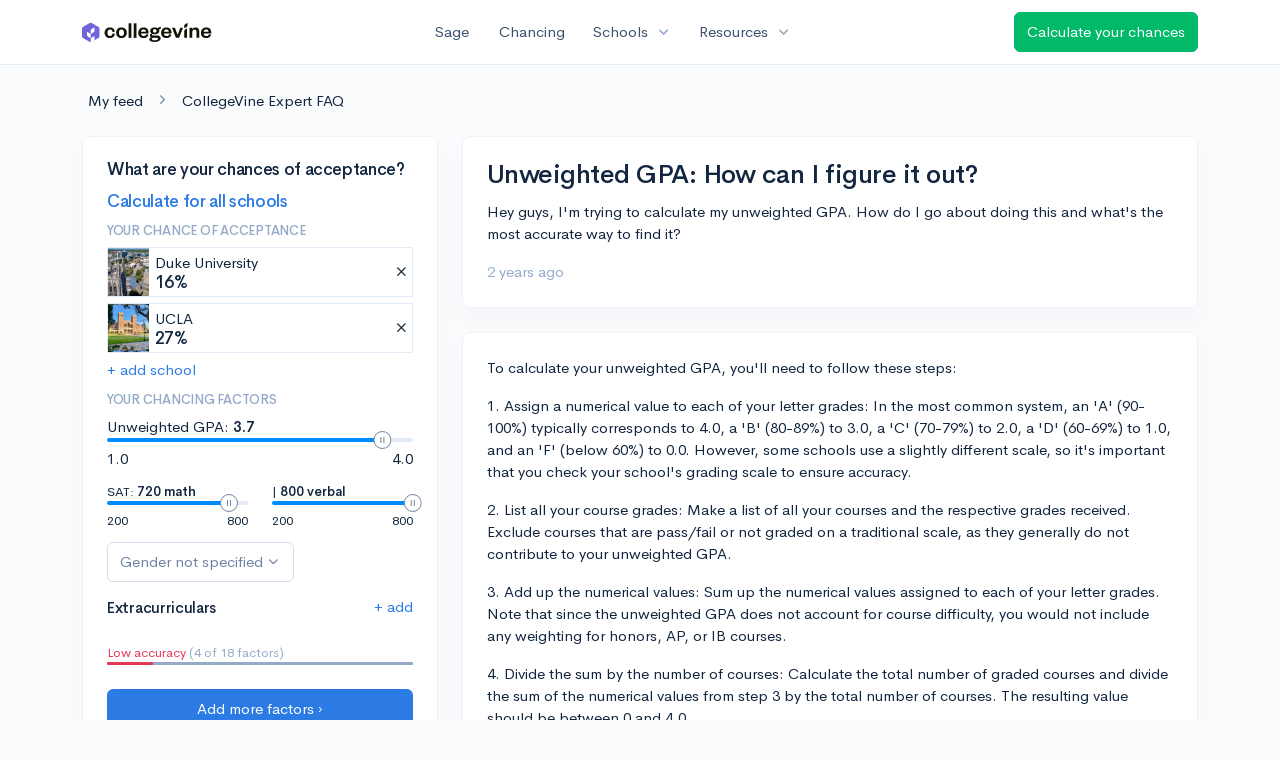

--- FILE ---
content_type: text/html; charset=utf-8
request_url: https://www.collegevine.com/faq/64464/unweighted-gpa-how-can-i-figure-it-out
body_size: 10076
content:
<!DOCTYPE html>
<html class='h-100' lang='en'>
<head>


<meta content='text/html; charset=UTF-8' http-equiv='Content-Type'>
<meta content='width=device-width, initial-scale=1, shrink-to-fit=no, maximum-scale=1' name='viewport'>
<meta content='CollegeVine' name='apple-mobile-web-app-title'>
<link href='https://d28hdetl1q8yl2.cloudfront.net/img/favicon-32x32.png' rel='icon' sizes='32x32'>
<link href='https://d28hdetl1q8yl2.cloudfront.net/img/favicon-16x16.png' rel='icon' sizes='16x16'>
<link href='https://d28hdetl1q8yl2.cloudfront.net/img/favicon-64x64.png' rel='icon' sizes='64x64'>
<link href='https://d28hdetl1q8yl2.cloudfront.net/img/favicon-128x128.png' rel='icon' sizes='128x128'>
<link href='https://d28hdetl1q8yl2.cloudfront.net/img/favicon-180x180.png' rel='icon' sizes='180x180'>
<link href='https://d28hdetl1q8yl2.cloudfront.net/img/apple-touch-icon-120x120.png' rel='apple-touch-icon' sizes='120x120'>
<link href='https://d28hdetl1q8yl2.cloudfront.net/img/apple-touch-icon-152x152.png' rel='apple-touch-icon' sizes='152x152'>
<link href='https://d28hdetl1q8yl2.cloudfront.net/img/apple-touch-icon-167x167.png' rel='apple-touch-icon' sizes='167x167'>
<link href='https://d28hdetl1q8yl2.cloudfront.net/img/apple-touch-icon-180x180.png' rel='apple-touch-icon' sizes='180x180'>
<link href='https://d28hdetl1q8yl2.cloudfront.net/img/apple-touch-icon-512x512.png' rel='apple-touch-icon' sizes='512x512'>

<title>Unweighted GPA: How can I figure it out? | CollegeVine</title>
<meta property="og:title" content="Unweighted GPA: How can I figure it out?">
<meta property="og:url" content="https://www.collegevine.com/faq/64464/unweighted-gpa-how-can-i-figure-it-out">
<meta property="og:site_name" content="CollegeVine">
<meta name="twitter:title" content="Unweighted GPA: How can I figure it out?">
<meta name="twitter:card" content="summary_large_image">
<meta name="twitter:site" content="@collegevine">
<meta name="twitter:domain" content="https://www.collegevine.com">
<link href='https://www.collegevine.com/faq/64464/unweighted-gpa-how-can-i-figure-it-out' rel='canonical'>
<meta name="csrf-param" content="authenticity_token" />
<meta name="csrf-token" content="1oz0n7fuE9W09PCagXwO9f0jEvxnqn2hx_jACtGiDL5Bl1V5k2bfn0Ldja__B1r37GjMuGJanGbIUDsDBx5X5g" />

<script>
  ;(function () {
    function hasBrowserRequiredFeatures() {
      try {
        // template literals
        eval("`test`")
  
        // classes
        eval("class Foo {}")
  
        // arrow functions
        eval("const increment = x => x + 1")
      } catch (error) {
        return false
      }
  
      // performance API
      if (
        typeof performance === "undefined" ||
        typeof performance.clearMeasures !== "function"
      ) {
        return false
      }
  
      return true
    }
  
    // Set flag for unsupported browsers to be later reported to Heap since
    // it hasn’t been loaded at this point:
    const isSupportedBrowser = hasBrowserRequiredFeatures()
    window.CV = window.CV || {}
    window.CV.hasUnsupportedBrowser = !isSupportedBrowser
    window.CV.sentryAttributionKey = null
  
    window.sentryOnLoad = () => {
      if (!isSupportedBrowser) {
        if (
          typeof console !== "undefined" &&
          typeof console.warn === "function"
        ) {
          console.warn(
            "Error reporting disabled. This browser is not officially supported."
          )
        }
        return
      }
  
      Sentry.init({
        release: "app-frontend@08836c3be43d0be4013e1b8855f0448d2bd7a93e",
        // Only track errors from JavaScript we serve
        allowUrls: [/collegevine\.com/, /d28hdetl1q8yl2\.cloudfront\.net/],
        beforeSend: (event, hint) => {
          const exception = hint.originalException
  
          // If the __sentryFingerprint field of the underlying exception is
          // defined, use it as the fingerprint for the Sentry issue.
          if (exception && exception.__sentryFingerprint) {
            event.fingerprint = [exception.__sentryFingerprint]
          }
  
          return event
        },
      })
  
      if (CV.sentryAttributionKey) {
        Sentry.setContext("attribution", { key: CV.sentryAttributionKey })
        Sentry.setTag("attribution", CV.sentryAttributionKey)
      }
    }
  })()
</script>
<script crossorigin='anonymous' src='https://js.sentry-cdn.com/4d42713cd70d4bb0973933789bbaede8.min.js'></script>


<!-- Google Consent Mode -->
<script>
  window.dataLayer = window.dataLayer || [];
  function gtag(){dataLayer.push(arguments);}
  gtag("consent", "default", {
    ad_storage: "denied",
    analytics_storage: "denied",
    ad_user_data: "denied",
    ad_personalization: "denied",
    wait_for_update: 500
  });
  gtag("set", "ads_data_redaction", true);
</script>
<!-- Osano -->
<script src='https://cmp.osano.com/Azyzp2TvnpgtM3kbz/02dc74f6-748a-4d06-aae6-1dda988cd583/osano.js'></script>

<!-- Google tag (gtag.js) -->
<script async src='https://www.googletagmanager.com/gtag/js?id=G-KT9ZYXLWZ5'></script>
<script>
  window.dataLayer = window.dataLayer || [];
  function gtag(){dataLayer.push(arguments);}
  gtag('js', new Date());
  
  gtag('config', 'G-KT9ZYXLWZ5');
</script>

<script>
  performance.mark('css:start')
  performance.mark('css:lib:start')
</script>
<link rel="preload stylesheet" href="https://d28hdetl1q8yl2.cloudfront.net/assets/select2/select2.min-15d6ad4dfdb43d0affad683e70029f97a8f8fc8637a28845009ee0542dccdf81.css" as="style" />
<link rel="preload stylesheet" href="https://d28hdetl1q8yl2.cloudfront.net/theme/fonts/feather/feather.min.css" as="style" />
<link rel="preload stylesheet" href="https://d28hdetl1q8yl2.cloudfront.net/theme/css/theme.min.css" as="style" />
<link rel="stylesheet" href="https://cdn.jsdelivr.net/npm/katex@0.16.9/dist/katex.min.css" />
<link rel="preload stylesheet" href="https://d28hdetl1q8yl2.cloudfront.net/assets/app-100d20afa07fa43bcf00faaa39aaf3e120155ef44d5d6026f9da34a65257fd84.css" as="style" />
<link as='font' crossorigin='anonymous' href='https://d28hdetl1q8yl2.cloudfront.net/material-symbols.20250124.woff2' rel='preload'>
<style>
  @font-face {
    font-family: 'Material Symbols Outlined';
    font-style: normal;
    font-display: block;
    src: url(https://d28hdetl1q8yl2.cloudfront.net/material-symbols.20250124.woff2);
  }
</style>

<link rel="stylesheet" href="https://d28hdetl1q8yl2.cloudfront.net/assets/react-carousel/style-69dbb724412f5f94c8d029a7fb77e9b4fe56b30269c0da9eed2193be3a996b7f.css" defer="defer" />
<link rel="stylesheet" href="https://d28hdetl1q8yl2.cloudfront.net/assets/react-calendar-ca0e0eff047f2ba727d063d3bf3addde3a4bbad240b151d1394288c38746c5d8.css" defer="defer" />

<script>
  performance.mark('css:lib:end')
</script>
<script>
  performance.mark('css:pageStyles:start')
</script>

<script>
  performance.mark('css:pageStyles:end')
</script>
<script>
  performance.mark('css:end')
</script>
<script>
  ;(function () {
    function hasBrowserRequiredFeatures() {
      try {
        // template literals
        eval("`test`")
  
        // classes
        eval("class Foo {}")
  
        // arrow functions
        eval("const increment = x => x + 1")
      } catch (error) {
        return false
      }
  
      // performance API
      if (
        typeof performance === "undefined" ||
        typeof performance.clearMeasures !== "function"
      ) {
        return false
      }
  
      return true
    }
  
    // Set flag for unsupported browsers to be later reported to Heap since
    // it hasn’t been loaded at this point:
    const isSupportedBrowser = hasBrowserRequiredFeatures()
    window.CV = window.CV || {}
    window.CV.hasUnsupportedBrowser = !isSupportedBrowser
    window.CV.sentryAttributionKey = null
  
    window.sentryOnLoad = () => {
      if (!isSupportedBrowser) {
        if (
          typeof console !== "undefined" &&
          typeof console.warn === "function"
        ) {
          console.warn(
            "Error reporting disabled. This browser is not officially supported."
          )
        }
        return
      }
  
      Sentry.init({
        release: "app-frontend@08836c3be43d0be4013e1b8855f0448d2bd7a93e",
        // Only track errors from JavaScript we serve
        allowUrls: [/collegevine\.com/, /d28hdetl1q8yl2\.cloudfront\.net/],
        beforeSend: (event, hint) => {
          const exception = hint.originalException
  
          // If the __sentryFingerprint field of the underlying exception is
          // defined, use it as the fingerprint for the Sentry issue.
          if (exception && exception.__sentryFingerprint) {
            event.fingerprint = [exception.__sentryFingerprint]
          }
  
          return event
        },
      })
  
      if (CV.sentryAttributionKey) {
        Sentry.setContext("attribution", { key: CV.sentryAttributionKey })
        Sentry.setTag("attribution", CV.sentryAttributionKey)
      }
    }
  })()
</script>
<script crossorigin='anonymous' src='https://js.sentry-cdn.com/4d42713cd70d4bb0973933789bbaede8.min.js'></script>


<script>
  window.CV = window.CV || {}
  window.CV.featureFlags = {}
  window.CV.trackedFeatureFlags = {
    "ff_mkt_795_ai_menu_button": true,
    "ff_uaq_487_ivy_notification_conversation": false,
    "ff_uaq_549_new_ivy_onboarding_experience": true,
    "ff_uaq_750_ivy_tutor_copy": "Free help",
    "ff_uaq_752_add_modal_after_ivy_tutor_landing": true,
    "ff_app_13500_cookie_consent_management": "osano",
    "ff_rcr_2453_ask_for_shorelight_phone_number_earlier": false,
    "ff_rcr_2353_enable_shorelight": false,
    "ff_app_13805_mobile_push_notifications_contextual": true,
    "ff_app_18741_ai_tastemaker_request_human_review": 1,
    "ff_app_18969_brag_sheet_student_conversion": "obvious",
    "ff_app_20988_landing_page_student_banner": true
  }
  
  CV.isMobileDevice = false
  CV.mobileApp = {
    manifest: null,
    isStartup: false,
    pushPermissionRequestMode: null,
  }
  
  CV.deviceCategory = "desktop"
  CV.page = {
    type: "app",
    blog: {
      slug: null,
      categories: null,
    }
  }
</script>
<script>
  !function(){var analytics=window.analytics=window.analytics||[];if(!analytics.initialize)if(analytics.invoked)window.console&&console.error&&console.error("Segment snippet included twice.");else{analytics.invoked=!0;analytics.methods=["trackSubmit","trackClick","trackLink","trackForm","pageview","identify","reset","group","track","ready","alias","debug","page","once","off","on","addSourceMiddleware","addIntegrationMiddleware","setAnonymousId","addDestinationMiddleware"];analytics.factory=function(e){return function(){var t=Array.prototype.slice.call(arguments);t.unshift(e);analytics.push(t);return analytics}};for(var e=0;e<analytics.methods.length;e++){var key=analytics.methods[e];analytics[key]=analytics.factory(key)}analytics.load=function(key,e){var t=document.createElement("script");t.type="text/javascript";t.async=!0;t.src="https://cdn.segment.com/analytics.js/v1/" + key + "/analytics.min.js";var n=document.getElementsByTagName("script")[0];n.parentNode.insertBefore(t,n);analytics._loadOptions=e};analytics._writeKey='rWXWySxnrfE3LkUSGnjwjOOc2hsfLtaC';;analytics.SNIPPET_VERSION="4.15.3";
  analytics.load('rWXWySxnrfE3LkUSGnjwjOOc2hsfLtaC');
  }}();
</script>
<script src="https://d28hdetl1q8yl2.cloudfront.net/assets/tracking-fa9713c983199b4698597ef97cb4bc9b49f5a33564ac751a6aa1bc959067ded0.js"></script>
<script>
  if (CV.tracking) {
    CV.tracking.pageView()
  }
</script>
<script>
  if (CV.currentUser) {
    
    if (CV.tracking) {
      CV.tracking.identify(CV.currentUser.cvid)
    }
  }
</script>




</head>
<body>
<a aria-label='Skip to main content' class='skip-to-main-content visuallyhidden focusable' href='#skip-to-main' tabindex='0'>Skip to main content</a>


<nav class='bg-white navbar navbar-light navbar-user navbar-expand-md py-3 px-1 px-md-3 sticky-top'>
<div class='d-flex align-items-center justify-content-between flex-grow-1 px-3 container'>
<div class='d-flex align-items-center'>
<a href='/'>
<img class="img-fluid" src="https://d28hdetl1q8yl2.cloudfront.net/img/cv-logo-lilac.svg" />
</a>

</div>
<div class='d-flex align-items-center justify-content-around bg-white'>
<a class='text-gray-800 text-nowrap px-3 mx-1' href='https://www.collegevine.com/sage'>
Sage
</a>
<a class='text-gray-800 text-nowrap px-3 mx-1' href='https://www.collegevine.com/admissions-calculator'>
Chancing
</a>
<div class='dropdown'>
<button class='btn btn-link py-0 px-3 text-gray-800 d-flex align-items-center justify-content-between dropdown-toggle'>
<div class='text-nowrap'>Schools</div>
<div class='material-symbol ms-2 ml-2 large text-muted'>expand_more</div>
</button>
<div class='dropdown-menu z-index-popover'>
<a class='text-gray-800 text-nowrap dropdown-item' href='https://www.collegevine.com/schools/hub/all'>Explore Colleges</a>
<a class='text-gray-800 text-nowrap dropdown-item' href='https://www.collegevine.com/college-lists-and-rankings'>Rankings</a>
</div>
</div>
<div class='dropdown'>
<button class='btn btn-link py-0 px-3 text-gray-800 d-flex align-items-center justify-content-between dropdown-toggle'>
<div class='text-nowrap'>Resources</div>
<div class='material-symbol ms-2 ml-2 large text-muted'>expand_more</div>
</button>
<div class='dropdown-menu z-index-popover'>
<a class='text-gray-800 text-nowrap dropdown-item' href='https://www.collegevine.com/ai/homework-help'>Homework Help</a>
<a class='text-gray-800 text-nowrap dropdown-item' href='https://www.collegevine.com/faq'>Expert FAQ</a>
<a class='text-gray-800 text-nowrap dropdown-item' href='https://www.collegevine.com/guidance'>Blog Articles</a>
<a class='text-gray-800 text-nowrap dropdown-item' href='https://blog.collegevine.com/category/essays/essay-guides-2023-24/'>Essay Guides</a>
<a class='text-gray-800 text-nowrap dropdown-item' href='https://www.collegevine.com/livestreams'>Livestreams</a>
<a class='text-gray-800 text-nowrap dropdown-item' href='https://www.collegevine.com/monthly-scholarships'>Scholarships</a>
<a class='text-gray-800 text-nowrap dropdown-item' href='https://www.collegevine.com/communities/feed'>Community</a>
<a class='text-gray-800 text-nowrap dropdown-item' href='https://www.collegevine.com/essays/review'>Peer essay review</a>
</div>
</div>
</div>

<a class='btn btn-success t--faq-calculate-chances-button text-nowrap' href='https://www.collegevine.com/admissions-calculator'>
Calculate your chances
</a>

</div>
</nav>

<div class='container' id='skip-to-main' tabindex='-1'>
<div class='row'>
<div class='col-12'>


<div id="92827b74" class=""><script type="application/ld+json">{"@context":"https://schema.org","@type":"QAPage","mainEntity":{"@type":"Question","name":"Unweighted GPA: How can I figure it out?","text":"Hey guys, I'm trying to calculate my unweighted GPA. How do I go about doing this and what's the most accurate way to find it?","url":"https://www.collegevine.com/faq/64464/unweighted-gpa-how-can-i-figure-it-out","dateCreated":"2024-06-22T06:01:32","acceptedAnswer":{"@type":"Answer","text":"To calculate your unweighted GPA, you'll need to follow these steps:\r\n\r\n1. Assign a numerical value to each of your letter grades: In the most common system, an 'A' (90-100%) typically corresponds to 4.0, a 'B' (80-89%) to 3.0, a 'C' (70-79%) to 2.0, a 'D' (60-69%) to 1.0, and an 'F' (below 60%) to 0.0. However, some schools use a slightly different scale, so it's important that you check your school's grading scale to ensure accuracy.\r\n\r\n2. List all your course grades: Make a list of all your courses and the respective grades received. Exclude courses that are pass/fail or not graded on a traditional scale, as they generally do not contribute to your unweighted GPA.\r\n\r\n3. Add up the numerical values: Sum up the numerical values assigned to each of your letter grades. Note that since the unweighted GPA does not account for course difficulty, you would not include any weighting for honors, AP, or IB courses.\r\n\r\n4. Divide the sum by the number of courses: Calculate the total number of graded courses and divide the sum of the numerical values from step 3 by the total number of courses. The resulting value should be between 0 and 4.0.\r\n\r\nFor example, let's say you took 6 courses and received the following grades: A, A-, B+, B, C+, C. Using the numerical values previously mentioned, these grades would correspond to 4.0, 3.7, 3.3, 3.0, 2.3, and 2.0. So, your unweighted GPA would be calculated as follows:\r\n\r\n(4.0 + 3.7 + 3.3 + 3.0 + 2.3 + 2.0) / 6 courses = 18.3 / 6 = 3.05\r\n\r\nIn this example, your unweighted GPA is 3.05.\r\n\r\nRemember to check if your school has a different grading scale or any specific guidelines for GPA calculation. You can also verify the accuracy of your calculation by consulting with your school counselor or reviewing your academic transcript.","dateCreated":"2024-06-22T06:01:32"},"answerCount":1}}</script><meta class="" name="description" content="To calculate your unweighted GPA, you&#x27;ll need to follow these steps:

1. Assign a numerical value to each of your letter grades: In the most common system, an &#x27;A&#x27; (90-100%) typically corresponds to 4.0, a &#x27;B&#x27; (80-89%) to 3.0, a &#x27;C&#x27; (70-79%) to 2.0, a &#x27;D&#x27; (60-69%) to 1.0, and an &#x27;F&#x27; (below 60%) to 0.0. However, some schools use a slightly different scale, so it&#x27;s important that you check your school&#x27;s grading scale to ensure accuracy.

2. List all your course grades: Make a list of all your courses and the respective grades received. Exclude courses that are pass/fail or not graded on a traditional scale, as they generally do not contribute to your unweighted GPA.

3. Add up the numerical values: Sum up the numerical values assigned to each of your letter grades. Note that since the unweighted GPA does not account for course difficulty, you would not include any weighting for honors, AP, or IB courses.

4. Divide the sum by the number of courses: Calculate the total number of graded courses and divide the sum of the numerical values from step 3 by the total number of courses. The resulting value should be between 0 and 4.0.

For example, let&#x27;s say you took 6 courses and received the following grades: A, A-, B+, B, C+, C. Using the numerical values previously mentioned, these grades would correspond to 4.0, 3.7, 3.3, 3.0, 2.3, and 2.0. So, your unweighted GPA would be calculated as follows:

(4.0 + 3.7 + 3.3 + 3.0 + 2.3 + 2.0) / 6 courses = 18.3 / 6 = 3.05

In this example, your unweighted GPA is 3.05.

Remember to check if your school has a different grading scale or any specific guidelines for GPA calculation. You can also verify the accuracy of your calculation by consulting with your school counselor or reviewing your academic transcript."/><div class="my-4 ml-2" data-reactroot=""><a class="text-body" href="/communities/feed">My feed</a><i class="text-secondary mx-3 fe fe-chevron-right"></i><a class="text-body" href="/faq">CollegeVine Expert FAQ</a></div><div class="row mb-6 pb-2" data-reactroot=""><div class="col-12 col-md-4"><div class="position-sticky" style="top:5rem"><div class="card bg-white"><div class="card-body"><div class="h3">What are your chances of acceptance?</div><div class="mt-1"><a class="t--aigc-lite-chancing-cta-complete-full-profile" href="https://www.collegevine.com/admissions-calculator?utm_source=collegevine.com&amp;utm_campaign=uaq-638-aigc"><h3 class="">Calculate for all schools</h3></a></div><h5 class="text-muted text-uppercase">Your chance of acceptance</h5><div class="w-100 d-flex flex-row justify-content-start border border-1 p-0 mb-2 t--aigc-lite-chancing-cta-schoolview bg-white"><div class="school-image" style="background-image:url();width:48px;height:48px;background-position:center;background-size:200%"></div><div class="school-details w-100 d-flex flex-row justify-content-between align-items-center ml-2"><div class="d-flex flex-column justify-content-start">Duke University<div class="spinner-border spinner-border-sm text-primary small" role="status"><div class="sr-only">Loading…</div></div></div><span class="muted fe fe-x cursor-pointer mr-1"></span></div></div><div class="w-100 d-flex flex-row justify-content-start border border-1 p-0 mb-2 t--aigc-lite-chancing-cta-schoolview bg-white"><div class="school-image" style="background-image:url();width:48px;height:48px;background-position:center;background-size:200%"></div><div class="school-details w-100 d-flex flex-row justify-content-between align-items-center ml-2"><div class="d-flex flex-column justify-content-start"> UCLA<div class="spinner-border spinner-border-sm text-primary small" role="status"><div class="sr-only">Loading…</div></div></div><span class="muted fe fe-x cursor-pointer mr-1"></span></div></div><a class="t--aigc-lite-chancing-cta-add-school " href="#">+ add school</a><h5 class="mt-3 text-muted text-uppercase">Your chancing factors</h5><div class="mt-2 mb-3"><span class="mb-2">Unweighted GPA:</span><span class="gpa"><strong class=""> 3.7</strong></span><div class="t--lite-chancing-cta-left-sidebar-gpa"><div aria-label="GPA slider"><div style="transform:scale(1);cursor:pointer;height:4px;border-radius:8px;background:linear-gradient(to right, #008CFD 0%, #008CFD 90%, #E3EBF6 90%, #E3EBF6 100%)"><svg style="position:absolute;z-index:0;cursor:grab;user-select:none;touch-action:none;-webkit-user-select:none;-moz-user-select:none;-ms-user-select:none" tabindex="0" aria-valuemax="4" aria-valuemin="1" aria-valuenow="3.7" draggable="false" role="slider" xmlns="http://www.w3.org/2000/svg" width="18" height="18" fill="none" viewBox="0 0 18 18"><circle cx="9" cy="9" r="8.5" fill="#FFF" stroke="#6E84A3"></circle><path stroke="#6E84A3" d="M7.5 6L7.5 12"></path><path stroke="#6E84A3" d="M10.5 6L10.5 12"></path></svg></div></div></div><div class="mt-2 d-flex flex-row justify-content-between"><div class="">1.0</div><div class="">4.0</div></div></div><div class="mb-3 d-flex flex-row justify-content-between"><div class="t--aigc-lite-chancing-cta-sat-math small" style="flex-basis:46%">SAT: <strong class="">720 math</strong><div aria-label="SAT math score slider"><div style="transform:scale(1);cursor:pointer;height:4px;border-radius:8px;background:linear-gradient(to right, #008CFD 0%, #008CFD 86.66666666666667%, #E3EBF6 86.66666666666667%, #E3EBF6 100%)"><svg style="position:absolute;z-index:0;cursor:grab;user-select:none;touch-action:none;-webkit-user-select:none;-moz-user-select:none;-ms-user-select:none" tabindex="0" aria-valuemax="800" aria-valuemin="200" aria-valuenow="720" draggable="false" role="slider" xmlns="http://www.w3.org/2000/svg" width="18" height="18" fill="none" viewBox="0 0 18 18"><circle cx="9" cy="9" r="8.5" fill="#FFF" stroke="#6E84A3"></circle><path stroke="#6E84A3" d="M7.5 6L7.5 12"></path><path stroke="#6E84A3" d="M10.5 6L10.5 12"></path></svg></div></div><div class="mt-2 d-flex flex-row justify-content-between"><div class="">200</div><div class="">800</div></div></div><div class="t--aigc-lite-chancing-cta-sat-verbal small" style="flex-basis:46%"> | <strong class="">800 verbal</strong><div aria-label="SAT verbal score slider"><div style="transform:scale(1);cursor:pointer;height:4px;border-radius:8px;background:linear-gradient(to right, #008CFD 0%, #008CFD 100%, #E3EBF6 100%, #E3EBF6 100%)"><svg style="position:absolute;z-index:0;cursor:grab;user-select:none;touch-action:none;-webkit-user-select:none;-moz-user-select:none;-ms-user-select:none" tabindex="0" aria-valuemax="800" aria-valuemin="200" aria-valuenow="800" draggable="false" role="slider" xmlns="http://www.w3.org/2000/svg" width="18" height="18" fill="none" viewBox="0 0 18 18"><circle cx="9" cy="9" r="8.5" fill="#FFF" stroke="#6E84A3"></circle><path stroke="#6E84A3" d="M7.5 6L7.5 12"></path><path stroke="#6E84A3" d="M10.5 6L10.5 12"></path></svg></div></div><div class="mt-2 d-flex flex-row justify-content-between"><div class="">200</div><div class="">800</div></div></div></div><div class="mb-2"><div class="dropdown  t--lite-chancing-cta-gender gender-dropdown w-100"><button class="
        dropdown-toggle d-inline-flex align-items-center justify-content-center
         btn btn-outline-secondary mw-100 text-truncate bg-white" aria-label="Gender dropdown" aria-expanded="false" role="combobox" aria-haspopup="listbox" aria-controls="gender-dropdown-options-1">Gender not specified</button></div></div><div class="text-body"><div class="t--lite-chancing-mobile-and-left-sidebar-extracurriculars d-flex flex-row justify-content-between align-items-center bg-white"><h4 class="mt-3">Extracurriculars</h4><div class=""><a class="t--lite-chancing-mobile-and-left-sidebar-add-ec" aria-label="Add extracurriculars" href="#">+ add</a></div></div><div class="mt-0 pb-3 mb-2"></div><div class="mb-2"></div></div><div class=" small"><span class="text-danger">Low accuracy</span><span class="text-muted"> (4 of 18 factors)</span></div><div class="progress mb-4" style="background-color:#95aac9;height:3px"><div class="progress-bar bg-danger" role="progressbar" style="width:15%"></div></div><div class="mt-1"><a class="t--aigc-lite-chancing-cta-complete-full-profile btn btn-primary w-100" href="https://www.collegevine.com/admissions-calculator?utm_source=collegevine.com&amp;utm_campaign=uaq-638-aigc"><span class="">Add more factors ›</span></a></div></div></div></div></div><div class="col-12 col-md-8"><div class="card"><div class="card-body"><div class="row align-items-center mb-3"><h1 class="col mb-0">Unweighted GPA: How can I figure it out?</h1></div><p class="">Hey guys, I&#x27;m trying to calculate my unweighted GPA. How do I go about doing this and what&#x27;s the most accurate way to find it?</p><div class="text-muted"><span class="" title="">2 years ago</span></div></div></div><div class="card"><div class="card-body"><p class="">To calculate your unweighted GPA, you&#x27;ll need to follow these steps:</p><p class=""></p><p class="">1. Assign a numerical value to each of your letter grades: In the most common system, an &#x27;A&#x27; (90-100%) typically corresponds to 4.0, a &#x27;B&#x27; (80-89%) to 3.0, a &#x27;C&#x27; (70-79%) to 2.0, a &#x27;D&#x27; (60-69%) to 1.0, and an &#x27;F&#x27; (below 60%) to 0.0. However, some schools use a slightly different scale, so it&#x27;s important that you check your school&#x27;s grading scale to ensure accuracy.</p><p class=""></p><p class="">2. List all your course grades: Make a list of all your courses and the respective grades received. Exclude courses that are pass/fail or not graded on a traditional scale, as they generally do not contribute to your unweighted GPA.</p><p class=""></p><p class="">3. Add up the numerical values: Sum up the numerical values assigned to each of your letter grades. Note that since the unweighted GPA does not account for course difficulty, you would not include any weighting for honors, AP, or IB courses.</p><p class=""></p><p class="">4. Divide the sum by the number of courses: Calculate the total number of graded courses and divide the sum of the numerical values from step 3 by the total number of courses. The resulting value should be between 0 and 4.0.</p><p class=""></p><p class="">For example, let&#x27;s say you took 6 courses and received the following grades: A, A-, B+, B, C+, C. Using the numerical values previously mentioned, these grades would correspond to 4.0, 3.7, 3.3, 3.0, 2.3, and 2.0. So, your unweighted GPA would be calculated as follows:</p><p class=""></p><p class="">(4.0 + 3.7 + 3.3 + 3.0 + 2.3 + 2.0) / 6 courses = 18.3 / 6 = 3.05</p><p class=""></p><p class="">In this example, your unweighted GPA is 3.05.</p><p class=""></p><p class="">Remember to check if your school has a different grading scale or any specific guidelines for GPA calculation. You can also verify the accuracy of your calculation by consulting with your school counselor or reviewing your academic transcript.</p><div class="text-muted"><span class="" title="">2 years ago</span></div></div></div><div class="px-4 py-3"><h4 class="">About CollegeVine’s Expert FAQ</h4><p class="">
      CollegeVine’s Q&amp;A seeks to offer informed perspectives on commonly asked
      admissions questions. Every answer is refined and validated by our team of
      admissions experts to ensure it resonates with trusted knowledge in the
      field.
    </p></div></div></div></div>


</div>
</div>
</div>


<noscript>
<div class='position-fixed fixed-bottom text-center'>
<div class='alert bg-soft-warning mb-0'>
<i class='fe fe-alert-triangle'></i>
Looks like you don’t have JavaScript enabled.
<a href='http://activatejavascript.org/en/instructions' target='_blank'>
Enable JavaScript to use our free tools.
<i class='fe fe-external-link'></i>
</a>
</div>
</div>
</noscript>

<script>
  performance.mark('js:start')
  performance.mark('js:lib:start')
</script>
<script src="https://d28hdetl1q8yl2.cloudfront.net/theme/libs/jquery/dist/jquery.min.js"></script>
<script src="https://d28hdetl1q8yl2.cloudfront.net/assets/select2/select2.min-308692a9122971f04b0f0652762845a3e6fcf6b3b2be36f6986bb6e0c6e4d696.js"></script>
<script src="https://d28hdetl1q8yl2.cloudfront.net/theme/libs/bootstrap/dist/js/bootstrap.bundle.min.js"></script>
<script src="https://d28hdetl1q8yl2.cloudfront.net/theme/libs/autosize/dist/autosize.min.js"></script>
<script src="https://d28hdetl1q8yl2.cloudfront.net/theme/libs/list.js/dist/list.min.js"></script>
<script src="https://d28hdetl1q8yl2.cloudfront.net/theme/js/theme.min.js"></script>
<script src="https://d28hdetl1q8yl2.cloudfront.net/assets/auth0/auth0.min-5ce8da81957a0f3971132fcfe8cd30d9dfc5a60b6a43e5f530e6f0b52799fdaa.js"></script>
<script src="https://d28hdetl1q8yl2.cloudfront.net/assets/rails_unobtrusive-91ff7a3719632be9c1390987b1ca26127361368f280b146e7efb3be42ccb2e77.js"></script>
<script src="https://d28hdetl1q8yl2.cloudfront.net/assets/performance_analytics-83186d88a07a12c063bf191d9586b54b535288c4ee96db092366269cd4c3aa58.js"></script>
<script src="https://d28hdetl1q8yl2.cloudfront.net/assets/localtime-89ef2519207b0fc150226045f6e2d620db2dac9e01247045dc93e8d71a71b273.js"></script>
<script>
  performance.mark('js:lib:end')
</script>
<script>
  window.CV = window.CV || {}
  
  window.CV.pathInfo = function(name) {
    const path = window.CV.pathInfo.endpoints[name]
    if (!path) {
      window.CV.pathInfo.missingPath(name)
      return
    }
  
    return { path, token: 'sc2dcilufFc9RsIn_Hlvzh_petUeBcAUGNi5fmzE1KYm1jyUDeawHctvvxKCAjvMDqKkkRv1IdMXcEJ3uniP_g' }
  }
  
  window.CV.pathInfo.endpoints = {"expert_faq_delete_path":"/faq/delete/64464","blog_lite_chancing_path":"/blog/lite-chancing","profile_search_extracurricular_activities_path":"/profile/search-extracurriculars","profile_generate_ec_description_path":"/profile/generate-ec-description","schools_search_path":"/schools/search","enrollment_survey_remove_school_from_list_path":"/enrollment-survey/remove-school","enrollment_survey_record_survey_submitted_path":"/enrollment-survey/record-survey-submitted","enrollment_survey_update_accepting_late_cycle_offers_path":"/enrollment-survey/update-accepting-offers","enrollment_survey_update_address_path":"/enrollment-survey/update-address","flag_set_path":"/flag/set"}
  
  window.CV.apiEndpoint = function({ name, continuation }) {
    return continuation(window.CV.pathInfo(name))
  }
</script>
<script>
  window.CV.pathInfo.missingPath = function(name) {
    console.error("Missing API endpoint", name)
    if (typeof window.Sentry !== "undefined") {
      window.Sentry.captureException(new Error("Missing API endpoint"), { extra: { name } })
    }
  }
</script>

<script>
  window.CV = window.CV || {}
  window.CV.pusherConfig =
    {"key":"ada6bc1c6ec3ba44d3ca","cluster":"us2","authToken":"Lw8pFd_S5VJeYS6RClX4qfd_ygHRwBzcMLtYKV5y3fa4FIjz-1opGKhIU6R0Lqyr5jQURdQw_Rs_E6MgiM6Grg","authPath":"/pusher/auth"}
</script>

<script>
  window.CV = window.CV || {}
  window.CV.assetsRoot = 'https://d28hdetl1q8yl2.cloudfront.net/'
</script>

<script>
  function setUserFlag(flagName, callback) {
    $.post("/flag/set", {
      flag_name: flagName,
      authenticity_token: 'MSootTjX2kElqim5j3MqXTV0mcE41JPpEuevo_cmmf2mMYlTHF8WC9ODVIzxCH5fJD9HhT0kci4dT1SqIZrCpQ',
      success: callback
    })
  }
  
  function unsetUserFlag(flagName) {
    $.post("/flag/unset", {
      flag_name: flagName,
      authenticity_token: 'ZgqrZReuxC0O9XBIclMhM1Pk5KjPegkiEcRoJBScG5bxEQqDMyYIZ_jcDX0MKHUxQq867MqK6OUebJMtwiBAzg',
    })
  }
</script>
<script>
  performance.mark('js:pageScripts:start')
</script>
<script src="https://d28hdetl1q8yl2.cloudfront.net/assets/react@17.0.2/react.production.min.js"></script><script src="https://d28hdetl1q8yl2.cloudfront.net/assets/react-dom@17.0.2/react-dom.production.min.js"></script><script src="https://d28hdetl1q8yl2.cloudfront.net/assets/src/EntryPoints/ExpertFaq/Post-4d9a86e205e68ea047a7f1c9b2e06b302581a10bb46e5d1f07884c9111330030.purs"></script><script>(function() { 
    
    if (typeof Purs_EntryPoints_ExpertFaq_Post === 'undefined') {
      throw new Error('APP-9029: PureScript entrypoint is missing: module=ExpertFaq/Post')
    }
    

    const boot = Purs_EntryPoints_ExpertFaq_Post.boot
    if (boot && typeof boot.hydrate === 'function') {
      boot.hydrate('92827b74')({"anonymous":true,"canEdit":false,"narrowLayout":false,"post":{"answer":"To calculate your unweighted GPA, you'll need to follow these steps:\r\n\r\n1. Assign a numerical value to each of your letter grades: In the most common system, an 'A' (90-100%) typically corresponds to 4.0, a 'B' (80-89%) to 3.0, a 'C' (70-79%) to 2.0, a 'D' (60-69%) to 1.0, and an 'F' (below 60%) to 0.0. However, some schools use a slightly different scale, so it's important that you check your school's grading scale to ensure accuracy.\r\n\r\n2. List all your course grades: Make a list of all your courses and the respective grades received. Exclude courses that are pass/fail or not graded on a traditional scale, as they generally do not contribute to your unweighted GPA.\r\n\r\n3. Add up the numerical values: Sum up the numerical values assigned to each of your letter grades. Note that since the unweighted GPA does not account for course difficulty, you would not include any weighting for honors, AP, or IB courses.\r\n\r\n4. Divide the sum by the number of courses: Calculate the total number of graded courses and divide the sum of the numerical values from step 3 by the total number of courses. The resulting value should be between 0 and 4.0.\r\n\r\nFor example, let's say you took 6 courses and received the following grades: A, A-, B+, B, C+, C. Using the numerical values previously mentioned, these grades would correspond to 4.0, 3.7, 3.3, 3.0, 2.3, and 2.0. So, your unweighted GPA would be calculated as follows:\r\n\r\n(4.0 + 3.7 + 3.3 + 3.0 + 2.3 + 2.0) / 6 courses = 18.3 / 6 = 3.05\r\n\r\nIn this example, your unweighted GPA is 3.05.\r\n\r\nRemember to check if your school has a different grading scale or any specific guidelines for GPA calculation. You can also verify the accuracy of your calculation by consulting with your school counselor or reviewing your academic transcript.","createdAt":"2024-06-22T06:01:32.529Z","id":64464,"question":"Hey guys, I'm trying to calculate my unweighted GPA. How do I go about doing this and what's the most accurate way to find it?","slug":"unweighted-gpa-how-can-i-figure-it-out","title":"Unweighted GPA: How can I figure it out?"},"rootUrl":"https://www.collegevine.com","featureFlags":{}})()
    } else {
      
    throw new Error('Expected module ExpertFaq/Post to export a hash ' +
      '`boot` with function fields `renderToString` and `hydrate`, but got `' + boot + '`. ' +
      'To create such boot record from PureScript, use `Utils.SSR.boot`')
    
    }
     })()</script>
<script>
  if (window.CV?.mobileApp?.isStartup) {
    window.CV?.tracking?.event("Mobile: Initial startup")
  }
  
  window.CV?.tracking?.identify({
    nationality_country_code: null,
  
    app_6188_referral_landing_page_is_scholarships: true,
    has_unsupported_browser: !!(window.CV && window.CV.hasUnsupportedBrowser),
    last_device_id: "DEVICE-3712f2940bdc07908c08dfa5",
    mkt_293_livestreams_essay_review_cta_for_advisor_streams: false,
    mkt_448_remove_checkout_fields: true,
    mkt_556_essay_review_experts_faceted_search: true,
    mkt_560_top_level_navigation_add_essay_review: false,
    mkt_581_essay_review_profile_card_pricing: "control",
    mkt_587_essay_review_provider_matching: true,
    mkt_671_free_consultation_button_by_default: false,
    mkt_675_change_sorting_of_advisors_in_marketplace: "control",
    mkt_672_redirect_returning_parents_to_the_marketplace: true,
    mkt_683_expert_recommendations: false,
    mkt_693_marketplace_homepage_free_consultation: false,
    uaq_161_school_recommendations_api_versioning: "current",
  })
</script>
<!-- Start of HubSpot Embed Code -->
<script async defer id='hs-script-loader' src='//js.hs-scripts.com/24165363.js' type='text/javascript'></script>
<!-- End of HubSpot Embed Code -->


<script>
  !function(e,t,r,n,a){if(!e[a]){for(var i=e[a]=[],s=0;s<r.length;s++){var c=r[s];i[c]=i[c]||function(e){return function(){var t=Array.prototype.slice.call(arguments);i.push([e,t])}}(c)}i.SNIPPET_VERSION="1.0.1";var o=t.createElement("script");o.type="text/javascript",o.async=!0,o.src="https://d2yyd1h5u9mauk.cloudfront.net/integrations/web/v1/library/"+n+"/"+a+".js";var p=t.getElementsByTagName("script")[0];p.parentNode.insertBefore(o,p)}}(window,document,["survey","reset","config","init","set","get","event","identify","track","page","screen","group","alias"],"qfRrhYWjgzrtZ6WN","delighted");
</script>

<script src="https://d28hdetl1q8yl2.cloudfront.net/assets/session_side_effects-f0df964a96e148cf31d9205cb4fa87decd29ecb94f3a175ca21cb623f5f9d56c.js"></script>

<script>
  performance.mark('js:pageScripts:end')
</script>

<script>
  performance.mark('js:end')
</script>
<script type="text/javascript">
  if (typeof fbq == 'undefined') {

    !function(f,b,e,v,n,t,s){if(f.fbq)return;n=f.fbq=function(){n.callMethod?
    n.callMethod.apply(n,arguments):n.queue.push(arguments)};if(!f._fbq)f._fbq=n;
    n.push=n;n.loaded=!0;n.version='2.0';n.queue=[];t=b.createElement(e);t.async=!0;
    t.src=v;s=b.getElementsByTagName(e)[0];s.parentNode.insertBefore(t,s)}(window,
    document,'script','//connect.facebook.net/en_US/fbevents.js');

    fbq('init', '601720889978592');
    fbq('track', "PageView");
  }
</script>
<noscript>
  <img height="1" width="1" style="display:none" src="https://www.facebook.com/tr?id=601720889978592&ev=PageView&noscript=1"/>
</noscript>

<script>(function(){function c(){var b=a.contentDocument||a.contentWindow.document;if(b){var d=b.createElement('script');d.innerHTML="window.__CF$cv$params={r:'9a84b9fd1b768821',t:'MTc2NDc4MjM0MA=='};var a=document.createElement('script');a.src='/cdn-cgi/challenge-platform/scripts/jsd/main.js';document.getElementsByTagName('head')[0].appendChild(a);";b.getElementsByTagName('head')[0].appendChild(d)}}if(document.body){var a=document.createElement('iframe');a.height=1;a.width=1;a.style.position='absolute';a.style.top=0;a.style.left=0;a.style.border='none';a.style.visibility='hidden';document.body.appendChild(a);if('loading'!==document.readyState)c();else if(window.addEventListener)document.addEventListener('DOMContentLoaded',c);else{var e=document.onreadystatechange||function(){};document.onreadystatechange=function(b){e(b);'loading'!==document.readyState&&(document.onreadystatechange=e,c())}}}})();</script></body>
</html>



--- FILE ---
content_type: text/css
request_url: https://d28hdetl1q8yl2.cloudfront.net/assets/react-calendar-ca0e0eff047f2ba727d063d3bf3addde3a4bbad240b151d1394288c38746c5d8.css
body_size: 385
content:
/* line 1, app/assets/stylesheets/react-calendar.scss */
.react-calendar {
  max-width: 100%;
  font-family: Arial, Helvetica, sans-serif;
  line-height: 1.125em;
}

/* line 6, app/assets/stylesheets/react-calendar.scss */
.react-calendar--doubleView {
  width: 700px;
}

/* line 9, app/assets/stylesheets/react-calendar.scss */
.react-calendar--doubleView .react-calendar__viewContainer {
  display: flex;
}

/* line 12, app/assets/stylesheets/react-calendar.scss */
.react-calendar--doubleView .react-calendar__viewContainer > * {
  width: 50%;
}

/* line 18, app/assets/stylesheets/react-calendar.scss */
.react-calendar, .react-calendar *, .react-calendar *:before, .react-calendar *:after {
  -moz-box-sizing: border-box;
  -webkit-box-sizing: border-box;
  box-sizing: border-box;
}

/* line 24, app/assets/stylesheets/react-calendar.scss */
.react-calendar button {
  margin: 0;
  border: 0;
  outline: none;
  border-radius: 50%;
}

/* line 30, app/assets/stylesheets/react-calendar.scss */
.react-calendar button:enabled {
  background: #DAEEFE;
  color: #008cfd;
}

/* line 34, app/assets/stylesheets/react-calendar.scss */
.react-calendar button:enabled:hover {
  cursor: pointer;
}

/* line 39, app/assets/stylesheets/react-calendar.scss */
.react-calendar button:disabled {
  background: #FFFFFF;
  color: #384c74;
}

/* line 45, app/assets/stylesheets/react-calendar.scss */
.react-calendar__navigation {
  display: flex;
  height: 44px;
  margin-bottom: 1em;
}

/* line 50, app/assets/stylesheets/react-calendar.scss */
.react-calendar__navigation button {
  min-width: 44px;
  background: transparent !important;
  color: #000000 !important;
}

/* line 55, app/assets/stylesheets/react-calendar.scss */
.react-calendar__navigation button:disabled {
  background-color: transparent;
}

/* line 62, app/assets/stylesheets/react-calendar.scss */
.react-calendar__month-view__weekdays {
  text-align: center;
  text-transform: uppercase;
  font-weight: bold;
}

/* line 67, app/assets/stylesheets/react-calendar.scss */
.react-calendar__month-view__weekdays__weekday {
  padding-bottom: 0.75rem;
}

/* line 73, app/assets/stylesheets/react-calendar.scss */
.react-calendar__month-view__weekNumbers .react-calendar__tile {
  display: flex;
  align-items: center;
  justify-content: center;
  font-weight: bold;
}

/* line 82, app/assets/stylesheets/react-calendar.scss */
.react-calendar__tile {
  display: flex;
  justify-content: center;
  align-items: center;
  height: 0;
  width: 20%;
  padding: 7.1428% 0;
  background: none;
  text-align: center;
  line-height: 16px;
}

/* line 93, app/assets/stylesheets/react-calendar.scss */
.react-calendar__tile:disabled {
  background-color: transparent;
}

/* line 97, app/assets/stylesheets/react-calendar.scss */
.react-calendar__tile--active {
  background: #008cfd !important;
  color: white !important;
}


--- FILE ---
content_type: text/css
request_url: https://d28hdetl1q8yl2.cloudfront.net/theme/css/theme.min.css
body_size: 34430
content:
/*!
 * Bootstrap v4.3.1 (https://getbootstrap.com/)
 * Copyright 2011-2019 The Bootstrap Authors
 * Copyright 2011-2019 Twitter, Inc.
 * Licensed under MIT (https://github.com/twbs/bootstrap/blob/master/LICENSE)
 */:root{--blue:#2c7be5;--indigo:#727cf5;--purple:#6b5eae;--pink:#ff679b;--red:#e63757;--orange:#fd7e14;--yellow:#f6c343;--green:#00ba69;--teal:#02a8b5;--cyan:#39afd1;--gray:#95aac9;--gray-dark:#3b506c;--primary:#2c7be5;--secondary:#6e84a3;--success:#00ba69;--info:#39afd1;--warning:#f6c343;--danger:#e63757;--light:#edf2f9;--dark:#12263f;--white:#fff;--breakpoint-xs:0;--breakpoint-sm:576px;--breakpoint-md:768px;--breakpoint-lg:992px;--breakpoint-xl:1200px;--font-family-sans-serif:"Cerebri Sans",sans-serif;--font-family-monospace:SFMono-Regular,Menlo,Monaco,Consolas,"Liberation Mono","Courier New",monospace}*,:after,:before{box-sizing:border-box}html{font-family:sans-serif;line-height:1.15;-webkit-text-size-adjust:100%;-webkit-tap-highlight-color:rgba(18,38,63,0)}article,aside,figcaption,figure,footer,header,hgroup,main,nav,section{display:block}body{margin:0;font-family:Cerebri Sans,sans-serif;font-size:.9375rem;font-weight:400;line-height:1.5;color:#12263f;text-align:left;background-color:#f9fbfd}[tabindex="-1"]:focus{outline:0!important}hr{box-sizing:content-box;height:0;overflow:visible}h1,h2,h3,h4,h5,h6{margin-top:0;margin-bottom:1.125rem}p{margin-top:0;margin-bottom:1rem}abbr[data-original-title],abbr[title]{text-decoration:underline;-webkit-text-decoration:underline dotted;text-decoration:underline dotted;cursor:help;border-bottom:0;-webkit-text-decoration-skip-ink:none;text-decoration-skip-ink:none}address{font-style:normal;line-height:inherit}address,dl,ol,ul{margin-bottom:1rem}dl,ol,ul{margin-top:0}ol ol,ol ul,ul ol,ul ul{margin-bottom:0}dt{font-weight:600}dd{margin-bottom:.5rem;margin-left:0}blockquote{margin:0 0 1rem}b,strong{font-weight:bolder}small{font-size:80%}sub,sup{position:relative;font-size:75%;line-height:0;vertical-align:baseline}sub{bottom:-.25em}sup{top:-.5em}a{color:#2c7be5;background-color:transparent}a,a:hover{text-decoration:none}a:hover{color:#1657af}a:not([href]):not([tabindex]),a:not([href]):not([tabindex]):focus,a:not([href]):not([tabindex]):hover{color:inherit;text-decoration:none}a:not([href]):not([tabindex]):focus{outline:0}code,kbd,pre,samp{font-family:SFMono-Regular,Menlo,Monaco,Consolas,Liberation Mono,Courier New,monospace;font-size:1em}pre{margin-top:0;margin-bottom:1rem;overflow:auto}figure{margin:0 0 1rem}img{border-style:none}img,svg{vertical-align:middle}svg{overflow:hidden}table{border-collapse:collapse}caption{padding-top:.9375rem;padding-bottom:.9375rem;color:#95aac9;text-align:left;caption-side:bottom}th{text-align:inherit}label{display:inline-block;margin-bottom:.5rem}button{border-radius:0}button:focus{outline:1px dotted;outline:5px auto -webkit-focus-ring-color}button,input,optgroup,select,textarea{margin:0;font-family:inherit;font-size:inherit;line-height:inherit}button,input{overflow:visible}button,select{text-transform:none}select{word-wrap:normal}[type=button],[type=reset],[type=submit],button{-webkit-appearance:button}[type=button]:not(:disabled),[type=reset]:not(:disabled),[type=submit]:not(:disabled),button:not(:disabled){cursor:pointer}[type=button]::-moz-focus-inner,[type=reset]::-moz-focus-inner,[type=submit]::-moz-focus-inner,button::-moz-focus-inner{padding:0;border-style:none}input[type=checkbox],input[type=radio]{box-sizing:border-box;padding:0}input[type=date],input[type=datetime-local],input[type=month],input[type=time]{-webkit-appearance:listbox}textarea{overflow:auto;resize:vertical}fieldset{min-width:0;padding:0;margin:0;border:0}legend{display:block;width:100%;max-width:100%;padding:0;margin-bottom:.5rem;font-size:1.5rem;line-height:inherit;color:inherit;white-space:normal}progress{vertical-align:baseline}[type=number]::-webkit-inner-spin-button,[type=number]::-webkit-outer-spin-button{height:auto}[type=search]{outline-offset:-2px;-webkit-appearance:none}[type=search]::-webkit-search-decoration{-webkit-appearance:none}::-webkit-file-upload-button{font:inherit;-webkit-appearance:button}output{display:inline-block}summary{display:list-item;cursor:pointer}template{display:none}[hidden]{display:none!important}.h1,.h2,.h3,.h4,.h5,.h6,h1,h2,h3,h4,h5,h6{margin-bottom:1.125rem;font-weight:500;line-height:1.1}.h1,h1{font-size:1.625rem}.h2,h2{font-size:1.25rem}.h3,h3{font-size:1.0625rem}.h4,h4{font-size:.9375rem}.h5,h5{font-size:.8125rem}.h6,h6{font-size:.625rem}.lead{font-size:1.17188rem;font-weight:300}.display-1{font-size:4rem}.display-1,.display-2{font-weight:600;line-height:1.1}.display-2{font-size:3.25rem}.display-3{font-size:2.625rem}.display-3,.display-4{font-weight:600;line-height:1.1}.display-4{font-size:2rem}hr{margin-top:1rem;margin-bottom:1rem;border:0;border-top:1px solid #e3ebf6}.small,small{font-size:.8125rem;font-weight:400}.mark,mark{padding:.2em;background-color:#fcf8e3}.list-inline,.list-unstyled{padding-left:0;list-style:none}.list-inline-item{display:inline-block}.list-inline-item:not(:last-child){margin-right:6px}.initialism{font-size:90%;text-transform:uppercase}.blockquote{margin-bottom:1.5rem;font-size:1.17188rem}.blockquote-footer{display:block;font-size:.8125rem;color:#95aac9}.blockquote-footer:before{content:"\2014\00A0"}.img-fluid,.img-thumbnail{max-width:100%;height:auto}.img-thumbnail{padding:.25rem;background-color:#f9fbfd;border:1px solid #e3ebf6;border-radius:.375rem}.figure{display:inline-block}.figure-img{margin-bottom:.75rem;line-height:1}.figure-caption{font-size:.8125rem;color:#95aac9}code{font-size:87.5%;color:#2c7be5;word-break:break-word}a>code{color:inherit}kbd{padding:.2rem .4rem;font-size:87.5%;color:#fff;background-color:#283e59;border-radius:.25rem}kbd kbd{padding:0;font-size:100%;font-weight:600}pre{display:block;font-size:87.5%;color:#283e59}pre code{font-size:inherit;color:inherit;word-break:normal}.pre-scrollable{max-height:340px;overflow-y:scroll}.container{width:100%;padding-right:12px;padding-left:12px;margin-right:auto;margin-left:auto}@media (min-width:576px){.container{max-width:540px}}@media (min-width:768px){.container{max-width:720px}}@media (min-width:992px){.container{max-width:960px}}@media (min-width:1200px){.container{max-width:1140px}}.container-fluid{width:100%;padding-right:12px;padding-left:12px;margin-right:auto;margin-left:auto}.row{display:flex;flex-wrap:wrap;margin-right:-12px;margin-left:-12px}.no-gutters{margin-right:0;margin-left:0}.no-gutters>.col,.no-gutters>[class*=col-]{padding-right:0;padding-left:0}.col,.col-1,.col-2,.col-3,.col-4,.col-5,.col-6,.col-7,.col-8,.col-9,.col-10,.col-11,.col-12,.col-auto,.col-lg,.col-lg-1,.col-lg-2,.col-lg-3,.col-lg-4,.col-lg-5,.col-lg-6,.col-lg-7,.col-lg-8,.col-lg-9,.col-lg-10,.col-lg-11,.col-lg-12,.col-lg-auto,.col-md,.col-md-1,.col-md-2,.col-md-3,.col-md-4,.col-md-5,.col-md-6,.col-md-7,.col-md-8,.col-md-9,.col-md-10,.col-md-11,.col-md-12,.col-md-auto,.col-sm,.col-sm-1,.col-sm-2,.col-sm-3,.col-sm-4,.col-sm-5,.col-sm-6,.col-sm-7,.col-sm-8,.col-sm-9,.col-sm-10,.col-sm-11,.col-sm-12,.col-sm-auto,.col-xl,.col-xl-1,.col-xl-2,.col-xl-3,.col-xl-4,.col-xl-5,.col-xl-6,.col-xl-7,.col-xl-8,.col-xl-9,.col-xl-10,.col-xl-11,.col-xl-12,.col-xl-auto{position:relative;width:100%;padding-right:12px;padding-left:12px}.col{flex-basis:0;flex-grow:1;max-width:100%}.col-auto{flex:0 0 auto;width:auto;max-width:100%}.col-1{flex:0 0 8.33333%;max-width:8.33333%}.col-2{flex:0 0 16.66667%;max-width:16.66667%}.col-3{flex:0 0 25%;max-width:25%}.col-4{flex:0 0 33.33333%;max-width:33.33333%}.col-5{flex:0 0 41.66667%;max-width:41.66667%}.col-6{flex:0 0 50%;max-width:50%}.col-7{flex:0 0 58.33333%;max-width:58.33333%}.col-8{flex:0 0 66.66667%;max-width:66.66667%}.col-9{flex:0 0 75%;max-width:75%}.col-10{flex:0 0 83.33333%;max-width:83.33333%}.col-11{flex:0 0 91.66667%;max-width:91.66667%}.col-12{flex:0 0 100%;max-width:100%}.order-first{order:-1}.order-last{order:13}.order-0{order:0}.order-1{order:1}.order-2{order:2}.order-3{order:3}.order-4{order:4}.order-5{order:5}.order-6{order:6}.order-7{order:7}.order-8{order:8}.order-9{order:9}.order-10{order:10}.order-11{order:11}.order-12{order:12}.offset-1{margin-left:8.33333%}.offset-2{margin-left:16.66667%}.offset-3{margin-left:25%}.offset-4{margin-left:33.33333%}.offset-5{margin-left:41.66667%}.offset-6{margin-left:50%}.offset-7{margin-left:58.33333%}.offset-8{margin-left:66.66667%}.offset-9{margin-left:75%}.offset-10{margin-left:83.33333%}.offset-11{margin-left:91.66667%}@media (min-width:576px){.col-sm{flex-basis:0;flex-grow:1;max-width:100%}.col-sm-auto{flex:0 0 auto;width:auto;max-width:100%}.col-sm-1{flex:0 0 8.33333%;max-width:8.33333%}.col-sm-2{flex:0 0 16.66667%;max-width:16.66667%}.col-sm-3{flex:0 0 25%;max-width:25%}.col-sm-4{flex:0 0 33.33333%;max-width:33.33333%}.col-sm-5{flex:0 0 41.66667%;max-width:41.66667%}.col-sm-6{flex:0 0 50%;max-width:50%}.col-sm-7{flex:0 0 58.33333%;max-width:58.33333%}.col-sm-8{flex:0 0 66.66667%;max-width:66.66667%}.col-sm-9{flex:0 0 75%;max-width:75%}.col-sm-10{flex:0 0 83.33333%;max-width:83.33333%}.col-sm-11{flex:0 0 91.66667%;max-width:91.66667%}.col-sm-12{flex:0 0 100%;max-width:100%}.order-sm-first{order:-1}.order-sm-last{order:13}.order-sm-0{order:0}.order-sm-1{order:1}.order-sm-2{order:2}.order-sm-3{order:3}.order-sm-4{order:4}.order-sm-5{order:5}.order-sm-6{order:6}.order-sm-7{order:7}.order-sm-8{order:8}.order-sm-9{order:9}.order-sm-10{order:10}.order-sm-11{order:11}.order-sm-12{order:12}.offset-sm-0{margin-left:0}.offset-sm-1{margin-left:8.33333%}.offset-sm-2{margin-left:16.66667%}.offset-sm-3{margin-left:25%}.offset-sm-4{margin-left:33.33333%}.offset-sm-5{margin-left:41.66667%}.offset-sm-6{margin-left:50%}.offset-sm-7{margin-left:58.33333%}.offset-sm-8{margin-left:66.66667%}.offset-sm-9{margin-left:75%}.offset-sm-10{margin-left:83.33333%}.offset-sm-11{margin-left:91.66667%}}@media (min-width:768px){.col-md{flex-basis:0;flex-grow:1;max-width:100%}.col-md-auto{flex:0 0 auto;width:auto;max-width:100%}.col-md-1{flex:0 0 8.33333%;max-width:8.33333%}.col-md-2{flex:0 0 16.66667%;max-width:16.66667%}.col-md-3{flex:0 0 25%;max-width:25%}.col-md-4{flex:0 0 33.33333%;max-width:33.33333%}.col-md-5{flex:0 0 41.66667%;max-width:41.66667%}.col-md-6{flex:0 0 50%;max-width:50%}.col-md-7{flex:0 0 58.33333%;max-width:58.33333%}.col-md-8{flex:0 0 66.66667%;max-width:66.66667%}.col-md-9{flex:0 0 75%;max-width:75%}.col-md-10{flex:0 0 83.33333%;max-width:83.33333%}.col-md-11{flex:0 0 91.66667%;max-width:91.66667%}.col-md-12{flex:0 0 100%;max-width:100%}.order-md-first{order:-1}.order-md-last{order:13}.order-md-0{order:0}.order-md-1{order:1}.order-md-2{order:2}.order-md-3{order:3}.order-md-4{order:4}.order-md-5{order:5}.order-md-6{order:6}.order-md-7{order:7}.order-md-8{order:8}.order-md-9{order:9}.order-md-10{order:10}.order-md-11{order:11}.order-md-12{order:12}.offset-md-0{margin-left:0}.offset-md-1{margin-left:8.33333%}.offset-md-2{margin-left:16.66667%}.offset-md-3{margin-left:25%}.offset-md-4{margin-left:33.33333%}.offset-md-5{margin-left:41.66667%}.offset-md-6{margin-left:50%}.offset-md-7{margin-left:58.33333%}.offset-md-8{margin-left:66.66667%}.offset-md-9{margin-left:75%}.offset-md-10{margin-left:83.33333%}.offset-md-11{margin-left:91.66667%}}@media (min-width:992px){.col-lg{flex-basis:0;flex-grow:1;max-width:100%}.col-lg-auto{flex:0 0 auto;width:auto;max-width:100%}.col-lg-1{flex:0 0 8.33333%;max-width:8.33333%}.col-lg-2{flex:0 0 16.66667%;max-width:16.66667%}.col-lg-3{flex:0 0 25%;max-width:25%}.col-lg-4{flex:0 0 33.33333%;max-width:33.33333%}.col-lg-5{flex:0 0 41.66667%;max-width:41.66667%}.col-lg-6{flex:0 0 50%;max-width:50%}.col-lg-7{flex:0 0 58.33333%;max-width:58.33333%}.col-lg-8{flex:0 0 66.66667%;max-width:66.66667%}.col-lg-9{flex:0 0 75%;max-width:75%}.col-lg-10{flex:0 0 83.33333%;max-width:83.33333%}.col-lg-11{flex:0 0 91.66667%;max-width:91.66667%}.col-lg-12{flex:0 0 100%;max-width:100%}.order-lg-first{order:-1}.order-lg-last{order:13}.order-lg-0{order:0}.order-lg-1{order:1}.order-lg-2{order:2}.order-lg-3{order:3}.order-lg-4{order:4}.order-lg-5{order:5}.order-lg-6{order:6}.order-lg-7{order:7}.order-lg-8{order:8}.order-lg-9{order:9}.order-lg-10{order:10}.order-lg-11{order:11}.order-lg-12{order:12}.offset-lg-0{margin-left:0}.offset-lg-1{margin-left:8.33333%}.offset-lg-2{margin-left:16.66667%}.offset-lg-3{margin-left:25%}.offset-lg-4{margin-left:33.33333%}.offset-lg-5{margin-left:41.66667%}.offset-lg-6{margin-left:50%}.offset-lg-7{margin-left:58.33333%}.offset-lg-8{margin-left:66.66667%}.offset-lg-9{margin-left:75%}.offset-lg-10{margin-left:83.33333%}.offset-lg-11{margin-left:91.66667%}}@media (min-width:1200px){.col-xl{flex-basis:0;flex-grow:1;max-width:100%}.col-xl-auto{flex:0 0 auto;width:auto;max-width:100%}.col-xl-1{flex:0 0 8.33333%;max-width:8.33333%}.col-xl-2{flex:0 0 16.66667%;max-width:16.66667%}.col-xl-3{flex:0 0 25%;max-width:25%}.col-xl-4{flex:0 0 33.33333%;max-width:33.33333%}.col-xl-5{flex:0 0 41.66667%;max-width:41.66667%}.col-xl-6{flex:0 0 50%;max-width:50%}.col-xl-7{flex:0 0 58.33333%;max-width:58.33333%}.col-xl-8{flex:0 0 66.66667%;max-width:66.66667%}.col-xl-9{flex:0 0 75%;max-width:75%}.col-xl-10{flex:0 0 83.33333%;max-width:83.33333%}.col-xl-11{flex:0 0 91.66667%;max-width:91.66667%}.col-xl-12{flex:0 0 100%;max-width:100%}.order-xl-first{order:-1}.order-xl-last{order:13}.order-xl-0{order:0}.order-xl-1{order:1}.order-xl-2{order:2}.order-xl-3{order:3}.order-xl-4{order:4}.order-xl-5{order:5}.order-xl-6{order:6}.order-xl-7{order:7}.order-xl-8{order:8}.order-xl-9{order:9}.order-xl-10{order:10}.order-xl-11{order:11}.order-xl-12{order:12}.offset-xl-0{margin-left:0}.offset-xl-1{margin-left:8.33333%}.offset-xl-2{margin-left:16.66667%}.offset-xl-3{margin-left:25%}.offset-xl-4{margin-left:33.33333%}.offset-xl-5{margin-left:41.66667%}.offset-xl-6{margin-left:50%}.offset-xl-7{margin-left:58.33333%}.offset-xl-8{margin-left:66.66667%}.offset-xl-9{margin-left:75%}.offset-xl-10{margin-left:83.33333%}.offset-xl-11{margin-left:91.66667%}}.table{width:100%;margin-bottom:1.5rem;color:#12263f}.table td,.table th{padding:.9375rem;vertical-align:top;border-top:1px solid #edf2f9}.table thead th{vertical-align:bottom;border-bottom:2px solid #edf2f9}.table tbody+tbody{border-top:2px solid #edf2f9}.table-sm td,.table-sm th{padding:.9375rem}.table-bordered,.table-bordered td,.table-bordered th{border:1px solid #edf2f9}.table-bordered thead td,.table-bordered thead th{border-bottom-width:2px}.table-borderless tbody+tbody,.table-borderless td,.table-borderless th,.table-borderless thead th{border:0}.table-striped tbody tr:nth-of-type(odd){background-color:#f9fbfd}.table-hover tbody tr:hover{color:#12263f;background-color:#f9fbfd}.table-primary,.table-primary>td,.table-primary>th{background-color:#c4daf8}.table-primary tbody+tbody,.table-primary td,.table-primary th,.table-primary thead th{border-color:#91baf1}.table-hover .table-primary:hover,.table-hover .table-primary:hover>td,.table-hover .table-primary:hover>th{background-color:#adccf5}.table-secondary,.table-secondary>td,.table-secondary>th{background-color:#d6dde5}.table-secondary tbody+tbody,.table-secondary td,.table-secondary th,.table-secondary thead th{border-color:#b4bfcf}.table-hover .table-secondary:hover,.table-hover .table-secondary:hover>td,.table-hover .table-secondary:hover>th{background-color:#c6d0db}.table-success,.table-success>td,.table-success>th{background-color:#b8ecd5}.table-success tbody+tbody,.table-success td,.table-success th,.table-success thead th{border-color:#7adbb1}.table-hover .table-success:hover,.table-hover .table-success:hover>td,.table-hover .table-success:hover>th{background-color:#a4e7c9}.table-info,.table-info>td,.table-info>th{background-color:#c8e9f2}.table-info tbody+tbody,.table-info td,.table-info th,.table-info thead th{border-color:#98d5e7}.table-hover .table-info:hover,.table-hover .table-info:hover>td,.table-hover .table-info:hover>th{background-color:#b3e1ed}.table-warning,.table-warning>td,.table-warning>th{background-color:#fceeca}.table-warning tbody+tbody,.table-warning td,.table-warning th,.table-warning thead th{border-color:#fae09d}.table-hover .table-warning:hover,.table-hover .table-warning:hover>td,.table-hover .table-warning:hover>th{background-color:#fbe6b2}.table-danger,.table-danger>td,.table-danger>th{background-color:#f8c7d0}.table-danger tbody+tbody,.table-danger td,.table-danger th,.table-danger thead th{border-color:#f297a8}.table-hover .table-danger:hover,.table-hover .table-danger:hover>td,.table-hover .table-danger:hover>th{background-color:#f5b0bd}.table-light,.table-light>td,.table-light>th{background-color:#fafbfd}.table-light tbody+tbody,.table-light td,.table-light th,.table-light thead th{border-color:#f6f8fc}.table-hover .table-light:hover,.table-hover .table-light:hover>td,.table-hover .table-light:hover>th{background-color:#e8ecf6}.table-dark,.table-dark>td,.table-dark>th{background-color:#bdc2c9}.table-dark tbody+tbody,.table-dark td,.table-dark th,.table-dark thead th{border-color:#848e9b}.table-hover .table-dark:hover,.table-hover .table-dark:hover>td,.table-hover .table-dark:hover>th{background-color:#afb5be}.table-white,.table-white>td,.table-white>th{background-color:#fff}.table-white tbody+tbody,.table-white td,.table-white th,.table-white thead th{border-color:#fff}.table-hover .table-white:hover,.table-hover .table-white:hover>td,.table-hover .table-white:hover>th{background-color:#f2f2f2}.table-active,.table-active>td,.table-active>th{background-color:#f9fbfd}.table-hover .table-active:hover,.table-hover .table-active:hover>td,.table-hover .table-active:hover>th{background-color:#e6eef7}.table .thead-dark th{color:#fff;background-color:#3b506c;border-color:#496285}.table .thead-light th{color:#95aac9;background-color:#f9fbfd;border-color:#edf2f9}.table-dark{color:#fff;background-color:#3b506c}.table-dark td,.table-dark th,.table-dark thead th{border-color:#496285}.table-dark.table-bordered{border:0}.table-dark.table-striped tbody tr:nth-of-type(odd){background-color:hsla(0,0%,100%,.05)}.table-dark.table-hover tbody tr:hover{color:#fff;background-color:hsla(0,0%,100%,.075)}@media (max-width:575.98px){.table-responsive-sm{display:block;width:100%;overflow-x:auto;-webkit-overflow-scrolling:touch}.table-responsive-sm>.table-bordered{border:0}}@media (max-width:767.98px){.table-responsive-md{display:block;width:100%;overflow-x:auto;-webkit-overflow-scrolling:touch}.table-responsive-md>.table-bordered{border:0}}@media (max-width:991.98px){.table-responsive-lg{display:block;width:100%;overflow-x:auto;-webkit-overflow-scrolling:touch}.table-responsive-lg>.table-bordered{border:0}}@media (max-width:1199.98px){.table-responsive-xl{display:block;width:100%;overflow-x:auto;-webkit-overflow-scrolling:touch}.table-responsive-xl>.table-bordered{border:0}}.table-responsive{display:block;width:100%;overflow-x:auto;-webkit-overflow-scrolling:touch}.table-responsive>.table-bordered{border:0}.form-control{display:block;width:100%;height:calc(1.5em + 1rem + 2px);padding:.5rem .75rem;font-size:.9375rem;font-weight:400;line-height:1.5;color:#12263f;background-color:#fff;background-clip:padding-box;border:1px solid #d2ddec;border-radius:.375rem;transition:border-color .15s ease-in-out,box-shadow .15s ease-in-out}@media (prefers-reduced-motion:reduce){.form-control{transition:none}}.form-control::-ms-expand{background-color:transparent;border:0}.form-control:focus{color:#12263f;background-color:#fff;border-color:#2c7be5;outline:0;box-shadow:transparent}.form-control:-ms-input-placeholder,.form-control::-ms-input-placeholder{color:#b1c2d9;opacity:1}.form-control::placeholder{color:#b1c2d9;opacity:1}.form-control:disabled,.form-control[readonly]{background-color:#fff;opacity:1}select.form-control:focus::-ms-value{color:#12263f;background-color:#fff}.form-control-file,.form-control-range{display:block;width:100%}.col-form-label{margin-bottom:0;font-size:inherit}.col-form-label,.col-form-label-lg{padding-top:calc(.5rem + 1px);padding-bottom:calc(.5rem + 1px);line-height:1.5}.col-form-label-lg{font-size:1.0625rem}.col-form-label-sm{padding-top:calc(.125rem + 1px);padding-bottom:calc(.125rem + 1px);font-size:.8125rem;line-height:1.75}.form-control-plaintext{display:block;width:100%;padding-top:.5rem;padding-bottom:.5rem;margin-bottom:0;line-height:1.5;color:#12263f;background-color:transparent;border:solid transparent;border-width:1px 0}.form-control-plaintext.form-control-lg,.form-control-plaintext.form-control-sm{padding-right:0;padding-left:0}.form-control-sm{height:calc(1.75em + .25rem + 2px);padding:.125rem .5rem;font-size:.8125rem;line-height:1.75;border-radius:.25rem}.form-control-lg{height:calc(1.5em + 1rem + 2px);padding:.5rem 1rem;font-size:1.0625rem;line-height:1.5;border-radius:.5rem}select.form-control[multiple],select.form-control[size],textarea.form-control{height:auto}.form-group{margin-bottom:1.375rem}.form-text{display:block;margin-top:.25rem}.form-row{display:flex;flex-wrap:wrap;margin-right:-5px;margin-left:-5px}.form-row>.col,.form-row>[class*=col-]{padding-right:5px;padding-left:5px}.form-check{position:relative;display:block;padding-left:1.25rem}.form-check-input{position:absolute;margin-top:.3rem;margin-left:-1.25rem}.form-check-input:disabled~.form-check-label{color:#95aac9}.form-check-label{margin-bottom:0}.form-check-inline{display:inline-flex;align-items:center;padding-left:0;margin-right:.75rem}.form-check-inline .form-check-input{position:static;margin-top:0;margin-right:.3125rem;margin-left:0}.valid-feedback{width:100%;margin-top:.25rem;color:#00ba69}.valid-feedback,.valid-tooltip{display:none;font-size:.8125rem}.valid-tooltip{position:absolute;top:100%;z-index:5;max-width:100%;padding:.25rem .5rem;margin-top:.1rem;line-height:1.5;color:#fff;background-color:#00ba69;border-radius:.375rem}.form-control.is-valid,.was-validated .form-control:valid{border-color:#00ba69}.form-control.is-valid:focus,.was-validated .form-control:valid:focus{border-color:#00ba69;box-shadow:0 0 0 .15rem rgba(0,186,105,.25)}.form-control.is-valid~.valid-feedback,.form-control.is-valid~.valid-tooltip,.was-validated .form-control:valid~.valid-feedback,.was-validated .form-control:valid~.valid-tooltip{display:block}.custom-select.is-valid,.was-validated .custom-select:valid{border-color:#00ba69}.custom-select.is-valid:focus,.was-validated .custom-select:valid:focus{border-color:#00ba69;box-shadow:0 0 0 .15rem rgba(0,186,105,.25)}.custom-select.is-valid~.valid-feedback,.custom-select.is-valid~.valid-tooltip,.form-control-file.is-valid~.valid-feedback,.form-control-file.is-valid~.valid-tooltip,.was-validated .custom-select:valid~.valid-feedback,.was-validated .custom-select:valid~.valid-tooltip,.was-validated .form-control-file:valid~.valid-feedback,.was-validated .form-control-file:valid~.valid-tooltip{display:block}.form-check-input.is-valid~.form-check-label,.was-validated .form-check-input:valid~.form-check-label{color:#00ba69}.form-check-input.is-valid~.valid-feedback,.form-check-input.is-valid~.valid-tooltip,.was-validated .form-check-input:valid~.valid-feedback,.was-validated .form-check-input:valid~.valid-tooltip{display:block}.custom-control-input.is-valid~.custom-control-label,.was-validated .custom-control-input:valid~.custom-control-label{color:#00ba69}.custom-control-input.is-valid~.custom-control-label:before,.was-validated .custom-control-input:valid~.custom-control-label:before{border-color:#00ba69}.custom-control-input.is-valid~.valid-feedback,.custom-control-input.is-valid~.valid-tooltip,.was-validated .custom-control-input:valid~.valid-feedback,.was-validated .custom-control-input:valid~.valid-tooltip{display:block}.custom-control-input.is-valid:checked~.custom-control-label:before,.was-validated .custom-control-input:valid:checked~.custom-control-label:before{border-color:#00ed86;background-color:#00ed86}.custom-control-input.is-valid:focus~.custom-control-label:before,.was-validated .custom-control-input:valid:focus~.custom-control-label:before{box-shadow:0 0 0 .15rem rgba(0,186,105,.25)}.custom-control-input.is-valid:focus:not(:checked)~.custom-control-label:before,.custom-file-input.is-valid~.custom-file-label,.was-validated .custom-control-input:valid:focus:not(:checked)~.custom-control-label:before,.was-validated .custom-file-input:valid~.custom-file-label{border-color:#00ba69}.custom-file-input.is-valid~.valid-feedback,.custom-file-input.is-valid~.valid-tooltip,.was-validated .custom-file-input:valid~.valid-feedback,.was-validated .custom-file-input:valid~.valid-tooltip{display:block}.custom-file-input.is-valid:focus~.custom-file-label,.was-validated .custom-file-input:valid:focus~.custom-file-label{border-color:#00ba69;box-shadow:0 0 0 .15rem rgba(0,186,105,.25)}.invalid-feedback{display:none;width:100%;margin-top:.25rem;font-size:.8125rem;color:#e63757}.invalid-tooltip{position:absolute;top:100%;z-index:5;display:none;max-width:100%;padding:.25rem .5rem;margin-top:.1rem;font-size:.8125rem;line-height:1.5;color:#fff;background-color:#e63757;border-radius:.375rem}.form-control.is-invalid,.was-validated .form-control:invalid{border-color:#e63757}.form-control.is-invalid:focus,.was-validated .form-control:invalid:focus{border-color:#e63757;box-shadow:0 0 0 .15rem rgba(230,55,87,.25)}.form-control.is-invalid~.invalid-feedback,.form-control.is-invalid~.invalid-tooltip,.was-validated .form-control:invalid~.invalid-feedback,.was-validated .form-control:invalid~.invalid-tooltip{display:block}.custom-select.is-invalid,.was-validated .custom-select:invalid{border-color:#e63757}.custom-select.is-invalid:focus,.was-validated .custom-select:invalid:focus{border-color:#e63757;box-shadow:0 0 0 .15rem rgba(230,55,87,.25)}.custom-select.is-invalid~.invalid-feedback,.custom-select.is-invalid~.invalid-tooltip,.form-control-file.is-invalid~.invalid-feedback,.form-control-file.is-invalid~.invalid-tooltip,.was-validated .custom-select:invalid~.invalid-feedback,.was-validated .custom-select:invalid~.invalid-tooltip,.was-validated .form-control-file:invalid~.invalid-feedback,.was-validated .form-control-file:invalid~.invalid-tooltip{display:block}.form-check-input.is-invalid~.form-check-label,.was-validated .form-check-input:invalid~.form-check-label{color:#e63757}.form-check-input.is-invalid~.invalid-feedback,.form-check-input.is-invalid~.invalid-tooltip,.was-validated .form-check-input:invalid~.invalid-feedback,.was-validated .form-check-input:invalid~.invalid-tooltip{display:block}.custom-control-input.is-invalid~.custom-control-label,.was-validated .custom-control-input:invalid~.custom-control-label{color:#e63757}.custom-control-input.is-invalid~.custom-control-label:before,.was-validated .custom-control-input:invalid~.custom-control-label:before{border-color:#e63757}.custom-control-input.is-invalid~.invalid-feedback,.custom-control-input.is-invalid~.invalid-tooltip,.was-validated .custom-control-input:invalid~.invalid-feedback,.was-validated .custom-control-input:invalid~.invalid-tooltip{display:block}.custom-control-input.is-invalid:checked~.custom-control-label:before,.was-validated .custom-control-input:invalid:checked~.custom-control-label:before{border-color:#ec647d;background-color:#ec647d}.custom-control-input.is-invalid:focus~.custom-control-label:before,.was-validated .custom-control-input:invalid:focus~.custom-control-label:before{box-shadow:0 0 0 .15rem rgba(230,55,87,.25)}.custom-control-input.is-invalid:focus:not(:checked)~.custom-control-label:before,.custom-file-input.is-invalid~.custom-file-label,.was-validated .custom-control-input:invalid:focus:not(:checked)~.custom-control-label:before,.was-validated .custom-file-input:invalid~.custom-file-label{border-color:#e63757}.custom-file-input.is-invalid~.invalid-feedback,.custom-file-input.is-invalid~.invalid-tooltip,.was-validated .custom-file-input:invalid~.invalid-feedback,.was-validated .custom-file-input:invalid~.invalid-tooltip{display:block}.custom-file-input.is-invalid:focus~.custom-file-label,.was-validated .custom-file-input:invalid:focus~.custom-file-label{border-color:#e63757;box-shadow:0 0 0 .15rem rgba(230,55,87,.25)}.form-inline{display:flex;flex-flow:row wrap;align-items:center}.form-inline .form-check{width:100%}@media (min-width:576px){.form-inline label{justify-content:center}.form-inline .form-group,.form-inline label{display:flex;align-items:center;margin-bottom:0}.form-inline .form-group{flex:0 0 auto;flex-flow:row wrap}.form-inline .form-control{display:inline-block;width:auto;vertical-align:middle}.form-inline .form-control-plaintext{display:inline-block}.form-inline .custom-select,.form-inline .input-group{width:auto}.form-inline .form-check{display:flex;align-items:center;justify-content:center;width:auto;padding-left:0}.form-inline .form-check-input{position:relative;flex-shrink:0;margin-top:0;margin-right:.25rem;margin-left:0}.form-inline .custom-control{align-items:center;justify-content:center}.form-inline .custom-control-label{margin-bottom:0}}.btn{display:inline-block;font-weight:400;color:#12263f;text-align:center;vertical-align:middle;-webkit-user-select:none;-moz-user-select:none;-ms-user-select:none;user-select:none;background-color:transparent;border:1px solid transparent;padding:.5rem .75rem;font-size:.9375rem;line-height:1.5;border-radius:.375rem;transition:color .15s ease-in-out,background-color .15s ease-in-out,border-color .15s ease-in-out,box-shadow .15s ease-in-out}@media (prefers-reduced-motion:reduce){.btn{transition:none}}.btn:hover{color:#12263f;text-decoration:none}.btn.focus,.btn:focus{outline:0;box-shadow:0 0 0 .15rem rgba(44,123,229,.25)}.btn.disabled,.btn:disabled{opacity:.65}a.btn.disabled,fieldset:disabled a.btn{pointer-events:none}.btn-primary{color:#fff;background-color:#2c7be5;border-color:#2c7be5}.btn-primary:hover{color:#fff;background-color:#1a68d1;border-color:#1862c6}.btn-primary.focus,.btn-primary:focus{box-shadow:0 0 0 .15rem rgba(76,143,233,.5)}.btn-primary.disabled,.btn-primary:disabled{color:#fff;background-color:#2c7be5;border-color:#2c7be5}.btn-primary:not(:disabled):not(.disabled).active,.btn-primary:not(:disabled):not(.disabled):active,.show>.btn-primary.dropdown-toggle{color:#fff;background-color:#1862c6;border-color:#175dba}.btn-primary:not(:disabled):not(.disabled).active:focus,.btn-primary:not(:disabled):not(.disabled):active:focus,.show>.btn-primary.dropdown-toggle:focus{box-shadow:0 0 0 .15rem rgba(76,143,233,.5)}.btn-secondary{color:#fff;background-color:#6e84a3;border-color:#6e84a3}.btn-secondary:hover{color:#fff;background-color:#5b7190;border-color:#566b88}.btn-secondary.focus,.btn-secondary:focus{box-shadow:0 0 0 .15rem rgba(132,150,177,.5)}.btn-secondary.disabled,.btn-secondary:disabled{color:#fff;background-color:#6e84a3;border-color:#6e84a3}.btn-secondary:not(:disabled):not(.disabled).active,.btn-secondary:not(:disabled):not(.disabled):active,.show>.btn-secondary.dropdown-toggle{color:#fff;background-color:#566b88;border-color:#516580}.btn-secondary:not(:disabled):not(.disabled).active:focus,.btn-secondary:not(:disabled):not(.disabled):active:focus,.show>.btn-secondary.dropdown-toggle:focus{box-shadow:0 0 0 .15rem rgba(132,150,177,.5)}.btn-success{color:#fff;background-color:#00ba69;border-color:#00ba69}.btn-success:hover{color:#fff;background-color:#009453;border-color:#00874c}.btn-success.focus,.btn-success:focus{box-shadow:0 0 0 .15rem rgba(38,196,128,.5)}.btn-success.disabled,.btn-success:disabled{color:#fff;background-color:#00ba69;border-color:#00ba69}.btn-success:not(:disabled):not(.disabled).active,.btn-success:not(:disabled):not(.disabled):active,.show>.btn-success.dropdown-toggle{color:#fff;background-color:#00874c;border-color:#007a45}.btn-success:not(:disabled):not(.disabled).active:focus,.btn-success:not(:disabled):not(.disabled):active:focus,.show>.btn-success.dropdown-toggle:focus{box-shadow:0 0 0 .15rem rgba(38,196,128,.5)}.btn-info{color:#fff;background-color:#39afd1;border-color:#39afd1}.btn-info:hover{color:#fff;background-color:#2b99b9;border-color:#2991ae}.btn-info.focus,.btn-info:focus{box-shadow:0 0 0 .15rem rgba(87,187,216,.5)}.btn-info.disabled,.btn-info:disabled{color:#fff;background-color:#39afd1;border-color:#39afd1}.btn-info:not(:disabled):not(.disabled).active,.btn-info:not(:disabled):not(.disabled):active,.show>.btn-info.dropdown-toggle{color:#fff;background-color:#2991ae;border-color:#2688a4}.btn-info:not(:disabled):not(.disabled).active:focus,.btn-info:not(:disabled):not(.disabled):active:focus,.show>.btn-info.dropdown-toggle:focus{box-shadow:0 0 0 .15rem rgba(87,187,216,.5)}.btn-warning{color:#283e59;background-color:#f6c343;border-color:#f6c343}.btn-warning:hover{color:#283e59;background-color:#f4b71e;border-color:#f4b312}.btn-warning.focus,.btn-warning:focus{box-shadow:0 0 0 .15rem rgba(215,175,70,.5)}.btn-warning.disabled,.btn-warning:disabled{color:#283e59;background-color:#f6c343;border-color:#f6c343}.btn-warning:not(:disabled):not(.disabled).active,.btn-warning:not(:disabled):not(.disabled):active,.show>.btn-warning.dropdown-toggle{color:#283e59;background-color:#f4b312;border-color:#eead0b}.btn-warning:not(:disabled):not(.disabled).active:focus,.btn-warning:not(:disabled):not(.disabled):active:focus,.show>.btn-warning.dropdown-toggle:focus{box-shadow:0 0 0 .15rem rgba(215,175,70,.5)}.btn-danger{color:#fff;background-color:#e63757;border-color:#e63757}.btn-danger:hover{color:#fff;background-color:#db1b3f;border-color:#d01a3b}.btn-danger.focus,.btn-danger:focus{box-shadow:0 0 0 .15rem rgba(234,85,112,.5)}.btn-danger.disabled,.btn-danger:disabled{color:#fff;background-color:#e63757;border-color:#e63757}.btn-danger:not(:disabled):not(.disabled).active,.btn-danger:not(:disabled):not(.disabled):active,.show>.btn-danger.dropdown-toggle{color:#fff;background-color:#d01a3b;border-color:#c51938}.btn-danger:not(:disabled):not(.disabled).active:focus,.btn-danger:not(:disabled):not(.disabled):active:focus,.show>.btn-danger.dropdown-toggle:focus{box-shadow:0 0 0 .15rem rgba(234,85,112,.5)}.btn-light{color:#283e59;background-color:#edf2f9;border-color:#edf2f9}.btn-light:hover{color:#283e59;background-color:#d0ddef;border-color:#c7d6ec}.btn-light.focus,.btn-light:focus{box-shadow:0 0 0 .15rem rgba(207,215,225,.5)}.btn-light.disabled,.btn-light:disabled{color:#283e59;background-color:#edf2f9;border-color:#edf2f9}.btn-light:not(:disabled):not(.disabled).active,.btn-light:not(:disabled):not(.disabled):active,.show>.btn-light.dropdown-toggle{color:#283e59;background-color:#c7d6ec;border-color:#bdcfe9}.btn-light:not(:disabled):not(.disabled).active:focus,.btn-light:not(:disabled):not(.disabled):active:focus,.show>.btn-light.dropdown-toggle:focus{box-shadow:0 0 0 .15rem rgba(207,215,225,.5)}.btn-dark{color:#fff;background-color:#12263f;border-color:#12263f}.btn-dark:hover{color:#fff;background-color:#0a1421;border-color:#070e17}.btn-dark.focus,.btn-dark:focus{box-shadow:0 0 0 .15rem rgba(54,71,92,.5)}.btn-dark.disabled,.btn-dark:disabled{color:#fff;background-color:#12263f;border-color:#12263f}.btn-dark:not(:disabled):not(.disabled).active,.btn-dark:not(:disabled):not(.disabled):active,.show>.btn-dark.dropdown-toggle{color:#fff;background-color:#070e17;border-color:#04080d}.btn-dark:not(:disabled):not(.disabled).active:focus,.btn-dark:not(:disabled):not(.disabled):active:focus,.show>.btn-dark.dropdown-toggle:focus{box-shadow:0 0 0 .15rem rgba(54,71,92,.5)}.btn-white{color:#283e59;background-color:#fff;border-color:#fff}.btn-white:hover{color:#283e59;background-color:#ececec;border-color:#e6e6e6}.btn-white.focus,.btn-white:focus{box-shadow:0 0 0 .15rem rgba(223,226,230,.5)}.btn-white.disabled,.btn-white:disabled{color:#283e59;background-color:#fff;border-color:#fff}.btn-white:not(:disabled):not(.disabled).active,.btn-white:not(:disabled):not(.disabled):active,.show>.btn-white.dropdown-toggle{color:#283e59;background-color:#e6e6e6;border-color:#dfdfdf}.btn-white:not(:disabled):not(.disabled).active:focus,.btn-white:not(:disabled):not(.disabled):active:focus,.show>.btn-white.dropdown-toggle:focus{box-shadow:0 0 0 .15rem rgba(223,226,230,.5)}.btn-outline-primary{color:#2c7be5;border-color:#2c7be5}.btn-outline-primary:hover{color:#fff;background-color:#2c7be5;border-color:#2c7be5}.btn-outline-primary.focus,.btn-outline-primary:focus{box-shadow:0 0 0 .15rem rgba(44,123,229,.5)}.btn-outline-primary.disabled,.btn-outline-primary:disabled{color:#2c7be5;background-color:transparent}.btn-outline-primary:not(:disabled):not(.disabled).active,.btn-outline-primary:not(:disabled):not(.disabled):active,.show>.btn-outline-primary.dropdown-toggle{color:#fff;background-color:#2c7be5;border-color:#2c7be5}.btn-outline-primary:not(:disabled):not(.disabled).active:focus,.btn-outline-primary:not(:disabled):not(.disabled):active:focus,.show>.btn-outline-primary.dropdown-toggle:focus{box-shadow:0 0 0 .15rem rgba(44,123,229,.5)}.btn-outline-secondary{color:#6e84a3;border-color:#6e84a3}.btn-outline-secondary:hover{color:#fff;background-color:#6e84a3;border-color:#6e84a3}.btn-outline-secondary.focus,.btn-outline-secondary:focus{box-shadow:0 0 0 .15rem rgba(110,132,163,.5)}.btn-outline-secondary.disabled,.btn-outline-secondary:disabled{color:#6e84a3;background-color:transparent}.btn-outline-secondary:not(:disabled):not(.disabled).active,.btn-outline-secondary:not(:disabled):not(.disabled):active,.show>.btn-outline-secondary.dropdown-toggle{color:#fff;background-color:#6e84a3;border-color:#6e84a3}.btn-outline-secondary:not(:disabled):not(.disabled).active:focus,.btn-outline-secondary:not(:disabled):not(.disabled):active:focus,.show>.btn-outline-secondary.dropdown-toggle:focus{box-shadow:0 0 0 .15rem rgba(110,132,163,.5)}.btn-outline-success{color:#00ba69;border-color:#00ba69}.btn-outline-success:hover{color:#fff;background-color:#00ba69;border-color:#00ba69}.btn-outline-success.focus,.btn-outline-success:focus{box-shadow:0 0 0 .15rem rgba(0,186,105,.5)}.btn-outline-success.disabled,.btn-outline-success:disabled{color:#00ba69;background-color:transparent}.btn-outline-success:not(:disabled):not(.disabled).active,.btn-outline-success:not(:disabled):not(.disabled):active,.show>.btn-outline-success.dropdown-toggle{color:#fff;background-color:#00ba69;border-color:#00ba69}.btn-outline-success:not(:disabled):not(.disabled).active:focus,.btn-outline-success:not(:disabled):not(.disabled):active:focus,.show>.btn-outline-success.dropdown-toggle:focus{box-shadow:0 0 0 .15rem rgba(0,186,105,.5)}.btn-outline-info{color:#39afd1;border-color:#39afd1}.btn-outline-info:hover{color:#fff;background-color:#39afd1;border-color:#39afd1}.btn-outline-info.focus,.btn-outline-info:focus{box-shadow:0 0 0 .15rem rgba(57,175,209,.5)}.btn-outline-info.disabled,.btn-outline-info:disabled{color:#39afd1;background-color:transparent}.btn-outline-info:not(:disabled):not(.disabled).active,.btn-outline-info:not(:disabled):not(.disabled):active,.show>.btn-outline-info.dropdown-toggle{color:#fff;background-color:#39afd1;border-color:#39afd1}.btn-outline-info:not(:disabled):not(.disabled).active:focus,.btn-outline-info:not(:disabled):not(.disabled):active:focus,.show>.btn-outline-info.dropdown-toggle:focus{box-shadow:0 0 0 .15rem rgba(57,175,209,.5)}.btn-outline-warning{color:#f6c343;border-color:#f6c343}.btn-outline-warning:hover{color:#283e59;background-color:#f6c343;border-color:#f6c343}.btn-outline-warning.focus,.btn-outline-warning:focus{box-shadow:0 0 0 .15rem rgba(246,195,67,.5)}.btn-outline-warning.disabled,.btn-outline-warning:disabled{color:#f6c343;background-color:transparent}.btn-outline-warning:not(:disabled):not(.disabled).active,.btn-outline-warning:not(:disabled):not(.disabled):active,.show>.btn-outline-warning.dropdown-toggle{color:#283e59;background-color:#f6c343;border-color:#f6c343}.btn-outline-warning:not(:disabled):not(.disabled).active:focus,.btn-outline-warning:not(:disabled):not(.disabled):active:focus,.show>.btn-outline-warning.dropdown-toggle:focus{box-shadow:0 0 0 .15rem rgba(246,195,67,.5)}.btn-outline-danger{color:#e63757;border-color:#e63757}.btn-outline-danger:hover{color:#fff;background-color:#e63757;border-color:#e63757}.btn-outline-danger.focus,.btn-outline-danger:focus{box-shadow:0 0 0 .15rem rgba(230,55,87,.5)}.btn-outline-danger.disabled,.btn-outline-danger:disabled{color:#e63757;background-color:transparent}.btn-outline-danger:not(:disabled):not(.disabled).active,.btn-outline-danger:not(:disabled):not(.disabled):active,.show>.btn-outline-danger.dropdown-toggle{color:#fff;background-color:#e63757;border-color:#e63757}.btn-outline-danger:not(:disabled):not(.disabled).active:focus,.btn-outline-danger:not(:disabled):not(.disabled):active:focus,.show>.btn-outline-danger.dropdown-toggle:focus{box-shadow:0 0 0 .15rem rgba(230,55,87,.5)}.btn-outline-light{color:#edf2f9;border-color:#edf2f9}.btn-outline-light:hover{color:#283e59;background-color:#edf2f9;border-color:#edf2f9}.btn-outline-light.focus,.btn-outline-light:focus{box-shadow:0 0 0 .15rem rgba(237,242,249,.5)}.btn-outline-light.disabled,.btn-outline-light:disabled{color:#edf2f9;background-color:transparent}.btn-outline-light:not(:disabled):not(.disabled).active,.btn-outline-light:not(:disabled):not(.disabled):active,.show>.btn-outline-light.dropdown-toggle{color:#283e59;background-color:#edf2f9;border-color:#edf2f9}.btn-outline-light:not(:disabled):not(.disabled).active:focus,.btn-outline-light:not(:disabled):not(.disabled):active:focus,.show>.btn-outline-light.dropdown-toggle:focus{box-shadow:0 0 0 .15rem rgba(237,242,249,.5)}.btn-outline-dark{color:#12263f;border-color:#12263f}.btn-outline-dark:hover{color:#fff;background-color:#12263f;border-color:#12263f}.btn-outline-dark.focus,.btn-outline-dark:focus{box-shadow:0 0 0 .15rem rgba(18,38,63,.5)}.btn-outline-dark.disabled,.btn-outline-dark:disabled{color:#12263f;background-color:transparent}.btn-outline-dark:not(:disabled):not(.disabled).active,.btn-outline-dark:not(:disabled):not(.disabled):active,.show>.btn-outline-dark.dropdown-toggle{color:#fff;background-color:#12263f;border-color:#12263f}.btn-outline-dark:not(:disabled):not(.disabled).active:focus,.btn-outline-dark:not(:disabled):not(.disabled):active:focus,.show>.btn-outline-dark.dropdown-toggle:focus{box-shadow:0 0 0 .15rem rgba(18,38,63,.5)}.btn-outline-white{color:#fff;border-color:#fff}.btn-outline-white:hover{color:#283e59;background-color:#fff;border-color:#fff}.btn-outline-white.focus,.btn-outline-white:focus{box-shadow:0 0 0 .15rem hsla(0,0%,100%,.5)}.btn-outline-white.disabled,.btn-outline-white:disabled{color:#fff;background-color:transparent}.btn-outline-white:not(:disabled):not(.disabled).active,.btn-outline-white:not(:disabled):not(.disabled):active,.show>.btn-outline-white.dropdown-toggle{color:#283e59;background-color:#fff;border-color:#fff}.btn-outline-white:not(:disabled):not(.disabled).active:focus,.btn-outline-white:not(:disabled):not(.disabled):active:focus,.show>.btn-outline-white.dropdown-toggle:focus{box-shadow:0 0 0 .15rem hsla(0,0%,100%,.5)}.btn-link{font-weight:400;color:#2c7be5;text-decoration:none}.btn-link:hover{color:#1657af;text-decoration:none}.btn-link.focus,.btn-link:focus{text-decoration:none;box-shadow:none}.btn-link.disabled,.btn-link:disabled{color:#b1c2d9;pointer-events:none}.btn-group-lg>.btn,.btn-lg{padding:.5rem 1rem;font-size:1.0625rem;line-height:1.5;border-radius:.5rem}.btn-group-sm>.btn,.btn-sm{padding:.125rem .5rem;font-size:.8125rem;line-height:1.75;border-radius:.25rem}.btn-block{display:block;width:100%}.btn-block+.btn-block{margin-top:.5rem}input[type=button].btn-block,input[type=reset].btn-block,input[type=submit].btn-block{width:100%}.fade{transition:opacity .15s linear}@media (prefers-reduced-motion:reduce){.fade{transition:none}}.fade:not(.show){opacity:0}.collapse:not(.show){display:none}.collapsing{position:relative;height:0;overflow:hidden;transition:height .35s ease}@media (prefers-reduced-motion:reduce){.collapsing{transition:none}}.dropdown,.dropleft,.dropright,.dropup{position:relative}.dropdown-toggle{white-space:nowrap}.dropdown-toggle:after{display:inline-block;margin-left:.2125em;vertical-align:.2125em;content:"";border-top:.25em solid;border-right:.25em solid transparent;border-bottom:0;border-left:.25em solid transparent}.dropdown-toggle:empty:after{margin-left:0}.dropdown-menu{position:absolute;top:100%;left:0;z-index:1000;display:none;float:left;min-width:10rem;padding:.5rem 0;margin:0;font-size:.9375rem;color:#12263f;text-align:left;list-style:none;background-color:#fff;background-clip:padding-box;border:1px solid rgba(18,38,63,.1);border-radius:.375rem}.dropdown-menu-left{right:auto;left:0}.dropdown-menu-right{right:0;left:auto}@media (min-width:576px){.dropdown-menu-sm-left{right:auto;left:0}.dropdown-menu-sm-right{right:0;left:auto}}@media (min-width:768px){.dropdown-menu-md-left{right:auto;left:0}.dropdown-menu-md-right{right:0;left:auto}}@media (min-width:992px){.dropdown-menu-lg-left{right:auto;left:0}.dropdown-menu-lg-right{right:0;left:auto}}@media (min-width:1200px){.dropdown-menu-xl-left{right:auto;left:0}.dropdown-menu-xl-right{right:0;left:auto}}.dropup .dropdown-menu{top:auto;bottom:100%;margin-top:0;margin-bottom:0}.dropup .dropdown-toggle:after{display:inline-block;margin-left:.2125em;vertical-align:.2125em;content:"";border-top:0;border-right:.25em solid transparent;border-bottom:.25em solid;border-left:.25em solid transparent}.dropup .dropdown-toggle:empty:after{margin-left:0}.dropright .dropdown-menu{top:0;right:auto;left:100%;margin-top:0;margin-left:0}.dropright .dropdown-toggle:after{display:inline-block;margin-left:.2125em;vertical-align:.2125em;content:"";border-top:.25em solid transparent;border-right:0;border-bottom:.25em solid transparent;border-left:.25em solid}.dropright .dropdown-toggle:empty:after{margin-left:0}.dropright .dropdown-toggle:after{vertical-align:0}.dropleft .dropdown-menu{top:0;right:100%;left:auto;margin-top:0;margin-right:0}.dropleft .dropdown-toggle:after{display:inline-block;margin-left:.2125em;vertical-align:.2125em;content:"";display:none}.dropleft .dropdown-toggle:before{display:inline-block;margin-right:.2125em;vertical-align:.2125em;content:"";border-top:.25em solid transparent;border-right:.25em solid;border-bottom:.25em solid transparent}.dropleft .dropdown-toggle:empty:after{margin-left:0}.dropleft .dropdown-toggle:before{vertical-align:0}.dropdown-menu[x-placement^=bottom],.dropdown-menu[x-placement^=left],.dropdown-menu[x-placement^=right],.dropdown-menu[x-placement^=top]{right:auto;bottom:auto}.dropdown-divider{height:0;margin:.75rem 0;overflow:hidden;border-top:1px solid #edf2f9}.dropdown-item{display:block;width:100%;padding:.375rem 1.5rem;clear:both;font-weight:400;color:#6e84a3;text-align:inherit;white-space:nowrap;background-color:transparent;border:0}.dropdown-item.active,.dropdown-item:active,.dropdown-item:focus,.dropdown-item:hover{color:#12263f;text-decoration:none;background-color:transparent}.dropdown-item.disabled,.dropdown-item:disabled{color:#95aac9;pointer-events:none;background-color:transparent}.dropdown-menu.show{display:block}.dropdown-header{display:block;padding:.5rem 1.5rem;margin-bottom:0;font-size:.8125rem;color:inherit;white-space:nowrap}.dropdown-item-text{display:block;padding:.375rem 1.5rem;color:#6e84a3}.btn-group,.btn-group-vertical{position:relative;display:inline-flex;vertical-align:middle}.btn-group-vertical>.btn,.btn-group>.btn{position:relative;flex:1 1 auto}.btn-group-vertical>.btn.active,.btn-group-vertical>.btn:active,.btn-group-vertical>.btn:focus,.btn-group-vertical>.btn:hover,.btn-group>.btn.active,.btn-group>.btn:active,.btn-group>.btn:focus,.btn-group>.btn:hover{z-index:1}.btn-toolbar{display:flex;flex-wrap:wrap;justify-content:flex-start}.btn-toolbar .input-group{width:auto}.btn-group>.btn-group:not(:first-child),.btn-group>.btn:not(:first-child){margin-left:-1px}.btn-group>.btn-group:not(:last-child)>.btn,.btn-group>.btn:not(:last-child):not(.dropdown-toggle){border-top-right-radius:0;border-bottom-right-radius:0}.btn-group>.btn-group:not(:first-child)>.btn,.btn-group>.btn:not(:first-child){border-top-left-radius:0;border-bottom-left-radius:0}.dropdown-toggle-split{padding-right:.5625rem;padding-left:.5625rem}.dropdown-toggle-split:after,.dropright .dropdown-toggle-split:after,.dropup .dropdown-toggle-split:after{margin-left:0}.dropleft .dropdown-toggle-split:before{margin-right:0}.btn-group-sm>.btn+.dropdown-toggle-split,.btn-sm+.dropdown-toggle-split{padding-right:.375rem;padding-left:.375rem}.btn-group-lg>.btn+.dropdown-toggle-split,.btn-lg+.dropdown-toggle-split{padding-right:.75rem;padding-left:.75rem}.btn-group-vertical{flex-direction:column;align-items:flex-start;justify-content:center}.btn-group-vertical>.btn,.btn-group-vertical>.btn-group{width:100%}.btn-group-vertical>.btn-group:not(:first-child),.btn-group-vertical>.btn:not(:first-child){margin-top:-1px}.btn-group-vertical>.btn-group:not(:last-child)>.btn,.btn-group-vertical>.btn:not(:last-child):not(.dropdown-toggle){border-bottom-right-radius:0;border-bottom-left-radius:0}.btn-group-vertical>.btn-group:not(:first-child)>.btn,.btn-group-vertical>.btn:not(:first-child){border-top-left-radius:0;border-top-right-radius:0}.btn-group-toggle>.btn,.btn-group-toggle>.btn-group>.btn{margin-bottom:0}.btn-group-toggle>.btn-group>.btn input[type=checkbox],.btn-group-toggle>.btn-group>.btn input[type=radio],.btn-group-toggle>.btn input[type=checkbox],.btn-group-toggle>.btn input[type=radio]{position:absolute;clip:rect(0,0,0,0);pointer-events:none}.input-group{position:relative;display:flex;flex-wrap:wrap;align-items:stretch;width:100%}.input-group>.custom-file,.input-group>.custom-select,.input-group>.form-control,.input-group>.form-control-plaintext{position:relative;flex:1 1 auto;width:1%;margin-bottom:0}.input-group>.custom-file+.custom-file,.input-group>.custom-file+.custom-select,.input-group>.custom-file+.form-control,.input-group>.custom-select+.custom-file,.input-group>.custom-select+.custom-select,.input-group>.custom-select+.form-control,.input-group>.form-control+.custom-file,.input-group>.form-control+.custom-select,.input-group>.form-control+.form-control,.input-group>.form-control-plaintext+.custom-file,.input-group>.form-control-plaintext+.custom-select,.input-group>.form-control-plaintext+.form-control{margin-left:-1px}.input-group>.custom-file .custom-file-input:focus~.custom-file-label,.input-group>.custom-select:focus,.input-group>.form-control:focus{z-index:3}.input-group>.custom-file .custom-file-input:focus{z-index:4}.input-group>.custom-select:not(:last-child),.input-group>.form-control:not(:last-child){border-top-right-radius:0;border-bottom-right-radius:0}.input-group>.custom-select:not(:first-child),.input-group>.form-control:not(:first-child){border-top-left-radius:0;border-bottom-left-radius:0}.input-group>.custom-file{display:flex;align-items:center}.input-group>.custom-file:not(:last-child) .custom-file-label,.input-group>.custom-file:not(:last-child) .custom-file-label:after{border-top-right-radius:0;border-bottom-right-radius:0}.input-group>.custom-file:not(:first-child) .custom-file-label{border-top-left-radius:0;border-bottom-left-radius:0}.input-group-append,.input-group-prepend{display:flex}.input-group-append .btn,.input-group-prepend .btn{position:relative;z-index:2}.input-group-append .btn:focus,.input-group-prepend .btn:focus{z-index:3}.input-group-append .btn+.btn,.input-group-append .btn+.input-group-text,.input-group-append .input-group-text+.btn,.input-group-append .input-group-text+.input-group-text,.input-group-prepend .btn+.btn,.input-group-prepend .btn+.input-group-text,.input-group-prepend .input-group-text+.btn,.input-group-prepend .input-group-text+.input-group-text{margin-left:-1px}.input-group-prepend{margin-right:-1px}.input-group-append{margin-left:-1px}.input-group-text{display:flex;align-items:center;padding:.5rem .75rem;margin-bottom:0;font-size:.9375rem;font-weight:400;line-height:1.5;color:#95aac9;text-align:center;white-space:nowrap;background-color:#fff;border:1px solid #d2ddec;border-radius:.375rem}.input-group-text input[type=checkbox],.input-group-text input[type=radio]{margin-top:0}.input-group-lg>.custom-select,.input-group-lg>.form-control:not(textarea){height:calc(1.5em + 1rem + 2px)}.input-group-lg>.custom-select,.input-group-lg>.form-control,.input-group-lg>.input-group-append>.btn,.input-group-lg>.input-group-append>.input-group-text,.input-group-lg>.input-group-prepend>.btn,.input-group-lg>.input-group-prepend>.input-group-text{padding:.5rem 1rem;font-size:1.0625rem;line-height:1.5;border-radius:.5rem}.input-group-sm>.custom-select,.input-group-sm>.form-control:not(textarea){height:calc(1.75em + .25rem + 2px)}.input-group-sm>.custom-select,.input-group-sm>.form-control,.input-group-sm>.input-group-append>.btn,.input-group-sm>.input-group-append>.input-group-text,.input-group-sm>.input-group-prepend>.btn,.input-group-sm>.input-group-prepend>.input-group-text{padding:.125rem .5rem;font-size:.8125rem;line-height:1.75;border-radius:.25rem}.input-group-lg>.custom-select,.input-group-sm>.custom-select{padding-right:1.75rem}.input-group>.input-group-append:last-child>.btn:not(:last-child):not(.dropdown-toggle),.input-group>.input-group-append:last-child>.input-group-text:not(:last-child),.input-group>.input-group-append:not(:last-child)>.btn,.input-group>.input-group-append:not(:last-child)>.input-group-text,.input-group>.input-group-prepend>.btn,.input-group>.input-group-prepend>.input-group-text{border-top-right-radius:0;border-bottom-right-radius:0}.input-group>.input-group-append>.btn,.input-group>.input-group-append>.input-group-text,.input-group>.input-group-prepend:first-child>.btn:not(:first-child),.input-group>.input-group-prepend:first-child>.input-group-text:not(:first-child),.input-group>.input-group-prepend:not(:first-child)>.btn,.input-group>.input-group-prepend:not(:first-child)>.input-group-text{border-top-left-radius:0;border-bottom-left-radius:0}.custom-control{position:relative;display:block;min-height:1.40625rem;padding-left:1.5rem}.custom-control-inline{display:inline-flex;margin-right:1rem}.custom-control-input{position:absolute;z-index:-1;opacity:0}.custom-control-input:checked~.custom-control-label:before{color:#fff;border-color:#2c7be5;background-color:#2c7be5}.custom-control-input:focus~.custom-control-label:before{box-shadow:transparent}.custom-control-input:focus:not(:checked)~.custom-control-label:before{border-color:#2c7be5}.custom-control-input:not(:disabled):active~.custom-control-label:before{color:#fff;background-color:#cbdef9;border-color:#cbdef9}.custom-control-input:disabled~.custom-control-label{color:#95aac9}.custom-control-input:disabled~.custom-control-label:before{background-color:#fff}.custom-control-label{position:relative;margin-bottom:0;vertical-align:top}.custom-control-label:before{pointer-events:none;background-color:#e3ebf6;border:0 solid #b1c2d9}.custom-control-label:after,.custom-control-label:before{position:absolute;top:.20313rem;left:-1.5rem;display:block;width:1rem;height:1rem;content:""}.custom-control-label:after{background:no-repeat 50%/50% 50%}.custom-checkbox .custom-control-label:before{border-radius:.375rem}.custom-checkbox .custom-control-input:checked~.custom-control-label:after{background-image:url("data:image/svg+xml,%3csvg xmlns='http://www.w3.org/2000/svg' viewBox='0 0 8 8'%3e%3cpath fill='%23FFFFFF' d='M6.564.75l-3.59 3.612-1.538-1.55L0 4.26 2.974 7.25 8 2.193z'/%3e%3c/svg%3e")}.custom-checkbox .custom-control-input:indeterminate~.custom-control-label:before{border-color:#2c7be5;background-color:#2c7be5}.custom-checkbox .custom-control-input:indeterminate~.custom-control-label:after{background-image:url("data:image/svg+xml,%3csvg xmlns='http://www.w3.org/2000/svg' viewBox='0 0 4 4'%3e%3cpath stroke='%23FFFFFF' d='M0 2h4'/%3e%3c/svg%3e")}.custom-checkbox .custom-control-input:disabled:checked~.custom-control-label:before{background-color:rgba(44,123,229,.5)}.custom-checkbox .custom-control-input:disabled:indeterminate~.custom-control-label:before{background-color:rgba(44,123,229,.5)}.custom-radio .custom-control-label:before{border-radius:50%}.custom-radio .custom-control-input:checked~.custom-control-label:after{background-image:url("data:image/svg+xml,%3csvg xmlns='http://www.w3.org/2000/svg' viewBox='-4 -4 8 8'%3e%3ccircle r='3' fill='%23FFFFFF'/%3e%3c/svg%3e")}.custom-radio .custom-control-input:disabled:checked~.custom-control-label:before{background-color:rgba(44,123,229,.5)}.custom-switch{padding-left:3.5rem}.custom-switch .custom-control-label:before{left:-3.5rem;width:3rem;pointer-events:all;border-radius:.5625rem}.custom-switch .custom-control-label:after{top:0.20313rem;left:-3.5rem;width:1.125rem;height:1.125rem;background-color:#b1c2d9;border-radius:.5625rem;transition:transform .15s ease-in-out,background-color .15s ease-in-out,border-color .15s ease-in-out,box-shadow .15s ease-in-out}@media (prefers-reduced-motion:reduce){.custom-switch .custom-control-label:after{transition:none}}.custom-switch .custom-control-input:checked~.custom-control-label:after{background-color:#e3ebf6;transform:translateX(2rem)}.custom-switch .custom-control-input:disabled:checked~.custom-control-label:before{background-color:rgba(44,123,229,.5)}.custom-select{display:inline-block;width:100%;height:calc(1.5em + 1rem + 2px);padding:.5rem 1.75rem .5rem .75rem;font-size:.9375rem;font-weight:400;line-height:1.5;color:#12263f;vertical-align:middle;background:url("data:image/svg+xml,%3csvg xmlns='http://www.w3.org/2000/svg' viewBox='0 0 4 5'%3e%3cpath fill='%233B506C' d='M2 0L0 2h4zm0 5L0 3h4z'/%3e%3c/svg%3e") no-repeat right .75rem center/8px 10px;background-color:#fff;border:1px solid #d2ddec;border-radius:.375rem;-webkit-appearance:none;-moz-appearance:none;appearance:none}.custom-select:focus{border-color:#2c7be5;outline:0;box-shadow:inset 0 1px 2px rgba(18,38,63,.075),0 0 5px rgba(44,123,229,.5)}.custom-select:focus::-ms-value{color:#12263f;background-color:#fff}.custom-select[multiple],.custom-select[size]:not([size="1"]){height:auto;padding-right:.75rem;background-image:none}.custom-select:disabled{color:#95aac9;background-color:#edf2f9}.custom-select::-ms-expand{display:none}.custom-select-sm{height:calc(1.75em + .25rem + 2px);padding-top:.125rem;padding-bottom:.125rem;padding-left:.5rem;font-size:.8125rem}.custom-select-lg{height:calc(1.5em + 1rem + 2px);padding-top:.5rem;padding-bottom:.5rem;padding-left:1rem;font-size:1.0625rem}.custom-file{display:inline-block;margin-bottom:0}.custom-file,.custom-file-input{position:relative;width:100%;height:calc(1.5em + 1rem + 2px)}.custom-file-input{z-index:2;margin:0;opacity:0}.custom-file-input:focus~.custom-file-label{border-color:#2c7be5;box-shadow:transparent}.custom-file-input:disabled~.custom-file-label{background-color:#fff}.custom-file-input:lang(en)~.custom-file-label:after{content:"Browse"}.custom-file-input~.custom-file-label[data-browse]:after{content:attr(data-browse)}.custom-file-label{left:0;z-index:1;height:calc(1.5em + 1rem + 2px);font-weight:400;border:1px solid #d2ddec;border-radius:.375rem}.custom-file-label,.custom-file-label:after{position:absolute;top:0;right:0;padding:.5rem .75rem;line-height:1.5;color:#12263f;background-color:#fff}.custom-file-label:after{bottom:0;z-index:3;display:block;height:calc(1.5em + 1rem);content:"Browse";border-left:inherit;border-radius:0 .375rem .375rem 0}.custom-range{width:100%;height:1.3rem;padding:0;background-color:transparent;-webkit-appearance:none;-moz-appearance:none;appearance:none}.custom-range:focus{outline:none}.custom-range:focus::-webkit-slider-thumb{box-shadow:0 0 0 1px #f9fbfd,transparent}.custom-range:focus::-moz-range-thumb{box-shadow:0 0 0 1px #f9fbfd,transparent}.custom-range:focus::-ms-thumb{box-shadow:0 0 0 1px #f9fbfd,transparent}.custom-range::-moz-focus-outer{border:0}.custom-range::-webkit-slider-thumb{width:1rem;height:1rem;margin-top:-.25rem;background-color:#2c7be5;border:0;border-radius:1rem;transition:background-color .15s ease-in-out,border-color .15s ease-in-out,box-shadow .15s ease-in-out;-webkit-appearance:none;appearance:none}@media (prefers-reduced-motion:reduce){.custom-range::-webkit-slider-thumb{transition:none}}.custom-range::-webkit-slider-thumb:active{background-color:#cbdef9}.custom-range::-webkit-slider-runnable-track{width:100%;height:.5rem;color:transparent;cursor:pointer;background-color:#e3ebf6;border-color:transparent;border-radius:1rem}.custom-range::-moz-range-thumb{width:1rem;height:1rem;background-color:#2c7be5;border:0;border-radius:1rem;transition:background-color .15s ease-in-out,border-color .15s ease-in-out,box-shadow .15s ease-in-out;-moz-appearance:none;appearance:none}@media (prefers-reduced-motion:reduce){.custom-range::-moz-range-thumb{transition:none}}.custom-range::-moz-range-thumb:active{background-color:#cbdef9}.custom-range::-moz-range-track{width:100%;height:.5rem;color:transparent;cursor:pointer;background-color:#e3ebf6;border-color:transparent;border-radius:1rem}.custom-range::-ms-thumb{width:1rem;height:1rem;margin-top:0;margin-right:.15rem;margin-left:.15rem;background-color:#2c7be5;border:0;border-radius:1rem;transition:background-color .15s ease-in-out,border-color .15s ease-in-out,box-shadow .15s ease-in-out;appearance:none}@media (prefers-reduced-motion:reduce){.custom-range::-ms-thumb{transition:none}}.custom-range::-ms-thumb:active{background-color:#cbdef9}.custom-range::-ms-track{width:100%;height:.5rem;color:transparent;cursor:pointer;background-color:transparent;border-color:transparent;border-width:.5rem}.custom-range::-ms-fill-lower,.custom-range::-ms-fill-upper{background-color:#e3ebf6;border-radius:1rem}.custom-range::-ms-fill-upper{margin-right:15px}.custom-range:disabled::-webkit-slider-thumb{background-color:#b1c2d9}.custom-range:disabled::-webkit-slider-runnable-track{cursor:default}.custom-range:disabled::-moz-range-thumb{background-color:#b1c2d9}.custom-range:disabled::-moz-range-track{cursor:default}.custom-range:disabled::-ms-thumb{background-color:#b1c2d9}.custom-control-label:before,.custom-file-label,.custom-select{transition:background-color .15s ease-in-out,border-color .15s ease-in-out,box-shadow .15s ease-in-out}@media (prefers-reduced-motion:reduce){.custom-control-label:before,.custom-file-label,.custom-select{transition:none}}.nav{display:flex;flex-wrap:wrap;padding-left:0;margin-bottom:0;list-style:none}.nav-link{display:block;padding:.5rem 1rem}.nav-link:focus,.nav-link:hover{text-decoration:none}.nav-link.disabled{color:#95aac9;pointer-events:none;cursor:default}.nav-tabs{border-bottom:1px solid #e3ebf6}.nav-tabs .nav-item{margin-bottom:-1px}.nav-tabs .nav-link{border:1px solid transparent;border-top-left-radius:0;border-top-right-radius:0}.nav-tabs .nav-link:focus,.nav-tabs .nav-link:hover{border-color:transparent}.nav-tabs .nav-link.disabled{color:#95aac9;background-color:transparent;border-color:transparent}.nav-tabs .nav-item.show .nav-link,.nav-tabs .nav-link.active{color:#12263f;background-color:transparent;border-color:transparent transparent #2c7be5}.nav-tabs .dropdown-menu{margin-top:-1px;border-top-left-radius:0;border-top-right-radius:0}.nav-pills .nav-link{border-radius:.375rem}.nav-pills .nav-link.active,.nav-pills .show>.nav-link{color:#fff;background-color:#2c7be5}.nav-fill .nav-item{flex:1 1 auto;text-align:center}.nav-justified .nav-item{flex-basis:0;flex-grow:1;text-align:center}.tab-content>.tab-pane{display:none}.tab-content>.active{display:block}.navbar{position:relative;padding:.75rem 1rem}.navbar,.navbar>.container,.navbar>.container-fluid{display:flex;flex-wrap:wrap;align-items:center;justify-content:space-between}.navbar-brand{display:inline-block;padding-top:0;padding-bottom:0;margin-right:1rem;font-size:1.0625rem;line-height:inherit;white-space:nowrap}.navbar-brand:focus,.navbar-brand:hover{text-decoration:none}.navbar-nav{display:flex;flex-direction:column;padding-left:0;margin-bottom:0;list-style:none}.navbar-nav .nav-link{padding-right:0;padding-left:0}.navbar-nav .dropdown-menu{position:static;float:none}.navbar-text{display:inline-block;padding-top:.5rem;padding-bottom:.5rem}.navbar-collapse{flex-basis:100%;flex-grow:1;align-items:center}.navbar-toggler{padding:.25rem 0;font-size:1.0625rem;line-height:1;background-color:transparent;border:1px solid transparent;border-radius:.375rem}.navbar-toggler:focus,.navbar-toggler:hover{text-decoration:none}.navbar-toggler-icon{display:inline-block;width:1.5em;height:1.5em;vertical-align:middle;content:"";background:no-repeat 50%;background-size:100% 100%}@media (max-width:575.98px){.navbar-expand-sm>.container,.navbar-expand-sm>.container-fluid{padding-right:0;padding-left:0}}@media (min-width:576px){.navbar-expand-sm{flex-flow:row nowrap;justify-content:flex-start}.navbar-expand-sm .navbar-nav{flex-direction:row}.navbar-expand-sm .navbar-nav .dropdown-menu{position:absolute}.navbar-expand-sm .navbar-nav .nav-link{padding-right:.5rem;padding-left:.5rem}.navbar-expand-sm>.container,.navbar-expand-sm>.container-fluid{flex-wrap:nowrap}.navbar-expand-sm .navbar-collapse{display:flex!important;flex-basis:auto}.navbar-expand-sm .navbar-toggler{display:none}}@media (max-width:767.98px){.navbar-expand-md>.container,.navbar-expand-md>.container-fluid{padding-right:0;padding-left:0}}@media (min-width:768px){.navbar-expand-md{flex-flow:row nowrap;justify-content:flex-start}.navbar-expand-md .navbar-nav{flex-direction:row}.navbar-expand-md .navbar-nav .dropdown-menu{position:absolute}.navbar-expand-md .navbar-nav .nav-link{padding-right:.5rem;padding-left:.5rem}.navbar-expand-md>.container,.navbar-expand-md>.container-fluid{flex-wrap:nowrap}.navbar-expand-md .navbar-collapse{display:flex!important;flex-basis:auto}.navbar-expand-md .navbar-toggler{display:none}}@media (max-width:991.98px){.navbar-expand-lg>.container,.navbar-expand-lg>.container-fluid{padding-right:0;padding-left:0}}@media (min-width:992px){.navbar-expand-lg{flex-flow:row nowrap;justify-content:flex-start}.navbar-expand-lg .navbar-nav{flex-direction:row}.navbar-expand-lg .navbar-nav .dropdown-menu{position:absolute}.navbar-expand-lg .navbar-nav .nav-link{padding-right:.5rem;padding-left:.5rem}.navbar-expand-lg>.container,.navbar-expand-lg>.container-fluid{flex-wrap:nowrap}.navbar-expand-lg .navbar-collapse{display:flex!important;flex-basis:auto}.navbar-expand-lg .navbar-toggler{display:none}}@media (max-width:1199.98px){.navbar-expand-xl>.container,.navbar-expand-xl>.container-fluid{padding-right:0;padding-left:0}}@media (min-width:1200px){.navbar-expand-xl{flex-flow:row nowrap;justify-content:flex-start}.navbar-expand-xl .navbar-nav{flex-direction:row}.navbar-expand-xl .navbar-nav .dropdown-menu{position:absolute}.navbar-expand-xl .navbar-nav .nav-link{padding-right:.5rem;padding-left:.5rem}.navbar-expand-xl>.container,.navbar-expand-xl>.container-fluid{flex-wrap:nowrap}.navbar-expand-xl .navbar-collapse{display:flex!important;flex-basis:auto}.navbar-expand-xl .navbar-toggler{display:none}}.navbar-expand{flex-flow:row nowrap;justify-content:flex-start}.navbar-expand>.container,.navbar-expand>.container-fluid{padding-right:0;padding-left:0}.navbar-expand .navbar-nav{flex-direction:row}.navbar-expand .navbar-nav .dropdown-menu{position:absolute}.navbar-expand .navbar-nav .nav-link{padding-right:.5rem;padding-left:.5rem}.navbar-expand>.container,.navbar-expand>.container-fluid{flex-wrap:nowrap}.navbar-expand .navbar-collapse{display:flex!important;flex-basis:auto}.navbar-expand .navbar-toggler{display:none}.navbar-light .navbar-brand,.navbar-light .navbar-brand:focus,.navbar-light .navbar-brand:hover{color:#12263f}.navbar-light .navbar-nav .nav-link{color:#6e84a3}.navbar-light .navbar-nav .nav-link:focus,.navbar-light .navbar-nav .nav-link:hover{color:#12263f}.navbar-light .navbar-nav .nav-link.disabled{color:rgba(18,38,63,.3)}.navbar-light .navbar-nav .active>.nav-link,.navbar-light .navbar-nav .nav-link.active,.navbar-light .navbar-nav .nav-link.show,.navbar-light .navbar-nav .show>.nav-link{color:#12263f}.navbar-light .navbar-toggler{color:#6e84a3;border-color:transparent}.navbar-light .navbar-toggler-icon{background-image:url("data:image/svg+xml,%3csvg viewBox='0 0 30 30' xmlns='http://www.w3.org/2000/svg'%3e%3cpath stroke='%236E84A3' stroke-width='2' stroke-linecap='round' stroke-miterlimit='10' d='M4 7h22M4 15h22M4 23h22'/%3e%3c/svg%3e")}.navbar-light .navbar-text{color:#6e84a3}.navbar-light .navbar-text a,.navbar-light .navbar-text a:focus,.navbar-light .navbar-text a:hover{color:#12263f}.navbar-dark .navbar-brand,.navbar-dark .navbar-brand:focus,.navbar-dark .navbar-brand:hover{color:#fff}.navbar-dark .navbar-nav .nav-link{color:#6e84a3}.navbar-dark .navbar-nav .nav-link:focus,.navbar-dark .navbar-nav .nav-link:hover{color:#fff}.navbar-dark .navbar-nav .nav-link.disabled{color:hsla(0,0%,100%,.25)}.navbar-dark .navbar-nav .active>.nav-link,.navbar-dark .navbar-nav .nav-link.active,.navbar-dark .navbar-nav .nav-link.show,.navbar-dark .navbar-nav .show>.nav-link{color:#fff}.navbar-dark .navbar-toggler{color:#6e84a3;border-color:transparent}.navbar-dark .navbar-toggler-icon{background-image:url("data:image/svg+xml,%3csvg viewBox='0 0 30 30' xmlns='http://www.w3.org/2000/svg'%3e%3cpath stroke='%236E84A3' stroke-width='2' stroke-linecap='round' stroke-miterlimit='10' d='M4 7h22M4 15h22M4 23h22'/%3e%3c/svg%3e")}.navbar-dark .navbar-text{color:#6e84a3}.navbar-dark .navbar-text a,.navbar-dark .navbar-text a:focus,.navbar-dark .navbar-text a:hover{color:#fff}.card{position:relative;display:flex;flex-direction:column;min-width:0;word-wrap:break-word;background-color:#fff;background-clip:border-box;border:1px solid #edf2f9;border-radius:.5rem}.card>hr{margin-right:0;margin-left:0}.card>.list-group:first-child .list-group-item:first-child{border-top-left-radius:.5rem;border-top-right-radius:.5rem}.card>.list-group:last-child .list-group-item:last-child{border-bottom-right-radius:.5rem;border-bottom-left-radius:.5rem}.card-body{flex:1 1 auto;padding:1.5rem}.card-title{margin-bottom:1rem}.card-subtitle{margin-top:-.5rem}.card-subtitle,.card-text:last-child{margin-bottom:0}.card-link:hover{text-decoration:none}.card-link+.card-link{margin-left:1.5rem}.card-header{padding:1rem 1.5rem;margin-bottom:0;background-color:transparent;border-bottom:1px solid #edf2f9}.card-header:first-child{border-radius:calc(.5rem - 1px) calc(.5rem - 1px) 0 0}.card-header+.list-group .list-group-item:first-child{border-top:0}.card-footer{padding:1rem 1.5rem;background-color:transparent;border-top:1px solid #edf2f9}.card-footer:last-child{border-radius:0 0 calc(.5rem - 1px) calc(.5rem - 1px)}.card-header-tabs{margin-bottom:-1rem;border-bottom:0}.card-header-pills,.card-header-tabs{margin-right:-.75rem;margin-left:-.75rem}.card-img-overlay{position:absolute;top:0;right:0;bottom:0;left:0;padding:1.25rem}.card-img{width:100%;border-radius:calc(.5rem - 1px)}.card-img-top{width:100%;border-top-left-radius:calc(.5rem - 1px);border-top-right-radius:calc(.5rem - 1px)}.card-img-bottom{width:100%;border-bottom-right-radius:calc(.5rem - 1px);border-bottom-left-radius:calc(.5rem - 1px)}.card-deck{display:flex;flex-direction:column}.card-deck .card{margin-bottom:12px}@media (min-width:576px){.card-deck{flex-flow:row wrap;margin-right:-12px;margin-left:-12px}.card-deck .card{display:flex;flex:1 0 0%;flex-direction:column;margin-right:12px;margin-bottom:0;margin-left:12px}}.card-group{display:flex;flex-direction:column}.card-group>.card{margin-bottom:12px}@media (min-width:576px){.card-group{flex-flow:row wrap}.card-group>.card{flex:1 0 0%;margin-bottom:0}.card-group>.card+.card{margin-left:0;border-left:0}.card-group>.card:not(:last-child){border-top-right-radius:0;border-bottom-right-radius:0}.card-group>.card:not(:last-child) .card-header,.card-group>.card:not(:last-child) .card-img-top{border-top-right-radius:0}.card-group>.card:not(:last-child) .card-footer,.card-group>.card:not(:last-child) .card-img-bottom{border-bottom-right-radius:0}.card-group>.card:not(:first-child){border-top-left-radius:0;border-bottom-left-radius:0}.card-group>.card:not(:first-child) .card-header,.card-group>.card:not(:first-child) .card-img-top{border-top-left-radius:0}.card-group>.card:not(:first-child) .card-footer,.card-group>.card:not(:first-child) .card-img-bottom{border-bottom-left-radius:0}}.card-columns .card{margin-bottom:1rem}@media (min-width:576px){.card-columns{column-count:3;column-gap:1.25rem;orphans:1;widows:1}.card-columns .card{display:inline-block;width:100%}}.accordion>.card{overflow:hidden}.accordion>.card:not(:first-of-type) .card-header:first-child{border-radius:0}.accordion>.card:not(:first-of-type):not(:last-of-type){border-bottom:0;border-radius:0}.accordion>.card:first-of-type{border-bottom:0;border-bottom-right-radius:0;border-bottom-left-radius:0}.accordion>.card:last-of-type{border-top-left-radius:0;border-top-right-radius:0}.accordion>.card .card-header{margin-bottom:-1px}.breadcrumb{display:flex;flex-wrap:wrap;padding:.75rem 0;margin-bottom:0;list-style:none;background-color:transparent;border-radius:.375rem}.breadcrumb-item+.breadcrumb-item{padding-left:.5rem}.breadcrumb-item+.breadcrumb-item:before{display:inline-block;padding-right:.5rem;color:#d2ddec;content:""}.breadcrumb-item+.breadcrumb-item:hover:before{text-decoration:underline;text-decoration:none}.breadcrumb-item.active{color:#95aac9}.pagination{display:flex;padding-left:0;list-style:none;border-radius:.375rem}.page-link{position:relative;display:block;padding:.5rem .75rem;margin-left:-1px;line-height:1.25;color:#12263f;background-color:#fff;border:1px solid #e3ebf6}.page-link:hover{z-index:2;color:#12263f;text-decoration:none;background-color:#f9fbfd;border-color:#e3ebf6}.page-link:focus{z-index:2;outline:0;box-shadow:0 0 0 .15rem rgba(44,123,229,.25)}.page-item:first-child .page-link{margin-left:0;border-top-left-radius:.375rem;border-bottom-left-radius:.375rem}.page-item:last-child .page-link{border-top-right-radius:.375rem;border-bottom-right-radius:.375rem}.page-item.active .page-link{z-index:1;color:#fff;background-color:#2c7be5;border-color:#2c7be5}.page-item.disabled .page-link{color:#95aac9;pointer-events:none;cursor:auto;background-color:#fff;border-color:#e3ebf6}.pagination-lg .page-link{padding:.75rem 1.5rem;font-size:1.0625rem;line-height:1.5}.pagination-lg .page-item:first-child .page-link{border-top-left-radius:.5rem;border-bottom-left-radius:.5rem}.pagination-lg .page-item:last-child .page-link{border-top-right-radius:.5rem;border-bottom-right-radius:.5rem}.pagination-sm .page-link{padding:.25rem .5rem;font-size:.8125rem;line-height:1.75}.pagination-sm .page-item:first-child .page-link{border-top-left-radius:.25rem;border-bottom-left-radius:.25rem}.pagination-sm .page-item:last-child .page-link{border-top-right-radius:.25rem;border-bottom-right-radius:.25rem}.badge{display:inline-block;padding:.33em .5em;font-size:75%;font-weight:400;line-height:1;text-align:center;white-space:nowrap;vertical-align:baseline;border-radius:.375rem;transition:color .15s ease-in-out,background-color .15s ease-in-out,border-color .15s ease-in-out,box-shadow .15s ease-in-out}@media (prefers-reduced-motion:reduce){.badge{transition:none}}a.badge:focus,a.badge:hover{text-decoration:none}.badge:empty{display:none}.btn .badge{position:relative;top:-1px}.badge-pill{padding-right:.6em;padding-left:.6em;border-radius:10rem}.badge-primary{color:#fff;background-color:#2c7be5}a.badge-primary:focus,a.badge-primary:hover{color:#fff;background-color:#1862c6}a.badge-primary.focus,a.badge-primary:focus{outline:0;box-shadow:0 0 0 .15rem rgba(44,123,229,.5)}.badge-secondary{color:#fff;background-color:#6e84a3}a.badge-secondary:focus,a.badge-secondary:hover{color:#fff;background-color:#566b88}a.badge-secondary.focus,a.badge-secondary:focus{outline:0;box-shadow:0 0 0 .15rem rgba(110,132,163,.5)}.badge-success{color:#fff;background-color:#00ba69}a.badge-success:focus,a.badge-success:hover{color:#fff;background-color:#00874c}a.badge-success.focus,a.badge-success:focus{outline:0;box-shadow:0 0 0 .15rem rgba(0,186,105,.5)}.badge-info{color:#fff;background-color:#39afd1}a.badge-info:focus,a.badge-info:hover{color:#fff;background-color:#2991ae}a.badge-info.focus,a.badge-info:focus{outline:0;box-shadow:0 0 0 .15rem rgba(57,175,209,.5)}.badge-warning{color:#283e59;background-color:#f6c343}a.badge-warning:focus,a.badge-warning:hover{color:#283e59;background-color:#f4b312}a.badge-warning.focus,a.badge-warning:focus{outline:0;box-shadow:0 0 0 .15rem rgba(246,195,67,.5)}.badge-danger{color:#fff;background-color:#e63757}a.badge-danger:focus,a.badge-danger:hover{color:#fff;background-color:#d01a3b}a.badge-danger.focus,a.badge-danger:focus{outline:0;box-shadow:0 0 0 .15rem rgba(230,55,87,.5)}.badge-light{color:#283e59;background-color:#edf2f9}a.badge-light:focus,a.badge-light:hover{color:#283e59;background-color:#c7d6ec}a.badge-light.focus,a.badge-light:focus{outline:0;box-shadow:0 0 0 .15rem rgba(237,242,249,.5)}.badge-dark{color:#fff;background-color:#12263f}a.badge-dark:focus,a.badge-dark:hover{color:#fff;background-color:#070e17}a.badge-dark.focus,a.badge-dark:focus{outline:0;box-shadow:0 0 0 .15rem rgba(18,38,63,.5)}.badge-white{color:#283e59;background-color:#fff}a.badge-white:focus,a.badge-white:hover{color:#283e59;background-color:#e6e6e6}a.badge-white.focus,a.badge-white:focus{outline:0;box-shadow:0 0 0 .15rem hsla(0,0%,100%,.5)}.jumbotron{padding:2rem 1rem;margin-bottom:2rem;background-color:#edf2f9;border-radius:.5rem}@media (min-width:576px){.jumbotron{padding:4rem 2rem}}.jumbotron-fluid{padding-right:0;padding-left:0;border-radius:0}.alert{position:relative;padding:.75rem 1.25rem;margin-bottom:1.5rem;border:1px solid transparent;border-radius:.375rem}.alert-heading{color:inherit}.alert-link{font-weight:400}.alert-dismissible{padding-right:3.90625rem}.alert-dismissible .close{position:absolute;top:0;right:0;padding:.75rem 1.25rem;color:inherit}.alert-primary{color:#205295}.alert-primary .alert-link{color:#173b6b}.alert-secondary{color:#425773}.alert-secondary .alert-link{color:#2f3e53}.alert-success{color:#097355}.alert-success .alert-link{color:#054432}.alert-info{color:#266d8b}.alert-info .alert-link{color:#1b4e63}.alert-warning{color:#897841}.alert-warning .alert-link{color:#665a31}.alert-danger{color:#802f4b}.alert-danger .alert-link{color:#5b2135}.alert-light{color:#8490a0}.alert-light .alert-link{color:#697688}.alert-dark{color:#12263f}.alert-dark .alert-link{color:#070e17}.alert-white{color:#8d97a3}.alert-white .alert-link{color:#717d8c}@keyframes a{0%{background-position:1rem 0}to{background-position:0 0}}.progress{display:flex;height:1rem;overflow:hidden;font-size:.70313rem;background-color:#edf2f9;border-radius:200px}.progress-bar{display:flex;flex-direction:column;justify-content:center;color:#fff;text-align:center;white-space:nowrap;background-color:#2c7be5;transition:width .6s ease}@media (prefers-reduced-motion:reduce){.progress-bar{transition:none}}.progress-bar-striped{background-image:linear-gradient(45deg,hsla(0,0%,100%,.15) 25%,transparent 0,transparent 50%,hsla(0,0%,100%,.15) 0,hsla(0,0%,100%,.15) 75%,transparent 0,transparent);background-size:1rem 1rem}.progress-bar-animated{animation:a 1s linear infinite}@media (prefers-reduced-motion:reduce){.progress-bar-animated{animation:none}}.media{display:flex;align-items:flex-start}.media-body{flex:1}.list-group{display:flex;flex-direction:column;padding-left:0;margin-bottom:0}.list-group-item-action{width:100%;color:#6e84a3;text-align:inherit}.list-group-item-action:focus,.list-group-item-action:hover{z-index:1;color:#6e84a3;text-decoration:none;background-color:#f9fbfd}.list-group-item-action:active{color:#12263f;background-color:#edf2f9}.list-group-item{position:relative;display:block;padding:.75rem 1.25rem;margin-bottom:-1px;background-color:transparent;border:1px solid #e3ebf6}.list-group-item:first-child{border-top-left-radius:.375rem;border-top-right-radius:.375rem}.list-group-item:last-child{margin-bottom:0;border-bottom-right-radius:.375rem;border-bottom-left-radius:.375rem}.list-group-item.disabled,.list-group-item:disabled{color:#95aac9;pointer-events:none;background-color:transparent}.list-group-item.active{z-index:2;color:#fff;background-color:#2c7be5;border-color:#2c7be5}.list-group-horizontal{flex-direction:row}.list-group-horizontal .list-group-item{margin-right:-1px;margin-bottom:0}.list-group-horizontal .list-group-item:first-child{border-top-left-radius:.375rem;border-bottom-left-radius:.375rem;border-top-right-radius:0}.list-group-horizontal .list-group-item:last-child{margin-right:0;border-top-right-radius:.375rem;border-bottom-right-radius:.375rem;border-bottom-left-radius:0}@media (min-width:576px){.list-group-horizontal-sm{flex-direction:row}.list-group-horizontal-sm .list-group-item{margin-right:-1px;margin-bottom:0}.list-group-horizontal-sm .list-group-item:first-child{border-top-left-radius:.375rem;border-bottom-left-radius:.375rem;border-top-right-radius:0}.list-group-horizontal-sm .list-group-item:last-child{margin-right:0;border-top-right-radius:.375rem;border-bottom-right-radius:.375rem;border-bottom-left-radius:0}}@media (min-width:768px){.list-group-horizontal-md{flex-direction:row}.list-group-horizontal-md .list-group-item{margin-right:-1px;margin-bottom:0}.list-group-horizontal-md .list-group-item:first-child{border-top-left-radius:.375rem;border-bottom-left-radius:.375rem;border-top-right-radius:0}.list-group-horizontal-md .list-group-item:last-child{margin-right:0;border-top-right-radius:.375rem;border-bottom-right-radius:.375rem;border-bottom-left-radius:0}}@media (min-width:992px){.list-group-horizontal-lg{flex-direction:row}.list-group-horizontal-lg .list-group-item{margin-right:-1px;margin-bottom:0}.list-group-horizontal-lg .list-group-item:first-child{border-top-left-radius:.375rem;border-bottom-left-radius:.375rem;border-top-right-radius:0}.list-group-horizontal-lg .list-group-item:last-child{margin-right:0;border-top-right-radius:.375rem;border-bottom-right-radius:.375rem;border-bottom-left-radius:0}}@media (min-width:1200px){.list-group-horizontal-xl{flex-direction:row}.list-group-horizontal-xl .list-group-item{margin-right:-1px;margin-bottom:0}.list-group-horizontal-xl .list-group-item:first-child{border-top-left-radius:.375rem;border-bottom-left-radius:.375rem;border-top-right-radius:0}.list-group-horizontal-xl .list-group-item:last-child{margin-right:0;border-top-right-radius:.375rem;border-bottom-right-radius:.375rem;border-bottom-left-radius:0}}.list-group-flush .list-group-item{border-right:0;border-left:0;border-radius:0}.list-group-flush .list-group-item:last-child{margin-bottom:-1px}.list-group-flush:first-child .list-group-item:first-child{border-top:0}.list-group-flush:last-child .list-group-item:last-child{margin-bottom:0;border-bottom:0}.list-group-item-primary{color:#205295;background-color:#c4daf8}.list-group-item-primary.list-group-item-action:focus,.list-group-item-primary.list-group-item-action:hover{color:#205295;background-color:#adccf5}.list-group-item-primary.list-group-item-action.active{background-color:#205295;border-color:#205295}.list-group-item-secondary{color:#425773;background-color:#d6dde5}.list-group-item-secondary.list-group-item-action:focus,.list-group-item-secondary.list-group-item-action:hover{color:#425773;background-color:#c6d0db}.list-group-item-secondary.list-group-item-action.active{background-color:#425773;border-color:#425773}.list-group-item-success{color:#097355;background-color:#b8ecd5}.list-group-item-success.list-group-item-action:focus,.list-group-item-success.list-group-item-action:hover{color:#097355;background-color:#a4e7c9}.list-group-item-success.list-group-item-action.active{background-color:#097355;border-color:#097355}.list-group-item-info{color:#266d8b;background-color:#c8e9f2}.list-group-item-info.list-group-item-action:focus,.list-group-item-info.list-group-item-action:hover{color:#266d8b;background-color:#b3e1ed}.list-group-item-info.list-group-item-action.active{background-color:#266d8b;border-color:#266d8b}.list-group-item-warning{color:#897841;background-color:#fceeca}.list-group-item-warning.list-group-item-action:focus,.list-group-item-warning.list-group-item-action:hover{color:#897841;background-color:#fbe6b2}.list-group-item-warning.list-group-item-action.active{background-color:#897841;border-color:#897841}.list-group-item-danger{color:#802f4b;background-color:#f8c7d0}.list-group-item-danger.list-group-item-action:focus,.list-group-item-danger.list-group-item-action:hover{color:#802f4b;background-color:#f5b0bd}.list-group-item-danger.list-group-item-action.active{background-color:#802f4b;border-color:#802f4b}.list-group-item-light{color:#8490a0;background-color:#fafbfd}.list-group-item-light.list-group-item-action:focus,.list-group-item-light.list-group-item-action:hover{color:#8490a0;background-color:#e8ecf6}.list-group-item-light.list-group-item-action.active{background-color:#8490a0;border-color:#8490a0}.list-group-item-dark{color:#12263f;background-color:#bdc2c9}.list-group-item-dark.list-group-item-action:focus,.list-group-item-dark.list-group-item-action:hover{color:#12263f;background-color:#afb5be}.list-group-item-dark.list-group-item-action.active{background-color:#12263f;border-color:#12263f}.list-group-item-white,.list-group-item-white.list-group-item-action:focus,.list-group-item-white.list-group-item-action:hover{color:#8d97a3}.list-group-item-white.list-group-item-action.active{background-color:#8d97a3;border-color:#8d97a3}.close{float:right;font-size:1.40625rem;font-weight:600;line-height:1;color:#95aac9;text-shadow:none;opacity:.5}.close:hover{color:#95aac9;text-decoration:none}.close:not(:disabled):not(.disabled):focus,.close:not(:disabled):not(.disabled):hover{opacity:.75}button.close{padding:0;background-color:transparent;border:0;-webkit-appearance:none;-moz-appearance:none;appearance:none}a.close.disabled{pointer-events:none}.toast{max-width:300px;overflow:hidden;font-size:.9375rem;background-color:#fff;background-clip:padding-box;border:1px solid #e3ebf6;box-shadow:0 .75rem 1.5rem rgba(18,38,63,.1);-webkit-backdrop-filter:blur(10px);backdrop-filter:blur(10px);opacity:0;border-radius:.375rem}.toast:not(:last-child){margin-bottom:1rem}.toast.showing{opacity:1}.toast.show{display:block;opacity:1}.toast.hide{display:none}.toast-header{display:flex;align-items:center;padding:.75rem 1rem;color:#12263f;background-color:#fff;background-clip:padding-box;border-bottom:1px solid #e3ebf6}.toast-body{padding:1rem}.modal-open{overflow:hidden}.modal-open .modal{overflow-x:hidden;overflow-y:auto}.modal{position:fixed;top:0;left:0;z-index:1050;display:none;width:100%;height:100%;overflow:hidden;outline:0}.modal-dialog{position:relative;width:auto;margin:.5rem;pointer-events:none}.modal.fade .modal-dialog{transition:transform .3s ease-out;transform:translateY(-50px)}@media (prefers-reduced-motion:reduce){.modal.fade .modal-dialog{transition:none}}.modal.show .modal-dialog{transform:none}.modal-dialog-scrollable{display:flex;max-height:calc(100% - 1rem)}.modal-dialog-scrollable .modal-content{max-height:calc(100vh - 1rem);overflow:hidden}.modal-dialog-scrollable .modal-footer,.modal-dialog-scrollable .modal-header{flex-shrink:0}.modal-dialog-scrollable .modal-body{overflow-y:auto}.modal-dialog-centered{display:flex;align-items:center;min-height:calc(100% - 1rem)}.modal-dialog-centered:before{display:block;height:calc(100vh - 1rem);content:""}.modal-dialog-centered.modal-dialog-scrollable{flex-direction:column;justify-content:center;height:100%}.modal-dialog-centered.modal-dialog-scrollable .modal-content{max-height:none}.modal-dialog-centered.modal-dialog-scrollable:before{content:none}.modal-content{position:relative;display:flex;flex-direction:column;width:100%;pointer-events:auto;background-color:#fff;background-clip:padding-box;border:1px solid transparent;border-radius:.5rem;outline:0}.modal-backdrop{position:fixed;top:0;left:0;z-index:1040;width:100vw;height:100vh;background-color:#12263f}.modal-backdrop.fade{opacity:0}.modal-backdrop.show{opacity:.5}.modal-header{display:flex;align-items:flex-start;justify-content:space-between;padding:1.5rem;border-bottom:1px solid #e3ebf6;border-top-left-radius:.5rem;border-top-right-radius:.5rem}.modal-header .close{padding:1.5rem;margin:-1rem -1rem -1rem auto}.modal-title{margin-bottom:0;line-height:1.5}.modal-body{position:relative;flex:1 1 auto;padding:1.5rem}.modal-footer{display:flex;align-items:center;justify-content:flex-end;padding:1.5rem;border-top:1px solid #e3ebf6;border-bottom-right-radius:.5rem;border-bottom-left-radius:.5rem}.modal-footer>:not(:first-child){margin-left:.25rem}.modal-footer>:not(:last-child){margin-right:.25rem}.modal-scrollbar-measure{position:absolute;top:-9999px;width:50px;height:50px;overflow:scroll}@media (min-width:576px){.modal-dialog{max-width:600px;margin:1.75rem auto}.modal-dialog-scrollable{max-height:calc(100% - 3.5rem)}.modal-dialog-scrollable .modal-content{max-height:calc(100vh - 3.5rem)}.modal-dialog-centered{min-height:calc(100% - 3.5rem)}.modal-dialog-centered:before{height:calc(100vh - 3.5rem)}.modal-sm{max-width:300px}}@media (min-width:992px){.modal-lg,.modal-xl{max-width:800px}}@media (min-width:1200px){.modal-xl{max-width:1140px}}.tooltip{position:absolute;z-index:1070;display:block;margin:0;font-family:Cerebri Sans,sans-serif;font-style:normal;font-weight:400;line-height:1.5;text-align:left;text-align:start;text-decoration:none;text-shadow:none;text-transform:none;letter-spacing:normal;word-break:normal;word-spacing:normal;white-space:normal;line-break:auto;font-size:.8125rem;word-wrap:break-word;opacity:0}.tooltip.show{opacity:1}.tooltip .arrow{position:absolute;display:block;width:.8rem;height:.4rem}.tooltip .arrow:before{position:absolute;content:"";border-color:transparent;border-style:solid}.bs-tooltip-auto[x-placement^=top],.bs-tooltip-top{padding:.4rem 0}.bs-tooltip-auto[x-placement^=top] .arrow,.bs-tooltip-top .arrow{bottom:0}.bs-tooltip-auto[x-placement^=top] .arrow:before,.bs-tooltip-top .arrow:before{top:0;border-width:.4rem .4rem 0;border-top-color:#e3ebf6}.bs-tooltip-auto[x-placement^=right],.bs-tooltip-right{padding:0 .4rem}.bs-tooltip-auto[x-placement^=right] .arrow,.bs-tooltip-right .arrow{left:0;width:.4rem;height:.8rem}.bs-tooltip-auto[x-placement^=right] .arrow:before,.bs-tooltip-right .arrow:before{right:0;border-width:.4rem .4rem .4rem 0;border-right-color:#e3ebf6}.bs-tooltip-auto[x-placement^=bottom],.bs-tooltip-bottom{padding:.4rem 0}.bs-tooltip-auto[x-placement^=bottom] .arrow,.bs-tooltip-bottom .arrow{top:0}.bs-tooltip-auto[x-placement^=bottom] .arrow:before,.bs-tooltip-bottom .arrow:before{bottom:0;border-width:0 .4rem .4rem;border-bottom-color:#e3ebf6}.bs-tooltip-auto[x-placement^=left],.bs-tooltip-left{padding:0 .4rem}.bs-tooltip-auto[x-placement^=left] .arrow,.bs-tooltip-left .arrow{right:0;width:.4rem;height:.8rem}.bs-tooltip-auto[x-placement^=left] .arrow:before,.bs-tooltip-left .arrow:before{left:0;border-width:.4rem 0 .4rem .4rem;border-left-color:#e3ebf6}.tooltip-inner{max-width:200px;padding:.25rem .5rem;color:#12263f;text-align:center;background-color:#e3ebf6;border-radius:.375rem}.popover{top:0;left:0;z-index:1060;max-width:10rem;font-family:Cerebri Sans,sans-serif;font-style:normal;font-weight:400;line-height:1.5;text-align:left;text-align:start;text-decoration:none;text-shadow:none;text-transform:none;letter-spacing:normal;word-break:normal;word-spacing:normal;white-space:normal;line-break:auto;font-size:.8125rem;word-wrap:break-word;background-color:#fff;background-clip:padding-box;border:1px solid rgba(18,38,63,.2);border-radius:.5rem}.popover,.popover .arrow{position:absolute;display:block}.popover .arrow{width:1rem;height:.5rem;margin:0 .5rem}.popover .arrow:after,.popover .arrow:before{position:absolute;display:block;content:"";border-color:transparent;border-style:solid}.bs-popover-auto[x-placement^=top],.bs-popover-top{margin-bottom:.5rem}.bs-popover-auto[x-placement^=top]>.arrow,.bs-popover-top>.arrow{bottom:calc((.5rem + 1px) * -1)}.bs-popover-auto[x-placement^=top]>.arrow:before,.bs-popover-top>.arrow:before{bottom:0;border-width:.5rem .5rem 0;border-top-color:rgba(18,38,63,.25)}.bs-popover-auto[x-placement^=top]>.arrow:after,.bs-popover-top>.arrow:after{bottom:1px;border-width:.5rem .5rem 0;border-top-color:#fff}.bs-popover-auto[x-placement^=right],.bs-popover-right{margin-left:.5rem}.bs-popover-auto[x-placement^=right]>.arrow,.bs-popover-right>.arrow{left:calc((.5rem + 1px) * -1);width:.5rem;height:1rem;margin:.5rem 0}.bs-popover-auto[x-placement^=right]>.arrow:before,.bs-popover-right>.arrow:before{left:0;border-width:.5rem .5rem .5rem 0;border-right-color:rgba(18,38,63,.25)}.bs-popover-auto[x-placement^=right]>.arrow:after,.bs-popover-right>.arrow:after{left:1px;border-width:.5rem .5rem .5rem 0;border-right-color:#fff}.bs-popover-auto[x-placement^=bottom],.bs-popover-bottom{margin-top:.5rem}.bs-popover-auto[x-placement^=bottom]>.arrow,.bs-popover-bottom>.arrow{top:calc((.5rem + 1px) * -1)}.bs-popover-auto[x-placement^=bottom]>.arrow:before,.bs-popover-bottom>.arrow:before{top:0;border-width:0 .5rem .5rem;border-bottom-color:rgba(18,38,63,.25)}.bs-popover-auto[x-placement^=bottom]>.arrow:after,.bs-popover-bottom>.arrow:after{top:1px;border-width:0 .5rem .5rem;border-bottom-color:#fff}.bs-popover-auto[x-placement^=bottom] .popover-header:before,.bs-popover-bottom .popover-header:before{position:absolute;top:0;left:50%;display:block;width:1rem;margin-left:-.5rem;content:"";border-bottom:1px solid #fff}.bs-popover-auto[x-placement^=left],.bs-popover-left{margin-right:.5rem}.bs-popover-auto[x-placement^=left]>.arrow,.bs-popover-left>.arrow{right:calc((.5rem + 1px) * -1);width:.5rem;height:1rem;margin:.5rem 0}.bs-popover-auto[x-placement^=left]>.arrow:before,.bs-popover-left>.arrow:before{right:0;border-width:.5rem 0 .5rem .5rem;border-left-color:rgba(18,38,63,.25)}.bs-popover-auto[x-placement^=left]>.arrow:after,.bs-popover-left>.arrow:after{right:1px;border-width:.5rem 0 .5rem .5rem;border-left-color:#fff}.popover-header{padding:0;margin-bottom:0;font-size:.9375rem;background-color:#fff;border-bottom:1px solid #f2f2f2;border-top-left-radius:calc(.5rem - 1px);border-top-right-radius:calc(.5rem - 1px)}.popover-header:empty{display:none}.popover-body{padding:0;color:#95aac9}.carousel{position:relative}.carousel.pointer-event{touch-action:pan-y}.carousel-inner{position:relative;width:100%;overflow:hidden}.carousel-inner:after{display:block;clear:both;content:""}.carousel-item{position:relative;display:none;float:left;width:100%;margin-right:-100%;-webkit-backface-visibility:hidden;backface-visibility:hidden;transition:transform .6s ease-in-out}@media (prefers-reduced-motion:reduce){.carousel-item{transition:none}}.carousel-item-next,.carousel-item-prev,.carousel-item.active{display:block}.active.carousel-item-right,.carousel-item-next:not(.carousel-item-left){transform:translateX(100%)}.active.carousel-item-left,.carousel-item-prev:not(.carousel-item-right){transform:translateX(-100%)}.carousel-fade .carousel-item{opacity:0;transition-property:opacity;transform:none}.carousel-fade .carousel-item-next.carousel-item-left,.carousel-fade .carousel-item-prev.carousel-item-right,.carousel-fade .carousel-item.active{z-index:1;opacity:1}.carousel-fade .active.carousel-item-left,.carousel-fade .active.carousel-item-right{z-index:0;opacity:0;transition:opacity 0s .6s}@media (prefers-reduced-motion:reduce){.carousel-fade .active.carousel-item-left,.carousel-fade .active.carousel-item-right{transition:none}}.carousel-control-next,.carousel-control-prev{position:absolute;top:0;bottom:0;z-index:1;display:flex;align-items:center;justify-content:center;width:15%;color:#fff;text-align:center;opacity:.5;transition:opacity .15s ease}@media (prefers-reduced-motion:reduce){.carousel-control-next,.carousel-control-prev{transition:none}}.carousel-control-next:focus,.carousel-control-next:hover,.carousel-control-prev:focus,.carousel-control-prev:hover{color:#fff;text-decoration:none;outline:0;opacity:.9}.carousel-control-prev{left:0}.carousel-control-next{right:0}.carousel-control-next-icon,.carousel-control-prev-icon{display:inline-block;width:20px;height:20px;background:no-repeat 50%/100% 100%}.carousel-control-prev-icon{background-image:url("data:image/svg+xml,%3csvg xmlns='http://www.w3.org/2000/svg' fill='%23FFFFFF' viewBox='0 0 8 8'%3e%3cpath d='M5.25 0l-4 4 4 4 1.5-1.5-2.5-2.5 2.5-2.5-1.5-1.5z'/%3e%3c/svg%3e")}.carousel-control-next-icon{background-image:url("data:image/svg+xml,%3csvg xmlns='http://www.w3.org/2000/svg' fill='%23FFFFFF' viewBox='0 0 8 8'%3e%3cpath d='M2.75 0l-1.5 1.5 2.5 2.5-2.5 2.5 1.5 1.5 4-4-4-4z'/%3e%3c/svg%3e")}.carousel-indicators{position:absolute;right:0;bottom:0;left:0;z-index:15;display:flex;justify-content:center;padding-left:0;margin-right:15%;margin-left:15%;list-style:none}.carousel-indicators li{box-sizing:content-box;flex:0 1 auto;width:30px;height:3px;margin-right:3px;margin-left:3px;text-indent:-999px;cursor:pointer;background-color:#fff;background-clip:padding-box;border-top:10px solid transparent;border-bottom:10px solid transparent;opacity:.5;transition:opacity .6s ease}@media (prefers-reduced-motion:reduce){.carousel-indicators li{transition:none}}.carousel-indicators .active{opacity:1}.carousel-caption{position:absolute;right:15%;bottom:20px;left:15%;z-index:10;padding-top:20px;padding-bottom:20px;color:#fff;text-align:center}@keyframes b{to{transform:rotate(1turn)}}.spinner-border{display:inline-block;width:2rem;height:2rem;vertical-align:text-bottom;border:.25em solid currentColor;border-right-color:transparent;border-radius:50%;animation:b .75s linear infinite}.spinner-border-sm{width:1rem;height:1rem;border-width:.2em}@keyframes c{0%{transform:scale(0)}50%{opacity:1}}.spinner-grow{display:inline-block;width:2rem;height:2rem;vertical-align:text-bottom;background-color:currentColor;border-radius:50%;opacity:0;animation:c .75s linear infinite}.spinner-grow-sm{width:1rem;height:1rem}.align-baseline{vertical-align:baseline!important}.align-top{vertical-align:top!important}.align-middle{vertical-align:middle!important}.align-bottom{vertical-align:bottom!important}.align-text-bottom{vertical-align:text-bottom!important}.align-text-top{vertical-align:text-top!important}.bg-primary{background-color:#2c7be5!important}a.bg-primary:focus,a.bg-primary:hover,button.bg-primary:focus,button.bg-primary:hover{background-color:#1862c6!important}.bg-secondary{background-color:#6e84a3!important}a.bg-secondary:focus,a.bg-secondary:hover,button.bg-secondary:focus,button.bg-secondary:hover{background-color:#566b88!important}.bg-success{background-color:#00ba69!important}a.bg-success:focus,a.bg-success:hover,button.bg-success:focus,button.bg-success:hover{background-color:#00874c!important}.bg-info{background-color:#39afd1!important}a.bg-info:focus,a.bg-info:hover,button.bg-info:focus,button.bg-info:hover{background-color:#2991ae!important}.bg-warning{background-color:#f6c343!important}a.bg-warning:focus,a.bg-warning:hover,button.bg-warning:focus,button.bg-warning:hover{background-color:#f4b312!important}.bg-danger{background-color:#e63757!important}a.bg-danger:focus,a.bg-danger:hover,button.bg-danger:focus,button.bg-danger:hover{background-color:#d01a3b!important}.bg-light{background-color:#edf2f9!important}a.bg-light:focus,a.bg-light:hover,button.bg-light:focus,button.bg-light:hover{background-color:#c7d6ec!important}.bg-dark{background-color:#12263f!important}a.bg-dark:focus,a.bg-dark:hover,button.bg-dark:focus,button.bg-dark:hover{background-color:#070e17!important}a.bg-white:focus,a.bg-white:hover,button.bg-white:focus,button.bg-white:hover{background-color:#e6e6e6!important}.bg-white{background-color:#fff!important}.bg-transparent{background-color:transparent!important}.border{border:1px solid #e3ebf6!important}.border-top{border-top:1px solid #e3ebf6!important}.border-right{border-right:1px solid #e3ebf6!important}.border-bottom{border-bottom:1px solid #e3ebf6!important}.border-left{border-left:1px solid #e3ebf6!important}.border-0{border:0!important}.border-top-0{border-top:0!important}.border-right-0{border-right:0!important}.border-bottom-0{border-bottom:0!important}.border-left-0{border-left:0!important}.border-primary{border-color:#2c7be5!important}.border-secondary{border-color:#6e84a3!important}.border-success{border-color:#00ba69!important}.border-info{border-color:#39afd1!important}.border-warning{border-color:#f6c343!important}.border-danger{border-color:#e63757!important}.border-light{border-color:#edf2f9!important}.border-dark{border-color:#12263f!important}.border-white{border-color:#fff!important}.rounded-sm{border-radius:.25rem!important}.rounded{border-radius:.375rem!important}.rounded-top{border-top-left-radius:.375rem!important}.rounded-right,.rounded-top{border-top-right-radius:.375rem!important}.rounded-bottom,.rounded-right{border-bottom-right-radius:.375rem!important}.rounded-bottom,.rounded-left{border-bottom-left-radius:.375rem!important}.rounded-left{border-top-left-radius:.375rem!important}.rounded-lg{border-radius:.5rem!important}.rounded-circle{border-radius:50%!important}.rounded-pill{border-radius:50rem!important}.rounded-0{border-radius:0!important}.clearfix:after{display:block;clear:both;content:""}.d-none{display:none!important}.d-inline{display:inline!important}.d-inline-block{display:inline-block!important}.d-block{display:block!important}.d-table{display:table!important}.d-table-row{display:table-row!important}.d-table-cell{display:table-cell!important}.d-flex{display:flex!important}.d-inline-flex{display:inline-flex!important}@media (min-width:576px){.d-sm-none{display:none!important}.d-sm-inline{display:inline!important}.d-sm-inline-block{display:inline-block!important}.d-sm-block{display:block!important}.d-sm-table{display:table!important}.d-sm-table-row{display:table-row!important}.d-sm-table-cell{display:table-cell!important}.d-sm-flex{display:flex!important}.d-sm-inline-flex{display:inline-flex!important}}@media (min-width:768px){.d-md-none{display:none!important}.d-md-inline{display:inline!important}.d-md-inline-block{display:inline-block!important}.d-md-block{display:block!important}.d-md-table{display:table!important}.d-md-table-row{display:table-row!important}.d-md-table-cell{display:table-cell!important}.d-md-flex{display:flex!important}.d-md-inline-flex{display:inline-flex!important}}@media (min-width:992px){.d-lg-none{display:none!important}.d-lg-inline{display:inline!important}.d-lg-inline-block{display:inline-block!important}.d-lg-block{display:block!important}.d-lg-table{display:table!important}.d-lg-table-row{display:table-row!important}.d-lg-table-cell{display:table-cell!important}.d-lg-flex{display:flex!important}.d-lg-inline-flex{display:inline-flex!important}}@media (min-width:1200px){.d-xl-none{display:none!important}.d-xl-inline{display:inline!important}.d-xl-inline-block{display:inline-block!important}.d-xl-block{display:block!important}.d-xl-table{display:table!important}.d-xl-table-row{display:table-row!important}.d-xl-table-cell{display:table-cell!important}.d-xl-flex{display:flex!important}.d-xl-inline-flex{display:inline-flex!important}}@media print{.d-print-none{display:none!important}.d-print-inline{display:inline!important}.d-print-inline-block{display:inline-block!important}.d-print-block{display:block!important}.d-print-table{display:table!important}.d-print-table-row{display:table-row!important}.d-print-table-cell{display:table-cell!important}.d-print-flex{display:flex!important}.d-print-inline-flex{display:inline-flex!important}}.embed-responsive{position:relative;display:block;width:100%;padding:0;overflow:hidden}.embed-responsive:before{display:block;content:""}.embed-responsive .embed-responsive-item,.embed-responsive embed,.embed-responsive iframe,.embed-responsive object,.embed-responsive video{position:absolute;top:0;bottom:0;left:0;width:100%;height:100%;border:0}.embed-responsive-21by9:before{padding-top:42.85714%}.embed-responsive-16by9:before{padding-top:56.25%}.embed-responsive-4by3:before{padding-top:75%}.embed-responsive-1by1:before{padding-top:100%}.flex-row{flex-direction:row!important}.flex-column{flex-direction:column!important}.flex-row-reverse{flex-direction:row-reverse!important}.flex-column-reverse{flex-direction:column-reverse!important}.flex-wrap{flex-wrap:wrap!important}.flex-nowrap{flex-wrap:nowrap!important}.flex-wrap-reverse{flex-wrap:wrap-reverse!important}.flex-fill{flex:1 1 auto!important}.flex-grow-0{flex-grow:0!important}.flex-grow-1{flex-grow:1!important}.flex-shrink-0{flex-shrink:0!important}.flex-shrink-1{flex-shrink:1!important}.justify-content-start{justify-content:flex-start!important}.justify-content-end{justify-content:flex-end!important}.justify-content-center{justify-content:center!important}.justify-content-between{justify-content:space-between!important}.justify-content-around{justify-content:space-around!important}.align-items-start{align-items:flex-start!important}.align-items-end{align-items:flex-end!important}.align-items-center{align-items:center!important}.align-items-baseline{align-items:baseline!important}.align-items-stretch{align-items:stretch!important}.align-content-start{align-content:flex-start!important}.align-content-end{align-content:flex-end!important}.align-content-center{align-content:center!important}.align-content-between{align-content:space-between!important}.align-content-around{align-content:space-around!important}.align-content-stretch{align-content:stretch!important}.align-self-auto{align-self:auto!important}.align-self-start{align-self:flex-start!important}.align-self-end{align-self:flex-end!important}.align-self-center{align-self:center!important}.align-self-baseline{align-self:baseline!important}.align-self-stretch{align-self:stretch!important}@media (min-width:576px){.flex-sm-row{flex-direction:row!important}.flex-sm-column{flex-direction:column!important}.flex-sm-row-reverse{flex-direction:row-reverse!important}.flex-sm-column-reverse{flex-direction:column-reverse!important}.flex-sm-wrap{flex-wrap:wrap!important}.flex-sm-nowrap{flex-wrap:nowrap!important}.flex-sm-wrap-reverse{flex-wrap:wrap-reverse!important}.flex-sm-fill{flex:1 1 auto!important}.flex-sm-grow-0{flex-grow:0!important}.flex-sm-grow-1{flex-grow:1!important}.flex-sm-shrink-0{flex-shrink:0!important}.flex-sm-shrink-1{flex-shrink:1!important}.justify-content-sm-start{justify-content:flex-start!important}.justify-content-sm-end{justify-content:flex-end!important}.justify-content-sm-center{justify-content:center!important}.justify-content-sm-between{justify-content:space-between!important}.justify-content-sm-around{justify-content:space-around!important}.align-items-sm-start{align-items:flex-start!important}.align-items-sm-end{align-items:flex-end!important}.align-items-sm-center{align-items:center!important}.align-items-sm-baseline{align-items:baseline!important}.align-items-sm-stretch{align-items:stretch!important}.align-content-sm-start{align-content:flex-start!important}.align-content-sm-end{align-content:flex-end!important}.align-content-sm-center{align-content:center!important}.align-content-sm-between{align-content:space-between!important}.align-content-sm-around{align-content:space-around!important}.align-content-sm-stretch{align-content:stretch!important}.align-self-sm-auto{align-self:auto!important}.align-self-sm-start{align-self:flex-start!important}.align-self-sm-end{align-self:flex-end!important}.align-self-sm-center{align-self:center!important}.align-self-sm-baseline{align-self:baseline!important}.align-self-sm-stretch{align-self:stretch!important}}@media (min-width:768px){.flex-md-row{flex-direction:row!important}.flex-md-column{flex-direction:column!important}.flex-md-row-reverse{flex-direction:row-reverse!important}.flex-md-column-reverse{flex-direction:column-reverse!important}.flex-md-wrap{flex-wrap:wrap!important}.flex-md-nowrap{flex-wrap:nowrap!important}.flex-md-wrap-reverse{flex-wrap:wrap-reverse!important}.flex-md-fill{flex:1 1 auto!important}.flex-md-grow-0{flex-grow:0!important}.flex-md-grow-1{flex-grow:1!important}.flex-md-shrink-0{flex-shrink:0!important}.flex-md-shrink-1{flex-shrink:1!important}.justify-content-md-start{justify-content:flex-start!important}.justify-content-md-end{justify-content:flex-end!important}.justify-content-md-center{justify-content:center!important}.justify-content-md-between{justify-content:space-between!important}.justify-content-md-around{justify-content:space-around!important}.align-items-md-start{align-items:flex-start!important}.align-items-md-end{align-items:flex-end!important}.align-items-md-center{align-items:center!important}.align-items-md-baseline{align-items:baseline!important}.align-items-md-stretch{align-items:stretch!important}.align-content-md-start{align-content:flex-start!important}.align-content-md-end{align-content:flex-end!important}.align-content-md-center{align-content:center!important}.align-content-md-between{align-content:space-between!important}.align-content-md-around{align-content:space-around!important}.align-content-md-stretch{align-content:stretch!important}.align-self-md-auto{align-self:auto!important}.align-self-md-start{align-self:flex-start!important}.align-self-md-end{align-self:flex-end!important}.align-self-md-center{align-self:center!important}.align-self-md-baseline{align-self:baseline!important}.align-self-md-stretch{align-self:stretch!important}}@media (min-width:992px){.flex-lg-row{flex-direction:row!important}.flex-lg-column{flex-direction:column!important}.flex-lg-row-reverse{flex-direction:row-reverse!important}.flex-lg-column-reverse{flex-direction:column-reverse!important}.flex-lg-wrap{flex-wrap:wrap!important}.flex-lg-nowrap{flex-wrap:nowrap!important}.flex-lg-wrap-reverse{flex-wrap:wrap-reverse!important}.flex-lg-fill{flex:1 1 auto!important}.flex-lg-grow-0{flex-grow:0!important}.flex-lg-grow-1{flex-grow:1!important}.flex-lg-shrink-0{flex-shrink:0!important}.flex-lg-shrink-1{flex-shrink:1!important}.justify-content-lg-start{justify-content:flex-start!important}.justify-content-lg-end{justify-content:flex-end!important}.justify-content-lg-center{justify-content:center!important}.justify-content-lg-between{justify-content:space-between!important}.justify-content-lg-around{justify-content:space-around!important}.align-items-lg-start{align-items:flex-start!important}.align-items-lg-end{align-items:flex-end!important}.align-items-lg-center{align-items:center!important}.align-items-lg-baseline{align-items:baseline!important}.align-items-lg-stretch{align-items:stretch!important}.align-content-lg-start{align-content:flex-start!important}.align-content-lg-end{align-content:flex-end!important}.align-content-lg-center{align-content:center!important}.align-content-lg-between{align-content:space-between!important}.align-content-lg-around{align-content:space-around!important}.align-content-lg-stretch{align-content:stretch!important}.align-self-lg-auto{align-self:auto!important}.align-self-lg-start{align-self:flex-start!important}.align-self-lg-end{align-self:flex-end!important}.align-self-lg-center{align-self:center!important}.align-self-lg-baseline{align-self:baseline!important}.align-self-lg-stretch{align-self:stretch!important}}@media (min-width:1200px){.flex-xl-row{flex-direction:row!important}.flex-xl-column{flex-direction:column!important}.flex-xl-row-reverse{flex-direction:row-reverse!important}.flex-xl-column-reverse{flex-direction:column-reverse!important}.flex-xl-wrap{flex-wrap:wrap!important}.flex-xl-nowrap{flex-wrap:nowrap!important}.flex-xl-wrap-reverse{flex-wrap:wrap-reverse!important}.flex-xl-fill{flex:1 1 auto!important}.flex-xl-grow-0{flex-grow:0!important}.flex-xl-grow-1{flex-grow:1!important}.flex-xl-shrink-0{flex-shrink:0!important}.flex-xl-shrink-1{flex-shrink:1!important}.justify-content-xl-start{justify-content:flex-start!important}.justify-content-xl-end{justify-content:flex-end!important}.justify-content-xl-center{justify-content:center!important}.justify-content-xl-between{justify-content:space-between!important}.justify-content-xl-around{justify-content:space-around!important}.align-items-xl-start{align-items:flex-start!important}.align-items-xl-end{align-items:flex-end!important}.align-items-xl-center{align-items:center!important}.align-items-xl-baseline{align-items:baseline!important}.align-items-xl-stretch{align-items:stretch!important}.align-content-xl-start{align-content:flex-start!important}.align-content-xl-end{align-content:flex-end!important}.align-content-xl-center{align-content:center!important}.align-content-xl-between{align-content:space-between!important}.align-content-xl-around{align-content:space-around!important}.align-content-xl-stretch{align-content:stretch!important}.align-self-xl-auto{align-self:auto!important}.align-self-xl-start{align-self:flex-start!important}.align-self-xl-end{align-self:flex-end!important}.align-self-xl-center{align-self:center!important}.align-self-xl-baseline{align-self:baseline!important}.align-self-xl-stretch{align-self:stretch!important}}.float-left{float:left!important}.float-right{float:right!important}.float-none{float:none!important}@media (min-width:576px){.float-sm-left{float:left!important}.float-sm-right{float:right!important}.float-sm-none{float:none!important}}@media (min-width:768px){.float-md-left{float:left!important}.float-md-right{float:right!important}.float-md-none{float:none!important}}@media (min-width:992px){.float-lg-left{float:left!important}.float-lg-right{float:right!important}.float-lg-none{float:none!important}}@media (min-width:1200px){.float-xl-left{float:left!important}.float-xl-right{float:right!important}.float-xl-none{float:none!important}}.overflow-auto{overflow:auto!important}.overflow-hidden{overflow:hidden!important}.position-static{position:static!important}.position-relative{position:relative!important}.position-absolute{position:absolute!important}.position-fixed{position:fixed!important}.position-sticky{position:-webkit-sticky!important;position:sticky!important}.fixed-top{top:0}.fixed-bottom,.fixed-top{position:fixed;right:0;left:0;z-index:1030}.fixed-bottom{bottom:0}@supports ((position:-webkit-sticky) or (position:sticky)){.sticky-top{position:-webkit-sticky;position:sticky;top:0;z-index:1020}}.sr-only{position:absolute;width:1px;height:1px;padding:0;overflow:hidden;clip:rect(0,0,0,0);white-space:nowrap;border:0}.sr-only-focusable:active,.sr-only-focusable:focus{position:static;width:auto;height:auto;overflow:visible;clip:auto;white-space:normal}.shadow-sm{box-shadow:0 .125rem .25rem rgba(18,38,63,.075)!important}.shadow{box-shadow:0 .5rem 1rem rgba(18,38,63,.15)!important}.shadow-lg{box-shadow:0 1rem 3rem rgba(18,38,63,.175)!important}.shadow-none{box-shadow:none!important}.w-25{width:25%!important}.w-50{width:50%!important}.w-75{width:75%!important}.w-100{width:100%!important}.w-auto{width:auto!important}.w-15{width:15%!important}.h-25{height:25%!important}.h-50{height:50%!important}.h-75{height:75%!important}.h-100{height:100%!important}.h-auto{height:auto!important}.h-15{height:15%!important}.mw-100{max-width:100%!important}.mh-100{max-height:100%!important}.min-vw-100{min-width:100vw!important}.min-vh-100{min-height:100vh!important}.stretched-link:after{position:absolute;top:0;right:0;bottom:0;left:0;z-index:1;pointer-events:auto;content:"";background-color:transparent}.m-0{margin:0!important}.mt-0,.my-0{margin-top:0!important}.mr-0,.mx-0{margin-right:0!important}.mb-0,.my-0{margin-bottom:0!important}.ml-0,.mx-0{margin-left:0!important}.m-1{margin:.1875rem!important}.mt-1,.my-1{margin-top:.1875rem!important}.mr-1,.mx-1{margin-right:.1875rem!important}.mb-1,.my-1{margin-bottom:.1875rem!important}.ml-1,.mx-1{margin-left:.1875rem!important}.m-2{margin:.375rem!important}.mt-2,.my-2{margin-top:.375rem!important}.mr-2,.mx-2{margin-right:.375rem!important}.mb-2,.my-2{margin-bottom:.375rem!important}.ml-2,.mx-2{margin-left:.375rem!important}.m-3{margin:.75rem!important}.mt-3,.my-3{margin-top:.75rem!important}.mr-3,.mx-3{margin-right:.75rem!important}.mb-3,.my-3{margin-bottom:.75rem!important}.ml-3,.mx-3{margin-left:.75rem!important}.m-4{margin:1.5rem!important}.mt-4,.my-4{margin-top:1.5rem!important}.mr-4,.mx-4{margin-right:1.5rem!important}.mb-4,.my-4{margin-bottom:1.5rem!important}.ml-4,.mx-4{margin-left:1.5rem!important}.m-5{margin:2.25rem!important}.mt-5,.my-5{margin-top:2.25rem!important}.mr-5,.mx-5{margin-right:2.25rem!important}.mb-5,.my-5{margin-bottom:2.25rem!important}.ml-5,.mx-5{margin-left:2.25rem!important}.m-6{margin:4.5rem!important}.mt-6,.my-6{margin-top:4.5rem!important}.mr-6,.mx-6{margin-right:4.5rem!important}.mb-6,.my-6{margin-bottom:4.5rem!important}.ml-6,.mx-6{margin-left:4.5rem!important}.m-7{margin:6.75rem!important}.mt-7,.my-7{margin-top:6.75rem!important}.mr-7,.mx-7{margin-right:6.75rem!important}.mb-7,.my-7{margin-bottom:6.75rem!important}.ml-7,.mx-7{margin-left:6.75rem!important}.m-8{margin:13.5rem!important}.mt-8,.my-8{margin-top:13.5rem!important}.mr-8,.mx-8{margin-right:13.5rem!important}.mb-8,.my-8{margin-bottom:13.5rem!important}.ml-8,.mx-8{margin-left:13.5rem!important}.p-0{padding:0!important}.pt-0,.py-0{padding-top:0!important}.pr-0,.px-0{padding-right:0!important}.pb-0,.py-0{padding-bottom:0!important}.pl-0,.px-0{padding-left:0!important}.p-1{padding:.1875rem!important}.pt-1,.py-1{padding-top:.1875rem!important}.pr-1,.px-1{padding-right:.1875rem!important}.pb-1,.py-1{padding-bottom:.1875rem!important}.pl-1,.px-1{padding-left:.1875rem!important}.p-2{padding:.375rem!important}.pt-2,.py-2{padding-top:.375rem!important}.pr-2,.px-2{padding-right:.375rem!important}.pb-2,.py-2{padding-bottom:.375rem!important}.pl-2,.px-2{padding-left:.375rem!important}.p-3{padding:.75rem!important}.pt-3,.py-3{padding-top:.75rem!important}.pr-3,.px-3{padding-right:.75rem!important}.pb-3,.py-3{padding-bottom:.75rem!important}.pl-3,.px-3{padding-left:.75rem!important}.p-4{padding:1.5rem!important}.pt-4,.py-4{padding-top:1.5rem!important}.pr-4,.px-4{padding-right:1.5rem!important}.pb-4,.py-4{padding-bottom:1.5rem!important}.pl-4,.px-4{padding-left:1.5rem!important}.p-5{padding:2.25rem!important}.pt-5,.py-5{padding-top:2.25rem!important}.pr-5,.px-5{padding-right:2.25rem!important}.pb-5,.py-5{padding-bottom:2.25rem!important}.pl-5,.px-5{padding-left:2.25rem!important}.p-6{padding:4.5rem!important}.pt-6,.py-6{padding-top:4.5rem!important}.pr-6,.px-6{padding-right:4.5rem!important}.pb-6,.py-6{padding-bottom:4.5rem!important}.pl-6,.px-6{padding-left:4.5rem!important}.p-7{padding:6.75rem!important}.pt-7,.py-7{padding-top:6.75rem!important}.pr-7,.px-7{padding-right:6.75rem!important}.pb-7,.py-7{padding-bottom:6.75rem!important}.pl-7,.px-7{padding-left:6.75rem!important}.p-8{padding:13.5rem!important}.pt-8,.py-8{padding-top:13.5rem!important}.pr-8,.px-8{padding-right:13.5rem!important}.pb-8,.py-8{padding-bottom:13.5rem!important}.pl-8,.px-8{padding-left:13.5rem!important}.m-n1{margin:-.1875rem!important}.mt-n1,.my-n1{margin-top:-.1875rem!important}.mr-n1,.mx-n1{margin-right:-.1875rem!important}.mb-n1,.my-n1{margin-bottom:-.1875rem!important}.ml-n1,.mx-n1{margin-left:-.1875rem!important}.m-n2{margin:-.375rem!important}.mt-n2,.my-n2{margin-top:-.375rem!important}.mr-n2,.mx-n2{margin-right:-.375rem!important}.mb-n2,.my-n2{margin-bottom:-.375rem!important}.ml-n2,.mx-n2{margin-left:-.375rem!important}.m-n3{margin:-.75rem!important}.mt-n3,.my-n3{margin-top:-.75rem!important}.mr-n3,.mx-n3{margin-right:-.75rem!important}.mb-n3,.my-n3{margin-bottom:-.75rem!important}.ml-n3,.mx-n3{margin-left:-.75rem!important}.m-n4{margin:-1.5rem!important}.mt-n4,.my-n4{margin-top:-1.5rem!important}.mr-n4,.mx-n4{margin-right:-1.5rem!important}.mb-n4,.my-n4{margin-bottom:-1.5rem!important}.ml-n4,.mx-n4{margin-left:-1.5rem!important}.m-n5{margin:-2.25rem!important}.mt-n5,.my-n5{margin-top:-2.25rem!important}.mr-n5,.mx-n5{margin-right:-2.25rem!important}.mb-n5,.my-n5{margin-bottom:-2.25rem!important}.ml-n5,.mx-n5{margin-left:-2.25rem!important}.m-n6{margin:-4.5rem!important}.mt-n6,.my-n6{margin-top:-4.5rem!important}.mr-n6,.mx-n6{margin-right:-4.5rem!important}.mb-n6,.my-n6{margin-bottom:-4.5rem!important}.ml-n6,.mx-n6{margin-left:-4.5rem!important}.m-n7{margin:-6.75rem!important}.mt-n7,.my-n7{margin-top:-6.75rem!important}.mr-n7,.mx-n7{margin-right:-6.75rem!important}.mb-n7,.my-n7{margin-bottom:-6.75rem!important}.ml-n7,.mx-n7{margin-left:-6.75rem!important}.m-n8{margin:-13.5rem!important}.mt-n8,.my-n8{margin-top:-13.5rem!important}.mr-n8,.mx-n8{margin-right:-13.5rem!important}.mb-n8,.my-n8{margin-bottom:-13.5rem!important}.ml-n8,.mx-n8{margin-left:-13.5rem!important}.m-auto{margin:auto!important}.mt-auto,.my-auto{margin-top:auto!important}.mr-auto,.mx-auto{margin-right:auto!important}.mb-auto,.my-auto{margin-bottom:auto!important}.ml-auto,.mx-auto{margin-left:auto!important}@media (min-width:576px){.m-sm-0{margin:0!important}.mt-sm-0,.my-sm-0{margin-top:0!important}.mr-sm-0,.mx-sm-0{margin-right:0!important}.mb-sm-0,.my-sm-0{margin-bottom:0!important}.ml-sm-0,.mx-sm-0{margin-left:0!important}.m-sm-1{margin:.1875rem!important}.mt-sm-1,.my-sm-1{margin-top:.1875rem!important}.mr-sm-1,.mx-sm-1{margin-right:.1875rem!important}.mb-sm-1,.my-sm-1{margin-bottom:.1875rem!important}.ml-sm-1,.mx-sm-1{margin-left:.1875rem!important}.m-sm-2{margin:.375rem!important}.mt-sm-2,.my-sm-2{margin-top:.375rem!important}.mr-sm-2,.mx-sm-2{margin-right:.375rem!important}.mb-sm-2,.my-sm-2{margin-bottom:.375rem!important}.ml-sm-2,.mx-sm-2{margin-left:.375rem!important}.m-sm-3{margin:.75rem!important}.mt-sm-3,.my-sm-3{margin-top:.75rem!important}.mr-sm-3,.mx-sm-3{margin-right:.75rem!important}.mb-sm-3,.my-sm-3{margin-bottom:.75rem!important}.ml-sm-3,.mx-sm-3{margin-left:.75rem!important}.m-sm-4{margin:1.5rem!important}.mt-sm-4,.my-sm-4{margin-top:1.5rem!important}.mr-sm-4,.mx-sm-4{margin-right:1.5rem!important}.mb-sm-4,.my-sm-4{margin-bottom:1.5rem!important}.ml-sm-4,.mx-sm-4{margin-left:1.5rem!important}.m-sm-5{margin:2.25rem!important}.mt-sm-5,.my-sm-5{margin-top:2.25rem!important}.mr-sm-5,.mx-sm-5{margin-right:2.25rem!important}.mb-sm-5,.my-sm-5{margin-bottom:2.25rem!important}.ml-sm-5,.mx-sm-5{margin-left:2.25rem!important}.m-sm-6{margin:4.5rem!important}.mt-sm-6,.my-sm-6{margin-top:4.5rem!important}.mr-sm-6,.mx-sm-6{margin-right:4.5rem!important}.mb-sm-6,.my-sm-6{margin-bottom:4.5rem!important}.ml-sm-6,.mx-sm-6{margin-left:4.5rem!important}.m-sm-7{margin:6.75rem!important}.mt-sm-7,.my-sm-7{margin-top:6.75rem!important}.mr-sm-7,.mx-sm-7{margin-right:6.75rem!important}.mb-sm-7,.my-sm-7{margin-bottom:6.75rem!important}.ml-sm-7,.mx-sm-7{margin-left:6.75rem!important}.m-sm-8{margin:13.5rem!important}.mt-sm-8,.my-sm-8{margin-top:13.5rem!important}.mr-sm-8,.mx-sm-8{margin-right:13.5rem!important}.mb-sm-8,.my-sm-8{margin-bottom:13.5rem!important}.ml-sm-8,.mx-sm-8{margin-left:13.5rem!important}.p-sm-0{padding:0!important}.pt-sm-0,.py-sm-0{padding-top:0!important}.pr-sm-0,.px-sm-0{padding-right:0!important}.pb-sm-0,.py-sm-0{padding-bottom:0!important}.pl-sm-0,.px-sm-0{padding-left:0!important}.p-sm-1{padding:.1875rem!important}.pt-sm-1,.py-sm-1{padding-top:.1875rem!important}.pr-sm-1,.px-sm-1{padding-right:.1875rem!important}.pb-sm-1,.py-sm-1{padding-bottom:.1875rem!important}.pl-sm-1,.px-sm-1{padding-left:.1875rem!important}.p-sm-2{padding:.375rem!important}.pt-sm-2,.py-sm-2{padding-top:.375rem!important}.pr-sm-2,.px-sm-2{padding-right:.375rem!important}.pb-sm-2,.py-sm-2{padding-bottom:.375rem!important}.pl-sm-2,.px-sm-2{padding-left:.375rem!important}.p-sm-3{padding:.75rem!important}.pt-sm-3,.py-sm-3{padding-top:.75rem!important}.pr-sm-3,.px-sm-3{padding-right:.75rem!important}.pb-sm-3,.py-sm-3{padding-bottom:.75rem!important}.pl-sm-3,.px-sm-3{padding-left:.75rem!important}.p-sm-4{padding:1.5rem!important}.pt-sm-4,.py-sm-4{padding-top:1.5rem!important}.pr-sm-4,.px-sm-4{padding-right:1.5rem!important}.pb-sm-4,.py-sm-4{padding-bottom:1.5rem!important}.pl-sm-4,.px-sm-4{padding-left:1.5rem!important}.p-sm-5{padding:2.25rem!important}.pt-sm-5,.py-sm-5{padding-top:2.25rem!important}.pr-sm-5,.px-sm-5{padding-right:2.25rem!important}.pb-sm-5,.py-sm-5{padding-bottom:2.25rem!important}.pl-sm-5,.px-sm-5{padding-left:2.25rem!important}.p-sm-6{padding:4.5rem!important}.pt-sm-6,.py-sm-6{padding-top:4.5rem!important}.pr-sm-6,.px-sm-6{padding-right:4.5rem!important}.pb-sm-6,.py-sm-6{padding-bottom:4.5rem!important}.pl-sm-6,.px-sm-6{padding-left:4.5rem!important}.p-sm-7{padding:6.75rem!important}.pt-sm-7,.py-sm-7{padding-top:6.75rem!important}.pr-sm-7,.px-sm-7{padding-right:6.75rem!important}.pb-sm-7,.py-sm-7{padding-bottom:6.75rem!important}.pl-sm-7,.px-sm-7{padding-left:6.75rem!important}.p-sm-8{padding:13.5rem!important}.pt-sm-8,.py-sm-8{padding-top:13.5rem!important}.pr-sm-8,.px-sm-8{padding-right:13.5rem!important}.pb-sm-8,.py-sm-8{padding-bottom:13.5rem!important}.pl-sm-8,.px-sm-8{padding-left:13.5rem!important}.m-sm-n1{margin:-.1875rem!important}.mt-sm-n1,.my-sm-n1{margin-top:-.1875rem!important}.mr-sm-n1,.mx-sm-n1{margin-right:-.1875rem!important}.mb-sm-n1,.my-sm-n1{margin-bottom:-.1875rem!important}.ml-sm-n1,.mx-sm-n1{margin-left:-.1875rem!important}.m-sm-n2{margin:-.375rem!important}.mt-sm-n2,.my-sm-n2{margin-top:-.375rem!important}.mr-sm-n2,.mx-sm-n2{margin-right:-.375rem!important}.mb-sm-n2,.my-sm-n2{margin-bottom:-.375rem!important}.ml-sm-n2,.mx-sm-n2{margin-left:-.375rem!important}.m-sm-n3{margin:-.75rem!important}.mt-sm-n3,.my-sm-n3{margin-top:-.75rem!important}.mr-sm-n3,.mx-sm-n3{margin-right:-.75rem!important}.mb-sm-n3,.my-sm-n3{margin-bottom:-.75rem!important}.ml-sm-n3,.mx-sm-n3{margin-left:-.75rem!important}.m-sm-n4{margin:-1.5rem!important}.mt-sm-n4,.my-sm-n4{margin-top:-1.5rem!important}.mr-sm-n4,.mx-sm-n4{margin-right:-1.5rem!important}.mb-sm-n4,.my-sm-n4{margin-bottom:-1.5rem!important}.ml-sm-n4,.mx-sm-n4{margin-left:-1.5rem!important}.m-sm-n5{margin:-2.25rem!important}.mt-sm-n5,.my-sm-n5{margin-top:-2.25rem!important}.mr-sm-n5,.mx-sm-n5{margin-right:-2.25rem!important}.mb-sm-n5,.my-sm-n5{margin-bottom:-2.25rem!important}.ml-sm-n5,.mx-sm-n5{margin-left:-2.25rem!important}.m-sm-n6{margin:-4.5rem!important}.mt-sm-n6,.my-sm-n6{margin-top:-4.5rem!important}.mr-sm-n6,.mx-sm-n6{margin-right:-4.5rem!important}.mb-sm-n6,.my-sm-n6{margin-bottom:-4.5rem!important}.ml-sm-n6,.mx-sm-n6{margin-left:-4.5rem!important}.m-sm-n7{margin:-6.75rem!important}.mt-sm-n7,.my-sm-n7{margin-top:-6.75rem!important}.mr-sm-n7,.mx-sm-n7{margin-right:-6.75rem!important}.mb-sm-n7,.my-sm-n7{margin-bottom:-6.75rem!important}.ml-sm-n7,.mx-sm-n7{margin-left:-6.75rem!important}.m-sm-n8{margin:-13.5rem!important}.mt-sm-n8,.my-sm-n8{margin-top:-13.5rem!important}.mr-sm-n8,.mx-sm-n8{margin-right:-13.5rem!important}.mb-sm-n8,.my-sm-n8{margin-bottom:-13.5rem!important}.ml-sm-n8,.mx-sm-n8{margin-left:-13.5rem!important}.m-sm-auto{margin:auto!important}.mt-sm-auto,.my-sm-auto{margin-top:auto!important}.mr-sm-auto,.mx-sm-auto{margin-right:auto!important}.mb-sm-auto,.my-sm-auto{margin-bottom:auto!important}.ml-sm-auto,.mx-sm-auto{margin-left:auto!important}}@media (min-width:768px){.m-md-0{margin:0!important}.mt-md-0,.my-md-0{margin-top:0!important}.mr-md-0,.mx-md-0{margin-right:0!important}.mb-md-0,.my-md-0{margin-bottom:0!important}.ml-md-0,.mx-md-0{margin-left:0!important}.m-md-1{margin:.1875rem!important}.mt-md-1,.my-md-1{margin-top:.1875rem!important}.mr-md-1,.mx-md-1{margin-right:.1875rem!important}.mb-md-1,.my-md-1{margin-bottom:.1875rem!important}.ml-md-1,.mx-md-1{margin-left:.1875rem!important}.m-md-2{margin:.375rem!important}.mt-md-2,.my-md-2{margin-top:.375rem!important}.mr-md-2,.mx-md-2{margin-right:.375rem!important}.mb-md-2,.my-md-2{margin-bottom:.375rem!important}.ml-md-2,.mx-md-2{margin-left:.375rem!important}.m-md-3{margin:.75rem!important}.mt-md-3,.my-md-3{margin-top:.75rem!important}.mr-md-3,.mx-md-3{margin-right:.75rem!important}.mb-md-3,.my-md-3{margin-bottom:.75rem!important}.ml-md-3,.mx-md-3{margin-left:.75rem!important}.m-md-4{margin:1.5rem!important}.mt-md-4,.my-md-4{margin-top:1.5rem!important}.mr-md-4,.mx-md-4{margin-right:1.5rem!important}.mb-md-4,.my-md-4{margin-bottom:1.5rem!important}.ml-md-4,.mx-md-4{margin-left:1.5rem!important}.m-md-5{margin:2.25rem!important}.mt-md-5,.my-md-5{margin-top:2.25rem!important}.mr-md-5,.mx-md-5{margin-right:2.25rem!important}.mb-md-5,.my-md-5{margin-bottom:2.25rem!important}.ml-md-5,.mx-md-5{margin-left:2.25rem!important}.m-md-6{margin:4.5rem!important}.mt-md-6,.my-md-6{margin-top:4.5rem!important}.mr-md-6,.mx-md-6{margin-right:4.5rem!important}.mb-md-6,.my-md-6{margin-bottom:4.5rem!important}.ml-md-6,.mx-md-6{margin-left:4.5rem!important}.m-md-7{margin:6.75rem!important}.mt-md-7,.my-md-7{margin-top:6.75rem!important}.mr-md-7,.mx-md-7{margin-right:6.75rem!important}.mb-md-7,.my-md-7{margin-bottom:6.75rem!important}.ml-md-7,.mx-md-7{margin-left:6.75rem!important}.m-md-8{margin:13.5rem!important}.mt-md-8,.my-md-8{margin-top:13.5rem!important}.mr-md-8,.mx-md-8{margin-right:13.5rem!important}.mb-md-8,.my-md-8{margin-bottom:13.5rem!important}.ml-md-8,.mx-md-8{margin-left:13.5rem!important}.p-md-0{padding:0!important}.pt-md-0,.py-md-0{padding-top:0!important}.pr-md-0,.px-md-0{padding-right:0!important}.pb-md-0,.py-md-0{padding-bottom:0!important}.pl-md-0,.px-md-0{padding-left:0!important}.p-md-1{padding:.1875rem!important}.pt-md-1,.py-md-1{padding-top:.1875rem!important}.pr-md-1,.px-md-1{padding-right:.1875rem!important}.pb-md-1,.py-md-1{padding-bottom:.1875rem!important}.pl-md-1,.px-md-1{padding-left:.1875rem!important}.p-md-2{padding:.375rem!important}.pt-md-2,.py-md-2{padding-top:.375rem!important}.pr-md-2,.px-md-2{padding-right:.375rem!important}.pb-md-2,.py-md-2{padding-bottom:.375rem!important}.pl-md-2,.px-md-2{padding-left:.375rem!important}.p-md-3{padding:.75rem!important}.pt-md-3,.py-md-3{padding-top:.75rem!important}.pr-md-3,.px-md-3{padding-right:.75rem!important}.pb-md-3,.py-md-3{padding-bottom:.75rem!important}.pl-md-3,.px-md-3{padding-left:.75rem!important}.p-md-4{padding:1.5rem!important}.pt-md-4,.py-md-4{padding-top:1.5rem!important}.pr-md-4,.px-md-4{padding-right:1.5rem!important}.pb-md-4,.py-md-4{padding-bottom:1.5rem!important}.pl-md-4,.px-md-4{padding-left:1.5rem!important}.p-md-5{padding:2.25rem!important}.pt-md-5,.py-md-5{padding-top:2.25rem!important}.pr-md-5,.px-md-5{padding-right:2.25rem!important}.pb-md-5,.py-md-5{padding-bottom:2.25rem!important}.pl-md-5,.px-md-5{padding-left:2.25rem!important}.p-md-6{padding:4.5rem!important}.pt-md-6,.py-md-6{padding-top:4.5rem!important}.pr-md-6,.px-md-6{padding-right:4.5rem!important}.pb-md-6,.py-md-6{padding-bottom:4.5rem!important}.pl-md-6,.px-md-6{padding-left:4.5rem!important}.p-md-7{padding:6.75rem!important}.pt-md-7,.py-md-7{padding-top:6.75rem!important}.pr-md-7,.px-md-7{padding-right:6.75rem!important}.pb-md-7,.py-md-7{padding-bottom:6.75rem!important}.pl-md-7,.px-md-7{padding-left:6.75rem!important}.p-md-8{padding:13.5rem!important}.pt-md-8,.py-md-8{padding-top:13.5rem!important}.pr-md-8,.px-md-8{padding-right:13.5rem!important}.pb-md-8,.py-md-8{padding-bottom:13.5rem!important}.pl-md-8,.px-md-8{padding-left:13.5rem!important}.m-md-n1{margin:-.1875rem!important}.mt-md-n1,.my-md-n1{margin-top:-.1875rem!important}.mr-md-n1,.mx-md-n1{margin-right:-.1875rem!important}.mb-md-n1,.my-md-n1{margin-bottom:-.1875rem!important}.ml-md-n1,.mx-md-n1{margin-left:-.1875rem!important}.m-md-n2{margin:-.375rem!important}.mt-md-n2,.my-md-n2{margin-top:-.375rem!important}.mr-md-n2,.mx-md-n2{margin-right:-.375rem!important}.mb-md-n2,.my-md-n2{margin-bottom:-.375rem!important}.ml-md-n2,.mx-md-n2{margin-left:-.375rem!important}.m-md-n3{margin:-.75rem!important}.mt-md-n3,.my-md-n3{margin-top:-.75rem!important}.mr-md-n3,.mx-md-n3{margin-right:-.75rem!important}.mb-md-n3,.my-md-n3{margin-bottom:-.75rem!important}.ml-md-n3,.mx-md-n3{margin-left:-.75rem!important}.m-md-n4{margin:-1.5rem!important}.mt-md-n4,.my-md-n4{margin-top:-1.5rem!important}.mr-md-n4,.mx-md-n4{margin-right:-1.5rem!important}.mb-md-n4,.my-md-n4{margin-bottom:-1.5rem!important}.ml-md-n4,.mx-md-n4{margin-left:-1.5rem!important}.m-md-n5{margin:-2.25rem!important}.mt-md-n5,.my-md-n5{margin-top:-2.25rem!important}.mr-md-n5,.mx-md-n5{margin-right:-2.25rem!important}.mb-md-n5,.my-md-n5{margin-bottom:-2.25rem!important}.ml-md-n5,.mx-md-n5{margin-left:-2.25rem!important}.m-md-n6{margin:-4.5rem!important}.mt-md-n6,.my-md-n6{margin-top:-4.5rem!important}.mr-md-n6,.mx-md-n6{margin-right:-4.5rem!important}.mb-md-n6,.my-md-n6{margin-bottom:-4.5rem!important}.ml-md-n6,.mx-md-n6{margin-left:-4.5rem!important}.m-md-n7{margin:-6.75rem!important}.mt-md-n7,.my-md-n7{margin-top:-6.75rem!important}.mr-md-n7,.mx-md-n7{margin-right:-6.75rem!important}.mb-md-n7,.my-md-n7{margin-bottom:-6.75rem!important}.ml-md-n7,.mx-md-n7{margin-left:-6.75rem!important}.m-md-n8{margin:-13.5rem!important}.mt-md-n8,.my-md-n8{margin-top:-13.5rem!important}.mr-md-n8,.mx-md-n8{margin-right:-13.5rem!important}.mb-md-n8,.my-md-n8{margin-bottom:-13.5rem!important}.ml-md-n8,.mx-md-n8{margin-left:-13.5rem!important}.m-md-auto{margin:auto!important}.mt-md-auto,.my-md-auto{margin-top:auto!important}.mr-md-auto,.mx-md-auto{margin-right:auto!important}.mb-md-auto,.my-md-auto{margin-bottom:auto!important}.ml-md-auto,.mx-md-auto{margin-left:auto!important}}@media (min-width:992px){.m-lg-0{margin:0!important}.mt-lg-0,.my-lg-0{margin-top:0!important}.mr-lg-0,.mx-lg-0{margin-right:0!important}.mb-lg-0,.my-lg-0{margin-bottom:0!important}.ml-lg-0,.mx-lg-0{margin-left:0!important}.m-lg-1{margin:.1875rem!important}.mt-lg-1,.my-lg-1{margin-top:.1875rem!important}.mr-lg-1,.mx-lg-1{margin-right:.1875rem!important}.mb-lg-1,.my-lg-1{margin-bottom:.1875rem!important}.ml-lg-1,.mx-lg-1{margin-left:.1875rem!important}.m-lg-2{margin:.375rem!important}.mt-lg-2,.my-lg-2{margin-top:.375rem!important}.mr-lg-2,.mx-lg-2{margin-right:.375rem!important}.mb-lg-2,.my-lg-2{margin-bottom:.375rem!important}.ml-lg-2,.mx-lg-2{margin-left:.375rem!important}.m-lg-3{margin:.75rem!important}.mt-lg-3,.my-lg-3{margin-top:.75rem!important}.mr-lg-3,.mx-lg-3{margin-right:.75rem!important}.mb-lg-3,.my-lg-3{margin-bottom:.75rem!important}.ml-lg-3,.mx-lg-3{margin-left:.75rem!important}.m-lg-4{margin:1.5rem!important}.mt-lg-4,.my-lg-4{margin-top:1.5rem!important}.mr-lg-4,.mx-lg-4{margin-right:1.5rem!important}.mb-lg-4,.my-lg-4{margin-bottom:1.5rem!important}.ml-lg-4,.mx-lg-4{margin-left:1.5rem!important}.m-lg-5{margin:2.25rem!important}.mt-lg-5,.my-lg-5{margin-top:2.25rem!important}.mr-lg-5,.mx-lg-5{margin-right:2.25rem!important}.mb-lg-5,.my-lg-5{margin-bottom:2.25rem!important}.ml-lg-5,.mx-lg-5{margin-left:2.25rem!important}.m-lg-6{margin:4.5rem!important}.mt-lg-6,.my-lg-6{margin-top:4.5rem!important}.mr-lg-6,.mx-lg-6{margin-right:4.5rem!important}.mb-lg-6,.my-lg-6{margin-bottom:4.5rem!important}.ml-lg-6,.mx-lg-6{margin-left:4.5rem!important}.m-lg-7{margin:6.75rem!important}.mt-lg-7,.my-lg-7{margin-top:6.75rem!important}.mr-lg-7,.mx-lg-7{margin-right:6.75rem!important}.mb-lg-7,.my-lg-7{margin-bottom:6.75rem!important}.ml-lg-7,.mx-lg-7{margin-left:6.75rem!important}.m-lg-8{margin:13.5rem!important}.mt-lg-8,.my-lg-8{margin-top:13.5rem!important}.mr-lg-8,.mx-lg-8{margin-right:13.5rem!important}.mb-lg-8,.my-lg-8{margin-bottom:13.5rem!important}.ml-lg-8,.mx-lg-8{margin-left:13.5rem!important}.p-lg-0{padding:0!important}.pt-lg-0,.py-lg-0{padding-top:0!important}.pr-lg-0,.px-lg-0{padding-right:0!important}.pb-lg-0,.py-lg-0{padding-bottom:0!important}.pl-lg-0,.px-lg-0{padding-left:0!important}.p-lg-1{padding:.1875rem!important}.pt-lg-1,.py-lg-1{padding-top:.1875rem!important}.pr-lg-1,.px-lg-1{padding-right:.1875rem!important}.pb-lg-1,.py-lg-1{padding-bottom:.1875rem!important}.pl-lg-1,.px-lg-1{padding-left:.1875rem!important}.p-lg-2{padding:.375rem!important}.pt-lg-2,.py-lg-2{padding-top:.375rem!important}.pr-lg-2,.px-lg-2{padding-right:.375rem!important}.pb-lg-2,.py-lg-2{padding-bottom:.375rem!important}.pl-lg-2,.px-lg-2{padding-left:.375rem!important}.p-lg-3{padding:.75rem!important}.pt-lg-3,.py-lg-3{padding-top:.75rem!important}.pr-lg-3,.px-lg-3{padding-right:.75rem!important}.pb-lg-3,.py-lg-3{padding-bottom:.75rem!important}.pl-lg-3,.px-lg-3{padding-left:.75rem!important}.p-lg-4{padding:1.5rem!important}.pt-lg-4,.py-lg-4{padding-top:1.5rem!important}.pr-lg-4,.px-lg-4{padding-right:1.5rem!important}.pb-lg-4,.py-lg-4{padding-bottom:1.5rem!important}.pl-lg-4,.px-lg-4{padding-left:1.5rem!important}.p-lg-5{padding:2.25rem!important}.pt-lg-5,.py-lg-5{padding-top:2.25rem!important}.pr-lg-5,.px-lg-5{padding-right:2.25rem!important}.pb-lg-5,.py-lg-5{padding-bottom:2.25rem!important}.pl-lg-5,.px-lg-5{padding-left:2.25rem!important}.p-lg-6{padding:4.5rem!important}.pt-lg-6,.py-lg-6{padding-top:4.5rem!important}.pr-lg-6,.px-lg-6{padding-right:4.5rem!important}.pb-lg-6,.py-lg-6{padding-bottom:4.5rem!important}.pl-lg-6,.px-lg-6{padding-left:4.5rem!important}.p-lg-7{padding:6.75rem!important}.pt-lg-7,.py-lg-7{padding-top:6.75rem!important}.pr-lg-7,.px-lg-7{padding-right:6.75rem!important}.pb-lg-7,.py-lg-7{padding-bottom:6.75rem!important}.pl-lg-7,.px-lg-7{padding-left:6.75rem!important}.p-lg-8{padding:13.5rem!important}.pt-lg-8,.py-lg-8{padding-top:13.5rem!important}.pr-lg-8,.px-lg-8{padding-right:13.5rem!important}.pb-lg-8,.py-lg-8{padding-bottom:13.5rem!important}.pl-lg-8,.px-lg-8{padding-left:13.5rem!important}.m-lg-n1{margin:-.1875rem!important}.mt-lg-n1,.my-lg-n1{margin-top:-.1875rem!important}.mr-lg-n1,.mx-lg-n1{margin-right:-.1875rem!important}.mb-lg-n1,.my-lg-n1{margin-bottom:-.1875rem!important}.ml-lg-n1,.mx-lg-n1{margin-left:-.1875rem!important}.m-lg-n2{margin:-.375rem!important}.mt-lg-n2,.my-lg-n2{margin-top:-.375rem!important}.mr-lg-n2,.mx-lg-n2{margin-right:-.375rem!important}.mb-lg-n2,.my-lg-n2{margin-bottom:-.375rem!important}.ml-lg-n2,.mx-lg-n2{margin-left:-.375rem!important}.m-lg-n3{margin:-.75rem!important}.mt-lg-n3,.my-lg-n3{margin-top:-.75rem!important}.mr-lg-n3,.mx-lg-n3{margin-right:-.75rem!important}.mb-lg-n3,.my-lg-n3{margin-bottom:-.75rem!important}.ml-lg-n3,.mx-lg-n3{margin-left:-.75rem!important}.m-lg-n4{margin:-1.5rem!important}.mt-lg-n4,.my-lg-n4{margin-top:-1.5rem!important}.mr-lg-n4,.mx-lg-n4{margin-right:-1.5rem!important}.mb-lg-n4,.my-lg-n4{margin-bottom:-1.5rem!important}.ml-lg-n4,.mx-lg-n4{margin-left:-1.5rem!important}.m-lg-n5{margin:-2.25rem!important}.mt-lg-n5,.my-lg-n5{margin-top:-2.25rem!important}.mr-lg-n5,.mx-lg-n5{margin-right:-2.25rem!important}.mb-lg-n5,.my-lg-n5{margin-bottom:-2.25rem!important}.ml-lg-n5,.mx-lg-n5{margin-left:-2.25rem!important}.m-lg-n6{margin:-4.5rem!important}.mt-lg-n6,.my-lg-n6{margin-top:-4.5rem!important}.mr-lg-n6,.mx-lg-n6{margin-right:-4.5rem!important}.mb-lg-n6,.my-lg-n6{margin-bottom:-4.5rem!important}.ml-lg-n6,.mx-lg-n6{margin-left:-4.5rem!important}.m-lg-n7{margin:-6.75rem!important}.mt-lg-n7,.my-lg-n7{margin-top:-6.75rem!important}.mr-lg-n7,.mx-lg-n7{margin-right:-6.75rem!important}.mb-lg-n7,.my-lg-n7{margin-bottom:-6.75rem!important}.ml-lg-n7,.mx-lg-n7{margin-left:-6.75rem!important}.m-lg-n8{margin:-13.5rem!important}.mt-lg-n8,.my-lg-n8{margin-top:-13.5rem!important}.mr-lg-n8,.mx-lg-n8{margin-right:-13.5rem!important}.mb-lg-n8,.my-lg-n8{margin-bottom:-13.5rem!important}.ml-lg-n8,.mx-lg-n8{margin-left:-13.5rem!important}.m-lg-auto{margin:auto!important}.mt-lg-auto,.my-lg-auto{margin-top:auto!important}.mr-lg-auto,.mx-lg-auto{margin-right:auto!important}.mb-lg-auto,.my-lg-auto{margin-bottom:auto!important}.ml-lg-auto,.mx-lg-auto{margin-left:auto!important}}@media (min-width:1200px){.m-xl-0{margin:0!important}.mt-xl-0,.my-xl-0{margin-top:0!important}.mr-xl-0,.mx-xl-0{margin-right:0!important}.mb-xl-0,.my-xl-0{margin-bottom:0!important}.ml-xl-0,.mx-xl-0{margin-left:0!important}.m-xl-1{margin:.1875rem!important}.mt-xl-1,.my-xl-1{margin-top:.1875rem!important}.mr-xl-1,.mx-xl-1{margin-right:.1875rem!important}.mb-xl-1,.my-xl-1{margin-bottom:.1875rem!important}.ml-xl-1,.mx-xl-1{margin-left:.1875rem!important}.m-xl-2{margin:.375rem!important}.mt-xl-2,.my-xl-2{margin-top:.375rem!important}.mr-xl-2,.mx-xl-2{margin-right:.375rem!important}.mb-xl-2,.my-xl-2{margin-bottom:.375rem!important}.ml-xl-2,.mx-xl-2{margin-left:.375rem!important}.m-xl-3{margin:.75rem!important}.mt-xl-3,.my-xl-3{margin-top:.75rem!important}.mr-xl-3,.mx-xl-3{margin-right:.75rem!important}.mb-xl-3,.my-xl-3{margin-bottom:.75rem!important}.ml-xl-3,.mx-xl-3{margin-left:.75rem!important}.m-xl-4{margin:1.5rem!important}.mt-xl-4,.my-xl-4{margin-top:1.5rem!important}.mr-xl-4,.mx-xl-4{margin-right:1.5rem!important}.mb-xl-4,.my-xl-4{margin-bottom:1.5rem!important}.ml-xl-4,.mx-xl-4{margin-left:1.5rem!important}.m-xl-5{margin:2.25rem!important}.mt-xl-5,.my-xl-5{margin-top:2.25rem!important}.mr-xl-5,.mx-xl-5{margin-right:2.25rem!important}.mb-xl-5,.my-xl-5{margin-bottom:2.25rem!important}.ml-xl-5,.mx-xl-5{margin-left:2.25rem!important}.m-xl-6{margin:4.5rem!important}.mt-xl-6,.my-xl-6{margin-top:4.5rem!important}.mr-xl-6,.mx-xl-6{margin-right:4.5rem!important}.mb-xl-6,.my-xl-6{margin-bottom:4.5rem!important}.ml-xl-6,.mx-xl-6{margin-left:4.5rem!important}.m-xl-7{margin:6.75rem!important}.mt-xl-7,.my-xl-7{margin-top:6.75rem!important}.mr-xl-7,.mx-xl-7{margin-right:6.75rem!important}.mb-xl-7,.my-xl-7{margin-bottom:6.75rem!important}.ml-xl-7,.mx-xl-7{margin-left:6.75rem!important}.m-xl-8{margin:13.5rem!important}.mt-xl-8,.my-xl-8{margin-top:13.5rem!important}.mr-xl-8,.mx-xl-8{margin-right:13.5rem!important}.mb-xl-8,.my-xl-8{margin-bottom:13.5rem!important}.ml-xl-8,.mx-xl-8{margin-left:13.5rem!important}.p-xl-0{padding:0!important}.pt-xl-0,.py-xl-0{padding-top:0!important}.pr-xl-0,.px-xl-0{padding-right:0!important}.pb-xl-0,.py-xl-0{padding-bottom:0!important}.pl-xl-0,.px-xl-0{padding-left:0!important}.p-xl-1{padding:.1875rem!important}.pt-xl-1,.py-xl-1{padding-top:.1875rem!important}.pr-xl-1,.px-xl-1{padding-right:.1875rem!important}.pb-xl-1,.py-xl-1{padding-bottom:.1875rem!important}.pl-xl-1,.px-xl-1{padding-left:.1875rem!important}.p-xl-2{padding:.375rem!important}.pt-xl-2,.py-xl-2{padding-top:.375rem!important}.pr-xl-2,.px-xl-2{padding-right:.375rem!important}.pb-xl-2,.py-xl-2{padding-bottom:.375rem!important}.pl-xl-2,.px-xl-2{padding-left:.375rem!important}.p-xl-3{padding:.75rem!important}.pt-xl-3,.py-xl-3{padding-top:.75rem!important}.pr-xl-3,.px-xl-3{padding-right:.75rem!important}.pb-xl-3,.py-xl-3{padding-bottom:.75rem!important}.pl-xl-3,.px-xl-3{padding-left:.75rem!important}.p-xl-4{padding:1.5rem!important}.pt-xl-4,.py-xl-4{padding-top:1.5rem!important}.pr-xl-4,.px-xl-4{padding-right:1.5rem!important}.pb-xl-4,.py-xl-4{padding-bottom:1.5rem!important}.pl-xl-4,.px-xl-4{padding-left:1.5rem!important}.p-xl-5{padding:2.25rem!important}.pt-xl-5,.py-xl-5{padding-top:2.25rem!important}.pr-xl-5,.px-xl-5{padding-right:2.25rem!important}.pb-xl-5,.py-xl-5{padding-bottom:2.25rem!important}.pl-xl-5,.px-xl-5{padding-left:2.25rem!important}.p-xl-6{padding:4.5rem!important}.pt-xl-6,.py-xl-6{padding-top:4.5rem!important}.pr-xl-6,.px-xl-6{padding-right:4.5rem!important}.pb-xl-6,.py-xl-6{padding-bottom:4.5rem!important}.pl-xl-6,.px-xl-6{padding-left:4.5rem!important}.p-xl-7{padding:6.75rem!important}.pt-xl-7,.py-xl-7{padding-top:6.75rem!important}.pr-xl-7,.px-xl-7{padding-right:6.75rem!important}.pb-xl-7,.py-xl-7{padding-bottom:6.75rem!important}.pl-xl-7,.px-xl-7{padding-left:6.75rem!important}.p-xl-8{padding:13.5rem!important}.pt-xl-8,.py-xl-8{padding-top:13.5rem!important}.pr-xl-8,.px-xl-8{padding-right:13.5rem!important}.pb-xl-8,.py-xl-8{padding-bottom:13.5rem!important}.pl-xl-8,.px-xl-8{padding-left:13.5rem!important}.m-xl-n1{margin:-.1875rem!important}.mt-xl-n1,.my-xl-n1{margin-top:-.1875rem!important}.mr-xl-n1,.mx-xl-n1{margin-right:-.1875rem!important}.mb-xl-n1,.my-xl-n1{margin-bottom:-.1875rem!important}.ml-xl-n1,.mx-xl-n1{margin-left:-.1875rem!important}.m-xl-n2{margin:-.375rem!important}.mt-xl-n2,.my-xl-n2{margin-top:-.375rem!important}.mr-xl-n2,.mx-xl-n2{margin-right:-.375rem!important}.mb-xl-n2,.my-xl-n2{margin-bottom:-.375rem!important}.ml-xl-n2,.mx-xl-n2{margin-left:-.375rem!important}.m-xl-n3{margin:-.75rem!important}.mt-xl-n3,.my-xl-n3{margin-top:-.75rem!important}.mr-xl-n3,.mx-xl-n3{margin-right:-.75rem!important}.mb-xl-n3,.my-xl-n3{margin-bottom:-.75rem!important}.ml-xl-n3,.mx-xl-n3{margin-left:-.75rem!important}.m-xl-n4{margin:-1.5rem!important}.mt-xl-n4,.my-xl-n4{margin-top:-1.5rem!important}.mr-xl-n4,.mx-xl-n4{margin-right:-1.5rem!important}.mb-xl-n4,.my-xl-n4{margin-bottom:-1.5rem!important}.ml-xl-n4,.mx-xl-n4{margin-left:-1.5rem!important}.m-xl-n5{margin:-2.25rem!important}.mt-xl-n5,.my-xl-n5{margin-top:-2.25rem!important}.mr-xl-n5,.mx-xl-n5{margin-right:-2.25rem!important}.mb-xl-n5,.my-xl-n5{margin-bottom:-2.25rem!important}.ml-xl-n5,.mx-xl-n5{margin-left:-2.25rem!important}.m-xl-n6{margin:-4.5rem!important}.mt-xl-n6,.my-xl-n6{margin-top:-4.5rem!important}.mr-xl-n6,.mx-xl-n6{margin-right:-4.5rem!important}.mb-xl-n6,.my-xl-n6{margin-bottom:-4.5rem!important}.ml-xl-n6,.mx-xl-n6{margin-left:-4.5rem!important}.m-xl-n7{margin:-6.75rem!important}.mt-xl-n7,.my-xl-n7{margin-top:-6.75rem!important}.mr-xl-n7,.mx-xl-n7{margin-right:-6.75rem!important}.mb-xl-n7,.my-xl-n7{margin-bottom:-6.75rem!important}.ml-xl-n7,.mx-xl-n7{margin-left:-6.75rem!important}.m-xl-n8{margin:-13.5rem!important}.mt-xl-n8,.my-xl-n8{margin-top:-13.5rem!important}.mr-xl-n8,.mx-xl-n8{margin-right:-13.5rem!important}.mb-xl-n8,.my-xl-n8{margin-bottom:-13.5rem!important}.ml-xl-n8,.mx-xl-n8{margin-left:-13.5rem!important}.m-xl-auto{margin:auto!important}.mt-xl-auto,.my-xl-auto{margin-top:auto!important}.mr-xl-auto,.mx-xl-auto{margin-right:auto!important}.mb-xl-auto,.my-xl-auto{margin-bottom:auto!important}.ml-xl-auto,.mx-xl-auto{margin-left:auto!important}}.text-monospace{font-family:SFMono-Regular,Menlo,Monaco,Consolas,Liberation Mono,Courier New,monospace!important}.text-justify{text-align:justify!important}.text-wrap{white-space:normal!important}.text-nowrap{white-space:nowrap!important}.text-truncate{overflow:hidden;text-overflow:ellipsis;white-space:nowrap}.text-left{text-align:left!important}.text-right{text-align:right!important}.text-center{text-align:center!important}@media (min-width:576px){.text-sm-left{text-align:left!important}.text-sm-right{text-align:right!important}.text-sm-center{text-align:center!important}}@media (min-width:768px){.text-md-left{text-align:left!important}.text-md-right{text-align:right!important}.text-md-center{text-align:center!important}}@media (min-width:992px){.text-lg-left{text-align:left!important}.text-lg-right{text-align:right!important}.text-lg-center{text-align:center!important}}@media (min-width:1200px){.text-xl-left{text-align:left!important}.text-xl-right{text-align:right!important}.text-xl-center{text-align:center!important}}.text-lowercase{text-transform:lowercase!important}.text-uppercase{text-transform:uppercase!important}.text-capitalize{text-transform:capitalize!important}.font-weight-light{font-weight:400!important}.font-weight-lighter{font-weight:lighter!important}.font-weight-normal{font-weight:400!important}.font-weight-bold{font-weight:600!important}.font-weight-bolder{font-weight:bolder!important}.font-italic{font-style:italic!important}.text-primary{color:#2c7be5!important}a.text-primary:focus,a.text-primary:hover{color:#1657af!important}.text-secondary{color:#6e84a3!important}a.text-secondary:focus,a.text-secondary:hover{color:#4c5f78!important}.text-success{color:#00ba69!important}a.text-success:focus,a.text-success:hover{color:#006e3e!important}.text-info{color:#39afd1!important}a.text-info:focus,a.text-info:hover{color:#247f9a!important}.text-warning{color:#f6c343!important}a.text-warning:focus,a.text-warning:hover{color:#e2a40b!important}.text-danger{color:#e63757!important}a.text-danger:focus,a.text-danger:hover{color:#b91735!important}.text-light{color:#edf2f9!important}a.text-light:focus,a.text-light:hover{color:#b4c9e6!important}.text-dark{color:#12263f!important}a.text-dark:focus,a.text-dark:hover{color:#010204!important}.text-white{color:#fff!important}a.text-white:focus,a.text-white:hover{color:#d9d9d9!important}.text-body{color:#12263f!important}.text-muted{color:#95aac9!important}.text-black-50{color:rgba(18,38,63,.5)!important}.text-white-50{color:hsla(0,0%,100%,.5)!important}.text-hide{font:0/0 a;color:transparent;text-shadow:none;background-color:transparent;border:0}.text-decoration-none{text-decoration:none!important}.text-break{word-break:break-word!important;overflow-wrap:break-word!important}.text-reset{color:inherit!important}.visible{visibility:visible!important}.invisible{visibility:hidden!important}@media print{*,:after,:before{text-shadow:none!important;box-shadow:none!important}a:not(.btn){text-decoration:underline}abbr[title]:after{content:" (" attr(title) ")"}pre{white-space:pre-wrap!important}blockquote,pre{border:1px solid #b1c2d9;page-break-inside:avoid}thead{display:table-header-group}img,tr{page-break-inside:avoid}h2,h3,p{orphans:3;widows:3}h2,h3{page-break-after:avoid}@page{size:a3}.container,body{min-width:992px!important}.navbar{display:none}.badge{border:1px solid #12263f}.table{border-collapse:collapse!important}.table td,.table th{background-color:#fff!important}.table-bordered td,.table-bordered th{border:1px solid #e3ebf6!important}.table-dark{color:inherit}.table-dark tbody+tbody,.table-dark td,.table-dark th,.table-dark thead th{border-color:#edf2f9}.table .thead-dark th{color:inherit;border-color:#edf2f9}}.alert-link{text-decoration:underline}.alert-primary{color:#fff;background-color:#2c7be5;border-color:#2c7be5}.alert-primary hr{border-top-color:#1b6edc}.alert-primary .alert-link{color:#e6e6e6}.alert-primary .alert-link,.alert-primary .close{color:#fff}.alert-secondary{color:#fff;background-color:#6e84a3;border-color:#6e84a3}.alert-secondary hr{border-top-color:#607797}.alert-secondary .alert-link{color:#e6e6e6}.alert-secondary .alert-link,.alert-secondary .close{color:#fff}.alert-success{color:#fff;background-color:#00ba69;border-color:#00ba69}.alert-success hr{border-top-color:#00a15b}.alert-success .alert-link{color:#e6e6e6}.alert-success .alert-link,.alert-success .close{color:#fff}.alert-info{color:#fff;background-color:#39afd1;border-color:#39afd1}.alert-info hr{border-top-color:#2da2c3}.alert-info .alert-link{color:#e6e6e6}.alert-info .alert-link,.alert-info .close{color:#fff}.alert-warning{color:#283e59;background-color:#f6c343;border-color:#f6c343}.alert-warning hr{border-top-color:#f5bb2b}.alert-warning .alert-link{color:#182536}.alert-warning .alert-link,.alert-warning .close{color:#283e59}.alert-danger{color:#fff;background-color:#e63757;border-color:#e63757}.alert-danger hr{border-top-color:#e32044}.alert-danger .alert-link{color:#e6e6e6}.alert-danger .alert-link,.alert-danger .close{color:#fff}.alert-light{color:#283e59;background-color:#edf2f9;border-color:#edf2f9}.alert-light hr{border-top-color:#dae4f3}.alert-light .alert-link{color:#182536}.alert-light .alert-link,.alert-light .close{color:#283e59}.alert-dark{color:#fff;background-color:#12263f;border-color:#12263f}.alert-dark hr{border-top-color:#0c1a2b}.alert-dark .alert-link{color:#e6e6e6}.alert-dark .alert-link,.alert-dark .close{color:#fff}.alert-white{color:#283e59;background-color:#fff;border-color:#fff}.alert-white hr{border-top-color:#f2f2f2}.alert-white .alert-link{color:#182536}.alert-white .alert-link,.alert-white .close{color:#283e59}.badge{vertical-align:middle}.btn .badge{top:-2px}.badge-soft-primary{color:#2c7be5;background-color:#d5e5fa}.badge-soft-primary[href]:focus,.badge-soft-primary[href]:hover{color:#2c7be5;text-decoration:none;background-color:#bed7f7}.badge-soft-secondary{color:#6e84a3;background-color:#e2e6ed}.badge-soft-secondary[href]:focus,.badge-soft-secondary[href]:hover{color:#6e84a3;text-decoration:none;background-color:#d2d8e3}.badge-soft-success{color:#00ba69;background-color:#ccf1e1}.badge-soft-success[href]:focus,.badge-soft-success[href]:hover{color:#00ba69;text-decoration:none;background-color:#b8ecd5}.badge-soft-info{color:#39afd1;background-color:#d7eff6}.badge-soft-info[href]:focus,.badge-soft-info[href]:hover{color:#39afd1;text-decoration:none;background-color:#c2e7f1}.badge-soft-warning{color:#f6c343;background-color:#fdf3d9}.badge-soft-warning[href]:focus,.badge-soft-warning[href]:hover{color:#f6c343;text-decoration:none;background-color:#fcebc1}.badge-soft-danger{color:#e63757;background-color:#fad7dd}.badge-soft-danger[href]:focus,.badge-soft-danger[href]:hover{color:#e63757;text-decoration:none;background-color:#f7c0ca}.badge-soft-light{color:#edf2f9;background-color:#fbfcfe}.badge-soft-light[href]:focus,.badge-soft-light[href]:hover{color:#edf2f9;text-decoration:none;background-color:#e7edf9}.badge-soft-dark{color:#12263f;background-color:#d0d4d9}.badge-soft-dark[href]:focus,.badge-soft-dark[href]:hover{color:#12263f;text-decoration:none;background-color:#c2c7ce}.badge-soft-white{color:#fff;background-color:#fff}.badge-soft-white[href]:focus,.badge-soft-white[href]:hover{color:#fff;text-decoration:none;background-color:#f2f2f2}.breadcrumb-item+.breadcrumb-item:before{width:.3rem;height:.6rem;margin-right:.5rem;-webkit-mask:url([data-uri]) no-repeat 50% 50%;mask:url([data-uri]) no-repeat 50% 50%;-webkit-mask-size:contain;mask-size:contain;background:#d2ddec}.breadcrumb-sm{font-size:.8125rem}.btn-white{border-color:#e3ebf6}.btn-white:focus,.btn-white:hover{background-color:#f9fbfd;border-color:#d2ddec}.btn-group-toggle .btn-white:not(:disabled):not(.disabled).active,.btn-group-toggle .btn-white:not(:disabled):not(.disabled):active{background-color:#fff;border-color:#2c7be5;color:#2c7be5}.btn-group-toggle .btn-white.focus,.btn-group-toggle .btn-white:focus{box-shadow:none}.btn-outline-secondary:not(:hover):not([aria-expanded=true]):not([aria-pressed=true]){border-color:#d2ddec}.btn-rounded-circle{padding-left:0;padding-right:0;border-radius:50%}.btn-group-lg>.btn-rounded-circle.btn,.btn-rounded-circle,.btn-rounded-circle.btn-lg{width:calc(1em * 1.5 + 1rem + 1px * 2)}.btn-group-sm>.btn-rounded-circle.btn,.btn-rounded-circle.btn-sm{width:calc(1em * 1.75 + .25rem + 1px * 2)}.btn-group .btn+.btn{margin-left:0}.card{display:block;margin-bottom:1.5rem;border-color:#edf2f9;box-shadow:0 .75rem 1.5rem rgba(18,38,63,.03)}.card-header{display:flex;flex-direction:row;flex-grow:1;align-items:center;min-height:3.75rem;padding-top:.5rem;padding-bottom:.5rem}.card-header>*{flex:1}.card-title{margin-bottom:.5rem}.card-header-title{margin-bottom:0}.card-header-tabs{margin:-.5rem 0}.card-header-tabs .nav-link{padding-top:calc((3.75rem - 1em * 1.5) / 2)!important;padding-bottom:calc((3.75rem - 1em * 1.5) / 2)!important}.card-table{margin-bottom:0}.card-table thead th{border-top-width:0}.card-table tbody td:first-child,.card-table thead th:first-child{padding-left:1.5rem!important}.card-table tbody td:last-child,.card-table thead th:last-child{padding-right:1.5rem!important}.card>.card-table:first-child>tbody:first-child>tr:first-child>td:first-child,.card>.card-table:first-child>tbody:first-child>tr:first-child>th:first-child,.card>.card-table:first-child>tfoot:first-child>tr:first-child>td:first-child,.card>.card-table:first-child>tfoot:first-child>tr:first-child>th:first-child,.card>.card-table:first-child>thead:first-child>tr:first-child>td:first-child,.card>.card-table:first-child>thead:first-child>tr:first-child>th:first-child,.card>.table-responsive:first-child>.card-table>tbody:first-child>tr:first-child>td:first-child,.card>.table-responsive:first-child>.card-table>tbody:first-child>tr:first-child>th:first-child,.card>.table-responsive:first-child>.card-table>tfoot:first-child>tr:first-child>td:first-child,.card>.table-responsive:first-child>.card-table>tfoot:first-child>tr:first-child>th:first-child,.card>.table-responsive:first-child>.card-table>thead:first-child>tr:first-child>td:first-child,.card>.table-responsive:first-child>.card-table>thead:first-child>tr:first-child>th:first-child{border-top-left-radius:.5rem}.card>.card-table:first-child>tbody:first-child>tr:first-child>td:last-child,.card>.card-table:first-child>tbody:first-child>tr:first-child>th:last-child,.card>.card-table:first-child>tfoot:first-child>tr:first-child>td:last-child,.card>.card-table:first-child>tfoot:first-child>tr:first-child>th:last-child,.card>.card-table:first-child>thead:first-child>tr:first-child>td:last-child,.card>.card-table:first-child>thead:first-child>tr:first-child>th:last-child,.card>.table-responsive:first-child>.card-table>tbody:first-child>tr:first-child>td:last-child,.card>.table-responsive:first-child>.card-table>tbody:first-child>tr:first-child>th:last-child,.card>.table-responsive:first-child>.card-table>tfoot:first-child>tr:first-child>td:last-child,.card>.table-responsive:first-child>.card-table>tfoot:first-child>tr:first-child>th:last-child,.card>.table-responsive:first-child>.card-table>thead:first-child>tr:first-child>td:last-child,.card>.table-responsive:first-child>.card-table>thead:first-child>tr:first-child>th:last-child{border-top-right-radius:.5rem}.card-avatar{display:block!important;margin-left:auto;margin-right:auto;margin-bottom:1rem}.card-avatar-top{margin-top:-3rem}.card-avatar-top.avatar-xs{margin-top:-2.3125rem}.card-avatar-top.avatar-sm{margin-top:-2.75rem}.card-avatar-top.avatar-lg{margin-top:-3.5rem}.card-avatar-top.avatar-xl{margin-top:-4.0625rem}.card-avatar-top.avatar-xxl{margin-top:-5.5rem}.card-dropdown{position:absolute;top:1.5rem;right:1.5rem}.card-inactive{border-color:#e3ebf6;border-style:dashed;background-color:transparent;box-shadow:none}.card-flush{background:none;border:none;box-shadow:none}.card-sm .card-body{padding:1rem}.card-header-flush{border-bottom:0}.card-header-flush+.card-body{padding-top:0}.close-sm{font-size:.9375rem}.highlight{padding:0}.custom-switch{min-height:1.5rem}.custom-switch .custom-control-label:before{top:0;height:1.5rem;border-radius:.75rem}.custom-switch .custom-control-label:after{top:.1875rem;left:-3.3125rem;background-color:#fff}.custom-switch .custom-control-input:checked~.custom-control-label:after{background-color:#fff;transform:translateX(1.5rem)}.dropdown-toggle:after{width:auto;height:auto;border:none!important;vertical-align:middle;font-family:Feather;content:"\e92e"}.dropup>.dropdown-toggle:after{content:"\e931"}.dropright>.dropdown-toggle:after{content:"\e930"}.dropleft>.dropdown-toggle:before{content:"\e92f";width:auto;height:auto;border:none!important;vertical-align:middle;font-family:Feather}.dropdown-item.dropdown-toggle{display:flex;justify-content:space-between}.dropdown-menu{animation:d .15s}@keyframes d{0%{opacity:0}to{opacity:1}}.dropdown-ellipses{font-size:1.0625rem;color:#d2ddec}.dropdown-ellipses:after{display:none}.dropdown-menu-card{min-width:350px;padding-top:0;padding-bottom:0;background-color:#fff;border-color:rgba(18,38,63,.1)}.dropdown-menu-card .card-header{min-height:3.125rem}.dropdown-menu-card .card-body{max-height:350px;overflow-y:auto}.form-text{margin-top:0;margin-bottom:.5rem}.form-control.is-invalid:focus,.form-control.is-valid:focus,.was-validated .form-control:invalid:focus,.was-validated .form-control:valid:focus{box-shadow:none}.form-control-flush{padding-left:0;padding-right:0;border-color:transparent!important;background-color:transparent!important;resize:none}.form-control-auto{height:auto;padding-top:0;padding-bottom:0}.form-control-rounded{border-radius:20rem}.input-group.input-group-merge>.form-control{border-radius:.375rem}.input-group.input-group-merge>.form-control:focus{box-shadow:none}.input-group.input-group-merge>.form-control:focus~[class*=input-group]>.input-group-text{border-color:#2c7be5}.input-group.input-group-merge>.form-control.is-valid~[class*=input-group]>.input-group-text{border-color:#00ba69}.input-group.input-group-merge>.form-control.is-invalid~[class*=input-group]>.input-group-text{border-color:#e63757}.input-group.input-group-merge>.form-control-prepended{padding-left:.375rem;border-top-left-radius:0!important;border-bottom-left-radius:0!important;border-left-width:0}.input-group.input-group-merge>.form-control-appended{padding-right:.375rem;border-top-right-radius:0!important;border-bottom-right-radius:0!important;border-right-width:0}.input-group.input-group-merge>.input-group-prepend{order:-1}.input-group.input-group-merge>.input-group-prepend>.input-group-text{padding-right:.375rem;border-top-left-radius:.375rem;border-bottom-left-radius:.375rem;border-right-width:0;transition:border-color .15s ease-in-out,box-shadow .15s ease-in-out}.input-group.input-group-merge>.input-group-append>.input-group-text{padding-left:.375rem;border-top-right-radius:.375rem;border-bottom-right-radius:.375rem;border-left-width:0;transition:border-color .15s ease-in-out,box-shadow .15s ease-in-out}.input-group-lg.input-group-merge>.form-control{border-radius:.5rem}.input-group-lg.input-group-merge>.form-control-prepended{padding-left:.5rem}.input-group-lg.input-group-merge>.form-control-appended{padding-right:.5rem}.input-group-lg.input-group-merge>.input-group-prepend>.input-group-text{padding-right:.5rem;border-top-left-radius:.5rem;border-bottom-left-radius:.5rem}.input-group-lg.input-group-merge>.input-group-append>.input-group-text{padding-left:.5rem;border-top-right-radius:.5rem;border-bottom-right-radius:.5rem}.input-group-sm.input-group-merge>.form-control{border-radius:.25rem}.input-group-sm.input-group-merge>.form-control-prepended{padding-left:.25rem}.input-group-sm.input-group-merge>.form-control-appended{padding-right:.25rem}.input-group-sm.input-group-merge>.input-group-prepend>.input-group-text{padding-right:.25rem;border-top-left-radius:.25rem;border-bottom-left-radius:.25rem}.input-group-sm.input-group-merge>.input-group-append>.input-group-text{padding-left:.25rem;border-top-right-radius:.25rem;border-bottom-right-radius:.25rem}.input-group-rounded.input-group-merge>.form-control{border-radius:20rem}.input-group-rounded.input-group-merge>.input-group-prepend>.input-group-text{border-top-left-radius:20rem;border-bottom-left-radius:20rem}.input-group-rounded.input-group-merge>.input-group-append>.input-group-text{border-top-right-radius:20rem;border-bottom-right-radius:20rem}.input-group-flush>.form-control{padding-top:0;padding-bottom:0;border-color:transparent!important;background-color:transparent!important}.input-group-flush>.input-group-append>.input-group-text,.input-group-flush>.input-group-prepend>.input-group-text{padding:0;border-width:0;background-color:transparent}.form-control.h1,.form-control.h2,.form-control.h3,.form-control.h4,.form-control.h5{margin-bottom:0;font-weight:500;letter-spacing:-.02em}.form-control.h1{font-size:1.625rem}.form-control.h2{font-size:1.25rem}.form-control.h3{font-size:1.0625rem}.form-control.h4{font-size:.9375rem}.form-control.h5{font-size:.8125rem}.jumbotron{padding:1rem}@media (min-width:576px){.jumbotron{padding:2rem}}.list-group-item-primary{color:#fff;background-color:#2c7be5}.list-group-item-primary.list-group-item-action:focus,.list-group-item-primary.list-group-item-action:hover{color:#fff;background-color:#1b6edc}.list-group-item-primary.list-group-item-action.active{color:#fff;background-color:#fff;border-color:#fff}.list-group-item-secondary{color:#fff;background-color:#6e84a3}.list-group-item-secondary.list-group-item-action:focus,.list-group-item-secondary.list-group-item-action:hover{color:#fff;background-color:#607797}.list-group-item-secondary.list-group-item-action.active{color:#fff;background-color:#fff;border-color:#fff}.list-group-item-success{color:#fff;background-color:#00ba69}.list-group-item-success.list-group-item-action:focus,.list-group-item-success.list-group-item-action:hover{color:#fff;background-color:#00a15b}.list-group-item-success.list-group-item-action.active{color:#fff;background-color:#fff;border-color:#fff}.list-group-item-info{color:#fff;background-color:#39afd1}.list-group-item-info.list-group-item-action:focus,.list-group-item-info.list-group-item-action:hover{color:#fff;background-color:#2da2c3}.list-group-item-info.list-group-item-action.active{color:#fff;background-color:#fff;border-color:#fff}.list-group-item-warning{color:#283e59;background-color:#f6c343}.list-group-item-warning.list-group-item-action:focus,.list-group-item-warning.list-group-item-action:hover{color:#283e59;background-color:#f5bb2b}.list-group-item-warning.list-group-item-action.active{color:#fff;background-color:#283e59;border-color:#283e59}.list-group-item-danger{color:#fff;background-color:#e63757}.list-group-item-danger.list-group-item-action:focus,.list-group-item-danger.list-group-item-action:hover{color:#fff;background-color:#e32044}.list-group-item-danger.list-group-item-action.active{color:#fff;background-color:#fff;border-color:#fff}.list-group-item-light{color:#283e59;background-color:#edf2f9}.list-group-item-light.list-group-item-action:focus,.list-group-item-light.list-group-item-action:hover{color:#283e59;background-color:#dae4f3}.list-group-item-light.list-group-item-action.active{color:#fff;background-color:#283e59;border-color:#283e59}.list-group-item-dark{color:#fff;background-color:#12263f}.list-group-item-dark.list-group-item-action:focus,.list-group-item-dark.list-group-item-action:hover{color:#fff;background-color:#0c1a2b}.list-group-item-dark.list-group-item-action.active{color:#fff;background-color:#fff;border-color:#fff}.list-group-item-white{color:#283e59;background-color:#fff}.list-group-item-white.list-group-item-action:focus,.list-group-item-white.list-group-item-action:hover{color:#283e59;background-color:#f2f2f2}.list-group-item-white.list-group-item-action.active{color:#fff;background-color:#283e59;border-color:#283e59}.list-group-lg .list-group-item{padding-top:1.5rem;padding-bottom:1.5rem}.list-group-flush .list-group-item{padding-left:0;padding-right:0}.modal.fade .modal-dialog{transform:translateY(-150px)}.modal.show .modal-dialog{transform:translate(0)}.modal-header .close{margin:-1.5rem -1.5rem -1.5rem auto}.modal-dialog-vertical{height:100%;max-width:350px;margin:0}.modal-dialog-vertical .modal-content{height:inherit;border-width:0 1px 0 0;border-radius:0}.modal-dialog-vertical .modal-header{border-radius:inherit}.modal-dialog-vertical .modal-body{height:inherit;overflow-y:auto}.modal.fade .modal-dialog-vertical{transform:translateX(-100%)}.modal.show .modal-dialog-vertical{transform:translateX(0)}.modal.fixed-right{padding-right:0!important}.modal.fixed-right .modal-dialog-vertical{margin-left:auto}.modal.fixed-right.fade .modal-dialog-vertical{transform:translateX(100%)}.modal.fixed-right.show .modal-dialog-vertical{transform:translateX(0)}.modal-card{margin-bottom:0}.modal-card .card-body{max-height:350px;overflow-y:auto}.nav-tabs .nav-item{margin-left:.75rem;margin-right:.75rem}.nav-tabs .nav-link{padding:1rem 0;border-bottom:1px solid transparent;border-left-width:0;border-right-width:0;border-top-width:0}.nav-tabs .nav-link:not(.active){color:#95aac9}.nav-tabs .nav-link:not(.active):hover{color:#6e84a3}.nav-tabs .nav-item:first-child{margin-left:0}.nav-tabs .nav-item:last-child{margin-right:0}.nav-tabs .nav-item.show .nav-link{border-color:transparent}.nav-overflow{display:flex;flex-wrap:nowrap;overflow-x:auto;padding-bottom:1px}.nav-overflow::-webkit-scrollbar{display:none}.nav-tabs-sm{font-size:.8125rem}.nav-tabs-sm .nav-item{margin-left:.5rem;margin-right:.5rem}.nav-tabs-sm .nav-link{padding-top:1.15385rem;padding-bottom:1.15385rem}.nav-sm .nav-link{font-size:.8125rem}.nav.btn-group .btn-white.active{background-color:#2c7be5;border-color:#2c7be5;color:#fff}.navbar{border-width:0 0 1px;border-style:solid}.navbar-dark{background-color:#152e4d;border-color:#152e4d}.navbar-dark .navbar-heading{color:#6e84a3}.navbar-dark .navbar-divider{border-color:#1e3a5c}.navbar-dark .navbar-user{border-top-color:#1e3a5c}.navbar-dark .navbar-user-link{color:#6e84a3}.navbar-dark .navbar-user-link:focus,.navbar-dark .navbar-user-link:hover{color:#fff}.navbar-dark .navbar-brand{filter:none}.navbar-dark .navbar-collapse:before{border-top-color:#1e3a5c}.navbar-dark.navbar-expand-xs .navbar-nav .dropdown-item{color:#6e84a3}.navbar-dark.navbar-expand-xs .navbar-nav .dropdown-item.active,.navbar-dark.navbar-expand-xs .navbar-nav .dropdown-item:active,.navbar-dark.navbar-expand-xs .navbar-nav .dropdown-item:focus,.navbar-dark.navbar-expand-xs .navbar-nav .dropdown-item:hover,.navbar-dark.navbar-expand-xs .navbar-nav .show>.nav-link{color:#fff}@media (max-width:575.98px){.navbar-dark.navbar-expand-sm .navbar-nav .dropdown-item{color:#6e84a3}.navbar-dark.navbar-expand-sm .navbar-nav .dropdown-item.active,.navbar-dark.navbar-expand-sm .navbar-nav .dropdown-item:active,.navbar-dark.navbar-expand-sm .navbar-nav .dropdown-item:focus,.navbar-dark.navbar-expand-sm .navbar-nav .dropdown-item:hover,.navbar-dark.navbar-expand-sm .navbar-nav .show>.nav-link{color:#fff}}@media (max-width:767.98px){.navbar-dark.navbar-expand-md .navbar-nav .dropdown-item{color:#6e84a3}.navbar-dark.navbar-expand-md .navbar-nav .dropdown-item.active,.navbar-dark.navbar-expand-md .navbar-nav .dropdown-item:active,.navbar-dark.navbar-expand-md .navbar-nav .dropdown-item:focus,.navbar-dark.navbar-expand-md .navbar-nav .dropdown-item:hover,.navbar-dark.navbar-expand-md .navbar-nav .show>.nav-link{color:#fff}}@media (max-width:991.98px){.navbar-dark.navbar-expand-lg .navbar-nav .dropdown-item{color:#6e84a3}.navbar-dark.navbar-expand-lg .navbar-nav .dropdown-item.active,.navbar-dark.navbar-expand-lg .navbar-nav .dropdown-item:active,.navbar-dark.navbar-expand-lg .navbar-nav .dropdown-item:focus,.navbar-dark.navbar-expand-lg .navbar-nav .dropdown-item:hover,.navbar-dark.navbar-expand-lg .navbar-nav .show>.nav-link{color:#fff}}@media (max-width:1199.98px){.navbar-dark.navbar-expand-xl .navbar-nav .dropdown-item{color:#6e84a3}.navbar-dark.navbar-expand-xl .navbar-nav .dropdown-item.active,.navbar-dark.navbar-expand-xl .navbar-nav .dropdown-item:active,.navbar-dark.navbar-expand-xl .navbar-nav .dropdown-item:focus,.navbar-dark.navbar-expand-xl .navbar-nav .dropdown-item:hover,.navbar-dark.navbar-expand-xl .navbar-nav .show>.nav-link{color:#fff}}.navbar-dark.navbar-vibrant{background-image:linear-gradient(to bottom right,rgba(18,111,235,.9),rgba(114,3,225,.9)),url(../img/covers/sidebar-cover.jpg);background-repeat:no-repeat,no-repeat;background-position:50%,50%;background-size:cover,cover;background-origin:border-box;border-color:transparent}@media (max-width:767.98px){.navbar-dark.navbar-vibrant{background-attachment:fixed,fixed}}.navbar-dark.navbar-vibrant .nav-link{color:hsla(0,0%,100%,.7)}.navbar-dark.navbar-vibrant .nav-item.active .nav-link,.navbar-dark.navbar-vibrant .nav-item .nav-link.active,.navbar-dark.navbar-vibrant .nav-link:focus,.navbar-dark.navbar-vibrant .nav-link:hover{color:#fff}.navbar-dark.navbar-vibrant .navbar-heading{color:hsla(0,0%,100%,.4)}.navbar-dark.navbar-vibrant .navbar-divider{border-color:hsla(0,0%,100%,.2)}.navbar-dark.navbar-vibrant .navbar-user{border-top-color:hsla(0,0%,100%,.2)}.navbar-dark.navbar-vibrant .navbar-user-link{color:hsla(0,0%,100%,.7)}.navbar-dark.navbar-vibrant .navbar-user-link:focus,.navbar-dark.navbar-vibrant .navbar-user-link:hover{color:#fff}.navbar-dark.navbar-vibrant .navbar-brand{filter:brightness(0) invert(1)}.navbar-dark.navbar-vibrant .navbar-collapse:before{border-top-color:hsla(0,0%,100%,.2)}.navbar-dark.navbar-vibrant .navbar-nav .nav-link.active:before{border-color:#fff}.navbar-dark.navbar-vibrant.navbar-expand-xs .navbar-nav .dropdown-item{color:hsla(0,0%,100%,.7)}.navbar-dark.navbar-vibrant.navbar-expand-xs .navbar-nav .dropdown-item.active,.navbar-dark.navbar-vibrant.navbar-expand-xs .navbar-nav .dropdown-item:active,.navbar-dark.navbar-vibrant.navbar-expand-xs .navbar-nav .dropdown-item:focus,.navbar-dark.navbar-vibrant.navbar-expand-xs .navbar-nav .dropdown-item:hover,.navbar-dark.navbar-vibrant.navbar-expand-xs .navbar-nav .show>.nav-link{color:#fff}@media (max-width:575.98px){.navbar-dark.navbar-vibrant.navbar-expand-sm .navbar-nav .dropdown-item{color:hsla(0,0%,100%,.7)}.navbar-dark.navbar-vibrant.navbar-expand-sm .navbar-nav .dropdown-item.active,.navbar-dark.navbar-vibrant.navbar-expand-sm .navbar-nav .dropdown-item:active,.navbar-dark.navbar-vibrant.navbar-expand-sm .navbar-nav .dropdown-item:focus,.navbar-dark.navbar-vibrant.navbar-expand-sm .navbar-nav .dropdown-item:hover,.navbar-dark.navbar-vibrant.navbar-expand-sm .navbar-nav .show>.nav-link{color:#fff}}@media (max-width:767.98px){.navbar-dark.navbar-vibrant.navbar-expand-md .navbar-nav .dropdown-item{color:hsla(0,0%,100%,.7)}.navbar-dark.navbar-vibrant.navbar-expand-md .navbar-nav .dropdown-item.active,.navbar-dark.navbar-vibrant.navbar-expand-md .navbar-nav .dropdown-item:active,.navbar-dark.navbar-vibrant.navbar-expand-md .navbar-nav .dropdown-item:focus,.navbar-dark.navbar-vibrant.navbar-expand-md .navbar-nav .dropdown-item:hover,.navbar-dark.navbar-vibrant.navbar-expand-md .navbar-nav .show>.nav-link{color:#fff}}@media (max-width:991.98px){.navbar-dark.navbar-vibrant.navbar-expand-lg .navbar-nav .dropdown-item{color:hsla(0,0%,100%,.7)}.navbar-dark.navbar-vibrant.navbar-expand-lg .navbar-nav .dropdown-item.active,.navbar-dark.navbar-vibrant.navbar-expand-lg .navbar-nav .dropdown-item:active,.navbar-dark.navbar-vibrant.navbar-expand-lg .navbar-nav .dropdown-item:focus,.navbar-dark.navbar-vibrant.navbar-expand-lg .navbar-nav .dropdown-item:hover,.navbar-dark.navbar-vibrant.navbar-expand-lg .navbar-nav .show>.nav-link{color:#fff}}@media (max-width:1199.98px){.navbar-dark.navbar-vibrant.navbar-expand-xl .navbar-nav .dropdown-item{color:hsla(0,0%,100%,.7)}.navbar-dark.navbar-vibrant.navbar-expand-xl .navbar-nav .dropdown-item.active,.navbar-dark.navbar-vibrant.navbar-expand-xl .navbar-nav .dropdown-item:active,.navbar-dark.navbar-vibrant.navbar-expand-xl .navbar-nav .dropdown-item:focus,.navbar-dark.navbar-vibrant.navbar-expand-xl .navbar-nav .dropdown-item:hover,.navbar-dark.navbar-vibrant.navbar-expand-xl .navbar-nav .show>.nav-link{color:#fff}}.navbar-dark.navbar-vibrant .navbar-toggler-icon{background-image:url("data:image/svg+xml,%3csvg viewBox='0 0 30 30' xmlns='http://www.w3.org/2000/svg'%3e%3cpath stroke='rgba(255, 255, 255, 0.7)' stroke-width='2' stroke-linecap='round' stroke-miterlimit='10' d='M4 7h22M4 15h22M4 23h22'/%3e%3c/svg%3e")}.navbar-light{background-color:#fff;border-color:#e3ebf6}.navbar-light .navbar-heading{color:#95aac9}.navbar-light .navbar-divider{border-color:#e3ebf6}.navbar-light .navbar-user{border-top-color:#e3ebf6}.navbar-light .navbar-user-link{color:#6e84a3}.navbar-light .navbar-user-link:focus,.navbar-light .navbar-user-link:hover{color:#12263f}.navbar-light .navbar-brand{filter:none}.navbar-light .navbar-collapse:before{border-top-color:#e3ebf6}.navbar-brand{margin-right:0}.navbar-brand-img,.navbar-brand>img{max-width:100%;max-height:1.5rem}.navbar-collapse{margin-left:-1rem;margin-right:-1rem;padding-left:1rem;padding-right:1rem}.navbar-collapse:before{content:"";display:block;border-top-width:1px;border-top-style:solid;margin:.75rem -1rem}.navbar-nav{margin-left:-1rem;margin-right:-1rem}.navbar-nav .nav-link{padding-left:1rem;padding-right:1rem}.navbar-nav .nav-link.active{position:relative}.navbar-nav .nav-link.active:before{content:"";position:absolute;left:0;top:.5rem;bottom:.5rem;border-left:2px solid #2c7be5}.navbar-nav .nav-link>.fe{padding-bottom:.125em;font-size:1.0625rem;line-height:1.40625rem}.navbar-nav .dropdown-menu{border:none}.navbar-nav .dropdown-menu .dropdown-menu{margin-left:.75rem}.navbar-expand-xs .navbar-nav .dropdown-menu{background-color:transparent}@media (max-width:575.98px){.navbar-expand-sm .navbar-nav .dropdown-menu{background-color:transparent}}@media (max-width:767.98px){.navbar-expand-md .navbar-nav .dropdown-menu{background-color:transparent}}@media (max-width:991.98px){.navbar-expand-lg .navbar-nav .dropdown-menu{background-color:transparent}}@media (max-width:1199.98px){.navbar-expand-xl .navbar-nav .dropdown-menu{background-color:transparent}}.navbar-expand-xs,.navbar-expand-xs>[class*=container]{padding-left:0;padding-right:0}.navbar-expand-xs .navbar-collapse{flex-grow:inherit}.navbar-expand-xs .navbar-collapse:before{display:none}.navbar-expand-xs .navbar-nav{margin-left:0;margin-right:0}.navbar-expand-xs .navbar-nav .nav-link{padding:.625rem .5rem}.navbar-expand-xs .navbar-nav .nav-link.active{position:relative}.navbar-expand-xs .navbar-nav .nav-link.active:before{top:auto;bottom:calc(-.75rem - 1px);right:.5rem;left:.5rem;border-left:0;border-bottom:1px solid #2c7be5}.navbar-expand-xs .dropdown:hover>.dropdown-menu,.navbar-expand-xs .dropleft:hover>.dropdown-menu,.navbar-expand-xs .dropright:hover>.dropdown-menu,.navbar-expand-xs .dropup:hover>.dropdown-menu{display:block}.navbar-expand-xs .navbar-nav .dropdown-menu{border:1px solid rgba(18,38,63,.1)}.navbar-expand-xs .navbar-nav .dropdown-menu .dropdown-menu{margin-left:0}@media (min-width:576px){.navbar-expand-sm,.navbar-expand-sm>[class*=container]{padding-left:0;padding-right:0}.navbar-expand-sm .navbar-collapse{flex-grow:inherit}.navbar-expand-sm .navbar-collapse:before{display:none}.navbar-expand-sm .navbar-nav{margin-left:0;margin-right:0}.navbar-expand-sm .navbar-nav .nav-link{padding:.625rem .5rem}.navbar-expand-sm .navbar-nav .nav-link.active{position:relative}.navbar-expand-sm .navbar-nav .nav-link.active:before{top:auto;bottom:calc(-.75rem - 1px);right:.5rem;left:.5rem;border-left:0;border-bottom:1px solid #2c7be5}.navbar-expand-sm .dropdown:hover>.dropdown-menu,.navbar-expand-sm .dropleft:hover>.dropdown-menu,.navbar-expand-sm .dropright:hover>.dropdown-menu,.navbar-expand-sm .dropup:hover>.dropdown-menu{display:block}.navbar-expand-sm .navbar-nav .dropdown-menu{border:1px solid rgba(18,38,63,.1)}.navbar-expand-sm .navbar-nav .dropdown-menu .dropdown-menu{margin-left:0}}@media (min-width:768px){.navbar-expand-md,.navbar-expand-md>[class*=container]{padding-left:0;padding-right:0}.navbar-expand-md .navbar-collapse{flex-grow:inherit}.navbar-expand-md .navbar-collapse:before{display:none}.navbar-expand-md .navbar-nav{margin-left:0;margin-right:0}.navbar-expand-md .navbar-nav .nav-link{padding:.625rem .5rem}.navbar-expand-md .navbar-nav .nav-link.active{position:relative}.navbar-expand-md .navbar-nav .nav-link.active:before{top:auto;bottom:calc(-.75rem - 1px);right:.5rem;left:.5rem;border-left:0;border-bottom:1px solid #2c7be5}.navbar-expand-md .dropdown:hover>.dropdown-menu,.navbar-expand-md .dropleft:hover>.dropdown-menu,.navbar-expand-md .dropright:hover>.dropdown-menu,.navbar-expand-md .dropup:hover>.dropdown-menu{display:block}.navbar-expand-md .navbar-nav .dropdown-menu{border:1px solid rgba(18,38,63,.1)}.navbar-expand-md .navbar-nav .dropdown-menu .dropdown-menu{margin-left:0}}@media (min-width:992px){.navbar-expand-lg,.navbar-expand-lg>[class*=container]{padding-left:0;padding-right:0}.navbar-expand-lg .navbar-collapse{flex-grow:inherit}.navbar-expand-lg .navbar-collapse:before{display:none}.navbar-expand-lg .navbar-nav{margin-left:0;margin-right:0}.navbar-expand-lg .navbar-nav .nav-link{padding:.625rem .5rem}.navbar-expand-lg .navbar-nav .nav-link.active{position:relative}.navbar-expand-lg .navbar-nav .nav-link.active:before{top:auto;bottom:calc(-.75rem - 1px);right:.5rem;left:.5rem;border-left:0;border-bottom:1px solid #2c7be5}.navbar-expand-lg .dropdown:hover>.dropdown-menu,.navbar-expand-lg .dropleft:hover>.dropdown-menu,.navbar-expand-lg .dropright:hover>.dropdown-menu,.navbar-expand-lg .dropup:hover>.dropdown-menu{display:block}.navbar-expand-lg .navbar-nav .dropdown-menu{border:1px solid rgba(18,38,63,.1)}.navbar-expand-lg .navbar-nav .dropdown-menu .dropdown-menu{margin-left:0}}@media (min-width:1200px){.navbar-expand-xl,.navbar-expand-xl>[class*=container]{padding-left:0;padding-right:0}.navbar-expand-xl .navbar-collapse{flex-grow:inherit}.navbar-expand-xl .navbar-collapse:before{display:none}.navbar-expand-xl .navbar-nav{margin-left:0;margin-right:0}.navbar-expand-xl .navbar-nav .nav-link{padding:.625rem .5rem}.navbar-expand-xl .navbar-nav .nav-link.active{position:relative}.navbar-expand-xl .navbar-nav .nav-link.active:before{top:auto;bottom:calc(-.75rem - 1px);right:.5rem;left:.5rem;border-left:0;border-bottom:1px solid #2c7be5}.navbar-expand-xl .dropdown:hover>.dropdown-menu,.navbar-expand-xl .dropleft:hover>.dropdown-menu,.navbar-expand-xl .dropright:hover>.dropdown-menu,.navbar-expand-xl .dropup:hover>.dropdown-menu{display:block}.navbar-expand-xl .navbar-nav .dropdown-menu{border:1px solid rgba(18,38,63,.1)}.navbar-expand-xl .navbar-nav .dropdown-menu .dropdown-menu{margin-left:0}}.navbar[class*=fixed-]{z-index:1030}.navbar-overflow{display:flex;flex-grow:1;flex-basis:0;margin-bottom:-.75rem;overflow-x:auto}.navbar-overflow::-webkit-scrollbar{display:none}.navbar-overflow .navbar-nav{flex-direction:row;flex-wrap:nowrap;margin-left:-.5rem;margin-right:-.5rem}.navbar-overflow .navbar-nav .nav-link{padding-bottom:1.25rem}.navbar-overflow .navbar-nav .nav-link.active:before{bottom:0}.navbar-breadcrumb{padding:.5rem 0}.navbar-user{display:flex;flex-direction:row;align-items:center;justify-content:space-around}.navbar-user .dropdown-toggle:after{display:none}.navbar-nav .nav-link>.fe{display:inline-block;min-width:1.75rem}.navbar-vertical .navbar-nav .nav-link{display:flex;align-items:center}.navbar-vertical .navbar-nav .nav-link[data-toggle=collapse]:after{display:block;content:"\e92e";font-family:Feather;margin-left:auto;transition:transform .2s}.navbar-vertical .navbar-nav .nav-link[data-toggle=collapse][aria-expanded=true]:after{transform:rotate(-180deg)}.navbar-vertical .navbar-nav .nav .nav-link{padding-left:2.75rem}.navbar-vertical .navbar-nav .nav .nav .nav-link{padding-left:3.25rem}.navbar-vertical .navbar-heading{padding-top:.5rem;padding-bottom:.5rem;font-size:.625rem;text-transform:uppercase;letter-spacing:.04em}.navbar-vertical.navbar-expand-xs{display:block;position:fixed;top:0;bottom:0;width:100%;max-width:250px;padding-left:1.5rem;padding-right:1.5rem;overflow-y:auto}.navbar-vertical.navbar-expand-xs>[class*=container]{flex-direction:column;align-items:stretch;min-height:100%;padding-left:0;padding-right:0}@media (-ms-high-contrast:active),(-ms-high-contrast:none){.navbar-vertical.navbar-expand-xs>[class*=container]{min-height:none;height:100%}}.navbar-vertical.navbar-expand-xs.fixed-left{left:0;border-width:0 1px 0 0}.navbar-vertical.navbar-expand-xs.fixed-right{right:0;border-width:0 0 0 1px}.navbar-vertical.navbar-expand-xs .navbar-collapse{flex:1;display:flex;flex-direction:column;align-items:stretch;margin-left:-1.5rem;margin-right:-1.5rem;padding-left:1.5rem;padding-right:1.5rem}.navbar-vertical.navbar-expand-xs .navbar-collapse>*{min-width:100%}.navbar-vertical.navbar-expand-xs .navbar-nav{flex-direction:column;margin-left:-1.5rem;margin-right:-1.5rem}.navbar-vertical.navbar-expand-xs .navbar-nav .nav-link{padding:.5rem 1.5rem}.navbar-vertical.navbar-expand-xs .navbar-nav .nav-link.active:before{top:.5rem;bottom:.5rem;left:0;right:auto;border-left:2px solid #2c7be5;border-bottom:0}.navbar-vertical.navbar-expand-xs .navbar-nav .nav .nav-link{padding-left:3.25rem}.navbar-vertical.navbar-expand-xs .navbar-nav .nav .nav .nav-link{padding-left:4rem}.navbar-vertical.navbar-expand-xs .navbar-brand{display:block;text-align:center;padding-top:1.25rem;padding-bottom:1.25rem}.navbar-vertical.navbar-expand-xs .navbar-brand-img{max-height:3rem}.navbar-vertical.navbar-expand-xs .navbar-user{margin-left:-1.5rem;margin-right:-1.5rem;padding:1.5rem 1.5rem .75rem;border-top-width:1px;border-top-style:solid}.navbar-vertical.navbar-expand-xs .navbar-user .dropup .dropdown-menu{left:50%;transform:translateX(-50%)}@media (min-width:576px){.navbar-vertical.navbar-expand-sm{display:block;position:fixed;top:0;bottom:0;width:100%;max-width:250px;padding-left:1.5rem;padding-right:1.5rem;overflow-y:auto}.navbar-vertical.navbar-expand-sm>[class*=container]{flex-direction:column;align-items:stretch;min-height:100%;padding-left:0;padding-right:0}}@media (min-width:576px) and (-ms-high-contrast:active),(min-width:576px) and (-ms-high-contrast:none){.navbar-vertical.navbar-expand-sm>[class*=container]{min-height:none;height:100%}}@media (min-width:576px){.navbar-vertical.navbar-expand-sm.fixed-left{left:0;border-width:0 1px 0 0}.navbar-vertical.navbar-expand-sm.fixed-right{right:0;border-width:0 0 0 1px}.navbar-vertical.navbar-expand-sm .navbar-collapse{flex:1;display:flex;flex-direction:column;align-items:stretch;margin-left:-1.5rem;margin-right:-1.5rem;padding-left:1.5rem;padding-right:1.5rem}.navbar-vertical.navbar-expand-sm .navbar-collapse>*{min-width:100%}.navbar-vertical.navbar-expand-sm .navbar-nav{flex-direction:column;margin-left:-1.5rem;margin-right:-1.5rem}.navbar-vertical.navbar-expand-sm .navbar-nav .nav-link{padding:.5rem 1.5rem}.navbar-vertical.navbar-expand-sm .navbar-nav .nav-link.active:before{top:.5rem;bottom:.5rem;left:0;right:auto;border-left:2px solid #2c7be5;border-bottom:0}.navbar-vertical.navbar-expand-sm .navbar-nav .nav .nav-link{padding-left:3.25rem}.navbar-vertical.navbar-expand-sm .navbar-nav .nav .nav .nav-link{padding-left:4rem}.navbar-vertical.navbar-expand-sm .navbar-brand{display:block;text-align:center;padding-top:1.25rem;padding-bottom:1.25rem}.navbar-vertical.navbar-expand-sm .navbar-brand-img{max-height:3rem}.navbar-vertical.navbar-expand-sm .navbar-user{margin-left:-1.5rem;margin-right:-1.5rem;padding:1.5rem 1.5rem .75rem;border-top-width:1px;border-top-style:solid}.navbar-vertical.navbar-expand-sm .navbar-user .dropup .dropdown-menu{left:50%;transform:translateX(-50%)}}@media (min-width:768px){.navbar-vertical.navbar-expand-md{display:block;position:fixed;top:0;bottom:0;width:100%;max-width:250px;padding-left:1.5rem;padding-right:1.5rem;overflow-y:auto}.navbar-vertical.navbar-expand-md>[class*=container]{flex-direction:column;align-items:stretch;min-height:100%;padding-left:0;padding-right:0}}@media (min-width:768px) and (-ms-high-contrast:active),(min-width:768px) and (-ms-high-contrast:none){.navbar-vertical.navbar-expand-md>[class*=container]{min-height:none;height:100%}}@media (min-width:768px){.navbar-vertical.navbar-expand-md.fixed-left{left:0;border-width:0 1px 0 0}.navbar-vertical.navbar-expand-md.fixed-right{right:0;border-width:0 0 0 1px}.navbar-vertical.navbar-expand-md .navbar-collapse{flex:1;display:flex;flex-direction:column;align-items:stretch;margin-left:-1.5rem;margin-right:-1.5rem;padding-left:1.5rem;padding-right:1.5rem}.navbar-vertical.navbar-expand-md .navbar-collapse>*{min-width:100%}.navbar-vertical.navbar-expand-md .navbar-nav{flex-direction:column;margin-left:-1.5rem;margin-right:-1.5rem}.navbar-vertical.navbar-expand-md .navbar-nav .nav-link{padding:.5rem 1.5rem}.navbar-vertical.navbar-expand-md .navbar-nav .nav-link.active:before{top:.5rem;bottom:.5rem;left:0;right:auto;border-left:2px solid #2c7be5;border-bottom:0}.navbar-vertical.navbar-expand-md .navbar-nav .nav .nav-link{padding-left:3.25rem}.navbar-vertical.navbar-expand-md .navbar-nav .nav .nav .nav-link{padding-left:4rem}.navbar-vertical.navbar-expand-md .navbar-brand{display:block;text-align:center;padding-top:1.25rem;padding-bottom:1.25rem}.navbar-vertical.navbar-expand-md .navbar-brand-img{max-height:3rem}.navbar-vertical.navbar-expand-md .navbar-user{margin-left:-1.5rem;margin-right:-1.5rem;padding:1.5rem 1.5rem .75rem;border-top-width:1px;border-top-style:solid}.navbar-vertical.navbar-expand-md .navbar-user .dropup .dropdown-menu{left:50%;transform:translateX(-50%)}}@media (min-width:992px){.navbar-vertical.navbar-expand-lg{display:block;position:fixed;top:0;bottom:0;width:100%;max-width:250px;padding-left:1.5rem;padding-right:1.5rem;overflow-y:auto}.navbar-vertical.navbar-expand-lg>[class*=container]{flex-direction:column;align-items:stretch;min-height:100%;padding-left:0;padding-right:0}}@media (min-width:992px) and (-ms-high-contrast:active),(min-width:992px) and (-ms-high-contrast:none){.navbar-vertical.navbar-expand-lg>[class*=container]{min-height:none;height:100%}}@media (min-width:992px){.navbar-vertical.navbar-expand-lg.fixed-left{left:0;border-width:0 1px 0 0}.navbar-vertical.navbar-expand-lg.fixed-right{right:0;border-width:0 0 0 1px}.navbar-vertical.navbar-expand-lg .navbar-collapse{flex:1;display:flex;flex-direction:column;align-items:stretch;margin-left:-1.5rem;margin-right:-1.5rem;padding-left:1.5rem;padding-right:1.5rem}.navbar-vertical.navbar-expand-lg .navbar-collapse>*{min-width:100%}.navbar-vertical.navbar-expand-lg .navbar-nav{flex-direction:column;margin-left:-1.5rem;margin-right:-1.5rem}.navbar-vertical.navbar-expand-lg .navbar-nav .nav-link{padding:.5rem 1.5rem}.navbar-vertical.navbar-expand-lg .navbar-nav .nav-link.active:before{top:.5rem;bottom:.5rem;left:0;right:auto;border-left:2px solid #2c7be5;border-bottom:0}.navbar-vertical.navbar-expand-lg .navbar-nav .nav .nav-link{padding-left:3.25rem}.navbar-vertical.navbar-expand-lg .navbar-nav .nav .nav .nav-link{padding-left:4rem}.navbar-vertical.navbar-expand-lg .navbar-brand{display:block;text-align:center;padding-top:1.25rem;padding-bottom:1.25rem}.navbar-vertical.navbar-expand-lg .navbar-brand-img{max-height:3rem}.navbar-vertical.navbar-expand-lg .navbar-user{margin-left:-1.5rem;margin-right:-1.5rem;padding:1.5rem 1.5rem .75rem;border-top-width:1px;border-top-style:solid}.navbar-vertical.navbar-expand-lg .navbar-user .dropup .dropdown-menu{left:50%;transform:translateX(-50%)}}@media (min-width:1200px){.navbar-vertical.navbar-expand-xl{display:block;position:fixed;top:0;bottom:0;width:100%;max-width:250px;padding-left:1.5rem;padding-right:1.5rem;overflow-y:auto}.navbar-vertical.navbar-expand-xl>[class*=container]{flex-direction:column;align-items:stretch;min-height:100%;padding-left:0;padding-right:0}}@media (min-width:1200px) and (-ms-high-contrast:active),(min-width:1200px) and (-ms-high-contrast:none){.navbar-vertical.navbar-expand-xl>[class*=container]{min-height:none;height:100%}}@media (min-width:1200px){.navbar-vertical.navbar-expand-xl.fixed-left{left:0;border-width:0 1px 0 0}.navbar-vertical.navbar-expand-xl.fixed-right{right:0;border-width:0 0 0 1px}.navbar-vertical.navbar-expand-xl .navbar-collapse{flex:1;display:flex;flex-direction:column;align-items:stretch;margin-left:-1.5rem;margin-right:-1.5rem;padding-left:1.5rem;padding-right:1.5rem}.navbar-vertical.navbar-expand-xl .navbar-collapse>*{min-width:100%}.navbar-vertical.navbar-expand-xl .navbar-nav{flex-direction:column;margin-left:-1.5rem;margin-right:-1.5rem}.navbar-vertical.navbar-expand-xl .navbar-nav .nav-link{padding:.5rem 1.5rem}.navbar-vertical.navbar-expand-xl .navbar-nav .nav-link.active:before{top:.5rem;bottom:.5rem;left:0;right:auto;border-left:2px solid #2c7be5;border-bottom:0}.navbar-vertical.navbar-expand-xl .navbar-nav .nav .nav-link{padding-left:3.25rem}.navbar-vertical.navbar-expand-xl .navbar-nav .nav .nav .nav-link{padding-left:4rem}.navbar-vertical.navbar-expand-xl .navbar-brand{display:block;text-align:center;padding-top:1.25rem;padding-bottom:1.25rem}.navbar-vertical.navbar-expand-xl .navbar-brand-img{max-height:3rem}.navbar-vertical.navbar-expand-xl .navbar-user{margin-left:-1.5rem;margin-right:-1.5rem;padding:1.5rem 1.5rem .75rem;border-top-width:1px;border-top-style:solid}.navbar-vertical.navbar-expand-xl .navbar-user .dropup .dropdown-menu{left:50%;transform:translateX(-50%)}}.navbar-vertical-sm.navbar-expand-xs{max-width:66px;padding-left:.75rem;padding-right:.75rem;overflow:visible}.navbar-vertical-sm.navbar-expand-xs .navbar-brand{padding-top:.45313rem;padding-bottom:1.20313rem}.navbar-vertical-sm.navbar-expand-xs .navbar-brand-img{width:auto;max-height:1.5rem}.navbar-vertical-sm.navbar-expand-xs .navbar-collapse{margin-left:-.75rem;margin-right:-.75rem;padding-left:.75rem;padding-right:.75rem}.navbar-vertical-sm.navbar-expand-xs .navbar-nav{margin-left:-.75rem;margin-right:-.75rem}.navbar-vertical-sm.navbar-expand-xs .navbar-nav>.nav-item>.nav-link{justify-content:center;padding-left:.75rem;padding-right:.75rem;text-align:center}.navbar-vertical-sm.navbar-expand-xs .navbar-nav>.nav-item>.dropdown-toggle:after{display:none}.navbar-vertical-sm.navbar-expand-xs .navbar-user{margin-left:-.75rem;margin-right:-.75rem;padding-left:.75rem;padding-right:.75rem}.navbar-vertical-sm.navbar-expand-xs .navbar-user .dropright .dropdown-menu{top:auto;bottom:0}@media (min-width:576px){.navbar-vertical-sm.navbar-expand-sm{max-width:66px;padding-left:.75rem;padding-right:.75rem;overflow:visible}.navbar-vertical-sm.navbar-expand-sm .navbar-brand{padding-top:.45313rem;padding-bottom:1.20313rem}.navbar-vertical-sm.navbar-expand-sm .navbar-brand-img{width:auto;max-height:1.5rem}.navbar-vertical-sm.navbar-expand-sm .navbar-collapse{margin-left:-.75rem;margin-right:-.75rem;padding-left:.75rem;padding-right:.75rem}.navbar-vertical-sm.navbar-expand-sm .navbar-nav{margin-left:-.75rem;margin-right:-.75rem}.navbar-vertical-sm.navbar-expand-sm .navbar-nav>.nav-item>.nav-link{justify-content:center;padding-left:.75rem;padding-right:.75rem;text-align:center}.navbar-vertical-sm.navbar-expand-sm .navbar-nav>.nav-item>.dropdown-toggle:after{display:none}.navbar-vertical-sm.navbar-expand-sm .navbar-user{margin-left:-.75rem;margin-right:-.75rem;padding-left:.75rem;padding-right:.75rem}.navbar-vertical-sm.navbar-expand-sm .navbar-user .dropright .dropdown-menu{top:auto;bottom:0}}@media (min-width:768px){.navbar-vertical-sm.navbar-expand-md{max-width:66px;padding-left:.75rem;padding-right:.75rem;overflow:visible}.navbar-vertical-sm.navbar-expand-md .navbar-brand{padding-top:.45313rem;padding-bottom:1.20313rem}.navbar-vertical-sm.navbar-expand-md .navbar-brand-img{width:auto;max-height:1.5rem}.navbar-vertical-sm.navbar-expand-md .navbar-collapse{margin-left:-.75rem;margin-right:-.75rem;padding-left:.75rem;padding-right:.75rem}.navbar-vertical-sm.navbar-expand-md .navbar-nav{margin-left:-.75rem;margin-right:-.75rem}.navbar-vertical-sm.navbar-expand-md .navbar-nav>.nav-item>.nav-link{justify-content:center;padding-left:.75rem;padding-right:.75rem;text-align:center}.navbar-vertical-sm.navbar-expand-md .navbar-nav>.nav-item>.dropdown-toggle:after{display:none}.navbar-vertical-sm.navbar-expand-md .navbar-user{margin-left:-.75rem;margin-right:-.75rem;padding-left:.75rem;padding-right:.75rem}.navbar-vertical-sm.navbar-expand-md .navbar-user .dropright .dropdown-menu{top:auto;bottom:0}}@media (min-width:992px){.navbar-vertical-sm.navbar-expand-lg{max-width:66px;padding-left:.75rem;padding-right:.75rem;overflow:visible}.navbar-vertical-sm.navbar-expand-lg .navbar-brand{padding-top:.45313rem;padding-bottom:1.20313rem}.navbar-vertical-sm.navbar-expand-lg .navbar-brand-img{width:auto;max-height:1.5rem}.navbar-vertical-sm.navbar-expand-lg .navbar-collapse{margin-left:-.75rem;margin-right:-.75rem;padding-left:.75rem;padding-right:.75rem}.navbar-vertical-sm.navbar-expand-lg .navbar-nav{margin-left:-.75rem;margin-right:-.75rem}.navbar-vertical-sm.navbar-expand-lg .navbar-nav>.nav-item>.nav-link{justify-content:center;padding-left:.75rem;padding-right:.75rem;text-align:center}.navbar-vertical-sm.navbar-expand-lg .navbar-nav>.nav-item>.dropdown-toggle:after{display:none}.navbar-vertical-sm.navbar-expand-lg .navbar-user{margin-left:-.75rem;margin-right:-.75rem;padding-left:.75rem;padding-right:.75rem}.navbar-vertical-sm.navbar-expand-lg .navbar-user .dropright .dropdown-menu{top:auto;bottom:0}}@media (min-width:1200px){.navbar-vertical-sm.navbar-expand-xl{max-width:66px;padding-left:.75rem;padding-right:.75rem;overflow:visible}.navbar-vertical-sm.navbar-expand-xl .navbar-brand{padding-top:.45313rem;padding-bottom:1.20313rem}.navbar-vertical-sm.navbar-expand-xl .navbar-brand-img{width:auto;max-height:1.5rem}.navbar-vertical-sm.navbar-expand-xl .navbar-collapse{margin-left:-.75rem;margin-right:-.75rem;padding-left:.75rem;padding-right:.75rem}.navbar-vertical-sm.navbar-expand-xl .navbar-nav{margin-left:-.75rem;margin-right:-.75rem}.navbar-vertical-sm.navbar-expand-xl .navbar-nav>.nav-item>.nav-link{justify-content:center;padding-left:.75rem;padding-right:.75rem;text-align:center}.navbar-vertical-sm.navbar-expand-xl .navbar-nav>.nav-item>.dropdown-toggle:after{display:none}.navbar-vertical-sm.navbar-expand-xl .navbar-user{margin-left:-.75rem;margin-right:-.75rem;padding-left:.75rem;padding-right:.75rem}.navbar-vertical-sm.navbar-expand-xl .navbar-user .dropright .dropdown-menu{top:auto;bottom:0}}.popover{padding:.8rem .95rem}.popover:hover{visibility:visible!important}.popover-header{margin-bottom:.25rem;border-bottom:0}.popover-body-label,.popover-body-value{margin-left:.25rem}.popover-body-indicator{display:inline-block;width:.5rem;height:.5rem;border-radius:50%}.progress-bar:first-child{border-top-left-radius:200px;border-bottom-left-radius:200px}.progress-bar:last-child{border-top-right-radius:200px;border-bottom-right-radius:200px}.progress-sm{height:.25rem}[type=search]::-webkit-search-cancel-button{-webkit-appearance:none}html{height:100%}body{min-height:100%}.table{vertical-align:middle}.table thead th{background-color:#f9fbfd;text-transform:uppercase;font-weight:600;letter-spacing:.08em;color:#95aac9;border-bottom-width:1px}.table-sm,.table thead th{font-size:.8125rem}.table-sm thead th{font-size:.625rem}.table-nowrap td,.table-nowrap th{white-space:nowrap}.table [data-sort]:after{content:url("data:image/svg+xml;utf8,<svg width='6' height='10' viewBox='0 0 6 10' fill='none' xmlns='http://www.w3.org/2000/svg'><path fill-rule='evenodd' clip-rule='evenodd' d='M3 0L6 4H0L3 0ZM3 10L0 6H6L3 10Z' fill='%2395AAC9'/></svg>");margin-left:.25rem}.table-checkbox{min-height:0}.table-checkbox .custom-control-label:after,.table-checkbox .custom-control-label:before{top:50%;transform:translateY(-50%)}.toast{position:fixed;right:1rem;bottom:1rem;z-index:1030}.h1,h1{margin-bottom:1.125rem;font-size:1.5rem}@media (min-width:768px){.h1,h1{font-size:1.625rem}}.h2,h2{margin-bottom:1.125rem}.h3,h3{margin-bottom:.84375rem}.h4,.h5,.h6,h4,h5,h6{margin-bottom:.5625rem}.h1>a,.h2>a,.h3>a,.h4>a,.h5>a,.h6>a,h1>a,h2>a,h3>a,h4>a,h5>a,h6>a{color:inherit}.display-1,.display-2,.display-3,.display-4,.h1,.h2,.h3,.h4,.h5,.h6,h1,h2,h3,h4,h5,h6{letter-spacing:-.02em}h6.text-uppercase{letter-spacing:.08em}b,strong{font-weight:600}a:focus,button:focus{outline:none!important}@font-face{font-family:Cerebri Sans;src:url(../fonts/cerebrisans/cerebrisans-regular.eot);src:url(../fonts/cerebrisans/cerebrisans-regular.eot?#iefix) format("embedded-opentype"),url(../fonts/cerebrisans/cerebrisans-regular.woff) format("woff"),url(../fonts/cerebrisans/cerebrisans-regular.ttf) format("truetype");font-weight:400;font-style:normal}@font-face{font-family:Cerebri Sans;src:url(../fonts/cerebrisans/cerebrisans-medium.eot);src:url(../fonts/cerebrisans/cerebrisans-medium.eot?#iefix) format("embedded-opentype"),url(../fonts/cerebrisans/cerebrisans-medium.woff) format("woff"),url(../fonts/cerebrisans/cerebrisans-medium.ttf) format("truetype");font-weight:500;font-style:normal}@font-face{font-family:Cerebri Sans;src:url(../fonts/cerebrisans/cerebrisans-semibold.eot);src:url(../fonts/cerebrisans/cerebrisans-semibold.eot?#iefix) format("embedded-opentype"),url(../fonts/cerebrisans/cerebrisans-semibold.woff) format("woff"),url(../fonts/cerebrisans/cerebrisans-semibold.ttf) format("truetype");font-weight:600;font-style:normal}.bg-fixed-bottom{background-repeat:no-repeat;background-position:100% 100%;background-size:100% auto;background-attachment:fixed}.navbar-vertical~.main-content.bg-fixed-bottom{background-size:100%}@media (min-width:768px){.navbar-vertical~.main-content.bg-fixed-bottom{background-size:calc(100% - 250px)}}.bg-cover{background-repeat:no-repeat;background-position:50%;background-size:cover}.bg-auth{background-color:#fff}.bg-ellipses.bg-primary{background-image:radial-gradient(#2c7be5,#2c7be5 70%,transparent 70.1%)}.bg-ellipses.bg-primary,.bg-ellipses.bg-secondary{background-color:transparent!important;background-repeat:no-repeat;background-size:200% 150%;background-position:bottom}.bg-ellipses.bg-secondary{background-image:radial-gradient(#6e84a3,#6e84a3 70%,transparent 70.1%)}.bg-ellipses.bg-success{background-image:radial-gradient(#00ba69,#00ba69 70%,transparent 70.1%)}.bg-ellipses.bg-info,.bg-ellipses.bg-success{background-color:transparent!important;background-repeat:no-repeat;background-size:200% 150%;background-position:bottom}.bg-ellipses.bg-info{background-image:radial-gradient(#39afd1,#39afd1 70%,transparent 70.1%)}.bg-ellipses.bg-warning{background-image:radial-gradient(#f6c343,#f6c343 70%,transparent 70.1%)}.bg-ellipses.bg-danger,.bg-ellipses.bg-warning{background-color:transparent!important;background-repeat:no-repeat;background-size:200% 150%;background-position:bottom}.bg-ellipses.bg-danger{background-image:radial-gradient(#e63757,#e63757 70%,transparent 70.1%)}.bg-ellipses.bg-light{background-image:radial-gradient(#edf2f9,#edf2f9 70%,transparent 70.1%)}.bg-ellipses.bg-dark,.bg-ellipses.bg-light{background-color:transparent!important;background-repeat:no-repeat;background-size:200% 150%;background-position:bottom}.bg-ellipses.bg-dark{background-image:radial-gradient(#12263f,#12263f 70%,transparent 70.1%)}.bg-ellipses.bg-white{background-color:transparent!important;background-repeat:no-repeat;background-image:radial-gradient(#fff,#fff 70%,transparent 70.1%);background-size:200% 150%;background-position:bottom}.bg-hero{background-image:linear-gradient(180deg,rgba(18,38,63,.85),rgba(18,38,63,.85)),url(../img/covers/header-cover.jpg);background-repeat:no-repeat,no-repeat;background-position:50%,50%;background-size:cover,cover}.bg-lighter{background-color:#f9fbfd!important}.border-2{border-width:2px!important}.border-top-2{border-top-width:2px!important}.border-right-2{border-right-width:2px!important}.border-bottom-2{border-bottom-width:2px!important}.border-left-2{border-left-width:2px!important}.border-3{border-width:3px!important}.border-top-3{border-top-width:3px!important}.border-right-3{border-right-width:3px!important}.border-bottom-3{border-bottom-width:3px!important}.border-left-3{border-left-width:3px!important}.border-4{border-width:4px!important}.border-top-4{border-top-width:4px!important}.border-right-4{border-right-width:4px!important}.border-bottom-4{border-bottom-width:4px!important}.border-left-4{border-left-width:4px!important}.border-5{border-width:5px!important}.border-top-5{border-top-width:5px!important}.border-right-5{border-right-width:5px!important}.border-bottom-5{border-bottom-width:5px!important}.border-left-5{border-left-width:5px!important}.border-body{border-color:#f9fbfd!important}.border-card{border-color:#fff!important}.lift{transition:box-shadow .25s ease,transform .25s ease}.lift:focus,.lift:hover{box-shadow:0 1rem 2.5rem rgba(18,38,63,.1),0 .5rem 1rem -.75rem rgba(18,38,63,.1)!important;transform:translate3d(0,-3px,0)}.lift-lg:focus,.lift-lg:hover{box-shadow:0 2rem 5rem rgba(18,38,63,.1),0 .5rem 1rem -.75rem rgba(18,38,63,.05)!important;transform:translate3d(0,-5px,0)}.vw-100{width:100vw!important}.vh-100{height:100vh!important}.text-decoration-underline{text-decoration:underline!important}.avatar{position:relative;display:inline-block;width:3rem;height:3rem;font-size:1rem}.avatar:after{content:"";position:absolute;width:0;height:0;background-image:url(../img/masks/avatar-status.svg),url(../img/masks/avatar-group.svg),url(../img/masks/avatar-group-hover.svg),url(../img/masks/avatar-group-hover-last.svg)}.avatar-img{width:100%;height:100%;-o-object-fit:cover;object-fit:cover}.avatar-title{display:flex;align-items:center;justify-content:center;width:100%;height:100%;background-color:#b1c2d9;color:#fff}.avatar-offline:before,.avatar-online:before{content:"";position:absolute;bottom:5%;right:5%;width:20%;height:20%;border-radius:50%}.avatar-offline .avatar-img,.avatar-online .avatar-img{-webkit-mask-image:url(../img/masks/avatar-status.svg);mask-image:url(../img/masks/avatar-status.svg);-webkit-mask-size:100% 100%;mask-size:100% 100%}.avatar-online:before{background-color:#00ba69}.avatar-offline:before{background-color:#b1c2d9}.avatar-xs{width:1.625rem;height:1.625rem;font-size:.54167rem}.avatar-sm{width:2.5rem;height:2.5rem;font-size:.83333rem}.avatar-lg{width:4rem;height:4rem;font-size:1.33333rem}.avatar-xl,.avatar-xxl{width:5.125rem;height:5.125rem;font-size:1.70833rem}@media (min-width:768px){.avatar-xxl{width:8rem;height:8rem;font-size:2.66667rem}}.avatar.avatar-4by3{width:4rem}.avatar-xs.avatar-4by3{width:2.16667rem}.avatar-sm.avatar-4by3{width:3.33333rem}.avatar-lg.avatar-4by3{width:5.33333rem}.avatar-xl.avatar-4by3{width:6.83333rem}.avatar-xxl.avatar-4by3{width:10.66667rem}.avatar-group{display:inline-flex}.avatar-group .avatar+.avatar{margin-left:-.75rem}.avatar-group .avatar-xs+.avatar-xs{margin-left:-.40625rem}.avatar-group .avatar-sm+.avatar-sm{margin-left:-.625rem}.avatar-group .avatar-lg+.avatar-lg{margin-left:-1rem}.avatar-group .avatar-xl+.avatar-xl{margin-left:-1.28125rem}.avatar-group .avatar-xxl+.avatar-xxl{margin-left:-2rem}.avatar-group .avatar:not(:last-child){-webkit-mask-image:url(../img/masks/avatar-group.svg);mask-image:url(../img/masks/avatar-group.svg);-webkit-mask-size:100% 100%;mask-size:100% 100%}.avatar-group .avatar:hover{-webkit-mask-image:none;mask-image:none;z-index:1}.avatar-group .avatar:hover+.avatar{-webkit-mask-image:url(../img/masks/avatar-group-hover.svg);mask-image:url(../img/masks/avatar-group-hover.svg);-webkit-mask-size:100% 100%;mask-size:100% 100%}.avatar-group .avatar:hover+.avatar:last-child{-webkit-mask-image:url(../img/masks/avatar-group-hover-last.svg);mask-image:url(../img/masks/avatar-group-hover-last.svg)}.chart{position:relative;height:300px}.chart.chart-appended{height:calc(300px - 3.71875rem)}.chart-sm{height:225px}.chart-sm.chart-appended{height:calc(225px - 3.71875rem)}.chart-sparkline{width:75px;height:35px}.chart-legend{display:flex;justify-content:center;margin-top:2.5rem;font-size:.8125rem;text-align:center;color:#95aac9}.chart-legend-item{display:inline-flex;align-items:center}.chart-legend-item+.chart-legend-item{margin-left:1rem}.chart-legend-indicator{display:inline-block;width:.5rem;height:.5rem;margin-right:.375rem;border-radius:50%}#chart-tooltip{z-index:0}#chart-tooltip .arrow{top:100%;left:50%;transform:translateX(-50%) translateX(-.5rem)}.comment{margin-bottom:1rem}.comment-body{display:inline-block;padding:1rem 1.25rem;background-color:#f9fbfd;border-radius:.5rem}.comment-time{display:block;margin-bottom:.5625rem;font-size:.625rem;color:#95aac9}.comment-text{font-size:.8125rem}.comment-text:last-child{margin-bottom:0}.header{margin-bottom:2rem}.header-img-top{width:100%;height:auto}.header-body{padding-top:1.5rem;padding-bottom:1.5rem;border-bottom:1px solid #e3ebf6}.header.bg-dark .header-body,.header.bg-hero .header-body{border-bottom-color:rgba(227,235,246,.1)}.header-footer{padding-top:1.5rem;padding-bottom:1.5rem}.header-pretitle{text-transform:uppercase;letter-spacing:.08em;color:#95aac9}.header-title{margin-bottom:0}.header-subtitle{margin-top:.375rem;margin-bottom:0;color:#95aac9}.header-tabs{margin-bottom:-1.5rem;border-bottom-width:0}.header-tabs .nav-link{padding-top:1.5rem;padding-bottom:1.5rem}.icon{display:inline-block}.icon>.fe{display:block;min-width:1.5em;min-height:1.5em;text-align:center;font-size:1.0625rem}.icon.active{position:relative}.icon.active>.fe{-webkit-mask-image:url(../img/masks/icon-status.svg);mask-image:url(../img/masks/icon-status.svg);-webkit-mask-size:100% 100%;mask-size:100% 100%}.icon.active:after{content:"";position:absolute;top:10%;right:20%;width:20%;height:20%;border-radius:50%;background-color:#2c7be5}.fe{line-height:inherit}.container-fluid.kanban-container{min-height:calc(100vh - 129px)}.container.kanban-container{min-height:calc(100vh - 129px - 69px)}.kanban-container{overflow-x:scroll;-webkit-overflow-scrolling:touch}.kanban-container>.row{flex-wrap:nowrap}.kanban-container>.row>[class*=col]{max-width:375px}.kanban-category{min-height:1rem}.kanban-item{outline:none;-webkit-user-select:none;-moz-user-select:none;-ms-user-select:none;user-select:none}.kanban-item.draggable-source--is-dragging{opacity:.2}.kanban-item.draggable-mirror{z-index:1030}.card-body .kanban-item.draggable-mirror>.card{transform:rotate(-3deg)}.kanban-item>.card[data-toggle=modal]{cursor:pointer}@media (min-width:768px){.navbar-vertical-sm:not([style*="display: none"])~.main-content .container,.navbar-vertical-sm:not([style*="display: none"])~.main-content .container-fluid,.navbar-vertical:not([style*="display: none"])~.main-content .container,.navbar-vertical:not([style*="display: none"])~.main-content .container-fluid{padding-left:36px!important;padding-right:36px!important}}.navbar-vertical.navbar-expand-xs.fixed-left:not([style*="display: none"])~.main-content{margin-left:250px}.navbar-vertical.navbar-expand-xs.fixed-right:not([style*="display: none"])~.main-content{margin-right:250px}@media (min-width:576px){.navbar-vertical.navbar-expand-sm.fixed-left:not([style*="display: none"])~.main-content{margin-left:250px}.navbar-vertical.navbar-expand-sm.fixed-right:not([style*="display: none"])~.main-content{margin-right:250px}}@media (min-width:768px){.navbar-vertical.navbar-expand-md.fixed-left:not([style*="display: none"])~.main-content{margin-left:250px}.navbar-vertical.navbar-expand-md.fixed-right:not([style*="display: none"])~.main-content{margin-right:250px}}@media (min-width:992px){.navbar-vertical.navbar-expand-lg.fixed-left:not([style*="display: none"])~.main-content{margin-left:250px}.navbar-vertical.navbar-expand-lg.fixed-right:not([style*="display: none"])~.main-content{margin-right:250px}}@media (min-width:1200px){.navbar-vertical.navbar-expand-xl.fixed-left:not([style*="display: none"])~.main-content{margin-left:250px}.navbar-vertical.navbar-expand-xl.fixed-right:not([style*="display: none"])~.main-content{margin-right:250px}}.navbar-vertical-sm.navbar-expand-xs.fixed-left:not([style*="display: none"])~.main-content{margin-left:66px}.navbar-vertical-sm.navbar-expand-xs.fixed-right:not([style*="display: none"])~.main-content{margin-right:66px}@media (min-width:576px){.navbar-vertical-sm.navbar-expand-sm.fixed-left:not([style*="display: none"])~.main-content{margin-left:66px}.navbar-vertical-sm.navbar-expand-sm.fixed-right:not([style*="display: none"])~.main-content{margin-right:66px}}@media (min-width:768px){.navbar-vertical-sm.navbar-expand-md.fixed-left:not([style*="display: none"])~.main-content{margin-left:66px}.navbar-vertical-sm.navbar-expand-md.fixed-right:not([style*="display: none"])~.main-content{margin-right:66px}}@media (min-width:992px){.navbar-vertical-sm.navbar-expand-lg.fixed-left:not([style*="display: none"])~.main-content{margin-left:66px}.navbar-vertical-sm.navbar-expand-lg.fixed-right:not([style*="display: none"])~.main-content{margin-right:66px}}@media (min-width:1200px){.navbar-vertical-sm.navbar-expand-xl.fixed-left:not([style*="display: none"])~.main-content{margin-left:66px}.navbar-vertical-sm.navbar-expand-xl.fixed-right:not([style*="display: none"])~.main-content{margin-right:66px}}.dropzone{position:relative;display:flex;flex-direction:column}.dz-message{padding:5rem 1rem;background-color:#fff;border:1px dashed #d2ddec;border-radius:.375rem;text-align:center;color:#95aac9;transition:all .2s ease-in-out;order:-1;cursor:pointer;z-index:999}.dz-message:hover{border-color:#95aac9;color:#12263f}.dz-drag-hover .dz-message{border-color:#2c7be5;color:#2c7be5}.dropzone-multiple .dz-message{padding-top:2rem;padding-bottom:2rem}.dropzone-single.dz-max-files-reached .dz-message{background-color:rgba(18,38,63,.9);color:#fff;opacity:0}.dropzone-single.dz-max-files-reached .dz-message:hover{opacity:1}.dz-preview-cover,.dz-preview-single{position:absolute;top:0;right:0;bottom:0;left:0;border-radius:.375rem}.dz-preview-img{-o-object-fit:cover;object-fit:cover;width:100%;height:100%;border-radius:.375rem}.dz-preview-multiple .list-group-item:last-child{padding-bottom:0;border-bottom:0}[data-dz-size] strong{font-weight:400}.flatpickr-calendar{background-color:#fff;border:1px solid #d2ddec;color:#12263f;box-shadow:none}.flatpickr-calendar *{color:inherit!important;fill:currentColor!important}.flatpickr-calendar.arrowTop:before{border-bottom-color:#d2ddec}.flatpickr-calendar.arrowTop:after{border-bottom-color:#fff}.flatpickr-calendar .flatpickr-months{padding-top:.625rem;padding-bottom:.625rem}.flatpickr-calendar .flatpickr-next-month,.flatpickr-calendar .flatpickr-prev-month{top:.625rem}.flatpickr-calendar .flatpickr-current-month{font-size:115%}.flatpickr-calendar .flatpickr-day{border-radius:.375rem}.flatpickr-calendar .flatpickr-day:hover{background-color:#edf2f9;border-color:#d2ddec}.flatpickr-calendar .flatpickr-day.prevMonthDay{color:#95aac9!important}.flatpickr-calendar .flatpickr-day.today{border-color:#e3ebf6}.flatpickr-calendar .flatpickr-day.selected{background-color:#2c7be5;border-color:#2c7be5;color:#fff!important}.flatpickr-calendar .flatpickr-day.inRange{background-color:#edf2f9;border:none;border-radius:0;box-shadow:-5px 0 0 #edf2f9,5px 0 0 #edf2f9}.ql-container{font-family:Cerebri Sans,sans-serif}.ql-toolbar{position:relative;padding:.5rem .75rem;background-color:#fff;border:1px solid #d2ddec;border-radius:.375rem .375rem 0 0;color:#12263f}.ql-toolbar+.ql-container{margin-top:-1px}.ql-toolbar+.ql-container .ql-editor{border-top-left-radius:0;border-top-right-radius:0}.ql-editor{min-height:5.625rem;display:block;width:100%;padding:.5rem .75rem;font-size:.9375rem;line-height:1.5;color:#12263f;background-color:#fff;background-clip:padding-box;border:1px solid #d2ddec;border-radius:.375rem;transition:border-color .15s ease-in-out,box-shadow .15s ease-in-out}@media (prefers-reduced-motion:reduce){.ql-editor{transition:none}}.ql-editor::-ms-expand{background-color:transparent;border:0}.ql-editor:focus{color:#12263f;background-color:#fff;border-color:#2c7be5;outline:0;box-shadow:transparent}.ql-hidden{position:absolute;transform:scale(0)}.ql-editor.ql-blank:before{top:.5rem;left:.75rem;font-style:normal;color:#b1c2d9}.ql-editor:focus:before{display:none}.ql-formats{padding-left:.5rem;padding-right:.5rem}.ql-formats:first-child{padding-left:0}.ql-formats:last-child{padding-right:0}.ql-toolbar button{padding:0 .25rem;background:none;border:none;color:#12263f;cursor:pointer;transition:all .2s ease-in-out}.ql-toolbar button:hover{color:#2c7be5}.ql-toolbar button:first-child{margin-left:-.25rem}.ql-toolbar .ql-active{color:#2c7be5}.ql-toolbar button svg{height:1.0625rem;width:1.0625rem}.ql-toolbar .ql-stroke{stroke:currentColor;stroke-width:2;stroke-linecap:round;stroke-linejoin:round;fill:none}.ql-toolbar .ql-thin{stroke-width:1}.ql-toolbar .ql-fill{fill:currentColor}.ql-toolbar input.ql-image{position:absolute;transform:scale(0)}.ql-tooltip{position:absolute;display:flex;flex-wrap:nowrap;width:18.5rem;background-color:#fff;border:1px solid rgba(18,38,63,.2);border-radius:.5rem;padding:.5rem .75rem;margin-top:.6rem;box-shadow:0 0 1rem rgba(18,38,63,.03)}.ql-tooltip:after,.ql-tooltip:before{content:"";position:absolute;left:50%;bottom:100%;transform:translateX(-50%)}.ql-tooltip:before{border-bottom:.6rem solid rgba(18,38,63,.2);border-left:.6rem solid transparent;border-right:.6rem solid transparent}.ql-tooltip:after{border-bottom:.5rem solid #fff;border-left:.5rem solid transparent;border-right:.5rem solid transparent}.ql-container .ql-tooltip:hover{display:flex!important}.ql-tooltip .ql-preview{width:100%;padding:.125rem .5rem;font-size:.8125rem;line-height:1.75;border-radius:.25rem;transition:color .15s ease-in-out,background-color .15s ease-in-out,border-color .15s ease-in-out,box-shadow .15s ease-in-out}@media (prefers-reduced-motion:reduce){.ql-tooltip .ql-preview{transition:none}}.ql-tooltip.ql-editing .ql-preview{display:none}.ql-tooltip input{display:none;width:100%;padding-top:calc(.125rem + 1px);padding-bottom:calc(.125rem + 1px);background-color:transparent;font-size:.8125rem;line-height:1.75;border:none;color:#12263f}.ql-tooltip input:focus{outline:none}.ql-tooltip.ql-editing input{display:block}.ql-tooltip .ql-action,.ql-tooltip .ql-remove{margin-left:.25rem}.ql-tooltip .ql-action:before,.ql-tooltip .ql-remove:before{display:inline-block;font-weight:400;text-align:center;white-space:nowrap;vertical-align:middle;-webkit-user-select:none;-moz-user-select:none;-ms-user-select:none;user-select:none;border:1px solid transparent;cursor:pointer;padding:.125rem .5rem;font-size:.8125rem;line-height:1.75;border-radius:.25rem;transition:color .15s ease-in-out,background-color .15s ease-in-out,border-color .15s ease-in-out,box-shadow .15s ease-in-out}@media (prefers-reduced-motion:reduce){.ql-tooltip .ql-action:before,.ql-tooltip .ql-remove:before{transition:none}}.ql-tooltip .ql-action:before:focus,.ql-tooltip .ql-action:before:hover,.ql-tooltip .ql-remove:before:focus,.ql-tooltip .ql-remove:before:hover{text-decoration:none}.ql-tooltip .ql-action:before.focus,.ql-tooltip .ql-action:before:focus,.ql-tooltip .ql-remove:before.focus,.ql-tooltip .ql-remove:before:focus{outline:0;box-shadow:0 0 0 .15rem rgba(44,123,229,.25)}.ql-tooltip .ql-action:before,.ql-tooltip.ql-editing .ql-action:before{color:#fff;background-color:#2c7be5;border-color:#2c7be5}.ql-tooltip .ql-action:before:hover,.ql-tooltip.ql-editing .ql-action:before:hover{color:#fff;background-color:#1a68d1;border-color:#1862c6}.ql-tooltip .ql-action:before.focus,.ql-tooltip .ql-action:before:focus,.ql-tooltip.ql-editing .ql-action:before.focus,.ql-tooltip.ql-editing .ql-action:before:focus{box-shadow:0 0 0 .15rem rgba(76,143,233,.5)}.ql-tooltip .ql-action:before.disabled,.ql-tooltip .ql-action:before:disabled,.ql-tooltip.ql-editing .ql-action:before.disabled,.ql-tooltip.ql-editing .ql-action:before:disabled{color:#fff;background-color:#2c7be5;border-color:#2c7be5}.ql-tooltip .ql-action:before:not(:disabled):not(.disabled).active,.ql-tooltip .ql-action:before:not(:disabled):not(.disabled):active,.ql-tooltip.ql-editing .ql-action:before:not(:disabled):not(.disabled).active,.ql-tooltip.ql-editing .ql-action:before:not(:disabled):not(.disabled):active,.show>.ql-tooltip .ql-action:before.dropdown-toggle,.show>.ql-tooltip.ql-editing .ql-action:before.dropdown-toggle{color:#fff;background-color:#1862c6;border-color:#175dba}.ql-tooltip .ql-action:before:not(:disabled):not(.disabled).active:focus,.ql-tooltip .ql-action:before:not(:disabled):not(.disabled):active:focus,.ql-tooltip.ql-editing .ql-action:before:not(:disabled):not(.disabled).active:focus,.ql-tooltip.ql-editing .ql-action:before:not(:disabled):not(.disabled):active:focus,.show>.ql-tooltip .ql-action:before.dropdown-toggle:focus,.show>.ql-tooltip.ql-editing .ql-action:before.dropdown-toggle:focus{box-shadow:0 0 0 .15rem rgba(76,143,233,.5)}.ql-tooltip .ql-action:before{content:"Edit"}.ql-tooltip.ql-editing .ql-action:before{content:"Save"}.ql-tooltip .ql-remove:before{color:#283e59;background-color:#fff;border-color:#fff;content:"Remove";border-color:#e3ebf6}.ql-tooltip .ql-remove:before:hover{color:#283e59;background-color:#ececec;border-color:#e6e6e6}.ql-tooltip .ql-remove:before.focus,.ql-tooltip .ql-remove:before:focus{box-shadow:0 0 0 .15rem rgba(223,226,230,.5)}.ql-tooltip .ql-remove:before.disabled,.ql-tooltip .ql-remove:before:disabled{color:#283e59;background-color:#fff;border-color:#fff}.ql-tooltip .ql-remove:before:not(:disabled):not(.disabled).active,.ql-tooltip .ql-remove:before:not(:disabled):not(.disabled):active,.show>.ql-tooltip .ql-remove:before.dropdown-toggle{color:#283e59;background-color:#e6e6e6;border-color:#dfdfdf}.ql-tooltip .ql-remove:before:not(:disabled):not(.disabled).active:focus,.ql-tooltip .ql-remove:before:not(:disabled):not(.disabled):active:focus,.show>.ql-tooltip .ql-remove:before.dropdown-toggle:focus{box-shadow:0 0 0 .15rem rgba(223,226,230,.5)}.ql-tooltip.ql-editing .ql-remove:before{display:none}.ql-editor blockquote{margin-bottom:1.5rem;font-size:1.17188rem}.ql-editor img{max-width:100%;height:auto}.select2-selection__arrow{display:none}.select2.select2-container{width:100%!important}.select2-container--default.select2-container--focus .select2-selection--multiple,.select2-container--default .select2-search--dropdown .select2-search__field,.select2-container--default .select2-selection--multiple,.select2-container .select2-selection--single{display:block;width:100%;height:calc(1.5em + 1rem + 2px);padding:.5rem .75rem;font-size:.9375rem;line-height:1.5;color:#12263f;background-color:#fff;background-clip:padding-box;border:1px solid #d2ddec;border-radius:.375rem;transition:border-color .15s ease-in-out,box-shadow .15s ease-in-out}@media (prefers-reduced-motion:reduce){.select2-container--default.select2-container--focus .select2-selection--multiple,.select2-container--default .select2-search--dropdown .select2-search__field,.select2-container--default .select2-selection--multiple,.select2-container .select2-selection--single{transition:none}}.select2-container--default.select2-container--focus .select2-selection--multiple::-ms-expand,.select2-container--default .select2-search--dropdown .select2-search__field::-ms-expand,.select2-container--default .select2-selection--multiple::-ms-expand,.select2-container .select2-selection--single::-ms-expand{background-color:transparent;border:0}.select2-container--default.select2-container--focus .select2-selection--multiple:focus,.select2-container--default .select2-search--dropdown .select2-search__field:focus,.select2-container--default .select2-selection--multiple:focus,.select2-container .select2-selection--single:focus{color:#12263f;background-color:#fff;border-color:#2c7be5;outline:0;box-shadow:transparent}.select2-container--default.select2-container--focus .select2-selection--multiple:-ms-input-placeholder,.select2-container--default.select2-container--focus .select2-selection--multiple::-ms-input-placeholder,.select2-container--default .select2-search--dropdown .select2-search__field:-ms-input-placeholder,.select2-container--default .select2-search--dropdown .select2-search__field::-ms-input-placeholder,.select2-container--default .select2-selection--multiple:-ms-input-placeholder,.select2-container--default .select2-selection--multiple::-ms-input-placeholder,.select2-container .select2-selection--single:-ms-input-placeholder,.select2-container .select2-selection--single::-ms-input-placeholder{color:#b1c2d9;opacity:1}.select2-container--default.select2-container--focus .select2-selection--multiple::placeholder,.select2-container--default .select2-search--dropdown .select2-search__field::placeholder,.select2-container--default .select2-selection--multiple::placeholder,.select2-container .select2-selection--single::placeholder{color:#b1c2d9;opacity:1}.select2-container--default.select2-container--focus .select2-selection--multiple:disabled,.select2-container--default.select2-container--focus .select2-selection--multiple[readonly],.select2-container--default .select2-search--dropdown .select2-search__field:disabled,.select2-container--default .select2-search--dropdown .select2-search__field[readonly],.select2-container--default .select2-selection--multiple:disabled,.select2-container--default .select2-selection--multiple[readonly],.select2-container .select2-selection--single:disabled,.select2-container .select2-selection--single[readonly]{background-color:#fff;opacity:1}.select2-container .select2-selection--single .select2-selection__rendered{padding:0;overflow:inherit;text-overflow:inherit;white-space:inherit}.select2-container--default .select2-selection--single .select2-selection__rendered{color:inherit;line-height:inherit}.select2-dropdown{padding:.5rem 0;background-color:#fff;border:1px solid rgba(18,38,63,.1);border-radius:.375rem}.select2-results__option{padding:.375rem .75rem}.select2-container--default .select2-results__option--highlighted[aria-selected=false],.select2-results__option{background-color:#fff;color:#6e84a3}.select2-container--default .select2-results__option--highlighted[aria-selected=false]:focus,.select2-container--default .select2-results__option--highlighted[aria-selected=false]:hover,.select2-container--default .select2-results__option[aria-selected=true]{background-color:transparent;color:#12263f}.select2-container--default .select2-results__option[aria-disabled=true]{color:#95aac9}.select2-container--default.select2-container--focus .select2-selection--multiple,.select2-container--default .select2-selection--multiple{height:auto;min-height:calc(1.5em + 1rem + 2px)}.select2-container--default .select2-selection--multiple .select2-selection__rendered{display:block;margin:0 0 -.25rem -.25rem;padding:0}.select2-container--default .select2-selection--multiple .select2-selection__choice{display:inline-flex;padding:0 .5rem;margin:0 0 .25rem .25rem;background-color:#edf2f9;border:none;border-radius:.25rem;line-height:1.40625rem;font-size:.8125rem;color:#12263f}.select2-container--default .select2-selection--multiple .select2-selection__choice__remove{order:2;margin-left:.5rem;color:#95aac9}.select2-container--default .select2-selection--multiple .select2-selection__choice__remove:hover{color:#12263f}.select2-container .select2-search--inline .select2-search__field{margin:0 0 .25rem .25rem}.select2-selection[aria-expanded=true]{border-bottom-left-radius:0!important;border-bottom-right-radius:0!important}.select2-search--dropdown{padding:.375rem .75rem}.form-control-sm+.select2-container--default.select2-container--focus .select2-selection--multiple,.form-control-sm+.select2-container--default .select2-selection--multiple,.form-control-sm+.select2-container .select2-selection--single,.select2-container--default .select2-search--dropdown .select2-search__field{height:calc(1.75em + .25rem + 2px);padding:.125rem .5rem;font-size:.8125rem;line-height:1.75;border-radius:.25rem}.form-control-sm+.select2-container--default.select2-container--focus .select2-selection--multiple,.form-control-sm+.select2-container--default .select2-selection--multiple{min-height:calc(1.75em + .25rem + 2px)}.form-control-sm+.select2-container--default .select2-selection--multiple .select2-selection__choice{line-height:1.42188rem}.form-control-lg+.select2-container--default.select2-container--focus .select2-selection--multiple,.form-control-lg+.select2-container--default .select2-selection--multiple,.form-control-lg+.select2-container .select2-selection--single{height:calc(1.5em + 1rem + 2px);padding:.5rem 1rem;font-size:1.0625rem;line-height:1.5;border-radius:.5rem}.form-control-lg+.select2-container--default.select2-container--focus .select2-selection--multiple,.form-control-lg+.select2-container--default .select2-selection--multiple{min-height:calc(1.5em + 1rem + 2px)}.form-control-lg+.select2-container--default .select2-selection--multiple .select2-selection__choice{line-height:1.59375rem}.is-valid~.select2 .select2-selection{border-color:#00ba69!important}.is-invalid~.select2 .select2-selection{border-color:#e63757!important}

--- FILE ---
content_type: text/plain
request_url: https://d28hdetl1q8yl2.cloudfront.net/assets/src/EntryPoints/ExpertFaq/Post-4d9a86e205e68ea047a7f1c9b2e06b302581a10bb46e5d1f07884c9111330030.purs
body_size: 228298
content:
var Purs_EntryPoints_ExpertFaq_Post=(()=>{var IZ=Object.create;var rm=Object.defineProperty,AZ=Object.defineProperties,LZ=Object.getOwnPropertyDescriptor,jZ=Object.getOwnPropertyDescriptors,PZ=Object.getOwnPropertyNames,NI=Object.getOwnPropertySymbols,NZ=Object.getPrototypeOf,OI=Object.prototype.hasOwnProperty,OZ=Object.prototype.propertyIsEnumerable;var UI=(e,t,n)=>t in e?rm(e,t,{enumerable:!0,configurable:!0,writable:!0,value:n}):e[t]=n,GI=(e,t)=>{for(var n in t||(t={}))OI.call(t,n)&&UI(e,n,t[n]);if(NI)for(var n of NI(t))OZ.call(t,n)&&UI(e,n,t[n]);return e},HI=(e,t)=>AZ(e,jZ(t)),WI=e=>rm(e,"__esModule",{value:!0});var UZ=(e,t)=>()=>(e&&(t=e(e=0)),t);var H=(e,t)=>()=>(t||e((t={exports:{}}).exports,t),t.exports),kI=(e,t)=>{WI(e);for(var n in t)rm(e,n,{get:t[n],enumerable:!0})},GZ=(e,t,n)=>{if(t&&typeof t=="object"||typeof t=="function")for(let r of PZ(t))!OI.call(e,r)&&r!=="default"&&rm(e,r,{get:()=>t[r],enumerable:!(n=LZ(t,r))||n.enumerable});return e},$t=e=>GZ(WI(rm(e!=null?IZ(NZ(e)):{},"default",e&&e.__esModule&&"default"in e?{get:()=>e.default,enumerable:!0}:{value:e,enumerable:!0})),e);var up={};kI(up,{Children:()=>of,Component:()=>uf,Fragment:()=>FE,PureComponent:()=>Oee,Suspense:()=>Uee,__SECRET_INTERNALS_DO_NOT_USE_OR_YOU_WILL_BE_FIRED:()=>jee,cloneElement:()=>Um,createContext:()=>TE,createElement:()=>Ht,createRef:()=>s1,default:()=>yt,forwardRef:()=>_o,isValidElement:()=>xE,lazy:()=>Pee,memo:()=>Nee,useCallback:()=>Gm,useContext:()=>Gee,useEffect:()=>dn,useImperativeHandle:()=>sl,useLayoutEffect:()=>Hm,useMemo:()=>Wm,useReducer:()=>Hee,useRef:()=>Ot,useState:()=>xi,version:()=>Wee});var yt,jee,of,Um,uf,TE,Ht,s1,_o,FE,xE,Pee,Nee,Oee,Uee,Gm,Gee,dn,sl,Hm,Wm,Hee,Ot,xi,Wee,Rt=UZ(()=>{yt=window.React,{__SECRET_INTERNALS_DO_NOT_USE_OR_YOU_WILL_BE_FIRED:jee,Children:of,cloneElement:Um,Component:uf,createContext:TE,createElement:Ht,createRef:s1,forwardRef:_o,Fragment:FE,isValidElement:xE,lazy:Pee,memo:Nee,PureComponent:Oee,Suspense:Uee,useCallback:Gm,useContext:Gee,useEffect:dn,useImperativeHandle:sl,useLayoutEffect:Hm,useMemo:Wm,useReducer:Hee,useRef:Ot,useState:xi,version:Wee}=window.React});var f1=H((_Ye,CA)=>{"use strict";var bA=Object.getOwnPropertySymbols,kee=Object.prototype.hasOwnProperty,$ee=Object.prototype.propertyIsEnumerable;function Bee(e){if(e==null)throw new TypeError("Object.assign cannot be called with null or undefined");return Object(e)}function qee(){try{if(!Object.assign)return!1;var e=new String("abc");if(e[5]="de",Object.getOwnPropertyNames(e)[0]==="5")return!1;for(var t={},n=0;n<10;n++)t["_"+String.fromCharCode(n)]=n;var r=Object.getOwnPropertyNames(t).map(function(o){return t[o]});if(r.join("")!=="0123456789")return!1;var a={};return"abcdefghijklmnopqrst".split("").forEach(function(o){a[o]=o}),Object.keys(Object.assign({},a)).join("")==="abcdefghijklmnopqrst"}catch{return!1}}CA.exports=qee()?Object.assign:function(e,t){for(var n,r=Bee(e),a,o=1;o<arguments.length;o++){n=Object(arguments[o]);for(var i in n)kee.call(n,i)&&(r[i]=n[i]);if(bA){a=bA(n);for(var l=0;l<a.length;l++)$ee.call(n,a[l])&&(r[a[l]]=n[a[l]])}}return r}});var UA=H(Jt=>{"use strict";var SE=f1(),lp=60103,wA=60106;Jt.Fragment=60107;Jt.StrictMode=60108;Jt.Profiler=60114;var EA=60109,RA=60110,TA=60112;Jt.Suspense=60113;var FA=60115,xA=60116;typeof Symbol=="function"&&Symbol.for&&(Yo=Symbol.for,lp=Yo("react.element"),wA=Yo("react.portal"),Jt.Fragment=Yo("react.fragment"),Jt.StrictMode=Yo("react.strict_mode"),Jt.Profiler=Yo("react.profiler"),EA=Yo("react.provider"),RA=Yo("react.context"),TA=Yo("react.forward_ref"),Jt.Suspense=Yo("react.suspense"),FA=Yo("react.memo"),xA=Yo("react.lazy"));var Yo,MA=typeof Symbol=="function"&&Symbol.iterator;function Jee(e){return e===null||typeof e!="object"?null:(e=MA&&e[MA]||e["@@iterator"],typeof e=="function"?e:null)}function km(e){for(var t="https://reactjs.org/docs/error-decoder.html?invariant="+e,n=1;n<arguments.length;n++)t+="&args[]="+encodeURIComponent(arguments[n]);return"Minified React error #"+e+"; visit "+t+" for the full message or use the non-minified dev environment for full errors and additional helpful warnings."}var SA={isMounted:function(){return!1},enqueueForceUpdate:function(){},enqueueReplaceState:function(){},enqueueSetState:function(){}},IA={};function cp(e,t,n){this.props=e,this.context=t,this.refs=IA,this.updater=n||SA}cp.prototype.isReactComponent={};cp.prototype.setState=function(e,t){if(typeof e!="object"&&typeof e!="function"&&e!=null)throw Error(km(85));this.updater.enqueueSetState(this,e,t,"setState")};cp.prototype.forceUpdate=function(e){this.updater.enqueueForceUpdate(this,e,"forceUpdate")};function AA(){}AA.prototype=cp.prototype;function IE(e,t,n){this.props=e,this.context=t,this.refs=IA,this.updater=n||SA}var AE=IE.prototype=new AA;AE.constructor=IE;SE(AE,cp.prototype);AE.isPureReactComponent=!0;var LE={current:null},LA=Object.prototype.hasOwnProperty,jA={key:!0,ref:!0,__self:!0,__source:!0};function PA(e,t,n){var r,a={},o=null,i=null;if(t!=null)for(r in t.ref!==void 0&&(i=t.ref),t.key!==void 0&&(o=""+t.key),t)LA.call(t,r)&&!jA.hasOwnProperty(r)&&(a[r]=t[r]);var l=arguments.length-2;if(l===1)a.children=n;else if(1<l){for(var u=Array(l),c=0;c<l;c++)u[c]=arguments[c+2];a.children=u}if(e&&e.defaultProps)for(r in l=e.defaultProps,l)a[r]===void 0&&(a[r]=l[r]);return{$$typeof:lp,type:e,key:o,ref:i,props:a,_owner:LE.current}}function Vee(e,t){return{$$typeof:lp,type:e.type,key:t,ref:e.ref,props:e.props,_owner:e._owner}}function jE(e){return typeof e=="object"&&e!==null&&e.$$typeof===lp}function zee(e){var t={"=":"=0",":":"=2"};return"$"+e.replace(/[=:]/g,function(n){return t[n]})}var NA=/\/+/g;function PE(e,t){return typeof e=="object"&&e!==null&&e.key!=null?zee(""+e.key):t.toString(36)}function d1(e,t,n,r,a){var o=typeof e;(o==="undefined"||o==="boolean")&&(e=null);var i=!1;if(e===null)i=!0;else switch(o){case"string":case"number":i=!0;break;case"object":switch(e.$$typeof){case lp:case wA:i=!0}}if(i)return i=e,a=a(i),e=r===""?"."+PE(i,0):r,Array.isArray(a)?(n="",e!=null&&(n=e.replace(NA,"$&/")+"/"),d1(a,t,n,"",function(c){return c})):a!=null&&(jE(a)&&(a=Vee(a,n+(!a.key||i&&i.key===a.key?"":(""+a.key).replace(NA,"$&/")+"/")+e)),t.push(a)),1;if(i=0,r=r===""?".":r+":",Array.isArray(e))for(var l=0;l<e.length;l++){o=e[l];var u=r+PE(o,l);i+=d1(o,t,n,u,a)}else if(u=Jee(e),typeof u=="function")for(e=u.call(e),l=0;!(o=e.next()).done;)o=o.value,u=r+PE(o,l++),i+=d1(o,t,n,u,a);else if(o==="object")throw t=""+e,Error(km(31,t==="[object Object]"?"object with keys {"+Object.keys(e).join(", ")+"}":t));return i}function p1(e,t,n){if(e==null)return e;var r=[],a=0;return d1(e,r,"","",function(o){return t.call(n,o,a++)}),r}function Yee(e){if(e._status===-1){var t=e._result;t=t(),e._status=0,e._result=t,t.then(function(n){e._status===0&&(n=n.default,e._status=1,e._result=n)},function(n){e._status===0&&(e._status=2,e._result=n)})}if(e._status===1)return e._result;throw e._result}var OA={current:null};function fl(){var e=OA.current;if(e===null)throw Error(km(321));return e}var Xee={ReactCurrentDispatcher:OA,ReactCurrentBatchConfig:{transition:0},ReactCurrentOwner:LE,IsSomeRendererActing:{current:!1},assign:SE};Jt.Children={map:p1,forEach:function(e,t,n){p1(e,function(){t.apply(this,arguments)},n)},count:function(e){var t=0;return p1(e,function(){t++}),t},toArray:function(e){return p1(e,function(t){return t})||[]},only:function(e){if(!jE(e))throw Error(km(143));return e}};Jt.Component=cp;Jt.PureComponent=IE;Jt.__SECRET_INTERNALS_DO_NOT_USE_OR_YOU_WILL_BE_FIRED=Xee;Jt.cloneElement=function(e,t,n){if(e==null)throw Error(km(267,e));var r=SE({},e.props),a=e.key,o=e.ref,i=e._owner;if(t!=null){if(t.ref!==void 0&&(o=t.ref,i=LE.current),t.key!==void 0&&(a=""+t.key),e.type&&e.type.defaultProps)var l=e.type.defaultProps;for(u in t)LA.call(t,u)&&!jA.hasOwnProperty(u)&&(r[u]=t[u]===void 0&&l!==void 0?l[u]:t[u])}var u=arguments.length-2;if(u===1)r.children=n;else if(1<u){l=Array(u);for(var c=0;c<u;c++)l[c]=arguments[c+2];r.children=l}return{$$typeof:lp,type:e.type,key:a,ref:o,props:r,_owner:i}};Jt.createContext=function(e,t){return t===void 0&&(t=null),e={$$typeof:RA,_calculateChangedBits:t,_currentValue:e,_currentValue2:e,_threadCount:0,Provider:null,Consumer:null},e.Provider={$$typeof:EA,_context:e},e.Consumer=e};Jt.createElement=PA;Jt.createFactory=function(e){var t=PA.bind(null,e);return t.type=e,t};Jt.createRef=function(){return{current:null}};Jt.forwardRef=function(e){return{$$typeof:TA,render:e}};Jt.isValidElement=jE;Jt.lazy=function(e){return{$$typeof:xA,_payload:{_status:-1,_result:e},_init:Yee}};Jt.memo=function(e,t){return{$$typeof:FA,type:e,compare:t===void 0?null:t}};Jt.useCallback=function(e,t){return fl().useCallback(e,t)};Jt.useContext=function(e,t){return fl().useContext(e,t)};Jt.useDebugValue=function(){};Jt.useEffect=function(e,t){return fl().useEffect(e,t)};Jt.useImperativeHandle=function(e,t,n){return fl().useImperativeHandle(e,t,n)};Jt.useLayoutEffect=function(e,t){return fl().useLayoutEffect(e,t)};Jt.useMemo=function(e,t){return fl().useMemo(e,t)};Jt.useReducer=function(e,t,n){return fl().useReducer(e,t,n)};Jt.useRef=function(e){return fl().useRef(e)};Jt.useState=function(e){return fl().useState(e)};Jt.version="17.0.2"});var xa=H((gYe,GA)=>{"use strict";GA.exports=UA()});var l7=H(sp=>{"use strict";var Mi=f1(),dl=xa();function kn(e){for(var t="https://reactjs.org/docs/error-decoder.html?invariant="+e,n=1;n<arguments.length;n++)t+="&args[]="+encodeURIComponent(arguments[n]);return"Minified React error #"+e+"; visit "+t+" for the full message or use the non-minified dev environment for full errors and additional helpful warnings."}var NE=60106,v1=60107,OE=60108,UE=60114,m1=60109,GE=60110,HE=60112,_1=60113,WE=60120,kE=60115,$E=60116,HA=60121,WA=60117,kA=60119,$A=60129,BA=60131;typeof Symbol=="function"&&Symbol.for&&(Br=Symbol.for,NE=Br("react.portal"),v1=Br("react.fragment"),OE=Br("react.strict_mode"),UE=Br("react.profiler"),m1=Br("react.provider"),GE=Br("react.context"),HE=Br("react.forward_ref"),_1=Br("react.suspense"),WE=Br("react.suspense_list"),kE=Br("react.memo"),$E=Br("react.lazy"),HA=Br("react.block"),WA=Br("react.fundamental"),kA=Br("react.scope"),$A=Br("react.debug_trace_mode"),BA=Br("react.legacy_hidden"));var Br;function $m(e){if(e==null)return null;if(typeof e=="function")return e.displayName||e.name||null;if(typeof e=="string")return e;switch(e){case v1:return"Fragment";case NE:return"Portal";case UE:return"Profiler";case OE:return"StrictMode";case _1:return"Suspense";case WE:return"SuspenseList"}if(typeof e=="object")switch(e.$$typeof){case GE:return(e.displayName||"Context")+".Consumer";case m1:return(e._context.displayName||"Context")+".Provider";case HE:var t=e.render;return t=t.displayName||t.name||"",e.displayName||(t!==""?"ForwardRef("+t+")":"ForwardRef");case kE:return $m(e.type);case HA:return $m(e._render);case $E:t=e._payload,e=e._init;try{return $m(e(t))}catch{}}return null}var Zee=dl.__SECRET_INTERNALS_DO_NOT_USE_OR_YOU_WILL_BE_FIRED,qA={};function Bm(e,t){for(var n=e._threadCount|0;n<=t;n++)e[n]=e._currentValue2,e._threadCount=n+1}function Qee(e,t,n,r){if(r&&(r=e.contextType,typeof r=="object"&&r!==null))return Bm(r,n),r[n];if(e=e.contextTypes){n={};for(var a in e)n[a]=t[a];t=n}else t=qA;return t}for(qr=new Uint16Array(16),qm=0;15>qm;qm++)qr[qm]=qm+1;var qr,qm;qr[15]=0;var Kee=/^[:A-Z_a-z\u00C0-\u00D6\u00D8-\u00F6\u00F8-\u02FF\u0370-\u037D\u037F-\u1FFF\u200C-\u200D\u2070-\u218F\u2C00-\u2FEF\u3001-\uD7FF\uF900-\uFDCF\uFDF0-\uFFFD][:A-Z_a-z\u00C0-\u00D6\u00D8-\u00F6\u00F8-\u02FF\u0370-\u037D\u037F-\u1FFF\u200C-\u200D\u2070-\u218F\u2C00-\u2FEF\u3001-\uD7FF\uF900-\uFDCF\uFDF0-\uFFFD\-.0-9\u00B7\u0300-\u036F\u203F-\u2040]*$/,JA=Object.prototype.hasOwnProperty,VA={},zA={};function YA(e){return JA.call(zA,e)?!0:JA.call(VA,e)?!1:Kee.test(e)?zA[e]=!0:(VA[e]=!0,!1)}function ete(e,t,n,r){if(n!==null&&n.type===0)return!1;switch(typeof t){case"function":case"symbol":return!0;case"boolean":return r?!1:n!==null?!n.acceptsBooleans:(e=e.toLowerCase().slice(0,5),e!=="data-"&&e!=="aria-");default:return!1}}function tte(e,t,n,r){if(t===null||typeof t=="undefined"||ete(e,t,n,r))return!0;if(r)return!1;if(n!==null)switch(n.type){case 3:return!t;case 4:return t===!1;case 5:return isNaN(t);case 6:return isNaN(t)||1>t}return!1}function Ma(e,t,n,r,a,o,i){this.acceptsBooleans=t===2||t===3||t===4,this.attributeName=r,this.attributeNamespace=a,this.mustUseProperty=n,this.propertyName=e,this.type=t,this.sanitizeURL=o,this.removeEmptyString=i}var Jr={};"children dangerouslySetInnerHTML defaultValue defaultChecked innerHTML suppressContentEditableWarning suppressHydrationWarning style".split(" ").forEach(function(e){Jr[e]=new Ma(e,0,!1,e,null,!1,!1)});[["acceptCharset","accept-charset"],["className","class"],["htmlFor","for"],["httpEquiv","http-equiv"]].forEach(function(e){var t=e[0];Jr[t]=new Ma(t,1,!1,e[1],null,!1,!1)});["contentEditable","draggable","spellCheck","value"].forEach(function(e){Jr[e]=new Ma(e,2,!1,e.toLowerCase(),null,!1,!1)});["autoReverse","externalResourcesRequired","focusable","preserveAlpha"].forEach(function(e){Jr[e]=new Ma(e,2,!1,e,null,!1,!1)});"allowFullScreen async autoFocus autoPlay controls default defer disabled disablePictureInPicture disableRemotePlayback formNoValidate hidden loop noModule noValidate open playsInline readOnly required reversed scoped seamless itemScope".split(" ").forEach(function(e){Jr[e]=new Ma(e,3,!1,e.toLowerCase(),null,!1,!1)});["checked","multiple","muted","selected"].forEach(function(e){Jr[e]=new Ma(e,3,!0,e,null,!1,!1)});["capture","download"].forEach(function(e){Jr[e]=new Ma(e,4,!1,e,null,!1,!1)});["cols","rows","size","span"].forEach(function(e){Jr[e]=new Ma(e,6,!1,e,null,!1,!1)});["rowSpan","start"].forEach(function(e){Jr[e]=new Ma(e,5,!1,e.toLowerCase(),null,!1,!1)});var BE=/[\-:]([a-z])/g;function qE(e){return e[1].toUpperCase()}"accent-height alignment-baseline arabic-form baseline-shift cap-height clip-path clip-rule color-interpolation color-interpolation-filters color-profile color-rendering dominant-baseline enable-background fill-opacity fill-rule flood-color flood-opacity font-family font-size font-size-adjust font-stretch font-style font-variant font-weight glyph-name glyph-orientation-horizontal glyph-orientation-vertical horiz-adv-x horiz-origin-x image-rendering letter-spacing lighting-color marker-end marker-mid marker-start overline-position overline-thickness paint-order panose-1 pointer-events rendering-intent shape-rendering stop-color stop-opacity strikethrough-position strikethrough-thickness stroke-dasharray stroke-dashoffset stroke-linecap stroke-linejoin stroke-miterlimit stroke-opacity stroke-width text-anchor text-decoration text-rendering underline-position underline-thickness unicode-bidi unicode-range units-per-em v-alphabetic v-hanging v-ideographic v-mathematical vector-effect vert-adv-y vert-origin-x vert-origin-y word-spacing writing-mode xmlns:xlink x-height".split(" ").forEach(function(e){var t=e.replace(BE,qE);Jr[t]=new Ma(t,1,!1,e,null,!1,!1)});"xlink:actuate xlink:arcrole xlink:role xlink:show xlink:title xlink:type".split(" ").forEach(function(e){var t=e.replace(BE,qE);Jr[t]=new Ma(t,1,!1,e,"http://www.w3.org/1999/xlink",!1,!1)});["xml:base","xml:lang","xml:space"].forEach(function(e){var t=e.replace(BE,qE);Jr[t]=new Ma(t,1,!1,e,"http://www.w3.org/XML/1998/namespace",!1,!1)});["tabIndex","crossOrigin"].forEach(function(e){Jr[e]=new Ma(e,1,!1,e.toLowerCase(),null,!1,!1)});Jr.xlinkHref=new Ma("xlinkHref",1,!1,"xlink:href","http://www.w3.org/1999/xlink",!0,!1);["src","href","action","formAction"].forEach(function(e){Jr[e]=new Ma(e,1,!1,e.toLowerCase(),null,!0,!0)});var nte=/["'&<>]/;function lf(e){if(typeof e=="boolean"||typeof e=="number")return""+e;e=""+e;var t=nte.exec(e);if(t){var n="",r,a=0;for(r=t.index;r<e.length;r++){switch(e.charCodeAt(r)){case 34:t="&quot;";break;case 38:t="&amp;";break;case 39:t="&#x27;";break;case 60:t="&lt;";break;case 62:t="&gt;";break;default:continue}a!==r&&(n+=e.substring(a,r)),a=r+1,n+=t}e=a!==r?n+e.substring(a,r):n}return e}function rte(e,t){var n=Jr.hasOwnProperty(e)?Jr[e]:null,r;return(r=e!=="style")&&(r=n!==null?n.type===0:!(!(2<e.length)||e[0]!=="o"&&e[0]!=="O"||e[1]!=="n"&&e[1]!=="N")),r||tte(e,t,n,!1)?"":n!==null?(e=n.attributeName,r=n.type,r===3||r===4&&t===!0?e+'=""':(n.sanitizeURL&&(t=""+t),e+'="'+(lf(t)+'"'))):YA(e)?e+'="'+(lf(t)+'"'):""}function ate(e,t){return e===t&&(e!==0||1/e==1/t)||e!==e&&t!==t}var ote=typeof Object.is=="function"?Object.is:ate,su=null,h1=null,Rn=null,Jm=!1,g1=!1,Nc=null,D1=0;function cf(){if(su===null)throw Error(kn(321));return su}function XA(){if(0<D1)throw Error(kn(312));return{memoizedState:null,queue:null,next:null}}function JE(){return Rn===null?h1===null?(Jm=!1,h1=Rn=XA()):(Jm=!0,Rn=h1):Rn.next===null?(Jm=!1,Rn=Rn.next=XA()):(Jm=!0,Rn=Rn.next),Rn}function ZA(e,t,n,r){for(;g1;)g1=!1,D1+=1,Rn=null,n=e(t,r);return QA(),n}function QA(){su=null,g1=!1,h1=null,D1=0,Rn=Nc=null}function KA(e,t){return typeof t=="function"?t(e):t}function e7(e,t,n){if(su=cf(),Rn=JE(),Jm){var r=Rn.queue;if(t=r.dispatch,Nc!==null&&(n=Nc.get(r),n!==void 0)){Nc.delete(r),r=Rn.memoizedState;do r=e(r,n.action),n=n.next;while(n!==null);return Rn.memoizedState=r,[r,t]}return[Rn.memoizedState,t]}return e=e===KA?typeof t=="function"?t():t:n!==void 0?n(t):t,Rn.memoizedState=e,e=Rn.queue={last:null,dispatch:null},e=e.dispatch=ite.bind(null,su,e),[Rn.memoizedState,e]}function t7(e,t){if(su=cf(),Rn=JE(),t=t===void 0?null:t,Rn!==null){var n=Rn.memoizedState;if(n!==null&&t!==null){var r=n[1];e:if(r===null)r=!1;else{for(var a=0;a<r.length&&a<t.length;a++)if(!ote(t[a],r[a])){r=!1;break e}r=!0}if(r)return n[0]}}return e=e(),Rn.memoizedState=[e,t],e}function ite(e,t,n){if(!(25>D1))throw Error(kn(301));if(e===su)if(g1=!0,e={action:n,next:null},Nc===null&&(Nc=new Map),n=Nc.get(t),n===void 0)Nc.set(t,e);else{for(t=n;t.next!==null;)t=t.next;t.next=e}}function VE(){}var sf=null,ute={readContext:function(e){var t=sf.threadID;return Bm(e,t),e[t]},useContext:function(e){cf();var t=sf.threadID;return Bm(e,t),e[t]},useMemo:t7,useReducer:e7,useRef:function(e){su=cf(),Rn=JE();var t=Rn.memoizedState;return t===null?(e={current:e},Rn.memoizedState=e):t},useState:function(e){return e7(KA,e)},useLayoutEffect:function(){},useCallback:function(e,t){return t7(function(){return e},t)},useImperativeHandle:VE,useEffect:VE,useDebugValue:VE,useDeferredValue:function(e){return cf(),e},useTransition:function(){return cf(),[function(e){e()},!1]},useOpaqueIdentifier:function(){return(sf.identifierPrefix||"")+"R:"+(sf.uniqueID++).toString(36)},useMutableSource:function(e,t){return cf(),t(e._source)}},n7={html:"http://www.w3.org/1999/xhtml",mathml:"http://www.w3.org/1998/Math/MathML",svg:"http://www.w3.org/2000/svg"};function r7(e){switch(e){case"svg":return"http://www.w3.org/2000/svg";case"math":return"http://www.w3.org/1998/Math/MathML";default:return"http://www.w3.org/1999/xhtml"}}var a7={area:!0,base:!0,br:!0,col:!0,embed:!0,hr:!0,img:!0,input:!0,keygen:!0,link:!0,meta:!0,param:!0,source:!0,track:!0,wbr:!0},lte=Mi({menuitem:!0},a7),Vm={animationIterationCount:!0,borderImageOutset:!0,borderImageSlice:!0,borderImageWidth:!0,boxFlex:!0,boxFlexGroup:!0,boxOrdinalGroup:!0,columnCount:!0,columns:!0,flex:!0,flexGrow:!0,flexPositive:!0,flexShrink:!0,flexNegative:!0,flexOrder:!0,gridArea:!0,gridRow:!0,gridRowEnd:!0,gridRowSpan:!0,gridRowStart:!0,gridColumn:!0,gridColumnEnd:!0,gridColumnSpan:!0,gridColumnStart:!0,fontWeight:!0,lineClamp:!0,lineHeight:!0,opacity:!0,order:!0,orphans:!0,tabSize:!0,widows:!0,zIndex:!0,zoom:!0,fillOpacity:!0,floodOpacity:!0,stopOpacity:!0,strokeDasharray:!0,strokeDashoffset:!0,strokeMiterlimit:!0,strokeOpacity:!0,strokeWidth:!0},cte=["Webkit","ms","Moz","O"];Object.keys(Vm).forEach(function(e){cte.forEach(function(t){t=t+e.charAt(0).toUpperCase()+e.substring(1),Vm[t]=Vm[e]})});var ste=/([A-Z])/g,fte=/^ms-/,Oc=dl.Children.toArray,zE=Zee.ReactCurrentDispatcher,dte={listing:!0,pre:!0,textarea:!0},pte=/^[a-zA-Z][a-zA-Z:_\.\-\d]*$/,o7={},YE={};function vte(e){if(e==null)return e;var t="";return dl.Children.forEach(e,function(n){n!=null&&(t+=n)}),t}var mte=Object.prototype.hasOwnProperty,_te={children:null,dangerouslySetInnerHTML:null,suppressContentEditableWarning:null,suppressHydrationWarning:null};function i7(e,t){if(e===void 0)throw Error(kn(152,$m(t)||"Component"))}function hte(e,t,n){function r(i,l){var u=l.prototype&&l.prototype.isReactComponent,c=Qee(l,t,n,u),s=[],f=!1,d={isMounted:function(){return!1},enqueueForceUpdate:function(){if(s===null)return null},enqueueReplaceState:function(F,x){f=!0,s=[x]},enqueueSetState:function(F,x){if(s===null)return null;s.push(x)}};if(u){if(u=new l(i.props,c,d),typeof l.getDerivedStateFromProps=="function"){var p=l.getDerivedStateFromProps.call(null,i.props,u.state);p!=null&&(u.state=Mi({},u.state,p))}}else if(su={},u=l(i.props,c,d),u=ZA(l,i.props,u,c),u==null||u.render==null){e=u,i7(e,l);return}if(u.props=i.props,u.context=c,u.updater=d,d=u.state,d===void 0&&(u.state=d=null),typeof u.UNSAFE_componentWillMount=="function"||typeof u.componentWillMount=="function")if(typeof u.componentWillMount=="function"&&typeof l.getDerivedStateFromProps!="function"&&u.componentWillMount(),typeof u.UNSAFE_componentWillMount=="function"&&typeof l.getDerivedStateFromProps!="function"&&u.UNSAFE_componentWillMount(),s.length){d=s;var h=f;if(s=null,f=!1,h&&d.length===1)u.state=d[0];else{p=h?d[0]:u.state;var w=!0;for(h=h?1:0;h<d.length;h++){var D=d[h];D=typeof D=="function"?D.call(u,p,i.props,c):D,D!=null&&(w?(w=!1,p=Mi({},p,D)):Mi(p,D))}u.state=p}}else s=null;if(e=u.render(),i7(e,l),typeof u.getChildContext=="function"&&(i=l.childContextTypes,typeof i=="object")){var g=u.getChildContext();for(var y in g)if(!(y in i))throw Error(kn(108,$m(l)||"Unknown",y))}g&&(t=Mi({},t,g))}for(;dl.isValidElement(e);){var a=e,o=a.type;if(typeof o!="function")break;r(a,o)}return{child:e,context:t}}var u7=function(){function e(n,r,a){dl.isValidElement(n)?n.type!==v1?n=[n]:(n=n.props.children,n=dl.isValidElement(n)?[n]:Oc(n)):n=Oc(n),n={type:null,domNamespace:n7.html,children:n,childIndex:0,context:qA,footer:""};var o=qr[0];if(o===0){var i=qr;o=i.length;var l=2*o;if(!(65536>=l))throw Error(kn(304));var u=new Uint16Array(l);for(u.set(i),qr=u,qr[0]=o+1,i=o;i<l-1;i++)qr[i]=i+1;qr[l-1]=0}else qr[0]=qr[o];this.threadID=o,this.stack=[n],this.exhausted=!1,this.currentSelectValue=null,this.previousWasTextNode=!1,this.makeStaticMarkup=r,this.suspenseDepth=0,this.contextIndex=-1,this.contextStack=[],this.contextValueStack=[],this.uniqueID=0,this.identifierPrefix=a&&a.identifierPrefix||""}var t=e.prototype;return t.destroy=function(){if(!this.exhausted){this.exhausted=!0,this.clearProviders();var n=this.threadID;qr[n]=qr[0],qr[0]=n}},t.pushProvider=function(n){var r=++this.contextIndex,a=n.type._context,o=this.threadID;Bm(a,o);var i=a[o];this.contextStack[r]=a,this.contextValueStack[r]=i,a[o]=n.props.value},t.popProvider=function(){var n=this.contextIndex,r=this.contextStack[n],a=this.contextValueStack[n];this.contextStack[n]=null,this.contextValueStack[n]=null,this.contextIndex--,r[this.threadID]=a},t.clearProviders=function(){for(var n=this.contextIndex;0<=n;n--)this.contextStack[n][this.threadID]=this.contextValueStack[n]},t.read=function(n){if(this.exhausted)return null;var r=sf;sf=this;var a=zE.current;zE.current=ute;try{for(var o=[""],i=!1;o[0].length<n;){if(this.stack.length===0){this.exhausted=!0;var l=this.threadID;qr[l]=qr[0],qr[0]=l;break}var u=this.stack[this.stack.length-1];if(i||u.childIndex>=u.children.length){var c=u.footer;if(c!==""&&(this.previousWasTextNode=!1),this.stack.pop(),u.type==="select")this.currentSelectValue=null;else if(u.type!=null&&u.type.type!=null&&u.type.type.$$typeof===m1)this.popProvider(u.type);else if(u.type===_1){this.suspenseDepth--;var s=o.pop();if(i){i=!1;var f=u.fallbackFrame;if(!f)throw Error(kn(303));this.stack.push(f),o[this.suspenseDepth]+="<!--$!-->";continue}else o[this.suspenseDepth]+=s}o[this.suspenseDepth]+=c}else{var d=u.children[u.childIndex++],p="";try{p+=this.render(d,u.context,u.domNamespace)}catch(h){throw h!=null&&typeof h.then=="function"?Error(kn(294)):h}finally{}o.length<=this.suspenseDepth&&o.push(""),o[this.suspenseDepth]+=p}}return o[0]}finally{zE.current=a,sf=r,QA()}},t.render=function(n,r,a){if(typeof n=="string"||typeof n=="number")return a=""+n,a===""?"":this.makeStaticMarkup?lf(a):this.previousWasTextNode?"<!-- -->"+lf(a):(this.previousWasTextNode=!0,lf(a));if(r=hte(n,r,this.threadID),n=r.child,r=r.context,n===null||n===!1)return"";if(!dl.isValidElement(n)){if(n!=null&&n.$$typeof!=null)throw a=n.$$typeof,Error(a===NE?kn(257):kn(258,a.toString()));return n=Oc(n),this.stack.push({type:null,domNamespace:a,children:n,childIndex:0,context:r,footer:""}),""}var o=n.type;if(typeof o=="string")return this.renderDOM(n,r,a);switch(o){case BA:case $A:case OE:case UE:case WE:case v1:return n=Oc(n.props.children),this.stack.push({type:null,domNamespace:a,children:n,childIndex:0,context:r,footer:""}),"";case _1:throw Error(kn(294));case kA:throw Error(kn(343))}if(typeof o=="object"&&o!==null)switch(o.$$typeof){case HE:su={};var i=o.render(n.props,n.ref);return i=ZA(o.render,n.props,i,n.ref),i=Oc(i),this.stack.push({type:null,domNamespace:a,children:i,childIndex:0,context:r,footer:""}),"";case kE:return n=[dl.createElement(o.type,Mi({ref:n.ref},n.props))],this.stack.push({type:null,domNamespace:a,children:n,childIndex:0,context:r,footer:""}),"";case m1:return o=Oc(n.props.children),a={type:n,domNamespace:a,children:o,childIndex:0,context:r,footer:""},this.pushProvider(n),this.stack.push(a),"";case GE:o=n.type,i=n.props;var l=this.threadID;return Bm(o,l),o=Oc(i.children(o[l])),this.stack.push({type:n,domNamespace:a,children:o,childIndex:0,context:r,footer:""}),"";case WA:throw Error(kn(338));case $E:return o=n.type,i=o._init,o=i(o._payload),n=[dl.createElement(o,Mi({ref:n.ref},n.props))],this.stack.push({type:null,domNamespace:a,children:n,childIndex:0,context:r,footer:""}),""}throw Error(kn(130,o==null?o:typeof o,""))},t.renderDOM=function(n,r,a){var o=n.type.toLowerCase();if(a===n7.html&&r7(o),!o7.hasOwnProperty(o)){if(!pte.test(o))throw Error(kn(65,o));o7[o]=!0}var i=n.props;if(o==="input")i=Mi({type:void 0},i,{defaultChecked:void 0,defaultValue:void 0,value:i.value!=null?i.value:i.defaultValue,checked:i.checked!=null?i.checked:i.defaultChecked});else if(o==="textarea"){var l=i.value;if(l==null){l=i.defaultValue;var u=i.children;if(u!=null){if(l!=null)throw Error(kn(92));if(Array.isArray(u)){if(!(1>=u.length))throw Error(kn(93));u=u[0]}l=""+u}l==null&&(l="")}i=Mi({},i,{value:void 0,children:""+l})}else if(o==="select")this.currentSelectValue=i.value!=null?i.value:i.defaultValue,i=Mi({},i,{value:void 0});else if(o==="option"){u=this.currentSelectValue;var c=vte(i.children);if(u!=null){var s=i.value!=null?i.value+"":c;if(l=!1,Array.isArray(u)){for(var f=0;f<u.length;f++)if(""+u[f]===s){l=!0;break}}else l=""+u===s;i=Mi({selected:void 0,children:void 0},i,{selected:l,children:c})}}if(l=i){if(lte[o]&&(l.children!=null||l.dangerouslySetInnerHTML!=null))throw Error(kn(137,o));if(l.dangerouslySetInnerHTML!=null){if(l.children!=null)throw Error(kn(60));if(!(typeof l.dangerouslySetInnerHTML=="object"&&"__html"in l.dangerouslySetInnerHTML))throw Error(kn(61))}if(l.style!=null&&typeof l.style!="object")throw Error(kn(62))}l=i,u=this.makeStaticMarkup,c=this.stack.length===1,s="<"+n.type;e:if(o.indexOf("-")===-1)f=typeof l.is=="string";else switch(o){case"annotation-xml":case"color-profile":case"font-face":case"font-face-src":case"font-face-uri":case"font-face-format":case"font-face-name":case"missing-glyph":f=!1;break e;default:f=!0}for(x in l)if(mte.call(l,x)){var d=l[x];if(d!=null){if(x==="style"){var p=void 0,h="",w="";for(p in d)if(d.hasOwnProperty(p)){var D=p.indexOf("--")===0,g=d[p];if(g!=null){if(D)var y=p;else if(y=p,YE.hasOwnProperty(y))y=YE[y];else{var F=y.replace(ste,"-$1").toLowerCase().replace(fte,"-ms-");y=YE[y]=F}h+=w+y+":",w=p,D=g==null||typeof g=="boolean"||g===""?"":D||typeof g!="number"||g===0||Vm.hasOwnProperty(w)&&Vm[w]?(""+g).trim():g+"px",h+=D,w=";"}}d=h||null}p=null,f?_te.hasOwnProperty(x)||(p=x,p=YA(p)&&d!=null?p+'="'+(lf(d)+'"'):""):p=rte(x,d),p&&(s+=" "+p)}}u||c&&(s+=' data-reactroot=""');var x=s;l="",a7.hasOwnProperty(o)?x+="/>":(x+=">",l="</"+n.type+">");e:{if(u=i.dangerouslySetInnerHTML,u!=null){if(u.__html!=null){u=u.__html;break e}}else if(u=i.children,typeof u=="string"||typeof u=="number"){u=lf(u);break e}u=null}return u!=null?(i=[],dte.hasOwnProperty(o)&&u.charAt(0)===`
`&&(x+=`
`),x+=u):i=Oc(i.children),n=n.type,a=a==null||a==="http://www.w3.org/1999/xhtml"?r7(n):a==="http://www.w3.org/2000/svg"&&n==="foreignObject"?"http://www.w3.org/1999/xhtml":a,this.stack.push({domNamespace:a,type:o,children:i,childIndex:0,context:r,footer:l}),this.previousWasTextNode=!1,x},e}();sp.renderToNodeStream=function(){throw Error(kn(207))};sp.renderToStaticMarkup=function(e,t){e=new u7(e,!0,t);try{return e.read(1/0)}finally{e.destroy()}};sp.renderToStaticNodeStream=function(){throw Error(kn(208))};sp.renderToString=function(e,t){e=new u7(e,!1,t);try{return e.read(1/0)}finally{e.destroy()}};sp.version="17.0.2"});var s7=H((yYe,c7)=>{"use strict";c7.exports=l7()});var qp=H((Edn,HP)=>{"use strict";var GP=Number.isNaN||function(t){return typeof t=="number"&&t!==t};function X_e(e,t){return!!(e===t||GP(e)&&GP(t))}function Z_e(e,t){if(e.length!==t.length)return!1;for(var n=0;n<e.length;n++)if(!X_e(e[n],t[n]))return!1;return!0}function Q_e(e,t){t===void 0&&(t=Z_e);var n,r=[],a,o=!1;function i(){for(var l=[],u=0;u<arguments.length;u++)l[u]=arguments[u];return o&&n===this&&t(l,r)||(a=e.apply(this,l),o=!0,n=this,r=l),a}return i}HP.exports=Q_e});var fF=H((Rdn,Al)=>{function sF(e,t){return Al.exports=sF=Object.setPrototypeOf?Object.setPrototypeOf.bind():function(n,r){return n.__proto__=r,n},Al.exports.__esModule=!0,Al.exports.default=Al.exports,sF(e,t)}Al.exports=sF,Al.exports.__esModule=!0,Al.exports.default=Al.exports});var dF=H((Tdn,j_)=>{var K_e=fF();function ehe(e,t){e.prototype=Object.create(t.prototype),e.prototype.constructor=e,K_e(e,t)}j_.exports=ehe,j_.exports.__esModule=!0,j_.exports.default=j_.exports});var vF=H(pF=>{"use strict";Object.defineProperty(pF,"__esModule",{value:!0});function the(e){if(e.sheet)return e.sheet;for(var t=0;t<document.styleSheets.length;t++)if(document.styleSheets[t].ownerNode===e)return document.styleSheets[t]}function nhe(e){var t=document.createElement("style");return t.setAttribute("data-emotion",e.key),e.nonce!==void 0&&t.setAttribute("nonce",e.nonce),t.appendChild(document.createTextNode("")),t}var rhe=function(){function e(n){this.isSpeedy=n.speedy===void 0?!0:n.speedy,this.tags=[],this.ctr=0,this.nonce=n.nonce,this.key=n.key,this.container=n.container,this.before=null}var t=e.prototype;return t.insert=function(r){if(this.ctr%(this.isSpeedy?65e3:1)==0){var a=nhe(this),o;this.tags.length===0?o=this.before:o=this.tags[this.tags.length-1].nextSibling,this.container.insertBefore(a,o),this.tags.push(a)}var i=this.tags[this.tags.length-1];if(this.isSpeedy){var l=the(i);try{var u=r.charCodeAt(1)===105&&r.charCodeAt(0)===64;l.insertRule(r,u?0:l.cssRules.length)}catch{}}else i.appendChild(document.createTextNode(r));this.ctr++},t.flush=function(){this.tags.forEach(function(r){return r.parentNode.removeChild(r)}),this.tags=[],this.ctr=0},e}();pF.StyleSheet=rhe});var WP=H(mF=>{"use strict";Object.defineProperty(mF,"__esModule",{value:!0});function ahe(e){function t(B,I,N,$,E){for(var G=0,S=0,Y=0,z=0,re,le,K=0,Te=0,ve,Qe=ve=re=0,we=0,Ye=0,rt=0,ye=0,ut=N.length,He=ut-1,Le,de="",Xe="",an="",Kn="",za;we<ut;){if(le=N.charCodeAt(we),we===He&&S+z+Y+G!==0&&(S!==0&&(le=S===47?10:47),z=Y=G=0,ut++,He++),S+z+Y+G===0){if(we===He&&(0<Ye&&(de=de.replace(d,"")),0<de.trim().length)){switch(le){case 32:case 9:case 59:case 13:case 10:break;default:de+=N.charAt(we)}le=59}switch(le){case 123:for(de=de.trim(),re=de.charCodeAt(0),ve=1,ye=++we;we<ut;){switch(le=N.charCodeAt(we)){case 123:ve++;break;case 125:ve--;break;case 47:switch(le=N.charCodeAt(we+1)){case 42:case 47:e:{for(Qe=we+1;Qe<He;++Qe)switch(N.charCodeAt(Qe)){case 47:if(le===42&&N.charCodeAt(Qe-1)===42&&we+2!==Qe){we=Qe+1;break e}break;case 10:if(le===47){we=Qe+1;break e}}we=Qe}}break;case 91:le++;case 40:le++;case 34:case 39:for(;we++<He&&N.charCodeAt(we)!==le;);}if(ve===0)break;we++}switch(ve=N.substring(ye,we),re===0&&(re=(de=de.replace(f,"").trim()).charCodeAt(0)),re){case 64:switch(0<Ye&&(de=de.replace(d,"")),le=de.charCodeAt(1),le){case 100:case 109:case 115:case 45:Ye=I;break;default:Ye=it}if(ve=t(I,Ye,ve,le,E+1),ye=ve.length,0<Ze&&(Ye=n(it,de,rt),za=l(3,ve,Ye,I,ke,Ae,ye,le,E,$),de=Ye.join(""),za!==void 0&&(ye=(ve=za.trim()).length)===0&&(le=0,ve="")),0<ye)switch(le){case 115:de=de.replace(T,i);case 100:case 109:case 45:ve=de+"{"+ve+"}";break;case 107:de=de.replace(y,"$1 $2"),ve=de+"{"+ve+"}",ve=je===1||je===2&&o("@"+ve,3)?"@-webkit-"+ve+"@"+ve:"@"+ve;break;default:ve=de+ve,$===112&&(ve=(Xe+=ve,""))}else ve="";break;default:ve=t(I,n(I,de,rt),ve,$,E+1)}an+=ve,ve=rt=Ye=Qe=re=0,de="",le=N.charCodeAt(++we);break;case 125:case 59:if(de=(0<Ye?de.replace(d,""):de).trim(),1<(ye=de.length))switch(Qe===0&&(re=de.charCodeAt(0),re===45||96<re&&123>re)&&(ye=(de=de.replace(" ",":")).length),0<Ze&&(za=l(1,de,I,B,ke,Ae,Xe.length,$,E,$))!==void 0&&(ye=(de=za.trim()).length)===0&&(de="\0\0"),re=de.charCodeAt(0),le=de.charCodeAt(1),re){case 0:break;case 64:if(le===105||le===99){Kn+=de+N.charAt(we);break}default:de.charCodeAt(ye-1)!==58&&(Xe+=a(de,re,le,de.charCodeAt(2)))}rt=Ye=Qe=re=0,de="",le=N.charCodeAt(++we)}}switch(le){case 13:case 10:S===47?S=0:1+re===0&&$!==107&&0<de.length&&(Ye=1,de+="\0"),0<Ze*Gn&&l(0,de,I,B,ke,Ae,Xe.length,$,E,$),Ae=1,ke++;break;case 59:case 125:if(S+z+Y+G===0){Ae++;break}default:switch(Ae++,Le=N.charAt(we),le){case 9:case 32:if(z+G+S===0)switch(K){case 44:case 58:case 9:case 32:Le="";break;default:le!==32&&(Le=" ")}break;case 0:Le="\\0";break;case 12:Le="\\f";break;case 11:Le="\\v";break;case 38:z+S+G===0&&(Ye=rt=1,Le="\f"+Le);break;case 108:if(z+S+G+xe===0&&0<Qe)switch(we-Qe){case 2:K===112&&N.charCodeAt(we-3)===58&&(xe=K);case 8:Te===111&&(xe=Te)}break;case 58:z+S+G===0&&(Qe=we);break;case 44:S+Y+z+G===0&&(Ye=1,Le+="\r");break;case 34:case 39:S===0&&(z=z===le?0:z===0?le:z);break;case 91:z+S+Y===0&&G++;break;case 93:z+S+Y===0&&G--;break;case 41:z+S+G===0&&Y--;break;case 40:if(z+S+G===0){if(re===0)switch(2*K+3*Te){case 533:break;default:re=1}Y++}break;case 64:S+Y+z+G+Qe+ve===0&&(ve=1);break;case 42:case 47:if(!(0<z+G+Y))switch(S){case 0:switch(2*le+3*N.charCodeAt(we+1)){case 235:S=47;break;case 220:ye=we,S=42}break;case 42:le===47&&K===42&&ye+2!==we&&(N.charCodeAt(ye+2)===33&&(Xe+=N.substring(ye,we+1)),Le="",S=0)}}S===0&&(de+=Le)}Te=K,K=le,we++}if(ye=Xe.length,0<ye){if(Ye=I,0<Ze&&(za=l(2,Xe,Ye,B,ke,Ae,ye,$,E,$),za!==void 0&&(Xe=za).length===0))return Kn+Xe+an;if(Xe=Ye.join(",")+"{"+Xe+"}",je*xe!=0){switch(je!==2||o(Xe,2)||(xe=0),xe){case 111:Xe=Xe.replace(x,":-moz-$1")+Xe;break;case 112:Xe=Xe.replace(F,"::-webkit-input-$1")+Xe.replace(F,"::-moz-$1")+Xe.replace(F,":-ms-input-$1")+Xe}xe=0}}return Kn+Xe+an}function n(B,I,N){var $=I.trim().split(D);I=$;var E=$.length,G=B.length;switch(G){case 0:case 1:var S=0;for(B=G===0?"":B[0]+" ";S<E;++S)I[S]=r(B,I[S],N).trim();break;default:var Y=S=0;for(I=[];S<E;++S)for(var z=0;z<G;++z)I[Y++]=r(B[z]+" ",$[S],N).trim()}return I}function r(B,I,N){var $=I.charCodeAt(0);switch(33>$&&($=(I=I.trim()).charCodeAt(0)),$){case 38:return I.replace(g,"$1"+B.trim());case 58:return B.trim()+I.replace(g,"$1"+B.trim());default:if(0<1*N&&0<I.indexOf("\f"))return I.replace(g,(B.charCodeAt(0)===58?"":"$1")+B.trim())}return B+I}function a(B,I,N,$){var E=B+";",G=2*I+3*N+4*$;if(G===944){B=E.indexOf(":",9)+1;var S=E.substring(B,E.length-1).trim();return S=E.substring(0,B).trim()+S+";",je===1||je===2&&o(S,1)?"-webkit-"+S+S:S}if(je===0||je===2&&!o(E,1))return E;switch(G){case 1015:return E.charCodeAt(10)===97?"-webkit-"+E+E:E;case 951:return E.charCodeAt(3)===116?"-webkit-"+E+E:E;case 963:return E.charCodeAt(5)===110?"-webkit-"+E+E:E;case 1009:if(E.charCodeAt(4)!==100)break;case 969:case 942:return"-webkit-"+E+E;case 978:return"-webkit-"+E+"-moz-"+E+E;case 1019:case 983:return"-webkit-"+E+"-moz-"+E+"-ms-"+E+E;case 883:if(E.charCodeAt(8)===45)return"-webkit-"+E+E;if(0<E.indexOf("image-set(",11))return E.replace(pe,"$1-webkit-$2")+E;break;case 932:if(E.charCodeAt(4)===45)switch(E.charCodeAt(5)){case 103:return"-webkit-box-"+E.replace("-grow","")+"-webkit-"+E+"-ms-"+E.replace("grow","positive")+E;case 115:return"-webkit-"+E+"-ms-"+E.replace("shrink","negative")+E;case 98:return"-webkit-"+E+"-ms-"+E.replace("basis","preferred-size")+E}return"-webkit-"+E+"-ms-"+E+E;case 964:return"-webkit-"+E+"-ms-flex-"+E+E;case 1023:if(E.charCodeAt(8)!==99)break;return S=E.substring(E.indexOf(":",15)).replace("flex-","").replace("space-between","justify"),"-webkit-box-pack"+S+"-webkit-"+E+"-ms-flex-pack"+S+E;case 1005:return h.test(E)?E.replace(p,":-webkit-")+E.replace(p,":-moz-")+E:E;case 1e3:switch(S=E.substring(13).trim(),I=S.indexOf("-")+1,S.charCodeAt(0)+S.charCodeAt(I)){case 226:S=E.replace(M,"tb");break;case 232:S=E.replace(M,"tb-rl");break;case 220:S=E.replace(M,"lr");break;default:return E}return"-webkit-"+E+"-ms-"+S+E;case 1017:if(E.indexOf("sticky",9)===-1)break;case 975:switch(I=(E=B).length-10,S=(E.charCodeAt(I)===33?E.substring(0,I):E).substring(B.indexOf(":",7)+1).trim(),G=S.charCodeAt(0)+(S.charCodeAt(7)|0)){case 203:if(111>S.charCodeAt(8))break;case 115:E=E.replace(S,"-webkit-"+S)+";"+E;break;case 207:case 102:E=E.replace(S,"-webkit-"+(102<G?"inline-":"")+"box")+";"+E.replace(S,"-webkit-"+S)+";"+E.replace(S,"-ms-"+S+"box")+";"+E}return E+";";case 938:if(E.charCodeAt(5)===45)switch(E.charCodeAt(6)){case 105:return S=E.replace("-items",""),"-webkit-"+E+"-webkit-box-"+S+"-ms-flex-"+S+E;case 115:return"-webkit-"+E+"-ms-flex-item-"+E.replace(k,"")+E;default:return"-webkit-"+E+"-ms-flex-line-pack"+E.replace("align-content","").replace(k,"")+E}break;case 973:case 989:if(E.charCodeAt(3)!==45||E.charCodeAt(4)===122)break;case 931:case 953:if(ae.test(B)===!0)return(S=B.substring(B.indexOf(":")+1)).charCodeAt(0)===115?a(B.replace("stretch","fill-available"),I,N,$).replace(":fill-available",":stretch"):E.replace(S,"-webkit-"+S)+E.replace(S,"-moz-"+S.replace("fill-",""))+E;break;case 962:if(E="-webkit-"+E+(E.charCodeAt(5)===102?"-ms-"+E:"")+E,N+$===211&&E.charCodeAt(13)===105&&0<E.indexOf("transform",10))return E.substring(0,E.indexOf(";",27)+1).replace(w,"$1-webkit-$2")+E}return E}function o(B,I){var N=B.indexOf(I===1?":":"{"),$=B.substring(0,I!==3?N:10);return N=B.substring(N+1,B.length-1),Yt(I!==2?$:$.replace(J,"$1"),N,I)}function i(B,I){var N=a(I,I.charCodeAt(0),I.charCodeAt(1),I.charCodeAt(2));return N!==I+";"?N.replace(A," or ($1)").substring(4):"("+I+")"}function l(B,I,N,$,E,G,S,Y,z,re){for(var le=0,K=I,Te;le<Ze;++le)switch(Te=nt[le].call(s,B,K,N,$,E,G,S,Y,z,re)){case void 0:case!1:case!0:case null:break;default:K=Te}if(K!==I)return K}function u(B){switch(B){case void 0:case null:Ze=nt.length=0;break;default:if(typeof B=="function")nt[Ze++]=B;else if(typeof B=="object")for(var I=0,N=B.length;I<N;++I)u(B[I]);else Gn=!!B|0}return u}function c(B){return B=B.prefix,B!==void 0&&(Yt=null,B?typeof B!="function"?je=1:(je=2,Yt=B):je=0),c}function s(B,I){var N=B;if(33>N.charCodeAt(0)&&(N=N.trim()),bn=N,N=[bn],0<Ze){var $=l(-1,I,N,N,ke,Ae,0,0,0,0);$!==void 0&&typeof $=="string"&&(I=$)}var E=t(it,N,I,0,0);return 0<Ze&&($=l(-2,E,N,N,ke,Ae,E.length,0,0,0),$!==void 0&&(E=$)),bn="",xe=0,Ae=ke=1,E}var f=/^\0+/g,d=/[\0\r\f]/g,p=/: */g,h=/zoo|gra/,w=/([,: ])(transform)/g,D=/,\r+?/g,g=/([\t\r\n ])*\f?&/g,y=/@(k\w+)\s*(\S*)\s*/,F=/::(place)/g,x=/:(read-only)/g,M=/[svh]\w+-[tblr]{2}/,T=/\(\s*(.*)\s*\)/g,A=/([\s\S]*?);/g,k=/-self|flex-/g,J=/[^]*?(:[rp][el]a[\w-]+)[^]*/,ae=/stretch|:\s*\w+\-(?:conte|avail)/,pe=/([^-])(image-set\()/,Ae=1,ke=1,xe=0,je=1,it=[],nt=[],Ze=0,Yt=null,Gn=0,bn="";return s.use=u,s.set=c,e!==void 0&&c(e),s}mF.default=ahe});var kP=H(_F=>{"use strict";Object.defineProperty(_F,"__esModule",{value:!0});var ohe=function(t){var n=new WeakMap;return function(r){if(n.has(r))return n.get(r);var a=t(r);return n.set(r,a),a}};_F.default=ohe});var _y=H(gF=>{"use strict";Object.defineProperty(gF,"__esModule",{value:!0});function ihe(e){return e&&typeof e=="object"&&"default"in e?e.default:e}var uhe=vF(),lhe=ihe(WP());kP();var hF="/*|*/",che=hF+"}";function she(e){e&&my.current.insert(e+"}")}var my={current:null},fhe=function(t,n,r,a,o,i,l,u,c,s){switch(t){case 1:{switch(n.charCodeAt(0)){case 64:return my.current.insert(n+";"),"";case 108:if(n.charCodeAt(2)===98)return""}break}case 2:{if(u===0)return n+hF;break}case 3:switch(u){case 102:case 112:return my.current.insert(r[0]+n),"";default:return n+(s===0?hF:"")}case-2:n.split(che).forEach(she)}},dhe=function(t){t===void 0&&(t={});var n=t.key||"css",r;t.prefix!==void 0&&(r={prefix:t.prefix});var a=new lhe(r),o={},i;{i=t.container||document.head;var l=document.querySelectorAll("style[data-emotion-"+n+"]");Array.prototype.forEach.call(l,function(d){var p=d.getAttribute("data-emotion-"+n);p.split(" ").forEach(function(h){o[h]=!0}),d.parentNode!==i&&i.appendChild(d)})}var u;if(a.use(t.stylisPlugins)(fhe),u=function(p,h,w,D){var g=h.name;if(my.current=w,!1)var y;a(p,h.styles),D&&(f.inserted[g]=!0)},!1)var c,s;var f={key:n,sheet:new uhe.StyleSheet({key:n,container:i,nonce:t.nonce,speedy:t.speedy}),nonce:t.nonce,inserted:o,registered:{},insert:u};return f};gF.default=dhe});var DF=H(hy=>{"use strict";Object.defineProperty(hy,"__esModule",{value:!0});var phe=!0;function vhe(e,t,n){var r="";return n.split(" ").forEach(function(a){e[a]!==void 0?t.push(e[a]):r+=a+" "}),r}var mhe=function(t,n,r){var a=t.key+"-"+n.name;if((r===!1||phe===!1&&t.compat!==void 0)&&t.registered[a]===void 0&&(t.registered[a]=n.styles),t.inserted[n.name]===void 0){var o=n;do{var i=t.insert("."+a,o,t.sheet,!0);o=o.next}while(o!==void 0)}};hy.getRegisteredStyles=vhe;hy.insertStyles=mhe});var $P=H(yF=>{"use strict";Object.defineProperty(yF,"__esModule",{value:!0});function _he(e){for(var t=0,n,r=0,a=e.length;a>=4;++r,a-=4)n=e.charCodeAt(r)&255|(e.charCodeAt(++r)&255)<<8|(e.charCodeAt(++r)&255)<<16|(e.charCodeAt(++r)&255)<<24,n=(n&65535)*1540483477+((n>>>16)*59797<<16),n^=n>>>24,t=(n&65535)*1540483477+((n>>>16)*59797<<16)^(t&65535)*1540483477+((t>>>16)*59797<<16);switch(a){case 3:t^=(e.charCodeAt(r+2)&255)<<16;case 2:t^=(e.charCodeAt(r+1)&255)<<8;case 1:t^=e.charCodeAt(r)&255,t=(t&65535)*1540483477+((t>>>16)*59797<<16)}return t^=t>>>13,t=(t&65535)*1540483477+((t>>>16)*59797<<16),((t^t>>>15)>>>0).toString(36)}yF.default=_he});var BP=H(bF=>{"use strict";Object.defineProperty(bF,"__esModule",{value:!0});var hhe={animationIterationCount:1,borderImageOutset:1,borderImageSlice:1,borderImageWidth:1,boxFlex:1,boxFlexGroup:1,boxOrdinalGroup:1,columnCount:1,columns:1,flex:1,flexGrow:1,flexPositive:1,flexShrink:1,flexNegative:1,flexOrder:1,gridRow:1,gridRowEnd:1,gridRowSpan:1,gridRowStart:1,gridColumn:1,gridColumnEnd:1,gridColumnSpan:1,gridColumnStart:1,msGridRow:1,msGridRowSpan:1,msGridColumn:1,msGridColumnSpan:1,fontWeight:1,lineHeight:1,opacity:1,order:1,orphans:1,tabSize:1,widows:1,zIndex:1,zoom:1,WebkitLineClamp:1,fillOpacity:1,floodOpacity:1,stopOpacity:1,strokeDasharray:1,strokeDashoffset:1,strokeMiterlimit:1,strokeOpacity:1,strokeWidth:1};bF.default=hhe});var qP=H(CF=>{"use strict";Object.defineProperty(CF,"__esModule",{value:!0});function ghe(e){var t={};return function(n){return t[n]===void 0&&(t[n]=e(n)),t[n]}}CF.default=ghe});var gy=H(RF=>{"use strict";Object.defineProperty(RF,"__esModule",{value:!0});function wF(e){return e&&typeof e=="object"&&"default"in e?e.default:e}var Dhe=wF($P()),yhe=wF(BP()),bhe=wF(qP()),Che=/[A-Z]|^ms/g,whe=/_EMO_([^_]+?)_([^]*?)_EMO_/g,JP=function(t){return t.charCodeAt(1)===45},VP=function(t){return t!=null&&typeof t!="boolean"},EF=bhe(function(e){return JP(e)?e:e.replace(Che,"-$&").toLowerCase()}),zP=function(t,n){switch(t){case"animation":case"animationName":if(typeof n=="string")return n.replace(whe,function(r,a,o){return Lu={name:a,styles:o,next:Lu},a})}return yhe[t]!==1&&!JP(t)&&typeof n=="number"&&n!==0?n+"px":n};function P_(e,t,n,r){if(n==null)return"";if(n.__emotion_styles!==void 0)return n;switch(typeof n){case"boolean":return"";case"object":{if(n.anim===1)return Lu={name:n.name,styles:n.styles,next:Lu},n.name;if(n.styles!==void 0){var a=n.next;if(a!==void 0)for(;a!==void 0;)Lu={name:a.name,styles:a.styles,next:Lu},a=a.next;var o=n.styles+";";return o}return Ehe(e,t,n)}case"function":{if(e!==void 0){var i=Lu,l=n(e);return Lu=i,P_(e,t,l,r)}break}case"string":if(!1)var u,c;break}if(t==null)return n;var s=t[n];return s!==void 0&&!r?s:n}function Ehe(e,t,n){var r="";if(Array.isArray(n))for(var a=0;a<n.length;a++)r+=P_(e,t,n[a],!1);else for(var o in n){var i=n[o];if(typeof i!="object")t!=null&&t[i]!==void 0?r+=o+"{"+t[i]+"}":VP(i)&&(r+=EF(o)+":"+zP(o,i)+";");else if(Array.isArray(i)&&typeof i[0]=="string"&&(t==null||t[i[0]]===void 0))for(var l=0;l<i.length;l++)VP(i[l])&&(r+=EF(o)+":"+zP(o,i[l])+";");else{var u=P_(e,t,i,!1);switch(o){case"animation":case"animationName":{r+=EF(o)+":"+u+";";break}default:r+=o+"{"+u+"}"}}}return r}var YP=/label:\s*([^\s;\n{]+)\s*;/g,Lu,Rhe=function(t,n,r){if(t.length===1&&typeof t[0]=="object"&&t[0]!==null&&t[0].styles!==void 0)return t[0];var a=!0,o="";Lu=void 0;var i=t[0];i==null||i.raw===void 0?(a=!1,o+=P_(r,n,i,!1)):o+=i[0];for(var l=1;l<t.length;l++)o+=P_(r,n,t[l],o.charCodeAt(o.length-1)===46),a&&(o+=i[l]);var u;YP.lastIndex=0;for(var c="",s;(s=YP.exec(o))!==null;)c+="-"+s[1];var f=Dhe(o)+c;return{name:f,styles:o,next:Lu}};RF.serializeStyles=Rhe});var tN=H(Jf=>{"use strict";dF();var Ll=xa(),The=_y(),XP=DF(),Fhe=gy();function xhe(e){return e&&e.__esModule?e:{default:e}}var Mhe=xhe(The),TF=Object.prototype.hasOwnProperty,ZP=Ll.createContext(typeof HTMLElement!="undefined"?Mhe.default():null),QP=Ll.createContext({}),She=ZP.Provider,KP=function(t){var n=function(a,o){return Ll.createElement(ZP.Consumer,null,function(i){return t(a,i,o)})};return Ll.forwardRef(n)},FF="__EMOTION_TYPE_PLEASE_DO_NOT_USE__",Ihe=function(t,n){var r={};for(var a in n)TF.call(n,a)&&(r[a]=n[a]);if(r[FF]=t,!1){var o;if(o.stack)var i}return r},Ahe=function(){return null},eN=function(t,n,r,a){var o=r===null?n.css:n.css(r);typeof o=="string"&&t.registered[o]!==void 0&&(o=t.registered[o]);var i=n[FF],l=[o],u="";typeof n.className=="string"?u=XP.getRegisteredStyles(t.registered,l,n.className):n.className!=null&&(u=n.className+" ");var c=Fhe.serializeStyles(l);if(!1)var s;var f=XP.insertStyles(t,c,typeof i=="string");u+=t.key+"-"+c.name;var d={};for(var p in n)TF.call(n,p)&&p!=="css"&&p!==FF&&(d[p]=n[p]);d.ref=a,d.className=u;var h=Ll.createElement(i,d),w=Ll.createElement(Ahe,null);return Ll.createElement(Ll.Fragment,null,w,h)},Lhe=KP(function(e,t,n){return typeof e.css=="function"?Ll.createElement(QP.Consumer,null,function(r){return eN(t,e,r,n)}):eN(t,e,null,n)});Jf.CacheProvider=She;Jf.Emotion=Lhe;Jf.ThemeContext=QP;Jf.createEmotionProps=Ihe;Jf.hasOwnProperty=TF;Jf.withEmotionCache=KP});var ju=H(xF=>{"use strict";Object.defineProperty(xF,"__esModule",{value:!0});var jhe=gy();function Phe(){for(var e=arguments.length,t=new Array(e),n=0;n<e;n++)t[n]=arguments[n];return jhe.serializeStyles(t)}xF.default=Phe});var jl=H(Ui=>{"use strict";Object.defineProperty(Ui,"__esModule",{value:!0});var Nhe=dF(),Pu=xa();_y();var Nu=tN(),MF=DF(),SF=gy(),Ohe=vF(),Uhe=ju();function nN(e){return e&&e.__esModule?e:{default:e}}var Ghe=nN(Nhe),rN=nN(Uhe),aN=function(t,n){var r=arguments;if(n==null||!Nu.hasOwnProperty.call(n,"css"))return Pu.createElement.apply(void 0,r);var a=r.length,o=new Array(a);o[0]=Nu.Emotion,o[1]=Nu.createEmotionProps(t,n);for(var i=2;i<a;i++)o[i]=r[i];return Pu.createElement.apply(null,o)},Hhe=Nu.withEmotionCache(function(e,t){var n=e.styles;if(typeof n=="function")return Pu.createElement(Nu.ThemeContext.Consumer,null,function(a){var o=SF.serializeStyles([n(a)]);return Pu.createElement(oN,{serialized:o,cache:t})});var r=SF.serializeStyles([n]);return Pu.createElement(oN,{serialized:r,cache:t})}),oN=function(e){Ghe.default(t,e);function t(r,a,o){return e.call(this,r,a,o)||this}var n=t.prototype;return n.componentDidMount=function(){this.sheet=new Ohe.StyleSheet({key:this.props.cache.key+"-global",nonce:this.props.cache.sheet.nonce,container:this.props.cache.sheet.container});var a=document.querySelector("style[data-emotion-"+this.props.cache.key+'="'+this.props.serialized.name+'"]');a!==null&&this.sheet.tags.push(a),this.props.cache.sheet.tags.length&&(this.sheet.before=this.props.cache.sheet.tags[0]),this.insertStyles()},n.componentDidUpdate=function(a){a.serialized.name!==this.props.serialized.name&&this.insertStyles()},n.insertStyles=function(){if(this.props.serialized.next!==void 0&&MF.insertStyles(this.props.cache,this.props.serialized.next,!0),this.sheet.tags.length){var a=this.sheet.tags[this.sheet.tags.length-1].nextElementSibling;this.sheet.before=a,this.sheet.flush()}this.props.cache.insert("",this.props.serialized,this.sheet,!1)},n.componentWillUnmount=function(){this.sheet.flush()},n.render=function(){return null},t}(Pu.Component),Whe=function(){var t=rN.default.apply(void 0,arguments),n="animation-"+t.name;return{name:n,styles:"@keyframes "+n+"{"+t.styles+"}",anim:1,toString:function(){return"_EMO_"+this.name+"_"+this.styles+"_EMO_"}}},khe=function e(t){for(var n=t.length,r=0,a="";r<n;r++){var o=t[r];if(o!=null){var i=void 0;switch(typeof o){case"boolean":break;case"object":{if(Array.isArray(o))i=e(o);else{i="";for(var l in o)o[l]&&l&&(i&&(i+=" "),i+=l)}break}default:i=o}i&&(a&&(a+=" "),a+=i)}}return a};function $he(e,t,n){var r=[],a=MF.getRegisteredStyles(e,r,n);return r.length<2?n:a+t(r)}var Bhe=function(){return null},qhe=Nu.withEmotionCache(function(e,t){return Pu.createElement(Nu.ThemeContext.Consumer,null,function(n){var r=!1,a=function(){for(var s=arguments.length,f=new Array(s),d=0;d<s;d++)f[d]=arguments[d];var p=SF.serializeStyles(f,t.registered);return MF.insertStyles(t,p,!1),t.key+"-"+p.name},o=function(){for(var s=arguments.length,f=new Array(s),d=0;d<s;d++)f[d]=arguments[d];return $he(t.registered,a,khe(f))},i={css:a,cx:o,theme:n},l=e.children(i);r=!0;var u=Pu.createElement(Bhe,null);return Pu.createElement(Pu.Fragment,null,u,l)})});Ui.CacheProvider=Nu.CacheProvider;Ui.ThemeContext=Nu.ThemeContext;Ui.withEmotionCache=Nu.withEmotionCache;Object.defineProperty(Ui,"css",{enumerable:!0,get:function(){return rN.default}});Ui.ClassNames=qhe;Ui.Global=Hhe;Ui.createElement=aN;Ui.jsx=aN;Ui.keyframes=Whe});var fN=H(rn=>{"use strict";var Jp,N_,Dy,IF;typeof performance=="object"&&typeof performance.now=="function"?(iN=performance,rn.unstable_now=function(){return iN.now()}):(AF=Date,uN=AF.now(),rn.unstable_now=function(){return AF.now()-uN});var iN,AF,uN;typeof window=="undefined"||typeof MessageChannel!="function"?(Vp=null,LF=null,jF=function(){if(Vp!==null)try{var e=rn.unstable_now();Vp(!0,e),Vp=null}catch(t){throw setTimeout(jF,0),t}},Jp=function(e){Vp!==null?setTimeout(Jp,0,e):(Vp=e,setTimeout(jF,0))},N_=function(e,t){LF=setTimeout(e,t)},Dy=function(){clearTimeout(LF)},rn.unstable_shouldYield=function(){return!1},IF=rn.unstable_forceFrameRate=function(){}):(lN=window.setTimeout,cN=window.clearTimeout,typeof console!="undefined"&&(sN=window.cancelAnimationFrame,typeof window.requestAnimationFrame!="function"&&console.error("This browser doesn't support requestAnimationFrame. Make sure that you load a polyfill in older browsers. https://reactjs.org/link/react-polyfills"),typeof sN!="function"&&console.error("This browser doesn't support cancelAnimationFrame. Make sure that you load a polyfill in older browsers. https://reactjs.org/link/react-polyfills")),O_=!1,U_=null,yy=-1,PF=5,NF=0,rn.unstable_shouldYield=function(){return rn.unstable_now()>=NF},IF=function(){},rn.unstable_forceFrameRate=function(e){0>e||125<e?console.error("forceFrameRate takes a positive int between 0 and 125, forcing frame rates higher than 125 fps is not supported"):PF=0<e?Math.floor(1e3/e):5},OF=new MessageChannel,by=OF.port2,OF.port1.onmessage=function(){if(U_!==null){var e=rn.unstable_now();NF=e+PF;try{U_(!0,e)?by.postMessage(null):(O_=!1,U_=null)}catch(t){throw by.postMessage(null),t}}else O_=!1},Jp=function(e){U_=e,O_||(O_=!0,by.postMessage(null))},N_=function(e,t){yy=lN(function(){e(rn.unstable_now())},t)},Dy=function(){cN(yy),yy=-1});var Vp,LF,jF,lN,cN,sN,O_,U_,yy,PF,NF,OF,by;function UF(e,t){var n=e.length;e.push(t);e:for(;;){var r=n-1>>>1,a=e[r];if(a!==void 0&&0<wy(a,t))e[r]=t,e[n]=a,n=r;else break e}}function Gi(e){return e=e[0],e===void 0?null:e}function Cy(e){var t=e[0];if(t!==void 0){var n=e.pop();if(n!==t){e[0]=n;e:for(var r=0,a=e.length;r<a;){var o=2*(r+1)-1,i=e[o],l=o+1,u=e[l];if(i!==void 0&&0>wy(i,n))u!==void 0&&0>wy(u,i)?(e[r]=u,e[l]=n,r=l):(e[r]=i,e[o]=n,r=o);else if(u!==void 0&&0>wy(u,n))e[r]=u,e[l]=n,r=l;else break e}}return t}return null}function wy(e,t){var n=e.sortIndex-t.sortIndex;return n!==0?n:e.id-t.id}var Ou=[],rs=[],Jhe=1,ci=null,ga=3,Ey=!1,Vf=!1,G_=!1;function GF(e){for(var t=Gi(rs);t!==null;){if(t.callback===null)Cy(rs);else if(t.startTime<=e)Cy(rs),t.sortIndex=t.expirationTime,UF(Ou,t);else break;t=Gi(rs)}}function HF(e){if(G_=!1,GF(e),!Vf)if(Gi(Ou)!==null)Vf=!0,Jp(WF);else{var t=Gi(rs);t!==null&&N_(HF,t.startTime-e)}}function WF(e,t){Vf=!1,G_&&(G_=!1,Dy()),Ey=!0;var n=ga;try{for(GF(t),ci=Gi(Ou);ci!==null&&(!(ci.expirationTime>t)||e&&!rn.unstable_shouldYield());){var r=ci.callback;if(typeof r=="function"){ci.callback=null,ga=ci.priorityLevel;var a=r(ci.expirationTime<=t);t=rn.unstable_now(),typeof a=="function"?ci.callback=a:ci===Gi(Ou)&&Cy(Ou),GF(t)}else Cy(Ou);ci=Gi(Ou)}if(ci!==null)var o=!0;else{var i=Gi(rs);i!==null&&N_(HF,i.startTime-t),o=!1}return o}finally{ci=null,ga=n,Ey=!1}}var Vhe=IF;rn.unstable_IdlePriority=5;rn.unstable_ImmediatePriority=1;rn.unstable_LowPriority=4;rn.unstable_NormalPriority=3;rn.unstable_Profiling=null;rn.unstable_UserBlockingPriority=2;rn.unstable_cancelCallback=function(e){e.callback=null};rn.unstable_continueExecution=function(){Vf||Ey||(Vf=!0,Jp(WF))};rn.unstable_getCurrentPriorityLevel=function(){return ga};rn.unstable_getFirstCallbackNode=function(){return Gi(Ou)};rn.unstable_next=function(e){switch(ga){case 1:case 2:case 3:var t=3;break;default:t=ga}var n=ga;ga=t;try{return e()}finally{ga=n}};rn.unstable_pauseExecution=function(){};rn.unstable_requestPaint=Vhe;rn.unstable_runWithPriority=function(e,t){switch(e){case 1:case 2:case 3:case 4:case 5:break;default:e=3}var n=ga;ga=e;try{return t()}finally{ga=n}};rn.unstable_scheduleCallback=function(e,t,n){var r=rn.unstable_now();switch(typeof n=="object"&&n!==null?(n=n.delay,n=typeof n=="number"&&0<n?r+n:r):n=r,e){case 1:var a=-1;break;case 2:a=250;break;case 5:a=1073741823;break;case 4:a=1e4;break;default:a=5e3}return a=n+a,e={id:Jhe++,callback:t,priorityLevel:e,startTime:n,expirationTime:a,sortIndex:-1},n>r?(e.sortIndex=n,UF(rs,e),Gi(Ou)===null&&e===Gi(rs)&&(G_?Dy():G_=!0,N_(HF,n-r))):(e.sortIndex=a,UF(Ou,e),Vf||Ey||(Vf=!0,Jp(WF))),e};rn.unstable_wrapCallback=function(e){var t=ga;return function(){var n=ga;ga=t;try{return e.apply(this,arguments)}finally{ga=n}}}});var pN=H((Hdn,dN)=>{"use strict";dN.exports=fN()});var KU=H(mi=>{"use strict";var Ry=xa(),Un=f1(),Gr=pN();function se(e){for(var t="https://reactjs.org/docs/error-decoder.html?invariant="+e,n=1;n<arguments.length;n++)t+="&args[]="+encodeURIComponent(arguments[n]);return"Minified React error #"+e+"; visit "+t+" for the full message or use the non-minified dev environment for full errors and additional helpful warnings."}if(!Ry)throw Error(se(227));var vN=new Set,H_={};function zf(e,t){zp(e,t),zp(e+"Capture",t)}function zp(e,t){for(H_[e]=t,e=0;e<t.length;e++)vN.add(t[e])}var Pl=!(typeof window=="undefined"||typeof window.document=="undefined"||typeof window.document.createElement=="undefined"),zhe=/^[:A-Z_a-z\u00C0-\u00D6\u00D8-\u00F6\u00F8-\u02FF\u0370-\u037D\u037F-\u1FFF\u200C-\u200D\u2070-\u218F\u2C00-\u2FEF\u3001-\uD7FF\uF900-\uFDCF\uFDF0-\uFFFD][:A-Z_a-z\u00C0-\u00D6\u00D8-\u00F6\u00F8-\u02FF\u0370-\u037D\u037F-\u1FFF\u200C-\u200D\u2070-\u218F\u2C00-\u2FEF\u3001-\uD7FF\uF900-\uFDCF\uFDF0-\uFFFD\-.0-9\u00B7\u0300-\u036F\u203F-\u2040]*$/,mN=Object.prototype.hasOwnProperty,_N={},hN={};function Yhe(e){return mN.call(hN,e)?!0:mN.call(_N,e)?!1:zhe.test(e)?hN[e]=!0:(_N[e]=!0,!1)}function Xhe(e,t,n,r){if(n!==null&&n.type===0)return!1;switch(typeof t){case"function":case"symbol":return!0;case"boolean":return r?!1:n!==null?!n.acceptsBooleans:(e=e.toLowerCase().slice(0,5),e!=="data-"&&e!=="aria-");default:return!1}}function Zhe(e,t,n,r){if(t===null||typeof t=="undefined"||Xhe(e,t,n,r))return!0;if(r)return!1;if(n!==null)switch(n.type){case 3:return!t;case 4:return t===!1;case 5:return isNaN(t);case 6:return isNaN(t)||1>t}return!1}function qa(e,t,n,r,a,o,i){this.acceptsBooleans=t===2||t===3||t===4,this.attributeName=r,this.attributeNamespace=a,this.mustUseProperty=n,this.propertyName=e,this.type=t,this.sanitizeURL=o,this.removeEmptyString=i}var Kr={};"children dangerouslySetInnerHTML defaultValue defaultChecked innerHTML suppressContentEditableWarning suppressHydrationWarning style".split(" ").forEach(function(e){Kr[e]=new qa(e,0,!1,e,null,!1,!1)});[["acceptCharset","accept-charset"],["className","class"],["htmlFor","for"],["httpEquiv","http-equiv"]].forEach(function(e){var t=e[0];Kr[t]=new qa(t,1,!1,e[1],null,!1,!1)});["contentEditable","draggable","spellCheck","value"].forEach(function(e){Kr[e]=new qa(e,2,!1,e.toLowerCase(),null,!1,!1)});["autoReverse","externalResourcesRequired","focusable","preserveAlpha"].forEach(function(e){Kr[e]=new qa(e,2,!1,e,null,!1,!1)});"allowFullScreen async autoFocus autoPlay controls default defer disabled disablePictureInPicture disableRemotePlayback formNoValidate hidden loop noModule noValidate open playsInline readOnly required reversed scoped seamless itemScope".split(" ").forEach(function(e){Kr[e]=new qa(e,3,!1,e.toLowerCase(),null,!1,!1)});["checked","multiple","muted","selected"].forEach(function(e){Kr[e]=new qa(e,3,!0,e,null,!1,!1)});["capture","download"].forEach(function(e){Kr[e]=new qa(e,4,!1,e,null,!1,!1)});["cols","rows","size","span"].forEach(function(e){Kr[e]=new qa(e,6,!1,e,null,!1,!1)});["rowSpan","start"].forEach(function(e){Kr[e]=new qa(e,5,!1,e.toLowerCase(),null,!1,!1)});var kF=/[\-:]([a-z])/g;function $F(e){return e[1].toUpperCase()}"accent-height alignment-baseline arabic-form baseline-shift cap-height clip-path clip-rule color-interpolation color-interpolation-filters color-profile color-rendering dominant-baseline enable-background fill-opacity fill-rule flood-color flood-opacity font-family font-size font-size-adjust font-stretch font-style font-variant font-weight glyph-name glyph-orientation-horizontal glyph-orientation-vertical horiz-adv-x horiz-origin-x image-rendering letter-spacing lighting-color marker-end marker-mid marker-start overline-position overline-thickness paint-order panose-1 pointer-events rendering-intent shape-rendering stop-color stop-opacity strikethrough-position strikethrough-thickness stroke-dasharray stroke-dashoffset stroke-linecap stroke-linejoin stroke-miterlimit stroke-opacity stroke-width text-anchor text-decoration text-rendering underline-position underline-thickness unicode-bidi unicode-range units-per-em v-alphabetic v-hanging v-ideographic v-mathematical vector-effect vert-adv-y vert-origin-x vert-origin-y word-spacing writing-mode xmlns:xlink x-height".split(" ").forEach(function(e){var t=e.replace(kF,$F);Kr[t]=new qa(t,1,!1,e,null,!1,!1)});"xlink:actuate xlink:arcrole xlink:role xlink:show xlink:title xlink:type".split(" ").forEach(function(e){var t=e.replace(kF,$F);Kr[t]=new qa(t,1,!1,e,"http://www.w3.org/1999/xlink",!1,!1)});["xml:base","xml:lang","xml:space"].forEach(function(e){var t=e.replace(kF,$F);Kr[t]=new qa(t,1,!1,e,"http://www.w3.org/XML/1998/namespace",!1,!1)});["tabIndex","crossOrigin"].forEach(function(e){Kr[e]=new qa(e,1,!1,e.toLowerCase(),null,!1,!1)});Kr.xlinkHref=new qa("xlinkHref",1,!1,"xlink:href","http://www.w3.org/1999/xlink",!0,!1);["src","href","action","formAction"].forEach(function(e){Kr[e]=new qa(e,1,!1,e.toLowerCase(),null,!0,!0)});function BF(e,t,n,r){var a=Kr.hasOwnProperty(t)?Kr[t]:null,o=a!==null?a.type===0:r?!1:!(!(2<t.length)||t[0]!=="o"&&t[0]!=="O"||t[1]!=="n"&&t[1]!=="N");o||(Zhe(t,n,a,r)&&(n=null),r||a===null?Yhe(t)&&(n===null?e.removeAttribute(t):e.setAttribute(t,""+n)):a.mustUseProperty?e[a.propertyName]=n===null?a.type===3?!1:"":n:(t=a.attributeName,r=a.attributeNamespace,n===null?e.removeAttribute(t):(a=a.type,n=a===3||a===4&&n===!0?"":""+n,r?e.setAttributeNS(r,t,n):e.setAttribute(t,n))))}var Yf=Ry.__SECRET_INTERNALS_DO_NOT_USE_OR_YOU_WILL_BE_FIRED,W_=60103,Xf=60106,as=60107,qF=60108,k_=60114,JF=60109,VF=60110,Ty=60112,$_=60113,Fy=60120,xy=60115,zF=60116,YF=60121,XF=60128,gN=60129,ZF=60130,QF=60131;typeof Symbol=="function"&&Symbol.for&&(Rr=Symbol.for,W_=Rr("react.element"),Xf=Rr("react.portal"),as=Rr("react.fragment"),qF=Rr("react.strict_mode"),k_=Rr("react.profiler"),JF=Rr("react.provider"),VF=Rr("react.context"),Ty=Rr("react.forward_ref"),$_=Rr("react.suspense"),Fy=Rr("react.suspense_list"),xy=Rr("react.memo"),zF=Rr("react.lazy"),YF=Rr("react.block"),Rr("react.scope"),XF=Rr("react.opaque.id"),gN=Rr("react.debug_trace_mode"),ZF=Rr("react.offscreen"),QF=Rr("react.legacy_hidden"));var Rr,DN=typeof Symbol=="function"&&Symbol.iterator;function B_(e){return e===null||typeof e!="object"?null:(e=DN&&e[DN]||e["@@iterator"],typeof e=="function"?e:null)}var KF;function q_(e){if(KF===void 0)try{throw Error()}catch(n){var t=n.stack.trim().match(/\n( *(at )?)/);KF=t&&t[1]||""}return`
`+KF+e}var ex=!1;function My(e,t){if(!e||ex)return"";ex=!0;var n=Error.prepareStackTrace;Error.prepareStackTrace=void 0;try{if(t)if(t=function(){throw Error()},Object.defineProperty(t.prototype,"props",{set:function(){throw Error()}}),typeof Reflect=="object"&&Reflect.construct){try{Reflect.construct(t,[])}catch(u){var r=u}Reflect.construct(e,[],t)}else{try{t.call()}catch(u){r=u}e.call(t.prototype)}else{try{throw Error()}catch(u){r=u}e()}}catch(u){if(u&&r&&typeof u.stack=="string"){for(var a=u.stack.split(`
`),o=r.stack.split(`
`),i=a.length-1,l=o.length-1;1<=i&&0<=l&&a[i]!==o[l];)l--;for(;1<=i&&0<=l;i--,l--)if(a[i]!==o[l]){if(i!==1||l!==1)do if(i--,l--,0>l||a[i]!==o[l])return`
`+a[i].replace(" at new "," at ");while(1<=i&&0<=l);break}}}finally{ex=!1,Error.prepareStackTrace=n}return(e=e?e.displayName||e.name:"")?q_(e):""}function Qhe(e){switch(e.tag){case 5:return q_(e.type);case 16:return q_("Lazy");case 13:return q_("Suspense");case 19:return q_("SuspenseList");case 0:case 2:case 15:return e=My(e.type,!1),e;case 11:return e=My(e.type.render,!1),e;case 22:return e=My(e.type._render,!1),e;case 1:return e=My(e.type,!0),e;default:return""}}function Yp(e){if(e==null)return null;if(typeof e=="function")return e.displayName||e.name||null;if(typeof e=="string")return e;switch(e){case as:return"Fragment";case Xf:return"Portal";case k_:return"Profiler";case qF:return"StrictMode";case $_:return"Suspense";case Fy:return"SuspenseList"}if(typeof e=="object")switch(e.$$typeof){case VF:return(e.displayName||"Context")+".Consumer";case JF:return(e._context.displayName||"Context")+".Provider";case Ty:var t=e.render;return t=t.displayName||t.name||"",e.displayName||(t!==""?"ForwardRef("+t+")":"ForwardRef");case xy:return Yp(e.type);case YF:return Yp(e._render);case zF:t=e._payload,e=e._init;try{return Yp(e(t))}catch{}}return null}function os(e){switch(typeof e){case"boolean":case"number":case"object":case"string":case"undefined":return e;default:return""}}function yN(e){var t=e.type;return(e=e.nodeName)&&e.toLowerCase()==="input"&&(t==="checkbox"||t==="radio")}function Khe(e){var t=yN(e)?"checked":"value",n=Object.getOwnPropertyDescriptor(e.constructor.prototype,t),r=""+e[t];if(!e.hasOwnProperty(t)&&typeof n!="undefined"&&typeof n.get=="function"&&typeof n.set=="function"){var a=n.get,o=n.set;return Object.defineProperty(e,t,{configurable:!0,get:function(){return a.call(this)},set:function(i){r=""+i,o.call(this,i)}}),Object.defineProperty(e,t,{enumerable:n.enumerable}),{getValue:function(){return r},setValue:function(i){r=""+i},stopTracking:function(){e._valueTracker=null,delete e[t]}}}}function Sy(e){e._valueTracker||(e._valueTracker=Khe(e))}function bN(e){if(!e)return!1;var t=e._valueTracker;if(!t)return!0;var n=t.getValue(),r="";return e&&(r=yN(e)?e.checked?"true":"false":e.value),e=r,e!==n?(t.setValue(e),!0):!1}function Iy(e){if(e=e||(typeof document!="undefined"?document:void 0),typeof e=="undefined")return null;try{return e.activeElement||e.body}catch{return e.body}}function tx(e,t){var n=t.checked;return Un({},t,{defaultChecked:void 0,defaultValue:void 0,value:void 0,checked:n!=null?n:e._wrapperState.initialChecked})}function CN(e,t){var n=t.defaultValue==null?"":t.defaultValue,r=t.checked!=null?t.checked:t.defaultChecked;n=os(t.value!=null?t.value:n),e._wrapperState={initialChecked:r,initialValue:n,controlled:t.type==="checkbox"||t.type==="radio"?t.checked!=null:t.value!=null}}function wN(e,t){t=t.checked,t!=null&&BF(e,"checked",t,!1)}function nx(e,t){wN(e,t);var n=os(t.value),r=t.type;if(n!=null)r==="number"?(n===0&&e.value===""||e.value!=n)&&(e.value=""+n):e.value!==""+n&&(e.value=""+n);else if(r==="submit"||r==="reset"){e.removeAttribute("value");return}t.hasOwnProperty("value")?rx(e,t.type,n):t.hasOwnProperty("defaultValue")&&rx(e,t.type,os(t.defaultValue)),t.checked==null&&t.defaultChecked!=null&&(e.defaultChecked=!!t.defaultChecked)}function EN(e,t,n){if(t.hasOwnProperty("value")||t.hasOwnProperty("defaultValue")){var r=t.type;if(!(r!=="submit"&&r!=="reset"||t.value!==void 0&&t.value!==null))return;t=""+e._wrapperState.initialValue,n||t===e.value||(e.value=t),e.defaultValue=t}n=e.name,n!==""&&(e.name=""),e.defaultChecked=!!e._wrapperState.initialChecked,n!==""&&(e.name=n)}function rx(e,t,n){(t!=="number"||Iy(e.ownerDocument)!==e)&&(n==null?e.defaultValue=""+e._wrapperState.initialValue:e.defaultValue!==""+n&&(e.defaultValue=""+n))}function ege(e){var t="";return Ry.Children.forEach(e,function(n){n!=null&&(t+=n)}),t}function ax(e,t){return e=Un({children:void 0},t),(t=ege(t.children))&&(e.children=t),e}function Xp(e,t,n,r){if(e=e.options,t){t={};for(var a=0;a<n.length;a++)t["$"+n[a]]=!0;for(n=0;n<e.length;n++)a=t.hasOwnProperty("$"+e[n].value),e[n].selected!==a&&(e[n].selected=a),a&&r&&(e[n].defaultSelected=!0)}else{for(n=""+os(n),t=null,a=0;a<e.length;a++){if(e[a].value===n){e[a].selected=!0,r&&(e[a].defaultSelected=!0);return}t!==null||e[a].disabled||(t=e[a])}t!==null&&(t.selected=!0)}}function ox(e,t){if(t.dangerouslySetInnerHTML!=null)throw Error(se(91));return Un({},t,{value:void 0,defaultValue:void 0,children:""+e._wrapperState.initialValue})}function RN(e,t){var n=t.value;if(n==null){if(n=t.children,t=t.defaultValue,n!=null){if(t!=null)throw Error(se(92));if(Array.isArray(n)){if(!(1>=n.length))throw Error(se(93));n=n[0]}t=n}t==null&&(t=""),n=t}e._wrapperState={initialValue:os(n)}}function TN(e,t){var n=os(t.value),r=os(t.defaultValue);n!=null&&(n=""+n,n!==e.value&&(e.value=n),t.defaultValue==null&&e.defaultValue!==n&&(e.defaultValue=n)),r!=null&&(e.defaultValue=""+r)}function FN(e){var t=e.textContent;t===e._wrapperState.initialValue&&t!==""&&t!==null&&(e.value=t)}var ix={html:"http://www.w3.org/1999/xhtml",mathml:"http://www.w3.org/1998/Math/MathML",svg:"http://www.w3.org/2000/svg"};function xN(e){switch(e){case"svg":return"http://www.w3.org/2000/svg";case"math":return"http://www.w3.org/1998/Math/MathML";default:return"http://www.w3.org/1999/xhtml"}}function ux(e,t){return e==null||e==="http://www.w3.org/1999/xhtml"?xN(t):e==="http://www.w3.org/2000/svg"&&t==="foreignObject"?"http://www.w3.org/1999/xhtml":e}var Ay,MN=function(e){return typeof MSApp!="undefined"&&MSApp.execUnsafeLocalFunction?function(t,n,r,a){MSApp.execUnsafeLocalFunction(function(){return e(t,n,r,a)})}:e}(function(e,t){if(e.namespaceURI!==ix.svg||"innerHTML"in e)e.innerHTML=t;else{for(Ay=Ay||document.createElement("div"),Ay.innerHTML="<svg>"+t.valueOf().toString()+"</svg>",t=Ay.firstChild;e.firstChild;)e.removeChild(e.firstChild);for(;t.firstChild;)e.appendChild(t.firstChild)}});function J_(e,t){if(t){var n=e.firstChild;if(n&&n===e.lastChild&&n.nodeType===3){n.nodeValue=t;return}}e.textContent=t}var V_={animationIterationCount:!0,borderImageOutset:!0,borderImageSlice:!0,borderImageWidth:!0,boxFlex:!0,boxFlexGroup:!0,boxOrdinalGroup:!0,columnCount:!0,columns:!0,flex:!0,flexGrow:!0,flexPositive:!0,flexShrink:!0,flexNegative:!0,flexOrder:!0,gridArea:!0,gridRow:!0,gridRowEnd:!0,gridRowSpan:!0,gridRowStart:!0,gridColumn:!0,gridColumnEnd:!0,gridColumnSpan:!0,gridColumnStart:!0,fontWeight:!0,lineClamp:!0,lineHeight:!0,opacity:!0,order:!0,orphans:!0,tabSize:!0,widows:!0,zIndex:!0,zoom:!0,fillOpacity:!0,floodOpacity:!0,stopOpacity:!0,strokeDasharray:!0,strokeDashoffset:!0,strokeMiterlimit:!0,strokeOpacity:!0,strokeWidth:!0},tge=["Webkit","ms","Moz","O"];Object.keys(V_).forEach(function(e){tge.forEach(function(t){t=t+e.charAt(0).toUpperCase()+e.substring(1),V_[t]=V_[e]})});function SN(e,t,n){return t==null||typeof t=="boolean"||t===""?"":n||typeof t!="number"||t===0||V_.hasOwnProperty(e)&&V_[e]?(""+t).trim():t+"px"}function IN(e,t){e=e.style;for(var n in t)if(t.hasOwnProperty(n)){var r=n.indexOf("--")===0,a=SN(n,t[n],r);n==="float"&&(n="cssFloat"),r?e.setProperty(n,a):e[n]=a}}var nge=Un({menuitem:!0},{area:!0,base:!0,br:!0,col:!0,embed:!0,hr:!0,img:!0,input:!0,keygen:!0,link:!0,meta:!0,param:!0,source:!0,track:!0,wbr:!0});function lx(e,t){if(t){if(nge[e]&&(t.children!=null||t.dangerouslySetInnerHTML!=null))throw Error(se(137,e));if(t.dangerouslySetInnerHTML!=null){if(t.children!=null)throw Error(se(60));if(!(typeof t.dangerouslySetInnerHTML=="object"&&"__html"in t.dangerouslySetInnerHTML))throw Error(se(61))}if(t.style!=null&&typeof t.style!="object")throw Error(se(62))}}function cx(e,t){if(e.indexOf("-")===-1)return typeof t.is=="string";switch(e){case"annotation-xml":case"color-profile":case"font-face":case"font-face-src":case"font-face-uri":case"font-face-format":case"font-face-name":case"missing-glyph":return!1;default:return!0}}function sx(e){return e=e.target||e.srcElement||window,e.correspondingUseElement&&(e=e.correspondingUseElement),e.nodeType===3?e.parentNode:e}var fx=null,Zp=null,Qp=null;function AN(e){if(e=fh(e)){if(typeof fx!="function")throw Error(se(280));var t=e.stateNode;t&&(t=Ky(t),fx(e.stateNode,e.type,t))}}function LN(e){Zp?Qp?Qp.push(e):Qp=[e]:Zp=e}function jN(){if(Zp){var e=Zp,t=Qp;if(Qp=Zp=null,AN(e),t)for(e=0;e<t.length;e++)AN(t[e])}}function dx(e,t){return e(t)}function PN(e,t,n,r,a){return e(t,n,r,a)}function px(){}var NN=dx,Zf=!1,vx=!1;function mx(){(Zp!==null||Qp!==null)&&(px(),jN())}function rge(e,t,n){if(vx)return e(t,n);vx=!0;try{return NN(e,t,n)}finally{vx=!1,mx()}}function z_(e,t){var n=e.stateNode;if(n===null)return null;var r=Ky(n);if(r===null)return null;n=r[t];e:switch(t){case"onClick":case"onClickCapture":case"onDoubleClick":case"onDoubleClickCapture":case"onMouseDown":case"onMouseDownCapture":case"onMouseMove":case"onMouseMoveCapture":case"onMouseUp":case"onMouseUpCapture":case"onMouseEnter":(r=!r.disabled)||(e=e.type,r=!(e==="button"||e==="input"||e==="select"||e==="textarea")),e=!r;break e;default:e=!1}if(e)return null;if(n&&typeof n!="function")throw Error(se(231,t,typeof n));return n}var _x=!1;if(Pl)try{Kp={},Object.defineProperty(Kp,"passive",{get:function(){_x=!0}}),window.addEventListener("test",Kp,Kp),window.removeEventListener("test",Kp,Kp)}catch{_x=!1}var Kp;function age(e,t,n,r,a,o,i,l,u){var c=Array.prototype.slice.call(arguments,3);try{t.apply(n,c)}catch(s){this.onError(s)}}var Y_=!1,Ly=null,jy=!1,hx=null,oge={onError:function(e){Y_=!0,Ly=e}};function ige(e,t,n,r,a,o,i,l,u){Y_=!1,Ly=null,age.apply(oge,arguments)}function uge(e,t,n,r,a,o,i,l,u){if(ige.apply(this,arguments),Y_){if(Y_){var c=Ly;Y_=!1,Ly=null}else throw Error(se(198));jy||(jy=!0,hx=c)}}function Qf(e){var t=e,n=e;if(e.alternate)for(;t.return;)t=t.return;else{e=t;do t=e,(t.flags&1026)!=0&&(n=t.return),e=t.return;while(e)}return t.tag===3?n:null}function ON(e){if(e.tag===13){var t=e.memoizedState;if(t===null&&(e=e.alternate,e!==null&&(t=e.memoizedState)),t!==null)return t.dehydrated}return null}function UN(e){if(Qf(e)!==e)throw Error(se(188))}function lge(e){var t=e.alternate;if(!t){if(t=Qf(e),t===null)throw Error(se(188));return t!==e?null:e}for(var n=e,r=t;;){var a=n.return;if(a===null)break;var o=a.alternate;if(o===null){if(r=a.return,r!==null){n=r;continue}break}if(a.child===o.child){for(o=a.child;o;){if(o===n)return UN(a),e;if(o===r)return UN(a),t;o=o.sibling}throw Error(se(188))}if(n.return!==r.return)n=a,r=o;else{for(var i=!1,l=a.child;l;){if(l===n){i=!0,n=a,r=o;break}if(l===r){i=!0,r=a,n=o;break}l=l.sibling}if(!i){for(l=o.child;l;){if(l===n){i=!0,n=o,r=a;break}if(l===r){i=!0,r=o,n=a;break}l=l.sibling}if(!i)throw Error(se(189))}}if(n.alternate!==r)throw Error(se(190))}if(n.tag!==3)throw Error(se(188));return n.stateNode.current===n?e:t}function GN(e){if(e=lge(e),!e)return null;for(var t=e;;){if(t.tag===5||t.tag===6)return t;if(t.child)t.child.return=t,t=t.child;else{if(t===e)break;for(;!t.sibling;){if(!t.return||t.return===e)return null;t=t.return}t.sibling.return=t.return,t=t.sibling}}return null}function HN(e,t){for(var n=e.alternate;t!==null;){if(t===e||t===n)return!0;t=t.return}return!1}var WN,gx,kN,$N,Dx=!1,Uu=[],is=null,us=null,ls=null,X_=new Map,Z_=new Map,Q_=[],BN="mousedown mouseup touchcancel touchend touchstart auxclick dblclick pointercancel pointerdown pointerup dragend dragstart drop compositionend compositionstart keydown keypress keyup input textInput copy cut paste click change contextmenu reset submit".split(" ");function yx(e,t,n,r,a){return{blockedOn:e,domEventName:t,eventSystemFlags:n|16,nativeEvent:a,targetContainers:[r]}}function qN(e,t){switch(e){case"focusin":case"focusout":is=null;break;case"dragenter":case"dragleave":us=null;break;case"mouseover":case"mouseout":ls=null;break;case"pointerover":case"pointerout":X_.delete(t.pointerId);break;case"gotpointercapture":case"lostpointercapture":Z_.delete(t.pointerId)}}function K_(e,t,n,r,a,o){return e===null||e.nativeEvent!==o?(e=yx(t,n,r,a,o),t!==null&&(t=fh(t),t!==null&&gx(t)),e):(e.eventSystemFlags|=r,t=e.targetContainers,a!==null&&t.indexOf(a)===-1&&t.push(a),e)}function cge(e,t,n,r,a){switch(t){case"focusin":return is=K_(is,e,t,n,r,a),!0;case"dragenter":return us=K_(us,e,t,n,r,a),!0;case"mouseover":return ls=K_(ls,e,t,n,r,a),!0;case"pointerover":var o=a.pointerId;return X_.set(o,K_(X_.get(o)||null,e,t,n,r,a)),!0;case"gotpointercapture":return o=a.pointerId,Z_.set(o,K_(Z_.get(o)||null,e,t,n,r,a)),!0}return!1}function sge(e){var t=Kf(e.target);if(t!==null){var n=Qf(t);if(n!==null){if(t=n.tag,t===13){if(t=ON(n),t!==null){e.blockedOn=t,$N(e.lanePriority,function(){Gr.unstable_runWithPriority(e.priority,function(){kN(n)})});return}}else if(t===3&&n.stateNode.hydrate){e.blockedOn=n.tag===3?n.stateNode.containerInfo:null;return}}}e.blockedOn=null}function Py(e){if(e.blockedOn!==null)return!1;for(var t=e.targetContainers;0<t.length;){var n=Tx(e.domEventName,e.eventSystemFlags,t[0],e.nativeEvent);if(n!==null)return t=fh(n),t!==null&&gx(t),e.blockedOn=n,!1;t.shift()}return!0}function JN(e,t,n){Py(e)&&n.delete(t)}function fge(){for(Dx=!1;0<Uu.length;){var e=Uu[0];if(e.blockedOn!==null){e=fh(e.blockedOn),e!==null&&WN(e);break}for(var t=e.targetContainers;0<t.length;){var n=Tx(e.domEventName,e.eventSystemFlags,t[0],e.nativeEvent);if(n!==null){e.blockedOn=n;break}t.shift()}e.blockedOn===null&&Uu.shift()}is!==null&&Py(is)&&(is=null),us!==null&&Py(us)&&(us=null),ls!==null&&Py(ls)&&(ls=null),X_.forEach(JN),Z_.forEach(JN)}function eh(e,t){e.blockedOn===t&&(e.blockedOn=null,Dx||(Dx=!0,Gr.unstable_scheduleCallback(Gr.unstable_NormalPriority,fge)))}function VN(e){function t(a){return eh(a,e)}if(0<Uu.length){eh(Uu[0],e);for(var n=1;n<Uu.length;n++){var r=Uu[n];r.blockedOn===e&&(r.blockedOn=null)}}for(is!==null&&eh(is,e),us!==null&&eh(us,e),ls!==null&&eh(ls,e),X_.forEach(t),Z_.forEach(t),n=0;n<Q_.length;n++)r=Q_[n],r.blockedOn===e&&(r.blockedOn=null);for(;0<Q_.length&&(n=Q_[0],n.blockedOn===null);)sge(n),n.blockedOn===null&&Q_.shift()}function Ny(e,t){var n={};return n[e.toLowerCase()]=t.toLowerCase(),n["Webkit"+e]="webkit"+t,n["Moz"+e]="moz"+t,n}var ev={animationend:Ny("Animation","AnimationEnd"),animationiteration:Ny("Animation","AnimationIteration"),animationstart:Ny("Animation","AnimationStart"),transitionend:Ny("Transition","TransitionEnd")},bx={},zN={};Pl&&(zN=document.createElement("div").style,"AnimationEvent"in window||(delete ev.animationend.animation,delete ev.animationiteration.animation,delete ev.animationstart.animation),"TransitionEvent"in window||delete ev.transitionend.transition);function Oy(e){if(bx[e])return bx[e];if(!ev[e])return e;var t=ev[e],n;for(n in t)if(t.hasOwnProperty(n)&&n in zN)return bx[e]=t[n];return e}var YN=Oy("animationend"),XN=Oy("animationiteration"),ZN=Oy("animationstart"),QN=Oy("transitionend"),KN=new Map,Cx=new Map,dge=["abort","abort",YN,"animationEnd",XN,"animationIteration",ZN,"animationStart","canplay","canPlay","canplaythrough","canPlayThrough","durationchange","durationChange","emptied","emptied","encrypted","encrypted","ended","ended","error","error","gotpointercapture","gotPointerCapture","load","load","loadeddata","loadedData","loadedmetadata","loadedMetadata","loadstart","loadStart","lostpointercapture","lostPointerCapture","playing","playing","progress","progress","seeking","seeking","stalled","stalled","suspend","suspend","timeupdate","timeUpdate",QN,"transitionEnd","waiting","waiting"];function wx(e,t){for(var n=0;n<e.length;n+=2){var r=e[n],a=e[n+1];a="on"+(a[0].toUpperCase()+a.slice(1)),Cx.set(r,t),KN.set(r,a),zf(a,[r])}}var pge=Gr.unstable_now;pge();var Fn=8;function tv(e){if((1&e)!=0)return Fn=15,1;if((2&e)!=0)return Fn=14,2;if((4&e)!=0)return Fn=13,4;var t=24&e;return t!==0?(Fn=12,t):(e&32)!=0?(Fn=11,32):(t=192&e,t!==0?(Fn=10,t):(e&256)!=0?(Fn=9,256):(t=3584&e,t!==0?(Fn=8,t):(e&4096)!=0?(Fn=7,4096):(t=4186112&e,t!==0?(Fn=6,t):(t=62914560&e,t!==0?(Fn=5,t):e&67108864?(Fn=4,67108864):(e&134217728)!=0?(Fn=3,134217728):(t=805306368&e,t!==0?(Fn=2,t):(1073741824&e)!=0?(Fn=1,1073741824):(Fn=8,e))))))}function vge(e){switch(e){case 99:return 15;case 98:return 10;case 97:case 96:return 8;case 95:return 2;default:return 0}}function mge(e){switch(e){case 15:case 14:return 99;case 13:case 12:case 11:case 10:return 98;case 9:case 8:case 7:case 6:case 4:case 5:return 97;case 3:case 2:case 1:return 95;case 0:return 90;default:throw Error(se(358,e))}}function th(e,t){var n=e.pendingLanes;if(n===0)return Fn=0;var r=0,a=0,o=e.expiredLanes,i=e.suspendedLanes,l=e.pingedLanes;if(o!==0)r=o,a=Fn=15;else if(o=n&134217727,o!==0){var u=o&~i;u!==0?(r=tv(u),a=Fn):(l&=o,l!==0&&(r=tv(l),a=Fn))}else o=n&~i,o!==0?(r=tv(o),a=Fn):l!==0&&(r=tv(l),a=Fn);if(r===0)return 0;if(r=31-cs(r),r=n&((0>r?0:1<<r)<<1)-1,t!==0&&t!==r&&(t&i)==0){if(tv(t),a<=Fn)return t;Fn=a}if(t=e.entangledLanes,t!==0)for(e=e.entanglements,t&=r;0<t;)n=31-cs(t),a=1<<n,r|=e[n],t&=~a;return r}function eO(e){return e=e.pendingLanes&-1073741825,e!==0?e:e&1073741824?1073741824:0}function Uy(e,t){switch(e){case 15:return 1;case 14:return 2;case 12:return e=nv(24&~t),e===0?Uy(10,t):e;case 10:return e=nv(192&~t),e===0?Uy(8,t):e;case 8:return e=nv(3584&~t),e===0&&(e=nv(4186112&~t),e===0&&(e=512)),e;case 2:return t=nv(805306368&~t),t===0&&(t=268435456),t}throw Error(se(358,e))}function nv(e){return e&-e}function Ex(e){for(var t=[],n=0;31>n;n++)t.push(e);return t}function Gy(e,t,n){e.pendingLanes|=t;var r=t-1;e.suspendedLanes&=r,e.pingedLanes&=r,e=e.eventTimes,t=31-cs(t),e[t]=n}var cs=Math.clz32?Math.clz32:gge,_ge=Math.log,hge=Math.LN2;function gge(e){return e===0?32:31-(_ge(e)/hge|0)|0}var Dge=Gr.unstable_UserBlockingPriority,yge=Gr.unstable_runWithPriority,Hy=!0;function bge(e,t,n,r){Zf||px();var a=Rx,o=Zf;Zf=!0;try{PN(a,e,t,n,r)}finally{(Zf=o)||mx()}}function Cge(e,t,n,r){yge(Dge,Rx.bind(null,e,t,n,r))}function Rx(e,t,n,r){if(Hy){var a;if((a=(t&4)==0)&&0<Uu.length&&-1<BN.indexOf(e))e=yx(null,e,t,n,r),Uu.push(e);else{var o=Tx(e,t,n,r);if(o===null)a&&qN(e,r);else{if(a){if(-1<BN.indexOf(e)){e=yx(o,e,t,n,r),Uu.push(e);return}if(cge(o,e,t,n,r))return;qN(e,r)}xO(e,t,r,null,n)}}}}function Tx(e,t,n,r){var a=sx(r);if(a=Kf(a),a!==null){var o=Qf(a);if(o===null)a=null;else{var i=o.tag;if(i===13){if(a=ON(o),a!==null)return a;a=null}else if(i===3){if(o.stateNode.hydrate)return o.tag===3?o.stateNode.containerInfo:null;a=null}else o!==a&&(a=null)}}return xO(e,t,r,a,n),null}var ss=null,Fx=null,Wy=null;function tO(){if(Wy)return Wy;var e,t=Fx,n=t.length,r,a="value"in ss?ss.value:ss.textContent,o=a.length;for(e=0;e<n&&t[e]===a[e];e++);var i=n-e;for(r=1;r<=i&&t[n-r]===a[o-r];r++);return Wy=a.slice(e,1<r?1-r:void 0)}function ky(e){var t=e.keyCode;return"charCode"in e?(e=e.charCode,e===0&&t===13&&(e=13)):e=t,e===10&&(e=13),32<=e||e===13?e:0}function $y(){return!0}function nO(){return!1}function To(e){function t(n,r,a,o,i){this._reactName=n,this._targetInst=a,this.type=r,this.nativeEvent=o,this.target=i,this.currentTarget=null;for(var l in e)e.hasOwnProperty(l)&&(n=e[l],this[l]=n?n(o):o[l]);return this.isDefaultPrevented=(o.defaultPrevented!=null?o.defaultPrevented:o.returnValue===!1)?$y:nO,this.isPropagationStopped=nO,this}return Un(t.prototype,{preventDefault:function(){this.defaultPrevented=!0;var n=this.nativeEvent;n&&(n.preventDefault?n.preventDefault():typeof n.returnValue!="unknown"&&(n.returnValue=!1),this.isDefaultPrevented=$y)},stopPropagation:function(){var n=this.nativeEvent;n&&(n.stopPropagation?n.stopPropagation():typeof n.cancelBubble!="unknown"&&(n.cancelBubble=!0),this.isPropagationStopped=$y)},persist:function(){},isPersistent:$y}),t}var rv={eventPhase:0,bubbles:0,cancelable:0,timeStamp:function(e){return e.timeStamp||Date.now()},defaultPrevented:0,isTrusted:0},xx=To(rv),nh=Un({},rv,{view:0,detail:0}),wge=To(nh),Mx,Sx,rh,By=Un({},nh,{screenX:0,screenY:0,clientX:0,clientY:0,pageX:0,pageY:0,ctrlKey:0,shiftKey:0,altKey:0,metaKey:0,getModifierState:Ax,button:0,buttons:0,relatedTarget:function(e){return e.relatedTarget===void 0?e.fromElement===e.srcElement?e.toElement:e.fromElement:e.relatedTarget},movementX:function(e){return"movementX"in e?e.movementX:(e!==rh&&(rh&&e.type==="mousemove"?(Mx=e.screenX-rh.screenX,Sx=e.screenY-rh.screenY):Sx=Mx=0,rh=e),Mx)},movementY:function(e){return"movementY"in e?e.movementY:Sx}}),rO=To(By),Ege=Un({},By,{dataTransfer:0}),Rge=To(Ege),Tge=Un({},nh,{relatedTarget:0}),Ix=To(Tge),Fge=Un({},rv,{animationName:0,elapsedTime:0,pseudoElement:0}),xge=To(Fge),Mge=Un({},rv,{clipboardData:function(e){return"clipboardData"in e?e.clipboardData:window.clipboardData}}),Sge=To(Mge),Ige=Un({},rv,{data:0}),aO=To(Ige),Age={Esc:"Escape",Spacebar:" ",Left:"ArrowLeft",Up:"ArrowUp",Right:"ArrowRight",Down:"ArrowDown",Del:"Delete",Win:"OS",Menu:"ContextMenu",Apps:"ContextMenu",Scroll:"ScrollLock",MozPrintableKey:"Unidentified"},Lge={8:"Backspace",9:"Tab",12:"Clear",13:"Enter",16:"Shift",17:"Control",18:"Alt",19:"Pause",20:"CapsLock",27:"Escape",32:" ",33:"PageUp",34:"PageDown",35:"End",36:"Home",37:"ArrowLeft",38:"ArrowUp",39:"ArrowRight",40:"ArrowDown",45:"Insert",46:"Delete",112:"F1",113:"F2",114:"F3",115:"F4",116:"F5",117:"F6",118:"F7",119:"F8",120:"F9",121:"F10",122:"F11",123:"F12",144:"NumLock",145:"ScrollLock",224:"Meta"},jge={Alt:"altKey",Control:"ctrlKey",Meta:"metaKey",Shift:"shiftKey"};function Pge(e){var t=this.nativeEvent;return t.getModifierState?t.getModifierState(e):(e=jge[e])?!!t[e]:!1}function Ax(){return Pge}var Nge=Un({},nh,{key:function(e){if(e.key){var t=Age[e.key]||e.key;if(t!=="Unidentified")return t}return e.type==="keypress"?(e=ky(e),e===13?"Enter":String.fromCharCode(e)):e.type==="keydown"||e.type==="keyup"?Lge[e.keyCode]||"Unidentified":""},code:0,location:0,ctrlKey:0,shiftKey:0,altKey:0,metaKey:0,repeat:0,locale:0,getModifierState:Ax,charCode:function(e){return e.type==="keypress"?ky(e):0},keyCode:function(e){return e.type==="keydown"||e.type==="keyup"?e.keyCode:0},which:function(e){return e.type==="keypress"?ky(e):e.type==="keydown"||e.type==="keyup"?e.keyCode:0}}),Oge=To(Nge),Uge=Un({},By,{pointerId:0,width:0,height:0,pressure:0,tangentialPressure:0,tiltX:0,tiltY:0,twist:0,pointerType:0,isPrimary:0}),oO=To(Uge),Gge=Un({},nh,{touches:0,targetTouches:0,changedTouches:0,altKey:0,metaKey:0,ctrlKey:0,shiftKey:0,getModifierState:Ax}),Hge=To(Gge),Wge=Un({},rv,{propertyName:0,elapsedTime:0,pseudoElement:0}),kge=To(Wge),$ge=Un({},By,{deltaX:function(e){return"deltaX"in e?e.deltaX:"wheelDeltaX"in e?-e.wheelDeltaX:0},deltaY:function(e){return"deltaY"in e?e.deltaY:"wheelDeltaY"in e?-e.wheelDeltaY:"wheelDelta"in e?-e.wheelDelta:0},deltaZ:0,deltaMode:0}),Bge=To($ge),qge=[9,13,27,32],Lx=Pl&&"CompositionEvent"in window,ah=null;Pl&&"documentMode"in document&&(ah=document.documentMode);var Jge=Pl&&"TextEvent"in window&&!ah,iO=Pl&&(!Lx||ah&&8<ah&&11>=ah),uO=String.fromCharCode(32),lO=!1;function cO(e,t){switch(e){case"keyup":return qge.indexOf(t.keyCode)!==-1;case"keydown":return t.keyCode!==229;case"keypress":case"mousedown":case"focusout":return!0;default:return!1}}function sO(e){return e=e.detail,typeof e=="object"&&"data"in e?e.data:null}var av=!1;function Vge(e,t){switch(e){case"compositionend":return sO(t);case"keypress":return t.which!==32?null:(lO=!0,uO);case"textInput":return e=t.data,e===uO&&lO?null:e;default:return null}}function zge(e,t){if(av)return e==="compositionend"||!Lx&&cO(e,t)?(e=tO(),Wy=Fx=ss=null,av=!1,e):null;switch(e){case"paste":return null;case"keypress":if(!(t.ctrlKey||t.altKey||t.metaKey)||t.ctrlKey&&t.altKey){if(t.char&&1<t.char.length)return t.char;if(t.which)return String.fromCharCode(t.which)}return null;case"compositionend":return iO&&t.locale!=="ko"?null:t.data;default:return null}}var Yge={color:!0,date:!0,datetime:!0,"datetime-local":!0,email:!0,month:!0,number:!0,password:!0,range:!0,search:!0,tel:!0,text:!0,time:!0,url:!0,week:!0};function fO(e){var t=e&&e.nodeName&&e.nodeName.toLowerCase();return t==="input"?!!Yge[e.type]:t==="textarea"}function dO(e,t,n,r){LN(r),t=Yy(t,"onChange"),0<t.length&&(n=new xx("onChange","change",null,n,r),e.push({event:n,listeners:t}))}var oh=null,ih=null;function Xge(e){wO(e,0)}function qy(e){var t=cv(e);if(bN(t))return e}function Zge(e,t){if(e==="change")return t}var pO=!1;Pl&&(Pl?(Vy="oninput"in document,Vy||(jx=document.createElement("div"),jx.setAttribute("oninput","return;"),Vy=typeof jx.oninput=="function"),Jy=Vy):Jy=!1,pO=Jy&&(!document.documentMode||9<document.documentMode));var Jy,Vy,jx;function vO(){oh&&(oh.detachEvent("onpropertychange",mO),ih=oh=null)}function mO(e){if(e.propertyName==="value"&&qy(ih)){var t=[];if(dO(t,ih,e,sx(e)),e=Xge,Zf)e(t);else{Zf=!0;try{dx(e,t)}finally{Zf=!1,mx()}}}}function Qge(e,t,n){e==="focusin"?(vO(),oh=t,ih=n,oh.attachEvent("onpropertychange",mO)):e==="focusout"&&vO()}function Kge(e){if(e==="selectionchange"||e==="keyup"||e==="keydown")return qy(ih)}function eDe(e,t){if(e==="click")return qy(t)}function tDe(e,t){if(e==="input"||e==="change")return qy(t)}function nDe(e,t){return e===t&&(e!==0||1/e==1/t)||e!==e&&t!==t}var si=typeof Object.is=="function"?Object.is:nDe,rDe=Object.prototype.hasOwnProperty;function uh(e,t){if(si(e,t))return!0;if(typeof e!="object"||e===null||typeof t!="object"||t===null)return!1;var n=Object.keys(e),r=Object.keys(t);if(n.length!==r.length)return!1;for(r=0;r<n.length;r++)if(!rDe.call(t,n[r])||!si(e[n[r]],t[n[r]]))return!1;return!0}function _O(e){for(;e&&e.firstChild;)e=e.firstChild;return e}function hO(e,t){var n=_O(e);e=0;for(var r;n;){if(n.nodeType===3){if(r=e+n.textContent.length,e<=t&&r>=t)return{node:n,offset:t-e};e=r}e:{for(;n;){if(n.nextSibling){n=n.nextSibling;break e}n=n.parentNode}n=void 0}n=_O(n)}}function gO(e,t){return e&&t?e===t?!0:e&&e.nodeType===3?!1:t&&t.nodeType===3?gO(e,t.parentNode):"contains"in e?e.contains(t):e.compareDocumentPosition?!!(e.compareDocumentPosition(t)&16):!1:!1}function DO(){for(var e=window,t=Iy();t instanceof e.HTMLIFrameElement;){try{var n=typeof t.contentWindow.location.href=="string"}catch{n=!1}if(n)e=t.contentWindow;else break;t=Iy(e.document)}return t}function Px(e){var t=e&&e.nodeName&&e.nodeName.toLowerCase();return t&&(t==="input"&&(e.type==="text"||e.type==="search"||e.type==="tel"||e.type==="url"||e.type==="password")||t==="textarea"||e.contentEditable==="true")}var aDe=Pl&&"documentMode"in document&&11>=document.documentMode,ov=null,Nx=null,lh=null,Ox=!1;function yO(e,t,n){var r=n.window===n?n.document:n.nodeType===9?n:n.ownerDocument;Ox||ov==null||ov!==Iy(r)||(r=ov,"selectionStart"in r&&Px(r)?r={start:r.selectionStart,end:r.selectionEnd}:(r=(r.ownerDocument&&r.ownerDocument.defaultView||window).getSelection(),r={anchorNode:r.anchorNode,anchorOffset:r.anchorOffset,focusNode:r.focusNode,focusOffset:r.focusOffset}),lh&&uh(lh,r)||(lh=r,r=Yy(Nx,"onSelect"),0<r.length&&(t=new xx("onSelect","select",null,t,n),e.push({event:t,listeners:r}),t.target=ov)))}wx("cancel cancel click click close close contextmenu contextMenu copy copy cut cut auxclick auxClick dblclick doubleClick dragend dragEnd dragstart dragStart drop drop focusin focus focusout blur input input invalid invalid keydown keyDown keypress keyPress keyup keyUp mousedown mouseDown mouseup mouseUp paste paste pause pause play play pointercancel pointerCancel pointerdown pointerDown pointerup pointerUp ratechange rateChange reset reset seeked seeked submit submit touchcancel touchCancel touchend touchEnd touchstart touchStart volumechange volumeChange".split(" "),0);wx("drag drag dragenter dragEnter dragexit dragExit dragleave dragLeave dragover dragOver mousemove mouseMove mouseout mouseOut mouseover mouseOver pointermove pointerMove pointerout pointerOut pointerover pointerOver scroll scroll toggle toggle touchmove touchMove wheel wheel".split(" "),1);wx(dge,2);for(Ux="change selectionchange textInput compositionstart compositionend compositionupdate".split(" "),zy=0;zy<Ux.length;zy++)Cx.set(Ux[zy],0);var Ux,zy;zp("onMouseEnter",["mouseout","mouseover"]);zp("onMouseLeave",["mouseout","mouseover"]);zp("onPointerEnter",["pointerout","pointerover"]);zp("onPointerLeave",["pointerout","pointerover"]);zf("onChange","change click focusin focusout input keydown keyup selectionchange".split(" "));zf("onSelect","focusout contextmenu dragend focusin keydown keyup mousedown mouseup selectionchange".split(" "));zf("onBeforeInput",["compositionend","keypress","textInput","paste"]);zf("onCompositionEnd","compositionend focusout keydown keypress keyup mousedown".split(" "));zf("onCompositionStart","compositionstart focusout keydown keypress keyup mousedown".split(" "));zf("onCompositionUpdate","compositionupdate focusout keydown keypress keyup mousedown".split(" "));var ch="abort canplay canplaythrough durationchange emptied encrypted ended error loadeddata loadedmetadata loadstart pause play playing progress ratechange seeked seeking stalled suspend timeupdate volumechange waiting".split(" "),bO=new Set("cancel close invalid load scroll toggle".split(" ").concat(ch));function CO(e,t,n){var r=e.type||"unknown-event";e.currentTarget=n,uge(r,t,void 0,e),e.currentTarget=null}function wO(e,t){t=(t&4)!=0;for(var n=0;n<e.length;n++){var r=e[n],a=r.event;r=r.listeners;e:{var o=void 0;if(t)for(var i=r.length-1;0<=i;i--){var l=r[i],u=l.instance,c=l.currentTarget;if(l=l.listener,u!==o&&a.isPropagationStopped())break e;CO(a,l,c),o=u}else for(i=0;i<r.length;i++){if(l=r[i],u=l.instance,c=l.currentTarget,l=l.listener,u!==o&&a.isPropagationStopped())break e;CO(a,l,c),o=u}}}if(jy)throw e=hx,jy=!1,hx=null,e}function An(e,t){var n=jO(t),r=e+"__bubble";n.has(r)||(FO(t,e,2,!1),n.add(r))}var EO="_reactListening"+Math.random().toString(36).slice(2);function RO(e){e[EO]||(e[EO]=!0,vN.forEach(function(t){bO.has(t)||TO(t,!1,e,null),TO(t,!0,e,null)}))}function TO(e,t,n,r){var a=4<arguments.length&&arguments[4]!==void 0?arguments[4]:0,o=n;if(e==="selectionchange"&&n.nodeType!==9&&(o=n.ownerDocument),r!==null&&!t&&bO.has(e)){if(e!=="scroll")return;a|=2,o=r}var i=jO(o),l=e+"__"+(t?"capture":"bubble");i.has(l)||(t&&(a|=4),FO(o,e,a,t),i.add(l))}function FO(e,t,n,r){var a=Cx.get(t);switch(a===void 0?2:a){case 0:a=bge;break;case 1:a=Cge;break;default:a=Rx}n=a.bind(null,t,n,e),a=void 0,!_x||t!=="touchstart"&&t!=="touchmove"&&t!=="wheel"||(a=!0),r?a!==void 0?e.addEventListener(t,n,{capture:!0,passive:a}):e.addEventListener(t,n,!0):a!==void 0?e.addEventListener(t,n,{passive:a}):e.addEventListener(t,n,!1)}function xO(e,t,n,r,a){var o=r;if((t&1)==0&&(t&2)==0&&r!==null)e:for(;;){if(r===null)return;var i=r.tag;if(i===3||i===4){var l=r.stateNode.containerInfo;if(l===a||l.nodeType===8&&l.parentNode===a)break;if(i===4)for(i=r.return;i!==null;){var u=i.tag;if((u===3||u===4)&&(u=i.stateNode.containerInfo,u===a||u.nodeType===8&&u.parentNode===a))return;i=i.return}for(;l!==null;){if(i=Kf(l),i===null)return;if(u=i.tag,u===5||u===6){r=o=i;continue e}l=l.parentNode}}r=r.return}rge(function(){var c=o,s=sx(n),f=[];e:{var d=KN.get(e);if(d!==void 0){var p=xx,h=e;switch(e){case"keypress":if(ky(n)===0)break e;case"keydown":case"keyup":p=Oge;break;case"focusin":h="focus",p=Ix;break;case"focusout":h="blur",p=Ix;break;case"beforeblur":case"afterblur":p=Ix;break;case"click":if(n.button===2)break e;case"auxclick":case"dblclick":case"mousedown":case"mousemove":case"mouseup":case"mouseout":case"mouseover":case"contextmenu":p=rO;break;case"drag":case"dragend":case"dragenter":case"dragexit":case"dragleave":case"dragover":case"dragstart":case"drop":p=Rge;break;case"touchcancel":case"touchend":case"touchmove":case"touchstart":p=Hge;break;case YN:case XN:case ZN:p=xge;break;case QN:p=kge;break;case"scroll":p=wge;break;case"wheel":p=Bge;break;case"copy":case"cut":case"paste":p=Sge;break;case"gotpointercapture":case"lostpointercapture":case"pointercancel":case"pointerdown":case"pointermove":case"pointerout":case"pointerover":case"pointerup":p=oO}var w=(t&4)!=0,D=!w&&e==="scroll",g=w?d!==null?d+"Capture":null:d;w=[];for(var y=c,F;y!==null;){F=y;var x=F.stateNode;if(F.tag===5&&x!==null&&(F=x,g!==null&&(x=z_(y,g),x!=null&&w.push(sh(y,x,F)))),D)break;y=y.return}0<w.length&&(d=new p(d,h,null,n,s),f.push({event:d,listeners:w}))}}if((t&7)==0){e:{if(d=e==="mouseover"||e==="pointerover",p=e==="mouseout"||e==="pointerout",d&&(t&16)==0&&(h=n.relatedTarget||n.fromElement)&&(Kf(h)||h[lv]))break e;if((p||d)&&(d=s.window===s?s:(d=s.ownerDocument)?d.defaultView||d.parentWindow:window,p?(h=n.relatedTarget||n.toElement,p=c,h=h?Kf(h):null,h!==null&&(D=Qf(h),h!==D||h.tag!==5&&h.tag!==6)&&(h=null)):(p=null,h=c),p!==h)){if(w=rO,x="onMouseLeave",g="onMouseEnter",y="mouse",(e==="pointerout"||e==="pointerover")&&(w=oO,x="onPointerLeave",g="onPointerEnter",y="pointer"),D=p==null?d:cv(p),F=h==null?d:cv(h),d=new w(x,y+"leave",p,n,s),d.target=D,d.relatedTarget=F,x=null,Kf(s)===c&&(w=new w(g,y+"enter",h,n,s),w.target=F,w.relatedTarget=D,x=w),D=x,p&&h)t:{for(w=p,g=h,y=0,F=w;F;F=iv(F))y++;for(F=0,x=g;x;x=iv(x))F++;for(;0<y-F;)w=iv(w),y--;for(;0<F-y;)g=iv(g),F--;for(;y--;){if(w===g||g!==null&&w===g.alternate)break t;w=iv(w),g=iv(g)}w=null}else w=null;p!==null&&MO(f,d,p,w,!1),h!==null&&D!==null&&MO(f,D,h,w,!0)}}e:{if(d=c?cv(c):window,p=d.nodeName&&d.nodeName.toLowerCase(),p==="select"||p==="input"&&d.type==="file")var M=Zge;else if(fO(d))if(pO)M=tDe;else{M=Kge;var T=Qge}else(p=d.nodeName)&&p.toLowerCase()==="input"&&(d.type==="checkbox"||d.type==="radio")&&(M=eDe);if(M&&(M=M(e,c))){dO(f,M,n,s);break e}T&&T(e,d,c),e==="focusout"&&(T=d._wrapperState)&&T.controlled&&d.type==="number"&&rx(d,"number",d.value)}switch(T=c?cv(c):window,e){case"focusin":(fO(T)||T.contentEditable==="true")&&(ov=T,Nx=c,lh=null);break;case"focusout":lh=Nx=ov=null;break;case"mousedown":Ox=!0;break;case"contextmenu":case"mouseup":case"dragend":Ox=!1,yO(f,n,s);break;case"selectionchange":if(aDe)break;case"keydown":case"keyup":yO(f,n,s)}var A;if(Lx)e:{switch(e){case"compositionstart":var k="onCompositionStart";break e;case"compositionend":k="onCompositionEnd";break e;case"compositionupdate":k="onCompositionUpdate";break e}k=void 0}else av?cO(e,n)&&(k="onCompositionEnd"):e==="keydown"&&n.keyCode===229&&(k="onCompositionStart");k&&(iO&&n.locale!=="ko"&&(av||k!=="onCompositionStart"?k==="onCompositionEnd"&&av&&(A=tO()):(ss=s,Fx="value"in ss?ss.value:ss.textContent,av=!0)),T=Yy(c,k),0<T.length&&(k=new aO(k,e,null,n,s),f.push({event:k,listeners:T}),A?k.data=A:(A=sO(n),A!==null&&(k.data=A)))),(A=Jge?Vge(e,n):zge(e,n))&&(c=Yy(c,"onBeforeInput"),0<c.length&&(s=new aO("onBeforeInput","beforeinput",null,n,s),f.push({event:s,listeners:c}),s.data=A))}wO(f,t)})}function sh(e,t,n){return{instance:e,listener:t,currentTarget:n}}function Yy(e,t){for(var n=t+"Capture",r=[];e!==null;){var a=e,o=a.stateNode;a.tag===5&&o!==null&&(a=o,o=z_(e,n),o!=null&&r.unshift(sh(e,o,a)),o=z_(e,t),o!=null&&r.push(sh(e,o,a))),e=e.return}return r}function iv(e){if(e===null)return null;do e=e.return;while(e&&e.tag!==5);return e||null}function MO(e,t,n,r,a){for(var o=t._reactName,i=[];n!==null&&n!==r;){var l=n,u=l.alternate,c=l.stateNode;if(u!==null&&u===r)break;l.tag===5&&c!==null&&(l=c,a?(u=z_(n,o),u!=null&&i.unshift(sh(n,u,l))):a||(u=z_(n,o),u!=null&&i.push(sh(n,u,l)))),n=n.return}i.length!==0&&e.push({event:t,listeners:i})}function Xy(){}var Gx=null,Hx=null;function SO(e,t){switch(e){case"button":case"input":case"select":case"textarea":return!!t.autoFocus}return!1}function Wx(e,t){return e==="textarea"||e==="option"||e==="noscript"||typeof t.children=="string"||typeof t.children=="number"||typeof t.dangerouslySetInnerHTML=="object"&&t.dangerouslySetInnerHTML!==null&&t.dangerouslySetInnerHTML.__html!=null}var IO=typeof setTimeout=="function"?setTimeout:void 0,oDe=typeof clearTimeout=="function"?clearTimeout:void 0;function kx(e){e.nodeType===1?e.textContent="":e.nodeType===9&&(e=e.body,e!=null&&(e.textContent=""))}function uv(e){for(;e!=null;e=e.nextSibling){var t=e.nodeType;if(t===1||t===3)break}return e}function AO(e){e=e.previousSibling;for(var t=0;e;){if(e.nodeType===8){var n=e.data;if(n==="$"||n==="$!"||n==="$?"){if(t===0)return e;t--}else n==="/$"&&t++}e=e.previousSibling}return null}var $x=0;function iDe(e){return{$$typeof:XF,toString:e,valueOf:e}}var Zy=Math.random().toString(36).slice(2),fs="__reactFiber$"+Zy,Qy="__reactProps$"+Zy,lv="__reactContainer$"+Zy,LO="__reactEvents$"+Zy;function Kf(e){var t=e[fs];if(t)return t;for(var n=e.parentNode;n;){if(t=n[lv]||n[fs]){if(n=t.alternate,t.child!==null||n!==null&&n.child!==null)for(e=AO(e);e!==null;){if(n=e[fs])return n;e=AO(e)}return t}e=n,n=e.parentNode}return null}function fh(e){return e=e[fs]||e[lv],!e||e.tag!==5&&e.tag!==6&&e.tag!==13&&e.tag!==3?null:e}function cv(e){if(e.tag===5||e.tag===6)return e.stateNode;throw Error(se(33))}function Ky(e){return e[Qy]||null}function jO(e){var t=e[LO];return t===void 0&&(t=e[LO]=new Set),t}var Bx=[],sv=-1;function ds(e){return{current:e}}function Ln(e){0>sv||(e.current=Bx[sv],Bx[sv]=null,sv--)}function Xn(e,t){sv++,Bx[sv]=e.current,e.current=t}var ps={},Da=ds(ps),no=ds(!1),ed=ps;function fv(e,t){var n=e.type.contextTypes;if(!n)return ps;var r=e.stateNode;if(r&&r.__reactInternalMemoizedUnmaskedChildContext===t)return r.__reactInternalMemoizedMaskedChildContext;var a={},o;for(o in n)a[o]=t[o];return r&&(e=e.stateNode,e.__reactInternalMemoizedUnmaskedChildContext=t,e.__reactInternalMemoizedMaskedChildContext=a),a}function ro(e){return e=e.childContextTypes,e!=null}function eb(){Ln(no),Ln(Da)}function PO(e,t,n){if(Da.current!==ps)throw Error(se(168));Xn(Da,t),Xn(no,n)}function NO(e,t,n){var r=e.stateNode;if(e=t.childContextTypes,typeof r.getChildContext!="function")return n;r=r.getChildContext();for(var a in r)if(!(a in e))throw Error(se(108,Yp(t)||"Unknown",a));return Un({},n,r)}function tb(e){return e=(e=e.stateNode)&&e.__reactInternalMemoizedMergedChildContext||ps,ed=Da.current,Xn(Da,e),Xn(no,no.current),!0}function OO(e,t,n){var r=e.stateNode;if(!r)throw Error(se(169));n?(e=NO(e,t,ed),r.__reactInternalMemoizedMergedChildContext=e,Ln(no),Ln(Da),Xn(Da,e)):Ln(no),Xn(no,n)}var qx=null,td=null,uDe=Gr.unstable_runWithPriority,Jx=Gr.unstable_scheduleCallback,Vx=Gr.unstable_cancelCallback,lDe=Gr.unstable_shouldYield,UO=Gr.unstable_requestPaint,zx=Gr.unstable_now,cDe=Gr.unstable_getCurrentPriorityLevel,nb=Gr.unstable_ImmediatePriority,GO=Gr.unstable_UserBlockingPriority,HO=Gr.unstable_NormalPriority,WO=Gr.unstable_LowPriority,kO=Gr.unstable_IdlePriority,Yx={},sDe=UO!==void 0?UO:function(){},Nl=null,rb=null,Xx=!1,$O=zx(),ya=1e4>$O?zx:function(){return zx()-$O};function dv(){switch(cDe()){case nb:return 99;case GO:return 98;case HO:return 97;case WO:return 96;case kO:return 95;default:throw Error(se(332))}}function BO(e){switch(e){case 99:return nb;case 98:return GO;case 97:return HO;case 96:return WO;case 95:return kO;default:throw Error(se(332))}}function nd(e,t){return e=BO(e),uDe(e,t)}function dh(e,t,n){return e=BO(e),Jx(e,t,n)}function Gu(){if(rb!==null){var e=rb;rb=null,Vx(e)}qO()}function qO(){if(!Xx&&Nl!==null){Xx=!0;var e=0;try{var t=Nl;nd(99,function(){for(;e<t.length;e++){var n=t[e];do n=n(!0);while(n!==null)}}),Nl=null}catch(n){throw Nl!==null&&(Nl=Nl.slice(e+1)),Jx(nb,Gu),n}finally{Xx=!1}}}var fDe=Yf.ReactCurrentBatchConfig;function Hi(e,t){if(e&&e.defaultProps){t=Un({},t),e=e.defaultProps;for(var n in e)t[n]===void 0&&(t[n]=e[n]);return t}return t}var ab=ds(null),ob=null,pv=null,ib=null;function Zx(){ib=pv=ob=null}function Qx(e){var t=ab.current;Ln(ab),e.type._context._currentValue=t}function JO(e,t){for(;e!==null;){var n=e.alternate;if((e.childLanes&t)===t){if(n===null||(n.childLanes&t)===t)break;n.childLanes|=t}else e.childLanes|=t,n!==null&&(n.childLanes|=t);e=e.return}}function vv(e,t){ob=e,ib=pv=null,e=e.dependencies,e!==null&&e.firstContext!==null&&((e.lanes&t)!=0&&(Wi=!0),e.firstContext=null)}function fi(e,t){if(ib!==e&&t!==!1&&t!==0)if((typeof t!="number"||t===1073741823)&&(ib=e,t=1073741823),t={context:e,observedBits:t,next:null},pv===null){if(ob===null)throw Error(se(308));pv=t,ob.dependencies={lanes:0,firstContext:t,responders:null}}else pv=pv.next=t;return e._currentValue}var vs=!1;function Kx(e){e.updateQueue={baseState:e.memoizedState,firstBaseUpdate:null,lastBaseUpdate:null,shared:{pending:null},effects:null}}function VO(e,t){e=e.updateQueue,t.updateQueue===e&&(t.updateQueue={baseState:e.baseState,firstBaseUpdate:e.firstBaseUpdate,lastBaseUpdate:e.lastBaseUpdate,shared:e.shared,effects:e.effects})}function ms(e,t){return{eventTime:e,lane:t,tag:0,payload:null,callback:null,next:null}}function _s(e,t){if(e=e.updateQueue,e!==null){e=e.shared;var n=e.pending;n===null?t.next=t:(t.next=n.next,n.next=t),e.pending=t}}function zO(e,t){var n=e.updateQueue,r=e.alternate;if(r!==null&&(r=r.updateQueue,n===r)){var a=null,o=null;if(n=n.firstBaseUpdate,n!==null){do{var i={eventTime:n.eventTime,lane:n.lane,tag:n.tag,payload:n.payload,callback:n.callback,next:null};o===null?a=o=i:o=o.next=i,n=n.next}while(n!==null);o===null?a=o=t:o=o.next=t}else a=o=t;n={baseState:r.baseState,firstBaseUpdate:a,lastBaseUpdate:o,shared:r.shared,effects:r.effects},e.updateQueue=n;return}e=n.lastBaseUpdate,e===null?n.firstBaseUpdate=t:e.next=t,n.lastBaseUpdate=t}function ph(e,t,n,r){var a=e.updateQueue;vs=!1;var o=a.firstBaseUpdate,i=a.lastBaseUpdate,l=a.shared.pending;if(l!==null){a.shared.pending=null;var u=l,c=u.next;u.next=null,i===null?o=c:i.next=c,i=u;var s=e.alternate;if(s!==null){s=s.updateQueue;var f=s.lastBaseUpdate;f!==i&&(f===null?s.firstBaseUpdate=c:f.next=c,s.lastBaseUpdate=u)}}if(o!==null){f=a.baseState,i=0,s=c=u=null;do{l=o.lane;var d=o.eventTime;if((r&l)===l){s!==null&&(s=s.next={eventTime:d,lane:0,tag:o.tag,payload:o.payload,callback:o.callback,next:null});e:{var p=e,h=o;switch(l=t,d=n,h.tag){case 1:if(p=h.payload,typeof p=="function"){f=p.call(d,f,l);break e}f=p;break e;case 3:p.flags=p.flags&-4097|64;case 0:if(p=h.payload,l=typeof p=="function"?p.call(d,f,l):p,l==null)break e;f=Un({},f,l);break e;case 2:vs=!0}}o.callback!==null&&(e.flags|=32,l=a.effects,l===null?a.effects=[o]:l.push(o))}else d={eventTime:d,lane:l,tag:o.tag,payload:o.payload,callback:o.callback,next:null},s===null?(c=s=d,u=f):s=s.next=d,i|=l;if(o=o.next,o===null){if(l=a.shared.pending,l===null)break;o=l.next,l.next=null,a.lastBaseUpdate=l,a.shared.pending=null}}while(1);s===null&&(u=f),a.baseState=u,a.firstBaseUpdate=c,a.lastBaseUpdate=s,Rh|=i,e.lanes=i,e.memoizedState=f}}function YO(e,t,n){if(e=t.effects,t.effects=null,e!==null)for(t=0;t<e.length;t++){var r=e[t],a=r.callback;if(a!==null){if(r.callback=null,r=n,typeof a!="function")throw Error(se(191,a));a.call(r)}}}var XO=new Ry.Component().refs;function ub(e,t,n,r){t=e.memoizedState,n=n(r,t),n=n==null?t:Un({},t,n),e.memoizedState=n,e.lanes===0&&(e.updateQueue.baseState=n)}var lb={isMounted:function(e){return(e=e._reactInternals)?Qf(e)===e:!1},enqueueSetState:function(e,t,n){e=e._reactInternals;var r=Fo(),a=Ds(e),o=ms(r,a);o.payload=t,n!=null&&(o.callback=n),_s(e,o),ys(e,a,r)},enqueueReplaceState:function(e,t,n){e=e._reactInternals;var r=Fo(),a=Ds(e),o=ms(r,a);o.tag=1,o.payload=t,n!=null&&(o.callback=n),_s(e,o),ys(e,a,r)},enqueueForceUpdate:function(e,t){e=e._reactInternals;var n=Fo(),r=Ds(e),a=ms(n,r);a.tag=2,t!=null&&(a.callback=t),_s(e,a),ys(e,r,n)}};function ZO(e,t,n,r,a,o,i){return e=e.stateNode,typeof e.shouldComponentUpdate=="function"?e.shouldComponentUpdate(r,o,i):t.prototype&&t.prototype.isPureReactComponent?!uh(n,r)||!uh(a,o):!0}function QO(e,t,n){var r=!1,a=ps,o=t.contextType;return typeof o=="object"&&o!==null?o=fi(o):(a=ro(t)?ed:Da.current,r=t.contextTypes,o=(r=r!=null)?fv(e,a):ps),t=new t(n,o),e.memoizedState=t.state!==null&&t.state!==void 0?t.state:null,t.updater=lb,e.stateNode=t,t._reactInternals=e,r&&(e=e.stateNode,e.__reactInternalMemoizedUnmaskedChildContext=a,e.__reactInternalMemoizedMaskedChildContext=o),t}function KO(e,t,n,r){e=t.state,typeof t.componentWillReceiveProps=="function"&&t.componentWillReceiveProps(n,r),typeof t.UNSAFE_componentWillReceiveProps=="function"&&t.UNSAFE_componentWillReceiveProps(n,r),t.state!==e&&lb.enqueueReplaceState(t,t.state,null)}function eM(e,t,n,r){var a=e.stateNode;a.props=n,a.state=e.memoizedState,a.refs=XO,Kx(e);var o=t.contextType;typeof o=="object"&&o!==null?a.context=fi(o):(o=ro(t)?ed:Da.current,a.context=fv(e,o)),ph(e,n,a,r),a.state=e.memoizedState,o=t.getDerivedStateFromProps,typeof o=="function"&&(ub(e,t,o,n),a.state=e.memoizedState),typeof t.getDerivedStateFromProps=="function"||typeof a.getSnapshotBeforeUpdate=="function"||typeof a.UNSAFE_componentWillMount!="function"&&typeof a.componentWillMount!="function"||(t=a.state,typeof a.componentWillMount=="function"&&a.componentWillMount(),typeof a.UNSAFE_componentWillMount=="function"&&a.UNSAFE_componentWillMount(),t!==a.state&&lb.enqueueReplaceState(a,a.state,null),ph(e,n,a,r),a.state=e.memoizedState),typeof a.componentDidMount=="function"&&(e.flags|=4)}var cb=Array.isArray;function vh(e,t,n){if(e=n.ref,e!==null&&typeof e!="function"&&typeof e!="object"){if(n._owner){if(n=n._owner,n){if(n.tag!==1)throw Error(se(309));var r=n.stateNode}if(!r)throw Error(se(147,e));var a=""+e;return t!==null&&t.ref!==null&&typeof t.ref=="function"&&t.ref._stringRef===a?t.ref:(t=function(o){var i=r.refs;i===XO&&(i=r.refs={}),o===null?delete i[a]:i[a]=o},t._stringRef=a,t)}if(typeof e!="string")throw Error(se(284));if(!n._owner)throw Error(se(290,e))}return e}function sb(e,t){if(e.type!=="textarea")throw Error(se(31,Object.prototype.toString.call(t)==="[object Object]"?"object with keys {"+Object.keys(t).join(", ")+"}":t))}function eU(e){function t(D,g){if(e){var y=D.lastEffect;y!==null?(y.nextEffect=g,D.lastEffect=g):D.firstEffect=D.lastEffect=g,g.nextEffect=null,g.flags=8}}function n(D,g){if(!e)return null;for(;g!==null;)t(D,g),g=g.sibling;return null}function r(D,g){for(D=new Map;g!==null;)g.key!==null?D.set(g.key,g):D.set(g.index,g),g=g.sibling;return D}function a(D,g){return D=ws(D,g),D.index=0,D.sibling=null,D}function o(D,g,y){return D.index=y,e?(y=D.alternate,y!==null?(y=y.index,y<g?(D.flags=2,g):y):(D.flags=2,g)):g}function i(D){return e&&D.alternate===null&&(D.flags=2),D}function l(D,g,y,F){return g===null||g.tag!==6?(g=NM(y,D.mode,F),g.return=D,g):(g=a(g,y),g.return=D,g)}function u(D,g,y,F){return g!==null&&g.elementType===y.type?(F=a(g,y.props),F.ref=vh(D,g,y),F.return=D,F):(F=xb(y.type,y.key,y.props,null,D.mode,F),F.ref=vh(D,g,y),F.return=D,F)}function c(D,g,y,F){return g===null||g.tag!==4||g.stateNode.containerInfo!==y.containerInfo||g.stateNode.implementation!==y.implementation?(g=OM(y,D.mode,F),g.return=D,g):(g=a(g,y.children||[]),g.return=D,g)}function s(D,g,y,F,x){return g===null||g.tag!==7?(g=Cv(y,D.mode,F,x),g.return=D,g):(g=a(g,y),g.return=D,g)}function f(D,g,y){if(typeof g=="string"||typeof g=="number")return g=NM(""+g,D.mode,y),g.return=D,g;if(typeof g=="object"&&g!==null){switch(g.$$typeof){case W_:return y=xb(g.type,g.key,g.props,null,D.mode,y),y.ref=vh(D,null,g),y.return=D,y;case Xf:return g=OM(g,D.mode,y),g.return=D,g}if(cb(g)||B_(g))return g=Cv(g,D.mode,y,null),g.return=D,g;sb(D,g)}return null}function d(D,g,y,F){var x=g!==null?g.key:null;if(typeof y=="string"||typeof y=="number")return x!==null?null:l(D,g,""+y,F);if(typeof y=="object"&&y!==null){switch(y.$$typeof){case W_:return y.key===x?y.type===as?s(D,g,y.props.children,F,x):u(D,g,y,F):null;case Xf:return y.key===x?c(D,g,y,F):null}if(cb(y)||B_(y))return x!==null?null:s(D,g,y,F,null);sb(D,y)}return null}function p(D,g,y,F,x){if(typeof F=="string"||typeof F=="number")return D=D.get(y)||null,l(g,D,""+F,x);if(typeof F=="object"&&F!==null){switch(F.$$typeof){case W_:return D=D.get(F.key===null?y:F.key)||null,F.type===as?s(g,D,F.props.children,x,F.key):u(g,D,F,x);case Xf:return D=D.get(F.key===null?y:F.key)||null,c(g,D,F,x)}if(cb(F)||B_(F))return D=D.get(y)||null,s(g,D,F,x,null);sb(g,F)}return null}function h(D,g,y,F){for(var x=null,M=null,T=g,A=g=0,k=null;T!==null&&A<y.length;A++){T.index>A?(k=T,T=null):k=T.sibling;var J=d(D,T,y[A],F);if(J===null){T===null&&(T=k);break}e&&T&&J.alternate===null&&t(D,T),g=o(J,g,A),M===null?x=J:M.sibling=J,M=J,T=k}if(A===y.length)return n(D,T),x;if(T===null){for(;A<y.length;A++)T=f(D,y[A],F),T!==null&&(g=o(T,g,A),M===null?x=T:M.sibling=T,M=T);return x}for(T=r(D,T);A<y.length;A++)k=p(T,D,A,y[A],F),k!==null&&(e&&k.alternate!==null&&T.delete(k.key===null?A:k.key),g=o(k,g,A),M===null?x=k:M.sibling=k,M=k);return e&&T.forEach(function(ae){return t(D,ae)}),x}function w(D,g,y,F){var x=B_(y);if(typeof x!="function")throw Error(se(150));if(y=x.call(y),y==null)throw Error(se(151));for(var M=x=null,T=g,A=g=0,k=null,J=y.next();T!==null&&!J.done;A++,J=y.next()){T.index>A?(k=T,T=null):k=T.sibling;var ae=d(D,T,J.value,F);if(ae===null){T===null&&(T=k);break}e&&T&&ae.alternate===null&&t(D,T),g=o(ae,g,A),M===null?x=ae:M.sibling=ae,M=ae,T=k}if(J.done)return n(D,T),x;if(T===null){for(;!J.done;A++,J=y.next())J=f(D,J.value,F),J!==null&&(g=o(J,g,A),M===null?x=J:M.sibling=J,M=J);return x}for(T=r(D,T);!J.done;A++,J=y.next())J=p(T,D,A,J.value,F),J!==null&&(e&&J.alternate!==null&&T.delete(J.key===null?A:J.key),g=o(J,g,A),M===null?x=J:M.sibling=J,M=J);return e&&T.forEach(function(pe){return t(D,pe)}),x}return function(D,g,y,F){var x=typeof y=="object"&&y!==null&&y.type===as&&y.key===null;x&&(y=y.props.children);var M=typeof y=="object"&&y!==null;if(M)switch(y.$$typeof){case W_:e:{for(M=y.key,x=g;x!==null;){if(x.key===M){switch(x.tag){case 7:if(y.type===as){n(D,x.sibling),g=a(x,y.props.children),g.return=D,D=g;break e}break;default:if(x.elementType===y.type){n(D,x.sibling),g=a(x,y.props),g.ref=vh(D,x,y),g.return=D,D=g;break e}}n(D,x);break}else t(D,x);x=x.sibling}y.type===as?(g=Cv(y.props.children,D.mode,F,y.key),g.return=D,D=g):(F=xb(y.type,y.key,y.props,null,D.mode,F),F.ref=vh(D,g,y),F.return=D,D=F)}return i(D);case Xf:e:{for(x=y.key;g!==null;){if(g.key===x)if(g.tag===4&&g.stateNode.containerInfo===y.containerInfo&&g.stateNode.implementation===y.implementation){n(D,g.sibling),g=a(g,y.children||[]),g.return=D,D=g;break e}else{n(D,g);break}else t(D,g);g=g.sibling}g=OM(y,D.mode,F),g.return=D,D=g}return i(D)}if(typeof y=="string"||typeof y=="number")return y=""+y,g!==null&&g.tag===6?(n(D,g.sibling),g=a(g,y),g.return=D,D=g):(n(D,g),g=NM(y,D.mode,F),g.return=D,D=g),i(D);if(cb(y))return h(D,g,y,F);if(B_(y))return w(D,g,y,F);if(M&&sb(D,y),typeof y=="undefined"&&!x)switch(D.tag){case 1:case 22:case 0:case 11:case 15:throw Error(se(152,Yp(D.type)||"Component"))}return n(D,g)}}var fb=eU(!0),tU=eU(!1),mh={},Hu=ds(mh),_h=ds(mh),hh=ds(mh);function rd(e){if(e===mh)throw Error(se(174));return e}function tM(e,t){switch(Xn(hh,t),Xn(_h,e),Xn(Hu,mh),e=t.nodeType,e){case 9:case 11:t=(t=t.documentElement)?t.namespaceURI:ux(null,"");break;default:e=e===8?t.parentNode:t,t=e.namespaceURI||null,e=e.tagName,t=ux(t,e)}Ln(Hu),Xn(Hu,t)}function mv(){Ln(Hu),Ln(_h),Ln(hh)}function nU(e){rd(hh.current);var t=rd(Hu.current),n=ux(t,e.type);t!==n&&(Xn(_h,e),Xn(Hu,n))}function nM(e){_h.current===e&&(Ln(Hu),Ln(_h))}var Zn=ds(0);function db(e){for(var t=e;t!==null;){if(t.tag===13){var n=t.memoizedState;if(n!==null&&(n=n.dehydrated,n===null||n.data==="$?"||n.data==="$!"))return t}else if(t.tag===19&&t.memoizedProps.revealOrder!==void 0){if((t.flags&64)!=0)return t}else if(t.child!==null){t.child.return=t,t=t.child;continue}if(t===e)break;for(;t.sibling===null;){if(t.return===null||t.return===e)return null;t=t.return}t.sibling.return=t.return,t=t.sibling}return null}var Ol=null,hs=null,Wu=!1;function rU(e,t){var n=vi(5,null,null,0);n.elementType="DELETED",n.type="DELETED",n.stateNode=t,n.return=e,n.flags=8,e.lastEffect!==null?(e.lastEffect.nextEffect=n,e.lastEffect=n):e.firstEffect=e.lastEffect=n}function aU(e,t){switch(e.tag){case 5:var n=e.type;return t=t.nodeType!==1||n.toLowerCase()!==t.nodeName.toLowerCase()?null:t,t!==null?(e.stateNode=t,!0):!1;case 6:return t=e.pendingProps===""||t.nodeType!==3?null:t,t!==null?(e.stateNode=t,!0):!1;case 13:return!1;default:return!1}}function rM(e){if(Wu){var t=hs;if(t){var n=t;if(!aU(e,t)){if(t=uv(n.nextSibling),!t||!aU(e,t)){e.flags=e.flags&-1025|2,Wu=!1,Ol=e;return}rU(Ol,n)}Ol=e,hs=uv(t.firstChild)}else e.flags=e.flags&-1025|2,Wu=!1,Ol=e}}function oU(e){for(e=e.return;e!==null&&e.tag!==5&&e.tag!==3&&e.tag!==13;)e=e.return;Ol=e}function pb(e){if(e!==Ol)return!1;if(!Wu)return oU(e),Wu=!0,!1;var t=e.type;if(e.tag!==5||t!=="head"&&t!=="body"&&!Wx(t,e.memoizedProps))for(t=hs;t;)rU(e,t),t=uv(t.nextSibling);if(oU(e),e.tag===13){if(e=e.memoizedState,e=e!==null?e.dehydrated:null,!e)throw Error(se(317));e:{for(e=e.nextSibling,t=0;e;){if(e.nodeType===8){var n=e.data;if(n==="/$"){if(t===0){hs=uv(e.nextSibling);break e}t--}else n!=="$"&&n!=="$!"&&n!=="$?"||t++}e=e.nextSibling}hs=null}}else hs=Ol?uv(e.stateNode.nextSibling):null;return!0}function aM(){hs=Ol=null,Wu=!1}var _v=[];function oM(){for(var e=0;e<_v.length;e++)_v[e]._workInProgressVersionPrimary=null;_v.length=0}var gh=Yf.ReactCurrentDispatcher,di=Yf.ReactCurrentBatchConfig,Dh=0,ar=null,ba=null,ea=null,vb=!1,yh=!1;function ao(){throw Error(se(321))}function iM(e,t){if(t===null)return!1;for(var n=0;n<t.length&&n<e.length;n++)if(!si(e[n],t[n]))return!1;return!0}function uM(e,t,n,r,a,o){if(Dh=o,ar=t,t.memoizedState=null,t.updateQueue=null,t.lanes=0,gh.current=e===null||e.memoizedState===null?pDe:vDe,e=n(r,a),yh){o=0;do{if(yh=!1,!(25>o))throw Error(se(301));o+=1,ea=ba=null,t.updateQueue=null,gh.current=mDe,e=n(r,a)}while(yh)}if(gh.current=gb,t=ba!==null&&ba.next!==null,Dh=0,ea=ba=ar=null,vb=!1,t)throw Error(se(300));return e}function ad(){var e={memoizedState:null,baseState:null,baseQueue:null,queue:null,next:null};return ea===null?ar.memoizedState=ea=e:ea=ea.next=e,ea}function od(){if(ba===null){var e=ar.alternate;e=e!==null?e.memoizedState:null}else e=ba.next;var t=ea===null?ar.memoizedState:ea.next;if(t!==null)ea=t,ba=e;else{if(e===null)throw Error(se(310));ba=e,e={memoizedState:ba.memoizedState,baseState:ba.baseState,baseQueue:ba.baseQueue,queue:ba.queue,next:null},ea===null?ar.memoizedState=ea=e:ea=ea.next=e}return ea}function ku(e,t){return typeof t=="function"?t(e):t}function bh(e){var t=od(),n=t.queue;if(n===null)throw Error(se(311));n.lastRenderedReducer=e;var r=ba,a=r.baseQueue,o=n.pending;if(o!==null){if(a!==null){var i=a.next;a.next=o.next,o.next=i}r.baseQueue=a=o,n.pending=null}if(a!==null){a=a.next,r=r.baseState;var l=i=o=null,u=a;do{var c=u.lane;if((Dh&c)===c)l!==null&&(l=l.next={lane:0,action:u.action,eagerReducer:u.eagerReducer,eagerState:u.eagerState,next:null}),r=u.eagerReducer===e?u.eagerState:e(r,u.action);else{var s={lane:c,action:u.action,eagerReducer:u.eagerReducer,eagerState:u.eagerState,next:null};l===null?(i=l=s,o=r):l=l.next=s,ar.lanes|=c,Rh|=c}u=u.next}while(u!==null&&u!==a);l===null?o=r:l.next=i,si(r,t.memoizedState)||(Wi=!0),t.memoizedState=r,t.baseState=o,t.baseQueue=l,n.lastRenderedState=r}return[t.memoizedState,n.dispatch]}function Ch(e){var t=od(),n=t.queue;if(n===null)throw Error(se(311));n.lastRenderedReducer=e;var r=n.dispatch,a=n.pending,o=t.memoizedState;if(a!==null){n.pending=null;var i=a=a.next;do o=e(o,i.action),i=i.next;while(i!==a);si(o,t.memoizedState)||(Wi=!0),t.memoizedState=o,t.baseQueue===null&&(t.baseState=o),n.lastRenderedState=o}return[o,r]}function iU(e,t,n){var r=t._getVersion;r=r(t._source);var a=t._workInProgressVersionPrimary;if(a!==null?e=a===r:(e=e.mutableReadLanes,(e=(Dh&e)===e)&&(t._workInProgressVersionPrimary=r,_v.push(t))),e)return n(t._source);throw _v.push(t),Error(se(350))}function uU(e,t,n,r){var a=Ja;if(a===null)throw Error(se(349));var o=t._getVersion,i=o(t._source),l=gh.current,u=l.useState(function(){return iU(a,t,n)}),c=u[1],s=u[0];u=ea;var f=e.memoizedState,d=f.refs,p=d.getSnapshot,h=f.source;f=f.subscribe;var w=ar;return e.memoizedState={refs:d,source:t,subscribe:r},l.useEffect(function(){d.getSnapshot=n,d.setSnapshot=c;var D=o(t._source);if(!si(i,D)){D=n(t._source),si(s,D)||(c(D),D=Ds(w),a.mutableReadLanes|=D&a.pendingLanes),D=a.mutableReadLanes,a.entangledLanes|=D;for(var g=a.entanglements,y=D;0<y;){var F=31-cs(y),x=1<<F;g[F]|=D,y&=~x}}},[n,t,r]),l.useEffect(function(){return r(t._source,function(){var D=d.getSnapshot,g=d.setSnapshot;try{g(D(t._source));var y=Ds(w);a.mutableReadLanes|=y&a.pendingLanes}catch(F){g(function(){throw F})}})},[t,r]),si(p,n)&&si(h,t)&&si(f,r)||(e={pending:null,dispatch:null,lastRenderedReducer:ku,lastRenderedState:s},e.dispatch=c=fM.bind(null,ar,e),u.queue=e,u.baseQueue=null,s=iU(a,t,n),u.memoizedState=u.baseState=s),s}function lU(e,t,n){var r=od();return uU(r,e,t,n)}function wh(e){var t=ad();return typeof e=="function"&&(e=e()),t.memoizedState=t.baseState=e,e=t.queue={pending:null,dispatch:null,lastRenderedReducer:ku,lastRenderedState:e},e=e.dispatch=fM.bind(null,ar,e),[t.memoizedState,e]}function mb(e,t,n,r){return e={tag:e,create:t,destroy:n,deps:r,next:null},t=ar.updateQueue,t===null?(t={lastEffect:null},ar.updateQueue=t,t.lastEffect=e.next=e):(n=t.lastEffect,n===null?t.lastEffect=e.next=e:(r=n.next,n.next=e,e.next=r,t.lastEffect=e)),e}function cU(e){var t=ad();return e={current:e},t.memoizedState=e}function _b(){return od().memoizedState}function lM(e,t,n,r){var a=ad();ar.flags|=e,a.memoizedState=mb(1|t,n,void 0,r===void 0?null:r)}function cM(e,t,n,r){var a=od();r=r===void 0?null:r;var o=void 0;if(ba!==null){var i=ba.memoizedState;if(o=i.destroy,r!==null&&iM(r,i.deps)){mb(t,n,o,r);return}}ar.flags|=e,a.memoizedState=mb(1|t,n,o,r)}function sU(e,t){return lM(516,4,e,t)}function hb(e,t){return cM(516,4,e,t)}function fU(e,t){return cM(4,2,e,t)}function dU(e,t){if(typeof t=="function")return e=e(),t(e),function(){t(null)};if(t!=null)return e=e(),t.current=e,function(){t.current=null}}function pU(e,t,n){return n=n!=null?n.concat([e]):null,cM(4,2,dU.bind(null,t,e),n)}function sM(){}function vU(e,t){var n=od();t=t===void 0?null:t;var r=n.memoizedState;return r!==null&&t!==null&&iM(t,r[1])?r[0]:(n.memoizedState=[e,t],e)}function mU(e,t){var n=od();t=t===void 0?null:t;var r=n.memoizedState;return r!==null&&t!==null&&iM(t,r[1])?r[0]:(e=e(),n.memoizedState=[e,t],e)}function dDe(e,t){var n=dv();nd(98>n?98:n,function(){e(!0)}),nd(97<n?97:n,function(){var r=di.transition;di.transition=1;try{e(!1),t()}finally{di.transition=r}})}function fM(e,t,n){var r=Fo(),a=Ds(e),o={lane:a,action:n,eagerReducer:null,eagerState:null,next:null},i=t.pending;if(i===null?o.next=o:(o.next=i.next,i.next=o),t.pending=o,i=e.alternate,e===ar||i!==null&&i===ar)yh=vb=!0;else{if(e.lanes===0&&(i===null||i.lanes===0)&&(i=t.lastRenderedReducer,i!==null))try{var l=t.lastRenderedState,u=i(l,n);if(o.eagerReducer=i,o.eagerState=u,si(u,l))return}catch{}finally{}ys(e,a,r)}}var gb={readContext:fi,useCallback:ao,useContext:ao,useEffect:ao,useImperativeHandle:ao,useLayoutEffect:ao,useMemo:ao,useReducer:ao,useRef:ao,useState:ao,useDebugValue:ao,useDeferredValue:ao,useTransition:ao,useMutableSource:ao,useOpaqueIdentifier:ao,unstable_isNewReconciler:!1},pDe={readContext:fi,useCallback:function(e,t){return ad().memoizedState=[e,t===void 0?null:t],e},useContext:fi,useEffect:sU,useImperativeHandle:function(e,t,n){return n=n!=null?n.concat([e]):null,lM(4,2,dU.bind(null,t,e),n)},useLayoutEffect:function(e,t){return lM(4,2,e,t)},useMemo:function(e,t){var n=ad();return t=t===void 0?null:t,e=e(),n.memoizedState=[e,t],e},useReducer:function(e,t,n){var r=ad();return t=n!==void 0?n(t):t,r.memoizedState=r.baseState=t,e=r.queue={pending:null,dispatch:null,lastRenderedReducer:e,lastRenderedState:t},e=e.dispatch=fM.bind(null,ar,e),[r.memoizedState,e]},useRef:cU,useState:wh,useDebugValue:sM,useDeferredValue:function(e){var t=wh(e),n=t[0],r=t[1];return sU(function(){var a=di.transition;di.transition=1;try{r(e)}finally{di.transition=a}},[e]),n},useTransition:function(){var e=wh(!1),t=e[0];return e=dDe.bind(null,e[1]),cU(e),[e,t]},useMutableSource:function(e,t,n){var r=ad();return r.memoizedState={refs:{getSnapshot:t,setSnapshot:null},source:e,subscribe:n},uU(r,e,t,n)},useOpaqueIdentifier:function(){if(Wu){var e=!1,t=iDe(function(){throw e||(e=!0,n("r:"+($x++).toString(36))),Error(se(355))}),n=wh(t)[1];return(ar.mode&2)==0&&(ar.flags|=516,mb(5,function(){n("r:"+($x++).toString(36))},void 0,null)),t}return t="r:"+($x++).toString(36),wh(t),t},unstable_isNewReconciler:!1},vDe={readContext:fi,useCallback:vU,useContext:fi,useEffect:hb,useImperativeHandle:pU,useLayoutEffect:fU,useMemo:mU,useReducer:bh,useRef:_b,useState:function(){return bh(ku)},useDebugValue:sM,useDeferredValue:function(e){var t=bh(ku),n=t[0],r=t[1];return hb(function(){var a=di.transition;di.transition=1;try{r(e)}finally{di.transition=a}},[e]),n},useTransition:function(){var e=bh(ku)[0];return[_b().current,e]},useMutableSource:lU,useOpaqueIdentifier:function(){return bh(ku)[0]},unstable_isNewReconciler:!1},mDe={readContext:fi,useCallback:vU,useContext:fi,useEffect:hb,useImperativeHandle:pU,useLayoutEffect:fU,useMemo:mU,useReducer:Ch,useRef:_b,useState:function(){return Ch(ku)},useDebugValue:sM,useDeferredValue:function(e){var t=Ch(ku),n=t[0],r=t[1];return hb(function(){var a=di.transition;di.transition=1;try{r(e)}finally{di.transition=a}},[e]),n},useTransition:function(){var e=Ch(ku)[0];return[_b().current,e]},useMutableSource:lU,useOpaqueIdentifier:function(){return Ch(ku)[0]},unstable_isNewReconciler:!1},_De=Yf.ReactCurrentOwner,Wi=!1;function oo(e,t,n,r){t.child=e===null?tU(t,null,n,r):fb(t,e.child,n,r)}function _U(e,t,n,r,a){n=n.render;var o=t.ref;return vv(t,a),r=uM(e,t,n,r,o,a),e!==null&&!Wi?(t.updateQueue=e.updateQueue,t.flags&=-517,e.lanes&=~a,Ul(e,t,a)):(t.flags|=1,oo(e,t,r,a),t.child)}function hU(e,t,n,r,a,o){if(e===null){var i=n.type;return typeof i=="function"&&!jM(i)&&i.defaultProps===void 0&&n.compare===null&&n.defaultProps===void 0?(t.tag=15,t.type=i,gU(e,t,i,r,a,o)):(e=xb(n.type,null,r,t,t.mode,o),e.ref=t.ref,e.return=t,t.child=e)}return i=e.child,(a&o)==0&&(a=i.memoizedProps,n=n.compare,n=n!==null?n:uh,n(a,r)&&e.ref===t.ref)?Ul(e,t,o):(t.flags|=1,e=ws(i,r),e.ref=t.ref,e.return=t,t.child=e)}function gU(e,t,n,r,a,o){if(e!==null&&uh(e.memoizedProps,r)&&e.ref===t.ref)if(Wi=!1,(o&a)!=0)(e.flags&16384)!=0&&(Wi=!0);else return t.lanes=e.lanes,Ul(e,t,o);return pM(e,t,n,r,o)}function dM(e,t,n){var r=t.pendingProps,a=r.children,o=e!==null?e.memoizedState:null;if(r.mode==="hidden"||r.mode==="unstable-defer-without-hiding")if((t.mode&4)==0)t.memoizedState={baseLanes:0},Fb(t,n);else if((n&1073741824)!=0)t.memoizedState={baseLanes:0},Fb(t,o!==null?o.baseLanes:n);else return e=o!==null?o.baseLanes|n:n,t.lanes=t.childLanes=1073741824,t.memoizedState={baseLanes:e},Fb(t,e),null;else o!==null?(r=o.baseLanes|n,t.memoizedState=null):r=n,Fb(t,r);return oo(e,t,a,n),t.child}function DU(e,t){var n=t.ref;(e===null&&n!==null||e!==null&&e.ref!==n)&&(t.flags|=128)}function pM(e,t,n,r,a){var o=ro(n)?ed:Da.current;return o=fv(t,o),vv(t,a),n=uM(e,t,n,r,o,a),e!==null&&!Wi?(t.updateQueue=e.updateQueue,t.flags&=-517,e.lanes&=~a,Ul(e,t,a)):(t.flags|=1,oo(e,t,n,a),t.child)}function yU(e,t,n,r,a){if(ro(n)){var o=!0;tb(t)}else o=!1;if(vv(t,a),t.stateNode===null)e!==null&&(e.alternate=null,t.alternate=null,t.flags|=2),QO(t,n,r),eM(t,n,r,a),r=!0;else if(e===null){var i=t.stateNode,l=t.memoizedProps;i.props=l;var u=i.context,c=n.contextType;typeof c=="object"&&c!==null?c=fi(c):(c=ro(n)?ed:Da.current,c=fv(t,c));var s=n.getDerivedStateFromProps,f=typeof s=="function"||typeof i.getSnapshotBeforeUpdate=="function";f||typeof i.UNSAFE_componentWillReceiveProps!="function"&&typeof i.componentWillReceiveProps!="function"||(l!==r||u!==c)&&KO(t,i,r,c),vs=!1;var d=t.memoizedState;i.state=d,ph(t,r,i,a),u=t.memoizedState,l!==r||d!==u||no.current||vs?(typeof s=="function"&&(ub(t,n,s,r),u=t.memoizedState),(l=vs||ZO(t,n,l,r,d,u,c))?(f||typeof i.UNSAFE_componentWillMount!="function"&&typeof i.componentWillMount!="function"||(typeof i.componentWillMount=="function"&&i.componentWillMount(),typeof i.UNSAFE_componentWillMount=="function"&&i.UNSAFE_componentWillMount()),typeof i.componentDidMount=="function"&&(t.flags|=4)):(typeof i.componentDidMount=="function"&&(t.flags|=4),t.memoizedProps=r,t.memoizedState=u),i.props=r,i.state=u,i.context=c,r=l):(typeof i.componentDidMount=="function"&&(t.flags|=4),r=!1)}else{i=t.stateNode,VO(e,t),l=t.memoizedProps,c=t.type===t.elementType?l:Hi(t.type,l),i.props=c,f=t.pendingProps,d=i.context,u=n.contextType,typeof u=="object"&&u!==null?u=fi(u):(u=ro(n)?ed:Da.current,u=fv(t,u));var p=n.getDerivedStateFromProps;(s=typeof p=="function"||typeof i.getSnapshotBeforeUpdate=="function")||typeof i.UNSAFE_componentWillReceiveProps!="function"&&typeof i.componentWillReceiveProps!="function"||(l!==f||d!==u)&&KO(t,i,r,u),vs=!1,d=t.memoizedState,i.state=d,ph(t,r,i,a);var h=t.memoizedState;l!==f||d!==h||no.current||vs?(typeof p=="function"&&(ub(t,n,p,r),h=t.memoizedState),(c=vs||ZO(t,n,c,r,d,h,u))?(s||typeof i.UNSAFE_componentWillUpdate!="function"&&typeof i.componentWillUpdate!="function"||(typeof i.componentWillUpdate=="function"&&i.componentWillUpdate(r,h,u),typeof i.UNSAFE_componentWillUpdate=="function"&&i.UNSAFE_componentWillUpdate(r,h,u)),typeof i.componentDidUpdate=="function"&&(t.flags|=4),typeof i.getSnapshotBeforeUpdate=="function"&&(t.flags|=256)):(typeof i.componentDidUpdate!="function"||l===e.memoizedProps&&d===e.memoizedState||(t.flags|=4),typeof i.getSnapshotBeforeUpdate!="function"||l===e.memoizedProps&&d===e.memoizedState||(t.flags|=256),t.memoizedProps=r,t.memoizedState=h),i.props=r,i.state=h,i.context=u,r=c):(typeof i.componentDidUpdate!="function"||l===e.memoizedProps&&d===e.memoizedState||(t.flags|=4),typeof i.getSnapshotBeforeUpdate!="function"||l===e.memoizedProps&&d===e.memoizedState||(t.flags|=256),r=!1)}return vM(e,t,n,r,o,a)}function vM(e,t,n,r,a,o){DU(e,t);var i=(t.flags&64)!=0;if(!r&&!i)return a&&OO(t,n,!1),Ul(e,t,o);r=t.stateNode,_De.current=t;var l=i&&typeof n.getDerivedStateFromError!="function"?null:r.render();return t.flags|=1,e!==null&&i?(t.child=fb(t,e.child,null,o),t.child=fb(t,null,l,o)):oo(e,t,l,o),t.memoizedState=r.state,a&&OO(t,n,!0),t.child}function bU(e){var t=e.stateNode;t.pendingContext?PO(e,t.pendingContext,t.pendingContext!==t.context):t.context&&PO(e,t.context,!1),tM(e,t.containerInfo)}var Db={dehydrated:null,retryLane:0};function CU(e,t,n){var r=t.pendingProps,a=Zn.current,o=!1,i;return(i=(t.flags&64)!=0)||(i=e!==null&&e.memoizedState===null?!1:(a&2)!=0),i?(o=!0,t.flags&=-65):e!==null&&e.memoizedState===null||r.fallback===void 0||r.unstable_avoidThisFallback===!0||(a|=1),Xn(Zn,a&1),e===null?(r.fallback!==void 0&&rM(t),e=r.children,a=r.fallback,o?(e=wU(t,e,a,n),t.child.memoizedState={baseLanes:n},t.memoizedState=Db,e):typeof r.unstable_expectedLoadTime=="number"?(e=wU(t,e,a,n),t.child.memoizedState={baseLanes:n},t.memoizedState=Db,t.lanes=33554432,e):(n=PM({mode:"visible",children:e},t.mode,n,null),n.return=t,t.child=n)):e.memoizedState!==null?o?(r=RU(e,t,r.children,r.fallback,n),o=t.child,a=e.child.memoizedState,o.memoizedState=a===null?{baseLanes:n}:{baseLanes:a.baseLanes|n},o.childLanes=e.childLanes&~n,t.memoizedState=Db,r):(n=EU(e,t,r.children,n),t.memoizedState=null,n):o?(r=RU(e,t,r.children,r.fallback,n),o=t.child,a=e.child.memoizedState,o.memoizedState=a===null?{baseLanes:n}:{baseLanes:a.baseLanes|n},o.childLanes=e.childLanes&~n,t.memoizedState=Db,r):(n=EU(e,t,r.children,n),t.memoizedState=null,n)}function wU(e,t,n,r){var a=e.mode,o=e.child;return t={mode:"hidden",children:t},(a&2)==0&&o!==null?(o.childLanes=0,o.pendingProps=t):o=PM(t,a,0,null),n=Cv(n,a,r,null),o.return=e,n.return=e,o.sibling=n,e.child=o,n}function EU(e,t,n,r){var a=e.child;return e=a.sibling,n=ws(a,{mode:"visible",children:n}),(t.mode&2)==0&&(n.lanes=r),n.return=t,n.sibling=null,e!==null&&(e.nextEffect=null,e.flags=8,t.firstEffect=t.lastEffect=e),t.child=n}function RU(e,t,n,r,a){var o=t.mode,i=e.child;e=i.sibling;var l={mode:"hidden",children:n};return(o&2)==0&&t.child!==i?(n=t.child,n.childLanes=0,n.pendingProps=l,i=n.lastEffect,i!==null?(t.firstEffect=n.firstEffect,t.lastEffect=i,i.nextEffect=null):t.firstEffect=t.lastEffect=null):n=ws(i,l),e!==null?r=ws(e,r):(r=Cv(r,o,a,null),r.flags|=2),r.return=t,n.return=t,n.sibling=r,t.child=n,r}function TU(e,t){e.lanes|=t;var n=e.alternate;n!==null&&(n.lanes|=t),JO(e.return,t)}function mM(e,t,n,r,a,o){var i=e.memoizedState;i===null?e.memoizedState={isBackwards:t,rendering:null,renderingStartTime:0,last:r,tail:n,tailMode:a,lastEffect:o}:(i.isBackwards=t,i.rendering=null,i.renderingStartTime=0,i.last=r,i.tail=n,i.tailMode=a,i.lastEffect=o)}function FU(e,t,n){var r=t.pendingProps,a=r.revealOrder,o=r.tail;if(oo(e,t,r.children,n),r=Zn.current,(r&2)!=0)r=r&1|2,t.flags|=64;else{if(e!==null&&(e.flags&64)!=0)e:for(e=t.child;e!==null;){if(e.tag===13)e.memoizedState!==null&&TU(e,n);else if(e.tag===19)TU(e,n);else if(e.child!==null){e.child.return=e,e=e.child;continue}if(e===t)break e;for(;e.sibling===null;){if(e.return===null||e.return===t)break e;e=e.return}e.sibling.return=e.return,e=e.sibling}r&=1}if(Xn(Zn,r),(t.mode&2)==0)t.memoizedState=null;else switch(a){case"forwards":for(n=t.child,a=null;n!==null;)e=n.alternate,e!==null&&db(e)===null&&(a=n),n=n.sibling;n=a,n===null?(a=t.child,t.child=null):(a=n.sibling,n.sibling=null),mM(t,!1,a,n,o,t.lastEffect);break;case"backwards":for(n=null,a=t.child,t.child=null;a!==null;){if(e=a.alternate,e!==null&&db(e)===null){t.child=a;break}e=a.sibling,a.sibling=n,n=a,a=e}mM(t,!0,n,null,o,t.lastEffect);break;case"together":mM(t,!1,null,null,void 0,t.lastEffect);break;default:t.memoizedState=null}return t.child}function Ul(e,t,n){if(e!==null&&(t.dependencies=e.dependencies),Rh|=t.lanes,(n&t.childLanes)!=0){if(e!==null&&t.child!==e.child)throw Error(se(153));if(t.child!==null){for(e=t.child,n=ws(e,e.pendingProps),t.child=n,n.return=t;e.sibling!==null;)e=e.sibling,n=n.sibling=ws(e,e.pendingProps),n.return=t;n.sibling=null}return t.child}return null}var xU,_M,MU,SU;xU=function(e,t){for(var n=t.child;n!==null;){if(n.tag===5||n.tag===6)e.appendChild(n.stateNode);else if(n.tag!==4&&n.child!==null){n.child.return=n,n=n.child;continue}if(n===t)break;for(;n.sibling===null;){if(n.return===null||n.return===t)return;n=n.return}n.sibling.return=n.return,n=n.sibling}};_M=function(){};MU=function(e,t,n,r){var a=e.memoizedProps;if(a!==r){e=t.stateNode,rd(Hu.current);var o=null;switch(n){case"input":a=tx(e,a),r=tx(e,r),o=[];break;case"option":a=ax(e,a),r=ax(e,r),o=[];break;case"select":a=Un({},a,{value:void 0}),r=Un({},r,{value:void 0}),o=[];break;case"textarea":a=ox(e,a),r=ox(e,r),o=[];break;default:typeof a.onClick!="function"&&typeof r.onClick=="function"&&(e.onclick=Xy)}lx(n,r);var i;n=null;for(c in a)if(!r.hasOwnProperty(c)&&a.hasOwnProperty(c)&&a[c]!=null)if(c==="style"){var l=a[c];for(i in l)l.hasOwnProperty(i)&&(n||(n={}),n[i]="")}else c!=="dangerouslySetInnerHTML"&&c!=="children"&&c!=="suppressContentEditableWarning"&&c!=="suppressHydrationWarning"&&c!=="autoFocus"&&(H_.hasOwnProperty(c)?o||(o=[]):(o=o||[]).push(c,null));for(c in r){var u=r[c];if(l=a!=null?a[c]:void 0,r.hasOwnProperty(c)&&u!==l&&(u!=null||l!=null))if(c==="style")if(l){for(i in l)!l.hasOwnProperty(i)||u&&u.hasOwnProperty(i)||(n||(n={}),n[i]="");for(i in u)u.hasOwnProperty(i)&&l[i]!==u[i]&&(n||(n={}),n[i]=u[i])}else n||(o||(o=[]),o.push(c,n)),n=u;else c==="dangerouslySetInnerHTML"?(u=u?u.__html:void 0,l=l?l.__html:void 0,u!=null&&l!==u&&(o=o||[]).push(c,u)):c==="children"?typeof u!="string"&&typeof u!="number"||(o=o||[]).push(c,""+u):c!=="suppressContentEditableWarning"&&c!=="suppressHydrationWarning"&&(H_.hasOwnProperty(c)?(u!=null&&c==="onScroll"&&An("scroll",e),o||l===u||(o=[])):typeof u=="object"&&u!==null&&u.$$typeof===XF?u.toString():(o=o||[]).push(c,u))}n&&(o=o||[]).push("style",n);var c=o;(t.updateQueue=c)&&(t.flags|=4)}};SU=function(e,t,n,r){n!==r&&(t.flags|=4)};function Eh(e,t){if(!Wu)switch(e.tailMode){case"hidden":t=e.tail;for(var n=null;t!==null;)t.alternate!==null&&(n=t),t=t.sibling;n===null?e.tail=null:n.sibling=null;break;case"collapsed":n=e.tail;for(var r=null;n!==null;)n.alternate!==null&&(r=n),n=n.sibling;r===null?t||e.tail===null?e.tail=null:e.tail.sibling=null:r.sibling=null}}function hDe(e,t,n){var r=t.pendingProps;switch(t.tag){case 2:case 16:case 15:case 0:case 11:case 7:case 8:case 12:case 9:case 14:return null;case 1:return ro(t.type)&&eb(),null;case 3:return mv(),Ln(no),Ln(Da),oM(),r=t.stateNode,r.pendingContext&&(r.context=r.pendingContext,r.pendingContext=null),(e===null||e.child===null)&&(pb(t)?t.flags|=4:r.hydrate||(t.flags|=256)),_M(t),null;case 5:nM(t);var a=rd(hh.current);if(n=t.type,e!==null&&t.stateNode!=null)MU(e,t,n,r,a),e.ref!==t.ref&&(t.flags|=128);else{if(!r){if(t.stateNode===null)throw Error(se(166));return null}if(e=rd(Hu.current),pb(t)){r=t.stateNode,n=t.type;var o=t.memoizedProps;switch(r[fs]=t,r[Qy]=o,n){case"dialog":An("cancel",r),An("close",r);break;case"iframe":case"object":case"embed":An("load",r);break;case"video":case"audio":for(e=0;e<ch.length;e++)An(ch[e],r);break;case"source":An("error",r);break;case"img":case"image":case"link":An("error",r),An("load",r);break;case"details":An("toggle",r);break;case"input":CN(r,o),An("invalid",r);break;case"select":r._wrapperState={wasMultiple:!!o.multiple},An("invalid",r);break;case"textarea":RN(r,o),An("invalid",r)}lx(n,o),e=null;for(var i in o)o.hasOwnProperty(i)&&(a=o[i],i==="children"?typeof a=="string"?r.textContent!==a&&(e=["children",a]):typeof a=="number"&&r.textContent!==""+a&&(e=["children",""+a]):H_.hasOwnProperty(i)&&a!=null&&i==="onScroll"&&An("scroll",r));switch(n){case"input":Sy(r),EN(r,o,!0);break;case"textarea":Sy(r),FN(r);break;case"select":case"option":break;default:typeof o.onClick=="function"&&(r.onclick=Xy)}r=e,t.updateQueue=r,r!==null&&(t.flags|=4)}else{switch(i=a.nodeType===9?a:a.ownerDocument,e===ix.html&&(e=xN(n)),e===ix.html?n==="script"?(e=i.createElement("div"),e.innerHTML="<script><\/script>",e=e.removeChild(e.firstChild)):typeof r.is=="string"?e=i.createElement(n,{is:r.is}):(e=i.createElement(n),n==="select"&&(i=e,r.multiple?i.multiple=!0:r.size&&(i.size=r.size))):e=i.createElementNS(e,n),e[fs]=t,e[Qy]=r,xU(e,t,!1,!1),t.stateNode=e,i=cx(n,r),n){case"dialog":An("cancel",e),An("close",e),a=r;break;case"iframe":case"object":case"embed":An("load",e),a=r;break;case"video":case"audio":for(a=0;a<ch.length;a++)An(ch[a],e);a=r;break;case"source":An("error",e),a=r;break;case"img":case"image":case"link":An("error",e),An("load",e),a=r;break;case"details":An("toggle",e),a=r;break;case"input":CN(e,r),a=tx(e,r),An("invalid",e);break;case"option":a=ax(e,r);break;case"select":e._wrapperState={wasMultiple:!!r.multiple},a=Un({},r,{value:void 0}),An("invalid",e);break;case"textarea":RN(e,r),a=ox(e,r),An("invalid",e);break;default:a=r}lx(n,a);var l=a;for(o in l)if(l.hasOwnProperty(o)){var u=l[o];o==="style"?IN(e,u):o==="dangerouslySetInnerHTML"?(u=u?u.__html:void 0,u!=null&&MN(e,u)):o==="children"?typeof u=="string"?(n!=="textarea"||u!=="")&&J_(e,u):typeof u=="number"&&J_(e,""+u):o!=="suppressContentEditableWarning"&&o!=="suppressHydrationWarning"&&o!=="autoFocus"&&(H_.hasOwnProperty(o)?u!=null&&o==="onScroll"&&An("scroll",e):u!=null&&BF(e,o,u,i))}switch(n){case"input":Sy(e),EN(e,r,!1);break;case"textarea":Sy(e),FN(e);break;case"option":r.value!=null&&e.setAttribute("value",""+os(r.value));break;case"select":e.multiple=!!r.multiple,o=r.value,o!=null?Xp(e,!!r.multiple,o,!1):r.defaultValue!=null&&Xp(e,!!r.multiple,r.defaultValue,!0);break;default:typeof a.onClick=="function"&&(e.onclick=Xy)}SO(n,r)&&(t.flags|=4)}t.ref!==null&&(t.flags|=128)}return null;case 6:if(e&&t.stateNode!=null)SU(e,t,e.memoizedProps,r);else{if(typeof r!="string"&&t.stateNode===null)throw Error(se(166));n=rd(hh.current),rd(Hu.current),pb(t)?(r=t.stateNode,n=t.memoizedProps,r[fs]=t,r.nodeValue!==n&&(t.flags|=4)):(r=(n.nodeType===9?n:n.ownerDocument).createTextNode(r),r[fs]=t,t.stateNode=r)}return null;case 13:return Ln(Zn),r=t.memoizedState,(t.flags&64)!=0?(t.lanes=n,t):(r=r!==null,n=!1,e===null?t.memoizedProps.fallback!==void 0&&pb(t):n=e.memoizedState!==null,r&&!n&&(t.mode&2)!=0&&(e===null&&t.memoizedProps.unstable_avoidThisFallback!==!0||(Zn.current&1)!=0?ta===0&&(ta=3):((ta===0||ta===3)&&(ta=4),Ja===null||(Rh&134217727)==0&&(gv&134217727)==0||yv(Ja,Ca))),(r||n)&&(t.flags|=4),null);case 4:return mv(),_M(t),e===null&&RO(t.stateNode.containerInfo),null;case 10:return Qx(t),null;case 17:return ro(t.type)&&eb(),null;case 19:if(Ln(Zn),r=t.memoizedState,r===null)return null;if(o=(t.flags&64)!=0,i=r.rendering,i===null)if(o)Eh(r,!1);else{if(ta!==0||e!==null&&(e.flags&64)!=0)for(e=t.child;e!==null;){if(i=db(e),i!==null){for(t.flags|=64,Eh(r,!1),o=i.updateQueue,o!==null&&(t.updateQueue=o,t.flags|=4),r.lastEffect===null&&(t.firstEffect=null),t.lastEffect=r.lastEffect,r=n,n=t.child;n!==null;)o=n,e=r,o.flags&=2,o.nextEffect=null,o.firstEffect=null,o.lastEffect=null,i=o.alternate,i===null?(o.childLanes=0,o.lanes=e,o.child=null,o.memoizedProps=null,o.memoizedState=null,o.updateQueue=null,o.dependencies=null,o.stateNode=null):(o.childLanes=i.childLanes,o.lanes=i.lanes,o.child=i.child,o.memoizedProps=i.memoizedProps,o.memoizedState=i.memoizedState,o.updateQueue=i.updateQueue,o.type=i.type,e=i.dependencies,o.dependencies=e===null?null:{lanes:e.lanes,firstContext:e.firstContext}),n=n.sibling;return Xn(Zn,Zn.current&1|2),t.child}e=e.sibling}r.tail!==null&&ya()>FM&&(t.flags|=64,o=!0,Eh(r,!1),t.lanes=33554432)}else{if(!o)if(e=db(i),e!==null){if(t.flags|=64,o=!0,n=e.updateQueue,n!==null&&(t.updateQueue=n,t.flags|=4),Eh(r,!0),r.tail===null&&r.tailMode==="hidden"&&!i.alternate&&!Wu)return t=t.lastEffect=r.lastEffect,t!==null&&(t.nextEffect=null),null}else 2*ya()-r.renderingStartTime>FM&&n!==1073741824&&(t.flags|=64,o=!0,Eh(r,!1),t.lanes=33554432);r.isBackwards?(i.sibling=t.child,t.child=i):(n=r.last,n!==null?n.sibling=i:t.child=i,r.last=i)}return r.tail!==null?(n=r.tail,r.rendering=n,r.tail=n.sibling,r.lastEffect=t.lastEffect,r.renderingStartTime=ya(),n.sibling=null,t=Zn.current,Xn(Zn,o?t&1|2:t&1),n):null;case 23:case 24:return LM(),e!==null&&e.memoizedState!==null!=(t.memoizedState!==null)&&r.mode!=="unstable-defer-without-hiding"&&(t.flags|=4),null}throw Error(se(156,t.tag))}function gDe(e){switch(e.tag){case 1:ro(e.type)&&eb();var t=e.flags;return t&4096?(e.flags=t&-4097|64,e):null;case 3:if(mv(),Ln(no),Ln(Da),oM(),t=e.flags,(t&64)!=0)throw Error(se(285));return e.flags=t&-4097|64,e;case 5:return nM(e),null;case 13:return Ln(Zn),t=e.flags,t&4096?(e.flags=t&-4097|64,e):null;case 19:return Ln(Zn),null;case 4:return mv(),null;case 10:return Qx(e),null;case 23:case 24:return LM(),null;default:return null}}function hM(e,t){try{var n="",r=t;do n+=Qhe(r),r=r.return;while(r);var a=n}catch(o){a=`
Error generating stack: `+o.message+`
`+o.stack}return{value:e,source:t,stack:a}}function gM(e,t){try{console.error(t.value)}catch(n){setTimeout(function(){throw n})}}var DDe=typeof WeakMap=="function"?WeakMap:Map;function IU(e,t,n){n=ms(-1,n),n.tag=3,n.payload={element:null};var r=t.value;return n.callback=function(){Cb||(Cb=!0,xM=r),gM(e,t)},n}function AU(e,t,n){n=ms(-1,n),n.tag=3;var r=e.type.getDerivedStateFromError;if(typeof r=="function"){var a=t.value;n.payload=function(){return gM(e,t),r(a)}}var o=e.stateNode;return o!==null&&typeof o.componentDidCatch=="function"&&(n.callback=function(){typeof r!="function"&&($u===null?$u=new Set([this]):$u.add(this),gM(e,t));var i=t.stack;this.componentDidCatch(t.value,{componentStack:i!==null?i:""})}),n}var yDe=typeof WeakSet=="function"?WeakSet:Set;function LU(e){var t=e.ref;if(t!==null)if(typeof t=="function")try{t(null)}catch(n){Cs(e,n)}else t.current=null}function bDe(e,t){switch(t.tag){case 0:case 11:case 15:case 22:return;case 1:if(t.flags&256&&e!==null){var n=e.memoizedProps,r=e.memoizedState;e=t.stateNode,t=e.getSnapshotBeforeUpdate(t.elementType===t.type?n:Hi(t.type,n),r),e.__reactInternalSnapshotBeforeUpdate=t}return;case 3:t.flags&256&&kx(t.stateNode.containerInfo);return;case 5:case 6:case 4:case 17:return}throw Error(se(163))}function CDe(e,t,n){switch(n.tag){case 0:case 11:case 15:case 22:if(t=n.updateQueue,t=t!==null?t.lastEffect:null,t!==null){e=t=t.next;do{if((e.tag&3)==3){var r=e.create;e.destroy=r()}e=e.next}while(e!==t)}if(t=n.updateQueue,t=t!==null?t.lastEffect:null,t!==null){e=t=t.next;do{var a=e;r=a.next,a=a.tag,(a&4)!=0&&(a&1)!=0&&(zU(n,e),SDe(n,e)),e=r}while(e!==t)}return;case 1:e=n.stateNode,n.flags&4&&(t===null?e.componentDidMount():(r=n.elementType===n.type?t.memoizedProps:Hi(n.type,t.memoizedProps),e.componentDidUpdate(r,t.memoizedState,e.__reactInternalSnapshotBeforeUpdate))),t=n.updateQueue,t!==null&&YO(n,t,e);return;case 3:if(t=n.updateQueue,t!==null){if(e=null,n.child!==null)switch(n.child.tag){case 5:e=n.child.stateNode;break;case 1:e=n.child.stateNode}YO(n,t,e)}return;case 5:e=n.stateNode,t===null&&n.flags&4&&SO(n.type,n.memoizedProps)&&e.focus();return;case 6:return;case 4:return;case 12:return;case 13:n.memoizedState===null&&(n=n.alternate,n!==null&&(n=n.memoizedState,n!==null&&(n=n.dehydrated,n!==null&&VN(n))));return;case 19:case 17:case 20:case 21:case 23:case 24:return}throw Error(se(163))}function jU(e,t){for(var n=e;;){if(n.tag===5){var r=n.stateNode;if(t)r=r.style,typeof r.setProperty=="function"?r.setProperty("display","none","important"):r.display="none";else{r=n.stateNode;var a=n.memoizedProps.style;a=a!=null&&a.hasOwnProperty("display")?a.display:null,r.style.display=SN("display",a)}}else if(n.tag===6)n.stateNode.nodeValue=t?"":n.memoizedProps;else if((n.tag!==23&&n.tag!==24||n.memoizedState===null||n===e)&&n.child!==null){n.child.return=n,n=n.child;continue}if(n===e)break;for(;n.sibling===null;){if(n.return===null||n.return===e)return;n=n.return}n.sibling.return=n.return,n=n.sibling}}function PU(e,t){if(td&&typeof td.onCommitFiberUnmount=="function")try{td.onCommitFiberUnmount(qx,t)}catch{}switch(t.tag){case 0:case 11:case 14:case 15:case 22:if(e=t.updateQueue,e!==null&&(e=e.lastEffect,e!==null)){var n=e=e.next;do{var r=n,a=r.destroy;if(r=r.tag,a!==void 0)if((r&4)!=0)zU(t,n);else{r=t;try{a()}catch(o){Cs(r,o)}}n=n.next}while(n!==e)}break;case 1:if(LU(t),e=t.stateNode,typeof e.componentWillUnmount=="function")try{e.props=t.memoizedProps,e.state=t.memoizedState,e.componentWillUnmount()}catch(o){Cs(t,o)}break;case 5:LU(t);break;case 4:GU(e,t)}}function NU(e){e.alternate=null,e.child=null,e.dependencies=null,e.firstEffect=null,e.lastEffect=null,e.memoizedProps=null,e.memoizedState=null,e.pendingProps=null,e.return=null,e.updateQueue=null}function OU(e){return e.tag===5||e.tag===3||e.tag===4}function UU(e){e:{for(var t=e.return;t!==null;){if(OU(t))break e;t=t.return}throw Error(se(160))}var n=t;switch(t=n.stateNode,n.tag){case 5:var r=!1;break;case 3:t=t.containerInfo,r=!0;break;case 4:t=t.containerInfo,r=!0;break;default:throw Error(se(161))}n.flags&16&&(J_(t,""),n.flags&=-17);e:t:for(n=e;;){for(;n.sibling===null;){if(n.return===null||OU(n.return)){n=null;break e}n=n.return}for(n.sibling.return=n.return,n=n.sibling;n.tag!==5&&n.tag!==6&&n.tag!==18;){if(n.flags&2||n.child===null||n.tag===4)continue t;n.child.return=n,n=n.child}if(!(n.flags&2)){n=n.stateNode;break e}}r?DM(e,n,t):yM(e,n,t)}function DM(e,t,n){var r=e.tag,a=r===5||r===6;if(a)e=a?e.stateNode:e.stateNode.instance,t?n.nodeType===8?n.parentNode.insertBefore(e,t):n.insertBefore(e,t):(n.nodeType===8?(t=n.parentNode,t.insertBefore(e,n)):(t=n,t.appendChild(e)),n=n._reactRootContainer,n!=null||t.onclick!==null||(t.onclick=Xy));else if(r!==4&&(e=e.child,e!==null))for(DM(e,t,n),e=e.sibling;e!==null;)DM(e,t,n),e=e.sibling}function yM(e,t,n){var r=e.tag,a=r===5||r===6;if(a)e=a?e.stateNode:e.stateNode.instance,t?n.insertBefore(e,t):n.appendChild(e);else if(r!==4&&(e=e.child,e!==null))for(yM(e,t,n),e=e.sibling;e!==null;)yM(e,t,n),e=e.sibling}function GU(e,t){for(var n=t,r=!1,a,o;;){if(!r){r=n.return;e:for(;;){if(r===null)throw Error(se(160));switch(a=r.stateNode,r.tag){case 5:o=!1;break e;case 3:a=a.containerInfo,o=!0;break e;case 4:a=a.containerInfo,o=!0;break e}r=r.return}r=!0}if(n.tag===5||n.tag===6){e:for(var i=e,l=n,u=l;;)if(PU(i,u),u.child!==null&&u.tag!==4)u.child.return=u,u=u.child;else{if(u===l)break e;for(;u.sibling===null;){if(u.return===null||u.return===l)break e;u=u.return}u.sibling.return=u.return,u=u.sibling}o?(i=a,l=n.stateNode,i.nodeType===8?i.parentNode.removeChild(l):i.removeChild(l)):a.removeChild(n.stateNode)}else if(n.tag===4){if(n.child!==null){a=n.stateNode.containerInfo,o=!0,n.child.return=n,n=n.child;continue}}else if(PU(e,n),n.child!==null){n.child.return=n,n=n.child;continue}if(n===t)break;for(;n.sibling===null;){if(n.return===null||n.return===t)return;n=n.return,n.tag===4&&(r=!1)}n.sibling.return=n.return,n=n.sibling}}function bM(e,t){switch(t.tag){case 0:case 11:case 14:case 15:case 22:var n=t.updateQueue;if(n=n!==null?n.lastEffect:null,n!==null){var r=n=n.next;do(r.tag&3)==3&&(e=r.destroy,r.destroy=void 0,e!==void 0&&e()),r=r.next;while(r!==n)}return;case 1:return;case 5:if(n=t.stateNode,n!=null){r=t.memoizedProps;var a=e!==null?e.memoizedProps:r;e=t.type;var o=t.updateQueue;if(t.updateQueue=null,o!==null){for(n[Qy]=r,e==="input"&&r.type==="radio"&&r.name!=null&&wN(n,r),cx(e,a),t=cx(e,r),a=0;a<o.length;a+=2){var i=o[a],l=o[a+1];i==="style"?IN(n,l):i==="dangerouslySetInnerHTML"?MN(n,l):i==="children"?J_(n,l):BF(n,i,l,t)}switch(e){case"input":nx(n,r);break;case"textarea":TN(n,r);break;case"select":e=n._wrapperState.wasMultiple,n._wrapperState.wasMultiple=!!r.multiple,o=r.value,o!=null?Xp(n,!!r.multiple,o,!1):e!==!!r.multiple&&(r.defaultValue!=null?Xp(n,!!r.multiple,r.defaultValue,!0):Xp(n,!!r.multiple,r.multiple?[]:"",!1))}}}return;case 6:if(t.stateNode===null)throw Error(se(162));t.stateNode.nodeValue=t.memoizedProps;return;case 3:n=t.stateNode,n.hydrate&&(n.hydrate=!1,VN(n.containerInfo));return;case 12:return;case 13:t.memoizedState!==null&&(TM=ya(),jU(t.child,!0)),HU(t);return;case 19:HU(t);return;case 17:return;case 23:case 24:jU(t,t.memoizedState!==null);return}throw Error(se(163))}function HU(e){var t=e.updateQueue;if(t!==null){e.updateQueue=null;var n=e.stateNode;n===null&&(n=e.stateNode=new yDe),t.forEach(function(r){var a=LDe.bind(null,e,r);n.has(r)||(n.add(r),r.then(a,a))})}}function wDe(e,t){return e!==null&&(e=e.memoizedState,e===null||e.dehydrated!==null)?(t=t.memoizedState,t!==null&&t.dehydrated===null):!1}var EDe=Math.ceil,yb=Yf.ReactCurrentDispatcher,CM=Yf.ReactCurrentOwner,vt=0,Ja=null,Tr=null,Ca=0,id=0,wM=ds(0),ta=0,bb=null,hv=0,Rh=0,gv=0,EM=0,RM=null,TM=0,FM=1/0;function Dv(){FM=ya()+500}var Ue=null,Cb=!1,xM=null,$u=null,gs=!1,Th=null,Fh=90,MM=[],SM=[],Gl=null,xh=0,IM=null,wb=-1,Hl=0,Eb=0,Mh=null,Rb=!1;function Fo(){return(vt&48)!=0?ya():wb!==-1?wb:wb=ya()}function Ds(e){if(e=e.mode,(e&2)==0)return 1;if((e&4)==0)return dv()===99?1:2;if(Hl===0&&(Hl=hv),fDe.transition!==0){Eb!==0&&(Eb=RM!==null?RM.pendingLanes:0),e=Hl;var t=4186112&~Eb;return t&=-t,t===0&&(e=4186112&~e,t=e&-e,t===0&&(t=8192)),t}return e=dv(),(vt&4)!=0&&e===98?e=Uy(12,Hl):(e=vge(e),e=Uy(e,Hl)),e}function ys(e,t,n){if(50<xh)throw xh=0,IM=null,Error(se(185));if(e=Tb(e,t),e===null)return null;Gy(e,t,n),e===Ja&&(gv|=t,ta===4&&yv(e,Ca));var r=dv();t===1?(vt&8)!=0&&(vt&48)==0?AM(e):(pi(e,n),vt===0&&(Dv(),Gu())):((vt&4)==0||r!==98&&r!==99||(Gl===null?Gl=new Set([e]):Gl.add(e)),pi(e,n)),RM=e}function Tb(e,t){e.lanes|=t;var n=e.alternate;for(n!==null&&(n.lanes|=t),n=e,e=e.return;e!==null;)e.childLanes|=t,n=e.alternate,n!==null&&(n.childLanes|=t),n=e,e=e.return;return n.tag===3?n.stateNode:null}function pi(e,t){for(var n=e.callbackNode,r=e.suspendedLanes,a=e.pingedLanes,o=e.expirationTimes,i=e.pendingLanes;0<i;){var l=31-cs(i),u=1<<l,c=o[l];if(c===-1){if((u&r)==0||(u&a)!=0){c=t,tv(u);var s=Fn;o[l]=10<=s?c+250:6<=s?c+5e3:-1}}else c<=t&&(e.expiredLanes|=u);i&=~u}if(r=th(e,e===Ja?Ca:0),t=Fn,r===0)n!==null&&(n!==Yx&&Vx(n),e.callbackNode=null,e.callbackPriority=0);else{if(n!==null){if(e.callbackPriority===t)return;n!==Yx&&Vx(n)}t===15?(n=AM.bind(null,e),Nl===null?(Nl=[n],rb=Jx(nb,qO)):Nl.push(n),n=Yx):t===14?n=dh(99,AM.bind(null,e)):(n=mge(t),n=dh(n,WU.bind(null,e))),e.callbackPriority=t,e.callbackNode=n}}function WU(e){if(wb=-1,Eb=Hl=0,(vt&48)!=0)throw Error(se(327));var t=e.callbackNode;if(bs()&&e.callbackNode!==t)return null;var n=th(e,e===Ja?Ca:0);if(n===0)return null;var r=n,a=vt;vt|=16;var o=qU();(Ja!==e||Ca!==r)&&(Dv(),bv(e,r));do try{FDe();break}catch(l){BU(e,l)}while(1);if(Zx(),yb.current=o,vt=a,Tr!==null?r=0:(Ja=null,Ca=0,r=ta),(hv&gv)!=0)bv(e,0);else if(r!==0){if(r===2&&(vt|=64,e.hydrate&&(e.hydrate=!1,kx(e.containerInfo)),n=eO(e),n!==0&&(r=Sh(e,n))),r===1)throw t=bb,bv(e,0),yv(e,n),pi(e,ya()),t;switch(e.finishedWork=e.current.alternate,e.finishedLanes=n,r){case 0:case 1:throw Error(se(345));case 2:ud(e);break;case 3:if(yv(e,n),(n&62914560)===n&&(r=TM+500-ya(),10<r)){if(th(e,0)!==0)break;if(a=e.suspendedLanes,(a&n)!==n){Fo(),e.pingedLanes|=e.suspendedLanes&a;break}e.timeoutHandle=IO(ud.bind(null,e),r);break}ud(e);break;case 4:if(yv(e,n),(n&4186112)===n)break;for(r=e.eventTimes,a=-1;0<n;){var i=31-cs(n);o=1<<i,i=r[i],i>a&&(a=i),n&=~o}if(n=a,n=ya()-n,n=(120>n?120:480>n?480:1080>n?1080:1920>n?1920:3e3>n?3e3:4320>n?4320:1960*EDe(n/1960))-n,10<n){e.timeoutHandle=IO(ud.bind(null,e),n);break}ud(e);break;case 5:ud(e);break;default:throw Error(se(329))}}return pi(e,ya()),e.callbackNode===t?WU.bind(null,e):null}function yv(e,t){for(t&=~EM,t&=~gv,e.suspendedLanes|=t,e.pingedLanes&=~t,e=e.expirationTimes;0<t;){var n=31-cs(t),r=1<<n;e[n]=-1,t&=~r}}function AM(e){if((vt&48)!=0)throw Error(se(327));if(bs(),e===Ja&&(e.expiredLanes&Ca)!=0){var t=Ca,n=Sh(e,t);(hv&gv)!=0&&(t=th(e,t),n=Sh(e,t))}else t=th(e,0),n=Sh(e,t);if(e.tag!==0&&n===2&&(vt|=64,e.hydrate&&(e.hydrate=!1,kx(e.containerInfo)),t=eO(e),t!==0&&(n=Sh(e,t))),n===1)throw n=bb,bv(e,0),yv(e,t),pi(e,ya()),n;return e.finishedWork=e.current.alternate,e.finishedLanes=t,ud(e),pi(e,ya()),null}function RDe(){if(Gl!==null){var e=Gl;Gl=null,e.forEach(function(t){t.expiredLanes|=24&t.pendingLanes,pi(t,ya())})}Gu()}function kU(e,t){var n=vt;vt|=1;try{return e(t)}finally{vt=n,vt===0&&(Dv(),Gu())}}function $U(e,t){var n=vt;vt&=-2,vt|=8;try{return e(t)}finally{vt=n,vt===0&&(Dv(),Gu())}}function Fb(e,t){Xn(wM,id),id|=t,hv|=t}function LM(){id=wM.current,Ln(wM)}function bv(e,t){e.finishedWork=null,e.finishedLanes=0;var n=e.timeoutHandle;if(n!==-1&&(e.timeoutHandle=-1,oDe(n)),Tr!==null)for(n=Tr.return;n!==null;){var r=n;switch(r.tag){case 1:r=r.type.childContextTypes,r!=null&&eb();break;case 3:mv(),Ln(no),Ln(Da),oM();break;case 5:nM(r);break;case 4:mv();break;case 13:Ln(Zn);break;case 19:Ln(Zn);break;case 10:Qx(r);break;case 23:case 24:LM()}n=n.return}Ja=e,Tr=ws(e.current,null),Ca=id=hv=t,ta=0,bb=null,EM=gv=Rh=0}function BU(e,t){do{var n=Tr;try{if(Zx(),gh.current=gb,vb){for(var r=ar.memoizedState;r!==null;){var a=r.queue;a!==null&&(a.pending=null),r=r.next}vb=!1}if(Dh=0,ea=ba=ar=null,yh=!1,CM.current=null,n===null||n.return===null){ta=1,bb=t,Tr=null;break}e:{var o=e,i=n.return,l=n,u=t;if(t=Ca,l.flags|=2048,l.firstEffect=l.lastEffect=null,u!==null&&typeof u=="object"&&typeof u.then=="function"){var c=u;if((l.mode&2)==0){var s=l.alternate;s?(l.updateQueue=s.updateQueue,l.memoizedState=s.memoizedState,l.lanes=s.lanes):(l.updateQueue=null,l.memoizedState=null)}var f=(Zn.current&1)!=0,d=i;do{var p;if(p=d.tag===13){var h=d.memoizedState;if(h!==null)p=h.dehydrated!==null;else{var w=d.memoizedProps;p=w.fallback===void 0?!1:w.unstable_avoidThisFallback!==!0?!0:!f}}if(p){var D=d.updateQueue;if(D===null){var g=new Set;g.add(c),d.updateQueue=g}else D.add(c);if((d.mode&2)==0){if(d.flags|=64,l.flags|=16384,l.flags&=-2981,l.tag===1)if(l.alternate===null)l.tag=17;else{var y=ms(-1,1);y.tag=2,_s(l,y)}l.lanes|=1;break e}u=void 0,l=t;var F=o.pingCache;if(F===null?(F=o.pingCache=new DDe,u=new Set,F.set(c,u)):(u=F.get(c),u===void 0&&(u=new Set,F.set(c,u))),!u.has(l)){u.add(l);var x=ADe.bind(null,o,c,l);c.then(x,x)}d.flags|=4096,d.lanes=t;break e}d=d.return}while(d!==null);u=Error((Yp(l.type)||"A React component")+` suspended while rendering, but no fallback UI was specified.

Add a <Suspense fallback=...> component higher in the tree to provide a loading indicator or placeholder to display.`)}ta!==5&&(ta=2),u=hM(u,l),d=i;do{switch(d.tag){case 3:o=u,d.flags|=4096,t&=-t,d.lanes|=t;var M=IU(d,o,t);zO(d,M);break e;case 1:o=u;var T=d.type,A=d.stateNode;if((d.flags&64)==0&&(typeof T.getDerivedStateFromError=="function"||A!==null&&typeof A.componentDidCatch=="function"&&($u===null||!$u.has(A)))){d.flags|=4096,t&=-t,d.lanes|=t;var k=AU(d,o,t);zO(d,k);break e}}d=d.return}while(d!==null)}VU(n)}catch(J){t=J,Tr===n&&n!==null&&(Tr=n=n.return);continue}break}while(1)}function qU(){var e=yb.current;return yb.current=gb,e===null?gb:e}function Sh(e,t){var n=vt;vt|=16;var r=qU();Ja===e&&Ca===t||bv(e,t);do try{TDe();break}catch(a){BU(e,a)}while(1);if(Zx(),vt=n,yb.current=r,Tr!==null)throw Error(se(261));return Ja=null,Ca=0,ta}function TDe(){for(;Tr!==null;)JU(Tr)}function FDe(){for(;Tr!==null&&!lDe();)JU(Tr)}function JU(e){var t=XU(e.alternate,e,id);e.memoizedProps=e.pendingProps,t===null?VU(e):Tr=t,CM.current=null}function VU(e){var t=e;do{var n=t.alternate;if(e=t.return,(t.flags&2048)==0){if(n=hDe(n,t,id),n!==null){Tr=n;return}if(n=t,n.tag!==24&&n.tag!==23||n.memoizedState===null||(id&1073741824)!=0||(n.mode&4)==0){for(var r=0,a=n.child;a!==null;)r|=a.lanes|a.childLanes,a=a.sibling;n.childLanes=r}e!==null&&(e.flags&2048)==0&&(e.firstEffect===null&&(e.firstEffect=t.firstEffect),t.lastEffect!==null&&(e.lastEffect!==null&&(e.lastEffect.nextEffect=t.firstEffect),e.lastEffect=t.lastEffect),1<t.flags&&(e.lastEffect!==null?e.lastEffect.nextEffect=t:e.firstEffect=t,e.lastEffect=t))}else{if(n=gDe(t),n!==null){n.flags&=2047,Tr=n;return}e!==null&&(e.firstEffect=e.lastEffect=null,e.flags|=2048)}if(t=t.sibling,t!==null){Tr=t;return}Tr=t=e}while(t!==null);ta===0&&(ta=5)}function ud(e){var t=dv();return nd(99,xDe.bind(null,e,t)),null}function xDe(e,t){do bs();while(Th!==null);if((vt&48)!=0)throw Error(se(327));var n=e.finishedWork;if(n===null)return null;if(e.finishedWork=null,e.finishedLanes=0,n===e.current)throw Error(se(177));e.callbackNode=null;var r=n.lanes|n.childLanes,a=r,o=e.pendingLanes&~a;e.pendingLanes=a,e.suspendedLanes=0,e.pingedLanes=0,e.expiredLanes&=a,e.mutableReadLanes&=a,e.entangledLanes&=a,a=e.entanglements;for(var i=e.eventTimes,l=e.expirationTimes;0<o;){var u=31-cs(o),c=1<<u;a[u]=0,i[u]=-1,l[u]=-1,o&=~c}if(Gl!==null&&(r&24)==0&&Gl.has(e)&&Gl.delete(e),e===Ja&&(Tr=Ja=null,Ca=0),1<n.flags?n.lastEffect!==null?(n.lastEffect.nextEffect=n,r=n.firstEffect):r=n:r=n.firstEffect,r!==null){if(a=vt,vt|=32,CM.current=null,Gx=Hy,i=DO(),Px(i)){if("selectionStart"in i)l={start:i.selectionStart,end:i.selectionEnd};else e:if(l=(l=i.ownerDocument)&&l.defaultView||window,(c=l.getSelection&&l.getSelection())&&c.rangeCount!==0){l=c.anchorNode,o=c.anchorOffset,u=c.focusNode,c=c.focusOffset;try{l.nodeType,u.nodeType}catch{l=null;break e}var s=0,f=-1,d=-1,p=0,h=0,w=i,D=null;t:for(;;){for(var g;w!==l||o!==0&&w.nodeType!==3||(f=s+o),w!==u||c!==0&&w.nodeType!==3||(d=s+c),w.nodeType===3&&(s+=w.nodeValue.length),(g=w.firstChild)!==null;)D=w,w=g;for(;;){if(w===i)break t;if(D===l&&++p===o&&(f=s),D===u&&++h===c&&(d=s),(g=w.nextSibling)!==null)break;w=D,D=w.parentNode}w=g}l=f===-1||d===-1?null:{start:f,end:d}}else l=null;l=l||{start:0,end:0}}else l=null;Hx={focusedElem:i,selectionRange:l},Hy=!1,Mh=null,Rb=!1,Ue=r;do try{MDe()}catch(J){if(Ue===null)throw Error(se(330));Cs(Ue,J),Ue=Ue.nextEffect}while(Ue!==null);Mh=null,Ue=r;do try{for(i=e;Ue!==null;){var y=Ue.flags;if(y&16&&J_(Ue.stateNode,""),y&128){var F=Ue.alternate;if(F!==null){var x=F.ref;x!==null&&(typeof x=="function"?x(null):x.current=null)}}switch(y&1038){case 2:UU(Ue),Ue.flags&=-3;break;case 6:UU(Ue),Ue.flags&=-3,bM(Ue.alternate,Ue);break;case 1024:Ue.flags&=-1025;break;case 1028:Ue.flags&=-1025,bM(Ue.alternate,Ue);break;case 4:bM(Ue.alternate,Ue);break;case 8:l=Ue,GU(i,l);var M=l.alternate;NU(l),M!==null&&NU(M)}Ue=Ue.nextEffect}}catch(J){if(Ue===null)throw Error(se(330));Cs(Ue,J),Ue=Ue.nextEffect}while(Ue!==null);if(x=Hx,F=DO(),y=x.focusedElem,i=x.selectionRange,F!==y&&y&&y.ownerDocument&&gO(y.ownerDocument.documentElement,y)){for(i!==null&&Px(y)&&(F=i.start,x=i.end,x===void 0&&(x=F),"selectionStart"in y?(y.selectionStart=F,y.selectionEnd=Math.min(x,y.value.length)):(x=(F=y.ownerDocument||document)&&F.defaultView||window,x.getSelection&&(x=x.getSelection(),l=y.textContent.length,M=Math.min(i.start,l),i=i.end===void 0?M:Math.min(i.end,l),!x.extend&&M>i&&(l=i,i=M,M=l),l=hO(y,M),o=hO(y,i),l&&o&&(x.rangeCount!==1||x.anchorNode!==l.node||x.anchorOffset!==l.offset||x.focusNode!==o.node||x.focusOffset!==o.offset)&&(F=F.createRange(),F.setStart(l.node,l.offset),x.removeAllRanges(),M>i?(x.addRange(F),x.extend(o.node,o.offset)):(F.setEnd(o.node,o.offset),x.addRange(F)))))),F=[],x=y;x=x.parentNode;)x.nodeType===1&&F.push({element:x,left:x.scrollLeft,top:x.scrollTop});for(typeof y.focus=="function"&&y.focus(),y=0;y<F.length;y++)x=F[y],x.element.scrollLeft=x.left,x.element.scrollTop=x.top}Hy=!!Gx,Hx=Gx=null,e.current=n,Ue=r;do try{for(y=e;Ue!==null;){var T=Ue.flags;if(T&36&&CDe(y,Ue.alternate,Ue),T&128){F=void 0;var A=Ue.ref;if(A!==null){var k=Ue.stateNode;switch(Ue.tag){case 5:F=k;break;default:F=k}typeof A=="function"?A(F):A.current=F}}Ue=Ue.nextEffect}}catch(J){if(Ue===null)throw Error(se(330));Cs(Ue,J),Ue=Ue.nextEffect}while(Ue!==null);Ue=null,sDe(),vt=a}else e.current=n;if(gs)gs=!1,Th=e,Fh=t;else for(Ue=r;Ue!==null;)t=Ue.nextEffect,Ue.nextEffect=null,Ue.flags&8&&(T=Ue,T.sibling=null,T.stateNode=null),Ue=t;if(r=e.pendingLanes,r===0&&($u=null),r===1?e===IM?xh++:(xh=0,IM=e):xh=0,n=n.stateNode,td&&typeof td.onCommitFiberRoot=="function")try{td.onCommitFiberRoot(qx,n,void 0,(n.current.flags&64)==64)}catch{}if(pi(e,ya()),Cb)throw Cb=!1,e=xM,xM=null,e;return(vt&8)!=0||Gu(),null}function MDe(){for(;Ue!==null;){var e=Ue.alternate;Rb||Mh===null||((Ue.flags&8)!=0?HN(Ue,Mh)&&(Rb=!0):Ue.tag===13&&wDe(e,Ue)&&HN(Ue,Mh)&&(Rb=!0));var t=Ue.flags;(t&256)!=0&&bDe(e,Ue),(t&512)==0||gs||(gs=!0,dh(97,function(){return bs(),null})),Ue=Ue.nextEffect}}function bs(){if(Fh!==90){var e=97<Fh?97:Fh;return Fh=90,nd(e,IDe)}return!1}function SDe(e,t){MM.push(t,e),gs||(gs=!0,dh(97,function(){return bs(),null}))}function zU(e,t){SM.push(t,e),gs||(gs=!0,dh(97,function(){return bs(),null}))}function IDe(){if(Th===null)return!1;var e=Th;if(Th=null,(vt&48)!=0)throw Error(se(331));var t=vt;vt|=32;var n=SM;SM=[];for(var r=0;r<n.length;r+=2){var a=n[r],o=n[r+1],i=a.destroy;if(a.destroy=void 0,typeof i=="function")try{i()}catch(u){if(o===null)throw Error(se(330));Cs(o,u)}}for(n=MM,MM=[],r=0;r<n.length;r+=2){a=n[r],o=n[r+1];try{var l=a.create;a.destroy=l()}catch(u){if(o===null)throw Error(se(330));Cs(o,u)}}for(l=e.current.firstEffect;l!==null;)e=l.nextEffect,l.nextEffect=null,l.flags&8&&(l.sibling=null,l.stateNode=null),l=e;return vt=t,Gu(),!0}function YU(e,t,n){t=hM(n,t),t=IU(e,t,1),_s(e,t),t=Fo(),e=Tb(e,1),e!==null&&(Gy(e,1,t),pi(e,t))}function Cs(e,t){if(e.tag===3)YU(e,e,t);else for(var n=e.return;n!==null;){if(n.tag===3){YU(n,e,t);break}else if(n.tag===1){var r=n.stateNode;if(typeof n.type.getDerivedStateFromError=="function"||typeof r.componentDidCatch=="function"&&($u===null||!$u.has(r))){e=hM(t,e);var a=AU(n,e,1);if(_s(n,a),a=Fo(),n=Tb(n,1),n!==null)Gy(n,1,a),pi(n,a);else if(typeof r.componentDidCatch=="function"&&($u===null||!$u.has(r)))try{r.componentDidCatch(t,e)}catch{}break}}n=n.return}}function ADe(e,t,n){var r=e.pingCache;r!==null&&r.delete(t),t=Fo(),e.pingedLanes|=e.suspendedLanes&n,Ja===e&&(Ca&n)===n&&(ta===4||ta===3&&(Ca&62914560)===Ca&&500>ya()-TM?bv(e,0):EM|=n),pi(e,t)}function LDe(e,t){var n=e.stateNode;n!==null&&n.delete(t),t=0,t===0&&(t=e.mode,(t&2)==0?t=1:(t&4)==0?t=dv()===99?1:2:(Hl===0&&(Hl=hv),t=nv(62914560&~Hl),t===0&&(t=4194304))),n=Fo(),e=Tb(e,t),e!==null&&(Gy(e,t,n),pi(e,n))}var XU;XU=function(e,t,n){var r=t.lanes;if(e!==null)if(e.memoizedProps!==t.pendingProps||no.current)Wi=!0;else if((n&r)!=0)Wi=(e.flags&16384)!=0;else{switch(Wi=!1,t.tag){case 3:bU(t),aM();break;case 5:nU(t);break;case 1:ro(t.type)&&tb(t);break;case 4:tM(t,t.stateNode.containerInfo);break;case 10:r=t.memoizedProps.value;var a=t.type._context;Xn(ab,a._currentValue),a._currentValue=r;break;case 13:if(t.memoizedState!==null)return(n&t.child.childLanes)!=0?CU(e,t,n):(Xn(Zn,Zn.current&1),t=Ul(e,t,n),t!==null?t.sibling:null);Xn(Zn,Zn.current&1);break;case 19:if(r=(n&t.childLanes)!=0,(e.flags&64)!=0){if(r)return FU(e,t,n);t.flags|=64}if(a=t.memoizedState,a!==null&&(a.rendering=null,a.tail=null,a.lastEffect=null),Xn(Zn,Zn.current),r)break;return null;case 23:case 24:return t.lanes=0,dM(e,t,n)}return Ul(e,t,n)}else Wi=!1;switch(t.lanes=0,t.tag){case 2:if(r=t.type,e!==null&&(e.alternate=null,t.alternate=null,t.flags|=2),e=t.pendingProps,a=fv(t,Da.current),vv(t,n),a=uM(null,t,r,e,a,n),t.flags|=1,typeof a=="object"&&a!==null&&typeof a.render=="function"&&a.$$typeof===void 0){if(t.tag=1,t.memoizedState=null,t.updateQueue=null,ro(r)){var o=!0;tb(t)}else o=!1;t.memoizedState=a.state!==null&&a.state!==void 0?a.state:null,Kx(t);var i=r.getDerivedStateFromProps;typeof i=="function"&&ub(t,r,i,e),a.updater=lb,t.stateNode=a,a._reactInternals=t,eM(t,r,e,n),t=vM(null,t,r,!0,o,n)}else t.tag=0,oo(null,t,a,n),t=t.child;return t;case 16:a=t.elementType;e:{switch(e!==null&&(e.alternate=null,t.alternate=null,t.flags|=2),e=t.pendingProps,o=a._init,a=o(a._payload),t.type=a,o=t.tag=PDe(a),e=Hi(a,e),o){case 0:t=pM(null,t,a,e,n);break e;case 1:t=yU(null,t,a,e,n);break e;case 11:t=_U(null,t,a,e,n);break e;case 14:t=hU(null,t,a,Hi(a.type,e),r,n);break e}throw Error(se(306,a,""))}return t;case 0:return r=t.type,a=t.pendingProps,a=t.elementType===r?a:Hi(r,a),pM(e,t,r,a,n);case 1:return r=t.type,a=t.pendingProps,a=t.elementType===r?a:Hi(r,a),yU(e,t,r,a,n);case 3:if(bU(t),r=t.updateQueue,e===null||r===null)throw Error(se(282));if(r=t.pendingProps,a=t.memoizedState,a=a!==null?a.element:null,VO(e,t),ph(t,r,null,n),r=t.memoizedState.element,r===a)aM(),t=Ul(e,t,n);else{if(a=t.stateNode,(o=a.hydrate)&&(hs=uv(t.stateNode.containerInfo.firstChild),Ol=t,o=Wu=!0),o){if(e=a.mutableSourceEagerHydrationData,e!=null)for(a=0;a<e.length;a+=2)o=e[a],o._workInProgressVersionPrimary=e[a+1],_v.push(o);for(n=tU(t,null,r,n),t.child=n;n;)n.flags=n.flags&-3|1024,n=n.sibling}else oo(e,t,r,n),aM();t=t.child}return t;case 5:return nU(t),e===null&&rM(t),r=t.type,a=t.pendingProps,o=e!==null?e.memoizedProps:null,i=a.children,Wx(r,a)?i=null:o!==null&&Wx(r,o)&&(t.flags|=16),DU(e,t),oo(e,t,i,n),t.child;case 6:return e===null&&rM(t),null;case 13:return CU(e,t,n);case 4:return tM(t,t.stateNode.containerInfo),r=t.pendingProps,e===null?t.child=fb(t,null,r,n):oo(e,t,r,n),t.child;case 11:return r=t.type,a=t.pendingProps,a=t.elementType===r?a:Hi(r,a),_U(e,t,r,a,n);case 7:return oo(e,t,t.pendingProps,n),t.child;case 8:return oo(e,t,t.pendingProps.children,n),t.child;case 12:return oo(e,t,t.pendingProps.children,n),t.child;case 10:e:{r=t.type._context,a=t.pendingProps,i=t.memoizedProps,o=a.value;var l=t.type._context;if(Xn(ab,l._currentValue),l._currentValue=o,i!==null)if(l=i.value,o=si(l,o)?0:(typeof r._calculateChangedBits=="function"?r._calculateChangedBits(l,o):1073741823)|0,o===0){if(i.children===a.children&&!no.current){t=Ul(e,t,n);break e}}else for(l=t.child,l!==null&&(l.return=t);l!==null;){var u=l.dependencies;if(u!==null){i=l.child;for(var c=u.firstContext;c!==null;){if(c.context===r&&(c.observedBits&o)!=0){l.tag===1&&(c=ms(-1,n&-n),c.tag=2,_s(l,c)),l.lanes|=n,c=l.alternate,c!==null&&(c.lanes|=n),JO(l.return,n),u.lanes|=n;break}c=c.next}}else i=l.tag===10&&l.type===t.type?null:l.child;if(i!==null)i.return=l;else for(i=l;i!==null;){if(i===t){i=null;break}if(l=i.sibling,l!==null){l.return=i.return,i=l;break}i=i.return}l=i}oo(e,t,a.children,n),t=t.child}return t;case 9:return a=t.type,o=t.pendingProps,r=o.children,vv(t,n),a=fi(a,o.unstable_observedBits),r=r(a),t.flags|=1,oo(e,t,r,n),t.child;case 14:return a=t.type,o=Hi(a,t.pendingProps),o=Hi(a.type,o),hU(e,t,a,o,r,n);case 15:return gU(e,t,t.type,t.pendingProps,r,n);case 17:return r=t.type,a=t.pendingProps,a=t.elementType===r?a:Hi(r,a),e!==null&&(e.alternate=null,t.alternate=null,t.flags|=2),t.tag=1,ro(r)?(e=!0,tb(t)):e=!1,vv(t,n),QO(t,r,a),eM(t,r,a,n),vM(null,t,r,!0,e,n);case 19:return FU(e,t,n);case 23:return dM(e,t,n);case 24:return dM(e,t,n)}throw Error(se(156,t.tag))};function jDe(e,t,n,r){this.tag=e,this.key=n,this.sibling=this.child=this.return=this.stateNode=this.type=this.elementType=null,this.index=0,this.ref=null,this.pendingProps=t,this.dependencies=this.memoizedState=this.updateQueue=this.memoizedProps=null,this.mode=r,this.flags=0,this.lastEffect=this.firstEffect=this.nextEffect=null,this.childLanes=this.lanes=0,this.alternate=null}function vi(e,t,n,r){return new jDe(e,t,n,r)}function jM(e){return e=e.prototype,!(!e||!e.isReactComponent)}function PDe(e){if(typeof e=="function")return jM(e)?1:0;if(e!=null){if(e=e.$$typeof,e===Ty)return 11;if(e===xy)return 14}return 2}function ws(e,t){var n=e.alternate;return n===null?(n=vi(e.tag,t,e.key,e.mode),n.elementType=e.elementType,n.type=e.type,n.stateNode=e.stateNode,n.alternate=e,e.alternate=n):(n.pendingProps=t,n.type=e.type,n.flags=0,n.nextEffect=null,n.firstEffect=null,n.lastEffect=null),n.childLanes=e.childLanes,n.lanes=e.lanes,n.child=e.child,n.memoizedProps=e.memoizedProps,n.memoizedState=e.memoizedState,n.updateQueue=e.updateQueue,t=e.dependencies,n.dependencies=t===null?null:{lanes:t.lanes,firstContext:t.firstContext},n.sibling=e.sibling,n.index=e.index,n.ref=e.ref,n}function xb(e,t,n,r,a,o){var i=2;if(r=e,typeof e=="function")jM(e)&&(i=1);else if(typeof e=="string")i=5;else e:switch(e){case as:return Cv(n.children,a,o,t);case gN:i=8,a|=16;break;case qF:i=8,a|=1;break;case k_:return e=vi(12,n,t,a|8),e.elementType=k_,e.type=k_,e.lanes=o,e;case $_:return e=vi(13,n,t,a),e.type=$_,e.elementType=$_,e.lanes=o,e;case Fy:return e=vi(19,n,t,a),e.elementType=Fy,e.lanes=o,e;case ZF:return PM(n,a,o,t);case QF:return e=vi(24,n,t,a),e.elementType=QF,e.lanes=o,e;default:if(typeof e=="object"&&e!==null)switch(e.$$typeof){case JF:i=10;break e;case VF:i=9;break e;case Ty:i=11;break e;case xy:i=14;break e;case zF:i=16,r=null;break e;case YF:i=22;break e}throw Error(se(130,e==null?e:typeof e,""))}return t=vi(i,n,t,a),t.elementType=e,t.type=r,t.lanes=o,t}function Cv(e,t,n,r){return e=vi(7,e,r,t),e.lanes=n,e}function PM(e,t,n,r){return e=vi(23,e,r,t),e.elementType=ZF,e.lanes=n,e}function NM(e,t,n){return e=vi(6,e,null,t),e.lanes=n,e}function OM(e,t,n){return t=vi(4,e.children!==null?e.children:[],e.key,t),t.lanes=n,t.stateNode={containerInfo:e.containerInfo,pendingChildren:null,implementation:e.implementation},t}function NDe(e,t,n){this.tag=t,this.containerInfo=e,this.finishedWork=this.pingCache=this.current=this.pendingChildren=null,this.timeoutHandle=-1,this.pendingContext=this.context=null,this.hydrate=n,this.callbackNode=null,this.callbackPriority=0,this.eventTimes=Ex(0),this.expirationTimes=Ex(-1),this.entangledLanes=this.finishedLanes=this.mutableReadLanes=this.expiredLanes=this.pingedLanes=this.suspendedLanes=this.pendingLanes=0,this.entanglements=Ex(0),this.mutableSourceEagerHydrationData=null}function ODe(e,t,n){var r=3<arguments.length&&arguments[3]!==void 0?arguments[3]:null;return{$$typeof:Xf,key:r==null?null:""+r,children:e,containerInfo:t,implementation:n}}function Mb(e,t,n,r){var a=t.current,o=Fo(),i=Ds(a);e:if(n){n=n._reactInternals;t:{if(Qf(n)!==n||n.tag!==1)throw Error(se(170));var l=n;do{switch(l.tag){case 3:l=l.stateNode.context;break t;case 1:if(ro(l.type)){l=l.stateNode.__reactInternalMemoizedMergedChildContext;break t}}l=l.return}while(l!==null);throw Error(se(171))}if(n.tag===1){var u=n.type;if(ro(u)){n=NO(n,u,l);break e}}n=l}else n=ps;return t.context===null?t.context=n:t.pendingContext=n,t=ms(o,i),t.payload={element:e},r=r===void 0?null:r,r!==null&&(t.callback=r),_s(a,t),ys(a,i,o),i}function UM(e){if(e=e.current,!e.child)return null;switch(e.child.tag){case 5:return e.child.stateNode;default:return e.child.stateNode}}function ZU(e,t){if(e=e.memoizedState,e!==null&&e.dehydrated!==null){var n=e.retryLane;e.retryLane=n!==0&&n<t?n:t}}function GM(e,t){ZU(e,t),(e=e.alternate)&&ZU(e,t)}function UDe(){return null}function HM(e,t,n){var r=n!=null&&n.hydrationOptions!=null&&n.hydrationOptions.mutableSources||null;if(n=new NDe(e,t,n!=null&&n.hydrate===!0),t=vi(3,null,null,t===2?7:t===1?3:0),n.current=t,t.stateNode=n,Kx(t),e[lv]=n.current,RO(e.nodeType===8?e.parentNode:e),r)for(e=0;e<r.length;e++){t=r[e];var a=t._getVersion;a=a(t._source),n.mutableSourceEagerHydrationData==null?n.mutableSourceEagerHydrationData=[t,a]:n.mutableSourceEagerHydrationData.push(t,a)}this._internalRoot=n}HM.prototype.render=function(e){Mb(e,this._internalRoot,null,null)};HM.prototype.unmount=function(){var e=this._internalRoot,t=e.containerInfo;Mb(null,e,null,function(){t[lv]=null})};function Ih(e){return!(!e||e.nodeType!==1&&e.nodeType!==9&&e.nodeType!==11&&(e.nodeType!==8||e.nodeValue!==" react-mount-point-unstable "))}function GDe(e,t){if(t||(t=e?e.nodeType===9?e.documentElement:e.firstChild:null,t=!(!t||t.nodeType!==1||!t.hasAttribute("data-reactroot"))),!t)for(var n;n=e.lastChild;)e.removeChild(n);return new HM(e,0,t?{hydrate:!0}:void 0)}function Sb(e,t,n,r,a){var o=n._reactRootContainer;if(o){var i=o._internalRoot;if(typeof a=="function"){var l=a;a=function(){var c=UM(i);l.call(c)}}Mb(t,i,e,a)}else{if(o=n._reactRootContainer=GDe(n,r),i=o._internalRoot,typeof a=="function"){var u=a;a=function(){var c=UM(i);u.call(c)}}$U(function(){Mb(t,i,e,a)})}return UM(i)}WN=function(e){if(e.tag===13){var t=Fo();ys(e,4,t),GM(e,4)}};gx=function(e){if(e.tag===13){var t=Fo();ys(e,67108864,t),GM(e,67108864)}};kN=function(e){if(e.tag===13){var t=Fo(),n=Ds(e);ys(e,n,t),GM(e,n)}};$N=function(e,t){return t()};fx=function(e,t,n){switch(t){case"input":if(nx(e,n),t=n.name,n.type==="radio"&&t!=null){for(n=e;n.parentNode;)n=n.parentNode;for(n=n.querySelectorAll("input[name="+JSON.stringify(""+t)+'][type="radio"]'),t=0;t<n.length;t++){var r=n[t];if(r!==e&&r.form===e.form){var a=Ky(r);if(!a)throw Error(se(90));bN(r),nx(r,a)}}}break;case"textarea":TN(e,n);break;case"select":t=n.value,t!=null&&Xp(e,!!n.multiple,t,!1)}};dx=kU;PN=function(e,t,n,r,a){var o=vt;vt|=4;try{return nd(98,e.bind(null,t,n,r,a))}finally{vt=o,vt===0&&(Dv(),Gu())}};px=function(){(vt&49)==0&&(RDe(),bs())};NN=function(e,t){var n=vt;vt|=2;try{return e(t)}finally{vt=n,vt===0&&(Dv(),Gu())}};function QU(e,t){var n=2<arguments.length&&arguments[2]!==void 0?arguments[2]:null;if(!Ih(t))throw Error(se(200));return ODe(e,t,null,n)}var HDe={Events:[fh,cv,Ky,LN,jN,bs,{current:!1}]},Ah={findFiberByHostInstance:Kf,bundleType:0,version:"17.0.2",rendererPackageName:"react-dom"},WDe={bundleType:Ah.bundleType,version:Ah.version,rendererPackageName:Ah.rendererPackageName,rendererConfig:Ah.rendererConfig,overrideHookState:null,overrideHookStateDeletePath:null,overrideHookStateRenamePath:null,overrideProps:null,overridePropsDeletePath:null,overridePropsRenamePath:null,setSuspenseHandler:null,scheduleUpdate:null,currentDispatcherRef:Yf.ReactCurrentDispatcher,findHostInstanceByFiber:function(e){return e=GN(e),e===null?null:e.stateNode},findFiberByHostInstance:Ah.findFiberByHostInstance||UDe,findHostInstancesForRefresh:null,scheduleRefresh:null,scheduleRoot:null,setRefreshHandler:null,getCurrentFiber:null};if(typeof __REACT_DEVTOOLS_GLOBAL_HOOK__!="undefined"&&(Lh=__REACT_DEVTOOLS_GLOBAL_HOOK__,!Lh.isDisabled&&Lh.supportsFiber))try{qx=Lh.inject(WDe),td=Lh}catch{}var Lh;mi.__SECRET_INTERNALS_DO_NOT_USE_OR_YOU_WILL_BE_FIRED=HDe;mi.createPortal=QU;mi.findDOMNode=function(e){if(e==null)return null;if(e.nodeType===1)return e;var t=e._reactInternals;if(t===void 0)throw typeof e.render=="function"?Error(se(188)):Error(se(268,Object.keys(e)));return e=GN(t),e=e===null?null:e.stateNode,e};mi.flushSync=function(e,t){var n=vt;if((n&48)!=0)return e(t);vt|=1;try{if(e)return nd(99,e.bind(null,t))}finally{vt=n,Gu()}};mi.hydrate=function(e,t,n){if(!Ih(t))throw Error(se(200));return Sb(null,e,t,!0,n)};mi.render=function(e,t,n){if(!Ih(t))throw Error(se(200));return Sb(null,e,t,!1,n)};mi.unmountComponentAtNode=function(e){if(!Ih(e))throw Error(se(40));return e._reactRootContainer?($U(function(){Sb(null,null,e,!1,function(){e._reactRootContainer=null,e[lv]=null})}),!0):!1};mi.unstable_batchedUpdates=kU;mi.unstable_createPortal=function(e,t){return QU(e,t,2<arguments.length&&arguments[2]!==void 0?arguments[2]:null)};mi.unstable_renderSubtreeIntoContainer=function(e,t,n,r){if(!Ih(n))throw Error(se(200));if(e==null||e._reactInternals===void 0)throw Error(se(38));return Sb(e,t,n,!1,r)};mi.version="17.0.2"});var Wl=H((kdn,tG)=>{"use strict";function eG(){if(!(typeof __REACT_DEVTOOLS_GLOBAL_HOOK__=="undefined"||typeof __REACT_DEVTOOLS_GLOBAL_HOOK__.checkDCE!="function"))try{__REACT_DEVTOOLS_GLOBAL_HOOK__.checkDCE(eG)}catch(e){console.error(e)}}eG(),tG.exports=KU()});var aG=H((Bdn,rG)=>{"use strict";var kDe="SECRET_DO_NOT_PASS_THIS_OR_YOU_WILL_BE_FIRED";rG.exports=kDe});var lG=H((qdn,uG)=>{"use strict";var $De=aG();function oG(){}function iG(){}iG.resetWarningCache=oG;uG.exports=function(){function e(r,a,o,i,l,u){if(u!==$De){var c=new Error("Calling PropTypes validators directly is not supported by the `prop-types` package. Use PropTypes.checkPropTypes() to call them. Read more at http://fb.me/use-check-prop-types");throw c.name="Invariant Violation",c}}e.isRequired=e;function t(){return e}var n={array:e,bigint:e,bool:e,func:e,number:e,object:e,string:e,symbol:e,any:e,arrayOf:t,element:e,elementType:e,instanceOf:t,node:e,objectOf:t,oneOf:t,oneOfType:t,shape:t,exact:t,checkPropTypes:iG,resetWarningCache:oG};return n.PropTypes=n,n}});var Ib=H((zdn,cG)=>{cG.exports=lG()();var Jdn,Vdn});var ld=H($M=>{"use strict";Object.defineProperty($M,"__esModule",{value:!0});var WM=Object.assign||function(e){for(var t=1;t<arguments.length;t++){var n=arguments[t];for(var r in n)Object.prototype.hasOwnProperty.call(n,r)&&(e[r]=n[r])}return e},sG=function(){function e(t,n){for(var r=0;r<n.length;r++){var a=n[r];a.enumerable=a.enumerable||!1,a.configurable=!0,"value"in a&&(a.writable=!0),Object.defineProperty(t,a.key,a)}}return function(t,n,r){return n&&e(t.prototype,n),r&&e(t,r),t}}(),fG=(Rt(),up),jh=dG(fG),BDe=Ib(),Fr=dG(BDe);function dG(e){return e&&e.__esModule?e:{default:e}}function qDe(e,t){var n={};for(var r in e)t.indexOf(r)>=0||!Object.prototype.hasOwnProperty.call(e,r)||(n[r]=e[r]);return n}function JDe(e,t){if(!(e instanceof t))throw new TypeError("Cannot call a class as a function")}function VDe(e,t){if(!e)throw new ReferenceError("this hasn't been initialised - super() hasn't been called");return t&&(typeof t=="object"||typeof t=="function")?t:e}function zDe(e,t){if(typeof t!="function"&&t!==null)throw new TypeError("Super expression must either be null or a function, not "+typeof t);e.prototype=Object.create(t&&t.prototype,{constructor:{value:e,enumerable:!1,writable:!0,configurable:!0}}),t&&(Object.setPrototypeOf?Object.setPrototypeOf(e,t):e.__proto__=t)}var pG={position:"absolute",top:0,left:0,visibility:"hidden",height:0,overflow:"scroll",whiteSpace:"pre"},YDe=["extraWidth","injectStyles","inputClassName","inputRef","inputStyle","minWidth","onAutosize","placeholderIsMinWidth"],XDe=function(t){return YDe.forEach(function(n){return delete t[n]}),t},vG=function(t,n){n.style.fontSize=t.fontSize,n.style.fontFamily=t.fontFamily,n.style.fontWeight=t.fontWeight,n.style.fontStyle=t.fontStyle,n.style.letterSpacing=t.letterSpacing,n.style.textTransform=t.textTransform},mG=typeof window!="undefined"&&window.navigator?/MSIE |Trident\/|Edge\//.test(window.navigator.userAgent):!1,_G=function(){return mG?"_"+Math.random().toString(36).substr(2,12):void 0},kM=function(e){zDe(t,e),sG(t,null,[{key:"getDerivedStateFromProps",value:function(r,a){var o=r.id;return o!==a.prevId?{inputId:o||_G(),prevId:o}:null}}]);function t(n){JDe(this,t);var r=VDe(this,(t.__proto__||Object.getPrototypeOf(t)).call(this,n));return r.inputRef=function(a){r.input=a,typeof r.props.inputRef=="function"&&r.props.inputRef(a)},r.placeHolderSizerRef=function(a){r.placeHolderSizer=a},r.sizerRef=function(a){r.sizer=a},r.state={inputWidth:n.minWidth,inputId:n.id||_G(),prevId:n.id},r}return sG(t,[{key:"componentDidMount",value:function(){this.mounted=!0,this.copyInputStyles(),this.updateInputWidth()}},{key:"componentDidUpdate",value:function(r,a){a.inputWidth!==this.state.inputWidth&&typeof this.props.onAutosize=="function"&&this.props.onAutosize(this.state.inputWidth),this.updateInputWidth()}},{key:"componentWillUnmount",value:function(){this.mounted=!1}},{key:"copyInputStyles",value:function(){if(!(!this.mounted||!window.getComputedStyle)){var r=this.input&&window.getComputedStyle(this.input);!r||(vG(r,this.sizer),this.placeHolderSizer&&vG(r,this.placeHolderSizer))}}},{key:"updateInputWidth",value:function(){if(!(!this.mounted||!this.sizer||typeof this.sizer.scrollWidth=="undefined")){var r=void 0;this.props.placeholder&&(!this.props.value||this.props.value&&this.props.placeholderIsMinWidth)?r=Math.max(this.sizer.scrollWidth,this.placeHolderSizer.scrollWidth)+2:r=this.sizer.scrollWidth+2;var a=this.props.type==="number"&&this.props.extraWidth===void 0?16:parseInt(this.props.extraWidth)||0;r+=a,r<this.props.minWidth&&(r=this.props.minWidth),r!==this.state.inputWidth&&this.setState({inputWidth:r})}}},{key:"getInput",value:function(){return this.input}},{key:"focus",value:function(){this.input.focus()}},{key:"blur",value:function(){this.input.blur()}},{key:"select",value:function(){this.input.select()}},{key:"renderStyles",value:function(){var r=this.props.injectStyles;return mG&&r?jh.default.createElement("style",{dangerouslySetInnerHTML:{__html:"input#"+this.state.inputId+"::-ms-clear {display: none;}"}}):null}},{key:"render",value:function(){var r=[this.props.defaultValue,this.props.value,""].reduce(function(l,u){return l!=null?l:u}),a=WM({},this.props.style);a.display||(a.display="inline-block");var o=WM({boxSizing:"content-box",width:this.state.inputWidth+"px"},this.props.inputStyle),i=qDe(this.props,[]);return XDe(i),i.className=this.props.inputClassName,i.id=this.state.inputId,i.style=o,jh.default.createElement("div",{className:this.props.className,style:a},this.renderStyles(),jh.default.createElement("input",WM({},i,{ref:this.inputRef})),jh.default.createElement("div",{ref:this.sizerRef,style:pG},r),this.props.placeholder?jh.default.createElement("div",{ref:this.placeHolderSizerRef,style:pG},this.props.placeholder):null)}}]),t}(fG.Component);kM.propTypes={className:Fr.default.string,defaultValue:Fr.default.any,extraWidth:Fr.default.oneOfType([Fr.default.number,Fr.default.string]),id:Fr.default.string,injectStyles:Fr.default.bool,inputClassName:Fr.default.string,inputRef:Fr.default.func,inputStyle:Fr.default.object,minWidth:Fr.default.oneOfType([Fr.default.number,Fr.default.string]),onAutosize:Fr.default.func,onChange:Fr.default.func,placeholder:Fr.default.string,placeholderIsMinWidth:Fr.default.bool,style:Fr.default.object,value:Fr.default.any};kM.defaultProps={minWidth:1,injectStyles:!0};$M.default=kM});var NH=H((rS,PH)=>{(function(e,t){if(typeof define=="function"&&define.amd)define("react-list",["prop-types","react"],t);else if(typeof rS!="undefined")t(Ib(),(Rt(),up));else{var n={exports:{}};t(e.PropTypes,e.React),e.ReactList=n.exports}})(typeof globalThis!="undefined"?globalThis:typeof self!="undefined"?self:rS,function(e,t){"use strict";e=i(e),t=o(t);var n,r;function a(){if(typeof WeakMap!="function")return null;var B=new WeakMap;return a=function(){return B},B}function o(B){if(B&&B.__esModule)return B;if(B===null||l(B)!=="object"&&typeof B!="function")return{default:B};var I=a();if(I&&I.has(B))return I.get(B);var N={},$=Object.defineProperty&&Object.getOwnPropertyDescriptor;for(var E in B)if(Object.prototype.hasOwnProperty.call(B,E)){var G=$?Object.getOwnPropertyDescriptor(B,E):null;G&&(G.get||G.set)?Object.defineProperty(N,E,G):N[E]=B[E]}return N.default=B,I&&I.set(B,N),N}function i(B){return B&&B.__esModule?B:{default:B}}function l(B){return typeof Symbol=="function"&&typeof Symbol.iterator=="symbol"?l=function(N){return typeof N}:l=function(N){return N&&typeof Symbol=="function"&&N.constructor===Symbol&&N!==Symbol.prototype?"symbol":typeof N},l(B)}function u(B,I){if(!(B instanceof I))throw new TypeError("Cannot call a class as a function")}function c(B,I){for(var N=0;N<I.length;N++){var $=I[N];$.enumerable=$.enumerable||!1,$.configurable=!0,"value"in $&&($.writable=!0),Object.defineProperty(B,$.key,$)}}function s(B,I,N){return I&&c(B.prototype,I),N&&c(B,N),B}function f(B,I){if(typeof I!="function"&&I!==null)throw new TypeError("Super expression must either be null or a function");B.prototype=Object.create(I&&I.prototype,{constructor:{value:B,writable:!0,configurable:!0}}),I&&d(B,I)}function d(B,I){return d=Object.setPrototypeOf||function($,E){return $.__proto__=E,$},d(B,I)}function p(B){var I=D();return function(){var $=g(B),E;if(I){var G=g(this).constructor;E=Reflect.construct($,arguments,G)}else E=$.apply(this,arguments);return h(this,E)}}function h(B,I){return I&&(l(I)==="object"||typeof I=="function")?I:w(B)}function w(B){if(B===void 0)throw new ReferenceError("this hasn't been initialised - super() hasn't been called");return B}function D(){if(typeof Reflect=="undefined"||!Reflect.construct||Reflect.construct.sham)return!1;if(typeof Proxy=="function")return!0;try{return Date.prototype.toString.call(Reflect.construct(Date,[],function(){})),!0}catch{return!1}}function g(B){return g=Object.setPrototypeOf?Object.getPrototypeOf:function(N){return N.__proto__||Object.getPrototypeOf(N)},g(B)}function y(B,I){var N=Object.keys(B);if(Object.getOwnPropertySymbols){var $=Object.getOwnPropertySymbols(B);I&&($=$.filter(function(E){return Object.getOwnPropertyDescriptor(B,E).enumerable})),N.push.apply(N,$)}return N}function F(B){for(var I=1;I<arguments.length;I++){var N=arguments[I]!=null?arguments[I]:{};I%2?y(Object(N),!0).forEach(function($){x(B,$,N[$])}):Object.getOwnPropertyDescriptors?Object.defineProperties(B,Object.getOwnPropertyDescriptors(N)):y(Object(N)).forEach(function($){Object.defineProperty(B,$,Object.getOwnPropertyDescriptor(N,$))})}return B}function x(B,I,N){return I in B?Object.defineProperty(B,I,{value:N,enumerable:!0,configurable:!0,writable:!0}):B[I]=N,B}var M={x:"clientWidth",y:"clientHeight"},T={x:"clientTop",y:"clientLeft"},A={x:"innerWidth",y:"innerHeight"},k={x:"offsetWidth",y:"offsetHeight"},J={x:"offsetLeft",y:"offsetTop"},ae={x:"overflowX",y:"overflowY"},pe={x:"scrollWidth",y:"scrollHeight"},Ae={x:"scrollLeft",y:"scrollTop"},ke={x:"width",y:"height"},xe=function(){},je=function(){if(typeof window=="undefined")return!1;var B=!1;try{document.createElement("div").addEventListener("test",xe,{get passive(){return B=!0,!1}})}catch{}return B}()?{passive:!0}:!1,it="ReactList failed to reach a stable state.",nt=40,Ze=function(I,N){for(var $ in N)if(I[$]!==N[$])return!1;return!0},Yt=function(I){for(var N=I.props.axis,$=I.getEl(),E=ae[N];$=$.parentElement;)switch(window.getComputedStyle($)[E]){case"auto":case"scroll":case"overlay":return $}return window},Gn=function(I){var N=I.props.axis,$=I.scrollParent;return $===window?window[A[N]]:$[M[N]]},bn=function(I,N){var $=I.length,E=I.minSize,G=I.type,S=N.from,Y=N.size,z=N.itemsPerRow;Y=Math.max(Y,E);var re=Y%z;return re&&(Y+=z-re),Y>$&&(Y=$),S=G==="simple"||!S?0:Math.max(Math.min(S,$-Y),0),(re=S%z)&&(S-=re,Y+=re),S===N.from&&Y==N.size?N:F(F({},N),{},{from:S,size:Y})};PH.exports=(r=n=function(B){f(N,B);var I=p(N);s(N,null,[{key:"getDerivedStateFromProps",value:function(E,G){var S=bn(E,G);return S===G?null:S}}]);function N($){var E;return u(this,N),E=I.call(this,$),E.state=bn($,{itemsPerRow:1,from:$.initialIndex,size:0}),E.cache={},E.cachedScrollPosition=null,E.prevPrevState={},E.unstable=!1,E.updateCounter=0,E}return s(N,[{key:"componentDidMount",value:function(){this.updateFrameAndClearCache=this.updateFrameAndClearCache.bind(this),window.addEventListener("resize",this.updateFrameAndClearCache),this.updateFrame(this.scrollTo.bind(this,this.props.initialIndex))}},{key:"componentDidUpdate",value:function(E){var G=this;if(this.props.axis!==E.axis&&this.clearSizeCache(),!this.unstable){if(++this.updateCounter>nt)return this.unstable=!0,console.error(it);this.updateCounterTimeoutId||(this.updateCounterTimeoutId=setTimeout(function(){G.updateCounter=0,delete G.updateCounterTimeoutId},0)),this.updateFrame()}}},{key:"maybeSetState",value:function(E,G){if(Ze(this.state,E))return G();this.setState(E,G)}},{key:"componentWillUnmount",value:function(){window.removeEventListener("resize",this.updateFrameAndClearCache),this.scrollParent.removeEventListener("scroll",this.updateFrameAndClearCache,je),this.scrollParent.removeEventListener("mousewheel",xe,je)}},{key:"getOffset",value:function(E){var G=this.props.axis,S=E[T[G]]||0,Y=J[G];do S+=E[Y]||0;while(E=E.offsetParent);return S}},{key:"getEl",value:function(){return this.el||this.items}},{key:"getScrollPosition",value:function(){if(typeof this.cachedScrollPosition=="number")return this.cachedScrollPosition;var E=this.scrollParent,G=this.props.axis,S=Ae[G],Y=E===window?document.body[S]||document.documentElement[S]:E[S],z=this.getScrollSize()-this.props.scrollParentViewportSizeGetter(this),re=Math.max(0,Math.min(Y,z)),le=this.getEl();return this.cachedScrollPosition=this.getOffset(E)+re-this.getOffset(le),this.cachedScrollPosition}},{key:"setScroll",value:function(E){var G=this.scrollParent,S=this.props.axis;if(E+=this.getOffset(this.getEl()),G===window)return window.scrollTo(0,E);E-=this.getOffset(this.scrollParent),G[Ae[S]]=E}},{key:"getScrollSize",value:function(){var E=this.scrollParent,G=document,S=G.body,Y=G.documentElement,z=pe[this.props.axis];return E===window?Math.max(S[z],Y[z]):E[z]}},{key:"hasDeterminateSize",value:function(){var E=this.props,G=E.itemSizeGetter,S=E.type;return S==="uniform"||G}},{key:"getStartAndEnd",value:function(){var E=arguments.length>0&&arguments[0]!==void 0?arguments[0]:this.props.threshold,G=this.getScrollPosition(),S=Math.max(0,G-E),Y=G+this.props.scrollParentViewportSizeGetter(this)+E;return this.hasDeterminateSize()&&(Y=Math.min(Y,this.getSpaceBefore(this.props.length))),{start:S,end:Y}}},{key:"getItemSizeAndItemsPerRow",value:function(){var E=this.props,G=E.axis,S=E.useStaticSize,Y=this.state,z=Y.itemSize,re=Y.itemsPerRow;if(S&&z&&re)return{itemSize:z,itemsPerRow:re};var le=this.items.children;if(!le.length)return{};var K=le[0],Te=K[k[G]],ve=Math.abs(Te-z);if((isNaN(ve)||ve>=1)&&(z=Te),!z)return{};var Qe=J[G],we=K[Qe];re=1;for(var Ye=le[re];Ye&&Ye[Qe]===we;Ye=le[re])++re;return{itemSize:z,itemsPerRow:re}}},{key:"clearSizeCache",value:function(){this.cachedScrollPosition=null}},{key:"updateFrameAndClearCache",value:function(E){return this.clearSizeCache(),this.updateFrame(E)}},{key:"updateFrame",value:function(E){switch(this.updateScrollParent(),typeof E!="function"&&(E=xe),this.props.type){case"simple":return this.updateSimpleFrame(E);case"variable":return this.updateVariableFrame(E);case"uniform":return this.updateUniformFrame(E)}}},{key:"updateScrollParent",value:function(){var E=this.scrollParent;this.scrollParent=this.props.scrollParentGetter(this),E!==this.scrollParent&&(E&&(E.removeEventListener("scroll",this.updateFrameAndClearCache),E.removeEventListener("mousewheel",xe)),this.clearSizeCache(),this.scrollParent.addEventListener("scroll",this.updateFrameAndClearCache,je),this.scrollParent.addEventListener("mousewheel",xe,je))}},{key:"updateSimpleFrame",value:function(E){var G=this.getStartAndEnd(),S=G.end,Y=this.items.children,z=0;if(Y.length){var re=this.props.axis,le=Y[0],K=Y[Y.length-1];z=this.getOffset(K)+K[k[re]]-this.getOffset(le)}if(z>S)return E();var Te=this.props,ve=Te.pageSize,Qe=Te.length,we=Math.min(this.state.size+ve,Qe);this.maybeSetState({size:we},E)}},{key:"updateVariableFrame",value:function(E){this.props.itemSizeGetter||this.cacheSizes();for(var G=this.getStartAndEnd(),S=G.start,Y=G.end,z=this.props,re=z.length,le=z.pageSize,K=0,Te=0,ve=0,Qe=re-1;Te<Qe;){var we=this.getSizeOfItem(Te);if(we==null||K+we>S)break;K+=we,++Te}for(var Ye=re-Te;ve<Ye&&K<Y;){var rt=this.getSizeOfItem(Te+ve);if(rt==null){ve=Math.min(ve+le,Ye);break}K+=rt,++ve}this.maybeSetState(bn(this.props,{from:Te,itemsPerRow:1,size:ve}),E)}},{key:"updateUniformFrame",value:function(E){var G=this.getItemSizeAndItemsPerRow(),S=G.itemSize,Y=G.itemsPerRow;if(!S||!Y)return E();var z=this.getStartAndEnd(),re=z.start,le=z.end,K=bn(this.props,{from:Math.floor(re/S)*Y,size:(Math.ceil((le-re)/S)+1)*Y,itemsPerRow:Y}),Te=K.from,ve=K.size;return this.maybeSetState({itemsPerRow:Y,from:Te,itemSize:S,size:ve},E)}},{key:"getSpaceBefore",value:function(E){var G=arguments.length>1&&arguments[1]!==void 0?arguments[1]:{};if(G[E]!=null)return G[E];var S=this.state,Y=S.itemSize,z=S.itemsPerRow;if(Y)return G[E]=Math.floor(E/z)*Y;for(var re=E;re>0&&G[--re]==null;);for(var le=G[re]||0,K=re;K<E;++K){G[K]=le;var Te=this.getSizeOfItem(K);if(Te==null)break;le+=Te}return G[E]=le}},{key:"cacheSizes",value:function(){for(var E=this.cache,G=this.state.from,S=this.items.children,Y=k[this.props.axis],z=0,re=S.length;z<re;++z)E[G+z]=S[z][Y]}},{key:"getSizeOfItem",value:function(E){var G=this.cache,S=this.items,Y=this.props,z=Y.axis,re=Y.itemSizeGetter,le=Y.itemSizeEstimator,K=Y.type,Te=this.state,ve=Te.from,Qe=Te.itemSize,we=Te.size;if(Qe)return Qe;if(re)return re(E);if(E in G)return G[E];if(K==="simple"&&E>=ve&&E<ve+we&&S){var Ye=S.children[E-ve];if(Ye)return Ye[k[z]]}if(le)return le(E,G)}},{key:"scrollTo",value:function(E){E!=null&&this.setScroll(this.getSpaceBefore(E))}},{key:"scrollAround",value:function(E){var G=this.getScrollPosition(),S=this.getSpaceBefore(E),Y=S-this.props.scrollParentViewportSizeGetter(this)+this.getSizeOfItem(E),z=Math.min(Y,S),re=Math.max(Y,S);if(G<=z)return this.setScroll(z);if(G>re)return this.setScroll(re)}},{key:"getVisibleRange",value:function(){for(var E=this.state,G=E.from,S=E.size,Y=this.getStartAndEnd(0),z=Y.start,re=Y.end,le={},K,Te,ve=G;ve<G+S;++ve){var Qe=this.getSpaceBefore(ve,le),we=Qe+this.getSizeOfItem(ve);K==null&&we>z&&(K=ve),K!=null&&Qe<re&&(Te=ve)}return[K,Te]}},{key:"renderItems",value:function(){for(var E=this,G=this.props,S=G.itemRenderer,Y=G.itemsRenderer,z=this.state,re=z.from,le=z.size,K=[],Te=0;Te<le;++Te)K.push(S(re+Te,Te));return Y(K,function(ve){return E.items=ve})}},{key:"render",value:function(){var E=this,G=this.props,S=G.axis,Y=G.length,z=G.type,re=G.useTranslate3d,le=this.state,K=le.from,Te=le.itemsPerRow,ve=this.renderItems();if(z==="simple")return ve;var Qe={position:"relative"},we={},Ye=Math.ceil(Y/Te)*Te,rt=this.getSpaceBefore(Ye,we);rt&&(Qe[ke[S]]=rt,S==="x"&&(Qe.overflowX="hidden"));var ye=this.getSpaceBefore(K,we),ut=S==="x"?ye:0,He=S==="y"?ye:0,Le=re?"translate3d(".concat(ut,"px, ").concat(He,"px, 0)"):"translate(".concat(ut,"px, ").concat(He,"px)"),de={msTransform:Le,WebkitTransform:Le,transform:Le};return t.default.createElement("div",{style:Qe,ref:function(an){return E.el=an}},t.default.createElement("div",{style:de},ve))}}]),N}(t.Component),x(n,"displayName","ReactList"),x(n,"propTypes",{axis:e.default.oneOf(["x","y"]),initialIndex:e.default.number,itemRenderer:e.default.func,itemSizeEstimator:e.default.func,itemSizeGetter:e.default.func,itemsRenderer:e.default.func,length:e.default.number,minSize:e.default.number,pageSize:e.default.number,scrollParentGetter:e.default.func,scrollParentViewportSizeGetter:e.default.func,threshold:e.default.number,type:e.default.oneOf(["simple","variable","uniform"]),useStaticSize:e.default.bool,useTranslate3d:e.default.bool}),x(n,"defaultProps",{axis:"y",itemRenderer:function(I,N){return t.default.createElement("div",{key:N},I)},itemsRenderer:function(I,N){return t.default.createElement("div",{ref:N},I)},length:0,minSize:1,pageSize:10,scrollParentGetter:Yt,scrollParentViewportSizeGetter:Gn,threshold:100,type:"simple",useStaticSize:!1,useTranslate3d:!1}),r)})});var OH=H((Vpn,Oh)=>{function D0e(e,t){if(e==null)return{};var n={};for(var r in e)if({}.hasOwnProperty.call(e,r)){if(t.indexOf(r)!==-1)continue;n[r]=e[r]}return n}Oh.exports=D0e,Oh.exports.__esModule=!0,Oh.exports.default=Oh.exports});var sd=H((zpn,Uh)=>{var y0e=OH();function b0e(e,t){if(e==null)return{};var n,r,a=y0e(e,t);if(Object.getOwnPropertySymbols){var o=Object.getOwnPropertySymbols(e);for(r=0;r<o.length;r++)n=o[r],t.indexOf(n)===-1&&{}.propertyIsEnumerable.call(e,n)&&(a[n]=e[n])}return a}Uh.exports=b0e,Uh.exports.__esModule=!0,Uh.exports.default=Uh.exports});var fd=H((Ypn,kl)=>{function aS(){return kl.exports=aS=Object.assign?Object.assign.bind():function(e){for(var t=1;t<arguments.length;t++){var n=arguments[t];for(var r in n)({}).hasOwnProperty.call(n,r)&&(e[r]=n[r])}return e},kl.exports.__esModule=!0,kl.exports.default=kl.exports,aS.apply(null,arguments)}kl.exports=aS,kl.exports.__esModule=!0,kl.exports.default=kl.exports});var UH=H((Xpn,Gh)=>{function C0e(e){if(Array.isArray(e))return e}Gh.exports=C0e,Gh.exports.__esModule=!0,Gh.exports.default=Gh.exports});var GH=H((Zpn,Hh)=>{function w0e(e,t){var n=e==null?null:typeof Symbol!="undefined"&&e[Symbol.iterator]||e["@@iterator"];if(n!=null){var r,a,o,i,l=[],u=!0,c=!1;try{if(o=(n=n.call(e)).next,t===0){if(Object(n)!==n)return;u=!1}else for(;!(u=(r=o.call(n)).done)&&(l.push(r.value),l.length!==t);u=!0);}catch(s){c=!0,a=s}finally{try{if(!u&&n.return!=null&&(i=n.return(),Object(i)!==i))return}finally{if(c)throw a}}return l}}Hh.exports=w0e,Hh.exports.__esModule=!0,Hh.exports.default=Hh.exports});var oS=H((Qpn,Wh)=>{function E0e(e,t){(t==null||t>e.length)&&(t=e.length);for(var n=0,r=Array(t);n<t;n++)r[n]=e[n];return r}Wh.exports=E0e,Wh.exports.__esModule=!0,Wh.exports.default=Wh.exports});var iS=H((Kpn,kh)=>{var HH=oS();function R0e(e,t){if(e){if(typeof e=="string")return HH(e,t);var n={}.toString.call(e).slice(8,-1);return n==="Object"&&e.constructor&&(n=e.constructor.name),n==="Map"||n==="Set"?Array.from(e):n==="Arguments"||/^(?:Ui|I)nt(?:8|16|32)(?:Clamped)?Array$/.test(n)?HH(e,t):void 0}}kh.exports=R0e,kh.exports.__esModule=!0,kh.exports.default=kh.exports});var WH=H((evn,$h)=>{function T0e(){throw new TypeError(`Invalid attempt to destructure non-iterable instance.
In order to be iterable, non-array objects must have a [Symbol.iterator]() method.`)}$h.exports=T0e,$h.exports.__esModule=!0,$h.exports.default=$h.exports});var qh=H((tvn,Bh)=>{var F0e=UH(),x0e=GH(),M0e=iS(),S0e=WH();function I0e(e,t){return F0e(e)||x0e(e,t)||M0e(e,t)||S0e()}Bh.exports=I0e,Bh.exports.__esModule=!0,Bh.exports.default=Bh.exports});var kH=H((nvn,Jh)=>{var A0e=oS();function L0e(e){if(Array.isArray(e))return A0e(e)}Jh.exports=L0e,Jh.exports.__esModule=!0,Jh.exports.default=Jh.exports});var $H=H((rvn,Vh)=>{function j0e(e){if(typeof Symbol!="undefined"&&e[Symbol.iterator]!=null||e["@@iterator"]!=null)return Array.from(e)}Vh.exports=j0e,Vh.exports.__esModule=!0,Vh.exports.default=Vh.exports});var BH=H((avn,zh)=>{function P0e(){throw new TypeError(`Invalid attempt to spread non-iterable instance.
In order to be iterable, non-array objects must have a [Symbol.iterator]() method.`)}zh.exports=P0e,zh.exports.__esModule=!0,zh.exports.default=zh.exports});var Xh=H((ovn,Yh)=>{var N0e=kH(),O0e=$H(),U0e=iS(),G0e=BH();function H0e(e){return N0e(e)||O0e(e)||U0e(e)||G0e()}Yh.exports=H0e,Yh.exports.__esModule=!0,Yh.exports.default=Yh.exports});var Es=H((ivn,$l)=>{function uS(e){return $l.exports=uS=typeof Symbol=="function"&&typeof Symbol.iterator=="symbol"?function(t){return typeof t}:function(t){return t&&typeof Symbol=="function"&&t.constructor===Symbol&&t!==Symbol.prototype?"symbol":typeof t},$l.exports.__esModule=!0,$l.exports.default=$l.exports,uS(e)}$l.exports=uS,$l.exports.__esModule=!0,$l.exports.default=$l.exports});var JH=H((uvn,Zh)=>{var qH=Es().default;function W0e(e,t){if(qH(e)!="object"||!e)return e;var n=e[Symbol.toPrimitive];if(n!==void 0){var r=n.call(e,t||"default");if(qH(r)!="object")return r;throw new TypeError("@@toPrimitive must return a primitive value.")}return(t==="string"?String:Number)(e)}Zh.exports=W0e,Zh.exports.__esModule=!0,Zh.exports.default=Zh.exports});var lS=H((lvn,Qh)=>{var k0e=Es().default,$0e=JH();function B0e(e){var t=$0e(e,"string");return k0e(t)=="symbol"?t:t+""}Qh.exports=B0e,Qh.exports.__esModule=!0,Qh.exports.default=Qh.exports});var Ev=H((cvn,Kh)=>{var q0e=lS();function J0e(e,t,n){return(t=q0e(t))in e?Object.defineProperty(e,t,{value:n,enumerable:!0,configurable:!0,writable:!0}):e[t]=n,e}Kh.exports=J0e,Kh.exports.__esModule=!0,Kh.exports.default=Kh.exports});var dd=H((svn,eg)=>{function V0e(e,t){if(!(e instanceof t))throw new TypeError("Cannot call a class as a function")}eg.exports=V0e,eg.exports.__esModule=!0,eg.exports.default=eg.exports});var pd=H((fvn,tg)=>{var z0e=lS();function VH(e,t){for(var n=0;n<t.length;n++){var r=t[n];r.enumerable=r.enumerable||!1,r.configurable=!0,"value"in r&&(r.writable=!0),Object.defineProperty(e,z0e(r.key),r)}}function Y0e(e,t,n){return t&&VH(e.prototype,t),n&&VH(e,n),Object.defineProperty(e,"prototype",{writable:!1}),e}tg.exports=Y0e,tg.exports.__esModule=!0,tg.exports.default=tg.exports});var Rv=H((dvn,ng)=>{function X0e(e){if(e===void 0)throw new ReferenceError("this hasn't been initialised - super() hasn't been called");return e}ng.exports=X0e,ng.exports.__esModule=!0,ng.exports.default=ng.exports});var vd=H((pvn,rg)=>{var Z0e=fF();function Q0e(e,t){if(typeof t!="function"&&t!==null)throw new TypeError("Super expression must either be null or a function");e.prototype=Object.create(t&&t.prototype,{constructor:{value:e,writable:!0,configurable:!0}}),Object.defineProperty(e,"prototype",{writable:!1}),t&&Z0e(e,t)}rg.exports=Q0e,rg.exports.__esModule=!0,rg.exports.default=rg.exports});var md=H((vvn,ag)=>{var K0e=Es().default,eye=Rv();function tye(e,t){if(t&&(K0e(t)=="object"||typeof t=="function"))return t;if(t!==void 0)throw new TypeError("Derived constructors may only return object or undefined");return eye(e)}ag.exports=tye,ag.exports.__esModule=!0,ag.exports.default=ag.exports});var _d=H((mvn,Bl)=>{function cS(e){return Bl.exports=cS=Object.setPrototypeOf?Object.getPrototypeOf.bind():function(t){return t.__proto__||Object.getPrototypeOf(t)},Bl.exports.__esModule=!0,Bl.exports.default=Bl.exports,cS(e)}Bl.exports=cS,Bl.exports.__esModule=!0,Bl.exports.default=Bl.exports});var ig=H((_vn,og)=>{function nye(e,t){return t||(t=e.slice(0)),Object.freeze(Object.defineProperties(e,{raw:{value:Object.freeze(t)}}))}og.exports=nye,og.exports.__esModule=!0,og.exports.default=og.exports});var ug=H(Ut=>{"use strict";function xo(e){return e&&typeof e=="object"&&"default"in e?e.default:e}var sS=xo(sd()),xr=xo(fd()),io=xo(Ev()),zH=xo(dd()),YH=xo(pd()),XH=xo(vd()),rye=xo(md()),ZH=xo(_d()),Hb=xa(),hvn=xo(Hb),Et=jl(),aye=Wl(),fS=xo(Es()),oye=xo(ju()),iye=xo(ig()),uye=xo(ld()),QH=function(){};function lye(e,t){return t?t[0]==="-"?e+t:e+"__"+t:e}function cye(e,t,n){var r=[n];if(t&&e)for(var a in t)t.hasOwnProperty(a)&&t[a]&&r.push("".concat(lye(e,a)));return r.filter(function(o){return o}).map(function(o){return String(o).trim()}).join(" ")}var sye=function(e){return Array.isArray(e)?e.filter(Boolean):fS(e)==="object"&&e!==null?[e]:[]};function fye(e,t,n){if(n){var r=n(e,t);if(typeof r=="string")return r}return e}function dS(e){return[document.documentElement,document.body,window].indexOf(e)>-1}function KH(e){return dS(e)?window.pageYOffset:e.scrollTop}function Wb(e,t){dS(e)?window.scrollTo(0,t):e.scrollTop=t}function dye(e){var t=getComputedStyle(e),n=t.position==="absolute",r=/(auto|scroll)/,a=document.documentElement;if(t.position==="fixed")return a;for(var o=e;o=o.parentElement;)if(t=getComputedStyle(o),(!n||t.position!=="static")&&r.test(t.overflow+t.overflowY+t.overflowX))return o;return a}function pye(e,t,n,r){return n*((e=e/r-1)*e*e+1)+t}function kb(e,t){var n=arguments.length>2&&arguments[2]!==void 0?arguments[2]:200,r=arguments.length>3&&arguments[3]!==void 0?arguments[3]:QH,a=KH(e),o=t-a,i=10,l=0;function u(){var c=pye(l+=i,a,o,n);Wb(e,c),l<n?window.requestAnimationFrame(u):r(e)}u()}function vye(e,t){var n=e.getBoundingClientRect(),r=t.getBoundingClientRect(),a=t.offsetHeight/3;r.bottom+a>n.bottom?Wb(e,Math.min(t.offsetTop+t.clientHeight-e.offsetHeight+a,e.scrollHeight)):r.top-a<n.top&&Wb(e,Math.max(t.offsetTop-a,0))}function mye(e){var t=e.getBoundingClientRect();return{bottom:t.bottom,height:t.height,left:t.left,right:t.right,top:t.top,width:t.width}}function _ye(){try{return document.createEvent("TouchEvent"),!0}catch{return!1}}function hye(){try{return/Android|webOS|iPhone|iPad|iPod|BlackBerry|IEMobile|Opera Mini/i.test(navigator.userAgent)}catch{return!1}}function eW(e,t){var n=Object.keys(e);if(Object.getOwnPropertySymbols){var r=Object.getOwnPropertySymbols(e);t&&(r=r.filter(function(a){return Object.getOwnPropertyDescriptor(e,a).enumerable})),n.push.apply(n,r)}return n}function tW(e){for(var t=1;t<arguments.length;t++){var n=arguments[t]!=null?arguments[t]:{};t%2?eW(Object(n),!0).forEach(function(r){io(e,r,n[r])}):Object.getOwnPropertyDescriptors?Object.defineProperties(e,Object.getOwnPropertyDescriptors(n)):eW(Object(n)).forEach(function(r){Object.defineProperty(e,r,Object.getOwnPropertyDescriptor(n,r))})}return e}function nW(e){var t=gye();return function(){var n,r=ZH(e);if(t){var a=ZH(this).constructor;n=Reflect.construct(r,arguments,a)}else n=r.apply(this,arguments);return rye(this,n)}}function gye(){if(typeof Reflect=="undefined"||!Reflect.construct||Reflect.construct.sham)return!1;if(typeof Proxy=="function")return!0;try{return Date.prototype.toString.call(Reflect.construct(Date,[],function(){})),!0}catch{return!1}}function Dye(e){var t=e.maxHeight,n=e.menuEl,r=e.minHeight,a=e.placement,o=e.shouldScroll,i=e.isFixedPosition,l=e.theme.spacing,u=dye(n),c={placement:"bottom",maxHeight:t};if(!n||!n.offsetParent)return c;var s=u.getBoundingClientRect().height,f=n.getBoundingClientRect(),d=f.bottom,p=f.height,h=f.top,w=n.offsetParent.getBoundingClientRect().top,D=window.innerHeight,g=KH(u),y=parseInt(getComputedStyle(n).marginBottom,10),F=parseInt(getComputedStyle(n).marginTop,10),x=w-F,M=D-h,T=x+g,A=s-g-h,k=d-D+g+y,J=g+h-F;switch(a){case"auto":case"bottom":if(M>=p)return{placement:"bottom",maxHeight:t};if(A>=p&&!i)return o&&kb(u,k,160),{placement:"bottom",maxHeight:t};if(!i&&A>=r||i&&M>=r)return o&&kb(u,k,160),{placement:"bottom",maxHeight:i?M-y:A-y};if(a==="auto"||i){var ae=t,pe=i?x:T;return pe>=r&&(ae=Math.min(pe-y-l.controlHeight,t)),{placement:"top",maxHeight:ae}}if(a==="bottom")return Wb(u,k),{placement:"bottom",maxHeight:t};break;case"top":if(x>=p)return{placement:"top",maxHeight:t};if(T>=p&&!i)return o&&kb(u,J,160),{placement:"top",maxHeight:t};if(!i&&T>=r||i&&x>=r){var Ae=t;return(!i&&T>=r||i&&x>=r)&&(Ae=i?x-F:T-F),o&&kb(u,J,160),{placement:"top",maxHeight:Ae}}return{placement:"bottom",maxHeight:t};default:throw new Error('Invalid placement provided "'.concat(a,'".'))}return c}function yye(e){return e?{bottom:"top",top:"bottom"}[e]:"bottom"}var pS=function(e){return e==="auto"?"bottom":e},bye=function(e){var t,n=e.placement,r=e.theme,a=r.borderRadius,o=r.spacing,i=r.colors;return io(t={label:"menu"},yye(n),"100%"),io(t,"backgroundColor",i.neutral0),io(t,"borderRadius",a),io(t,"boxShadow","0 0 0 1px hsla(0, 0%, 0%, 0.1), 0 4px 11px hsla(0, 0%, 0%, 0.1)"),io(t,"marginBottom",o.menuGutter),io(t,"marginTop",o.menuGutter),io(t,"position","absolute"),io(t,"width","100%"),io(t,"zIndex",1),t},rW=Hb.createContext({getPortalPlacement:null}),aW=function(e){XH(n,e);var t=nW(n);function n(){var r;zH(this,n);for(var a=arguments.length,o=new Array(a),i=0;i<a;i++)o[i]=arguments[i];return(r=t.call.apply(t,[this].concat(o))).state={maxHeight:r.props.maxMenuHeight,placement:null},r.getPlacement=function(l){var u=r.props,c=u.minMenuHeight,s=u.maxMenuHeight,f=u.menuPlacement,d=u.menuPosition,p=u.menuShouldScrollIntoView,h=u.theme;if(l){var w=d==="fixed",D=Dye({maxHeight:s,menuEl:l,minHeight:c,placement:f,shouldScroll:p&&!w,isFixedPosition:w,theme:h}),g=r.context.getPortalPlacement;g&&g(D),r.setState(D)}},r.getUpdatedProps=function(){var l=r.props.menuPlacement,u=r.state.placement||pS(l);return tW(tW({},r.props),{},{placement:u,maxHeight:r.state.maxHeight})},r}return YH(n,[{key:"render",value:function(){return(0,this.props.children)({ref:this.getPlacement,placerProps:this.getUpdatedProps()})}}]),n}(Hb.Component);aW.contextType=rW;var Cye=function(e){var t=e.children,n=e.className,r=e.cx,a=e.getStyles,o=e.innerRef,i=e.innerProps;return Et.jsx("div",xr({css:a("menu",e),className:r({menu:!0},n)},i,{ref:o}),t)},wye=function(e){var t=e.maxHeight,n=e.theme.spacing.baseUnit;return{maxHeight:t,overflowY:"auto",paddingBottom:n,paddingTop:n,position:"relative",WebkitOverflowScrolling:"touch"}},Eye=function(e){var t=e.children,n=e.className,r=e.cx,a=e.getStyles,o=e.isMulti,i=e.innerRef,l=e.innerProps;return Et.jsx("div",xr({css:a("menuList",e),className:r({"menu-list":!0,"menu-list--is-multi":o},n),ref:i},l),t)},oW=function(e){var t=e.theme,n=t.spacing.baseUnit;return{color:t.colors.neutral40,padding:"".concat(2*n,"px ").concat(3*n,"px"),textAlign:"center"}},Rye=oW,Tye=oW,iW=function(e){var t=e.children,n=e.className,r=e.cx,a=e.getStyles,o=e.innerProps;return Et.jsx("div",xr({css:a("noOptionsMessage",e),className:r({"menu-notice":!0,"menu-notice--no-options":!0},n)},o),t)};iW.defaultProps={children:"No options"};var uW=function(e){var t=e.children,n=e.className,r=e.cx,a=e.getStyles,o=e.innerProps;return Et.jsx("div",xr({css:a("loadingMessage",e),className:r({"menu-notice":!0,"menu-notice--loading":!0},n)},o),t)};uW.defaultProps={children:"Loading..."};var Fye=function(e){var t=e.rect,n=e.offset,r=e.position;return{left:t.left,position:r,top:n,width:t.width,zIndex:1}},xye=function(e){XH(n,e);var t=nW(n);function n(){var r;zH(this,n);for(var a=arguments.length,o=new Array(a),i=0;i<a;i++)o[i]=arguments[i];return(r=t.call.apply(t,[this].concat(o))).state={placement:null},r.getPortalPlacement=function(l){var u=l.placement;u!==pS(r.props.menuPlacement)&&r.setState({placement:u})},r}return YH(n,[{key:"render",value:function(){var r=this.props,a=r.appendTo,o=r.children,i=r.controlElement,l=r.menuPlacement,u=r.menuPosition,c=r.getStyles,s=u==="fixed";if(!a&&!s||!i)return null;var f=this.state.placement||pS(l),d=mye(i),p=s?0:window.pageYOffset,h={offset:d[f]+p,position:u,rect:d},w=Et.jsx("div",{css:c("menuPortal",h)},o);return Et.jsx(rW.Provider,{value:{getPortalPlacement:this.getPortalPlacement}},a?aye.createPortal(w,a):w)}}]),n}(Hb.Component),lW=Array.isArray,cW=Object.keys,Mye=Object.prototype.hasOwnProperty;function vS(e,t){if(e===t)return!0;if(e&&t&&fS(e)=="object"&&fS(t)=="object"){var n,r,a,o=lW(e),i=lW(t);if(o&&i){if((r=e.length)!=t.length)return!1;for(n=r;n--!=0;)if(!vS(e[n],t[n]))return!1;return!0}if(o!=i)return!1;var l=e instanceof Date,u=t instanceof Date;if(l!=u)return!1;if(l&&u)return e.getTime()==t.getTime();var c=e instanceof RegExp,s=t instanceof RegExp;if(c!=s)return!1;if(c&&s)return e.toString()==t.toString();var f=cW(e);if((r=f.length)!==cW(t).length)return!1;for(n=r;n--!=0;)if(!Mye.call(t,f[n]))return!1;for(n=r;n--!=0;)if(!((a=f[n])==="_owner"&&e.$$typeof||vS(e[a],t[a])))return!1;return!0}return e!=e&&t!=t}function Sye(e,t){try{return vS(e,t)}catch(n){if(n.message&&n.message.match(/stack|recursion/i))return console.warn("Warning: react-fast-compare does not handle circular references.",n.name,n.message),!1;throw n}}var Iye=function(e){var t=e.isDisabled;return{label:"container",direction:e.isRtl?"rtl":null,pointerEvents:t?"none":null,position:"relative"}},Aye=function(e){var t=e.children,n=e.className,r=e.cx,a=e.getStyles,o=e.innerProps,i=e.isDisabled,l=e.isRtl;return Et.jsx("div",xr({css:a("container",e),className:r({"--is-disabled":i,"--is-rtl":l},n)},o),t)},Lye=function(e){var t=e.theme.spacing;return{alignItems:"center",display:"flex",flex:1,flexWrap:"wrap",padding:"".concat(t.baseUnit/2,"px ").concat(2*t.baseUnit,"px"),WebkitOverflowScrolling:"touch",position:"relative",overflow:"hidden"}},jye=function(e){var t=e.children,n=e.className,r=e.cx,a=e.isMulti,o=e.getStyles,i=e.hasValue;return Et.jsx("div",{css:o("valueContainer",e),className:r({"value-container":!0,"value-container--is-multi":a,"value-container--has-value":i},n)},t)},Pye=function(){return{alignItems:"center",alignSelf:"stretch",display:"flex",flexShrink:0}},Nye=function(e){var t=e.children,n=e.className,r=e.cx,a=e.getStyles;return Et.jsx("div",{css:a("indicatorsContainer",e),className:r({indicators:!0},n)},t)};function sW(){var e=iye([`
  0%, 80%, 100% { opacity: 0; }
  40% { opacity: 1; }
`]);return sW=function(){return e},e}var Oye={name:"19bqh2r",styles:"display:inline-block;fill:currentColor;line-height:1;stroke:currentColor;stroke-width:0;"},fW=function(e){var t=e.size,n=sS(e,["size"]);return Et.jsx("svg",xr({height:t,width:t,viewBox:"0 0 20 20","aria-hidden":"true",focusable:"false",css:Oye},n))},mS=function(e){return Et.jsx(fW,xr({size:20},e),Et.jsx("path",{d:"M14.348 14.849c-0.469 0.469-1.229 0.469-1.697 0l-2.651-3.030-2.651 3.029c-0.469 0.469-1.229 0.469-1.697 0-0.469-0.469-0.469-1.229 0-1.697l2.758-3.15-2.759-3.152c-0.469-0.469-0.469-1.228 0-1.697s1.228-0.469 1.697 0l2.652 3.031 2.651-3.031c0.469-0.469 1.228-0.469 1.697 0s0.469 1.229 0 1.697l-2.758 3.152 2.758 3.15c0.469 0.469 0.469 1.229 0 1.698z"}))},dW=function(e){return Et.jsx(fW,xr({size:20},e),Et.jsx("path",{d:"M4.516 7.548c0.436-0.446 1.043-0.481 1.576 0l3.908 3.747 3.908-3.747c0.533-0.481 1.141-0.446 1.574 0 0.436 0.445 0.408 1.197 0 1.615-0.406 0.418-4.695 4.502-4.695 4.502-0.217 0.223-0.502 0.335-0.787 0.335s-0.57-0.112-0.789-0.335c0 0-4.287-4.084-4.695-4.502s-0.436-1.17 0-1.615z"}))},pW=function(e){var t=e.isFocused,n=e.theme,r=n.spacing.baseUnit,a=n.colors;return{label:"indicatorContainer",color:t?a.neutral60:a.neutral20,display:"flex",padding:2*r,transition:"color 150ms",":hover":{color:t?a.neutral80:a.neutral40}}},Uye=pW,Gye=function(e){var t=e.children,n=e.className,r=e.cx,a=e.getStyles,o=e.innerProps;return Et.jsx("div",xr({},o,{css:a("dropdownIndicator",e),className:r({indicator:!0,"dropdown-indicator":!0},n)}),t||Et.jsx(dW,null))},Hye=pW,Wye=function(e){var t=e.children,n=e.className,r=e.cx,a=e.getStyles,o=e.innerProps;return Et.jsx("div",xr({},o,{css:a("clearIndicator",e),className:r({indicator:!0,"clear-indicator":!0},n)}),t||Et.jsx(mS,null))},kye=function(e){var t=e.isDisabled,n=e.theme,r=n.spacing.baseUnit,a=n.colors;return{label:"indicatorSeparator",alignSelf:"stretch",backgroundColor:t?a.neutral10:a.neutral20,marginBottom:2*r,marginTop:2*r,width:1}},$ye=function(e){var t=e.className,n=e.cx,r=e.getStyles,a=e.innerProps;return Et.jsx("span",xr({},a,{css:r("indicatorSeparator",e),className:n({"indicator-separator":!0},t)}))},Bye=Et.keyframes(sW()),qye=function(e){var t=e.isFocused,n=e.size,r=e.theme,a=r.colors,o=r.spacing.baseUnit;return{label:"loadingIndicator",color:t?a.neutral60:a.neutral20,display:"flex",padding:2*o,transition:"color 150ms",alignSelf:"center",fontSize:n,lineHeight:1,marginRight:n,textAlign:"center",verticalAlign:"middle"}},_S=function(e){var t=e.delay,n=e.offset;return Et.jsx("span",{css:oye({animation:"".concat(Bye," 1s ease-in-out ").concat(t,"ms infinite;"),backgroundColor:"currentColor",borderRadius:"1em",display:"inline-block",marginLeft:n?"1em":null,height:"1em",verticalAlign:"top",width:"1em"},"")})},vW=function(e){var t=e.className,n=e.cx,r=e.getStyles,a=e.innerProps,o=e.isRtl;return Et.jsx("div",xr({},a,{css:r("loadingIndicator",e),className:n({indicator:!0,"loading-indicator":!0},t)}),Et.jsx(_S,{delay:0,offset:o}),Et.jsx(_S,{delay:160,offset:!0}),Et.jsx(_S,{delay:320,offset:!o}))};vW.defaultProps={size:4};var Jye=function(e){var t=e.isDisabled,n=e.isFocused,r=e.theme,a=r.colors,o=r.borderRadius,i=r.spacing;return{label:"control",alignItems:"center",backgroundColor:t?a.neutral5:a.neutral0,borderColor:t?a.neutral10:n?a.primary:a.neutral20,borderRadius:o,borderStyle:"solid",borderWidth:1,boxShadow:n?"0 0 0 1px ".concat(a.primary):null,cursor:"default",display:"flex",flexWrap:"wrap",justifyContent:"space-between",minHeight:i.controlHeight,outline:"0 !important",position:"relative",transition:"all 100ms","&:hover":{borderColor:n?a.primary:a.neutral30}}},Vye=function(e){var t=e.children,n=e.cx,r=e.getStyles,a=e.className,o=e.isDisabled,i=e.isFocused,l=e.innerRef,u=e.innerProps,c=e.menuIsOpen;return Et.jsx("div",xr({ref:l,css:r("control",e),className:n({control:!0,"control--is-disabled":o,"control--is-focused":i,"control--menu-is-open":c},a)},u),t)};function mW(e,t){var n=Object.keys(e);if(Object.getOwnPropertySymbols){var r=Object.getOwnPropertySymbols(e);t&&(r=r.filter(function(a){return Object.getOwnPropertyDescriptor(e,a).enumerable})),n.push.apply(n,r)}return n}function zye(e){for(var t=1;t<arguments.length;t++){var n=arguments[t]!=null?arguments[t]:{};t%2?mW(Object(n),!0).forEach(function(r){io(e,r,n[r])}):Object.getOwnPropertyDescriptors?Object.defineProperties(e,Object.getOwnPropertyDescriptors(n)):mW(Object(n)).forEach(function(r){Object.defineProperty(e,r,Object.getOwnPropertyDescriptor(n,r))})}return e}var Yye=function(e){var t=e.theme.spacing;return{paddingBottom:2*t.baseUnit,paddingTop:2*t.baseUnit}},Xye=function(e){var t=e.children,n=e.className,r=e.cx,a=e.getStyles,o=e.Heading,i=e.headingProps,l=e.label,u=e.theme,c=e.selectProps;return Et.jsx("div",{css:a("group",e),className:r({group:!0},n)},Et.jsx(o,xr({},i,{selectProps:c,theme:u,getStyles:a,cx:r}),l),Et.jsx("div",null,t))},Zye=function(e){var t=e.theme.spacing;return{label:"group",color:"#999",cursor:"default",display:"block",fontSize:"75%",fontWeight:"500",marginBottom:"0.25em",paddingLeft:3*t.baseUnit,paddingRight:3*t.baseUnit,textTransform:"uppercase"}},Qye=function(e){var t=e.className,n=e.cx,r=e.getStyles,a=e.theme,o=(e.selectProps,sS(e,["className","cx","getStyles","theme","selectProps"]));return Et.jsx("div",xr({css:r("groupHeading",zye({theme:a},o)),className:n({"group-heading":!0},t)},o))};function _W(e,t){var n=Object.keys(e);if(Object.getOwnPropertySymbols){var r=Object.getOwnPropertySymbols(e);t&&(r=r.filter(function(a){return Object.getOwnPropertyDescriptor(e,a).enumerable})),n.push.apply(n,r)}return n}function Kye(e){for(var t=1;t<arguments.length;t++){var n=arguments[t]!=null?arguments[t]:{};t%2?_W(Object(n),!0).forEach(function(r){io(e,r,n[r])}):Object.getOwnPropertyDescriptors?Object.defineProperties(e,Object.getOwnPropertyDescriptors(n)):_W(Object(n)).forEach(function(r){Object.defineProperty(e,r,Object.getOwnPropertyDescriptor(n,r))})}return e}var ebe=function(e){var t=e.isDisabled,n=e.theme,r=n.spacing,a=n.colors;return{margin:r.baseUnit/2,paddingBottom:r.baseUnit/2,paddingTop:r.baseUnit/2,visibility:t?"hidden":"visible",color:a.neutral80}},tbe=function(e){return{label:"input",background:0,border:0,fontSize:"inherit",opacity:e?0:1,outline:0,padding:0,color:"inherit"}},nbe=function(e){var t=e.className,n=e.cx,r=e.getStyles,a=e.innerRef,o=e.isHidden,i=e.isDisabled,l=e.theme,u=(e.selectProps,sS(e,["className","cx","getStyles","innerRef","isHidden","isDisabled","theme","selectProps"]));return Et.jsx("div",{css:r("input",Kye({theme:l},u))},Et.jsx(uye,xr({className:n({input:!0},t),inputRef:a,inputStyle:tbe(o),disabled:i},u)))};function hW(e,t){var n=Object.keys(e);if(Object.getOwnPropertySymbols){var r=Object.getOwnPropertySymbols(e);t&&(r=r.filter(function(a){return Object.getOwnPropertyDescriptor(e,a).enumerable})),n.push.apply(n,r)}return n}function hS(e){for(var t=1;t<arguments.length;t++){var n=arguments[t]!=null?arguments[t]:{};t%2?hW(Object(n),!0).forEach(function(r){io(e,r,n[r])}):Object.getOwnPropertyDescriptors?Object.defineProperties(e,Object.getOwnPropertyDescriptors(n)):hW(Object(n)).forEach(function(r){Object.defineProperty(e,r,Object.getOwnPropertyDescriptor(n,r))})}return e}var rbe=function(e){var t=e.theme,n=t.spacing,r=t.borderRadius;return{label:"multiValue",backgroundColor:t.colors.neutral10,borderRadius:r/2,display:"flex",margin:n.baseUnit/2,minWidth:0}},abe=function(e){var t=e.theme,n=t.borderRadius,r=t.colors,a=e.cropWithEllipsis;return{borderRadius:n/2,color:r.neutral80,fontSize:"85%",overflow:"hidden",padding:3,paddingLeft:6,textOverflow:a?"ellipsis":null,whiteSpace:"nowrap"}},obe=function(e){var t=e.theme,n=t.spacing,r=t.borderRadius,a=t.colors;return{alignItems:"center",borderRadius:r/2,backgroundColor:e.isFocused&&a.dangerLight,display:"flex",paddingLeft:n.baseUnit,paddingRight:n.baseUnit,":hover":{backgroundColor:a.dangerLight,color:a.danger}}},gW=function(e){var t=e.children,n=e.innerProps;return Et.jsx("div",n,t)},ibe=gW,ube=gW;function lbe(e){var t=e.children,n=e.innerProps;return Et.jsx("div",n,t||Et.jsx(mS,{size:14}))}var DW=function(e){var t=e.children,n=e.className,r=e.components,a=e.cx,o=e.data,i=e.getStyles,l=e.innerProps,u=e.isDisabled,c=e.removeProps,s=e.selectProps,f=r.Container,d=r.Label,p=r.Remove;return Et.jsx(Et.ClassNames,null,function(h){var w=h.css,D=h.cx;return Et.jsx(f,{data:o,innerProps:hS(hS({},l),{},{className:D(w(i("multiValue",e)),a({"multi-value":!0,"multi-value--is-disabled":u},n))}),selectProps:s},Et.jsx(d,{data:o,innerProps:{className:D(w(i("multiValueLabel",e)),a({"multi-value__label":!0},n))},selectProps:s},t),Et.jsx(p,{data:o,innerProps:hS({className:D(w(i("multiValueRemove",e)),a({"multi-value__remove":!0},n))},c),selectProps:s}))})};DW.defaultProps={cropWithEllipsis:!0};var cbe=function(e){var t=e.isDisabled,n=e.isFocused,r=e.isSelected,a=e.theme,o=a.spacing,i=a.colors;return{label:"option",backgroundColor:r?i.primary:n?i.primary25:"transparent",color:t?i.neutral20:r?i.neutral0:"inherit",cursor:"default",display:"block",fontSize:"inherit",padding:"".concat(2*o.baseUnit,"px ").concat(3*o.baseUnit,"px"),width:"100%",userSelect:"none",WebkitTapHighlightColor:"rgba(0, 0, 0, 0)",":active":{backgroundColor:!t&&(r?i.primary:i.primary50)}}},sbe=function(e){var t=e.children,n=e.className,r=e.cx,a=e.getStyles,o=e.isDisabled,i=e.isFocused,l=e.isSelected,u=e.innerRef,c=e.innerProps;return Et.jsx("div",xr({css:a("option",e),className:r({option:!0,"option--is-disabled":o,"option--is-focused":i,"option--is-selected":l},n),ref:u},c),t)},fbe=function(e){var t=e.theme,n=t.spacing;return{label:"placeholder",color:t.colors.neutral50,marginLeft:n.baseUnit/2,marginRight:n.baseUnit/2,position:"absolute",top:"50%",transform:"translateY(-50%)"}},dbe=function(e){var t=e.children,n=e.className,r=e.cx,a=e.getStyles,o=e.innerProps;return Et.jsx("div",xr({css:a("placeholder",e),className:r({placeholder:!0},n)},o),t)},pbe=function(e){var t=e.isDisabled,n=e.theme,r=n.spacing,a=n.colors;return{label:"singleValue",color:t?a.neutral40:a.neutral80,marginLeft:r.baseUnit/2,marginRight:r.baseUnit/2,maxWidth:"calc(100% - ".concat(2*r.baseUnit,"px)"),overflow:"hidden",position:"absolute",textOverflow:"ellipsis",whiteSpace:"nowrap",top:"50%",transform:"translateY(-50%)"}},vbe=function(e){var t=e.children,n=e.className,r=e.cx,a=e.getStyles,o=e.isDisabled,i=e.innerProps;return Et.jsx("div",xr({css:a("singleValue",e),className:r({"single-value":!0,"single-value--is-disabled":o},n)},i),t)};function yW(e,t){var n=Object.keys(e);if(Object.getOwnPropertySymbols){var r=Object.getOwnPropertySymbols(e);t&&(r=r.filter(function(a){return Object.getOwnPropertyDescriptor(e,a).enumerable})),n.push.apply(n,r)}return n}function bW(e){for(var t=1;t<arguments.length;t++){var n=arguments[t]!=null?arguments[t]:{};t%2?yW(Object(n),!0).forEach(function(r){io(e,r,n[r])}):Object.getOwnPropertyDescriptors?Object.defineProperties(e,Object.getOwnPropertyDescriptors(n)):yW(Object(n)).forEach(function(r){Object.defineProperty(e,r,Object.getOwnPropertyDescriptor(n,r))})}return e}var CW={ClearIndicator:Wye,Control:Vye,DropdownIndicator:Gye,DownChevron:dW,CrossIcon:mS,Group:Xye,GroupHeading:Qye,IndicatorsContainer:Nye,IndicatorSeparator:$ye,Input:nbe,LoadingIndicator:vW,Menu:Cye,MenuList:Eye,MenuPortal:xye,LoadingMessage:uW,NoOptionsMessage:iW,MultiValue:DW,MultiValueContainer:ibe,MultiValueLabel:ube,MultiValueRemove:lbe,Option:sbe,Placeholder:dbe,SelectContainer:Aye,SingleValue:vbe,ValueContainer:jye},mbe=function(e){return bW(bW({},CW),e.components)};Ut.MenuPlacer=aW,Ut.classNames=cye,Ut.cleanValue=sye,Ut.clearIndicatorCSS=Hye,Ut.components=CW,Ut.containerCSS=Iye,Ut.css=Jye,Ut.css$1=pbe,Ut.defaultComponents=mbe,Ut.dropdownIndicatorCSS=Uye,Ut.exportedEqual=Sye,Ut.groupCSS=Yye,Ut.groupHeadingCSS=Zye,Ut.handleInputChange=fye,Ut.indicatorSeparatorCSS=kye,Ut.indicatorsContainerCSS=Pye,Ut.inputCSS=ebe,Ut.isDocumentElement=dS,Ut.isMobileDevice=hye,Ut.isTouchCapable=_ye,Ut.loadingIndicatorCSS=qye,Ut.loadingMessageCSS=Tye,Ut.menuCSS=bye,Ut.menuListCSS=wye,Ut.menuPortalCSS=Fye,Ut.multiValueCSS=rbe,Ut.multiValueLabelCSS=abe,Ut.multiValueRemoveCSS=obe,Ut.noOptionsMessageCSS=Rye,Ut.noop=QH,Ut.optionCSS=cbe,Ut.placeholderCSS=fbe,Ut.scrollIntoView=vye,Ut.valueContainerCSS=Lye});var Xb=H(Iv=>{"use strict";function uo(e){return e&&typeof e=="object"&&"default"in e?e.default:e}for($b=uo(sd()),Qn=uo(fd()),gS=uo(qh()),wW=uo(Xh()),Bb=uo(Ev()),Tv=uo(dd()),Fv=uo(pd()),DS=uo(Rv()),xv=uo(vd()),Mv=uo(md()),ki=uo(_d()),hd=xa(),kt=uo(hd),yS=uo(qp()),gd=jl(),EW=Wl(),Gt=ug(),RW=uo(ju()),qb=[{base:"A",letters:"A\u24B6\uFF21\xC0\xC1\xC2\u1EA6\u1EA4\u1EAA\u1EA8\xC3\u0100\u0102\u1EB0\u1EAE\u1EB4\u1EB2\u0226\u01E0\xC4\u01DE\u1EA2\xC5\u01FA\u01CD\u0200\u0202\u1EA0\u1EAC\u1EB6\u1E00\u0104\u023A\u2C6F"},{base:"AA",letters:"\uA732"},{base:"AE",letters:"\xC6\u01FC\u01E2"},{base:"AO",letters:"\uA734"},{base:"AU",letters:"\uA736"},{base:"AV",letters:"\uA738\uA73A"},{base:"AY",letters:"\uA73C"},{base:"B",letters:"B\u24B7\uFF22\u1E02\u1E04\u1E06\u0243\u0182\u0181"},{base:"C",letters:"C\u24B8\uFF23\u0106\u0108\u010A\u010C\xC7\u1E08\u0187\u023B\uA73E"},{base:"D",letters:"D\u24B9\uFF24\u1E0A\u010E\u1E0C\u1E10\u1E12\u1E0E\u0110\u018B\u018A\u0189\uA779"},{base:"DZ",letters:"\u01F1\u01C4"},{base:"Dz",letters:"\u01F2\u01C5"},{base:"E",letters:"E\u24BA\uFF25\xC8\xC9\xCA\u1EC0\u1EBE\u1EC4\u1EC2\u1EBC\u0112\u1E14\u1E16\u0114\u0116\xCB\u1EBA\u011A\u0204\u0206\u1EB8\u1EC6\u0228\u1E1C\u0118\u1E18\u1E1A\u0190\u018E"},{base:"F",letters:"F\u24BB\uFF26\u1E1E\u0191\uA77B"},{base:"G",letters:"G\u24BC\uFF27\u01F4\u011C\u1E20\u011E\u0120\u01E6\u0122\u01E4\u0193\uA7A0\uA77D\uA77E"},{base:"H",letters:"H\u24BD\uFF28\u0124\u1E22\u1E26\u021E\u1E24\u1E28\u1E2A\u0126\u2C67\u2C75\uA78D"},{base:"I",letters:"I\u24BE\uFF29\xCC\xCD\xCE\u0128\u012A\u012C\u0130\xCF\u1E2E\u1EC8\u01CF\u0208\u020A\u1ECA\u012E\u1E2C\u0197"},{base:"J",letters:"J\u24BF\uFF2A\u0134\u0248"},{base:"K",letters:"K\u24C0\uFF2B\u1E30\u01E8\u1E32\u0136\u1E34\u0198\u2C69\uA740\uA742\uA744\uA7A2"},{base:"L",letters:"L\u24C1\uFF2C\u013F\u0139\u013D\u1E36\u1E38\u013B\u1E3C\u1E3A\u0141\u023D\u2C62\u2C60\uA748\uA746\uA780"},{base:"LJ",letters:"\u01C7"},{base:"Lj",letters:"\u01C8"},{base:"M",letters:"M\u24C2\uFF2D\u1E3E\u1E40\u1E42\u2C6E\u019C"},{base:"N",letters:"N\u24C3\uFF2E\u01F8\u0143\xD1\u1E44\u0147\u1E46\u0145\u1E4A\u1E48\u0220\u019D\uA790\uA7A4"},{base:"NJ",letters:"\u01CA"},{base:"Nj",letters:"\u01CB"},{base:"O",letters:"O\u24C4\uFF2F\xD2\xD3\xD4\u1ED2\u1ED0\u1ED6\u1ED4\xD5\u1E4C\u022C\u1E4E\u014C\u1E50\u1E52\u014E\u022E\u0230\xD6\u022A\u1ECE\u0150\u01D1\u020C\u020E\u01A0\u1EDC\u1EDA\u1EE0\u1EDE\u1EE2\u1ECC\u1ED8\u01EA\u01EC\xD8\u01FE\u0186\u019F\uA74A\uA74C"},{base:"OI",letters:"\u01A2"},{base:"OO",letters:"\uA74E"},{base:"OU",letters:"\u0222"},{base:"P",letters:"P\u24C5\uFF30\u1E54\u1E56\u01A4\u2C63\uA750\uA752\uA754"},{base:"Q",letters:"Q\u24C6\uFF31\uA756\uA758\u024A"},{base:"R",letters:"R\u24C7\uFF32\u0154\u1E58\u0158\u0210\u0212\u1E5A\u1E5C\u0156\u1E5E\u024C\u2C64\uA75A\uA7A6\uA782"},{base:"S",letters:"S\u24C8\uFF33\u1E9E\u015A\u1E64\u015C\u1E60\u0160\u1E66\u1E62\u1E68\u0218\u015E\u2C7E\uA7A8\uA784"},{base:"T",letters:"T\u24C9\uFF34\u1E6A\u0164\u1E6C\u021A\u0162\u1E70\u1E6E\u0166\u01AC\u01AE\u023E\uA786"},{base:"TZ",letters:"\uA728"},{base:"U",letters:"U\u24CA\uFF35\xD9\xDA\xDB\u0168\u1E78\u016A\u1E7A\u016C\xDC\u01DB\u01D7\u01D5\u01D9\u1EE6\u016E\u0170\u01D3\u0214\u0216\u01AF\u1EEA\u1EE8\u1EEE\u1EEC\u1EF0\u1EE4\u1E72\u0172\u1E76\u1E74\u0244"},{base:"V",letters:"V\u24CB\uFF36\u1E7C\u1E7E\u01B2\uA75E\u0245"},{base:"VY",letters:"\uA760"},{base:"W",letters:"W\u24CC\uFF37\u1E80\u1E82\u0174\u1E86\u1E84\u1E88\u2C72"},{base:"X",letters:"X\u24CD\uFF38\u1E8A\u1E8C"},{base:"Y",letters:"Y\u24CE\uFF39\u1EF2\xDD\u0176\u1EF8\u0232\u1E8E\u0178\u1EF6\u1EF4\u01B3\u024E\u1EFE"},{base:"Z",letters:"Z\u24CF\uFF3A\u0179\u1E90\u017B\u017D\u1E92\u1E94\u01B5\u0224\u2C7F\u2C6B\uA762"},{base:"a",letters:"a\u24D0\uFF41\u1E9A\xE0\xE1\xE2\u1EA7\u1EA5\u1EAB\u1EA9\xE3\u0101\u0103\u1EB1\u1EAF\u1EB5\u1EB3\u0227\u01E1\xE4\u01DF\u1EA3\xE5\u01FB\u01CE\u0201\u0203\u1EA1\u1EAD\u1EB7\u1E01\u0105\u2C65\u0250"},{base:"aa",letters:"\uA733"},{base:"ae",letters:"\xE6\u01FD\u01E3"},{base:"ao",letters:"\uA735"},{base:"au",letters:"\uA737"},{base:"av",letters:"\uA739\uA73B"},{base:"ay",letters:"\uA73D"},{base:"b",letters:"b\u24D1\uFF42\u1E03\u1E05\u1E07\u0180\u0183\u0253"},{base:"c",letters:"c\u24D2\uFF43\u0107\u0109\u010B\u010D\xE7\u1E09\u0188\u023C\uA73F\u2184"},{base:"d",letters:"d\u24D3\uFF44\u1E0B\u010F\u1E0D\u1E11\u1E13\u1E0F\u0111\u018C\u0256\u0257\uA77A"},{base:"dz",letters:"\u01F3\u01C6"},{base:"e",letters:"e\u24D4\uFF45\xE8\xE9\xEA\u1EC1\u1EBF\u1EC5\u1EC3\u1EBD\u0113\u1E15\u1E17\u0115\u0117\xEB\u1EBB\u011B\u0205\u0207\u1EB9\u1EC7\u0229\u1E1D\u0119\u1E19\u1E1B\u0247\u025B\u01DD"},{base:"f",letters:"f\u24D5\uFF46\u1E1F\u0192\uA77C"},{base:"g",letters:"g\u24D6\uFF47\u01F5\u011D\u1E21\u011F\u0121\u01E7\u0123\u01E5\u0260\uA7A1\u1D79\uA77F"},{base:"h",letters:"h\u24D7\uFF48\u0125\u1E23\u1E27\u021F\u1E25\u1E29\u1E2B\u1E96\u0127\u2C68\u2C76\u0265"},{base:"hv",letters:"\u0195"},{base:"i",letters:"i\u24D8\uFF49\xEC\xED\xEE\u0129\u012B\u012D\xEF\u1E2F\u1EC9\u01D0\u0209\u020B\u1ECB\u012F\u1E2D\u0268\u0131"},{base:"j",letters:"j\u24D9\uFF4A\u0135\u01F0\u0249"},{base:"k",letters:"k\u24DA\uFF4B\u1E31\u01E9\u1E33\u0137\u1E35\u0199\u2C6A\uA741\uA743\uA745\uA7A3"},{base:"l",letters:"l\u24DB\uFF4C\u0140\u013A\u013E\u1E37\u1E39\u013C\u1E3D\u1E3B\u017F\u0142\u019A\u026B\u2C61\uA749\uA781\uA747"},{base:"lj",letters:"\u01C9"},{base:"m",letters:"m\u24DC\uFF4D\u1E3F\u1E41\u1E43\u0271\u026F"},{base:"n",letters:"n\u24DD\uFF4E\u01F9\u0144\xF1\u1E45\u0148\u1E47\u0146\u1E4B\u1E49\u019E\u0272\u0149\uA791\uA7A5"},{base:"nj",letters:"\u01CC"},{base:"o",letters:"o\u24DE\uFF4F\xF2\xF3\xF4\u1ED3\u1ED1\u1ED7\u1ED5\xF5\u1E4D\u022D\u1E4F\u014D\u1E51\u1E53\u014F\u022F\u0231\xF6\u022B\u1ECF\u0151\u01D2\u020D\u020F\u01A1\u1EDD\u1EDB\u1EE1\u1EDF\u1EE3\u1ECD\u1ED9\u01EB\u01ED\xF8\u01FF\u0254\uA74B\uA74D\u0275"},{base:"oi",letters:"\u01A3"},{base:"ou",letters:"\u0223"},{base:"oo",letters:"\uA74F"},{base:"p",letters:"p\u24DF\uFF50\u1E55\u1E57\u01A5\u1D7D\uA751\uA753\uA755"},{base:"q",letters:"q\u24E0\uFF51\u024B\uA757\uA759"},{base:"r",letters:"r\u24E1\uFF52\u0155\u1E59\u0159\u0211\u0213\u1E5B\u1E5D\u0157\u1E5F\u024D\u027D\uA75B\uA7A7\uA783"},{base:"s",letters:"s\u24E2\uFF53\xDF\u015B\u1E65\u015D\u1E61\u0161\u1E67\u1E63\u1E69\u0219\u015F\u023F\uA7A9\uA785\u1E9B"},{base:"t",letters:"t\u24E3\uFF54\u1E6B\u1E97\u0165\u1E6D\u021B\u0163\u1E71\u1E6F\u0167\u01AD\u0288\u2C66\uA787"},{base:"tz",letters:"\uA729"},{base:"u",letters:"u\u24E4\uFF55\xF9\xFA\xFB\u0169\u1E79\u016B\u1E7B\u016D\xFC\u01DC\u01D8\u01D6\u01DA\u1EE7\u016F\u0171\u01D4\u0215\u0217\u01B0\u1EEB\u1EE9\u1EEF\u1EED\u1EF1\u1EE5\u1E73\u0173\u1E77\u1E75\u0289"},{base:"v",letters:"v\u24E5\uFF56\u1E7D\u1E7F\u028B\uA75F\u028C"},{base:"vy",letters:"\uA761"},{base:"w",letters:"w\u24E6\uFF57\u1E81\u1E83\u0175\u1E87\u1E85\u1E98\u1E89\u2C73"},{base:"x",letters:"x\u24E7\uFF58\u1E8B\u1E8D"},{base:"y",letters:"y\u24E8\uFF59\u1EF3\xFD\u0177\u1EF9\u0233\u1E8F\xFF\u1EF7\u1E99\u1EF5\u01B4\u024F\u1EFF"},{base:"z",letters:"z\u24E9\uFF5A\u017A\u1E91\u017C\u017E\u1E93\u1E95\u01B6\u0225\u0240\u2C6C\uA763"}],TW=new RegExp("["+qb.map(function(e){return e.letters}).join("")+"]","g"),bS={},Jb=0;Jb<qb.length;Jb++)for(Vb=qb[Jb],zb=0;zb<Vb.letters.length;zb++)bS[Vb.letters[zb]]=Vb.base;var Vb,zb,$b,Qn,gS,wW,Bb,Tv,Fv,DS,xv,Mv,ki,hd,kt,yS,gd,EW,Gt,RW,qb,TW,bS,Jb,FW=function(e){return e.replace(TW,function(t){return bS[t]})};function xW(e,t){var n=Object.keys(e);if(Object.getOwnPropertySymbols){var r=Object.getOwnPropertySymbols(e);t&&(r=r.filter(function(a){return Object.getOwnPropertyDescriptor(e,a).enumerable})),n.push.apply(n,r)}return n}function _be(e){for(var t=1;t<arguments.length;t++){var n=arguments[t]!=null?arguments[t]:{};t%2?xW(Object(n),!0).forEach(function(r){Bb(e,r,n[r])}):Object.getOwnPropertyDescriptors?Object.defineProperties(e,Object.getOwnPropertyDescriptors(n)):xW(Object(n)).forEach(function(r){Object.defineProperty(e,r,Object.getOwnPropertyDescriptor(n,r))})}return e}var MW=function(e){return e.replace(/^\s+|\s+$/g,"")},hbe=function(e){return"".concat(e.label," ").concat(e.value)},SW=function(e){return function(t,n){var r=_be({ignoreCase:!0,ignoreAccents:!0,stringify:hbe,trim:!0,matchFrom:"any"},e),a=r.ignoreCase,o=r.ignoreAccents,i=r.stringify,l=r.trim,u=r.matchFrom,c=l?MW(n):n,s=l?MW(i(t)):i(t);return a&&(c=c.toLowerCase(),s=s.toLowerCase()),o&&(c=FW(c),s=FW(s)),u==="start"?s.substr(0,c.length)===c:s.indexOf(c)>-1}},gbe={name:"1laao21-a11yText",styles:"label:a11yText;z-index:9999;border:0;clip:rect(1px, 1px, 1px, 1px);height:1px;width:1px;position:absolute;overflow:hidden;padding:0;white-space:nowrap;"},Dbe=function(e){return gd.jsx("span",Qn({css:gbe},e))};function ybe(e){e.in,e.out,e.onExited,e.appear,e.enter,e.exit;var t=e.innerRef,n=(e.emotion,$b(e,["in","out","onExited","appear","enter","exit","innerRef","emotion"]));return gd.jsx("input",Qn({ref:t},n,{css:RW({label:"dummyInput",background:0,border:0,fontSize:"inherit",outline:0,padding:0,width:1,color:"transparent",left:-100,opacity:0,position:"relative",transform:"scale(0)"},"")}))}function bbe(e){var t=Cbe();return function(){var n,r=ki(e);if(t){var a=ki(this).constructor;n=Reflect.construct(r,arguments,a)}else n=r.apply(this,arguments);return Mv(this,n)}}function Cbe(){if(typeof Reflect=="undefined"||!Reflect.construct||Reflect.construct.sham)return!1;if(typeof Proxy=="function")return!0;try{return Date.prototype.toString.call(Reflect.construct(Date,[],function(){})),!0}catch{return!1}}var IW=function(e){xv(n,e);var t=bbe(n);function n(){return Tv(this,n),t.apply(this,arguments)}return Fv(n,[{key:"componentDidMount",value:function(){this.props.innerRef(EW.findDOMNode(this))}},{key:"componentWillUnmount",value:function(){this.props.innerRef(null)}},{key:"render",value:function(){return this.props.children}}]),n}(hd.Component),AW=["boxSizing","height","overflow","paddingRight","position"],LW={boxSizing:"border-box",overflow:"hidden",position:"relative",height:"100%"};function jW(e){e.preventDefault()}function PW(e){e.stopPropagation()}function NW(){var e=this.scrollTop,t=this.scrollHeight,n=e+this.offsetHeight;e===0?this.scrollTop=1:n===t&&(this.scrollTop=e-1)}function OW(){return"ontouchstart"in window||navigator.maxTouchPoints}function wbe(e){var t=Ebe();return function(){var n,r=ki(e);if(t){var a=ki(this).constructor;n=Reflect.construct(r,arguments,a)}else n=r.apply(this,arguments);return Mv(this,n)}}function Ebe(){if(typeof Reflect=="undefined"||!Reflect.construct||Reflect.construct.sham)return!1;if(typeof Proxy=="function")return!0;try{return Date.prototype.toString.call(Reflect.construct(Date,[],function(){})),!0}catch{return!1}}var UW=!(typeof window=="undefined"||!window.document||!window.document.createElement),lg=0,GW=function(e){xv(n,e);var t=wbe(n);function n(){var r;Tv(this,n);for(var a=arguments.length,o=new Array(a),i=0;i<a;i++)o[i]=arguments[i];return(r=t.call.apply(t,[this].concat(o))).originalStyles={},r.listenerOptions={capture:!1,passive:!1},r}return Fv(n,[{key:"componentDidMount",value:function(){var r=this;if(UW){var a=this.props,o=a.accountForScrollbars,i=a.touchScrollTarget,l=document.body,u=l&&l.style;if(o&&AW.forEach(function(d){var p=u&&u[d];r.originalStyles[d]=p}),o&&lg<1){var c=parseInt(this.originalStyles.paddingRight,10)||0,s=document.body?document.body.clientWidth:0,f=window.innerWidth-s+c||0;Object.keys(LW).forEach(function(d){var p=LW[d];u&&(u[d]=p)}),u&&(u.paddingRight="".concat(f,"px"))}l&&OW()&&(l.addEventListener("touchmove",jW,this.listenerOptions),i&&(i.addEventListener("touchstart",NW,this.listenerOptions),i.addEventListener("touchmove",PW,this.listenerOptions))),lg+=1}}},{key:"componentWillUnmount",value:function(){var r=this;if(UW){var a=this.props,o=a.accountForScrollbars,i=a.touchScrollTarget,l=document.body,u=l&&l.style;lg=Math.max(lg-1,0),o&&lg<1&&AW.forEach(function(c){var s=r.originalStyles[c];u&&(u[c]=s)}),l&&OW()&&(l.removeEventListener("touchmove",jW,this.listenerOptions),i&&(i.removeEventListener("touchstart",NW,this.listenerOptions),i.removeEventListener("touchmove",PW,this.listenerOptions)))}}},{key:"render",value:function(){return null}}]),n}(hd.Component);function Rbe(e){var t=Tbe();return function(){var n,r=ki(e);if(t){var a=ki(this).constructor;n=Reflect.construct(r,arguments,a)}else n=r.apply(this,arguments);return Mv(this,n)}}function Tbe(){if(typeof Reflect=="undefined"||!Reflect.construct||Reflect.construct.sham)return!1;if(typeof Proxy=="function")return!0;try{return Date.prototype.toString.call(Reflect.construct(Date,[],function(){})),!0}catch{return!1}}GW.defaultProps={accountForScrollbars:!0};var Fbe={name:"1dsbpcp",styles:"position:fixed;left:0;bottom:0;right:0;top:0;"},xbe=function(e){xv(n,e);var t=Rbe(n);function n(){var r;Tv(this,n);for(var a=arguments.length,o=new Array(a),i=0;i<a;i++)o[i]=arguments[i];return(r=t.call.apply(t,[this].concat(o))).state={touchScrollTarget:null},r.getScrollTarget=function(l){l!==r.state.touchScrollTarget&&r.setState({touchScrollTarget:l})},r.blurSelectInput=function(){document.activeElement&&document.activeElement.blur()},r}return Fv(n,[{key:"render",value:function(){var r=this.props,a=r.children,o=r.isEnabled,i=this.state.touchScrollTarget;return o?gd.jsx("div",null,gd.jsx("div",{onClick:this.blurSelectInput,css:Fbe}),gd.jsx(IW,{innerRef:this.getScrollTarget},a),i?gd.jsx(GW,{touchScrollTarget:i}):null):a}}]),n}(hd.PureComponent);function Mbe(e){var t=Sbe();return function(){var n,r=ki(e);if(t){var a=ki(this).constructor;n=Reflect.construct(r,arguments,a)}else n=r.apply(this,arguments);return Mv(this,n)}}function Sbe(){if(typeof Reflect=="undefined"||!Reflect.construct||Reflect.construct.sham)return!1;if(typeof Proxy=="function")return!0;try{return Date.prototype.toString.call(Reflect.construct(Date,[],function(){})),!0}catch{return!1}}var Ibe=function(e){xv(n,e);var t=Mbe(n);function n(){var r;Tv(this,n);for(var a=arguments.length,o=new Array(a),i=0;i<a;i++)o[i]=arguments[i];return(r=t.call.apply(t,[this].concat(o))).isBottom=!1,r.isTop=!1,r.scrollTarget=void 0,r.touchStart=void 0,r.cancelScroll=function(l){l.preventDefault(),l.stopPropagation()},r.handleEventDelta=function(l,u){var c=r.props,s=c.onBottomArrive,f=c.onBottomLeave,d=c.onTopArrive,p=c.onTopLeave,h=r.scrollTarget,w=h.scrollTop,D=h.scrollHeight,g=h.clientHeight,y=r.scrollTarget,F=u>0,x=D-g-w,M=!1;x>u&&r.isBottom&&(f&&f(l),r.isBottom=!1),F&&r.isTop&&(p&&p(l),r.isTop=!1),F&&u>x?(s&&!r.isBottom&&s(l),y.scrollTop=D,M=!0,r.isBottom=!0):!F&&-u>w&&(d&&!r.isTop&&d(l),y.scrollTop=0,M=!0,r.isTop=!0),M&&r.cancelScroll(l)},r.onWheel=function(l){r.handleEventDelta(l,l.deltaY)},r.onTouchStart=function(l){r.touchStart=l.changedTouches[0].clientY},r.onTouchMove=function(l){var u=r.touchStart-l.changedTouches[0].clientY;r.handleEventDelta(l,u)},r.getScrollTarget=function(l){r.scrollTarget=l},r}return Fv(n,[{key:"componentDidMount",value:function(){this.startListening(this.scrollTarget)}},{key:"componentWillUnmount",value:function(){this.stopListening(this.scrollTarget)}},{key:"startListening",value:function(r){r&&(typeof r.addEventListener=="function"&&r.addEventListener("wheel",this.onWheel,!1),typeof r.addEventListener=="function"&&r.addEventListener("touchstart",this.onTouchStart,!1),typeof r.addEventListener=="function"&&r.addEventListener("touchmove",this.onTouchMove,!1))}},{key:"stopListening",value:function(r){r&&(typeof r.removeEventListener=="function"&&r.removeEventListener("wheel",this.onWheel,!1),typeof r.removeEventListener=="function"&&r.removeEventListener("touchstart",this.onTouchStart,!1),typeof r.removeEventListener=="function"&&r.removeEventListener("touchmove",this.onTouchMove,!1))}},{key:"render",value:function(){return kt.createElement(IW,{innerRef:this.getScrollTarget},this.props.children)}}]),n}(hd.Component);function Abe(e){var t=e.isEnabled,n=t===void 0||t,r=$b(e,["isEnabled"]);return n?kt.createElement(Ibe,r):r.children}var Lbe=function(e){var t=arguments.length>1&&arguments[1]!==void 0?arguments[1]:{},n=t.isSearchable,r=t.isMulti,a=t.label,o=t.isDisabled,i=t.tabSelectsValue;switch(e){case"menu":return"Use Up and Down to choose options".concat(o?"":", press Enter to select the currently focused option",", press Escape to exit the menu").concat(i?", press Tab to select the option and exit the menu":"",".");case"input":return"".concat(a||"Select"," is focused ").concat(n?",type to refine list":"",", press Down to open the menu, ").concat(r?" press left to focus selected values":"");case"value":return"Use left and right to toggle between focused values, press Backspace to remove the currently focused value"}},jbe=function(e,t){var n=t.value,r=t.isDisabled;if(n)switch(e){case"deselect-option":case"pop-value":case"remove-value":return"option ".concat(n,", deselected.");case"select-option":return"option ".concat(n,r?" is disabled. Select another option.":", selected.")}},Pbe=function(e){var t=e.focusedValue,n=e.getOptionLabel,r=e.selectValue;return"value ".concat(n(t)," focused, ").concat(r.indexOf(t)+1," of ").concat(r.length,".")},Nbe=function(e){var t=e.focusedOption,n=e.getOptionLabel,r=e.options;return"option ".concat(n(t)," focused").concat(t.isDisabled?" disabled":"",", ").concat(r.indexOf(t)+1," of ").concat(r.length,".")},Obe=function(e){var t=e.inputValue,n=e.screenReaderMessage;return"".concat(n).concat(t?" for search term "+t:"",".")},Ube=function(e){return e.label},Gbe=function(e){return e.label},Hbe=function(e){return e.value},HW=function(e){return!!e.isDisabled};function WW(e,t){var n=Object.keys(e);if(Object.getOwnPropertySymbols){var r=Object.getOwnPropertySymbols(e);t&&(r=r.filter(function(a){return Object.getOwnPropertyDescriptor(e,a).enumerable})),n.push.apply(n,r)}return n}function Wbe(e){for(var t=1;t<arguments.length;t++){var n=arguments[t]!=null?arguments[t]:{};t%2?WW(Object(n),!0).forEach(function(r){Bb(e,r,n[r])}):Object.getOwnPropertyDescriptors?Object.defineProperties(e,Object.getOwnPropertyDescriptors(n)):WW(Object(n)).forEach(function(r){Object.defineProperty(e,r,Object.getOwnPropertyDescriptor(n,r))})}return e}var kbe={clearIndicator:Gt.clearIndicatorCSS,container:Gt.containerCSS,control:Gt.css,dropdownIndicator:Gt.dropdownIndicatorCSS,group:Gt.groupCSS,groupHeading:Gt.groupHeadingCSS,indicatorsContainer:Gt.indicatorsContainerCSS,indicatorSeparator:Gt.indicatorSeparatorCSS,input:Gt.inputCSS,loadingIndicator:Gt.loadingIndicatorCSS,loadingMessage:Gt.loadingMessageCSS,menu:Gt.menuCSS,menuList:Gt.menuListCSS,menuPortal:Gt.menuPortalCSS,multiValue:Gt.multiValueCSS,multiValueLabel:Gt.multiValueLabelCSS,multiValueRemove:Gt.multiValueRemoveCSS,noOptionsMessage:Gt.noOptionsMessageCSS,option:Gt.optionCSS,placeholder:Gt.placeholderCSS,singleValue:Gt.css$1,valueContainer:Gt.valueContainerCSS};function $be(e){var t=arguments.length>1&&arguments[1]!==void 0?arguments[1]:{},n=Wbe({},e);return Object.keys(t).forEach(function(r){e[r]?n[r]=function(a,o){return t[r](e[r](a,o),o)}:n[r]=t[r]}),n}var Bbe={primary:"#2684FF",primary75:"#4C9AFF",primary50:"#B2D4FF",primary25:"#DEEBFF",danger:"#DE350B",dangerLight:"#FFBDAD",neutral0:"hsl(0, 0%, 100%)",neutral5:"hsl(0, 0%, 95%)",neutral10:"hsl(0, 0%, 90%)",neutral20:"hsl(0, 0%, 80%)",neutral30:"hsl(0, 0%, 70%)",neutral40:"hsl(0, 0%, 60%)",neutral50:"hsl(0, 0%, 50%)",neutral60:"hsl(0, 0%, 40%)",neutral70:"hsl(0, 0%, 30%)",neutral80:"hsl(0, 0%, 20%)",neutral90:"hsl(0, 0%, 10%)"},qbe=4,kW=4,Jbe=38,Vbe=2*kW,zbe={baseUnit:kW,controlHeight:Jbe,menuGutter:Vbe},Yb={borderRadius:qbe,colors:Bbe,spacing:zbe};function $W(e,t){var n=Object.keys(e);if(Object.getOwnPropertySymbols){var r=Object.getOwnPropertySymbols(e);t&&(r=r.filter(function(a){return Object.getOwnPropertyDescriptor(e,a).enumerable})),n.push.apply(n,r)}return n}function Sv(e){for(var t=1;t<arguments.length;t++){var n=arguments[t]!=null?arguments[t]:{};t%2?$W(Object(n),!0).forEach(function(r){Bb(e,r,n[r])}):Object.getOwnPropertyDescriptors?Object.defineProperties(e,Object.getOwnPropertyDescriptors(n)):$W(Object(n)).forEach(function(r){Object.defineProperty(e,r,Object.getOwnPropertyDescriptor(n,r))})}return e}function Ybe(e){var t=Xbe();return function(){var n,r=ki(e);if(t){var a=ki(this).constructor;n=Reflect.construct(r,arguments,a)}else n=r.apply(this,arguments);return Mv(this,n)}}function Xbe(){if(typeof Reflect=="undefined"||!Reflect.construct||Reflect.construct.sham)return!1;if(typeof Proxy=="function")return!0;try{return Date.prototype.toString.call(Reflect.construct(Date,[],function(){})),!0}catch{return!1}}var BW={backspaceRemovesValue:!0,blurInputOnSelect:Gt.isTouchCapable(),captureMenuScroll:!Gt.isTouchCapable(),closeMenuOnSelect:!0,closeMenuOnScroll:!1,components:{},controlShouldRenderValue:!0,escapeClearsValue:!1,filterOption:SW(),formatGroupLabel:Ube,getOptionLabel:Gbe,getOptionValue:Hbe,isDisabled:!1,isLoading:!1,isMulti:!1,isRtl:!1,isSearchable:!0,isOptionDisabled:HW,loadingMessage:function(){return"Loading..."},maxMenuHeight:300,minMenuHeight:140,menuIsOpen:!1,menuPlacement:"bottom",menuPosition:"absolute",menuShouldBlockScroll:!1,menuShouldScrollIntoView:!Gt.isMobileDevice(),noOptionsMessage:function(){return"No options"},openMenuOnFocus:!1,openMenuOnClick:!0,options:[],pageSize:5,placeholder:"Select...",screenReaderStatus:function(e){var t=e.count;return"".concat(t," result").concat(t!==1?"s":""," available")},styles:{},tabIndex:"0",tabSelectsValue:!0},Zbe=1,qW=function(e){xv(n,e);var t=Ybe(n);function n(r){var a;Tv(this,n),(a=t.call(this,r)).state={ariaLiveSelection:"",ariaLiveContext:"",focusedOption:null,focusedValue:null,inputIsHidden:!1,isFocused:!1,menuOptions:{render:[],focusable:[]},selectValue:[]},a.blockOptionHover=!1,a.isComposing=!1,a.clearFocusValueOnUpdate=!1,a.commonProps=void 0,a.components=void 0,a.hasGroups=!1,a.initialTouchX=0,a.initialTouchY=0,a.inputIsHiddenAfterUpdate=void 0,a.instancePrefix="",a.openAfterFocus=!1,a.scrollToFocusedOptionOnUpdate=!1,a.userIsDragging=void 0,a.controlRef=null,a.getControlRef=function(u){a.controlRef=u},a.focusedOptionRef=null,a.getFocusedOptionRef=function(u){a.focusedOptionRef=u},a.menuListRef=null,a.getMenuListRef=function(u){a.menuListRef=u},a.inputRef=null,a.getInputRef=function(u){a.inputRef=u},a.cacheComponents=function(u){a.components=Gt.defaultComponents({components:u})},a.focus=a.focusInput,a.blur=a.blurInput,a.onChange=function(u,c){var s=a.props,f=s.onChange,d=s.name;f(u,Sv(Sv({},c),{},{name:d}))},a.setValue=function(u){var c=arguments.length>1&&arguments[1]!==void 0?arguments[1]:"set-value",s=arguments.length>2?arguments[2]:void 0,f=a.props,d=f.closeMenuOnSelect,p=f.isMulti;a.onInputChange("",{action:"set-value"}),d&&(a.inputIsHiddenAfterUpdate=!p,a.onMenuClose()),a.clearFocusValueOnUpdate=!0,a.onChange(u,{action:c,option:s})},a.selectOption=function(u){var c=a.props,s=c.blurInputOnSelect,f=c.isMulti,d=a.state.selectValue;if(f)if(a.isOptionSelected(u,d)){var p=a.getOptionValue(u);a.setValue(d.filter(function(h){return a.getOptionValue(h)!==p}),"deselect-option",u),a.announceAriaLiveSelection({event:"deselect-option",context:{value:a.getOptionLabel(u)}})}else a.isOptionDisabled(u,d)?a.announceAriaLiveSelection({event:"select-option",context:{value:a.getOptionLabel(u),isDisabled:!0}}):(a.setValue([].concat(wW(d),[u]),"select-option",u),a.announceAriaLiveSelection({event:"select-option",context:{value:a.getOptionLabel(u)}}));else a.isOptionDisabled(u,d)?a.announceAriaLiveSelection({event:"select-option",context:{value:a.getOptionLabel(u),isDisabled:!0}}):(a.setValue(u,"select-option"),a.announceAriaLiveSelection({event:"select-option",context:{value:a.getOptionLabel(u)}}));s&&a.blurInput()},a.removeValue=function(u){var c=a.state.selectValue,s=a.getOptionValue(u),f=c.filter(function(d){return a.getOptionValue(d)!==s});a.onChange(f.length?f:null,{action:"remove-value",removedValue:u}),a.announceAriaLiveSelection({event:"remove-value",context:{value:u?a.getOptionLabel(u):""}}),a.focusInput()},a.clearValue=function(){a.onChange(null,{action:"clear"})},a.popValue=function(){var u=a.state.selectValue,c=u[u.length-1],s=u.slice(0,u.length-1);a.announceAriaLiveSelection({event:"pop-value",context:{value:c?a.getOptionLabel(c):""}}),a.onChange(s.length?s:null,{action:"pop-value",removedValue:c})},a.getValue=function(){return a.state.selectValue},a.cx=function(){for(var u=arguments.length,c=new Array(u),s=0;s<u;s++)c[s]=arguments[s];return Gt.classNames.apply(void 0,[a.props.classNamePrefix].concat(c))},a.getOptionLabel=function(u){return a.props.getOptionLabel(u)},a.getOptionValue=function(u){return a.props.getOptionValue(u)},a.getStyles=function(u,c){var s=kbe[u](c);s.boxSizing="border-box";var f=a.props.styles[u];return f?f(s,c):s},a.getElementId=function(u){return"".concat(a.instancePrefix,"-").concat(u)},a.getActiveDescendentId=function(){var u=a.props.menuIsOpen,c=a.state,s=c.menuOptions,f=c.focusedOption;if(f&&u){var d=s.focusable.indexOf(f),p=s.render[d];return p&&p.key}},a.announceAriaLiveSelection=function(u){var c=u.event,s=u.context;a.setState({ariaLiveSelection:jbe(c,s)})},a.announceAriaLiveContext=function(u){var c=u.event,s=u.context;a.setState({ariaLiveContext:Lbe(c,Sv(Sv({},s),{},{label:a.props["aria-label"]}))})},a.onMenuMouseDown=function(u){u.button===0&&(u.stopPropagation(),u.preventDefault(),a.focusInput())},a.onMenuMouseMove=function(u){a.blockOptionHover=!1},a.onControlMouseDown=function(u){var c=a.props.openMenuOnClick;a.state.isFocused?a.props.menuIsOpen?u.target.tagName!=="INPUT"&&u.target.tagName!=="TEXTAREA"&&a.onMenuClose():c&&a.openMenu("first"):(c&&(a.openAfterFocus=!0),a.focusInput()),u.target.tagName!=="INPUT"&&u.target.tagName!=="TEXTAREA"&&u.preventDefault()},a.onDropdownIndicatorMouseDown=function(u){if(!(u&&u.type==="mousedown"&&u.button!==0||a.props.isDisabled)){var c=a.props,s=c.isMulti,f=c.menuIsOpen;a.focusInput(),f?(a.inputIsHiddenAfterUpdate=!s,a.onMenuClose()):a.openMenu("first"),u.preventDefault(),u.stopPropagation()}},a.onClearIndicatorMouseDown=function(u){u&&u.type==="mousedown"&&u.button!==0||(a.clearValue(),u.stopPropagation(),a.openAfterFocus=!1,u.type==="touchend"?a.focusInput():setTimeout(function(){return a.focusInput()}))},a.onScroll=function(u){typeof a.props.closeMenuOnScroll=="boolean"?u.target instanceof HTMLElement&&Gt.isDocumentElement(u.target)&&a.props.onMenuClose():typeof a.props.closeMenuOnScroll=="function"&&a.props.closeMenuOnScroll(u)&&a.props.onMenuClose()},a.onCompositionStart=function(){a.isComposing=!0},a.onCompositionEnd=function(){a.isComposing=!1},a.onTouchStart=function(u){var c=u.touches,s=c&&c.item(0);s&&(a.initialTouchX=s.clientX,a.initialTouchY=s.clientY,a.userIsDragging=!1)},a.onTouchMove=function(u){var c=u.touches,s=c&&c.item(0);if(s){var f=Math.abs(s.clientX-a.initialTouchX),d=Math.abs(s.clientY-a.initialTouchY);a.userIsDragging=f>5||d>5}},a.onTouchEnd=function(u){a.userIsDragging||(a.controlRef&&!a.controlRef.contains(u.target)&&a.menuListRef&&!a.menuListRef.contains(u.target)&&a.blurInput(),a.initialTouchX=0,a.initialTouchY=0)},a.onControlTouchEnd=function(u){a.userIsDragging||a.onControlMouseDown(u)},a.onClearIndicatorTouchEnd=function(u){a.userIsDragging||a.onClearIndicatorMouseDown(u)},a.onDropdownIndicatorTouchEnd=function(u){a.userIsDragging||a.onDropdownIndicatorMouseDown(u)},a.handleInputChange=function(u){var c=u.currentTarget.value;a.inputIsHiddenAfterUpdate=!1,a.onInputChange(c,{action:"input-change"}),a.props.menuIsOpen||a.onMenuOpen()},a.onInputFocus=function(u){var c=a.props,s=c.isSearchable,f=c.isMulti;a.props.onFocus&&a.props.onFocus(u),a.inputIsHiddenAfterUpdate=!1,a.announceAriaLiveContext({event:"input",context:{isSearchable:s,isMulti:f}}),a.setState({isFocused:!0}),(a.openAfterFocus||a.props.openMenuOnFocus)&&a.openMenu("first"),a.openAfterFocus=!1},a.onInputBlur=function(u){a.menuListRef&&a.menuListRef.contains(document.activeElement)?a.inputRef.focus():(a.props.onBlur&&a.props.onBlur(u),a.onInputChange("",{action:"input-blur"}),a.onMenuClose(),a.setState({focusedValue:null,isFocused:!1}))},a.onOptionHover=function(u){a.blockOptionHover||a.state.focusedOption===u||a.setState({focusedOption:u})},a.shouldHideSelectedOptions=function(){var u=a.props,c=u.hideSelectedOptions,s=u.isMulti;return c===void 0?s:c},a.onKeyDown=function(u){var c=a.props,s=c.isMulti,f=c.backspaceRemovesValue,d=c.escapeClearsValue,p=c.inputValue,h=c.isClearable,w=c.isDisabled,D=c.menuIsOpen,g=c.onKeyDown,y=c.tabSelectsValue,F=c.openMenuOnFocus,x=a.state,M=x.focusedOption,T=x.focusedValue,A=x.selectValue;if(!(w||typeof g=="function"&&(g(u),u.defaultPrevented))){switch(a.blockOptionHover=!0,u.key){case"ArrowLeft":if(!s||p)return;a.focusValue("previous");break;case"ArrowRight":if(!s||p)return;a.focusValue("next");break;case"Delete":case"Backspace":if(p)return;if(T)a.removeValue(T);else{if(!f)return;s?a.popValue():h&&a.clearValue()}break;case"Tab":if(a.isComposing||u.shiftKey||!D||!y||!M||F&&a.isOptionSelected(M,A))return;a.selectOption(M);break;case"Enter":if(u.keyCode===229)break;if(D){if(!M||a.isComposing)return;a.selectOption(M);break}return;case"Escape":D?(a.inputIsHiddenAfterUpdate=!1,a.onInputChange("",{action:"menu-close"}),a.onMenuClose()):h&&d&&a.clearValue();break;case" ":if(p)return;if(!D){a.openMenu("first");break}if(!M)return;a.selectOption(M);break;case"ArrowUp":D?a.focusOption("up"):a.openMenu("last");break;case"ArrowDown":D?a.focusOption("down"):a.openMenu("first");break;case"PageUp":if(!D)return;a.focusOption("pageup");break;case"PageDown":if(!D)return;a.focusOption("pagedown");break;case"Home":if(!D)return;a.focusOption("first");break;case"End":if(!D)return;a.focusOption("last");break;default:return}u.preventDefault()}},a.buildMenuOptions=function(u,c){var s=u.inputValue,f=s===void 0?"":s,d=u.options,p=function(h,w){var D=a.isOptionDisabled(h,c),g=a.isOptionSelected(h,c),y=a.getOptionLabel(h),F=a.getOptionValue(h);if(!(a.shouldHideSelectedOptions()&&g||!a.filterOption({label:y,value:F,data:h},f))){var x=D?void 0:function(){return a.onOptionHover(h)},M=D?void 0:function(){return a.selectOption(h)},T="".concat(a.getElementId("option"),"-").concat(w);return{innerProps:{id:T,onClick:M,onMouseMove:x,onMouseOver:x,tabIndex:-1},data:h,isDisabled:D,isSelected:g,key:T,label:y,type:"option",value:F}}};return d.reduce(function(h,w,D){if(w.options){a.hasGroups||(a.hasGroups=!0);var g=w.options.map(function(x,M){var T=p(x,"".concat(D,"-").concat(M));return T&&h.focusable.push(x),T}).filter(Boolean);if(g.length){var y="".concat(a.getElementId("group"),"-").concat(D);h.render.push({type:"group",key:y,data:w,options:g})}}else{var F=p(w,"".concat(D));F&&(h.render.push(F),h.focusable.push(w))}return h},{render:[],focusable:[]})};var o=r.value;a.cacheComponents=yS(a.cacheComponents,Gt.exportedEqual).bind(DS(a)),a.cacheComponents(r.components),a.instancePrefix="react-select-"+(a.props.instanceId||++Zbe);var i=Gt.cleanValue(o);a.buildMenuOptions=yS(a.buildMenuOptions,function(u,c){var s=gS(u,2),f=s[0],d=s[1],p=gS(c,2),h=p[0];return d===p[1]&&f.inputValue===h.inputValue&&f.options===h.options}).bind(DS(a));var l=r.menuIsOpen?a.buildMenuOptions(r,i):{render:[],focusable:[]};return a.state.menuOptions=l,a.state.selectValue=i,a}return Fv(n,[{key:"componentDidMount",value:function(){this.startListeningComposition(),this.startListeningToTouch(),this.props.closeMenuOnScroll&&document&&document.addEventListener&&document.addEventListener("scroll",this.onScroll,!0),this.props.autoFocus&&this.focusInput()}},{key:"UNSAFE_componentWillReceiveProps",value:function(r){var a=this.props,o=a.options,i=a.value,l=a.menuIsOpen,u=a.inputValue;if(this.cacheComponents(r.components),r.value!==i||r.options!==o||r.menuIsOpen!==l||r.inputValue!==u){var c=Gt.cleanValue(r.value),s=r.menuIsOpen?this.buildMenuOptions(r,c):{render:[],focusable:[]},f=this.getNextFocusedValue(c),d=this.getNextFocusedOption(s.focusable);this.setState({menuOptions:s,selectValue:c,focusedOption:d,focusedValue:f})}this.inputIsHiddenAfterUpdate!=null&&(this.setState({inputIsHidden:this.inputIsHiddenAfterUpdate}),delete this.inputIsHiddenAfterUpdate)}},{key:"componentDidUpdate",value:function(r){var a=this.props,o=a.isDisabled,i=a.menuIsOpen,l=this.state.isFocused;(l&&!o&&r.isDisabled||l&&i&&!r.menuIsOpen)&&this.focusInput(),l&&o&&!r.isDisabled&&this.setState({isFocused:!1},this.onMenuClose),this.menuListRef&&this.focusedOptionRef&&this.scrollToFocusedOptionOnUpdate&&(Gt.scrollIntoView(this.menuListRef,this.focusedOptionRef),this.scrollToFocusedOptionOnUpdate=!1)}},{key:"componentWillUnmount",value:function(){this.stopListeningComposition(),this.stopListeningToTouch(),document.removeEventListener("scroll",this.onScroll,!0)}},{key:"onMenuOpen",value:function(){this.props.onMenuOpen()}},{key:"onMenuClose",value:function(){var r=this.props,a=r.isSearchable,o=r.isMulti;this.announceAriaLiveContext({event:"input",context:{isSearchable:a,isMulti:o}}),this.onInputChange("",{action:"menu-close"}),this.props.onMenuClose()}},{key:"onInputChange",value:function(r,a){this.props.onInputChange(r,a)}},{key:"focusInput",value:function(){this.inputRef&&this.inputRef.focus()}},{key:"blurInput",value:function(){this.inputRef&&this.inputRef.blur()}},{key:"openMenu",value:function(r){var a=this,o=this.state,i=o.selectValue,l=o.isFocused,u=this.buildMenuOptions(this.props,i),c=this.props,s=c.isMulti,f=c.tabSelectsValue,d=r==="first"?0:u.focusable.length-1;if(!s){var p=u.focusable.indexOf(i[0]);p>-1&&(d=p)}this.scrollToFocusedOptionOnUpdate=!(l&&this.menuListRef),this.inputIsHiddenAfterUpdate=!1,this.setState({menuOptions:u,focusedValue:null,focusedOption:u.focusable[d]},function(){a.onMenuOpen(),a.announceAriaLiveContext({event:"menu",context:{tabSelectsValue:f}})})}},{key:"focusValue",value:function(r){var a=this.props,o=a.isMulti,i=a.isSearchable,l=this.state,u=l.selectValue,c=l.focusedValue;if(o){this.setState({focusedOption:null});var s=u.indexOf(c);c||(s=-1,this.announceAriaLiveContext({event:"value"}));var f=u.length-1,d=-1;if(u.length){switch(r){case"previous":d=s===0?0:s===-1?f:s-1;break;case"next":s>-1&&s<f&&(d=s+1)}d===-1&&this.announceAriaLiveContext({event:"input",context:{isSearchable:i,isMulti:o}}),this.setState({inputIsHidden:d!==-1,focusedValue:u[d]})}}}},{key:"focusOption",value:function(){var r=arguments.length>0&&arguments[0]!==void 0?arguments[0]:"first",a=this.props,o=a.pageSize,i=a.tabSelectsValue,l=this.state,u=l.focusedOption,c=l.menuOptions,s=c.focusable;if(s.length){var f=0,d=s.indexOf(u);u||(d=-1,this.announceAriaLiveContext({event:"menu",context:{tabSelectsValue:i}})),r==="up"?f=d>0?d-1:s.length-1:r==="down"?f=(d+1)%s.length:r==="pageup"?(f=d-o)<0&&(f=0):r==="pagedown"?(f=d+o)>s.length-1&&(f=s.length-1):r==="last"&&(f=s.length-1),this.scrollToFocusedOptionOnUpdate=!0,this.setState({focusedOption:s[f],focusedValue:null}),this.announceAriaLiveContext({event:"menu",context:{isDisabled:HW(s[f]),tabSelectsValue:i}})}}},{key:"getTheme",value:function(){return this.props.theme?typeof this.props.theme=="function"?this.props.theme(Yb):Sv(Sv({},Yb),this.props.theme):Yb}},{key:"getCommonProps",value:function(){var r=this.clearValue,a=this.cx,o=this.getStyles,i=this.getValue,l=this.setValue,u=this.selectOption,c=this.props,s=c.isMulti,f=c.isRtl,d=c.options;return{cx:a,clearValue:r,getStyles:o,getValue:i,hasValue:this.hasValue(),isMulti:s,isRtl:f,options:d,selectOption:u,setValue:l,selectProps:c,theme:this.getTheme()}}},{key:"getNextFocusedValue",value:function(r){if(this.clearFocusValueOnUpdate)return this.clearFocusValueOnUpdate=!1,null;var a=this.state,o=a.focusedValue,i=a.selectValue.indexOf(o);if(i>-1){if(r.indexOf(o)>-1)return o;if(i<r.length)return r[i]}return null}},{key:"getNextFocusedOption",value:function(r){var a=this.state.focusedOption;return a&&r.indexOf(a)>-1?a:r[0]}},{key:"hasValue",value:function(){return this.state.selectValue.length>0}},{key:"hasOptions",value:function(){return!!this.state.menuOptions.render.length}},{key:"countOptions",value:function(){return this.state.menuOptions.focusable.length}},{key:"isClearable",value:function(){var r=this.props,a=r.isClearable,o=r.isMulti;return a===void 0?o:a}},{key:"isOptionDisabled",value:function(r,a){return typeof this.props.isOptionDisabled=="function"&&this.props.isOptionDisabled(r,a)}},{key:"isOptionSelected",value:function(r,a){var o=this;if(a.indexOf(r)>-1)return!0;if(typeof this.props.isOptionSelected=="function")return this.props.isOptionSelected(r,a);var i=this.getOptionValue(r);return a.some(function(l){return o.getOptionValue(l)===i})}},{key:"filterOption",value:function(r,a){return!this.props.filterOption||this.props.filterOption(r,a)}},{key:"formatOptionLabel",value:function(r,a){if(typeof this.props.formatOptionLabel=="function"){var o=this.props.inputValue,i=this.state.selectValue;return this.props.formatOptionLabel(r,{context:a,inputValue:o,selectValue:i})}return this.getOptionLabel(r)}},{key:"formatGroupLabel",value:function(r){return this.props.formatGroupLabel(r)}},{key:"startListeningComposition",value:function(){document&&document.addEventListener&&(document.addEventListener("compositionstart",this.onCompositionStart,!1),document.addEventListener("compositionend",this.onCompositionEnd,!1))}},{key:"stopListeningComposition",value:function(){document&&document.removeEventListener&&(document.removeEventListener("compositionstart",this.onCompositionStart),document.removeEventListener("compositionend",this.onCompositionEnd))}},{key:"startListeningToTouch",value:function(){document&&document.addEventListener&&(document.addEventListener("touchstart",this.onTouchStart,!1),document.addEventListener("touchmove",this.onTouchMove,!1),document.addEventListener("touchend",this.onTouchEnd,!1))}},{key:"stopListeningToTouch",value:function(){document&&document.removeEventListener&&(document.removeEventListener("touchstart",this.onTouchStart),document.removeEventListener("touchmove",this.onTouchMove),document.removeEventListener("touchend",this.onTouchEnd))}},{key:"constructAriaLiveMessage",value:function(){var r=this.state,a=r.ariaLiveContext,o=r.selectValue,i=r.focusedValue,l=r.focusedOption,u=this.props,c=u.options,s=u.menuIsOpen,f=u.inputValue,d=u.screenReaderStatus,p=i?Pbe({focusedValue:i,getOptionLabel:this.getOptionLabel,selectValue:o}):"",h=l&&s?Nbe({focusedOption:l,getOptionLabel:this.getOptionLabel,options:c}):"",w=Obe({inputValue:f,screenReaderMessage:d({count:this.countOptions()})});return"".concat(p," ").concat(h," ").concat(w," ").concat(a)}},{key:"renderInput",value:function(){var r=this.props,a=r.isDisabled,o=r.isSearchable,i=r.inputId,l=r.inputValue,u=r.tabIndex,c=r.form,s=this.components.Input,f=this.state.inputIsHidden,d=i||this.getElementId("input"),p={"aria-autocomplete":"list","aria-label":this.props["aria-label"],"aria-labelledby":this.props["aria-labelledby"]};if(!o)return kt.createElement(ybe,Qn({id:d,innerRef:this.getInputRef,onBlur:this.onInputBlur,onChange:Gt.noop,onFocus:this.onInputFocus,readOnly:!0,disabled:a,tabIndex:u,form:c,value:""},p));var h=this.commonProps,w=h.cx,D=h.theme,g=h.selectProps;return kt.createElement(s,Qn({autoCapitalize:"none",autoComplete:"off",autoCorrect:"off",cx:w,getStyles:this.getStyles,id:d,innerRef:this.getInputRef,isDisabled:a,isHidden:f,onBlur:this.onInputBlur,onChange:this.handleInputChange,onFocus:this.onInputFocus,selectProps:g,spellCheck:"false",tabIndex:u,form:c,theme:D,type:"text",value:l},p))}},{key:"renderPlaceholderOrValue",value:function(){var r=this,a=this.components,o=a.MultiValue,i=a.MultiValueContainer,l=a.MultiValueLabel,u=a.MultiValueRemove,c=a.SingleValue,s=a.Placeholder,f=this.commonProps,d=this.props,p=d.controlShouldRenderValue,h=d.isDisabled,w=d.isMulti,D=d.inputValue,g=d.placeholder,y=this.state,F=y.selectValue,x=y.focusedValue,M=y.isFocused;if(!this.hasValue()||!p)return D?null:kt.createElement(s,Qn({},f,{key:"placeholder",isDisabled:h,isFocused:M}),g);if(w)return F.map(function(A,k){var J=A===x;return kt.createElement(o,Qn({},f,{components:{Container:i,Label:l,Remove:u},isFocused:J,isDisabled:h,key:"".concat(r.getOptionValue(A)).concat(k),index:k,removeProps:{onClick:function(){return r.removeValue(A)},onTouchEnd:function(){return r.removeValue(A)},onMouseDown:function(ae){ae.preventDefault(),ae.stopPropagation()}},data:A}),r.formatOptionLabel(A,"value"))});if(D)return null;var T=F[0];return kt.createElement(c,Qn({},f,{data:T,isDisabled:h}),this.formatOptionLabel(T,"value"))}},{key:"renderClearIndicator",value:function(){var r=this.components.ClearIndicator,a=this.commonProps,o=this.props,i=o.isDisabled,l=o.isLoading,u=this.state.isFocused;if(!this.isClearable()||!r||i||!this.hasValue()||l)return null;var c={onMouseDown:this.onClearIndicatorMouseDown,onTouchEnd:this.onClearIndicatorTouchEnd,"aria-hidden":"true"};return kt.createElement(r,Qn({},a,{innerProps:c,isFocused:u}))}},{key:"renderLoadingIndicator",value:function(){var r=this.components.LoadingIndicator,a=this.commonProps,o=this.props,i=o.isDisabled,l=o.isLoading,u=this.state.isFocused;return!r||!l?null:kt.createElement(r,Qn({},a,{innerProps:{"aria-hidden":"true"},isDisabled:i,isFocused:u}))}},{key:"renderIndicatorSeparator",value:function(){var r=this.components,a=r.DropdownIndicator,o=r.IndicatorSeparator;if(!a||!o)return null;var i=this.commonProps,l=this.props.isDisabled,u=this.state.isFocused;return kt.createElement(o,Qn({},i,{isDisabled:l,isFocused:u}))}},{key:"renderDropdownIndicator",value:function(){var r=this.components.DropdownIndicator;if(!r)return null;var a=this.commonProps,o=this.props.isDisabled,i=this.state.isFocused,l={onMouseDown:this.onDropdownIndicatorMouseDown,onTouchEnd:this.onDropdownIndicatorTouchEnd,"aria-hidden":"true"};return kt.createElement(r,Qn({},a,{innerProps:l,isDisabled:o,isFocused:i}))}},{key:"renderMenu",value:function(){var r=this,a=this.components,o=a.Group,i=a.GroupHeading,l=a.Menu,u=a.MenuList,c=a.MenuPortal,s=a.LoadingMessage,f=a.NoOptionsMessage,d=a.Option,p=this.commonProps,h=this.state,w=h.focusedOption,D=h.menuOptions,g=this.props,y=g.captureMenuScroll,F=g.inputValue,x=g.isLoading,M=g.loadingMessage,T=g.minMenuHeight,A=g.maxMenuHeight,k=g.menuIsOpen,J=g.menuPlacement,ae=g.menuPosition,pe=g.menuPortalTarget,Ae=g.menuShouldBlockScroll,ke=g.menuShouldScrollIntoView,xe=g.noOptionsMessage,je=g.onMenuScrollToTop,it=g.onMenuScrollToBottom;if(!k)return null;var nt,Ze=function(I){var N=w===I.data;return I.innerRef=N?r.getFocusedOptionRef:void 0,kt.createElement(d,Qn({},p,I,{isFocused:N}),r.formatOptionLabel(I.data,"menu"))};if(this.hasOptions())nt=D.render.map(function(I){if(I.type==="group"){I.type;var N=$b(I,["type"]),$="".concat(I.key,"-heading");return kt.createElement(o,Qn({},p,N,{Heading:i,headingProps:{id:$,data:I.data},label:r.formatGroupLabel(I.data)}),I.options.map(function(E){return Ze(E)}))}if(I.type==="option")return Ze(I)});else if(x){var Yt=M({inputValue:F});if(Yt===null)return null;nt=kt.createElement(s,p,Yt)}else{var Gn=xe({inputValue:F});if(Gn===null)return null;nt=kt.createElement(f,p,Gn)}var bn={minMenuHeight:T,maxMenuHeight:A,menuPlacement:J,menuPosition:ae,menuShouldScrollIntoView:ke},B=kt.createElement(Gt.MenuPlacer,Qn({},p,bn),function(I){var N=I.ref,$=I.placerProps,E=$.placement,G=$.maxHeight;return kt.createElement(l,Qn({},p,bn,{innerRef:N,innerProps:{onMouseDown:r.onMenuMouseDown,onMouseMove:r.onMenuMouseMove},isLoading:x,placement:E}),kt.createElement(Abe,{isEnabled:y,onTopArrive:je,onBottomArrive:it},kt.createElement(xbe,{isEnabled:Ae},kt.createElement(u,Qn({},p,{innerRef:r.getMenuListRef,isLoading:x,maxHeight:G}),nt))))});return pe||ae==="fixed"?kt.createElement(c,Qn({},p,{appendTo:pe,controlElement:this.controlRef,menuPlacement:J,menuPosition:ae}),B):B}},{key:"renderFormField",value:function(){var r=this,a=this.props,o=a.delimiter,i=a.isDisabled,l=a.isMulti,u=a.name,c=this.state.selectValue;if(u&&!i){if(l){if(o){var s=c.map(function(p){return r.getOptionValue(p)}).join(o);return kt.createElement("input",{name:u,type:"hidden",value:s})}var f=c.length>0?c.map(function(p,h){return kt.createElement("input",{key:"i-".concat(h),name:u,type:"hidden",value:r.getOptionValue(p)})}):kt.createElement("input",{name:u,type:"hidden"});return kt.createElement("div",null,f)}var d=c[0]?this.getOptionValue(c[0]):"";return kt.createElement("input",{name:u,type:"hidden",value:d})}}},{key:"renderLiveRegion",value:function(){return this.state.isFocused?kt.createElement(Dbe,{"aria-live":"polite"},kt.createElement("span",{id:"aria-selection-event"},"\xA0",this.state.ariaLiveSelection),kt.createElement("span",{id:"aria-context"},"\xA0",this.constructAriaLiveMessage())):null}},{key:"render",value:function(){var r=this.components,a=r.Control,o=r.IndicatorsContainer,i=r.SelectContainer,l=r.ValueContainer,u=this.props,c=u.className,s=u.id,f=u.isDisabled,d=u.menuIsOpen,p=this.state.isFocused,h=this.commonProps=this.getCommonProps();return kt.createElement(i,Qn({},h,{className:c,innerProps:{id:s,onKeyDown:this.onKeyDown},isDisabled:f,isFocused:p}),this.renderLiveRegion(),kt.createElement(a,Qn({},h,{innerRef:this.getControlRef,innerProps:{onMouseDown:this.onControlMouseDown,onTouchEnd:this.onControlTouchEnd},isDisabled:f,isFocused:p,menuIsOpen:d}),kt.createElement(l,Qn({},h,{isDisabled:f}),this.renderPlaceholderOrValue(),this.renderInput()),kt.createElement(o,Qn({},h,{isDisabled:f}),this.renderClearIndicator(),this.renderLoadingIndicator(),this.renderIndicatorSeparator(),this.renderDropdownIndicator())),this.renderMenu(),this.renderFormField())}}]),n}(hd.Component);qW.defaultProps=BW,Iv.Select=qW,Iv.createFilter=SW,Iv.defaultProps=BW,Iv.defaultTheme=Yb,Iv.mergeStyles=$be});var Zb=H(zW=>{"use strict";function Rs(e){return e&&typeof e=="object"&&"default"in e?e.default:e}var Qbe=Rs(sd()),Kbe=Rs(fd()),eCe=Rs(dd()),tCe=Rs(pd()),nCe=Rs(vd()),rCe=Rs(md()),JW=Rs(_d()),VW=xa(),aCe=Rs(VW);function oCe(e){var t=iCe();return function(){var n,r=JW(e);if(t){var a=JW(this).constructor;n=Reflect.construct(r,arguments,a)}else n=r.apply(this,arguments);return rCe(this,n)}}function iCe(){if(typeof Reflect=="undefined"||!Reflect.construct||Reflect.construct.sham)return!1;if(typeof Proxy=="function")return!0;try{return Date.prototype.toString.call(Reflect.construct(Date,[],function(){})),!0}catch{return!1}}var uCe={defaultInputValue:"",defaultMenuIsOpen:!1,defaultValue:null},lCe=function(e){var t,n;return n=t=function(r){nCe(o,r);var a=oCe(o);function o(){var i;eCe(this,o);for(var l=arguments.length,u=new Array(l),c=0;c<l;c++)u[c]=arguments[c];return(i=a.call.apply(a,[this].concat(u))).select=void 0,i.state={inputValue:i.props.inputValue!==void 0?i.props.inputValue:i.props.defaultInputValue,menuIsOpen:i.props.menuIsOpen!==void 0?i.props.menuIsOpen:i.props.defaultMenuIsOpen,value:i.props.value!==void 0?i.props.value:i.props.defaultValue},i.onChange=function(s,f){i.callProp("onChange",s,f),i.setState({value:s})},i.onInputChange=function(s,f){var d=i.callProp("onInputChange",s,f);i.setState({inputValue:d!==void 0?d:s})},i.onMenuOpen=function(){i.callProp("onMenuOpen"),i.setState({menuIsOpen:!0})},i.onMenuClose=function(){i.callProp("onMenuClose"),i.setState({menuIsOpen:!1})},i}return tCe(o,[{key:"focus",value:function(){this.select.focus()}},{key:"blur",value:function(){this.select.blur()}},{key:"getProp",value:function(i){return this.props[i]!==void 0?this.props[i]:this.state[i]}},{key:"callProp",value:function(i){if(typeof this.props[i]=="function"){for(var l,u=arguments.length,c=new Array(u>1?u-1:0),s=1;s<u;s++)c[s-1]=arguments[s];return(l=this.props)[i].apply(l,c)}}},{key:"render",value:function(){var i=this,l=this.props,u=(l.defaultInputValue,l.defaultMenuIsOpen,l.defaultValue,Qbe(l,["defaultInputValue","defaultMenuIsOpen","defaultValue"]));return aCe.createElement(e,Kbe({},u,{ref:function(c){i.select=c},inputValue:this.getProp("inputValue"),menuIsOpen:this.getProp("menuIsOpen"),onChange:this.onChange,onInputChange:this.onInputChange,onMenuClose:this.onMenuClose,onMenuOpen:this.onMenuOpen,value:this.getProp("value")}))}}]),o}(VW.Component),t.defaultProps=uCe,n};zW.manageState=lCe});var wS=H(cg=>{"use strict";function ql(e){return e&&typeof e=="object"&&"default"in e?e.default:e}Object.defineProperty(cg,"__esModule",{value:!0}),sd();var cCe=ql(fd());qh();var CS=ql(Xh()),sCe=ql(Ev()),fCe=ql(dd()),dCe=ql(pd());Rv();var pCe=ql(vd()),vCe=ql(md()),YW=ql(_d()),XW=xa(),mCe=ql(XW);qp(),jl(),Wl(),Es();var ZW=ug(),_Ce=Xb();ju(),ig(),ld();var hCe=Zb();function gCe(e){var t=DCe();return function(){var n,r=YW(e);if(t){var a=YW(this).constructor;n=Reflect.construct(r,arguments,a)}else n=r.apply(this,arguments);return vCe(this,n)}}function DCe(){if(typeof Reflect=="undefined"||!Reflect.construct||Reflect.construct.sham)return!1;if(typeof Proxy=="function")return!0;try{return Date.prototype.toString.call(Reflect.construct(Date,[],function(){})),!0}catch{return!1}}function QW(e,t){var n=Object.keys(e);if(Object.getOwnPropertySymbols){var r=Object.getOwnPropertySymbols(e);t&&(r=r.filter(function(a){return Object.getOwnPropertyDescriptor(e,a).enumerable})),n.push.apply(n,r)}return n}function yCe(e){for(var t=1;t<arguments.length;t++){var n=arguments[t]!=null?arguments[t]:{};t%2?QW(Object(n),!0).forEach(function(r){sCe(e,r,n[r])}):Object.getOwnPropertyDescriptors?Object.defineProperties(e,Object.getOwnPropertyDescriptors(n)):QW(Object(n)).forEach(function(r){Object.defineProperty(e,r,Object.getOwnPropertyDescriptor(n,r))})}return e}var KW=function(){var e=arguments.length>0&&arguments[0]!==void 0?arguments[0]:"",t=arguments.length>1?arguments[1]:void 0,n=String(e).toLowerCase(),r=String(t.value).toLowerCase(),a=String(t.label).toLowerCase();return r===n||a===n},bCe={formatCreateLabel:function(e){return'Create "'.concat(e,'"')},isValidNewOption:function(e,t,n){return!(!e||t.some(function(r){return KW(e,r)})||n.some(function(r){return KW(e,r)}))},getNewOptionData:function(e,t){return{label:t,value:e,__isNew__:!0}}},ek=yCe({allowCreateWhileLoading:!1,createOptionPosition:"last"},bCe),tk=function(e){var t,n;return n=t=function(r){pCe(o,r);var a=gCe(o);function o(i){var l;fCe(this,o),(l=a.call(this,i)).select=void 0,l.onChange=function(c,s){var f=l.props,d=f.getNewOptionData,p=f.inputValue,h=f.isMulti,w=f.onChange,D=f.onCreateOption,g=f.value,y=f.name;if(s.action!=="select-option")return w(c,s);var F=l.state.newOption,x=Array.isArray(c)?c:[c];if(x[x.length-1]!==F)w(c,s);else if(D)D(p);else{var M=d(p,p),T={action:"create-option",name:y};w(h?[].concat(CS(ZW.cleanValue(g)),[M]):M,T)}};var u=i.options||[];return l.state={newOption:void 0,options:u},l}return dCe(o,[{key:"UNSAFE_componentWillReceiveProps",value:function(i){var l=i.allowCreateWhileLoading,u=i.createOptionPosition,c=i.formatCreateLabel,s=i.getNewOptionData,f=i.inputValue,d=i.isLoading,p=i.isValidNewOption,h=i.value,w=i.options||[],D=this.state.newOption;D=p(f,ZW.cleanValue(h),w)?s(f,c(f)):void 0,this.setState({newOption:D,options:!l&&d||!D?w:u==="first"?[D].concat(CS(w)):[].concat(CS(w),[D])})}},{key:"focus",value:function(){this.select.focus()}},{key:"blur",value:function(){this.select.blur()}},{key:"render",value:function(){var i=this,l=this.state.options;return mCe.createElement(e,cCe({},this.props,{ref:function(u){i.select=u},options:l,onChange:this.onChange}))}}]),o}(XW.Component),t.defaultProps=ek,n},CCe=tk(_Ce.Select),wCe=hCe.manageState(CCe);cg.default=wCe,cg.defaultProps=ek,cg.makeCreatableSelect=tk});var rk=H((Cvn,nk)=>{"use strict";nk.exports=wS()});var ES=H(sg=>{"use strict";function Ts(e){return e&&typeof e=="object"&&"default"in e?e.default:e}Object.defineProperty(sg,"__esModule",{value:!0});var ECe=Ts(sd()),RCe=Ts(fd());qh(),Xh(),Ev();var TCe=Ts(dd()),FCe=Ts(pd());Rv();var xCe=Ts(vd()),MCe=Ts(md()),ak=Ts(_d()),ok=xa(),SCe=Ts(ok);qp(),jl(),Wl(),Es();var ICe=ug(),ACe=Xb();ju(),ig(),ld();var LCe=Zb();function jCe(e){var t=PCe();return function(){var n,r=ak(e);if(t){var a=ak(this).constructor;n=Reflect.construct(r,arguments,a)}else n=r.apply(this,arguments);return MCe(this,n)}}function PCe(){if(typeof Reflect=="undefined"||!Reflect.construct||Reflect.construct.sham)return!1;if(typeof Proxy=="function")return!0;try{return Date.prototype.toString.call(Reflect.construct(Date,[],function(){})),!0}catch{return!1}}var ik={cacheOptions:!1,defaultOptions:!1,filterOption:null,isLoading:!1},uk=function(e){var t,n;return n=t=function(r){xCe(o,r);var a=jCe(o);function o(i){var l;return TCe(this,o),(l=a.call(this)).select=void 0,l.lastRequest=void 0,l.mounted=!1,l.optionsCache={},l.handleInputChange=function(u,c){var s=l.props,f=s.cacheOptions,d=s.onInputChange,p=ICe.handleInputChange(u,c,d);if(!p)return delete l.lastRequest,void l.setState({inputValue:"",loadedInputValue:"",loadedOptions:[],isLoading:!1,passEmptyOptions:!1});if(f&&l.optionsCache[p])l.setState({inputValue:p,loadedInputValue:p,loadedOptions:l.optionsCache[p],isLoading:!1,passEmptyOptions:!1});else{var h=l.lastRequest={};l.setState({inputValue:p,isLoading:!0,passEmptyOptions:!l.state.loadedInputValue},function(){l.loadOptions(p,function(w){l.mounted&&(w&&(l.optionsCache[p]=w),h===l.lastRequest&&(delete l.lastRequest,l.setState({isLoading:!1,loadedInputValue:p,loadedOptions:w||[],passEmptyOptions:!1})))})})}return p},l.state={defaultOptions:Array.isArray(i.defaultOptions)?i.defaultOptions:void 0,inputValue:i.inputValue!==void 0?i.inputValue:"",isLoading:i.defaultOptions===!0,loadedOptions:[],passEmptyOptions:!1},l}return FCe(o,[{key:"componentDidMount",value:function(){var i=this;this.mounted=!0;var l=this.props.defaultOptions,u=this.state.inputValue;l===!0&&this.loadOptions(u,function(c){if(i.mounted){var s=!!i.lastRequest;i.setState({defaultOptions:c||[],isLoading:s})}})}},{key:"UNSAFE_componentWillReceiveProps",value:function(i){i.cacheOptions!==this.props.cacheOptions&&(this.optionsCache={}),i.defaultOptions!==this.props.defaultOptions&&this.setState({defaultOptions:Array.isArray(i.defaultOptions)?i.defaultOptions:void 0})}},{key:"componentWillUnmount",value:function(){this.mounted=!1}},{key:"focus",value:function(){this.select.focus()}},{key:"blur",value:function(){this.select.blur()}},{key:"loadOptions",value:function(i,l){var u=this.props.loadOptions;if(!u)return l();var c=u(i,l);c&&typeof c.then=="function"&&c.then(l,function(){return l()})}},{key:"render",value:function(){var i=this,l=this.props,u=(l.loadOptions,l.isLoading),c=ECe(l,["loadOptions","isLoading"]),s=this.state,f=s.defaultOptions,d=s.inputValue,p=s.isLoading,h=s.loadedInputValue,w=s.loadedOptions,D=s.passEmptyOptions?[]:d&&h?w:f||[];return SCe.createElement(e,RCe({},c,{ref:function(g){i.select=g},options:D,isLoading:p||u,onInputChange:this.handleInputChange}))}}]),o}(ok.Component),t.defaultProps=ik,n},NCe=LCe.manageState(ACe.Select),OCe=uk(NCe);sg.default=OCe,sg.defaultProps=ik,sg.makeAsyncSelect=uk});var ck=H((Evn,lk)=>{"use strict";lk.exports=ES()});var sk=H(RS=>{"use strict";Object.defineProperty(RS,"__esModule",{value:!0}),sd(),fd(),qh(),Xh(),Ev(),dd(),pd(),Rv(),vd(),md(),_d(),xa(),qp(),jl(),Wl(),Es(),ug();var UCe=Xb();ju(),ig(),ld();var GCe=Zb(),HCe=ES(),WCe=wS(),kCe=WCe.makeCreatableSelect(UCe.Select),$Ce=GCe.manageState(kCe),BCe=HCe.makeAsyncSelect($Ce);RS.default=BCe});var dk=H((Tvn,fk)=>{"use strict";fk.exports=sk()});var iC=H(pg=>{"use strict";Object.defineProperty(pg,"__esModule",{value:!0});pg.Direction=void 0;var eEe;(function(e){e.Right="to right",e.Left="to left",e.Down="to bottom",e.Up="to top"})(eEe=pg.Direction||(pg.Direction={}))});var HS=H(_t=>{"use strict";var vg=_t&&_t.__spreadArray||function(e,t,n){if(n||arguments.length===2)for(var r=0,a=t.length,o;r<a;r++)(o||!(r in t))&&(o||(o=Array.prototype.slice.call(t,0,r)),o[r]=t[r]);return e.concat(o||Array.prototype.slice.call(t))};Object.defineProperty(_t,"__esModule",{value:!0});_t.useThumbOverlap=_t.assertUnreachable=_t.voidFn=_t.getTrackBackground=_t.replaceAt=_t.schd=_t.translate=_t.getClosestThumbIndex=_t.translateThumbs=_t.getPaddingAndBorder=_t.getMargin=_t.checkInitialOverlap=_t.checkValuesAgainstBoundaries=_t.checkBoundaries=_t.isVertical=_t.relativeValue=_t.normalizeValue=_t.isStepDivisible=_t.isTouchEvent=_t.getStepDecimals=void 0;var GS=(Rt(),up),yd=iC(),tEe=function(e){var t=e.toString().split(".")[1];return t?t.length:0};_t.getStepDecimals=tEe;function nEe(e){return e.touches&&e.touches.length||e.changedTouches&&e.changedTouches.length}_t.isTouchEvent=nEe;function rEe(e,t,n){var r=(t-e)/n,a=8,o=Number(r.toFixed(a));return parseInt(o.toString(),10)===o}_t.isStepDivisible=rEe;function aEe(e,t,n,r,a,o,i){var l=1e11;if(e=Math.round(e*l)/l,!o){var u=i[t-1],c=i[t+1];if(u&&u>e)return u;if(c&&c<e)return c}if(e>r)return r;if(e<n)return n;var s=Math.floor(e*l-n*l)%Math.floor(a*l),f=Math.floor(e*l-Math.abs(s)),d=s===0?e:f/l,p=Math.abs(s/l)<a/2?d:d+a,h=(0,_t.getStepDecimals)(a);return parseFloat(p.toFixed(h))}_t.normalizeValue=aEe;function oEe(e,t,n){return(e-t)/(n-t)}_t.relativeValue=oEe;function Kk(e){return e===yd.Direction.Up||e===yd.Direction.Down}_t.isVertical=Kk;function iEe(e,t,n){if(t>=n)throw new RangeError("min (".concat(t,") is equal/bigger than max (").concat(n,")"));if(e<t)throw new RangeError("value (".concat(e,") is smaller than min (").concat(t,")"));if(e>n)throw new RangeError("value (".concat(e,") is bigger than max (").concat(n,")"))}_t.checkBoundaries=iEe;function uEe(e,t,n){return e<t?t:e>n?n:e}_t.checkValuesAgainstBoundaries=uEe;function lEe(e){if(!(e.length<2)&&!e.slice(1).every(function(t,n){return e[n]<=t}))throw new RangeError("values={[".concat(e,"]} needs to be sorted when allowOverlap={false}"))}_t.checkInitialOverlap=lEe;function cEe(e){var t=window.getComputedStyle(e);return{top:parseInt(t["margin-top"],10),bottom:parseInt(t["margin-bottom"],10),left:parseInt(t["margin-left"],10),right:parseInt(t["margin-right"],10)}}_t.getMargin=cEe;function sEe(e){var t=window.getComputedStyle(e);return{top:parseInt(t["padding-top"],10)+parseInt(t["border-top-width"],10),bottom:parseInt(t["padding-bottom"],10)+parseInt(t["border-bottom-width"],10),left:parseInt(t["padding-left"],10)+parseInt(t["border-left-width"],10),right:parseInt(t["padding-right"],10)+parseInt(t["border-right-width"],10)}}_t.getPaddingAndBorder=sEe;function fEe(e,t,n){var r=n?-1:1;e.forEach(function(a,o){return e$(a,r*t[o].x,t[o].y)})}_t.translateThumbs=fEe;function dEe(e,t,n,r){for(var a=0,o=n$(e[0],t,n,r),i=1;i<e.length;i++){var l=n$(e[i],t,n,r);l<o&&(o=l,a=i)}return a}_t.getClosestThumbIndex=dEe;function e$(e,t,n){e.style.transform="translate(".concat(t,"px, ").concat(n,"px)")}_t.translate=e$;var pEe=function(e){var t=[],n=null,r=function(){for(var a=[],o=0;o<arguments.length;o++)a[o]=arguments[o];t=a,!n&&(n=requestAnimationFrame(function(){n=null,e.apply(void 0,t)}))};return r};_t.schd=pEe;function vEe(e,t,n){var r=e.slice(0);return r[t]=n,r}_t.replaceAt=vEe;function mEe(e){var t=e.values,n=e.colors,r=e.min,a=e.max,o=e.direction,i=o===void 0?yd.Direction.Right:o,l=e.rtl,u=l===void 0?!1:l;u&&i===yd.Direction.Right?i=yd.Direction.Left:u&&yd.Direction.Left&&(i=yd.Direction.Right);var c=t.slice(0).sort(function(f,d){return f-d}).map(function(f){return(f-r)/(a-r)*100}),s=c.reduce(function(f,d,p){return"".concat(f,", ").concat(n[p]," ").concat(d,"%, ").concat(n[p+1]," ").concat(d,"%")},"");return"linear-gradient(".concat(i,", ").concat(n[0]," 0%").concat(s,", ").concat(n[n.length-1]," 100%)")}_t.getTrackBackground=mEe;function _Ee(){}_t.voidFn=_Ee;function hEe(e){throw new Error("Didn't expect to get here")}_t.assertUnreachable=hEe;var t$=function(e,t,n,r,a){a===void 0&&(a=function(i){return i});var o=Math.ceil(vg([e],Array.from(e.children),!0).reduce(function(i,l){var u=Math.ceil(l.getBoundingClientRect().width);if(l.innerText&&l.innerText.includes(n)&&l.childElementCount===0){var c=l.cloneNode(!0);c.innerHTML=a(t.toFixed(r)),c.style.visibility="hidden",document.body.appendChild(c),u=Math.ceil(c.getBoundingClientRect().width),document.body.removeChild(c)}return u>i?u:i},e.getBoundingClientRect().width));return o},gEe=function(e,t,n,r,a,o,i){i===void 0&&(i=function(c){return c});var l=[],u=function(c){var s=t$(n[c],r[c],a,o,i),f=t[c].x;t.forEach(function(d,p){var h=d.x,w=t$(n[p],r[p],a,o,i);c!==p&&(f>=h&&f<=h+w||f+s>=h&&f+s<=h+w)&&(l.includes(p)||(l.push(c),l.push(p),l=vg(vg([],l,!0),[c,p],!1),u(p)))})};return u(e),Array.from(new Set(l.sort()))},DEe=function(e,t,n,r,a,o){r===void 0&&(r=.1),a===void 0&&(a=" - "),o===void 0&&(o=function(p){return p});var i=(0,_t.getStepDecimals)(r),l=(0,GS.useState)({}),u=l[0],c=l[1],s=(0,GS.useState)(o(t[n].toFixed(i))),f=s[0],d=s[1];return(0,GS.useEffect)(function(){if(e){var p=e.getThumbs();if(p.length<1)return;var h={},w=e.getOffsets(),D=gEe(n,w,p,t,a,i,o),g=o(t[n].toFixed(i));if(D.length){var y=D.reduce(function(A,k,J,ae){return A.length?vg(vg([],A,!0),[w[ae[J]].x],!1):[w[ae[J]].x]},[]);if(Math.min.apply(Math,y)===w[n].x){var F=[];D.forEach(function(A){F.push(t[A].toFixed(i))}),g=Array.from(new Set(F.sort(function(A,k){return parseFloat(A)-parseFloat(k)}))).map(o).join(a);var x=Math.min.apply(Math,y),M=Math.max.apply(Math,y),T=p[D[y.indexOf(M)]].getBoundingClientRect().width;h.left="".concat(Math.abs(x-(M+T))/2,"px"),h.transform="translate(-50%, 0)"}else h.visibility="hidden"}d(g),c(h)}},[e,t]),[f,u]};_t.useThumbOverlap=DEe;function n$(e,t,n,r){var a=e.getBoundingClientRect(),o=a.left,i=a.top,l=a.width,u=a.height;return Kk(r)?Math.abs(n-(i+u/2)):Math.abs(t-(o+l/2))}});var a$=H(Mo=>{"use strict";var yEe=Mo&&Mo.__extends||function(){var e=function(t,n){return e=Object.setPrototypeOf||{__proto__:[]}instanceof Array&&function(r,a){r.__proto__=a}||function(r,a){for(var o in a)Object.prototype.hasOwnProperty.call(a,o)&&(r[o]=a[o])},e(t,n)};return function(t,n){if(typeof n!="function"&&n!==null)throw new TypeError("Class extends value "+String(n)+" is not a constructor or null");e(t,n);function r(){this.constructor=t}t.prototype=n===null?Object.create(n):(r.prototype=n.prototype,new r)}}(),bEe=Mo&&Mo.__createBinding||(Object.create?function(e,t,n,r){r===void 0&&(r=n);var a=Object.getOwnPropertyDescriptor(t,n);(!a||("get"in a?!t.__esModule:a.writable||a.configurable))&&(a={enumerable:!0,get:function(){return t[n]}}),Object.defineProperty(e,r,a)}:function(e,t,n,r){r===void 0&&(r=n),e[r]=t[n]}),CEe=Mo&&Mo.__setModuleDefault||(Object.create?function(e,t){Object.defineProperty(e,"default",{enumerable:!0,value:t})}:function(e,t){e.default=t}),wEe=Mo&&Mo.__importStar||function(e){if(e&&e.__esModule)return e;var t={};if(e!=null)for(var n in e)n!=="default"&&Object.prototype.hasOwnProperty.call(e,n)&&bEe(t,e,n);return CEe(t,e),t},r$=Mo&&Mo.__spreadArray||function(e,t,n){if(n||arguments.length===2)for(var r=0,a=t.length,o;r<a;r++)(o||!(r in t))&&(o||(o=Array.prototype.slice.call(t,0,r)),o[r]=t[r]);return e.concat(o||Array.prototype.slice.call(t))};Object.defineProperty(Mo,"__esModule",{value:!0});var uC=wEe((Rt(),up)),zt=HS(),Mr=iC(),EEe=["ArrowRight","ArrowUp","k","PageUp"],REe=["ArrowLeft","ArrowDown","j","PageDown"],TEe=function(e){yEe(t,e);function t(n){var r=e.call(this,n)||this;if(r.trackRef=uC.createRef(),r.thumbRefs=[],r.state={draggedTrackPos:[-1,-1],draggedThumbIndex:-1,thumbZIndexes:new Array(r.props.values.length).fill(0).map(function(a,o){return o}),isChanged:!1,markOffsets:[]},r.getOffsets=function(){var a=r.props,o=a.direction,i=a.values,l=a.min,u=a.max,c=r.trackRef.current,s=c.getBoundingClientRect(),f=(0,zt.getPaddingAndBorder)(c);return r.getThumbs().map(function(d,p){var h={x:0,y:0},w=d.getBoundingClientRect(),D=(0,zt.getMargin)(d);switch(o){case Mr.Direction.Right:return h.x=(D.left+f.left)*-1,h.y=((w.height-s.height)/2+f.top)*-1,h.x+=s.width*(0,zt.relativeValue)(i[p],l,u)-w.width/2,h;case Mr.Direction.Left:return h.x=(D.right+f.right)*-1,h.y=((w.height-s.height)/2+f.top)*-1,h.x+=s.width-s.width*(0,zt.relativeValue)(i[p],l,u)-w.width/2,h;case Mr.Direction.Up:return h.x=((w.width-s.width)/2+D.left+f.left)*-1,h.y=-f.left,h.y+=s.height-s.height*(0,zt.relativeValue)(i[p],l,u)-w.height/2,h;case Mr.Direction.Down:return h.x=((w.width-s.width)/2+D.left+f.left)*-1,h.y=-f.left,h.y+=s.height*(0,zt.relativeValue)(i[p],l,u)-w.height/2,h;default:return(0,zt.assertUnreachable)(o)}})},r.getThumbs=function(){return r.trackRef&&r.trackRef.current?Array.from(r.trackRef.current.children).filter(function(a){return a.hasAttribute("aria-valuenow")}):(console.warn("No thumbs found in the track container. Did you forget to pass & spread the `props` param in renderTrack?"),[])},r.getTargetIndex=function(a){return r.getThumbs().findIndex(function(o){return o===a.target||o.contains(a.target)})},r.addTouchEvents=function(a){document.addEventListener("touchmove",r.schdOnTouchMove,{passive:!1}),document.addEventListener("touchend",r.schdOnEnd,{passive:!1}),document.addEventListener("touchcancel",r.schdOnEnd,{passive:!1})},r.addMouseEvents=function(a){document.addEventListener("mousemove",r.schdOnMouseMove),document.addEventListener("mouseup",r.schdOnEnd)},r.onMouseDownTrack=function(a){var o;if(a.button===0)if(a.persist(),a.preventDefault(),r.addMouseEvents(a.nativeEvent),r.props.values.length>1&&r.props.draggableTrack){if(r.thumbRefs.some(function(l){var u;return(u=l.current)===null||u===void 0?void 0:u.contains(a.target)}))return;r.setState({draggedTrackPos:[a.clientX,a.clientY]},function(){return r.onMove(a.clientX,a.clientY)})}else{var i=(0,zt.getClosestThumbIndex)(r.thumbRefs.map(function(l){return l.current}),a.clientX,a.clientY,r.props.direction);(o=r.thumbRefs[i].current)===null||o===void 0||o.focus(),r.setState({draggedThumbIndex:i},function(){return r.onMove(a.clientX,a.clientY)})}},r.onResize=function(){(0,zt.translateThumbs)(r.getThumbs(),r.getOffsets(),r.props.rtl),r.calculateMarkOffsets()},r.onTouchStartTrack=function(a){var o;if(a.persist(),r.addTouchEvents(a.nativeEvent),r.props.values.length>1&&r.props.draggableTrack){if(r.thumbRefs.some(function(l){var u;return(u=l.current)===null||u===void 0?void 0:u.contains(a.target)}))return;r.setState({draggedTrackPos:[a.touches[0].clientX,a.touches[0].clientY]},function(){return r.onMove(a.touches[0].clientX,a.touches[0].clientY)})}else{var i=(0,zt.getClosestThumbIndex)(r.thumbRefs.map(function(l){return l.current}),a.touches[0].clientX,a.touches[0].clientY,r.props.direction);(o=r.thumbRefs[i].current)===null||o===void 0||o.focus(),r.setState({draggedThumbIndex:i},function(){return r.onMove(a.touches[0].clientX,a.touches[0].clientY)})}},r.onMouseOrTouchStart=function(a){if(!r.props.disabled){var o=(0,zt.isTouchEvent)(a);if(!(!o&&a.button!==0)){var i=r.getTargetIndex(a);i!==-1&&(o?r.addTouchEvents(a):r.addMouseEvents(a),r.setState({draggedThumbIndex:i,thumbZIndexes:r.state.thumbZIndexes.map(function(l,u){return u===i?Math.max.apply(Math,r.state.thumbZIndexes):l<=r.state.thumbZIndexes[i]?l:l-1})}))}}},r.onMouseMove=function(a){a.preventDefault(),r.onMove(a.clientX,a.clientY)},r.onTouchMove=function(a){a.preventDefault(),r.onMove(a.touches[0].clientX,a.touches[0].clientY)},r.onKeyDown=function(a){var o=r.props,i=o.values,l=o.onChange,u=o.step,c=o.rtl,s=o.direction,f=r.state.isChanged,d=r.getTargetIndex(a.nativeEvent),p=c||s===Mr.Direction.Left||s===Mr.Direction.Down?-1:1;d!==-1&&(EEe.includes(a.key)?(a.preventDefault(),r.setState({draggedThumbIndex:d,isChanged:!0}),l((0,zt.replaceAt)(i,d,r.normalizeValue(i[d]+p*(a.key==="PageUp"?u*10:u),d)))):REe.includes(a.key)?(a.preventDefault(),r.setState({draggedThumbIndex:d,isChanged:!0}),l((0,zt.replaceAt)(i,d,r.normalizeValue(i[d]-p*(a.key==="PageDown"?u*10:u),d)))):a.key==="Tab"?r.setState({draggedThumbIndex:-1},function(){f&&r.fireOnFinalChange()}):f&&r.fireOnFinalChange())},r.onKeyUp=function(a){var o=r.state.isChanged;r.setState({draggedThumbIndex:-1},function(){o&&r.fireOnFinalChange()})},r.onMove=function(a,o){var i=r.state,l=i.draggedThumbIndex,u=i.draggedTrackPos,c=r.props,s=c.direction,f=c.min,d=c.max,p=c.onChange,h=c.values,w=c.step,D=c.rtl;if(l===-1&&u[0]===-1&&u[1]===-1)return null;var g=r.trackRef.current;if(!g)return null;var y=g.getBoundingClientRect(),F=(0,zt.isVertical)(s)?y.height:y.width;if(u[0]!==-1&&u[1]!==-1){var x=a-u[0],M=o-u[1],T=0;switch(s){case Mr.Direction.Right:case Mr.Direction.Left:T=x/F*(d-f);break;case Mr.Direction.Down:case Mr.Direction.Up:T=M/F*(d-f);break;default:(0,zt.assertUnreachable)(s)}if(D&&(T*=-1),Math.abs(T)>=w/2){for(var A=0;A<r.thumbRefs.length;A++){if(h[A]===d&&Math.sign(T)===1||h[A]===f&&Math.sign(T)===-1)return;var k=h[A]+T;k>d?T=d-h[A]:k<f&&(T=f-h[A])}for(var J=h.slice(0),A=0;A<r.thumbRefs.length;A++)J=(0,zt.replaceAt)(J,A,r.normalizeValue(h[A]+T,A));r.setState({draggedTrackPos:[a,o]}),p(J)}}else{var ae=0;switch(s){case Mr.Direction.Right:ae=(a-y.left)/F*(d-f)+f;break;case Mr.Direction.Left:ae=(F-(a-y.left))/F*(d-f)+f;break;case Mr.Direction.Down:ae=(o-y.top)/F*(d-f)+f;break;case Mr.Direction.Up:ae=(F-(o-y.top))/F*(d-f)+f;break;default:(0,zt.assertUnreachable)(s)}D&&(ae=d+f-ae),Math.abs(h[l]-ae)>=w/2&&p((0,zt.replaceAt)(h,l,r.normalizeValue(ae,l)))}},r.normalizeValue=function(a,o){var i=r.props,l=i.min,u=i.max,c=i.step,s=i.allowOverlap,f=i.values;return(0,zt.normalizeValue)(a,o,l,u,c,s,f)},r.onEnd=function(a){if(a.preventDefault(),document.removeEventListener("mousemove",r.schdOnMouseMove),document.removeEventListener("touchmove",r.schdOnTouchMove),document.removeEventListener("mouseup",r.schdOnEnd),document.removeEventListener("touchend",r.schdOnEnd),document.removeEventListener("touchcancel",r.schdOnEnd),r.state.draggedThumbIndex===-1&&r.state.draggedTrackPos[0]===-1&&r.state.draggedTrackPos[1]===-1)return null;r.setState({draggedThumbIndex:-1,draggedTrackPos:[-1,-1]},function(){r.fireOnFinalChange()})},r.fireOnFinalChange=function(){r.setState({isChanged:!1});var a=r.props,o=a.onFinalChange,i=a.values;o&&o(i)},r.updateMarkRefs=function(a){if(!a.renderMark){r.numOfMarks=void 0,r.markRefs=void 0;return}r.numOfMarks=(a.max-a.min)/r.props.step,r.markRefs=[];for(var o=0;o<r.numOfMarks+1;o++)r.markRefs[o]=uC.createRef()},r.calculateMarkOffsets=function(){if(!(!r.props.renderMark||!r.trackRef||!r.numOfMarks||!r.markRefs||r.trackRef.current===null)){for(var a=window.getComputedStyle(r.trackRef.current),o=parseInt(a.width,10),i=parseInt(a.height,10),l=parseInt(a.paddingLeft,10),u=parseInt(a.paddingTop,10),c=[],s=0;s<r.numOfMarks+1;s++){var f=9999,d=9999;if(r.markRefs[s].current){var p=r.markRefs[s].current.getBoundingClientRect();f=p.height,d=p.width}r.props.direction===Mr.Direction.Left||r.props.direction===Mr.Direction.Right?c.push([Math.round(o/r.numOfMarks*s+l-d/2),-Math.round((f-i)/2)]):c.push([Math.round(i/r.numOfMarks*s+u-f/2),-Math.round((d-o)/2)])}r.setState({markOffsets:c})}},n.step===0)throw new Error('"step" property should be a positive number');return r.schdOnMouseMove=(0,zt.schd)(r.onMouseMove),r.schdOnTouchMove=(0,zt.schd)(r.onTouchMove),r.schdOnEnd=(0,zt.schd)(r.onEnd),r.thumbRefs=n.values.map(function(){return uC.createRef()}),r.updateMarkRefs(n),r}return t.prototype.componentDidMount=function(){var n=this,r=this.props,a=r.values,o=r.min,i=r.step;this.resizeObserver=window.ResizeObserver?new window.ResizeObserver(this.onResize):{observe:function(){return window.addEventListener("resize",n.onResize)},unobserve:function(){return window.removeEventListener("resize",n.onResize)}},document.addEventListener("touchstart",this.onMouseOrTouchStart,{passive:!1}),document.addEventListener("mousedown",this.onMouseOrTouchStart,{passive:!1}),!this.props.allowOverlap&&(0,zt.checkInitialOverlap)(this.props.values),this.props.values.forEach(function(l){return(0,zt.checkBoundaries)(l,n.props.min,n.props.max)}),this.resizeObserver.observe(this.trackRef.current),(0,zt.translateThumbs)(this.getThumbs(),this.getOffsets(),this.props.rtl),this.calculateMarkOffsets(),a.forEach(function(l){(0,zt.isStepDivisible)(o,l,i)||console.warn("The `values` property is in conflict with the current `step`, `min`, and `max` properties. Please provide values that are accessible using the min, max, and step values.")})},t.prototype.componentDidUpdate=function(n,r){var a=this.props,o=a.max,i=a.min,l=a.step,u=a.values,c=a.rtl;(n.max!==o||n.min!==i||n.step!==l)&&this.updateMarkRefs(this.props),(0,zt.translateThumbs)(this.getThumbs(),this.getOffsets(),c),(n.max!==o||n.min!==i||n.step!==l||r.markOffsets.length!==this.state.markOffsets.length)&&(this.calculateMarkOffsets(),u.forEach(function(s){(0,zt.isStepDivisible)(i,s,l)||console.warn("The `values` property is in conflict with the current `step`, `min`, and `max` properties. Please provide values that are accessible using the min, max, and step values.")}))},t.prototype.componentWillUnmount=function(){var n={passive:!1};document.removeEventListener("mousedown",this.onMouseOrTouchStart,n),document.removeEventListener("mousemove",this.schdOnMouseMove),document.removeEventListener("touchmove",this.schdOnTouchMove),document.removeEventListener("touchstart",this.onMouseOrTouchStart),document.removeEventListener("mouseup",this.schdOnEnd),document.removeEventListener("touchend",this.schdOnEnd),this.resizeObserver.unobserve(this.trackRef.current)},t.prototype.render=function(){var n=this,r=this.props,a=r.renderTrack,o=r.renderThumb,i=r.renderMark,l=i===void 0?function(){return null}:i,u=r.values,c=r.min,s=r.max,f=r.allowOverlap,d=r.disabled,p=this.state,h=p.draggedThumbIndex,w=p.thumbZIndexes,D=p.markOffsets;return a({props:{style:{transform:"scale(1)",cursor:h>-1?"grabbing":this.props.draggableTrack?(0,zt.isVertical)(this.props.direction)?"ns-resize":"ew-resize":u.length===1&&!d?"pointer":"inherit"},onMouseDown:d?zt.voidFn:this.onMouseDownTrack,onTouchStart:d?zt.voidFn:this.onTouchStartTrack,ref:this.trackRef},isDragged:this.state.draggedThumbIndex>-1,disabled:d,children:r$(r$([],D.map(function(g,y,F){return l({props:{style:n.props.direction===Mr.Direction.Left||n.props.direction===Mr.Direction.Right?{position:"absolute",left:"".concat(g[0],"px"),marginTop:"".concat(g[1],"px")}:{position:"absolute",top:"".concat(g[0],"px"),marginLeft:"".concat(g[1],"px")},key:"mark".concat(y),ref:n.markRefs[y]},index:y})}),!0),u.map(function(g,y){var F=n.state.draggedThumbIndex===y;return o({index:y,value:g,isDragged:F,props:{style:{position:"absolute",zIndex:w[y],cursor:d?"inherit":F?"grabbing":"grab",userSelect:"none",touchAction:"none",WebkitUserSelect:"none",MozUserSelect:"none",msUserSelect:"none"},key:y,tabIndex:d?void 0:0,"aria-valuemax":f?s:u[y+1]||s,"aria-valuemin":f?c:u[y-1]||c,"aria-valuenow":g,draggable:!1,ref:n.thumbRefs[y],role:"slider",onKeyDown:d?zt.voidFn:n.onKeyDown,onKeyUp:d?zt.voidFn:n.onKeyUp}})}),!0)})},t.defaultProps={step:1,direction:Mr.Direction.Right,rtl:!1,disabled:!1,allowOverlap:!1,draggableTrack:!1,min:0,max:100},t}(uC.Component);Mo.default=TEe});var o$=H(wa=>{"use strict";var FEe=wa&&wa.__importDefault||function(e){return e&&e.__esModule?e:{default:e}};Object.defineProperty(wa,"__esModule",{value:!0});wa.checkValuesAgainstBoundaries=wa.relativeValue=wa.useThumbOverlap=wa.Direction=wa.getTrackBackground=wa.Range=void 0;var xEe=FEe(a$());wa.Range=xEe.default;var lC=HS();Object.defineProperty(wa,"getTrackBackground",{enumerable:!0,get:function(){return lC.getTrackBackground}});Object.defineProperty(wa,"useThumbOverlap",{enumerable:!0,get:function(){return lC.useThumbOverlap}});Object.defineProperty(wa,"relativeValue",{enumerable:!0,get:function(){return lC.relativeValue}});Object.defineProperty(wa,"checkValuesAgainstBoundaries",{enumerable:!0,get:function(){return lC.checkValuesAgainstBoundaries}});var MEe=iC();Object.defineProperty(wa,"Direction",{enumerable:!0,get:function(){return MEe.Direction}})});var zS=H(Pv=>{"use strict";Object.defineProperty(Pv,"__esModule",{value:!0});var x$=["input","select","textarea","a[href]","button","[tabindex]:not(slot)","audio[controls]","video[controls]",'[contenteditable]:not([contenteditable="false"])',"details>summary:first-of-type","details"],_C=x$.join(","),M$=typeof Element=="undefined",bd=M$?function(){}:Element.prototype.matches||Element.prototype.msMatchesSelector||Element.prototype.webkitMatchesSelector,JS=!M$&&Element.prototype.getRootNode?function(e){return e.getRootNode()}:function(e){return e.ownerDocument},S$=function(t,n,r){var a=Array.prototype.slice.apply(t.querySelectorAll(_C));return n&&bd.call(t,_C)&&a.unshift(t),a=a.filter(r),a},I$=function e(t,n,r){for(var a=[],o=Array.from(t);o.length;){var i=o.shift();if(i.tagName==="SLOT"){var l=i.assignedElements(),u=l.length?l:i.children,c=e(u,!0,r);r.flatten?a.push.apply(a,c):a.push({scope:i,candidates:c})}else{var s=bd.call(i,_C);s&&r.filter(i)&&(n||!t.includes(i))&&a.push(i);var f=i.shadowRoot||typeof r.getShadowRoot=="function"&&r.getShadowRoot(i),d=!r.shadowRootFilter||r.shadowRootFilter(i);if(f&&d){var p=e(f===!0?i.children:f.children,!0,r);r.flatten?a.push.apply(a,p):a.push({scope:i,candidates:p})}else o.unshift.apply(o,i.children)}}return a},A$=function(t,n){return t.tabIndex<0&&(n||/^(AUDIO|VIDEO|DETAILS)$/.test(t.tagName)||t.isContentEditable)&&isNaN(parseInt(t.getAttribute("tabindex"),10))?0:t.tabIndex},tRe=function(t,n){return t.tabIndex===n.tabIndex?t.documentOrder-n.documentOrder:t.tabIndex-n.tabIndex},L$=function(t){return t.tagName==="INPUT"},nRe=function(t){return L$(t)&&t.type==="hidden"},rRe=function(t){var n=t.tagName==="DETAILS"&&Array.prototype.slice.apply(t.children).some(function(r){return r.tagName==="SUMMARY"});return n},aRe=function(t,n){for(var r=0;r<t.length;r++)if(t[r].checked&&t[r].form===n)return t[r]},oRe=function(t){if(!t.name)return!0;var n=t.form||JS(t),r=function(l){return n.querySelectorAll('input[type="radio"][name="'+l+'"]')},a;if(typeof window!="undefined"&&typeof window.CSS!="undefined"&&typeof window.CSS.escape=="function")a=r(window.CSS.escape(t.name));else try{a=r(t.name)}catch(i){return console.error("Looks like you have a radio button with a name attribute containing invalid CSS selector characters and need the CSS.escape polyfill: %s",i.message),!1}var o=aRe(a,t.form);return!o||o===t},iRe=function(t){return L$(t)&&t.type==="radio"},uRe=function(t){return iRe(t)&&!oRe(t)},j$=function(t){var n=t.getBoundingClientRect(),r=n.width,a=n.height;return r===0&&a===0},lRe=function(t,n){var r=n.displayCheck,a=n.getShadowRoot;if(getComputedStyle(t).visibility==="hidden")return!0;var o=bd.call(t,"details>summary:first-of-type"),i=o?t.parentElement:t;if(bd.call(i,"details:not([open]) *"))return!0;var l=JS(t).host,u=(l==null?void 0:l.ownerDocument.contains(l))||t.ownerDocument.contains(t);if(!r||r==="full"){if(typeof a=="function"){for(var c=t;t;){var s=t.parentElement,f=JS(t);if(s&&!s.shadowRoot&&a(s)===!0)return j$(t);t.assignedSlot?t=t.assignedSlot:!s&&f!==t.ownerDocument?t=f.host:t=s}t=c}if(u)return!t.getClientRects().length}else if(r==="non-zero-area")return j$(t);return!1},cRe=function(t){if(/^(INPUT|BUTTON|SELECT|TEXTAREA)$/.test(t.tagName))for(var n=t.parentElement;n;){if(n.tagName==="FIELDSET"&&n.disabled){for(var r=0;r<n.children.length;r++){var a=n.children.item(r);if(a.tagName==="LEGEND")return bd.call(n,"fieldset[disabled] *")?!0:!a.contains(t)}return!0}n=n.parentElement}return!1},hC=function(t,n){return!(n.disabled||nRe(n)||lRe(n,t)||rRe(n)||cRe(n))},VS=function(t,n){return!(uRe(n)||A$(n)<0||!hC(t,n))},sRe=function(t){var n=parseInt(t.getAttribute("tabindex"),10);return!!(isNaN(n)||n>=0)},fRe=function e(t){var n=[],r=[];return t.forEach(function(a,o){var i=!!a.scope,l=i?a.scope:a,u=A$(l,i),c=i?e(a.candidates):l;u===0?i?n.push.apply(n,c):n.push(l):r.push({documentOrder:o,tabIndex:u,item:a,isScope:i,content:c})}),r.sort(tRe).reduce(function(a,o){return o.isScope?a.push.apply(a,o.content):a.push(o.content),a},[]).concat(n)},dRe=function(t,n){n=n||{};var r;return n.getShadowRoot?r=I$([t],n.includeContainer,{filter:VS.bind(null,n),flatten:!1,getShadowRoot:n.getShadowRoot,shadowRootFilter:sRe}):r=S$(t,n.includeContainer,VS.bind(null,n)),fRe(r)},pRe=function(t,n){n=n||{};var r;return n.getShadowRoot?r=I$([t],n.includeContainer,{filter:hC.bind(null,n),flatten:!0,getShadowRoot:n.getShadowRoot}):r=S$(t,n.includeContainer,hC.bind(null,n)),r},vRe=function(t,n){if(n=n||{},!t)throw new Error("No node provided");return bd.call(t,_C)===!1?!1:VS(n,t)},mRe=x$.concat("iframe").join(","),_Re=function(t,n){if(n=n||{},!t)throw new Error("No node provided");return bd.call(t,mRe)===!1?!1:hC(n,t)};Pv.focusable=pRe;Pv.isFocusable=_Re;Pv.isTabbable=vRe;Pv.tabbable=dRe});var H$=H(YS=>{"use strict";Object.defineProperty(YS,"__esModule",{value:!0});var fc=zS();function P$(e,t){var n=Object.keys(e);if(Object.getOwnPropertySymbols){var r=Object.getOwnPropertySymbols(e);t&&(r=r.filter(function(a){return Object.getOwnPropertyDescriptor(e,a).enumerable})),n.push.apply(n,r)}return n}function N$(e){for(var t=1;t<arguments.length;t++){var n=arguments[t]!=null?arguments[t]:{};t%2?P$(Object(n),!0).forEach(function(r){hRe(e,r,n[r])}):Object.getOwnPropertyDescriptors?Object.defineProperties(e,Object.getOwnPropertyDescriptors(n)):P$(Object(n)).forEach(function(r){Object.defineProperty(e,r,Object.getOwnPropertyDescriptor(n,r))})}return e}function hRe(e,t,n){return t in e?Object.defineProperty(e,t,{value:n,enumerable:!0,configurable:!0,writable:!0}):e[t]=n,e}var O$=function(){var e=[];return{activateTrap:function(n){if(e.length>0){var r=e[e.length-1];r!==n&&r.pause()}var a=e.indexOf(n);a===-1||e.splice(a,1),e.push(n)},deactivateTrap:function(n){var r=e.indexOf(n);r!==-1&&e.splice(r,1),e.length>0&&e[e.length-1].unpause()}}}(),gRe=function(t){return t.tagName&&t.tagName.toLowerCase()==="input"&&typeof t.select=="function"},DRe=function(t){return t.key==="Escape"||t.key==="Esc"||t.keyCode===27},yRe=function(t){return t.key==="Tab"||t.keyCode===9},U$=function(t){return setTimeout(t,0)},G$=function(t,n){var r=-1;return t.every(function(a,o){return n(a)?(r=o,!1):!0}),r},Tg=function(t){for(var n=arguments.length,r=new Array(n>1?n-1:0),a=1;a<n;a++)r[a-1]=arguments[a];return typeof t=="function"?t.apply(void 0,r):t},gC=function(t){return t.target.shadowRoot&&typeof t.composedPath=="function"?t.composedPath()[0]:t.target},bRe=function(t,n){var r=(n==null?void 0:n.document)||document,a=N$({returnFocusOnDeactivate:!0,escapeDeactivates:!0,delayInitialFocus:!0},n),o={containers:[],containerGroups:[],tabbableGroups:[],nodeFocusedBeforeActivation:null,mostRecentlyFocusedNode:null,active:!1,paused:!1,delayInitialFocusTimer:void 0},i,l=function(T,A,k){return T&&T[A]!==void 0?T[A]:a[k||A]},u=function(T){return o.containerGroups.findIndex(function(A){var k=A.container,J=A.tabbableNodes;return k.contains(T)||J.find(function(ae){return ae===T})})},c=function(T){var A=a[T];if(typeof A=="function"){for(var k=arguments.length,J=new Array(k>1?k-1:0),ae=1;ae<k;ae++)J[ae-1]=arguments[ae];A=A.apply(void 0,J)}if(A===!0&&(A=void 0),!A){if(A===void 0||A===!1)return A;throw new Error("`".concat(T,"` was specified but was not a node, or did not return a node"))}var pe=A;if(typeof A=="string"&&(pe=r.querySelector(A),!pe))throw new Error("`".concat(T,"` as selector refers to no known node"));return pe},s=function(){var T=c("initialFocus");if(T===!1)return!1;if(T===void 0)if(u(r.activeElement)>=0)T=r.activeElement;else{var A=o.tabbableGroups[0],k=A&&A.firstTabbableNode;T=k||c("fallbackFocus")}if(!T)throw new Error("Your focus-trap needs to have at least one focusable element");return T},f=function(){if(o.containerGroups=o.containers.map(function(T){var A=fc.tabbable(T,a.tabbableOptions),k=fc.focusable(T,a.tabbableOptions);return{container:T,tabbableNodes:A,focusableNodes:k,firstTabbableNode:A.length>0?A[0]:null,lastTabbableNode:A.length>0?A[A.length-1]:null,nextTabbableNode:function(ae){var pe=arguments.length>1&&arguments[1]!==void 0?arguments[1]:!0,Ae=k.findIndex(function(ke){return ke===ae});if(!(Ae<0))return pe?k.slice(Ae+1).find(function(ke){return fc.isTabbable(ke,a.tabbableOptions)}):k.slice(0,Ae).reverse().find(function(ke){return fc.isTabbable(ke,a.tabbableOptions)})}}}),o.tabbableGroups=o.containerGroups.filter(function(T){return T.tabbableNodes.length>0}),o.tabbableGroups.length<=0&&!c("fallbackFocus"))throw new Error("Your focus-trap must have at least one container with at least one tabbable node in it at all times")},d=function M(T){if(T!==!1&&T!==r.activeElement){if(!T||!T.focus){M(s());return}T.focus({preventScroll:!!a.preventScroll}),o.mostRecentlyFocusedNode=T,gRe(T)&&T.select()}},p=function(T){var A=c("setReturnFocus",T);return A||(A===!1?!1:T)},h=function(T){var A=gC(T);if(!(u(A)>=0)){if(Tg(a.clickOutsideDeactivates,T)){i.deactivate({returnFocus:a.returnFocusOnDeactivate&&!fc.isFocusable(A,a.tabbableOptions)});return}Tg(a.allowOutsideClick,T)||T.preventDefault()}},w=function(T){var A=gC(T),k=u(A)>=0;k||A instanceof Document?k&&(o.mostRecentlyFocusedNode=A):(T.stopImmediatePropagation(),d(o.mostRecentlyFocusedNode||s()))},D=function(T){var A=gC(T);f();var k=null;if(o.tabbableGroups.length>0){var J=u(A),ae=J>=0?o.containerGroups[J]:void 0;if(J<0)T.shiftKey?k=o.tabbableGroups[o.tabbableGroups.length-1].lastTabbableNode:k=o.tabbableGroups[0].firstTabbableNode;else if(T.shiftKey){var pe=G$(o.tabbableGroups,function(nt){var Ze=nt.firstTabbableNode;return A===Ze});if(pe<0&&(ae.container===A||fc.isFocusable(A,a.tabbableOptions)&&!fc.isTabbable(A,a.tabbableOptions)&&!ae.nextTabbableNode(A,!1))&&(pe=J),pe>=0){var Ae=pe===0?o.tabbableGroups.length-1:pe-1,ke=o.tabbableGroups[Ae];k=ke.lastTabbableNode}}else{var xe=G$(o.tabbableGroups,function(nt){var Ze=nt.lastTabbableNode;return A===Ze});if(xe<0&&(ae.container===A||fc.isFocusable(A,a.tabbableOptions)&&!fc.isTabbable(A,a.tabbableOptions)&&!ae.nextTabbableNode(A))&&(xe=J),xe>=0){var je=xe===o.tabbableGroups.length-1?0:xe+1,it=o.tabbableGroups[je];k=it.firstTabbableNode}}}else k=c("fallbackFocus");k&&(T.preventDefault(),d(k))},g=function(T){if(DRe(T)&&Tg(a.escapeDeactivates,T)!==!1){T.preventDefault(),i.deactivate();return}if(yRe(T)){D(T);return}},y=function(T){var A=gC(T);u(A)>=0||Tg(a.clickOutsideDeactivates,T)||Tg(a.allowOutsideClick,T)||(T.preventDefault(),T.stopImmediatePropagation())},F=function(){if(!!o.active)return O$.activateTrap(i),o.delayInitialFocusTimer=a.delayInitialFocus?U$(function(){d(s())}):d(s()),r.addEventListener("focusin",w,!0),r.addEventListener("mousedown",h,{capture:!0,passive:!1}),r.addEventListener("touchstart",h,{capture:!0,passive:!1}),r.addEventListener("click",y,{capture:!0,passive:!1}),r.addEventListener("keydown",g,{capture:!0,passive:!1}),i},x=function(){if(!!o.active)return r.removeEventListener("focusin",w,!0),r.removeEventListener("mousedown",h,!0),r.removeEventListener("touchstart",h,!0),r.removeEventListener("click",y,!0),r.removeEventListener("keydown",g,!0),i};return i={get active(){return o.active},get paused(){return o.paused},activate:function(T){if(o.active)return this;var A=l(T,"onActivate"),k=l(T,"onPostActivate"),J=l(T,"checkCanFocusTrap");J||f(),o.active=!0,o.paused=!1,o.nodeFocusedBeforeActivation=r.activeElement,A&&A();var ae=function(){J&&f(),F(),k&&k()};return J?(J(o.containers.concat()).then(ae,ae),this):(ae(),this)},deactivate:function(T){if(!o.active)return this;var A=N$({onDeactivate:a.onDeactivate,onPostDeactivate:a.onPostDeactivate,checkCanReturnFocus:a.checkCanReturnFocus},T);clearTimeout(o.delayInitialFocusTimer),o.delayInitialFocusTimer=void 0,x(),o.active=!1,o.paused=!1,O$.deactivateTrap(i);var k=l(A,"onDeactivate"),J=l(A,"onPostDeactivate"),ae=l(A,"checkCanReturnFocus"),pe=l(A,"returnFocus","returnFocusOnDeactivate");k&&k();var Ae=function(){U$(function(){pe&&d(p(o.nodeFocusedBeforeActivation)),J&&J()})};return pe&&ae?(ae(p(o.nodeFocusedBeforeActivation)).then(Ae,Ae),this):(Ae(),this)},pause:function(){return o.paused||!o.active?this:(o.paused=!0,x(),this)},unpause:function(){return!o.paused||!o.active?this:(o.paused=!1,f(),F(),this)},updateContainerElements:function(T){var A=[].concat(T).filter(Boolean);return o.containers=A.map(function(k){return typeof k=="string"?r.querySelector(k):k}),o.active&&f(),this}},i.updateContainerElements(t),i};YS.createFocusTrap=bRe});var $$=H((abn,k$)=>{"use strict";function XS(e){return XS=typeof Symbol=="function"&&typeof Symbol.iterator=="symbol"?function(t){return typeof t}:function(t){return t&&typeof Symbol=="function"&&t.constructor===Symbol&&t!==Symbol.prototype?"symbol":typeof t},XS(e)}function CRe(e,t){if(!(e instanceof t))throw new TypeError("Cannot call a class as a function")}function W$(e,t){for(var n=0;n<t.length;n++){var r=t[n];r.enumerable=r.enumerable||!1,r.configurable=!0,"value"in r&&(r.writable=!0),Object.defineProperty(e,r.key,r)}}function wRe(e,t,n){return t&&W$(e.prototype,t),n&&W$(e,n),Object.defineProperty(e,"prototype",{writable:!1}),e}function ERe(e,t){if(typeof t!="function"&&t!==null)throw new TypeError("Super expression must either be null or a function");e.prototype=Object.create(t&&t.prototype,{constructor:{value:e,writable:!0,configurable:!0}}),Object.defineProperty(e,"prototype",{writable:!1}),t&&ZS(e,t)}function ZS(e,t){return ZS=Object.setPrototypeOf?Object.setPrototypeOf.bind():function(r,a){return r.__proto__=a,r},ZS(e,t)}function RRe(e){var t=FRe();return function(){var r=DC(e),a;if(t){var o=DC(this).constructor;a=Reflect.construct(r,arguments,o)}else a=r.apply(this,arguments);return TRe(this,a)}}function TRe(e,t){if(t&&(XS(t)==="object"||typeof t=="function"))return t;if(t!==void 0)throw new TypeError("Derived constructors may only return object or undefined");return Fg(e)}function Fg(e){if(e===void 0)throw new ReferenceError("this hasn't been initialised - super() hasn't been called");return e}function FRe(){if(typeof Reflect=="undefined"||!Reflect.construct||Reflect.construct.sham)return!1;if(typeof Proxy=="function")return!0;try{return Boolean.prototype.valueOf.call(Reflect.construct(Boolean,[],function(){})),!0}catch{return!1}}function DC(e){return DC=Object.setPrototypeOf?Object.getPrototypeOf.bind():function(n){return n.__proto__||Object.getPrototypeOf(n)},DC(e)}function xRe(e,t,n){return t in e?Object.defineProperty(e,t,{value:n,enumerable:!0,configurable:!0,writable:!0}):e[t]=n,e}var yC=(Rt(),up),Dt=Ib(),MRe=H$(),SRe=MRe.createFocusTrap,IRe=zS(),ARe=IRe.isFocusable,QS=function(e){ERe(n,e);var t=RRe(n);function n(r){var a;CRe(this,n),a=t.call(this,r),xRe(Fg(a),"getNodeForOption",function(l){var u,c=(u=this.internalOptions[l])!==null&&u!==void 0?u:this.originalOptions[l];if(typeof c=="function"){for(var s=arguments.length,f=new Array(s>1?s-1:0),d=1;d<s;d++)f[d-1]=arguments[d];c=c.apply(void 0,f)}if(c===!0&&(c=void 0),!c){if(c===void 0||c===!1)return c;throw new Error("`".concat(l,"` was specified but was not a node, or did not return a node"))}var p=c;if(typeof c=="string"){var h;if(p=(h=this.getDocument())===null||h===void 0?void 0:h.querySelector(c),!p)throw new Error("`".concat(l,"` as selector refers to no known node"))}return p}),a.handleDeactivate=a.handleDeactivate.bind(Fg(a)),a.handlePostDeactivate=a.handlePostDeactivate.bind(Fg(a)),a.handleClickOutsideDeactivates=a.handleClickOutsideDeactivates.bind(Fg(a)),a.internalOptions={returnFocusOnDeactivate:!1,checkCanReturnFocus:null,onDeactivate:a.handleDeactivate,onPostDeactivate:a.handlePostDeactivate,clickOutsideDeactivates:a.handleClickOutsideDeactivates},a.originalOptions={returnFocusOnDeactivate:!0,onDeactivate:null,onPostDeactivate:null,checkCanReturnFocus:null,clickOutsideDeactivates:!1};var o=r.focusTrapOptions;for(var i in o)if(!!Object.prototype.hasOwnProperty.call(o,i)){if(i==="returnFocusOnDeactivate"||i==="onDeactivate"||i==="onPostDeactivate"||i==="checkCanReturnFocus"||i==="clickOutsideDeactivates"){a.originalOptions[i]=o[i];continue}a.internalOptions[i]=o[i]}return a.outsideClick=null,a.focusTrapElements=r.containerElements||[],a.updatePreviousElement(),a}return wRe(n,[{key:"getDocument",value:function(){return this.props.focusTrapOptions.document||(typeof document!="undefined"?document:void 0)}},{key:"getReturnFocusNode",value:function(){var a=this.getNodeForOption("setReturnFocus",this.previouslyFocusedElement);return a||(a===!1?!1:this.previouslyFocusedElement)}},{key:"updatePreviousElement",value:function(){var a=this.getDocument();a&&(this.previouslyFocusedElement=a.activeElement)}},{key:"deactivateTrap",value:function(){!this.focusTrap||!this.focusTrap.active||this.focusTrap.deactivate({returnFocus:!1,checkCanReturnFocus:null,onDeactivate:this.originalOptions.onDeactivate})}},{key:"handleClickOutsideDeactivates",value:function(a){var o=typeof this.originalOptions.clickOutsideDeactivates=="function"?this.originalOptions.clickOutsideDeactivates.call(null,a):this.originalOptions.clickOutsideDeactivates;return o&&(this.outsideClick={target:a.target,allowDeactivation:o}),o}},{key:"handleDeactivate",value:function(){this.originalOptions.onDeactivate&&this.originalOptions.onDeactivate.call(null),this.deactivateTrap()}},{key:"handlePostDeactivate",value:function(){var a=this,o=function(){var l=a.getReturnFocusNode(),u=!!(a.originalOptions.returnFocusOnDeactivate&&l!==null&&l!==void 0&&l.focus&&(!a.outsideClick||a.outsideClick.allowDeactivation&&!ARe(a.outsideClick.target,a.internalOptions.tabbableOptions))),c=a.internalOptions.preventScroll,s=c===void 0?!1:c;u&&l.focus({preventScroll:s}),a.originalOptions.onPostDeactivate&&a.originalOptions.onPostDeactivate.call(null),a.outsideClick=null};this.originalOptions.checkCanReturnFocus?this.originalOptions.checkCanReturnFocus.call(null,this.getReturnFocusNode()).then(o,o):o()}},{key:"setupFocusTrap",value:function(){if(this.focusTrap)this.props.active&&!this.focusTrap.active&&(this.focusTrap.activate(),this.props.paused&&this.focusTrap.pause());else{var a=this.focusTrapElements.some(Boolean);a&&(this.focusTrap=this.props._createFocusTrap(this.focusTrapElements,this.internalOptions),this.props.active&&this.focusTrap.activate(),this.props.paused&&this.focusTrap.pause())}}},{key:"componentDidMount",value:function(){this.props.active&&this.setupFocusTrap()}},{key:"componentDidUpdate",value:function(a){if(this.focusTrap){a.containerElements!==this.props.containerElements&&this.focusTrap.updateContainerElements(this.props.containerElements);var o=!a.active&&this.props.active,i=a.active&&!this.props.active,l=!a.paused&&this.props.paused,u=a.paused&&!this.props.paused;if(o&&(this.updatePreviousElement(),this.focusTrap.activate()),i){this.deactivateTrap();return}l&&this.focusTrap.pause(),u&&this.focusTrap.unpause()}else a.containerElements!==this.props.containerElements&&(this.focusTrapElements=this.props.containerElements),this.props.active&&(this.updatePreviousElement(),this.setupFocusTrap())}},{key:"componentWillUnmount",value:function(){this.deactivateTrap()}},{key:"render",value:function(){var a=this,o=this.props.children?yC.Children.only(this.props.children):void 0;if(o){if(o.type&&o.type===yC.Fragment)throw new Error("A focus-trap cannot use a Fragment as its child container. Try replacing it with a <div> element.");var i=function(c){var s=a.props.containerElements;o&&(typeof o.ref=="function"?o.ref(c):o.ref&&(o.ref.current=c)),a.focusTrapElements=s||[c]},l=yC.cloneElement(o,{ref:i});return l}return null}}]),n}(yC.Component),xg=typeof Element=="undefined"?Function:Element;QS.propTypes={active:Dt.bool,paused:Dt.bool,focusTrapOptions:Dt.shape({document:Dt.object,onActivate:Dt.func,onPostActivate:Dt.func,checkCanFocusTrap:Dt.func,onDeactivate:Dt.func,onPostDeactivate:Dt.func,checkCanReturnFocus:Dt.func,initialFocus:Dt.oneOfType([Dt.instanceOf(xg),Dt.string,Dt.bool,Dt.func]),fallbackFocus:Dt.oneOfType([Dt.instanceOf(xg),Dt.string,Dt.func]),escapeDeactivates:Dt.oneOfType([Dt.bool,Dt.func]),clickOutsideDeactivates:Dt.oneOfType([Dt.bool,Dt.func]),returnFocusOnDeactivate:Dt.bool,setReturnFocus:Dt.oneOfType([Dt.instanceOf(xg),Dt.string,Dt.bool,Dt.func]),allowOutsideClick:Dt.oneOfType([Dt.bool,Dt.func]),preventScroll:Dt.bool,tabbableOptions:Dt.shape({displayCheck:Dt.oneOf(["full","non-zero-area","none"]),getShadowRoot:Dt.oneOfType([Dt.bool,Dt.func])})}),containerElements:Dt.arrayOf(Dt.instanceOf(xg)),children:Dt.oneOfType([Dt.element,Dt.instanceOf(xg)])};QS.defaultProps={active:!0,paused:!1,focusTrapOptions:{},_createFocusTrap:SRe};k$.exports=QS});var aB=H(cn=>{"use strict";var kr=typeof Symbol=="function"&&Symbol.for,n2=kr?Symbol.for("react.element"):60103,r2=kr?Symbol.for("react.portal"):60106,bC=kr?Symbol.for("react.fragment"):60107,CC=kr?Symbol.for("react.strict_mode"):60108,wC=kr?Symbol.for("react.profiler"):60114,EC=kr?Symbol.for("react.provider"):60109,RC=kr?Symbol.for("react.context"):60110,a2=kr?Symbol.for("react.async_mode"):60111,TC=kr?Symbol.for("react.concurrent_mode"):60111,FC=kr?Symbol.for("react.forward_ref"):60112,xC=kr?Symbol.for("react.suspense"):60113,$Re=kr?Symbol.for("react.suspense_list"):60120,MC=kr?Symbol.for("react.memo"):60115,SC=kr?Symbol.for("react.lazy"):60116,BRe=kr?Symbol.for("react.block"):60121,qRe=kr?Symbol.for("react.fundamental"):60117,JRe=kr?Symbol.for("react.responder"):60118,VRe=kr?Symbol.for("react.scope"):60119;function Io(e){if(typeof e=="object"&&e!==null){var t=e.$$typeof;switch(t){case n2:switch(e=e.type,e){case a2:case TC:case bC:case wC:case CC:case xC:return e;default:switch(e=e&&e.$$typeof,e){case RC:case FC:case SC:case MC:case EC:return e;default:return t}}case r2:return t}}}function rB(e){return Io(e)===TC}cn.AsyncMode=a2;cn.ConcurrentMode=TC;cn.ContextConsumer=RC;cn.ContextProvider=EC;cn.Element=n2;cn.ForwardRef=FC;cn.Fragment=bC;cn.Lazy=SC;cn.Memo=MC;cn.Portal=r2;cn.Profiler=wC;cn.StrictMode=CC;cn.Suspense=xC;cn.isAsyncMode=function(e){return rB(e)||Io(e)===a2};cn.isConcurrentMode=rB;cn.isContextConsumer=function(e){return Io(e)===RC};cn.isContextProvider=function(e){return Io(e)===EC};cn.isElement=function(e){return typeof e=="object"&&e!==null&&e.$$typeof===n2};cn.isForwardRef=function(e){return Io(e)===FC};cn.isFragment=function(e){return Io(e)===bC};cn.isLazy=function(e){return Io(e)===SC};cn.isMemo=function(e){return Io(e)===MC};cn.isPortal=function(e){return Io(e)===r2};cn.isProfiler=function(e){return Io(e)===wC};cn.isStrictMode=function(e){return Io(e)===CC};cn.isSuspense=function(e){return Io(e)===xC};cn.isValidElementType=function(e){return typeof e=="string"||typeof e=="function"||e===bC||e===TC||e===wC||e===CC||e===xC||e===$Re||typeof e=="object"&&e!==null&&(e.$$typeof===SC||e.$$typeof===MC||e.$$typeof===EC||e.$$typeof===RC||e.$$typeof===FC||e.$$typeof===qRe||e.$$typeof===JRe||e.$$typeof===VRe||e.$$typeof===BRe)};cn.typeOf=Io});var iB=H((Ybn,oB)=>{"use strict";oB.exports=aB()});var wd=H((cCn,LC)=>{(function(){"use strict";var e={}.hasOwnProperty;function t(){for(var a="",o=0;o<arguments.length;o++){var i=arguments[o];i&&(a=r(a,n(i)))}return a}function n(a){if(typeof a=="string"||typeof a=="number")return a;if(typeof a!="object")return"";if(Array.isArray(a))return t.apply(null,a);if(a.toString!==Object.prototype.toString&&!a.toString.toString().includes("[native code]"))return a.toString();var o="";for(var i in a)e.call(a,i)&&a[i]&&(o=r(o,i));return o}function r(a,o){return o?a?a+" "+o:a+o:a}typeof LC!="undefined"&&LC.exports?(t.default=t,LC.exports=t):typeof define=="function"&&typeof define.amd=="object"&&define.amd?define("classnames",[],function(){return t}):window.classNames=t})()});var QB=H((Wwn,ZB)=>{function LTe(){this.__data__=[],this.size=0}ZB.exports=LTe});var E2=H((kwn,KB)=>{function jTe(e,t){return e===t||e!==e&&t!==t}KB.exports=jTe});var Og=H(($wn,eq)=>{var PTe=E2();function NTe(e,t){for(var n=e.length;n--;)if(PTe(e[n][0],t))return n;return-1}eq.exports=NTe});var nq=H((Bwn,tq)=>{var OTe=Og(),UTe=Array.prototype,GTe=UTe.splice;function HTe(e){var t=this.__data__,n=OTe(t,e);if(n<0)return!1;var r=t.length-1;return n==r?t.pop():GTe.call(t,n,1),--this.size,!0}tq.exports=HTe});var aq=H((qwn,rq)=>{var WTe=Og();function kTe(e){var t=this.__data__,n=WTe(t,e);return n<0?void 0:t[n][1]}rq.exports=kTe});var iq=H((Jwn,oq)=>{var $Te=Og();function BTe(e){return $Te(this.__data__,e)>-1}oq.exports=BTe});var lq=H((Vwn,uq)=>{var qTe=Og();function JTe(e,t){var n=this.__data__,r=qTe(n,e);return r<0?(++this.size,n.push([e,t])):n[r][1]=t,this}uq.exports=JTe});var Ug=H((zwn,cq)=>{var VTe=QB(),zTe=nq(),YTe=aq(),XTe=iq(),ZTe=lq();function Hv(e){var t=-1,n=e==null?0:e.length;for(this.clear();++t<n;){var r=e[t];this.set(r[0],r[1])}}Hv.prototype.clear=VTe;Hv.prototype.delete=zTe;Hv.prototype.get=YTe;Hv.prototype.has=XTe;Hv.prototype.set=ZTe;cq.exports=Hv});var fq=H((Ywn,sq)=>{var QTe=Ug();function KTe(){this.__data__=new QTe,this.size=0}sq.exports=KTe});var pq=H((Xwn,dq)=>{function eFe(e){var t=this.__data__,n=t.delete(e);return this.size=t.size,n}dq.exports=eFe});var mq=H((Zwn,vq)=>{function tFe(e){return this.__data__.get(e)}vq.exports=tFe});var hq=H((Qwn,_q)=>{function nFe(e){return this.__data__.has(e)}_q.exports=nFe});var R2=H((Kwn,gq)=>{var rFe=typeof global=="object"&&global&&global.Object===Object&&global;gq.exports=rFe});var Xu=H((eEn,Dq)=>{var aFe=R2(),oFe=typeof self=="object"&&self&&self.Object===Object&&self,iFe=aFe||oFe||Function("return this")();Dq.exports=iFe});var ew=H((tEn,yq)=>{var uFe=Xu(),lFe=uFe.Symbol;yq.exports=lFe});var Eq=H((nEn,wq)=>{var bq=ew(),Cq=Object.prototype,cFe=Cq.hasOwnProperty,sFe=Cq.toString,Gg=bq?bq.toStringTag:void 0;function fFe(e){var t=cFe.call(e,Gg),n=e[Gg];try{e[Gg]=void 0;var r=!0}catch{}var a=sFe.call(e);return r&&(t?e[Gg]=n:delete e[Gg]),a}wq.exports=fFe});var Tq=H((rEn,Rq)=>{var dFe=Object.prototype,pFe=dFe.toString;function vFe(e){return pFe.call(e)}Rq.exports=vFe});var Hg=H((aEn,Mq)=>{var Fq=ew(),mFe=Eq(),_Fe=Tq(),hFe="[object Null]",gFe="[object Undefined]",xq=Fq?Fq.toStringTag:void 0;function DFe(e){return e==null?e===void 0?gFe:hFe:xq&&xq in Object(e)?mFe(e):_Fe(e)}Mq.exports=DFe});var T2=H((oEn,Sq)=>{function yFe(e){var t=typeof e;return e!=null&&(t=="object"||t=="function")}Sq.exports=yFe});var F2=H((iEn,Iq)=>{var bFe=Hg(),CFe=T2(),wFe="[object AsyncFunction]",EFe="[object Function]",RFe="[object GeneratorFunction]",TFe="[object Proxy]";function FFe(e){if(!CFe(e))return!1;var t=bFe(e);return t==EFe||t==RFe||t==wFe||t==TFe}Iq.exports=FFe});var Lq=H((uEn,Aq)=>{var xFe=Xu(),MFe=xFe["__core-js_shared__"];Aq.exports=MFe});var Nq=H((lEn,Pq)=>{var x2=Lq(),jq=function(){var e=/[^.]+$/.exec(x2&&x2.keys&&x2.keys.IE_PROTO||"");return e?"Symbol(src)_1."+e:""}();function SFe(e){return!!jq&&jq in e}Pq.exports=SFe});var M2=H((cEn,Oq)=>{var IFe=Function.prototype,AFe=IFe.toString;function LFe(e){if(e!=null){try{return AFe.call(e)}catch{}try{return e+""}catch{}}return""}Oq.exports=LFe});var Gq=H((sEn,Uq)=>{var jFe=F2(),PFe=Nq(),NFe=T2(),OFe=M2(),UFe=/[\\^$.*+?()[\]{}|]/g,GFe=/^\[object .+?Constructor\]$/,HFe=Function.prototype,WFe=Object.prototype,kFe=HFe.toString,$Fe=WFe.hasOwnProperty,BFe=RegExp("^"+kFe.call($Fe).replace(UFe,"\\$&").replace(/hasOwnProperty|(function).*?(?=\\\()| for .+?(?=\\\])/g,"$1.*?")+"$");function qFe(e){if(!NFe(e)||PFe(e))return!1;var t=jFe(e)?BFe:GFe;return t.test(OFe(e))}Uq.exports=qFe});var Wq=H((fEn,Hq)=>{function JFe(e,t){return e==null?void 0:e[t]}Hq.exports=JFe});var Rd=H((dEn,kq)=>{var VFe=Gq(),zFe=Wq();function YFe(e,t){var n=zFe(e,t);return VFe(n)?n:void 0}kq.exports=YFe});var tw=H((pEn,$q)=>{var XFe=Rd(),ZFe=Xu(),QFe=XFe(ZFe,"Map");$q.exports=QFe});var Wg=H((vEn,Bq)=>{var KFe=Rd(),exe=KFe(Object,"create");Bq.exports=exe});var Vq=H((mEn,Jq)=>{var qq=Wg();function txe(){this.__data__=qq?qq(null):{},this.size=0}Jq.exports=txe});var Yq=H((_En,zq)=>{function nxe(e){var t=this.has(e)&&delete this.__data__[e];return this.size-=t?1:0,t}zq.exports=nxe});var Zq=H((hEn,Xq)=>{var rxe=Wg(),axe="__lodash_hash_undefined__",oxe=Object.prototype,ixe=oxe.hasOwnProperty;function uxe(e){var t=this.__data__;if(rxe){var n=t[e];return n===axe?void 0:n}return ixe.call(t,e)?t[e]:void 0}Xq.exports=uxe});var Kq=H((gEn,Qq)=>{var lxe=Wg(),cxe=Object.prototype,sxe=cxe.hasOwnProperty;function fxe(e){var t=this.__data__;return lxe?t[e]!==void 0:sxe.call(t,e)}Qq.exports=fxe});var tJ=H((DEn,eJ)=>{var dxe=Wg(),pxe="__lodash_hash_undefined__";function vxe(e,t){var n=this.__data__;return this.size+=this.has(e)?0:1,n[e]=dxe&&t===void 0?pxe:t,this}eJ.exports=vxe});var rJ=H((yEn,nJ)=>{var mxe=Vq(),_xe=Yq(),hxe=Zq(),gxe=Kq(),Dxe=tJ();function Wv(e){var t=-1,n=e==null?0:e.length;for(this.clear();++t<n;){var r=e[t];this.set(r[0],r[1])}}Wv.prototype.clear=mxe;Wv.prototype.delete=_xe;Wv.prototype.get=hxe;Wv.prototype.has=gxe;Wv.prototype.set=Dxe;nJ.exports=Wv});var iJ=H((bEn,oJ)=>{var aJ=rJ(),yxe=Ug(),bxe=tw();function Cxe(){this.size=0,this.__data__={hash:new aJ,map:new(bxe||yxe),string:new aJ}}oJ.exports=Cxe});var lJ=H((CEn,uJ)=>{function wxe(e){var t=typeof e;return t=="string"||t=="number"||t=="symbol"||t=="boolean"?e!=="__proto__":e===null}uJ.exports=wxe});var kg=H((wEn,cJ)=>{var Exe=lJ();function Rxe(e,t){var n=e.__data__;return Exe(t)?n[typeof t=="string"?"string":"hash"]:n.map}cJ.exports=Rxe});var fJ=H((EEn,sJ)=>{var Txe=kg();function Fxe(e){var t=Txe(this,e).delete(e);return this.size-=t?1:0,t}sJ.exports=Fxe});var pJ=H((REn,dJ)=>{var xxe=kg();function Mxe(e){return xxe(this,e).get(e)}dJ.exports=Mxe});var mJ=H((TEn,vJ)=>{var Sxe=kg();function Ixe(e){return Sxe(this,e).has(e)}vJ.exports=Ixe});var hJ=H((FEn,_J)=>{var Axe=kg();function Lxe(e,t){var n=Axe(this,e),r=n.size;return n.set(e,t),this.size+=n.size==r?0:1,this}_J.exports=Lxe});var S2=H((xEn,gJ)=>{var jxe=iJ(),Pxe=fJ(),Nxe=pJ(),Oxe=mJ(),Uxe=hJ();function kv(e){var t=-1,n=e==null?0:e.length;for(this.clear();++t<n;){var r=e[t];this.set(r[0],r[1])}}kv.prototype.clear=jxe;kv.prototype.delete=Pxe;kv.prototype.get=Nxe;kv.prototype.has=Oxe;kv.prototype.set=Uxe;gJ.exports=kv});var yJ=H((MEn,DJ)=>{var Gxe=Ug(),Hxe=tw(),Wxe=S2(),kxe=200;function $xe(e,t){var n=this.__data__;if(n instanceof Gxe){var r=n.__data__;if(!Hxe||r.length<kxe-1)return r.push([e,t]),this.size=++n.size,this;n=this.__data__=new Wxe(r)}return n.set(e,t),this.size=n.size,this}DJ.exports=$xe});var CJ=H((SEn,bJ)=>{var Bxe=Ug(),qxe=fq(),Jxe=pq(),Vxe=mq(),zxe=hq(),Yxe=yJ();function $v(e){var t=this.__data__=new Bxe(e);this.size=t.size}$v.prototype.clear=qxe;$v.prototype.delete=Jxe;$v.prototype.get=Vxe;$v.prototype.has=zxe;$v.prototype.set=Yxe;bJ.exports=$v});var EJ=H((IEn,wJ)=>{var Xxe="__lodash_hash_undefined__";function Zxe(e){return this.__data__.set(e,Xxe),this}wJ.exports=Zxe});var TJ=H((AEn,RJ)=>{function Qxe(e){return this.__data__.has(e)}RJ.exports=Qxe});var xJ=H((LEn,FJ)=>{var Kxe=S2(),eMe=EJ(),tMe=TJ();function nw(e){var t=-1,n=e==null?0:e.length;for(this.__data__=new Kxe;++t<n;)this.add(e[t])}nw.prototype.add=nw.prototype.push=eMe;nw.prototype.has=tMe;FJ.exports=nw});var SJ=H((jEn,MJ)=>{function nMe(e,t){for(var n=-1,r=e==null?0:e.length;++n<r;)if(t(e[n],n,e))return!0;return!1}MJ.exports=nMe});var AJ=H((PEn,IJ)=>{function rMe(e,t){return e.has(t)}IJ.exports=rMe});var I2=H((NEn,LJ)=>{var aMe=xJ(),oMe=SJ(),iMe=AJ(),uMe=1,lMe=2;function cMe(e,t,n,r,a,o){var i=n&uMe,l=e.length,u=t.length;if(l!=u&&!(i&&u>l))return!1;var c=o.get(e),s=o.get(t);if(c&&s)return c==t&&s==e;var f=-1,d=!0,p=n&lMe?new aMe:void 0;for(o.set(e,t),o.set(t,e);++f<l;){var h=e[f],w=t[f];if(r)var D=i?r(w,h,f,t,e,o):r(h,w,f,e,t,o);if(D!==void 0){if(D)continue;d=!1;break}if(p){if(!oMe(t,function(g,y){if(!iMe(p,y)&&(h===g||a(h,g,n,r,o)))return p.push(y)})){d=!1;break}}else if(!(h===w||a(h,w,n,r,o))){d=!1;break}}return o.delete(e),o.delete(t),d}LJ.exports=cMe});var PJ=H((OEn,jJ)=>{var sMe=Xu(),fMe=sMe.Uint8Array;jJ.exports=fMe});var OJ=H((UEn,NJ)=>{function dMe(e){var t=-1,n=Array(e.size);return e.forEach(function(r,a){n[++t]=[a,r]}),n}NJ.exports=dMe});var GJ=H((GEn,UJ)=>{function pMe(e){var t=-1,n=Array(e.size);return e.forEach(function(r){n[++t]=r}),n}UJ.exports=pMe});var BJ=H((HEn,$J)=>{var HJ=ew(),WJ=PJ(),vMe=E2(),mMe=I2(),_Me=OJ(),hMe=GJ(),gMe=1,DMe=2,yMe="[object Boolean]",bMe="[object Date]",CMe="[object Error]",wMe="[object Map]",EMe="[object Number]",RMe="[object RegExp]",TMe="[object Set]",FMe="[object String]",xMe="[object Symbol]",MMe="[object ArrayBuffer]",SMe="[object DataView]",kJ=HJ?HJ.prototype:void 0,A2=kJ?kJ.valueOf:void 0;function IMe(e,t,n,r,a,o,i){switch(n){case SMe:if(e.byteLength!=t.byteLength||e.byteOffset!=t.byteOffset)return!1;e=e.buffer,t=t.buffer;case MMe:return!(e.byteLength!=t.byteLength||!o(new WJ(e),new WJ(t)));case yMe:case bMe:case EMe:return vMe(+e,+t);case CMe:return e.name==t.name&&e.message==t.message;case RMe:case FMe:return e==t+"";case wMe:var l=_Me;case TMe:var u=r&gMe;if(l||(l=hMe),e.size!=t.size&&!u)return!1;var c=i.get(e);if(c)return c==t;r|=DMe,i.set(e,t);var s=mMe(l(e),l(t),r,a,o,i);return i.delete(e),s;case xMe:if(A2)return A2.call(e)==A2.call(t)}return!1}$J.exports=IMe});var JJ=H((WEn,qJ)=>{function AMe(e,t){for(var n=-1,r=t.length,a=e.length;++n<r;)e[a+n]=t[n];return e}qJ.exports=AMe});var rw=H((kEn,VJ)=>{var LMe=Array.isArray;VJ.exports=LMe});var YJ=H(($En,zJ)=>{var jMe=JJ(),PMe=rw();function NMe(e,t,n){var r=t(e);return PMe(e)?r:jMe(r,n(e))}zJ.exports=NMe});var ZJ=H((BEn,XJ)=>{function OMe(e,t){for(var n=-1,r=e==null?0:e.length,a=0,o=[];++n<r;){var i=e[n];t(i,n,e)&&(o[a++]=i)}return o}XJ.exports=OMe});var KJ=H((qEn,QJ)=>{function UMe(){return[]}QJ.exports=UMe});var nV=H((JEn,tV)=>{var GMe=ZJ(),HMe=KJ(),WMe=Object.prototype,kMe=WMe.propertyIsEnumerable,eV=Object.getOwnPropertySymbols,$Me=eV?function(e){return e==null?[]:(e=Object(e),GMe(eV(e),function(t){return kMe.call(e,t)}))}:HMe;tV.exports=$Me});var aV=H((VEn,rV)=>{function BMe(e,t){for(var n=-1,r=Array(e);++n<e;)r[n]=t(n);return r}rV.exports=BMe});var $g=H((zEn,oV)=>{function qMe(e){return e!=null&&typeof e=="object"}oV.exports=qMe});var uV=H((YEn,iV)=>{var JMe=Hg(),VMe=$g(),zMe="[object Arguments]";function YMe(e){return VMe(e)&&JMe(e)==zMe}iV.exports=YMe});var fV=H((XEn,sV)=>{var lV=uV(),XMe=$g(),cV=Object.prototype,ZMe=cV.hasOwnProperty,QMe=cV.propertyIsEnumerable,KMe=lV(function(){return arguments}())?lV:function(e){return XMe(e)&&ZMe.call(e,"callee")&&!QMe.call(e,"callee")};sV.exports=KMe});var pV=H((ZEn,dV)=>{function eSe(){return!1}dV.exports=eSe});var L2=H((Bg,Bv)=>{var tSe=Xu(),nSe=pV(),vV=typeof Bg=="object"&&Bg&&!Bg.nodeType&&Bg,mV=vV&&typeof Bv=="object"&&Bv&&!Bv.nodeType&&Bv,rSe=mV&&mV.exports===vV,_V=rSe?tSe.Buffer:void 0,aSe=_V?_V.isBuffer:void 0,oSe=aSe||nSe;Bv.exports=oSe});var gV=H((QEn,hV)=>{var iSe=9007199254740991,uSe=/^(?:0|[1-9]\d*)$/;function lSe(e,t){var n=typeof e;return t=t==null?iSe:t,!!t&&(n=="number"||n!="symbol"&&uSe.test(e))&&e>-1&&e%1==0&&e<t}hV.exports=lSe});var j2=H((KEn,DV)=>{var cSe=9007199254740991;function sSe(e){return typeof e=="number"&&e>-1&&e%1==0&&e<=cSe}DV.exports=sSe});var bV=H((eRn,yV)=>{var fSe=Hg(),dSe=j2(),pSe=$g(),vSe="[object Arguments]",mSe="[object Array]",_Se="[object Boolean]",hSe="[object Date]",gSe="[object Error]",DSe="[object Function]",ySe="[object Map]",bSe="[object Number]",CSe="[object Object]",wSe="[object RegExp]",ESe="[object Set]",RSe="[object String]",TSe="[object WeakMap]",FSe="[object ArrayBuffer]",xSe="[object DataView]",MSe="[object Float32Array]",SSe="[object Float64Array]",ISe="[object Int8Array]",ASe="[object Int16Array]",LSe="[object Int32Array]",jSe="[object Uint8Array]",PSe="[object Uint8ClampedArray]",NSe="[object Uint16Array]",OSe="[object Uint32Array]",jn={};jn[MSe]=jn[SSe]=jn[ISe]=jn[ASe]=jn[LSe]=jn[jSe]=jn[PSe]=jn[NSe]=jn[OSe]=!0;jn[vSe]=jn[mSe]=jn[FSe]=jn[_Se]=jn[xSe]=jn[hSe]=jn[gSe]=jn[DSe]=jn[ySe]=jn[bSe]=jn[CSe]=jn[wSe]=jn[ESe]=jn[RSe]=jn[TSe]=!1;function USe(e){return pSe(e)&&dSe(e.length)&&!!jn[fSe(e)]}yV.exports=USe});var EV=H((tRn,wV)=>{function GSe(e){return function(t){return e(t)}}wV.exports=GSe});var TV=H((Jg,qv)=>{var HSe=R2(),RV=typeof Jg=="object"&&Jg&&!Jg.nodeType&&Jg,qg=RV&&typeof qv=="object"&&qv&&!qv.nodeType&&qv,WSe=qg&&qg.exports===RV,P2=WSe&&HSe.process,kSe=function(){try{var e=qg&&qg.require&&qg.require("util").types;return e||P2&&P2.binding&&P2.binding("util")}catch{}}();qv.exports=kSe});var N2=H((nRn,MV)=>{var $Se=bV(),BSe=EV(),FV=TV(),xV=FV&&FV.isTypedArray,qSe=xV?BSe(xV):$Se;MV.exports=qSe});var IV=H((rRn,SV)=>{var JSe=aV(),VSe=fV(),zSe=rw(),YSe=L2(),XSe=gV(),ZSe=N2(),QSe=Object.prototype,KSe=QSe.hasOwnProperty;function e2e(e,t){var n=zSe(e),r=!n&&VSe(e),a=!n&&!r&&YSe(e),o=!n&&!r&&!a&&ZSe(e),i=n||r||a||o,l=i?JSe(e.length,String):[],u=l.length;for(var c in e)(t||KSe.call(e,c))&&!(i&&(c=="length"||a&&(c=="offset"||c=="parent")||o&&(c=="buffer"||c=="byteLength"||c=="byteOffset")||XSe(c,u)))&&l.push(c);return l}SV.exports=e2e});var LV=H((aRn,AV)=>{var t2e=Object.prototype;function n2e(e){var t=e&&e.constructor,n=typeof t=="function"&&t.prototype||t2e;return e===n}AV.exports=n2e});var PV=H((oRn,jV)=>{function r2e(e,t){return function(n){return e(t(n))}}jV.exports=r2e});var OV=H((iRn,NV)=>{var a2e=PV(),o2e=a2e(Object.keys,Object);NV.exports=o2e});var GV=H((uRn,UV)=>{var i2e=LV(),u2e=OV(),l2e=Object.prototype,c2e=l2e.hasOwnProperty;function s2e(e){if(!i2e(e))return u2e(e);var t=[];for(var n in Object(e))c2e.call(e,n)&&n!="constructor"&&t.push(n);return t}UV.exports=s2e});var WV=H((lRn,HV)=>{var f2e=F2(),d2e=j2();function p2e(e){return e!=null&&d2e(e.length)&&!f2e(e)}HV.exports=p2e});var $V=H((cRn,kV)=>{var v2e=IV(),m2e=GV(),_2e=WV();function h2e(e){return _2e(e)?v2e(e):m2e(e)}kV.exports=h2e});var qV=H((sRn,BV)=>{var g2e=YJ(),D2e=nV(),y2e=$V();function b2e(e){return g2e(e,y2e,D2e)}BV.exports=b2e});var zV=H((fRn,VV)=>{var JV=qV(),C2e=1,w2e=Object.prototype,E2e=w2e.hasOwnProperty;function R2e(e,t,n,r,a,o){var i=n&C2e,l=JV(e),u=l.length,c=JV(t),s=c.length;if(u!=s&&!i)return!1;for(var f=u;f--;){var d=l[f];if(!(i?d in t:E2e.call(t,d)))return!1}var p=o.get(e),h=o.get(t);if(p&&h)return p==t&&h==e;var w=!0;o.set(e,t),o.set(t,e);for(var D=i;++f<u;){d=l[f];var g=e[d],y=t[d];if(r)var F=i?r(y,g,d,t,e,o):r(g,y,d,e,t,o);if(!(F===void 0?g===y||a(g,y,n,r,o):F)){w=!1;break}D||(D=d=="constructor")}if(w&&!D){var x=e.constructor,M=t.constructor;x!=M&&"constructor"in e&&"constructor"in t&&!(typeof x=="function"&&x instanceof x&&typeof M=="function"&&M instanceof M)&&(w=!1)}return o.delete(e),o.delete(t),w}VV.exports=R2e});var XV=H((dRn,YV)=>{var T2e=Rd(),F2e=Xu(),x2e=T2e(F2e,"DataView");YV.exports=x2e});var QV=H((pRn,ZV)=>{var M2e=Rd(),S2e=Xu(),I2e=M2e(S2e,"Promise");ZV.exports=I2e});var ez=H((vRn,KV)=>{var A2e=Rd(),L2e=Xu(),j2e=A2e(L2e,"Set");KV.exports=j2e});var nz=H((mRn,tz)=>{var P2e=Rd(),N2e=Xu(),O2e=P2e(N2e,"WeakMap");tz.exports=O2e});var sz=H((_Rn,cz)=>{var O2=XV(),U2=tw(),G2=QV(),H2=ez(),W2=nz(),rz=Hg(),Jv=M2(),az="[object Map]",U2e="[object Object]",oz="[object Promise]",iz="[object Set]",uz="[object WeakMap]",lz="[object DataView]",G2e=Jv(O2),H2e=Jv(U2),W2e=Jv(G2),k2e=Jv(H2),$2e=Jv(W2),Td=rz;(O2&&Td(new O2(new ArrayBuffer(1)))!=lz||U2&&Td(new U2)!=az||G2&&Td(G2.resolve())!=oz||H2&&Td(new H2)!=iz||W2&&Td(new W2)!=uz)&&(Td=function(e){var t=rz(e),n=t==U2e?e.constructor:void 0,r=n?Jv(n):"";if(r)switch(r){case G2e:return lz;case H2e:return az;case W2e:return oz;case k2e:return iz;case $2e:return uz}return t});cz.exports=Td});var gz=H((hRn,hz)=>{var k2=CJ(),B2e=I2(),q2e=BJ(),J2e=zV(),fz=sz(),dz=rw(),pz=L2(),V2e=N2(),z2e=1,vz="[object Arguments]",mz="[object Array]",aw="[object Object]",Y2e=Object.prototype,_z=Y2e.hasOwnProperty;function X2e(e,t,n,r,a,o){var i=dz(e),l=dz(t),u=i?mz:fz(e),c=l?mz:fz(t);u=u==vz?aw:u,c=c==vz?aw:c;var s=u==aw,f=c==aw,d=u==c;if(d&&pz(e)){if(!pz(t))return!1;i=!0,s=!1}if(d&&!s)return o||(o=new k2),i||V2e(e)?B2e(e,t,n,r,a,o):q2e(e,t,u,n,r,a,o);if(!(n&z2e)){var p=s&&_z.call(e,"__wrapped__"),h=f&&_z.call(t,"__wrapped__");if(p||h){var w=p?e.value():e,D=h?t.value():t;return o||(o=new k2),a(w,D,n,r,o)}}return d?(o||(o=new k2),J2e(e,t,n,r,a,o)):!1}hz.exports=X2e});var Cz=H((gRn,bz)=>{var Z2e=gz(),Dz=$g();function yz(e,t,n,r,a){return e===t?!0:e==null||t==null||!Dz(e)&&!Dz(t)?e!==e&&t!==t:Z2e(e,t,n,r,yz,a)}bz.exports=yz});var Ez=H((DRn,wz)=>{var Q2e=Cz();function K2e(e,t){return Q2e(e,t)}wz.exports=K2e});var lY=H((LFn,FIe)=>{FIe.exports=`.rc-tooltip.rc-tooltip-zoom-appear,
.rc-tooltip.rc-tooltip-zoom-enter {
  opacity: 0;
}
.rc-tooltip.rc-tooltip-zoom-enter,
.rc-tooltip.rc-tooltip-zoom-leave {
  display: block;
}
.rc-tooltip-zoom-enter,
.rc-tooltip-zoom-appear {
  opacity: 0;
  animation-duration: 0.3s;
  animation-fill-mode: both;
  animation-timing-function: cubic-bezier(0.18, 0.89, 0.32, 1.28);
  animation-play-state: paused;
}
.rc-tooltip-zoom-leave {
  animation-duration: 0.3s;
  animation-fill-mode: both;
  animation-timing-function: cubic-bezier(0.6, -0.3, 0.74, 0.05);
  animation-play-state: paused;
}
.rc-tooltip-zoom-enter.rc-tooltip-zoom-enter-active,
.rc-tooltip-zoom-appear.rc-tooltip-zoom-appear-active {
  animation-name: rcToolTipZoomIn;
  animation-play-state: running;
}
.rc-tooltip-zoom-leave.rc-tooltip-zoom-leave-active {
  animation-name: rcToolTipZoomOut;
  animation-play-state: running;
}
@keyframes rcToolTipZoomIn {
  0% {
    opacity: 0;
    transform-origin: 50% 50%;
    transform: scale(0, 0);
  }
  100% {
    opacity: 1;
    transform-origin: 50% 50%;
    transform: scale(1, 1);
  }
}
@keyframes rcToolTipZoomOut {
  0% {
    opacity: 1;
    transform-origin: 50% 50%;
    transform: scale(1, 1);
  }
  100% {
    opacity: 0;
    transform-origin: 50% 50%;
    transform: scale(0, 0);
  }
}
.rc-tooltip {
  position: absolute;
  z-index: 1070;
  display: block;
  visibility: visible;
  line-height: 1.5;
  font-size: 12px;
  background-color: rgba(0, 0, 0, 0.05);
  padding: 1px;
  opacity: 0.9;
}
.rc-tooltip-hidden {
  display: none;
}
.rc-tooltip-inner {
  padding: 8px 10px;
  color: #333333;
  text-align: left;
  text-decoration: none;
  background-color: #ffffff;
  border-radius: 3px;
  min-height: 34px;
  border: 1px solid #b1b1b1;
}
.rc-tooltip-arrow,
.rc-tooltip-arrow-inner {
  position: absolute;
  width: 0;
  height: 0;
  border-color: transparent;
  border-style: solid;
}
.rc-tooltip-placement-top .rc-tooltip-arrow,
.rc-tooltip-placement-topLeft .rc-tooltip-arrow,
.rc-tooltip-placement-topRight .rc-tooltip-arrow {
  bottom: -5px;
  margin-left: -6px;
  border-width: 6px 6px 0;
  border-top-color: #b1b1b1;
}
.rc-tooltip-placement-top .rc-tooltip-arrow-inner,
.rc-tooltip-placement-topLeft .rc-tooltip-arrow-inner,
.rc-tooltip-placement-topRight .rc-tooltip-arrow-inner {
  bottom: 1px;
  margin-left: -6px;
  border-width: 6px 6px 0;
  border-top-color: #ffffff;
}
.rc-tooltip-placement-top .rc-tooltip-arrow {
  left: 50%;
}
.rc-tooltip-placement-topLeft .rc-tooltip-arrow {
  left: 15%;
}
.rc-tooltip-placement-topRight .rc-tooltip-arrow {
  right: 15%;
}
.rc-tooltip-placement-right .rc-tooltip-arrow,
.rc-tooltip-placement-rightTop .rc-tooltip-arrow,
.rc-tooltip-placement-rightBottom .rc-tooltip-arrow {
  left: -5px;
  margin-top: -6px;
  border-width: 6px 6px 6px 0;
  border-right-color: #b1b1b1;
}
.rc-tooltip-placement-right .rc-tooltip-arrow-inner,
.rc-tooltip-placement-rightTop .rc-tooltip-arrow-inner,
.rc-tooltip-placement-rightBottom .rc-tooltip-arrow-inner {
  left: 1px;
  margin-top: -6px;
  border-width: 6px 6px 6px 0;
  border-right-color: #ffffff;
}
.rc-tooltip-placement-right .rc-tooltip-arrow {
  top: 50%;
}
.rc-tooltip-placement-rightTop .rc-tooltip-arrow {
  top: 15%;
  margin-top: 0;
}
.rc-tooltip-placement-rightBottom .rc-tooltip-arrow {
  bottom: 15%;
}
.rc-tooltip-placement-left .rc-tooltip-arrow,
.rc-tooltip-placement-leftTop .rc-tooltip-arrow,
.rc-tooltip-placement-leftBottom .rc-tooltip-arrow {
  right: -5px;
  margin-top: -6px;
  border-width: 6px 0 6px 6px;
  border-left-color: #b1b1b1;
}
.rc-tooltip-placement-left .rc-tooltip-arrow-inner,
.rc-tooltip-placement-leftTop .rc-tooltip-arrow-inner,
.rc-tooltip-placement-leftBottom .rc-tooltip-arrow-inner {
  right: 1px;
  margin-top: -6px;
  border-width: 6px 0 6px 6px;
  border-left-color: #ffffff;
}
.rc-tooltip-placement-left .rc-tooltip-arrow {
  top: 50%;
}
.rc-tooltip-placement-leftTop .rc-tooltip-arrow {
  top: 15%;
  margin-top: 0;
}
.rc-tooltip-placement-leftBottom .rc-tooltip-arrow {
  bottom: 15%;
}
.rc-tooltip-placement-bottom .rc-tooltip-arrow,
.rc-tooltip-placement-bottomLeft .rc-tooltip-arrow,
.rc-tooltip-placement-bottomRight .rc-tooltip-arrow {
  top: -5px;
  margin-left: -6px;
  border-width: 0 6px 6px;
  border-bottom-color: #b1b1b1;
}
.rc-tooltip-placement-bottom .rc-tooltip-arrow-inner,
.rc-tooltip-placement-bottomLeft .rc-tooltip-arrow-inner,
.rc-tooltip-placement-bottomRight .rc-tooltip-arrow-inner {
  top: 1px;
  margin-left: -6px;
  border-width: 0 6px 6px;
  border-bottom-color: #ffffff;
}
.rc-tooltip-placement-bottom .rc-tooltip-arrow {
  left: 50%;
}
.rc-tooltip-placement-bottomLeft .rc-tooltip-arrow {
  left: 15%;
}
.rc-tooltip-placement-bottomRight .rc-tooltip-arrow {
  right: 15%;
}
`});var zAe={};kI(zAe,{boot:()=>VAe});var $I=function(e){return function(t){for(var n=e.length,r=t.length,a=new Array(n*r),o=0,i=0;i<n;i++)for(var l=e[i],u=0;u<r;u++)a[o++]=l(t[u]);return a}};var Pd={compose:function(e){return function(t){return function(n){return e(t(n))}}}},js=function(e){return e.compose};var me=function(e){return e.identity},be={identity:function(e){return e},Semigroupoid0:function(){return Pd}};var he=!0;var Zu=function(e){return function(t){return function(n){return function(r){return e(t(n))(t(r))}}}},Mt=function(e){return function(t){return function(n){return e(n)(t)}}},Se=function(e){return function(t){return e}};var BI=function(e){return function(t){for(var n=t.length,r=new Array(n),a=0;a<n;a++)r[a]=e(t[a]);return r}};var Z=void 0;var Bt=function(){function e(){}return e.value=new e,e}();var L=function(e){return e.map},Fe=function(e){var t=L(e);return function(n){return function(r){return t(r)(n)}}},tn=function(e){return L(e)(Se(Z))},Zi=function(e){var t=L(e);return function(n){return function(r){return t(Se(r))(n)}}};var Ao={map:js(Pd)},We={map:BI},Nd=function(e){var t=L(e);return function(n){return function(r){return t(function(a){return a(r)})(n)}}};var HZ=me(be);var am={apply:$I,Functor0:function(){return We}},Ke=function(e){return e.apply};var Qi=function(e){var t=Ke(e),n=L(e.Functor0());return function(r){return function(a){return t(n(Se(HZ))(r))(a)}}},Ir=function(e){var t=Ke(e),n=L(e.Functor0());return function(r){return function(a){return function(o){return t(n(r)(a))(o)}}}};var W=function(e){return e.pure},hc=function(e){var t=W(e);return function(n){return function(r){if(!n)return r;if(n)return t(Z);throw new Error("Failed pattern match at Control.Applicative (line 68, column 1 - line 68, column 65): "+[n.constructor.name,r.constructor.name])}}},Lo=function(e){var t=W(e);return function(n){return function(r){if(n)return r;if(!n)return t(Z);throw new Error("Failed pattern match at Control.Applicative (line 63, column 1 - line 63, column 63): "+[n.constructor.name,r.constructor.name])}}},Ps=function(e){var t=Ke(e.Apply0()),n=W(e);return function(r){return function(a){return t(n(r))(a)}}};var Od={pure:function(e){return[e]},Apply0:function(){return am}};var JI=typeof Array.prototype.flatMap=="function"?function(e){return function(t){return e.flatMap(t)}}:function(e){return function(t){for(var n=[],r=e.length,a=0;a<r;a++)for(var o=t(e[a]),i=o.length,l=0;l<i;l++)n.push(o[l]);return n}};var kZ=me(be),At=function(e){return e.discard};var Ns={bind:JI,Apply0:function(){return am}},q=function(e){return e.bind},St=function(e){return Mt(q(e))},gc=function(e){var t=St(e);return function(n){return function(r){return function(a){return t(n)(r(a))}}}};var Ft={discard:function(e){return q(e)}};var bi=function(e){var t=q(e);return function(n){return t(n)(kZ)}};var VI=function(e){return function(t){return e+t}},zI=function(e){return function(t){return e.length===0?t:t.length===0?e:e.concat(t)}};var vn=function(e){return e.reflectSymbol};var Qu=function(e){var t=function(n){var r;function a(o){n=o}for(;;)r=a(n);return r};return t(e)};var Ya=function(e){return function(t){return t[e]}};var aD={append:function(e){return function(t){return Z}}},jw={append:VI};var Mn={append:zI};var Ee=function(e){return e.append},Pw=function(e){var t=Ee(e);return{append:function(n){return function(r){return function(a){return t(n(a))(r(a))}}}}};var Qt=function(e){return e.alt};var XI=2147483647,ZI=-2147483648,QI=String.fromCharCode(65535),KI=String.fromCharCode(0),BZ=Number.POSITIVE_INFINITY,qZ=Number.NEGATIVE_INFINITY;var Nw=function(e){return function(t){return function(n){return function(r){return function(a){return r<a?e:r===a?t:n}}}}};var e3=Nw,t3=Nw;var n3=Nw;var om=function(e){return function(t){return e===t}},r3=om,a3=om,o3=om,i3=om,u3=om;var Hn={eq:u3};var oD={eq:o3},Ea={eq:a3},Ow={eq:i3},im={eq:r3};var oe=function(e){return e.eq},JZ=oe(im);var eu=function(e){var t=oe(e);return function(n){return function(r){return JZ(t(n)(r))(!1)}}};var ce=function(){function e(){}return e.value=new e,e}(),ue=function(){function e(){}return e.value=new e,e}(),Ce=function(){function e(){}return e.value=new e,e}();var l3=function(e){return function(t){return e-t|0}};var c3=function(e){return function(t){return e+t|0}},s3=function(e){return function(t){return e*t|0}};var ra=function(e){return e.zero};var Ud={add:c3,zero:0,mul:s3,one:1};var Dc=function(e){return e.sub};var um={sub:l3,Semiring0:function(){return Ud}};var yc=function(e){var t=Dc(e),n=ra(e.Semiring0());return function(r){return t(n)(r)}};var Os=function(){return{compare:t3(ce.value)(Ce.value)(ue.value),Eq0:function(){return oD}}}(),jt=function(){return{compare:e3(ce.value)(Ce.value)(ue.value),Eq0:function(){return Ea}}}(),iD=function(){return{compare:n3(ce.value)(Ce.value)(ue.value),Eq0:function(){return Ow}}}();var Pe=function(e){return e.compare};var Hw=function(e){var t=Pe(e);return function(n){return function(r){var a=t(n)(r);return!(a instanceof ce)}}};var Ku=function(e){var t=Pe(e);return function(n){return function(r){var a=t(n)(r);if(a instanceof ce)return r;if(a instanceof Ce||a instanceof ue)return n;throw new Error("Failed pattern match at Data.Ord (line 181, column 3 - line 184, column 12): "+[a.constructor.name])}}},Gd=function(e){var t=Pe(e);return function(n){return function(r){var a=t(n)(r);if(a instanceof ce||a instanceof Ce)return n;if(a instanceof ue)return r;throw new Error("Failed pattern match at Data.Ord (line 172, column 3 - line 175, column 12): "+[a.constructor.name])}}};var uD=function(e){var t=Gd(e),n=Ku(e);return function(r){return function(a){return function(o){return t(a)(n(r)(o))}}}};var lD=function(e){var t=Hw(e);return function(n){var r=ra(n.Semiring0()),a=yc(n);return function(o){var i=t(o)(r);return i?o:a(o)}}};var or=function(e){return e.top};var cm={top:XI,bottom:ZI,Ord0:function(){return jt}},Cc={top:QI,bottom:KI,Ord0:function(){return iD}};var Wn=function(e){return e.bottom};var _3=function(e){return e.toString()},h3=function(e){var t=e.toString();return isNaN(t+".0")?t:t+".0"};var g3=function(e){var t=e.length;return'"'+e.replace(/[\0-\x1F\x7F"\\]/g,function(n,r){switch(n){case'"':case"\\":return"\\"+n;case"\x07":return"\\a";case"\b":return"\\b";case"\f":return"\\f";case`
`:return"\\n";case"\r":return"\\r";case"	":return"\\t";case"\v":return"\\v"}var a=r+1,o=a<t&&e[a]>="0"&&e[a]<="9"?"\\&":"";return"\\"+n.charCodeAt(0).toString(10)+o})+'"'},D3=function(e){return function(t){for(var n=[],r=0,a=t.length;r<a;r++)n[r]=e(t[r]);return"["+n.join(",")+"]"}};var Cn={show:g3};var Us={show:h3},dt={show:_3};var cD={show:function(e){if(e)return"true";if(!e)return"false";throw new Error("Failed pattern match at Data.Show (line 29, column 1 - line 31, column 23): "+[e.constructor.name])}},V=function(e){return e.show},tu=function(e){return{show:D3(V(e))}};var et=function(){function e(t){this.value0=t}return e.create=function(t){return new e(t)},e}(),U=function(){function e(t){this.value0=t}return e.create=function(t){return new e(t)},e}();var Pt=function(){function e(){}return e.value=new e,e}(),sm=function(e){return e};var Gs=function(e){return e.to};var Hs=function(e){return e.from};var QZ=me(be),R=function(){function e(){}return e.value=new e,e}(),C=function(){function e(t){this.value0=t}return e.create=function(t){return new e(t)},e}();var lt=function(e){return function(t){return function(n){if(n instanceof R)return e;if(n instanceof C)return t(n.value0);throw new Error("Failed pattern match at Data.Maybe (line 237, column 1 - line 237, column 51): "+[e.constructor.name,t.constructor.name,n.constructor.name])}}},Xa=lt(!0)(Se(!1)),oa=lt(!1)(Se(!0));var fe={map:function(e){return function(t){return t instanceof C?new C(e(t.value0)):R.value}}},KZ=L(fe);var Oe=function(e){return lt(e)(QZ)},on=function(){return function(e){if(e instanceof C)return e.value0;throw new Error("Failed pattern match at Data.Maybe (line 288, column 1 - line 288, column 46): "+[e.constructor.name])}};var ir=function(e){var t=oe(e);return{eq:function(n){return function(r){return n instanceof R&&r instanceof R?!0:n instanceof C&&r instanceof C?t(n.value0)(r.value0):!1}}}};var ia={apply:function(e){return function(t){if(e instanceof C)return KZ(e.value0)(t);if(e instanceof R)return R.value;throw new Error("Failed pattern match at Data.Maybe (line 67, column 1 - line 69, column 30): "+[e.constructor.name,t.constructor.name])}},Functor0:function(){return fe}};var ct={bind:function(e){return function(t){if(e instanceof C)return t(e.value0);if(e instanceof R)return R.value;throw new Error("Failed pattern match at Data.Maybe (line 125, column 1 - line 127, column 28): "+[e.constructor.name,t.constructor.name])}},Apply0:function(){return ia}};var un=function(){return{pure:C.create,Apply0:function(){return ia}}}();var y3={alt:function(e){return function(t){return e instanceof R?t:e}},Functor0:function(){return fe}},eQ=function(){return{empty:R.value,Alt0:function(){return y3}}}(),ks={Applicative0:function(){return un},Plus1:function(){return eQ}};function b3(e){return typeof e=="string"}function Ww(e){return typeof e=="number"}function C3(e){return typeof e=="boolean"}function w3(e){return e instanceof Object}function E3(e){return e instanceof Function}function fm(e){return e===null?"<null>":e===void 0?"<undefined>":e instanceof Date?e.toString():typeof Blob!="undefined"&&e instanceof Blob?"file["+e.name+"]":JSON.stringify(e)}var R3=function(e,t){for(var n=e>t?-1:1,r=new Array(n*(t-e)+1),a=e,o=0;a!==t;)r[o++]=a,a+=n;return r[o]=a,r},tQ=function(e,t){if(e<1)return[];var n=new Array(e);return n.fill(t)},nQ=function(e,t){for(var n=[],r=0,a=0;a<e;a++)n[r++]=t;return n},rQ=typeof Array.prototype.fill=="function"?tQ:nQ,T3=function(){function e(a,o){this.head=a,this.tail=o}var t={};function n(a){return function(o){return new e(a,o)}}function r(a){for(var o=[],i=0,l=a;l!==t;)o[i++]=l.head,l=l.tail;return o}return function(a,o){return r(a(n)(t)(o))}}(),zn=function(e){return e.length};var F3=function(e,t,n,r){return r<0||r>=n.length?t:e(n[r])};var x3=function(e,t,n,r){for(var a=0,o=r.length;a<o;a++)if(n(r[a]))return e(a);return t};var M3=function(e,t,n,r){if(n<0||n>=r.length)return t;var a=r.slice();return a.splice(n,1),e(a)},S3=function(e,t,n,r,a){if(n<0||n>=a.length)return t;var o=a.slice();return o[n]=r,e(o)};var I3=function(e,t){return t.filter(e)};var aQ=function(){function e(t,n,r,a,o,i){var l,u,c,s,f,d,p;for(l=o+(i-o>>1),l-o>1&&e(t,n,a,r,o,l),i-l>1&&e(t,n,a,r,l,i),u=o,c=l,s=o;u<l&&c<i;)f=a[u],d=a[c],p=n(t(f)(d)),p>0?(r[s++]=d,++c):(r[s++]=f,++u);for(;u<l;)r[s++]=a[u++];for(;c<i;)r[s++]=a[c++]}return function(t,n,r){var a;return r.length<2?r:(a=r.slice(0),e(t,n,a,r.slice(0),0,r.length),a)}}();var A3=function(e,t){return e[t]};var wc=function(e){return e.defer};var Hd=function(e){var t=q(e.Bind1()),n=hc(e.Applicative0());return function(r){return function(a){return t(r)(function(o){return n(o)(a)})}}};var Ta=function(e){var t=q(e.Bind1()),n=W(e.Applicative0());return function(r){return function(a){return t(r)(function(o){return t(a)(function(i){return n(o(i))})})}}};var ee=function(){function e(t){this.value0=t}return e.create=function(t){return new e(t)},e}(),ie=function(){function e(t){this.value0=t}return e.create=function(t){return new e(t)},e}();var nu=function(e){return lt(new ee(e))(ie.create)};var ur={map:function(e){return function(t){if(t instanceof ee)return new ee(t.value0);if(t instanceof ie)return new ie(e(t.value0));throw new Error("Failed pattern match at Data.Either (line 0, column 0 - line 0, column 0): "+[t.constructor.name])}}},iQ=L(ur);var mn=function(e){return function(t){return function(n){if(n instanceof ee)return e(n.value0);if(n instanceof ie)return t(n.value0);throw new Error("Failed pattern match at Data.Either (line 208, column 1 - line 208, column 64): "+[e.constructor.name,t.constructor.name,n.constructor.name])}}},Ec=function(){return mn(Se(R.value))(C.create)}();var sD={apply:function(e){return function(t){if(e instanceof ee)return new ee(e.value0);if(e instanceof ie)return iQ(e.value0)(t);throw new Error("Failed pattern match at Data.Either (line 70, column 1 - line 72, column 30): "+[e.constructor.name,t.constructor.name])}},Functor0:function(){return ur}};var co={bind:mn(function(e){return function(t){return new ee(e)}})(function(e){return function(t){return t(e)}}),Apply0:function(){return sD}};var Po=function(e){return e};var ru={map:function(e){return function(t){return e(t)}}};var j3={apply:function(e){return function(t){return e(t)}},Functor0:function(){return ru}},uQ={bind:function(e){return function(t){return t(e)}},Apply0:function(){return j3}},fD={pure:Po,Apply0:function(){return j3}},Pn={Applicative0:function(){return fD},Bind1:function(){return uQ}};var P3=function(e){return Math.min(Math.abs(e),2147483647)},N3=function(e){return function(t){return t===0?0:t>0?Math.floor(e/t):-Math.floor(e/-t)}},O3=function(e){return function(t){if(t===0)return 0;var n=Math.abs(t);return(e%n+n)%n}};var G3={Ring0:function(){return um}};var ua=function(e){return e.mod};var la={degree:P3,div:N3,mod:O3,CommutativeRing0:function(){return G3}},Fa=function(e){return e.div};var so={mempty:"",Semigroup0:function(){return jw}};var Lt=function(e){return e.mempty};var H3=function(e){return function(){return e}},W3=function(e){return function(t){return function(){return t(e())()}}};var kw=function(e){return function(t){return function(){for(var n=0,r=e.length;n<r;n++)t(e[n])()}}};var k3=function(e,t,n){var r=0,a;return function(o){if(r===2)return a;if(r===1)throw new ReferenceError(e+" was needed before it finished initializing (module "+t+", line "+o+")",t,o);return r=1,a=n(),r=2,a}},au={Applicative0:function(){return Nn},Bind1:function(){return Yn}},Yn={bind:W3,Apply0:function(){return $w(0)}},Nn={pure:H3,Apply0:function(){return $w(0)}},$3=k3("functorEffect","Effect",function(){return{map:Ps(Nn)}}),$w=k3("applyEffect","Effect",function(){return{apply:Ta(au),Functor0:function(){return $3(0)}}}),Je=$3(20),B3=$w(23),lQ=Ir(B3),Bw=function(e){return{append:lQ(Ee(e))}};var q3=function(e){return function(){return{value:e}}};var $s=function(e){return function(){return e.value}};var Bs=function(e){return function(t){return function(){t.value=e}}};var Wd=q3;var wn=function(){function e(t){this.value0=t}return e.create=function(t){return new e(t)},e}(),En=function(){function e(t){this.value0=t}return e.create=function(t){return new e(t)},e}(),ca=function(e){return e.tailRecM};var sQ=function(e){var t=function(n){var r=!1,a;function o(i){if(i instanceof wn){n=e(i.value0);return}if(i instanceof En)return r=!0,i.value0;throw new Error("Failed pattern match at Control.Monad.Rec.Class (line 103, column 3 - line 103, column 25): "+[i.constructor.name])}for(;!r;)a=o(n);return a};return function(n){return t(e(n))}};var dm={tailRecM:function(e){var t=function(r){return r},n=sQ(function(r){return t(e(r))});return function(r){return Po(n(r))}},Monad0:function(){return Pn}};var z3={bimap:function(e){return function(t){return function(n){if(n instanceof wn)return new wn(e(n.value0));if(n instanceof En)return new En(t(n.value0));throw new Error("Failed pattern match at Control.Monad.Rec.Class (line 33, column 1 - line 35, column 34): "+[e.constructor.name,t.constructor.name,n.constructor.name])}}}};var Y3=function(e){return function(t){return function(){return e(t())}}},X3=function(e){return function(){return e}},Z3=function(e){return function(t){return function(){return t(e())()}}};function Jw(e){return function(t){return function(n){return function(){for(var r=e;r<t;r++)n(r)()}}}}var dQ=function(e,t,n){var r=0,a;return function(o){if(r===2)return a;if(r===1)throw new ReferenceError(e+" was needed before it finished initializing (module "+t+", line "+o+")",t,o);return r=1,a=n(),r=2,a}};var kd={map:Y3};var Vw={Applicative0:function(){return dD},Bind1:function(){return pm}},pm={bind:Z3,Apply0:function(){return n4(0)}},dD={pure:X3,Apply0:function(){return n4(0)}},n4=dQ("applyST","Control.Monad.ST.Internal",function(){return{apply:Ta(Vw),Functor0:function(){return kd}}});function pD(){return[]}function pQ(e){return e}var r4=pQ;function vQ(e){return e.slice()}var a4=vQ;var mQ=function(){function e(t,n,r,a,o,i){var l,u,c,s,f,d,p;for(l=o+(i-o>>1),l-o>1&&e(t,n,a,r,o,l),i-l>1&&e(t,n,a,r,l,i),u=o,c=l,s=o;u<l&&c<i;)f=a[u],d=a[c],p=n(t(f)(d)),p>0?(r[s++]=d,++c):(r[s++]=f,++u);for(;u<l;)r[s++]=a[u++];for(;c<i;)r[s++]=a[c++]}return function(t,n,r){return r.length<2||e(t,n,r,r.slice(0),0,r.length),r}}();var o4=function(e,t){return t.push(e)};var vD=function(t){return function(n){return function(){return t(n)}}},zw=function(t){return function(n){return function(r){return function(){return t(n,r)}}}};var gQ=q(pm);var vm=vD(r4);var DQ=vD(a4),i4=function(e){return function(t){return function(){var r=DQ(t)();return e(r)(),vm(r)()}}};var u4=function(e){return gQ(e)(vm)()};var Rc=zw(o4);var l4=function(e){return function(t){return e&&t}},c4=function(e){return function(t){return e||t}},s4=function(e){return!e};var qs=function(e){return e.tt};var lr=function(e){return e.not};var _D=function(e){return e.implies};var Js=function(e){return e.ff};var No=function(e){return e.disj},sn={ff:!1,tt:!0,implies:function(e){return function(t){return No(sn)(lr(sn)(e))(t)}},conj:l4,disj:c4,not:s4};var fo=function(e){return e.conj},sa=function(e){var t=Js(e),n=qs(e),r=_D(e),a=fo(e),o=No(e),i=lr(e);return{ff:function(l){return t},tt:function(l){return n},implies:function(l){return function(u){return function(c){return r(l(c))(u(c))}}},conj:function(l){return function(u){return function(c){return a(l(c))(u(c))}}},disj:function(l){return function(u){return function(c){return o(l(c))(u(c))}}},not:function(l){return function(u){return i(l(u))}}}};var f4=function(e){return function(t){return function(n){for(var r=t,a=n.length,o=a-1;o>=0;o--)r=e(n[o])(r);return r}}},d4=function(e){return function(t){return function(n){for(var r=t,a=n.length,o=0;o<a;o++)r=e(r)(n[o]);return r}}};var fa=function(e){return e.empty};var De=function(){function e(t,n){this.value0=t,this.value1=n}return e.create=function(t){return function(n){return new e(t,n)}},e}();var cr=function(e){return e.value1};var mr=function(e){return e.value0};var $d=function(e){return function(t){return function(n){return e(new De(t,n))}}};var CQ=me(be),da=function(e){return e.bimap},sr=function(e){var t=da(e);return function(n){return t(n)(CQ)}};var Oo={bimap:function(e){return function(t){return function(n){if(n instanceof ee)return new ee(e(n.value0));if(n instanceof ie)return new ie(t(n.value0));throw new Error("Failed pattern match at Data.Bifunctor (line 32, column 1 - line 34, column 36): "+[e.constructor.name,t.constructor.name,n.constructor.name])}}}};var mm=function(e){return e};var xQ=function(e){var t=fo(e);return{append:function(n){return function(r){return t(n)(r)}}}};var Yw=function(e){var t=xQ(e);return{mempty:qs(e),Semigroup0:function(){return t}}};var _m=function(e){return e};var MQ=function(e){var t=No(e);return{append:function(n){return function(r){return t(n)(r)}}}};var Xw=function(e){var t=MQ(e);return{mempty:Js(e),Semigroup0:function(){return t}}};var Q=function(e){return e};var Uo=function(){return Q};var gD=Uo(),Tc=function(){return gD};var Xt=function(){return gD};var DD=function(){return function(){return function(e){return gD}}};var yD=function(){return function(){return function(){return function(){return function(e){return gD}}}}};var m4=me(be);var _4=yD()()()(),fn=function(e){return e.foldr};var qd=function(e){var t=Qi(e.Apply0()),n=W(e);return function(r){var a=fn(r);return function(o){return a(function(i){return t(o(i))})(n(Z))}}},Fc=function(e){var t=qd(e);return function(n){return Mt(t(n))}},bD=function(e){var t=qd(e);return function(n){return t(n)(m4)}},_n=function(e){return e.foldl};var el=function(e){var t=_n(e);return function(n){var r=Ee(n.Semigroup0()),a=Lt(n);return function(o){return function(i){var l=function(u){return function(c){return u.init?{init:!1,acc:c}:{init:!1,acc:r(u.acc)(r(o)(c))}}};return t(l)({init:!0,acc:a})(i).acc}}}};var CD={foldr:function(e){return function(t){return function(n){if(n instanceof R)return t;if(n instanceof C)return e(n.value0)(t);throw new Error("Failed pattern match at Data.Foldable (line 138, column 1 - line 144, column 27): "+[e.constructor.name,t.constructor.name,n.constructor.name])}}},foldl:function(e){return function(t){return function(n){if(n instanceof R)return t;if(n instanceof C)return e(t)(n.value0);throw new Error("Failed pattern match at Data.Foldable (line 138, column 1 - line 144, column 27): "+[e.constructor.name,t.constructor.name,n.constructor.name])}}},foldMap:function(e){var t=Lt(e);return function(n){return function(r){if(r instanceof R)return t;if(r instanceof C)return n(r.value0);throw new Error("Failed pattern match at Data.Foldable (line 138, column 1 - line 144, column 27): "+[n.constructor.name,r.constructor.name])}}}};var h4=function(e){var t=fn(e);return function(n){var r=Ee(n.Semigroup0()),a=Lt(n);return function(o){return t(function(i){return function(l){return r(o(i))(l)}})(a)}}},at={foldr:f4,foldl:d4,foldMap:function(e){return h4(at)(e)}};var _r=function(e){return e.foldMap};var ou=function(e){var t=_r(e);return function(n){return t(n)(m4)}};var Ci=function(e){var t=_r(e);return function(n){return _4(_m)(t(Xw(n)))}},Jd=function(e){var t=Ci(e)(sn);return function(n){var r=oe(n);return function(a){return t(r(a))}}},Xs=function(e){var t=Jd(e);return function(n){var r=t(n);return function(a){var o=r(a);return function(i){return!o(i)}}}};var xc=function(e){var t=_r(e);return function(n){return _4(mm)(t(Yw(n)))}};var Vd=function(e){return function(t,n,r,a,o){return e(t)(n)(r)(a)(o)}};var Za=function(e){return function(t){return function(n){return e(t,n)}}},gm=function(e){return function(t){return function(n){return function(r){return e(t,n,r)}}}},Zs=function(e){return function(t){return function(n){return function(r){return function(a){return e(t,n,r,a)}}}}},Qw=function(e){return function(t){return function(n){return function(r){return function(a){return function(o){return e(t,n,r,a,o)}}}}}};var g4=function(e){return function(t){for(var n=t.length,r=Array(n),a=0;a<n;a++)r[a]=e(a)(t[a]);return r}};var tl=function(e){return e.mapWithIndex};var zd={mapWithIndex:g4,Functor0:function(){return We}};var D4=function(){function e(a){return[a]}function t(a){return function(o){return[a,o]}}function n(a){return function(o){return function(i){return[a,o,i]}}}function r(a){return function(o){return a.concat(o)}}return function(a){return function(o){return function(i){return function(l){return function(u){function c(s,f){switch(f-s){case 0:return i([]);case 1:return o(e)(l(u[s]));case 2:return a(o(t)(l(u[s])))(l(u[s+1]));case 3:return a(a(o(n)(l(u[s])))(l(u[s+1])))(l(u[s+2]));default:var d=s+Math.floor((f-s)/4)*2;return a(o(r)(c(s,d)))(c(d,f))}}return c(0,u.length)}}}}}}();var mK=me(be),Ar=function(e){return e.traverse};var _K=function(e){var t=Ar(e);return function(n){return t(n)(mK)}},wi={traverse:function(e){var t=e.Apply0();return D4(Ke(t))(L(t.Functor0()))(W(e))},sequence:function(e){return _K(wi)(e)},Functor0:function(){return We},Foldable1:function(){return at}};var F4=function(e){return function(t){return function(n){return function(r){return function(a){return function(o){for(var i=[],l=o;;){var u=a(l);if(e(u))return i;var c=t(u);i.push(n(c)),l=r(c)}}}}}}};var x4=function(e){return function(t){return function(n){return function(r){return function(a){return function(o){for(var i=[],l=o;;){var u=a(l);i.push(n(u));var c=r(u);if(e(c))return i;l=t(c)}}}}}}};var yK=on(),Qs=function(e){return e.unfoldr1};var RD={unfoldr1:x4(Xa)(yK)(mr)(cr)};var wK=on(),Go=function(e){return e.unfoldr};var Ho={unfoldr:F4(Xa)(wK)(mr)(cr),Unfoldable10:function(){return RD}};var FK=tn(kd),xK=el(at);var MK=L(fe);var SK=on();var IK=ou(at),AK=Ee(Mn);var FD=function(){return Qw(S3)(C.create)(R.value)}(),xD=function(){return Za(A3)},tE=xD();var Dm=function(e){var t=Go(e);return function(n){var r=zn(n),a=function(o){if(o<r)return new C(new De(tE(n)(o),o+1|0));if(he)return R.value;throw new Error("Failed pattern match at Data.Array (line 163, column 3 - line 165, column 26): "+[o.constructor.name])};return t(a)(0)}};var ef=function(e){return function(t){return i4(Rc(t))(e)()}};var nE=function(e){return[e]};var rE=Za(R3);var Wo=function(e){return zn(e)===0};var ym=tl(zd),bm=function(e){return function(t){var n=zn(t);if(n<2)return t;if(he)return u4(function(){var r=function(a){return tE(t)(a)};return function(){var o=pD();return Rc(r(0))(o)(),Jw(1)(n)(function(i){return function(){return Rc(e)(o)(),FK(Rc(r(i))(o))()}})(),o}}());throw new Error("Failed pattern match at Data.Array (line 623, column 21 - line 633, column 17): "+[n.constructor.name])}},aE=function(e){return xK(e)};var po=function(){return Zs(F3)(C.create)(R.value)}(),MD=function(e){return po(e)(zn(e)-1|0)};var Yd=function(e){return po(e)(0)};var nl=function(e){return Za(T3)(fn(e))};var A4=function(e){return IK(e)};var Cm=function(){return Zs(x3)(C.create)(R.value)}(),oE=function(e){return function(t){return MK(tE(t))(Cm(e)(t))}},iu=Za(I3);var Sc=function(e){var t=oe(e);return function(n){return Cm(function(r){return t(r)(n)})}},iE=function(e){var t=Sc(e);return function(n){return function(r){return Xa(t(n)(r))}}},rl=function(e){var t=Sc(e);return function(n){return function(r){return oa(t(n)(r))}}};var uE=function(){return Zs(M3)(C.create)(R.value)}(),L4=function(e){return function(t){return function(n){return n.length===0?[]:lt(n)(function(r){return SK(uE(r)(n))})(Cm(e(t))(n))}}},SD=function(e){return L4(oe(e))};var ko=function(e){return function(t){return AK([e])(t)}};var j4=Mt(q(Ns)),Ei=function(e){return j4(function(){var t=lt([])(nE);return function(n){return t(e(n))}}())};var Ri=Ei(me(be));var LK=fn(at),P4=tl(zd),jK=_n(at);var Xd=function(e){return e.foldrWithIndex};var wm=function(e){return e.foldlWithIndex};var PK=function(e){var t=Xd(e);return function(n){var r=Ee(n.Semigroup0()),a=Lt(n);return function(o){return t(function(i){return function(l){return function(u){return r(o(i)(l))(u)}}})(a)}}},Zd={foldrWithIndex:function(e){return function(t){var n=LK(function(a){return function(o){return e(a.value0)(a.value1)(o)}})(t),r=P4(De.create);return function(a){return n(r(a))}}},foldlWithIndex:function(e){return function(t){var n=jK(function(a){return function(o){return e(o.value0)(a)(o.value1)}})(t),r=P4(De.create);return function(a){return n(r(a))}}},foldMapWithIndex:function(e){return PK(Zd)(e)},Foldable0:function(){return at}};var N4=function(e){var t=wm(e);return function(n){var r=function(a){return function(o){return function(i){return o instanceof R?n(a)(i):o}}};return t(r)(R.value)}};var O4=function(e){return function(t){return function(n){return(n|0)===n?e(n):t}}},Sn=function(e){return e};var ID=isFinite;var Em=Math.floor;var AD=Math.round;var G4=or(cm),H4=Wn(cm);var al=function(){return O4(C.create)(R.value)}(),W4=function(e){if(!ID(e))return 0;if(e>=Sn(G4))return G4;if(e<=Sn(H4))return H4;if(he)return Oe(0)(al(e));throw new Error("Failed pattern match at Data.Int (line 72, column 1 - line 72, column 29): "+[e.constructor.name])},LD=function(e){return W4(AD(e))};var vo=function(e){return W4(Em(e))};function jD(e){return Object.prototype.toString.call(e).slice(8,-1)}function Rm(e){return e===void 0}var PD=Array.isArray||function(e){return Object.prototype.toString.call(e)==="[object Array]"};function Ti(e){return new Error(e)}function Qd(e){return e.message}function ND(e){return function(){throw e}}var $4=function(e){return ND(Ti(e))};var er=function(e){return e.throwError};var Qa=function(e){return e.catchError};var mo=function(e){var t=Qa(e),n=e.MonadThrow0().Monad0(),r=L(n.Bind1().Apply0().Functor0()),a=W(n.Applicative0());return function(o){return t(r(ie.create)(o))(function(i){return a(ee.create(i))})}};var $o=function(e){return e.state},Tm=function(e){var t=$o(e);return function(n){return t(function(r){return new De(Z,n)})}};var Fm=function(e){var t=$o(e);return function(n){return t(function(r){var a=n(r);return new De(a,a)})}};var Kd=function(e){return $o(e)(function(t){return new De(t,t)})};var On=function(e){return e.lift};var xm={liftEffect:me(be),Monad0:function(){return au}},Ct=function(e){return e.liftEffect};var JK=L(ur);var cE=function(e){return e};var GD=function(e){return e};var HD=function(e){return function(t){return e(t)}},WD=function(e){var t=L(e);return{map:function(n){return HD(t(JK(n)))}}};var B4=function(e){return{Applicative0:function(){return ol(e)},Bind1:function(){return np(e)}}},np=function(e){var t=q(e.Bind1()),n=W(e.Applicative0());return{bind:function(r){return function(a){return t(r)(mn(function(o){return n(ee.create(o))})(function(o){var i=a(o);return i}))}},Apply0:function(){return kD(e)}}},kD=function(e){var t=WD(e.Bind1().Apply0().Functor0());return{apply:Ta(B4(e)),Functor0:function(){return t}}},ol=function(e){return{pure:function(){var t=W(e.Applicative0());return function(n){return cE(t(ie.create(n)))}}(),Apply0:function(){return kD(e)}}};var sE=function(e){var t=B4(e);return{throwError:function(){var n=W(e.Applicative0());return function(r){return cE(n(ee.create(r)))}}(),Monad0:function(){return t}}};var fE=function(e){var t=Ee(e);return function(n){var r=n.Bind1(),a=q(r),o=W(n.Applicative0()),i=WD(r.Apply0().Functor0());return{alt:function(l){return function(u){return a(l)(function(c){if(c instanceof ie)return o(new ie(c.value0));if(c instanceof ee)return a(u)(function(s){if(s instanceof ie)return o(new ie(s.value0));if(s instanceof ee)return o(new ee(t(c.value0)(s.value0)));throw new Error("Failed pattern match at Control.Monad.Except.Trans (line 87, column 9 - line 89, column 49): "+[s.constructor.name])});throw new Error("Failed pattern match at Control.Monad.Except.Trans (line 83, column 5 - line 89, column 49): "+[c.constructor.name])})}},Functor0:function(){return i}}}};var Bo=function(){function e(t,n){this.value0=t,this.value1=n}return e.create=function(t){return function(n){return new e(t,n)}},e}();var BD=function(e){var t=fa(e);return function(n){return new Bo(n,t)}};var dE=function(e){var t=_r(e),n=_n(e),r=fn(e);return{foldMap:function(a){var o=Ee(a.Semigroup0()),i=t(a);return function(l){return function(u){return o(l(u.value0))(i(l)(u.value1))}}},foldl:function(a){return function(o){return function(i){return n(a)(a(o)(i.value0))(i.value1)}}},foldr:function(a){return function(o){return function(i){return a(i.value0)(r(a)(o)(i.value1))}}}}};var Nt=function(){function e(){}return e.value=new e,e}(),ot=function(){function e(t,n){this.value0=t,this.value1=n}return e.create=function(t){return function(n){return new e(t,n)}},e}(),qD=function(e){return e},nee=function(e){return new ot(e.value0,e.value1)};var ree=function(e){var t=function(n){return function(r){var a=n,o=!1,i;function l(u,c){if(c instanceof ot&&c.value1 instanceof ot&&c.value1.value1 instanceof ot){a=new ot(c,u),r=c.value1.value1.value1;return}var s=function(d){return d instanceof ot&&d.value1 instanceof ot&&d.value1.value1 instanceof Nt?new ot(e(d.value0),new ot(e(d.value1.value0),Nt.value)):d instanceof ot&&d.value1 instanceof Nt?new ot(e(d.value0),Nt.value):Nt.value},f=function(d){return function(p){var h=d,w=!1,D;function g(y,F){if(y instanceof ot&&y.value0 instanceof ot&&y.value0.value1 instanceof ot&&y.value0.value1.value1 instanceof ot){h=y.value1,p=new ot(e(y.value0.value0),new ot(e(y.value0.value1.value0),new ot(e(y.value0.value1.value1.value0),F)));return}return w=!0,F}for(;!w;)D=g(h,p);return D}};return o=!0,f(u)(s(c))}for(;!o;)i=l(a,r);return i}};return t(Nt.value)},Y4={map:ree};var hr={foldr:function(e){return function(t){var n=function(){var a=function(o){return function(i){var l=o,u=!1,c;function s(f,d){if(d instanceof Nt)return u=!0,f;if(d instanceof ot){l=new ot(d.value0,f),i=d.value1;return}throw new Error("Failed pattern match at Data.List.Types (line 107, column 7 - line 107, column 23): "+[f.constructor.name,d.constructor.name])}for(;!u;)c=s(l,i);return c}};return a(Nt.value)}(),r=_n(hr)(Mt(e))(t);return function(a){return r(n(a))}}},foldl:function(e){var t=function(n){return function(r){var a=n,o=!1,i;function l(u,c){if(c instanceof Nt)return o=!0,u;if(c instanceof ot){a=e(u)(c.value0),r=c.value1;return}throw new Error("Failed pattern match at Data.List.Types (line 111, column 12 - line 113, column 30): "+[c.constructor.name])}for(;!o;)i=l(a,r);return i}};return t},foldMap:function(e){var t=Ee(e.Semigroup0()),n=Lt(e);return function(r){return _n(hr)(function(a){var o=t(a);return function(i){return o(r(i))}})(n)}}};var aee=fn(hr);var pE=dE(hr);var JD={append:function(e){return function(t){return aee(ot.create)(t)(e)}}},X4=Ee(JD);var vE={append:function(e){return function(t){return new Bo(e.value0,X4(e.value1)(nee(t)))}}};var Z4={alt:X4,Functor0:function(){return Y4}},mE=function(){return{empty:Nt.value,Alt0:function(){return Z4}}}();var dee=da(z3);var pee=me(be);var rp=function(){var e=function(t){return function(n){var r=t,a=!1,o;function i(l,u){if(u instanceof Nt)return a=!0,l;if(u instanceof ot){r=new ot(u.value0,l),n=u.value1;return}throw new Error("Failed pattern match at Data.List (line 368, column 3 - line 368, column 19): "+[l.constructor.name,u.constructor.name])}for(;!a;)o=i(r,n);return o}};return e(Nt.value)}();var _E=function(e){var t=function(n){return function(r){var a=n,o=!1,i;function l(u,c){if(c instanceof Nt)return o=!0,rp(u);if(c instanceof ot){var s=e(c.value0);if(s instanceof R){a=u,r=c.value1;return}if(s instanceof C){a=new ot(s.value0,u),r=c.value1;return}throw new Error("Failed pattern match at Data.List (line 419, column 5 - line 421, column 32): "+[s.constructor.name])}throw new Error("Failed pattern match at Data.List (line 417, column 3 - line 417, column 27): "+[u.constructor.name,c.constructor.name])}for(;!o;)i=l(a,r);return i}};return t(Nt.value)},eA=function(e){var t=q(e.Monad0().Bind1()),n=ca(e);return function(r){var a=r.Plus1().Alt0(),o=Qt(a),i=L(a.Functor0()),l=W(r.Applicative0());return function(u){var c=function(s){return t(o(i(wn.create)(u))(l(new En(Z))))(function(f){return l(dee(function(d){return new ot(d,s)})(function(d){return rp(s)})(f))})};return n(c)(Nt.value)}}},tA=function(e){var t=eA(e);return function(n){var r=Ke(n.Applicative0().Apply0()),a=L(n.Plus1().Alt0().Functor0()),o=t(n);return function(i){return r(a(ot.create)(i))(o(i))}}};var nf=function(e){return fn(e)(ot.create)(Nt.value)};var zD=_E(pee);var nA=function(e){return e()};var rA=function(e){throw new Error(e)};var aA=function(){return rA};var vee=aA(),mee=nA,uu=function(e){return mee(function(){return vee(e)})};var hE=function(e){return new ot(e.value0,e.value1)};var YD=function(){var e=BD(mE);return function(t){return qD(e(t))}}();var iA=function(e){return e.value0};var XD=function(e){return function(t){return new Bo(e,t)}};var ap=function(e){return e};var lu=function(e){return e.length};var uA=function(e){return function(t){return function(n){return function(r){var a=r.indexOf(n);return a===-1?t:e(a)}}}};var il=function(e){return function(t){return t.substring(e)}};var ZD=function(e){return function(t){return{before:t.substring(0,e),after:t.substring(e)}}};var ul=function(e){return function(t){if(e>=0&&e<t.length)return t.charAt(e);throw new Error("Data.String.Unsafe.charAt: Invalid index.")}};var qo=function(e){return function(t){var n=ZD(lu(e))(t),r=n.before===e;return r?new C(n.after):R.value}};var DE=function(){return uA(C.create)(R.value)}();var Ac=function(e){var t=DE(e);return function(n){return oa(t(n))}};var Dee=V(Cn),yee=V(dt);var e1=function(){function e(t){this.value0=t}return e.create=function(t){return new e(t)},e}(),fA=function(){function e(t,n){this.value0=t,this.value1=n}return e.create=function(t){return function(n){return new e(t,n)}},e}(),bee=function(){function e(t,n){this.value0=t,this.value1=n}return e.create=function(t){return function(n){return new e(t,n)}},e}(),Cee=function(){function e(t,n){this.value0=t,this.value1=n}return e.create=function(t){return function(n){return new e(t,n)}},e}(),fr=Q,Lc=Q;var Am=function(e){if(e instanceof e1)return e.value0;if(e instanceof bee)return"Error at array index "+(yee(e.value0)+(": "+Am(e.value1)));if(e instanceof Cee)return"Error at property "+(Dee(e.value0)+(": "+Am(e.value1)));if(e instanceof fA)return"Type mismatch: expected "+(e.value0+(", found "+e.value1));throw new Error("Failed pattern match at Foreign (line 78, column 1 - line 78, column 45): "+[e.constructor.name])};var t1=function(e){var t=er(sE(e));return function(n){return t(YD(n))}};var n1=function(e){var t=W(ol(e)),n=t1(e);return function(r){return function(a){if(jD(a)===r)return t(Lc(a));if(he)return n(new fA(r,jD(a)));throw new Error("Failed pattern match at Foreign (line 123, column 1 - line 123, column 104): "+[r.constructor.name,a.constructor.name])}}};function dA(e){return function(){var t={};for(var n in e)hasOwnProperty.call(e,n)&&(t[n]=e[n]);return t}}var ip={};function r1(e){return e()}function pA(e,t,n,r){return n in r?t(r[n]):e}function a1(e){return function(t){var n=[];for(var r in t)hasOwnProperty.call(t,r)&&n.push(e(r)(t[r]));return n}}var wee=Object.keys||a1(function(e){return function(){return e}});var yE=function(){return{}};function o1(e){return function(t){return function(n){return function(){return n[e]=t,n}}}}var Fee=St(pm);var u1=function(e){var t=Dm(e),n=a1(De.create);return function(r){return t(n(r))}};var xee=dA,CE=function(e){return function(t){return r1(Fee(o1(e)(t))(yE))}};var Mee=function(e){return function(t){return r1(function(){var r=xee(t)();return e(r)(),r})}};var rf=function(){return Zs(pA)(R.value)(C.create)}();var Lm=function(e){return function(t){return Mee(o1(e)(t))}};var jm=function(){return Q};var _A=sa(sn),See=lr(_A),Iee=N4(Zd),Aee=V(dt),Lee=A4(so),ll=function(){function e(){}return e.value=new e,e}(),cu=function(){function e(t){this.value0=t}return e.create=function(t){return new e(t)},e}(),pa={validateJsRecord:function(e){return ll.value}};var Pm=function(e){return function(t){return function(n){var r=t(n);return r?ll.value:new cu({path:"",got:n,expected:e})}}};var jc={validateForeignType:Pm("Boolean")(C3)},hA={validateForeignType:Pm("Function")(E3)};var Pc={validateForeignType:Pm("Int")(fo(_A)(Ww)(function(e){return oa(al(Lc(e)))}))};var l1={validateForeignType:Pm("Number")(Ww)};var hn={validateForeignType:Pm("String")(b3)},gA=function(e){return e.validateJsRecord},Ka=function(){return function(e){var t=gA(e);return{validateForeignType:function(n){if(w3(n))return t(n);if(he)return new cu({path:"",expected:"Object",got:n});throw new Error("Failed pattern match at Elmish.Foreign (line 209, column 1 - line 212, column 69): "+[n.constructor.name])}}}},Nm=function(e){return e.validateForeignType},cl=function(e){var t=Nm(e);return{validateForeignType:function(n){if(See(PD)(n))return new cu({path:"",expected:"Array",got:n});if(he){var r=function(o){return function(i){var l=t(i);if(l instanceof ll)return R.value;if(l instanceof cu)return new C({idx:o,invalid:l.value0});throw new Error("Failed pattern match at Elmish.Foreign (line 186, column 29 - line 188, column 51): "+[l.constructor.name])}},a=Iee(r)(Lc(n));if(a instanceof R)return ll.value;if(a instanceof C)return new cu({expected:a.value0.invalid.expected,got:a.value0.invalid.got,path:"["+(Aee(a.value0.idx)+("]"+a.value0.invalid.path))});throw new Error("Failed pattern match at Elmish.Foreign (line 182, column 21 - line 184, column 101): "+[a.constructor.name])}throw new Error("Failed pattern match at Elmish.Foreign (line 179, column 6 - line 188, column 51): "+[n.constructor.name])}}};var qt=function(e){var t=vn(e);return function(n){var r=Nm(n);return function(a){var o=gA(a);return{validateJsRecord:function(i){var l=t(Bt.value),u=Ya(l)(Lc(i)),c=r(u);if(c instanceof cu)return new cu({expected:c.value0.expected,got:c.value0.got,path:"."+(l+c.value0.path)});if(c instanceof ll)return o(i);throw new Error("Failed pattern match at Elmish.Foreign (line 235, column 9 - line 237, column 43): "+[c.constructor.name])}}}}},af=function(e){var t=Nm(e);return function(n){var r=t(n);if(r instanceof ll)return new ie(Lc(n));if(r instanceof cu)return new ee(Lee([r.value0.path,function(){var a=r.value0.path==="";return a?"Expected ":": expected "}(),r.value0.expected," but got: ",fm(r.value0.got)]));throw new Error("Failed pattern match at Elmish.Foreign (line 255, column 18 - line 263, column 6): "+[r.constructor.name])}},Fi=function(e){var t=af(e);return function(n){return Ec(t(n))}};var Jo=function(e){var t=null;return function(){return e===void 0||(t=e(),e=void 0),t}},Vo=function(e){return e()};var Om={map:function(e){return function(t){return Jo(function(n){return e(Vo(t))})}}};var EE=void 0;var DA=Q;var c1=Q,RE=function(e){return Rm(e)};var yA=function(e){return function(t){var n=RE(t);return n?EE:c1(e(DA(t)))}},zo=function(e){var t=RE(e);return t?R.value:new C(DA(e))};var tt=function(e){return function(t){var n=RE(e);return n?t:e}};var gn=function(){return Q};Rt();var ho=window.ReactDOM,{createPortal:ME,findDOMNode:dYe,flushSync:pYe,unstable_batchedUpdates:vYe}=window.ReactDOM;var XE=$t(s7());function f7(e){return e.state&&e.state.s}function d7(e,t,n){return e.setState({s:t},n)}function p7(e,t){return e.state={s:t}}var v7=ho.render,m7=ho.hydrate,ZE=XE.default&&XE.default.renderToString||(e=>""),gte=ho.unmountComponentAtNode,_7=yt.Fragment;function h7(e,t,n){return yt.createElement.apply(null,[e,Dte(e,t)].concat(n))}function Dte(e,t){if(typeof e!="string"||t._data==null)return t;var n={_data:void 0};for(var r in t._data){var a=t._data[r];n["data-"+r]=a}return Object.assign({},t,n)}var ff=function(t){return function(n){return t(n)()}};var fp=function(t){return function(n){return function(){return t(n)}}},Uc=function(t){return function(n){return function(r){return function(){return t(n,r)}}}},df=function(t){return function(n){return function(r){return function(a){return function(){return t(n,r,a)}}}}};function y7(e){return t=>e===t}var pf=null;function b7(e,t,n){return e==null?t:n(e)}function y1(e){return e}var Vr=lt(pf)(y1),st=function(e){return b7(e,R.value,C.create)};var b1=function(e){return function(t){return function(n){var r=st(n);if(e instanceof R&&r instanceof R)return Z;if(e instanceof C&&r instanceof R)return Z;if(e instanceof C&&r instanceof C){if(y7(e.value0)(r.value0))return Z;if(he)return t(new C(r.value0))()}return t(r)()}}};var ze={asReactChildren:function(e){return[e]}},ht={asReactChildren:function(e){return[e]}},wt={asReactChildren:me(be)};var Wt=Q,QE=df(d7),C7=Uc(v7),w7=Uc(m7),E7=fp(f7),gr=!1;var R7=Uc(p7),C1=function(e){return e.asReactChildren},Si=function(){return function(e){var t=C1(e);return function(n){return function(r){return function(a){return h7(n,r,t(a))}}}}},T7=Si()(wt),Gc=function(){return function(e){return function(t){return T7(e)(t)([])}}},Tt=T7(_7)({});function w1(e,t){var n={};for(var r in t)({}).hasOwnProperty.call(t,r)&&(n[r]=t[r]);for(var a in e)({}).hasOwnProperty.call(e,a)&&(n[a]=e[a]);return n}var vf=function(){return function(){return function(e){return function(t){return w1(e,t)}}}};var F7=Gc(),KE=Si(),x7=vf()(),jte=jm();var zm=Q;var Ym=function(e){var t=KE(e);return function(n){return function(r){return t(zm(n))(r)}}},fu=function(e){var t=KE(e);return function(n){return function(r){return function(a){return t(zm(n))(x7(a)({className:r}))}}}},mf=function(e){return function(t){return function(n){return F7(zm(e))(x7(n)({className:t}))}}},M7=function(e){return function(t){return F7(zm(e))({className:t})}},Sa=function(e){return function(t){var n=KE(t);return function(r){return function(a){return n(zm(e))({className:r})(a)}}}};var Lr=Q,dp=function(){return jte};var E1=function(e){var t=fu(e);return function(){return function(){return t("ul")}}},R1=function(e){return Sa("ul")(e)};var T1=function(){return function(){return mf("textarea")}};var F1=function(e){var t=fu(e);return function(){return function(){return t("svg")}}};var pl=function(e){return Sa("strong")(e)},_f=function(e){var t=fu(e);return function(){return function(){return t("span")}}},zr=function(e){return Sa("span")(e)};var x1=function(e){var t=fu(e);return function(){return function(){return t("select")}}};var vl=function(e){return Sa("p")(e)};var M1=function(e){var t=fu(e);return function(){return function(){return t("option")}}};var S1=function(){return function(){return mf("meta")}};var pp=function(e){return Sa("li")(e)};var I1=function(e){return Sa("label")(e)};var Hc=function(){return function(){return mf("input")}};var A1=function(){return function(){return mf("img")}};var Xo=function(e){return Sa("i")(e)};var L1=M7("hr");var j1=function(e){return Sa("h5")(e)};var vp=function(e){return Sa("h4")(e)};var P1=function(e){return Sa("h3")(e)};var mp=function(e){return Sa("h2")(e)};var _p=function(e){return Sa("h1")(e)},N1=function(e){var t=fu(e);return function(){return function(){return t("form")}}};var tr=function(e){var t=fu(e);return function(){return function(){return t("div")}}},It=function(e){return Sa("div")(e)};var O1=function(e){return Sa("code")(e)};var S7=function(e){var t=Ym(e);return function(){return function(){return t("script")}}};var I7=function(e){var t=Ym(e);return function(){return function(){return t("mark")}}};var A7=function(e){var t=Ym(e);return function(){return function(){return t("button")}}};var L7=function(e){var t=Ym(e);return function(){return function(){return t("a")}}};var j7=vf()(),Roe=function(e){return e},Kt=fr(pf),Dr=function(e){var t=A7(e)()();return function(){return function(){return function(n){return function(r){return function(a){return function(o){return t(j7(a)({className:n,"aria-label":r}))(o)}}}}}}};var Wc=function(e){return Roe(fr(e))},ml=function(e){var t=L7(e)()();return function(){return function(){return function(n){return function(r){return function(a){return function(o){return t(j7(a)({className:n,"aria-label":r}))(o)}}}}}}};function kc(e){return e.charCodeAt(0)}function P7(e){return String.fromCharCode(e)}var du=function(e){var t=W(e.Applicative0()),n=fa(e.Plus1());return function(r){if(r)return t(Z);if(!r)return n;throw new Error("Failed pattern match at Control.Alternative (line 48, column 1 - line 48, column 54): "+[r.constructor.name])}};var O7=Wn(Cc),U7=or(Cc);var pt=function(e){return e.toEnum};var U1=function(e){return e.pred};var Ve=function(e){return e.fromEnum},tR=function(e){var t=pt(e),n=Ve(e),r=Wn(e.Bounded0());return function(a){return function(o){return function(i){var l=t(i);if(l instanceof C)return l.value0;if(l instanceof R){var u=i<n(r);return u?a:o}throw new Error("Failed pattern match at Data.Enum (line 158, column 33 - line 160, column 62): "+[l.constructor.name])}}}};var hf=function(e){return function(t){return function(n){return e(t(n)+1|0)}}},gf=function(e){return function(t){return function(n){return e(t(n)-1|0)}}};var nR=function(e){return e>=kc(O7)&&e<=kc(U7)?new C(P7(e)):R.value},Toe={succ:hf(nR)(kc),pred:gf(nR)(kc),Ord0:function(){return iD}};var Df=function(){return{cardinality:kc(U7)-kc(O7)|0,toEnum:nR,fromEnum:kc,Bounded0:function(){return Cc},Enum1:function(){return Toe}}}();var Foe=xD(),xoe=Sc(Ea);var ge=function(){function e(){}return e.value=new e,e}(),te=function(){function e(){}return e.value=new e,e}(),G1=function(){function e(){}return e.value=new e,e}(),G7=function(){function e(){}return e.value=new e,e}(),H7=function(){function e(){}return e.value=new e,e}(),rR=function(){function e(){}return e.value=new e,e}(),W7=function(){function e(){}return e.value=new e,e}(),k7=function(){function e(){}return e.value=new e,e}(),$7=function(){function e(){}return e.value=new e,e}(),H1=function(){function e(){}return e.value=new e,e}(),B7=function(){function e(){}return e.value=new e,e}(),q7=function(){function e(){}return e.value=new e,e}(),J7=function(){function e(){}return e.value=new e,e}(),V7=function(){function e(){}return e.value=new e,e}(),z7=function(){function e(){}return e.value=new e,e}(),Y7=function(){function e(){}return e.value=new e,e}(),X7=function(){function e(){}return e.value=new e,e}(),Z7=function(){function e(){}return e.value=new e,e}(),Q7=function(){function e(){}return e.value=new e,e}(),K7=function(){function e(){}return e.value=new e,e}(),e8=function(){function e(){}return e.value=new e,e}(),W1=function(){function e(){}return e.value=new e,e}(),t8=function(){function e(){}return e.value=new e,e}(),n8=function(){function e(){}return e.value=new e,e}(),r8=function(){function e(){}return e.value=new e,e}(),a8=function(){function e(){}return e.value=new e,e}(),o8=function(){function e(){}return e.value=new e,e}(),i8=function(){function e(){}return e.value=new e,e}(),u8=function(){function e(){}return e.value=new e,e}(),l8=function(){function e(){}return e.value=new e,e}();var Moe=63;var Soe=3396;var Ioe=2,yf=function(){return{category:Ioe,unicodeCat:t8.value,possible:0,updist:0,lowdist:0,titledist:0}}();var Aoe=67108864,Loe=function(){return{category:Aoe,unicodeCat:r8.value,possible:0,updist:0,lowdist:0,titledist:0}}(),joe=33554432,Poe=function(){return{category:joe,unicodeCat:n8.value,possible:0,updist:0,lowdist:0,titledist:0}}(),aR=8192,j=function(){return{category:aR,unicodeCat:W1.value,possible:0,updist:0,lowdist:0,titledist:0}}(),Noe=function(){return{category:aR,unicodeCat:W1.value,possible:1,updist:0,lowdist:26,titledist:0}}(),Ooe=function(){return{category:aR,unicodeCat:W1.value,possible:1,updist:-26|0,lowdist:0,titledist:-26|0}}(),Uoe=64,Ge=function(){return{category:Uoe,unicodeCat:Q7.value,possible:0,updist:0,lowdist:0,titledist:0}}(),Goe=1024,nn=function(){return{category:Goe,unicodeCat:e8.value,possible:0,updist:0,lowdist:0,titledist:0}}(),Hoe=8,nr=function(){return{category:Hoe,unicodeCat:K7.value,possible:0,updist:0,lowdist:0,titledist:0}}(),Woe=16,Re=function(){return{category:Woe,unicodeCat:V7.value,possible:0,updist:0,lowdist:0,titledist:0}}(),koe=4,P=function(){return{category:koe,unicodeCat:Z7.value,possible:0,updist:0,lowdist:0,titledist:0}}(),$oe=32768,Ii=function(){return{category:$oe,unicodeCat:Y7.value,possible:0,updist:0,lowdist:0,titledist:0}}(),Boe=262144,pu=function(){return{category:Boe,unicodeCat:X7.value,possible:0,updist:0,lowdist:0,titledist:0}}(),qoe=32,Me=function(){return{category:qoe,unicodeCat:z7.value,possible:0,updist:0,lowdist:0,titledist:0}}(),Joe=128,jr=function(){return{category:Joe,unicodeCat:J7.value,possible:0,updist:0,lowdist:0,titledist:0}}(),Voe=2048,hp=function(){return{category:Voe,unicodeCat:q7.value,possible:0,updist:0,lowdist:0,titledist:0}}(),c8=131072,Ie=function(){return{category:c8,unicodeCat:B7.value,possible:0,updist:0,lowdist:0,titledist:0}}(),k1=16777216,Zo=function(){return{category:k1,unicodeCat:H1.value,possible:0,updist:0,lowdist:0,titledist:0}}(),zoe=function(){return{category:k1,unicodeCat:H1.value,possible:1,updist:0,lowdist:16,titledist:0}}(),Yoe=function(){return{category:k1,unicodeCat:H1.value,possible:1,updist:-16|0,lowdist:0,titledist:-16|0}}(),s8=256,$e=function(){return{category:s8,unicodeCat:$7.value,possible:0,updist:0,lowdist:0,titledist:0}}(),oR=2097152,b=function(){return{category:oR,unicodeCat:rR.value,possible:0,updist:0,lowdist:0,titledist:0}}(),Xoe=function(){return{category:oR,unicodeCat:rR.value,possible:1,updist:84,lowdist:0,titledist:84}}(),f8=4194304,Xm=function(){return{category:f8,unicodeCat:k7.value,possible:0,updist:0,lowdist:0,titledist:0}}(),d8=8388608,O=function(){return{category:d8,unicodeCat:W7.value,possible:0,updist:0,lowdist:0,titledist:0}}(),_e=512,Zoe=function(){return{category:_e,unicodeCat:l8.value,possible:0,updist:0,lowdist:0,titledist:0}}(),p8=function(){return{category:_e,unicodeCat:ge.value,possible:1,updist:0,lowdist:8,titledist:0}}(),gt=function(){return{category:_e,unicodeCat:ge.value,possible:0,updist:0,lowdist:0,titledist:0}}(),Qoe=function(){return{category:_e,unicodeCat:ge.value,possible:1,updist:0,lowdist:-60|0,titledist:0}}(),v8=function(){return{category:_e,unicodeCat:ge.value,possible:1,updist:0,lowdist:-7|0,titledist:0}}(),Koe=function(){return{category:_e,unicodeCat:ge.value,possible:1,updist:0,lowdist:80,titledist:0}}(),eie=function(){return{category:_e,unicodeCat:ge.value,possible:1,updist:0,lowdist:15,titledist:0}}(),m8=function(){return{category:_e,unicodeCat:ge.value,possible:1,updist:0,lowdist:48,titledist:0}}(),iR=function(){return{category:_e,unicodeCat:ge.value,possible:1,updist:0,lowdist:7264,titledist:0}}(),tie=function(){return{category:_e,unicodeCat:ge.value,possible:1,updist:0,lowdist:38864,titledist:0}}(),_8=function(){return{category:_e,unicodeCat:ge.value,possible:1,updist:0,lowdist:-3008|0,titledist:0}}(),nie=function(){return{category:_e,unicodeCat:ge.value,possible:1,updist:0,lowdist:-7615|0,titledist:0}}(),go=function(){return{category:_e,unicodeCat:ge.value,possible:1,updist:0,lowdist:-8|0,titledist:0}}(),rie=function(){return{category:_e,unicodeCat:ge.value,possible:1,updist:0,lowdist:-74|0,titledist:0}}(),aie=function(){return{category:_e,unicodeCat:ge.value,possible:1,updist:0,lowdist:-86|0,titledist:0}}(),oie=function(){return{category:_e,unicodeCat:ge.value,possible:1,updist:0,lowdist:-100|0,titledist:0}}(),iie=function(){return{category:_e,unicodeCat:ge.value,possible:1,updist:0,lowdist:-112|0,titledist:0}}(),uie=function(){return{category:_e,unicodeCat:ge.value,possible:1,updist:0,lowdist:-128|0,titledist:0}}(),lie=function(){return{category:_e,unicodeCat:ge.value,possible:1,updist:0,lowdist:-126|0,titledist:0}}(),cie=function(){return{category:_e,unicodeCat:ge.value,possible:1,updist:0,lowdist:-7517|0,titledist:0}}(),sie=function(){return{category:_e,unicodeCat:ge.value,possible:1,updist:0,lowdist:-8383|0,titledist:0}}(),fie=function(){return{category:_e,unicodeCat:ge.value,possible:1,updist:0,lowdist:-8262|0,titledist:0}}(),die=function(){return{category:_e,unicodeCat:ge.value,possible:1,updist:0,lowdist:28,titledist:0}}(),pie=function(){return{category:_e,unicodeCat:ge.value,possible:1,updist:0,lowdist:-10743|0,titledist:0}}(),vie=function(){return{category:_e,unicodeCat:ge.value,possible:1,updist:0,lowdist:-3814|0,titledist:0}}(),mie=function(){return{category:_e,unicodeCat:ge.value,possible:1,updist:0,lowdist:-10727|0,titledist:0}}(),_ie=function(){return{category:_e,unicodeCat:ge.value,possible:1,updist:0,lowdist:-10780|0,titledist:0}}(),hie=function(){return{category:_e,unicodeCat:ge.value,possible:1,updist:0,lowdist:-10749|0,titledist:0}}(),gie=function(){return{category:_e,unicodeCat:ge.value,possible:1,updist:0,lowdist:-10783|0,titledist:0}}(),Die=function(){return{category:_e,unicodeCat:ge.value,possible:1,updist:0,lowdist:-10782|0,titledist:0}}(),yie=function(){return{category:_e,unicodeCat:ge.value,possible:1,updist:0,lowdist:-10815|0,titledist:0}}(),bie=function(){return{category:_e,unicodeCat:ge.value,possible:1,updist:0,lowdist:-35332|0,titledist:0}}(),Cie=function(){return{category:_e,unicodeCat:ge.value,possible:1,updist:0,lowdist:-42280|0,titledist:0}}(),h8=function(){return{category:_e,unicodeCat:ge.value,possible:1,updist:0,lowdist:-42308|0,titledist:0}}(),wie=function(){return{category:_e,unicodeCat:ge.value,possible:1,updist:0,lowdist:-42319|0,titledist:0}}(),Eie=function(){return{category:_e,unicodeCat:ge.value,possible:1,updist:0,lowdist:-42315|0,titledist:0}}(),Rie=function(){return{category:_e,unicodeCat:ge.value,possible:1,updist:0,lowdist:-42305|0,titledist:0}}(),Tie=function(){return{category:_e,unicodeCat:ge.value,possible:1,updist:0,lowdist:-42258|0,titledist:0}}(),Fie=function(){return{category:_e,unicodeCat:ge.value,possible:1,updist:0,lowdist:-42282|0,titledist:0}}(),xie=function(){return{category:_e,unicodeCat:ge.value,possible:1,updist:0,lowdist:-42261|0,titledist:0}}(),Mie=function(){return{category:_e,unicodeCat:ge.value,possible:1,updist:0,lowdist:928,titledist:0}}(),Sie=function(){return{category:_e,unicodeCat:ge.value,possible:1,updist:0,lowdist:-48|0,titledist:0}}(),Iie=function(){return{category:_e,unicodeCat:ge.value,possible:1,updist:0,lowdist:-42307|0,titledist:0}}(),Aie=function(){return{category:_e,unicodeCat:ge.value,possible:1,updist:0,lowdist:-35384|0,titledist:0}}(),g8=function(){return{category:_e,unicodeCat:ge.value,possible:1,updist:0,lowdist:40,titledist:0}}(),Lie=function(){return{category:_e,unicodeCat:ge.value,possible:1,updist:0,lowdist:34,titledist:0}}(),v=function(){return{category:_e,unicodeCat:ge.value,possible:1,updist:0,lowdist:1,titledist:0}}(),jie=function(){return{category:_e,unicodeCat:ge.value,possible:1,updist:0,lowdist:-199|0,titledist:0}}(),Pie=function(){return{category:_e,unicodeCat:ge.value,possible:1,updist:0,lowdist:-121|0,titledist:0}}(),Nie=function(){return{category:_e,unicodeCat:ge.value,possible:1,updist:0,lowdist:210,titledist:0}}(),Oie=function(){return{category:_e,unicodeCat:ge.value,possible:1,updist:0,lowdist:206,titledist:0}}(),D8=function(){return{category:_e,unicodeCat:ge.value,possible:1,updist:0,lowdist:205,titledist:0}}(),Uie=function(){return{category:_e,unicodeCat:ge.value,possible:1,updist:0,lowdist:79,titledist:0}}(),Gie=function(){return{category:_e,unicodeCat:ge.value,possible:1,updist:0,lowdist:202,titledist:0}}(),Hie=function(){return{category:_e,unicodeCat:ge.value,possible:1,updist:0,lowdist:203,titledist:0}}(),Wie=function(){return{category:_e,unicodeCat:ge.value,possible:1,updist:0,lowdist:207,titledist:0}}(),y8=function(){return{category:_e,unicodeCat:ge.value,possible:1,updist:0,lowdist:211,titledist:0}}(),kie=function(){return{category:_e,unicodeCat:ge.value,possible:1,updist:0,lowdist:209,titledist:0}}(),$ie=function(){return{category:_e,unicodeCat:ge.value,possible:1,updist:0,lowdist:213,titledist:0}}(),Bie=function(){return{category:_e,unicodeCat:ge.value,possible:1,updist:0,lowdist:214,titledist:0}}(),uR=function(){return{category:_e,unicodeCat:ge.value,possible:1,updist:0,lowdist:218,titledist:0}}(),qie=function(){return{category:_e,unicodeCat:ge.value,possible:1,updist:0,lowdist:217,titledist:0}}(),Jie=function(){return{category:_e,unicodeCat:ge.value,possible:1,updist:0,lowdist:219,titledist:0}}(),$1=function(){return{category:_e,unicodeCat:ge.value,possible:1,updist:0,lowdist:2,titledist:1}}(),Vie=function(){return{category:_e,unicodeCat:ge.value,possible:1,updist:0,lowdist:-97|0,titledist:0}}(),zie=function(){return{category:_e,unicodeCat:ge.value,possible:1,updist:0,lowdist:-56|0,titledist:0}}(),b8=function(){return{category:_e,unicodeCat:ge.value,possible:1,updist:0,lowdist:-130|0,titledist:0}}(),Yie=function(){return{category:_e,unicodeCat:ge.value,possible:1,updist:0,lowdist:10795,titledist:0}}(),Xie=function(){return{category:_e,unicodeCat:ge.value,possible:1,updist:0,lowdist:-163|0,titledist:0}}(),Zie=function(){return{category:_e,unicodeCat:ge.value,possible:1,updist:0,lowdist:10792,titledist:0}}(),Qie=function(){return{category:_e,unicodeCat:ge.value,possible:1,updist:0,lowdist:-195|0,titledist:0}}(),Kie=function(){return{category:_e,unicodeCat:ge.value,possible:1,updist:0,lowdist:69,titledist:0}}(),eue=function(){return{category:_e,unicodeCat:ge.value,possible:1,updist:0,lowdist:71,titledist:0}}(),_l=function(){return{category:_e,unicodeCat:ge.value,possible:1,updist:0,lowdist:32,titledist:0}}(),tue=function(){return{category:_e,unicodeCat:ge.value,possible:1,updist:0,lowdist:116,titledist:0}}(),nue=function(){return{category:_e,unicodeCat:ge.value,possible:1,updist:0,lowdist:38,titledist:0}}(),rue=function(){return{category:_e,unicodeCat:ge.value,possible:1,updist:0,lowdist:37,titledist:0}}(),C8=function(){return{category:_e,unicodeCat:ge.value,possible:1,updist:0,lowdist:64,titledist:0}}(),aue=function(){return{category:_e,unicodeCat:ge.value,possible:1,updist:0,lowdist:63,titledist:0}}(),B1=524288,lR=function(){return{category:B1,unicodeCat:G1.value,possible:1,updist:0,lowdist:-8|0,titledist:0}}(),cR=function(){return{category:B1,unicodeCat:G1.value,possible:1,updist:0,lowdist:-9|0,titledist:0}}(),q1=function(){return{category:B1,unicodeCat:G1.value,possible:1,updist:-1|0,lowdist:1,titledist:0}}(),w8=16384,_=function(){return{category:w8,unicodeCat:H7.value,possible:0,updist:0,lowdist:0,titledist:0}}(),E8=1048576,Be=function(){return{category:E8,unicodeCat:G7.value,possible:0,updist:0,lowdist:0,titledist:0}}(),ne=4096,oue=function(){return{category:ne,unicodeCat:te.value,possible:1,updist:-37|0,lowdist:0,titledist:-37|0}}(),iue=function(){return{category:ne,unicodeCat:te.value,possible:1,updist:-31|0,lowdist:0,titledist:-31|0}}(),R8=function(){return{category:ne,unicodeCat:te.value,possible:1,updist:-64|0,lowdist:0,titledist:-64|0}}(),uue=function(){return{category:ne,unicodeCat:te.value,possible:1,updist:-63|0,lowdist:0,titledist:-63|0}}(),lue=function(){return{category:ne,unicodeCat:te.value,possible:1,updist:-62|0,lowdist:0,titledist:-62|0}}(),cue=function(){return{category:ne,unicodeCat:te.value,possible:1,updist:-57|0,lowdist:0,titledist:-57|0}}(),sue=function(){return{category:ne,unicodeCat:te.value,possible:1,updist:-47|0,lowdist:0,titledist:-47|0}}(),fue=function(){return{category:ne,unicodeCat:te.value,possible:1,updist:-54|0,lowdist:0,titledist:-54|0}}(),T8=function(){return{category:ne,unicodeCat:te.value,possible:1,updist:-8|0,lowdist:0,titledist:-8|0}}(),due=function(){return{category:ne,unicodeCat:te.value,possible:1,updist:-86|0,lowdist:0,titledist:-86|0}}(),F8=function(){return{category:ne,unicodeCat:te.value,possible:1,updist:-80|0,lowdist:0,titledist:-80|0}}(),x8=function(){return{category:ne,unicodeCat:te.value,possible:1,updist:7,lowdist:0,titledist:7}}(),pue=function(){return{category:ne,unicodeCat:te.value,possible:1,updist:-116|0,lowdist:0,titledist:-116|0}}(),vue=function(){return{category:ne,unicodeCat:te.value,possible:1,updist:-96|0,lowdist:0,titledist:-96|0}}(),hl=function(){return{category:ne,unicodeCat:te.value,possible:1,updist:-32|0,lowdist:0,titledist:-32|0}}(),mue=function(){return{category:ne,unicodeCat:te.value,possible:1,updist:-15|0,lowdist:0,titledist:-15|0}}(),M8=function(){return{category:ne,unicodeCat:te.value,possible:1,updist:-48|0,lowdist:0,titledist:-48|0}}(),S8=function(){return{category:ne,unicodeCat:te.value,possible:1,updist:3008,lowdist:0,titledist:0}}(),_ue=function(){return{category:ne,unicodeCat:te.value,possible:1,updist:-6254|0,lowdist:0,titledist:-6254|0}}(),hue=function(){return{category:ne,unicodeCat:te.value,possible:1,updist:-6253|0,lowdist:0,titledist:-6253|0}}(),gue=function(){return{category:ne,unicodeCat:te.value,possible:1,updist:-6244|0,lowdist:0,titledist:-6244|0}}(),Due=function(){return{category:ne,unicodeCat:te.value,possible:1,updist:-6242|0,lowdist:0,titledist:-6242|0}}(),yue=function(){return{category:ne,unicodeCat:te.value,possible:1,updist:-6243|0,lowdist:0,titledist:-6243|0}}(),bue=function(){return{category:ne,unicodeCat:te.value,possible:1,updist:-6236|0,lowdist:0,titledist:-6236|0}}(),Cue=function(){return{category:ne,unicodeCat:te.value,possible:1,updist:-6181|0,lowdist:0,titledist:-6181|0}}(),wue=function(){return{category:ne,unicodeCat:te.value,possible:1,updist:35266,lowdist:0,titledist:35266}}(),Eue=function(){return{category:ne,unicodeCat:te.value,possible:1,updist:35332,lowdist:0,titledist:35332}}(),Rue=function(){return{category:ne,unicodeCat:te.value,possible:1,updist:3814,lowdist:0,titledist:3814}}(),Tue=function(){return{category:ne,unicodeCat:te.value,possible:1,updist:35384,lowdist:0,titledist:35384}}(),Fue=function(){return{category:ne,unicodeCat:te.value,possible:1,updist:-59|0,lowdist:0,titledist:-59|0}}(),va=function(){return{category:ne,unicodeCat:te.value,possible:1,updist:8,lowdist:0,titledist:8}}(),xue=function(){return{category:ne,unicodeCat:te.value,possible:1,updist:74,lowdist:0,titledist:74}}(),Mue=function(){return{category:ne,unicodeCat:te.value,possible:1,updist:86,lowdist:0,titledist:86}}(),Sue=function(){return{category:ne,unicodeCat:te.value,possible:1,updist:100,lowdist:0,titledist:100}}(),Iue=function(){return{category:ne,unicodeCat:te.value,possible:1,updist:128,lowdist:0,titledist:128}}(),Aue=function(){return{category:ne,unicodeCat:te.value,possible:1,updist:112,lowdist:0,titledist:112}}(),Lue=function(){return{category:ne,unicodeCat:te.value,possible:1,updist:126,lowdist:0,titledist:126}}(),sR=function(){return{category:ne,unicodeCat:te.value,possible:1,updist:9,lowdist:0,titledist:9}}(),jue=function(){return{category:ne,unicodeCat:te.value,possible:1,updist:-7205|0,lowdist:0,titledist:-7205|0}}(),Pue=function(){return{category:ne,unicodeCat:te.value,possible:1,updist:-28|0,lowdist:0,titledist:-28|0}}(),Nue=function(){return{category:ne,unicodeCat:te.value,possible:1,updist:-10795|0,lowdist:0,titledist:-10795|0}}(),Oue=function(){return{category:ne,unicodeCat:te.value,possible:1,updist:-10792|0,lowdist:0,titledist:-10792|0}}(),Uue=function(){return{category:ne,unicodeCat:te.value,possible:1,updist:743,lowdist:0,titledist:743}}(),fR=function(){return{category:ne,unicodeCat:te.value,possible:1,updist:-7264|0,lowdist:0,titledist:-7264|0}}(),Gue=function(){return{category:ne,unicodeCat:te.value,possible:1,updist:48,lowdist:0,titledist:48}}(),Hue=function(){return{category:ne,unicodeCat:te.value,possible:1,updist:-928|0,lowdist:0,titledist:-928|0}}(),Wue=function(){return{category:ne,unicodeCat:te.value,possible:1,updist:-38864|0,lowdist:0,titledist:-38864|0}}(),X=function(){return{category:ne,unicodeCat:te.value,possible:0,updist:0,lowdist:0,titledist:0}}(),I8=function(){return{category:ne,unicodeCat:te.value,possible:1,updist:-40|0,lowdist:0,titledist:-40|0}}(),kue=function(){return{category:ne,unicodeCat:te.value,possible:1,updist:-34|0,lowdist:0,titledist:-34|0}}(),$ue=function(){return{category:ne,unicodeCat:te.value,possible:1,updist:121,lowdist:0,titledist:121}}(),m=function(){return{category:ne,unicodeCat:te.value,possible:1,updist:-1|0,lowdist:0,titledist:-1|0}}(),Bue=function(){return{category:ne,unicodeCat:te.value,possible:1,updist:-232|0,lowdist:0,titledist:-232|0}}(),que=function(){return{category:ne,unicodeCat:te.value,possible:1,updist:-300|0,lowdist:0,titledist:-300|0}}(),Jue=function(){return{category:ne,unicodeCat:te.value,possible:1,updist:195,lowdist:0,titledist:195}}(),Vue=function(){return{category:ne,unicodeCat:te.value,possible:1,updist:97,lowdist:0,titledist:97}}(),zue=function(){return{category:ne,unicodeCat:te.value,possible:1,updist:163,lowdist:0,titledist:163}}(),A8=function(){return{category:ne,unicodeCat:te.value,possible:1,updist:130,lowdist:0,titledist:130}}(),Yue=function(){return{category:ne,unicodeCat:te.value,possible:1,updist:56,lowdist:0,titledist:56}}(),J1=function(){return{category:ne,unicodeCat:te.value,possible:1,updist:-2|0,lowdist:0,titledist:-1|0}}(),Xue=function(){return{category:ne,unicodeCat:te.value,possible:1,updist:-79|0,lowdist:0,titledist:-79|0}}(),Zue=function(){return{category:ne,unicodeCat:te.value,possible:1,updist:10815,lowdist:0,titledist:10815}}(),Que=function(){return{category:ne,unicodeCat:te.value,possible:1,updist:10783,lowdist:0,titledist:10783}}(),Kue=function(){return{category:ne,unicodeCat:te.value,possible:1,updist:10780,lowdist:0,titledist:10780}}(),ele=function(){return{category:ne,unicodeCat:te.value,possible:1,updist:10782,lowdist:0,titledist:10782}}(),tle=function(){return{category:ne,unicodeCat:te.value,possible:1,updist:-210|0,lowdist:0,titledist:-210|0}}(),nle=function(){return{category:ne,unicodeCat:te.value,possible:1,updist:-206|0,lowdist:0,titledist:-206|0}}(),L8=function(){return{category:ne,unicodeCat:te.value,possible:1,updist:-205|0,lowdist:0,titledist:-205|0}}(),rle=function(){return{category:ne,unicodeCat:te.value,possible:1,updist:-202|0,lowdist:0,titledist:-202|0}}(),ale=function(){return{category:ne,unicodeCat:te.value,possible:1,updist:-203|0,lowdist:0,titledist:-203|0}}(),ole=function(){return{category:ne,unicodeCat:te.value,possible:1,updist:42319,lowdist:0,titledist:42319}}(),ile=function(){return{category:ne,unicodeCat:te.value,possible:1,updist:42315,lowdist:0,titledist:42315}}(),ule=function(){return{category:ne,unicodeCat:te.value,possible:1,updist:-207|0,lowdist:0,titledist:-207|0}}(),lle=function(){return{category:ne,unicodeCat:te.value,possible:1,updist:42280,lowdist:0,titledist:42280}}(),j8=function(){return{category:ne,unicodeCat:te.value,possible:1,updist:42308,lowdist:0,titledist:42308}}(),cle=function(){return{category:ne,unicodeCat:te.value,possible:1,updist:-209|0,lowdist:0,titledist:-209|0}}(),P8=function(){return{category:ne,unicodeCat:te.value,possible:1,updist:-211|0,lowdist:0,titledist:-211|0}}(),sle=function(){return{category:ne,unicodeCat:te.value,possible:1,updist:10743,lowdist:0,titledist:10743}}(),fle=function(){return{category:ne,unicodeCat:te.value,possible:1,updist:42305,lowdist:0,titledist:42305}}(),dle=function(){return{category:ne,unicodeCat:te.value,possible:1,updist:10749,lowdist:0,titledist:10749}}(),ple=function(){return{category:ne,unicodeCat:te.value,possible:1,updist:-213|0,lowdist:0,titledist:-213|0}}(),vle=function(){return{category:ne,unicodeCat:te.value,possible:1,updist:-214|0,lowdist:0,titledist:-214|0}}(),mle=function(){return{category:ne,unicodeCat:te.value,possible:1,updist:10727,lowdist:0,titledist:10727}}(),dR=function(){return{category:ne,unicodeCat:te.value,possible:1,updist:-218|0,lowdist:0,titledist:-218|0}}(),_le=function(){return{category:ne,unicodeCat:te.value,possible:1,updist:42307,lowdist:0,titledist:42307}}(),hle=function(){return{category:ne,unicodeCat:te.value,possible:1,updist:42282,lowdist:0,titledist:42282}}(),gle=function(){return{category:ne,unicodeCat:te.value,possible:1,updist:-69|0,lowdist:0,titledist:-69|0}}(),Dle=function(){return{category:ne,unicodeCat:te.value,possible:1,updist:-217|0,lowdist:0,titledist:-217|0}}(),yle=function(){return{category:ne,unicodeCat:te.value,possible:1,updist:-71|0,lowdist:0,titledist:-71|0}}(),ble=function(){return{category:ne,unicodeCat:te.value,possible:1,updist:-219|0,lowdist:0,titledist:-219|0}}(),Cle=function(){return{category:ne,unicodeCat:te.value,possible:1,updist:42261,lowdist:0,titledist:42261}}(),wle=function(){return{category:ne,unicodeCat:te.value,possible:1,updist:42258,lowdist:0,titledist:42258}}(),Ele=function(){return{category:ne,unicodeCat:te.value,possible:1,updist:-38|0,lowdist:0,titledist:-38|0}}(),Rle=134217728,pR=function(){return{category:Rle,unicodeCat:i8.value,possible:0,updist:0,lowdist:0,titledist:0}}(),Tle=268435456,vR=function(){return{category:Tle,unicodeCat:u8.value,possible:0,updist:0,lowdist:0,titledist:0}}(),Fle=65536,dr=function(){return{category:Fle,unicodeCat:o8.value,possible:0,updist:0,lowdist:0,titledist:0}}(),xle=1,N8=function(){return{category:xle,unicodeCat:a8.value,possible:0,updist:0,lowdist:0,titledist:0}}();var O8=function(e){return function(t){return function(n){return function(r){var a=function(o){return function(i){var l=o,u=!1,c;function s(f,d){if(f>d||f>=zn(t))return u=!0,R.value;if(he){var p=vo(Sn(f+d|0)/2),h=Foe(t)(p),w=r(e)(h);if(w instanceof Ce)return u=!0,new C(h);if(w instanceof ue){l=p+1|0,i=d;return}l=f,i=p-1|0;return}throw new Error("Failed pattern match at Data.CodePoint.Unicode.Internal (line 5622, column 3 - line 5632, column 30): "+[f.constructor.name,d.constructor.name])}for(;!u;)c=s(l,i);return c}};return a(0)(n)}}}},Mle=function(e){return function(t){if(e.start>=t.start&&e.start<(t.start+t.length|0))return Ce.value;if(e.start>t.start)return ue.value;if(he)return ce.value;throw new Error("Failed pattern match at Data.CodePoint.Unicode.Internal (line 5598, column 1 - line 5598, column 45): "+[e.constructor.name,t.constructor.name])}},Sle=function(e){return function(t){return function(n){var r={start:t,length:1,convRule:Zoe},a=O8(r)(e)(n)(Mle);if(a instanceof R)return R.value;if(a instanceof C)return new C(a.value0.convRule);throw new Error("Failed pattern match at Data.CodePoint.Unicode.Internal (line 5612, column 5 - line 5614, column 60): "+[a.constructor.name])}}};var Ile=[{start:0,length:32,convRule:N8},{start:32,length:1,convRule:yf},{start:33,length:3,convRule:P},{start:36,length:1,convRule:nr},{start:37,length:3,convRule:P},{start:40,length:1,convRule:Re},{start:41,length:1,convRule:Me},{start:42,length:1,convRule:P},{start:43,length:1,convRule:Ge},{start:44,length:1,convRule:P},{start:45,length:1,convRule:jr},{start:46,length:2,convRule:P},{start:48,length:10,convRule:$e},{start:58,length:2,convRule:P},{start:60,length:3,convRule:Ge},{start:63,length:2,convRule:P},{start:65,length:26,convRule:_l},{start:91,length:1,convRule:Re},{start:92,length:1,convRule:P},{start:93,length:1,convRule:Me},{start:94,length:1,convRule:nn},{start:95,length:1,convRule:hp},{start:96,length:1,convRule:nn},{start:97,length:26,convRule:hl},{start:123,length:1,convRule:Re},{start:124,length:1,convRule:Ge},{start:125,length:1,convRule:Me},{start:126,length:1,convRule:Ge},{start:127,length:33,convRule:N8},{start:160,length:1,convRule:yf},{start:161,length:1,convRule:P},{start:162,length:4,convRule:nr},{start:166,length:1,convRule:j},{start:167,length:1,convRule:P},{start:168,length:1,convRule:nn},{start:169,length:1,convRule:j},{start:170,length:1,convRule:_},{start:171,length:1,convRule:Ii},{start:172,length:1,convRule:Ge},{start:173,length:1,convRule:dr},{start:174,length:1,convRule:j},{start:175,length:1,convRule:nn},{start:176,length:1,convRule:j},{start:177,length:1,convRule:Ge},{start:178,length:2,convRule:Ie},{start:180,length:1,convRule:nn},{start:181,length:1,convRule:Uue},{start:182,length:2,convRule:P},{start:184,length:1,convRule:nn},{start:185,length:1,convRule:Ie},{start:186,length:1,convRule:_},{start:187,length:1,convRule:pu},{start:188,length:3,convRule:Ie},{start:191,length:1,convRule:P},{start:192,length:23,convRule:_l},{start:215,length:1,convRule:Ge},{start:216,length:7,convRule:_l},{start:223,length:1,convRule:X},{start:224,length:23,convRule:hl},{start:247,length:1,convRule:Ge},{start:248,length:7,convRule:hl},{start:255,length:1,convRule:$ue},{start:256,length:1,convRule:v},{start:257,length:1,convRule:m},{start:258,length:1,convRule:v},{start:259,length:1,convRule:m},{start:260,length:1,convRule:v},{start:261,length:1,convRule:m},{start:262,length:1,convRule:v},{start:263,length:1,convRule:m},{start:264,length:1,convRule:v},{start:265,length:1,convRule:m},{start:266,length:1,convRule:v},{start:267,length:1,convRule:m},{start:268,length:1,convRule:v},{start:269,length:1,convRule:m},{start:270,length:1,convRule:v},{start:271,length:1,convRule:m},{start:272,length:1,convRule:v},{start:273,length:1,convRule:m},{start:274,length:1,convRule:v},{start:275,length:1,convRule:m},{start:276,length:1,convRule:v},{start:277,length:1,convRule:m},{start:278,length:1,convRule:v},{start:279,length:1,convRule:m},{start:280,length:1,convRule:v},{start:281,length:1,convRule:m},{start:282,length:1,convRule:v},{start:283,length:1,convRule:m},{start:284,length:1,convRule:v},{start:285,length:1,convRule:m},{start:286,length:1,convRule:v},{start:287,length:1,convRule:m},{start:288,length:1,convRule:v},{start:289,length:1,convRule:m},{start:290,length:1,convRule:v},{start:291,length:1,convRule:m},{start:292,length:1,convRule:v},{start:293,length:1,convRule:m},{start:294,length:1,convRule:v},{start:295,length:1,convRule:m},{start:296,length:1,convRule:v},{start:297,length:1,convRule:m},{start:298,length:1,convRule:v},{start:299,length:1,convRule:m},{start:300,length:1,convRule:v},{start:301,length:1,convRule:m},{start:302,length:1,convRule:v},{start:303,length:1,convRule:m},{start:304,length:1,convRule:jie},{start:305,length:1,convRule:Bue},{start:306,length:1,convRule:v},{start:307,length:1,convRule:m},{start:308,length:1,convRule:v},{start:309,length:1,convRule:m},{start:310,length:1,convRule:v},{start:311,length:1,convRule:m},{start:312,length:1,convRule:X},{start:313,length:1,convRule:v},{start:314,length:1,convRule:m},{start:315,length:1,convRule:v},{start:316,length:1,convRule:m},{start:317,length:1,convRule:v},{start:318,length:1,convRule:m},{start:319,length:1,convRule:v},{start:320,length:1,convRule:m},{start:321,length:1,convRule:v},{start:322,length:1,convRule:m},{start:323,length:1,convRule:v},{start:324,length:1,convRule:m},{start:325,length:1,convRule:v},{start:326,length:1,convRule:m},{start:327,length:1,convRule:v},{start:328,length:1,convRule:m},{start:329,length:1,convRule:X},{start:330,length:1,convRule:v},{start:331,length:1,convRule:m},{start:332,length:1,convRule:v},{start:333,length:1,convRule:m},{start:334,length:1,convRule:v},{start:335,length:1,convRule:m},{start:336,length:1,convRule:v},{start:337,length:1,convRule:m},{start:338,length:1,convRule:v},{start:339,length:1,convRule:m},{start:340,length:1,convRule:v},{start:341,length:1,convRule:m},{start:342,length:1,convRule:v},{start:343,length:1,convRule:m},{start:344,length:1,convRule:v},{start:345,length:1,convRule:m},{start:346,length:1,convRule:v},{start:347,length:1,convRule:m},{start:348,length:1,convRule:v},{start:349,length:1,convRule:m},{start:350,length:1,convRule:v},{start:351,length:1,convRule:m},{start:352,length:1,convRule:v},{start:353,length:1,convRule:m},{start:354,length:1,convRule:v},{start:355,length:1,convRule:m},{start:356,length:1,convRule:v},{start:357,length:1,convRule:m},{start:358,length:1,convRule:v},{start:359,length:1,convRule:m},{start:360,length:1,convRule:v},{start:361,length:1,convRule:m},{start:362,length:1,convRule:v},{start:363,length:1,convRule:m},{start:364,length:1,convRule:v},{start:365,length:1,convRule:m},{start:366,length:1,convRule:v},{start:367,length:1,convRule:m},{start:368,length:1,convRule:v},{start:369,length:1,convRule:m},{start:370,length:1,convRule:v},{start:371,length:1,convRule:m},{start:372,length:1,convRule:v},{start:373,length:1,convRule:m},{start:374,length:1,convRule:v},{start:375,length:1,convRule:m},{start:376,length:1,convRule:Pie},{start:377,length:1,convRule:v},{start:378,length:1,convRule:m},{start:379,length:1,convRule:v},{start:380,length:1,convRule:m},{start:381,length:1,convRule:v},{start:382,length:1,convRule:m},{start:383,length:1,convRule:que},{start:384,length:1,convRule:Jue},{start:385,length:1,convRule:Nie},{start:386,length:1,convRule:v},{start:387,length:1,convRule:m},{start:388,length:1,convRule:v},{start:389,length:1,convRule:m},{start:390,length:1,convRule:Oie},{start:391,length:1,convRule:v},{start:392,length:1,convRule:m},{start:393,length:2,convRule:D8},{start:395,length:1,convRule:v},{start:396,length:1,convRule:m},{start:397,length:1,convRule:X},{start:398,length:1,convRule:Uie},{start:399,length:1,convRule:Gie},{start:400,length:1,convRule:Hie},{start:401,length:1,convRule:v},{start:402,length:1,convRule:m},{start:403,length:1,convRule:D8},{start:404,length:1,convRule:Wie},{start:405,length:1,convRule:Vue},{start:406,length:1,convRule:y8},{start:407,length:1,convRule:kie},{start:408,length:1,convRule:v},{start:409,length:1,convRule:m},{start:410,length:1,convRule:zue},{start:411,length:1,convRule:X},{start:412,length:1,convRule:y8},{start:413,length:1,convRule:$ie},{start:414,length:1,convRule:A8},{start:415,length:1,convRule:Bie},{start:416,length:1,convRule:v},{start:417,length:1,convRule:m},{start:418,length:1,convRule:v},{start:419,length:1,convRule:m},{start:420,length:1,convRule:v},{start:421,length:1,convRule:m},{start:422,length:1,convRule:uR},{start:423,length:1,convRule:v},{start:424,length:1,convRule:m},{start:425,length:1,convRule:uR},{start:426,length:2,convRule:X},{start:428,length:1,convRule:v},{start:429,length:1,convRule:m},{start:430,length:1,convRule:uR},{start:431,length:1,convRule:v},{start:432,length:1,convRule:m},{start:433,length:2,convRule:qie},{start:435,length:1,convRule:v},{start:436,length:1,convRule:m},{start:437,length:1,convRule:v},{start:438,length:1,convRule:m},{start:439,length:1,convRule:Jie},{start:440,length:1,convRule:v},{start:441,length:1,convRule:m},{start:442,length:1,convRule:X},{start:443,length:1,convRule:_},{start:444,length:1,convRule:v},{start:445,length:1,convRule:m},{start:446,length:1,convRule:X},{start:447,length:1,convRule:Yue},{start:448,length:4,convRule:_},{start:452,length:1,convRule:$1},{start:453,length:1,convRule:q1},{start:454,length:1,convRule:J1},{start:455,length:1,convRule:$1},{start:456,length:1,convRule:q1},{start:457,length:1,convRule:J1},{start:458,length:1,convRule:$1},{start:459,length:1,convRule:q1},{start:460,length:1,convRule:J1},{start:461,length:1,convRule:v},{start:462,length:1,convRule:m},{start:463,length:1,convRule:v},{start:464,length:1,convRule:m},{start:465,length:1,convRule:v},{start:466,length:1,convRule:m},{start:467,length:1,convRule:v},{start:468,length:1,convRule:m},{start:469,length:1,convRule:v},{start:470,length:1,convRule:m},{start:471,length:1,convRule:v},{start:472,length:1,convRule:m},{start:473,length:1,convRule:v},{start:474,length:1,convRule:m},{start:475,length:1,convRule:v},{start:476,length:1,convRule:m},{start:477,length:1,convRule:Xue},{start:478,length:1,convRule:v},{start:479,length:1,convRule:m},{start:480,length:1,convRule:v},{start:481,length:1,convRule:m},{start:482,length:1,convRule:v},{start:483,length:1,convRule:m},{start:484,length:1,convRule:v},{start:485,length:1,convRule:m},{start:486,length:1,convRule:v},{start:487,length:1,convRule:m},{start:488,length:1,convRule:v},{start:489,length:1,convRule:m},{start:490,length:1,convRule:v},{start:491,length:1,convRule:m},{start:492,length:1,convRule:v},{start:493,length:1,convRule:m},{start:494,length:1,convRule:v},{start:495,length:1,convRule:m},{start:496,length:1,convRule:X},{start:497,length:1,convRule:$1},{start:498,length:1,convRule:q1},{start:499,length:1,convRule:J1},{start:500,length:1,convRule:v},{start:501,length:1,convRule:m},{start:502,length:1,convRule:Vie},{start:503,length:1,convRule:zie},{start:504,length:1,convRule:v},{start:505,length:1,convRule:m},{start:506,length:1,convRule:v},{start:507,length:1,convRule:m},{start:508,length:1,convRule:v},{start:509,length:1,convRule:m},{start:510,length:1,convRule:v},{start:511,length:1,convRule:m},{start:512,length:1,convRule:v},{start:513,length:1,convRule:m},{start:514,length:1,convRule:v},{start:515,length:1,convRule:m},{start:516,length:1,convRule:v},{start:517,length:1,convRule:m},{start:518,length:1,convRule:v},{start:519,length:1,convRule:m},{start:520,length:1,convRule:v},{start:521,length:1,convRule:m},{start:522,length:1,convRule:v},{start:523,length:1,convRule:m},{start:524,length:1,convRule:v},{start:525,length:1,convRule:m},{start:526,length:1,convRule:v},{start:527,length:1,convRule:m},{start:528,length:1,convRule:v},{start:529,length:1,convRule:m},{start:530,length:1,convRule:v},{start:531,length:1,convRule:m},{start:532,length:1,convRule:v},{start:533,length:1,convRule:m},{start:534,length:1,convRule:v},{start:535,length:1,convRule:m},{start:536,length:1,convRule:v},{start:537,length:1,convRule:m},{start:538,length:1,convRule:v},{start:539,length:1,convRule:m},{start:540,length:1,convRule:v},{start:541,length:1,convRule:m},{start:542,length:1,convRule:v},{start:543,length:1,convRule:m},{start:544,length:1,convRule:b8},{start:545,length:1,convRule:X},{start:546,length:1,convRule:v},{start:547,length:1,convRule:m},{start:548,length:1,convRule:v},{start:549,length:1,convRule:m},{start:550,length:1,convRule:v},{start:551,length:1,convRule:m},{start:552,length:1,convRule:v},{start:553,length:1,convRule:m},{start:554,length:1,convRule:v},{start:555,length:1,convRule:m},{start:556,length:1,convRule:v},{start:557,length:1,convRule:m},{start:558,length:1,convRule:v},{start:559,length:1,convRule:m},{start:560,length:1,convRule:v},{start:561,length:1,convRule:m},{start:562,length:1,convRule:v},{start:563,length:1,convRule:m},{start:564,length:6,convRule:X},{start:570,length:1,convRule:Yie},{start:571,length:1,convRule:v},{start:572,length:1,convRule:m},{start:573,length:1,convRule:Xie},{start:574,length:1,convRule:Zie},{start:575,length:2,convRule:Zue},{start:577,length:1,convRule:v},{start:578,length:1,convRule:m},{start:579,length:1,convRule:Qie},{start:580,length:1,convRule:Kie},{start:581,length:1,convRule:eue},{start:582,length:1,convRule:v},{start:583,length:1,convRule:m},{start:584,length:1,convRule:v},{start:585,length:1,convRule:m},{start:586,length:1,convRule:v},{start:587,length:1,convRule:m},{start:588,length:1,convRule:v},{start:589,length:1,convRule:m},{start:590,length:1,convRule:v},{start:591,length:1,convRule:m},{start:592,length:1,convRule:Que},{start:593,length:1,convRule:Kue},{start:594,length:1,convRule:ele},{start:595,length:1,convRule:tle},{start:596,length:1,convRule:nle},{start:597,length:1,convRule:X},{start:598,length:2,convRule:L8},{start:600,length:1,convRule:X},{start:601,length:1,convRule:rle},{start:602,length:1,convRule:X},{start:603,length:1,convRule:ale},{start:604,length:1,convRule:ole},{start:605,length:3,convRule:X},{start:608,length:1,convRule:L8},{start:609,length:1,convRule:ile},{start:610,length:1,convRule:X},{start:611,length:1,convRule:ule},{start:612,length:1,convRule:X},{start:613,length:1,convRule:lle},{start:614,length:1,convRule:j8},{start:615,length:1,convRule:X},{start:616,length:1,convRule:cle},{start:617,length:1,convRule:P8},{start:618,length:1,convRule:j8},{start:619,length:1,convRule:sle},{start:620,length:1,convRule:fle},{start:621,length:2,convRule:X},{start:623,length:1,convRule:P8},{start:624,length:1,convRule:X},{start:625,length:1,convRule:dle},{start:626,length:1,convRule:ple},{start:627,length:2,convRule:X},{start:629,length:1,convRule:vle},{start:630,length:7,convRule:X},{start:637,length:1,convRule:mle},{start:638,length:2,convRule:X},{start:640,length:1,convRule:dR},{start:641,length:1,convRule:X},{start:642,length:1,convRule:_le},{start:643,length:1,convRule:dR},{start:644,length:3,convRule:X},{start:647,length:1,convRule:hle},{start:648,length:1,convRule:dR},{start:649,length:1,convRule:gle},{start:650,length:2,convRule:Dle},{start:652,length:1,convRule:yle},{start:653,length:5,convRule:X},{start:658,length:1,convRule:ble},{start:659,length:1,convRule:X},{start:660,length:1,convRule:_},{start:661,length:8,convRule:X},{start:669,length:1,convRule:Cle},{start:670,length:1,convRule:wle},{start:671,length:17,convRule:X},{start:688,length:18,convRule:Be},{start:706,length:4,convRule:nn},{start:710,length:12,convRule:Be},{start:722,length:14,convRule:nn},{start:736,length:5,convRule:Be},{start:741,length:7,convRule:nn},{start:748,length:1,convRule:Be},{start:749,length:1,convRule:nn},{start:750,length:1,convRule:Be},{start:751,length:17,convRule:nn},{start:768,length:69,convRule:b},{start:837,length:1,convRule:Xoe},{start:838,length:42,convRule:b},{start:880,length:1,convRule:v},{start:881,length:1,convRule:m},{start:882,length:1,convRule:v},{start:883,length:1,convRule:m},{start:884,length:1,convRule:Be},{start:885,length:1,convRule:nn},{start:886,length:1,convRule:v},{start:887,length:1,convRule:m},{start:890,length:1,convRule:Be},{start:891,length:3,convRule:A8},{start:894,length:1,convRule:P},{start:895,length:1,convRule:tue},{start:900,length:2,convRule:nn},{start:902,length:1,convRule:nue},{start:903,length:1,convRule:P},{start:904,length:3,convRule:rue},{start:908,length:1,convRule:C8},{start:910,length:2,convRule:aue},{start:912,length:1,convRule:X},{start:913,length:17,convRule:_l},{start:931,length:9,convRule:_l},{start:940,length:1,convRule:Ele},{start:941,length:3,convRule:oue},{start:944,length:1,convRule:X},{start:945,length:17,convRule:hl},{start:962,length:1,convRule:iue},{start:963,length:9,convRule:hl},{start:972,length:1,convRule:R8},{start:973,length:2,convRule:uue},{start:975,length:1,convRule:p8},{start:976,length:1,convRule:lue},{start:977,length:1,convRule:cue},{start:978,length:3,convRule:gt},{start:981,length:1,convRule:sue},{start:982,length:1,convRule:fue},{start:983,length:1,convRule:T8},{start:984,length:1,convRule:v},{start:985,length:1,convRule:m},{start:986,length:1,convRule:v},{start:987,length:1,convRule:m},{start:988,length:1,convRule:v},{start:989,length:1,convRule:m},{start:990,length:1,convRule:v},{start:991,length:1,convRule:m},{start:992,length:1,convRule:v},{start:993,length:1,convRule:m},{start:994,length:1,convRule:v},{start:995,length:1,convRule:m},{start:996,length:1,convRule:v},{start:997,length:1,convRule:m},{start:998,length:1,convRule:v},{start:999,length:1,convRule:m},{start:1e3,length:1,convRule:v},{start:1001,length:1,convRule:m},{start:1002,length:1,convRule:v},{start:1003,length:1,convRule:m},{start:1004,length:1,convRule:v},{start:1005,length:1,convRule:m},{start:1006,length:1,convRule:v},{start:1007,length:1,convRule:m},{start:1008,length:1,convRule:due},{start:1009,length:1,convRule:F8},{start:1010,length:1,convRule:x8},{start:1011,length:1,convRule:pue},{start:1012,length:1,convRule:Qoe},{start:1013,length:1,convRule:vue},{start:1014,length:1,convRule:Ge},{start:1015,length:1,convRule:v},{start:1016,length:1,convRule:m},{start:1017,length:1,convRule:v8},{start:1018,length:1,convRule:v},{start:1019,length:1,convRule:m},{start:1020,length:1,convRule:X},{start:1021,length:3,convRule:b8},{start:1024,length:16,convRule:Koe},{start:1040,length:32,convRule:_l},{start:1072,length:32,convRule:hl},{start:1104,length:16,convRule:F8},{start:1120,length:1,convRule:v},{start:1121,length:1,convRule:m},{start:1122,length:1,convRule:v},{start:1123,length:1,convRule:m},{start:1124,length:1,convRule:v},{start:1125,length:1,convRule:m},{start:1126,length:1,convRule:v},{start:1127,length:1,convRule:m},{start:1128,length:1,convRule:v},{start:1129,length:1,convRule:m},{start:1130,length:1,convRule:v},{start:1131,length:1,convRule:m},{start:1132,length:1,convRule:v},{start:1133,length:1,convRule:m},{start:1134,length:1,convRule:v},{start:1135,length:1,convRule:m},{start:1136,length:1,convRule:v},{start:1137,length:1,convRule:m},{start:1138,length:1,convRule:v},{start:1139,length:1,convRule:m},{start:1140,length:1,convRule:v},{start:1141,length:1,convRule:m},{start:1142,length:1,convRule:v},{start:1143,length:1,convRule:m},{start:1144,length:1,convRule:v},{start:1145,length:1,convRule:m},{start:1146,length:1,convRule:v},{start:1147,length:1,convRule:m},{start:1148,length:1,convRule:v},{start:1149,length:1,convRule:m},{start:1150,length:1,convRule:v},{start:1151,length:1,convRule:m},{start:1152,length:1,convRule:v},{start:1153,length:1,convRule:m},{start:1154,length:1,convRule:j},{start:1155,length:5,convRule:b},{start:1160,length:2,convRule:Xm},{start:1162,length:1,convRule:v},{start:1163,length:1,convRule:m},{start:1164,length:1,convRule:v},{start:1165,length:1,convRule:m},{start:1166,length:1,convRule:v},{start:1167,length:1,convRule:m},{start:1168,length:1,convRule:v},{start:1169,length:1,convRule:m},{start:1170,length:1,convRule:v},{start:1171,length:1,convRule:m},{start:1172,length:1,convRule:v},{start:1173,length:1,convRule:m},{start:1174,length:1,convRule:v},{start:1175,length:1,convRule:m},{start:1176,length:1,convRule:v},{start:1177,length:1,convRule:m},{start:1178,length:1,convRule:v},{start:1179,length:1,convRule:m},{start:1180,length:1,convRule:v},{start:1181,length:1,convRule:m},{start:1182,length:1,convRule:v},{start:1183,length:1,convRule:m},{start:1184,length:1,convRule:v},{start:1185,length:1,convRule:m},{start:1186,length:1,convRule:v},{start:1187,length:1,convRule:m},{start:1188,length:1,convRule:v},{start:1189,length:1,convRule:m},{start:1190,length:1,convRule:v},{start:1191,length:1,convRule:m},{start:1192,length:1,convRule:v},{start:1193,length:1,convRule:m},{start:1194,length:1,convRule:v},{start:1195,length:1,convRule:m},{start:1196,length:1,convRule:v},{start:1197,length:1,convRule:m},{start:1198,length:1,convRule:v},{start:1199,length:1,convRule:m},{start:1200,length:1,convRule:v},{start:1201,length:1,convRule:m},{start:1202,length:1,convRule:v},{start:1203,length:1,convRule:m},{start:1204,length:1,convRule:v},{start:1205,length:1,convRule:m},{start:1206,length:1,convRule:v},{start:1207,length:1,convRule:m},{start:1208,length:1,convRule:v},{start:1209,length:1,convRule:m},{start:1210,length:1,convRule:v},{start:1211,length:1,convRule:m},{start:1212,length:1,convRule:v},{start:1213,length:1,convRule:m},{start:1214,length:1,convRule:v},{start:1215,length:1,convRule:m},{start:1216,length:1,convRule:eie},{start:1217,length:1,convRule:v},{start:1218,length:1,convRule:m},{start:1219,length:1,convRule:v},{start:1220,length:1,convRule:m},{start:1221,length:1,convRule:v},{start:1222,length:1,convRule:m},{start:1223,length:1,convRule:v},{start:1224,length:1,convRule:m},{start:1225,length:1,convRule:v},{start:1226,length:1,convRule:m},{start:1227,length:1,convRule:v},{start:1228,length:1,convRule:m},{start:1229,length:1,convRule:v},{start:1230,length:1,convRule:m},{start:1231,length:1,convRule:mue},{start:1232,length:1,convRule:v},{start:1233,length:1,convRule:m},{start:1234,length:1,convRule:v},{start:1235,length:1,convRule:m},{start:1236,length:1,convRule:v},{start:1237,length:1,convRule:m},{start:1238,length:1,convRule:v},{start:1239,length:1,convRule:m},{start:1240,length:1,convRule:v},{start:1241,length:1,convRule:m},{start:1242,length:1,convRule:v},{start:1243,length:1,convRule:m},{start:1244,length:1,convRule:v},{start:1245,length:1,convRule:m},{start:1246,length:1,convRule:v},{start:1247,length:1,convRule:m},{start:1248,length:1,convRule:v},{start:1249,length:1,convRule:m},{start:1250,length:1,convRule:v},{start:1251,length:1,convRule:m},{start:1252,length:1,convRule:v},{start:1253,length:1,convRule:m},{start:1254,length:1,convRule:v},{start:1255,length:1,convRule:m},{start:1256,length:1,convRule:v},{start:1257,length:1,convRule:m},{start:1258,length:1,convRule:v},{start:1259,length:1,convRule:m},{start:1260,length:1,convRule:v},{start:1261,length:1,convRule:m},{start:1262,length:1,convRule:v},{start:1263,length:1,convRule:m},{start:1264,length:1,convRule:v},{start:1265,length:1,convRule:m},{start:1266,length:1,convRule:v},{start:1267,length:1,convRule:m},{start:1268,length:1,convRule:v},{start:1269,length:1,convRule:m},{start:1270,length:1,convRule:v},{start:1271,length:1,convRule:m},{start:1272,length:1,convRule:v},{start:1273,length:1,convRule:m},{start:1274,length:1,convRule:v},{start:1275,length:1,convRule:m},{start:1276,length:1,convRule:v},{start:1277,length:1,convRule:m},{start:1278,length:1,convRule:v},{start:1279,length:1,convRule:m},{start:1280,length:1,convRule:v},{start:1281,length:1,convRule:m},{start:1282,length:1,convRule:v},{start:1283,length:1,convRule:m},{start:1284,length:1,convRule:v},{start:1285,length:1,convRule:m},{start:1286,length:1,convRule:v},{start:1287,length:1,convRule:m},{start:1288,length:1,convRule:v},{start:1289,length:1,convRule:m},{start:1290,length:1,convRule:v},{start:1291,length:1,convRule:m},{start:1292,length:1,convRule:v},{start:1293,length:1,convRule:m},{start:1294,length:1,convRule:v},{start:1295,length:1,convRule:m},{start:1296,length:1,convRule:v},{start:1297,length:1,convRule:m},{start:1298,length:1,convRule:v},{start:1299,length:1,convRule:m},{start:1300,length:1,convRule:v},{start:1301,length:1,convRule:m},{start:1302,length:1,convRule:v},{start:1303,length:1,convRule:m},{start:1304,length:1,convRule:v},{start:1305,length:1,convRule:m},{start:1306,length:1,convRule:v},{start:1307,length:1,convRule:m},{start:1308,length:1,convRule:v},{start:1309,length:1,convRule:m},{start:1310,length:1,convRule:v},{start:1311,length:1,convRule:m},{start:1312,length:1,convRule:v},{start:1313,length:1,convRule:m},{start:1314,length:1,convRule:v},{start:1315,length:1,convRule:m},{start:1316,length:1,convRule:v},{start:1317,length:1,convRule:m},{start:1318,length:1,convRule:v},{start:1319,length:1,convRule:m},{start:1320,length:1,convRule:v},{start:1321,length:1,convRule:m},{start:1322,length:1,convRule:v},{start:1323,length:1,convRule:m},{start:1324,length:1,convRule:v},{start:1325,length:1,convRule:m},{start:1326,length:1,convRule:v},{start:1327,length:1,convRule:m},{start:1329,length:38,convRule:m8},{start:1369,length:1,convRule:Be},{start:1370,length:6,convRule:P},{start:1376,length:1,convRule:X},{start:1377,length:38,convRule:M8},{start:1415,length:2,convRule:X},{start:1417,length:1,convRule:P},{start:1418,length:1,convRule:jr},{start:1421,length:2,convRule:j},{start:1423,length:1,convRule:nr},{start:1425,length:45,convRule:b},{start:1470,length:1,convRule:jr},{start:1471,length:1,convRule:b},{start:1472,length:1,convRule:P},{start:1473,length:2,convRule:b},{start:1475,length:1,convRule:P},{start:1476,length:2,convRule:b},{start:1478,length:1,convRule:P},{start:1479,length:1,convRule:b},{start:1488,length:27,convRule:_},{start:1519,length:4,convRule:_},{start:1523,length:2,convRule:P},{start:1536,length:6,convRule:dr},{start:1542,length:3,convRule:Ge},{start:1545,length:2,convRule:P},{start:1547,length:1,convRule:nr},{start:1548,length:2,convRule:P},{start:1550,length:2,convRule:j},{start:1552,length:11,convRule:b},{start:1563,length:1,convRule:P},{start:1564,length:1,convRule:dr},{start:1566,length:2,convRule:P},{start:1568,length:32,convRule:_},{start:1600,length:1,convRule:Be},{start:1601,length:10,convRule:_},{start:1611,length:21,convRule:b},{start:1632,length:10,convRule:$e},{start:1642,length:4,convRule:P},{start:1646,length:2,convRule:_},{start:1648,length:1,convRule:b},{start:1649,length:99,convRule:_},{start:1748,length:1,convRule:P},{start:1749,length:1,convRule:_},{start:1750,length:7,convRule:b},{start:1757,length:1,convRule:dr},{start:1758,length:1,convRule:j},{start:1759,length:6,convRule:b},{start:1765,length:2,convRule:Be},{start:1767,length:2,convRule:b},{start:1769,length:1,convRule:j},{start:1770,length:4,convRule:b},{start:1774,length:2,convRule:_},{start:1776,length:10,convRule:$e},{start:1786,length:3,convRule:_},{start:1789,length:2,convRule:j},{start:1791,length:1,convRule:_},{start:1792,length:14,convRule:P},{start:1807,length:1,convRule:dr},{start:1808,length:1,convRule:_},{start:1809,length:1,convRule:b},{start:1810,length:30,convRule:_},{start:1840,length:27,convRule:b},{start:1869,length:89,convRule:_},{start:1958,length:11,convRule:b},{start:1969,length:1,convRule:_},{start:1984,length:10,convRule:$e},{start:1994,length:33,convRule:_},{start:2027,length:9,convRule:b},{start:2036,length:2,convRule:Be},{start:2038,length:1,convRule:j},{start:2039,length:3,convRule:P},{start:2042,length:1,convRule:Be},{start:2045,length:1,convRule:b},{start:2046,length:2,convRule:nr},{start:2048,length:22,convRule:_},{start:2070,length:4,convRule:b},{start:2074,length:1,convRule:Be},{start:2075,length:9,convRule:b},{start:2084,length:1,convRule:Be},{start:2085,length:3,convRule:b},{start:2088,length:1,convRule:Be},{start:2089,length:5,convRule:b},{start:2096,length:15,convRule:P},{start:2112,length:25,convRule:_},{start:2137,length:3,convRule:b},{start:2142,length:1,convRule:P},{start:2144,length:11,convRule:_},{start:2208,length:21,convRule:_},{start:2230,length:18,convRule:_},{start:2259,length:15,convRule:b},{start:2274,length:1,convRule:dr},{start:2275,length:32,convRule:b},{start:2307,length:1,convRule:O},{start:2308,length:54,convRule:_},{start:2362,length:1,convRule:b},{start:2363,length:1,convRule:O},{start:2364,length:1,convRule:b},{start:2365,length:1,convRule:_},{start:2366,length:3,convRule:O},{start:2369,length:8,convRule:b},{start:2377,length:4,convRule:O},{start:2381,length:1,convRule:b},{start:2382,length:2,convRule:O},{start:2384,length:1,convRule:_},{start:2385,length:7,convRule:b},{start:2392,length:10,convRule:_},{start:2402,length:2,convRule:b},{start:2404,length:2,convRule:P},{start:2406,length:10,convRule:$e},{start:2416,length:1,convRule:P},{start:2417,length:1,convRule:Be},{start:2418,length:15,convRule:_},{start:2433,length:1,convRule:b},{start:2434,length:2,convRule:O},{start:2437,length:8,convRule:_},{start:2447,length:2,convRule:_},{start:2451,length:22,convRule:_},{start:2474,length:7,convRule:_},{start:2482,length:1,convRule:_},{start:2486,length:4,convRule:_},{start:2492,length:1,convRule:b},{start:2493,length:1,convRule:_},{start:2494,length:3,convRule:O},{start:2497,length:4,convRule:b},{start:2503,length:2,convRule:O},{start:2507,length:2,convRule:O},{start:2509,length:1,convRule:b},{start:2510,length:1,convRule:_},{start:2519,length:1,convRule:O},{start:2524,length:2,convRule:_},{start:2527,length:3,convRule:_},{start:2530,length:2,convRule:b},{start:2534,length:10,convRule:$e},{start:2544,length:2,convRule:_},{start:2546,length:2,convRule:nr},{start:2548,length:6,convRule:Ie},{start:2554,length:1,convRule:j},{start:2555,length:1,convRule:nr},{start:2556,length:1,convRule:_},{start:2557,length:1,convRule:P},{start:2558,length:1,convRule:b},{start:2561,length:2,convRule:b},{start:2563,length:1,convRule:O},{start:2565,length:6,convRule:_},{start:2575,length:2,convRule:_},{start:2579,length:22,convRule:_},{start:2602,length:7,convRule:_},{start:2610,length:2,convRule:_},{start:2613,length:2,convRule:_},{start:2616,length:2,convRule:_},{start:2620,length:1,convRule:b},{start:2622,length:3,convRule:O},{start:2625,length:2,convRule:b},{start:2631,length:2,convRule:b},{start:2635,length:3,convRule:b},{start:2641,length:1,convRule:b},{start:2649,length:4,convRule:_},{start:2654,length:1,convRule:_},{start:2662,length:10,convRule:$e},{start:2672,length:2,convRule:b},{start:2674,length:3,convRule:_},{start:2677,length:1,convRule:b},{start:2678,length:1,convRule:P},{start:2689,length:2,convRule:b},{start:2691,length:1,convRule:O},{start:2693,length:9,convRule:_},{start:2703,length:3,convRule:_},{start:2707,length:22,convRule:_},{start:2730,length:7,convRule:_},{start:2738,length:2,convRule:_},{start:2741,length:5,convRule:_},{start:2748,length:1,convRule:b},{start:2749,length:1,convRule:_},{start:2750,length:3,convRule:O},{start:2753,length:5,convRule:b},{start:2759,length:2,convRule:b},{start:2761,length:1,convRule:O},{start:2763,length:2,convRule:O},{start:2765,length:1,convRule:b},{start:2768,length:1,convRule:_},{start:2784,length:2,convRule:_},{start:2786,length:2,convRule:b},{start:2790,length:10,convRule:$e},{start:2800,length:1,convRule:P},{start:2801,length:1,convRule:nr},{start:2809,length:1,convRule:_},{start:2810,length:6,convRule:b},{start:2817,length:1,convRule:b},{start:2818,length:2,convRule:O},{start:2821,length:8,convRule:_},{start:2831,length:2,convRule:_},{start:2835,length:22,convRule:_},{start:2858,length:7,convRule:_},{start:2866,length:2,convRule:_},{start:2869,length:5,convRule:_},{start:2876,length:1,convRule:b},{start:2877,length:1,convRule:_},{start:2878,length:1,convRule:O},{start:2879,length:1,convRule:b},{start:2880,length:1,convRule:O},{start:2881,length:4,convRule:b},{start:2887,length:2,convRule:O},{start:2891,length:2,convRule:O},{start:2893,length:1,convRule:b},{start:2901,length:2,convRule:b},{start:2903,length:1,convRule:O},{start:2908,length:2,convRule:_},{start:2911,length:3,convRule:_},{start:2914,length:2,convRule:b},{start:2918,length:10,convRule:$e},{start:2928,length:1,convRule:j},{start:2929,length:1,convRule:_},{start:2930,length:6,convRule:Ie},{start:2946,length:1,convRule:b},{start:2947,length:1,convRule:_},{start:2949,length:6,convRule:_},{start:2958,length:3,convRule:_},{start:2962,length:4,convRule:_},{start:2969,length:2,convRule:_},{start:2972,length:1,convRule:_},{start:2974,length:2,convRule:_},{start:2979,length:2,convRule:_},{start:2984,length:3,convRule:_},{start:2990,length:12,convRule:_},{start:3006,length:2,convRule:O},{start:3008,length:1,convRule:b},{start:3009,length:2,convRule:O},{start:3014,length:3,convRule:O},{start:3018,length:3,convRule:O},{start:3021,length:1,convRule:b},{start:3024,length:1,convRule:_},{start:3031,length:1,convRule:O},{start:3046,length:10,convRule:$e},{start:3056,length:3,convRule:Ie},{start:3059,length:6,convRule:j},{start:3065,length:1,convRule:nr},{start:3066,length:1,convRule:j},{start:3072,length:1,convRule:b},{start:3073,length:3,convRule:O},{start:3076,length:1,convRule:b},{start:3077,length:8,convRule:_},{start:3086,length:3,convRule:_},{start:3090,length:23,convRule:_},{start:3114,length:16,convRule:_},{start:3133,length:1,convRule:_},{start:3134,length:3,convRule:b},{start:3137,length:4,convRule:O},{start:3142,length:3,convRule:b},{start:3146,length:4,convRule:b},{start:3157,length:2,convRule:b},{start:3160,length:3,convRule:_},{start:3168,length:2,convRule:_},{start:3170,length:2,convRule:b},{start:3174,length:10,convRule:$e},{start:3191,length:1,convRule:P},{start:3192,length:7,convRule:Ie},{start:3199,length:1,convRule:j},{start:3200,length:1,convRule:_},{start:3201,length:1,convRule:b},{start:3202,length:2,convRule:O},{start:3204,length:1,convRule:P},{start:3205,length:8,convRule:_},{start:3214,length:3,convRule:_},{start:3218,length:23,convRule:_},{start:3242,length:10,convRule:_},{start:3253,length:5,convRule:_},{start:3260,length:1,convRule:b},{start:3261,length:1,convRule:_},{start:3262,length:1,convRule:O},{start:3263,length:1,convRule:b},{start:3264,length:5,convRule:O},{start:3270,length:1,convRule:b},{start:3271,length:2,convRule:O},{start:3274,length:2,convRule:O},{start:3276,length:2,convRule:b},{start:3285,length:2,convRule:O},{start:3294,length:1,convRule:_},{start:3296,length:2,convRule:_},{start:3298,length:2,convRule:b},{start:3302,length:10,convRule:$e},{start:3313,length:2,convRule:_},{start:3328,length:2,convRule:b},{start:3330,length:2,convRule:O},{start:3332,length:9,convRule:_},{start:3342,length:3,convRule:_},{start:3346,length:41,convRule:_},{start:3387,length:2,convRule:b},{start:3389,length:1,convRule:_},{start:3390,length:3,convRule:O},{start:3393,length:4,convRule:b},{start:3398,length:3,convRule:O},{start:3402,length:3,convRule:O},{start:3405,length:1,convRule:b},{start:3406,length:1,convRule:_},{start:3407,length:1,convRule:j},{start:3412,length:3,convRule:_},{start:3415,length:1,convRule:O},{start:3416,length:7,convRule:Ie},{start:3423,length:3,convRule:_},{start:3426,length:2,convRule:b},{start:3430,length:10,convRule:$e},{start:3440,length:9,convRule:Ie},{start:3449,length:1,convRule:j},{start:3450,length:6,convRule:_},{start:3457,length:1,convRule:b},{start:3458,length:2,convRule:O},{start:3461,length:18,convRule:_},{start:3482,length:24,convRule:_},{start:3507,length:9,convRule:_},{start:3517,length:1,convRule:_},{start:3520,length:7,convRule:_},{start:3530,length:1,convRule:b},{start:3535,length:3,convRule:O},{start:3538,length:3,convRule:b},{start:3542,length:1,convRule:b},{start:3544,length:8,convRule:O},{start:3558,length:10,convRule:$e},{start:3570,length:2,convRule:O},{start:3572,length:1,convRule:P},{start:3585,length:48,convRule:_},{start:3633,length:1,convRule:b},{start:3634,length:2,convRule:_},{start:3636,length:7,convRule:b},{start:3647,length:1,convRule:nr},{start:3648,length:6,convRule:_},{start:3654,length:1,convRule:Be},{start:3655,length:8,convRule:b},{start:3663,length:1,convRule:P},{start:3664,length:10,convRule:$e},{start:3674,length:2,convRule:P},{start:3713,length:2,convRule:_},{start:3716,length:1,convRule:_},{start:3718,length:5,convRule:_},{start:3724,length:24,convRule:_},{start:3749,length:1,convRule:_},{start:3751,length:10,convRule:_},{start:3761,length:1,convRule:b},{start:3762,length:2,convRule:_},{start:3764,length:9,convRule:b},{start:3773,length:1,convRule:_},{start:3776,length:5,convRule:_},{start:3782,length:1,convRule:Be},{start:3784,length:6,convRule:b},{start:3792,length:10,convRule:$e},{start:3804,length:4,convRule:_},{start:3840,length:1,convRule:_},{start:3841,length:3,convRule:j},{start:3844,length:15,convRule:P},{start:3859,length:1,convRule:j},{start:3860,length:1,convRule:P},{start:3861,length:3,convRule:j},{start:3864,length:2,convRule:b},{start:3866,length:6,convRule:j},{start:3872,length:10,convRule:$e},{start:3882,length:10,convRule:Ie},{start:3892,length:1,convRule:j},{start:3893,length:1,convRule:b},{start:3894,length:1,convRule:j},{start:3895,length:1,convRule:b},{start:3896,length:1,convRule:j},{start:3897,length:1,convRule:b},{start:3898,length:1,convRule:Re},{start:3899,length:1,convRule:Me},{start:3900,length:1,convRule:Re},{start:3901,length:1,convRule:Me},{start:3902,length:2,convRule:O},{start:3904,length:8,convRule:_},{start:3913,length:36,convRule:_},{start:3953,length:14,convRule:b},{start:3967,length:1,convRule:O},{start:3968,length:5,convRule:b},{start:3973,length:1,convRule:P},{start:3974,length:2,convRule:b},{start:3976,length:5,convRule:_},{start:3981,length:11,convRule:b},{start:3993,length:36,convRule:b},{start:4030,length:8,convRule:j},{start:4038,length:1,convRule:b},{start:4039,length:6,convRule:j},{start:4046,length:2,convRule:j},{start:4048,length:5,convRule:P},{start:4053,length:4,convRule:j},{start:4057,length:2,convRule:P},{start:4096,length:43,convRule:_},{start:4139,length:2,convRule:O},{start:4141,length:4,convRule:b},{start:4145,length:1,convRule:O},{start:4146,length:6,convRule:b},{start:4152,length:1,convRule:O},{start:4153,length:2,convRule:b},{start:4155,length:2,convRule:O},{start:4157,length:2,convRule:b},{start:4159,length:1,convRule:_},{start:4160,length:10,convRule:$e},{start:4170,length:6,convRule:P},{start:4176,length:6,convRule:_},{start:4182,length:2,convRule:O},{start:4184,length:2,convRule:b},{start:4186,length:4,convRule:_},{start:4190,length:3,convRule:b},{start:4193,length:1,convRule:_},{start:4194,length:3,convRule:O},{start:4197,length:2,convRule:_},{start:4199,length:7,convRule:O},{start:4206,length:3,convRule:_},{start:4209,length:4,convRule:b},{start:4213,length:13,convRule:_},{start:4226,length:1,convRule:b},{start:4227,length:2,convRule:O},{start:4229,length:2,convRule:b},{start:4231,length:6,convRule:O},{start:4237,length:1,convRule:b},{start:4238,length:1,convRule:_},{start:4239,length:1,convRule:O},{start:4240,length:10,convRule:$e},{start:4250,length:3,convRule:O},{start:4253,length:1,convRule:b},{start:4254,length:2,convRule:j},{start:4256,length:38,convRule:iR},{start:4295,length:1,convRule:iR},{start:4301,length:1,convRule:iR},{start:4304,length:43,convRule:S8},{start:4347,length:1,convRule:P},{start:4348,length:1,convRule:Be},{start:4349,length:3,convRule:S8},{start:4352,length:329,convRule:_},{start:4682,length:4,convRule:_},{start:4688,length:7,convRule:_},{start:4696,length:1,convRule:_},{start:4698,length:4,convRule:_},{start:4704,length:41,convRule:_},{start:4746,length:4,convRule:_},{start:4752,length:33,convRule:_},{start:4786,length:4,convRule:_},{start:4792,length:7,convRule:_},{start:4800,length:1,convRule:_},{start:4802,length:4,convRule:_},{start:4808,length:15,convRule:_},{start:4824,length:57,convRule:_},{start:4882,length:4,convRule:_},{start:4888,length:67,convRule:_},{start:4957,length:3,convRule:b},{start:4960,length:9,convRule:P},{start:4969,length:20,convRule:Ie},{start:4992,length:16,convRule:_},{start:5008,length:10,convRule:j},{start:5024,length:80,convRule:tie},{start:5104,length:6,convRule:p8},{start:5112,length:6,convRule:T8},{start:5120,length:1,convRule:jr},{start:5121,length:620,convRule:_},{start:5741,length:1,convRule:j},{start:5742,length:1,convRule:P},{start:5743,length:17,convRule:_},{start:5760,length:1,convRule:yf},{start:5761,length:26,convRule:_},{start:5787,length:1,convRule:Re},{start:5788,length:1,convRule:Me},{start:5792,length:75,convRule:_},{start:5867,length:3,convRule:P},{start:5870,length:3,convRule:Zo},{start:5873,length:8,convRule:_},{start:5888,length:13,convRule:_},{start:5902,length:4,convRule:_},{start:5906,length:3,convRule:b},{start:5920,length:18,convRule:_},{start:5938,length:3,convRule:b},{start:5941,length:2,convRule:P},{start:5952,length:18,convRule:_},{start:5970,length:2,convRule:b},{start:5984,length:13,convRule:_},{start:5998,length:3,convRule:_},{start:6002,length:2,convRule:b},{start:6016,length:52,convRule:_},{start:6068,length:2,convRule:b},{start:6070,length:1,convRule:O},{start:6071,length:7,convRule:b},{start:6078,length:8,convRule:O},{start:6086,length:1,convRule:b},{start:6087,length:2,convRule:O},{start:6089,length:11,convRule:b},{start:6100,length:3,convRule:P},{start:6103,length:1,convRule:Be},{start:6104,length:3,convRule:P},{start:6107,length:1,convRule:nr},{start:6108,length:1,convRule:_},{start:6109,length:1,convRule:b},{start:6112,length:10,convRule:$e},{start:6128,length:10,convRule:Ie},{start:6144,length:6,convRule:P},{start:6150,length:1,convRule:jr},{start:6151,length:4,convRule:P},{start:6155,length:3,convRule:b},{start:6158,length:1,convRule:dr},{start:6160,length:10,convRule:$e},{start:6176,length:35,convRule:_},{start:6211,length:1,convRule:Be},{start:6212,length:53,convRule:_},{start:6272,length:5,convRule:_},{start:6277,length:2,convRule:b},{start:6279,length:34,convRule:_},{start:6313,length:1,convRule:b},{start:6314,length:1,convRule:_},{start:6320,length:70,convRule:_},{start:6400,length:31,convRule:_},{start:6432,length:3,convRule:b},{start:6435,length:4,convRule:O},{start:6439,length:2,convRule:b},{start:6441,length:3,convRule:O},{start:6448,length:2,convRule:O},{start:6450,length:1,convRule:b},{start:6451,length:6,convRule:O},{start:6457,length:3,convRule:b},{start:6464,length:1,convRule:j},{start:6468,length:2,convRule:P},{start:6470,length:10,convRule:$e},{start:6480,length:30,convRule:_},{start:6512,length:5,convRule:_},{start:6528,length:44,convRule:_},{start:6576,length:26,convRule:_},{start:6608,length:10,convRule:$e},{start:6618,length:1,convRule:Ie},{start:6622,length:34,convRule:j},{start:6656,length:23,convRule:_},{start:6679,length:2,convRule:b},{start:6681,length:2,convRule:O},{start:6683,length:1,convRule:b},{start:6686,length:2,convRule:P},{start:6688,length:53,convRule:_},{start:6741,length:1,convRule:O},{start:6742,length:1,convRule:b},{start:6743,length:1,convRule:O},{start:6744,length:7,convRule:b},{start:6752,length:1,convRule:b},{start:6753,length:1,convRule:O},{start:6754,length:1,convRule:b},{start:6755,length:2,convRule:O},{start:6757,length:8,convRule:b},{start:6765,length:6,convRule:O},{start:6771,length:10,convRule:b},{start:6783,length:1,convRule:b},{start:6784,length:10,convRule:$e},{start:6800,length:10,convRule:$e},{start:6816,length:7,convRule:P},{start:6823,length:1,convRule:Be},{start:6824,length:6,convRule:P},{start:6832,length:14,convRule:b},{start:6846,length:1,convRule:Xm},{start:6847,length:2,convRule:b},{start:6912,length:4,convRule:b},{start:6916,length:1,convRule:O},{start:6917,length:47,convRule:_},{start:6964,length:1,convRule:b},{start:6965,length:1,convRule:O},{start:6966,length:5,convRule:b},{start:6971,length:1,convRule:O},{start:6972,length:1,convRule:b},{start:6973,length:5,convRule:O},{start:6978,length:1,convRule:b},{start:6979,length:2,convRule:O},{start:6981,length:7,convRule:_},{start:6992,length:10,convRule:$e},{start:7002,length:7,convRule:P},{start:7009,length:10,convRule:j},{start:7019,length:9,convRule:b},{start:7028,length:9,convRule:j},{start:7040,length:2,convRule:b},{start:7042,length:1,convRule:O},{start:7043,length:30,convRule:_},{start:7073,length:1,convRule:O},{start:7074,length:4,convRule:b},{start:7078,length:2,convRule:O},{start:7080,length:2,convRule:b},{start:7082,length:1,convRule:O},{start:7083,length:3,convRule:b},{start:7086,length:2,convRule:_},{start:7088,length:10,convRule:$e},{start:7098,length:44,convRule:_},{start:7142,length:1,convRule:b},{start:7143,length:1,convRule:O},{start:7144,length:2,convRule:b},{start:7146,length:3,convRule:O},{start:7149,length:1,convRule:b},{start:7150,length:1,convRule:O},{start:7151,length:3,convRule:b},{start:7154,length:2,convRule:O},{start:7164,length:4,convRule:P},{start:7168,length:36,convRule:_},{start:7204,length:8,convRule:O},{start:7212,length:8,convRule:b},{start:7220,length:2,convRule:O},{start:7222,length:2,convRule:b},{start:7227,length:5,convRule:P},{start:7232,length:10,convRule:$e},{start:7245,length:3,convRule:_},{start:7248,length:10,convRule:$e},{start:7258,length:30,convRule:_},{start:7288,length:6,convRule:Be},{start:7294,length:2,convRule:P},{start:7296,length:1,convRule:_ue},{start:7297,length:1,convRule:hue},{start:7298,length:1,convRule:gue},{start:7299,length:2,convRule:Due},{start:7301,length:1,convRule:yue},{start:7302,length:1,convRule:bue},{start:7303,length:1,convRule:Cue},{start:7304,length:1,convRule:wue},{start:7312,length:43,convRule:_8},{start:7357,length:3,convRule:_8},{start:7360,length:8,convRule:P},{start:7376,length:3,convRule:b},{start:7379,length:1,convRule:P},{start:7380,length:13,convRule:b},{start:7393,length:1,convRule:O},{start:7394,length:7,convRule:b},{start:7401,length:4,convRule:_},{start:7405,length:1,convRule:b},{start:7406,length:6,convRule:_},{start:7412,length:1,convRule:b},{start:7413,length:2,convRule:_},{start:7415,length:1,convRule:O},{start:7416,length:2,convRule:b},{start:7418,length:1,convRule:_},{start:7424,length:44,convRule:X},{start:7468,length:63,convRule:Be},{start:7531,length:13,convRule:X},{start:7544,length:1,convRule:Be},{start:7545,length:1,convRule:Eue},{start:7546,length:3,convRule:X},{start:7549,length:1,convRule:Rue},{start:7550,length:16,convRule:X},{start:7566,length:1,convRule:Tue},{start:7567,length:12,convRule:X},{start:7579,length:37,convRule:Be},{start:7616,length:58,convRule:b},{start:7675,length:5,convRule:b},{start:7680,length:1,convRule:v},{start:7681,length:1,convRule:m},{start:7682,length:1,convRule:v},{start:7683,length:1,convRule:m},{start:7684,length:1,convRule:v},{start:7685,length:1,convRule:m},{start:7686,length:1,convRule:v},{start:7687,length:1,convRule:m},{start:7688,length:1,convRule:v},{start:7689,length:1,convRule:m},{start:7690,length:1,convRule:v},{start:7691,length:1,convRule:m},{start:7692,length:1,convRule:v},{start:7693,length:1,convRule:m},{start:7694,length:1,convRule:v},{start:7695,length:1,convRule:m},{start:7696,length:1,convRule:v},{start:7697,length:1,convRule:m},{start:7698,length:1,convRule:v},{start:7699,length:1,convRule:m},{start:7700,length:1,convRule:v},{start:7701,length:1,convRule:m},{start:7702,length:1,convRule:v},{start:7703,length:1,convRule:m},{start:7704,length:1,convRule:v},{start:7705,length:1,convRule:m},{start:7706,length:1,convRule:v},{start:7707,length:1,convRule:m},{start:7708,length:1,convRule:v},{start:7709,length:1,convRule:m},{start:7710,length:1,convRule:v},{start:7711,length:1,convRule:m},{start:7712,length:1,convRule:v},{start:7713,length:1,convRule:m},{start:7714,length:1,convRule:v},{start:7715,length:1,convRule:m},{start:7716,length:1,convRule:v},{start:7717,length:1,convRule:m},{start:7718,length:1,convRule:v},{start:7719,length:1,convRule:m},{start:7720,length:1,convRule:v},{start:7721,length:1,convRule:m},{start:7722,length:1,convRule:v},{start:7723,length:1,convRule:m},{start:7724,length:1,convRule:v},{start:7725,length:1,convRule:m},{start:7726,length:1,convRule:v},{start:7727,length:1,convRule:m},{start:7728,length:1,convRule:v},{start:7729,length:1,convRule:m},{start:7730,length:1,convRule:v},{start:7731,length:1,convRule:m},{start:7732,length:1,convRule:v},{start:7733,length:1,convRule:m},{start:7734,length:1,convRule:v},{start:7735,length:1,convRule:m},{start:7736,length:1,convRule:v},{start:7737,length:1,convRule:m},{start:7738,length:1,convRule:v},{start:7739,length:1,convRule:m},{start:7740,length:1,convRule:v},{start:7741,length:1,convRule:m},{start:7742,length:1,convRule:v},{start:7743,length:1,convRule:m},{start:7744,length:1,convRule:v},{start:7745,length:1,convRule:m},{start:7746,length:1,convRule:v},{start:7747,length:1,convRule:m},{start:7748,length:1,convRule:v},{start:7749,length:1,convRule:m},{start:7750,length:1,convRule:v},{start:7751,length:1,convRule:m},{start:7752,length:1,convRule:v},{start:7753,length:1,convRule:m},{start:7754,length:1,convRule:v},{start:7755,length:1,convRule:m},{start:7756,length:1,convRule:v},{start:7757,length:1,convRule:m},{start:7758,length:1,convRule:v},{start:7759,length:1,convRule:m},{start:7760,length:1,convRule:v},{start:7761,length:1,convRule:m},{start:7762,length:1,convRule:v},{start:7763,length:1,convRule:m},{start:7764,length:1,convRule:v},{start:7765,length:1,convRule:m},{start:7766,length:1,convRule:v},{start:7767,length:1,convRule:m},{start:7768,length:1,convRule:v},{start:7769,length:1,convRule:m},{start:7770,length:1,convRule:v},{start:7771,length:1,convRule:m},{start:7772,length:1,convRule:v},{start:7773,length:1,convRule:m},{start:7774,length:1,convRule:v},{start:7775,length:1,convRule:m},{start:7776,length:1,convRule:v},{start:7777,length:1,convRule:m},{start:7778,length:1,convRule:v},{start:7779,length:1,convRule:m},{start:7780,length:1,convRule:v},{start:7781,length:1,convRule:m},{start:7782,length:1,convRule:v},{start:7783,length:1,convRule:m},{start:7784,length:1,convRule:v},{start:7785,length:1,convRule:m},{start:7786,length:1,convRule:v},{start:7787,length:1,convRule:m},{start:7788,length:1,convRule:v},{start:7789,length:1,convRule:m},{start:7790,length:1,convRule:v},{start:7791,length:1,convRule:m},{start:7792,length:1,convRule:v},{start:7793,length:1,convRule:m},{start:7794,length:1,convRule:v},{start:7795,length:1,convRule:m},{start:7796,length:1,convRule:v},{start:7797,length:1,convRule:m},{start:7798,length:1,convRule:v},{start:7799,length:1,convRule:m},{start:7800,length:1,convRule:v},{start:7801,length:1,convRule:m},{start:7802,length:1,convRule:v},{start:7803,length:1,convRule:m},{start:7804,length:1,convRule:v},{start:7805,length:1,convRule:m},{start:7806,length:1,convRule:v},{start:7807,length:1,convRule:m},{start:7808,length:1,convRule:v},{start:7809,length:1,convRule:m},{start:7810,length:1,convRule:v},{start:7811,length:1,convRule:m},{start:7812,length:1,convRule:v},{start:7813,length:1,convRule:m},{start:7814,length:1,convRule:v},{start:7815,length:1,convRule:m},{start:7816,length:1,convRule:v},{start:7817,length:1,convRule:m},{start:7818,length:1,convRule:v},{start:7819,length:1,convRule:m},{start:7820,length:1,convRule:v},{start:7821,length:1,convRule:m},{start:7822,length:1,convRule:v},{start:7823,length:1,convRule:m},{start:7824,length:1,convRule:v},{start:7825,length:1,convRule:m},{start:7826,length:1,convRule:v},{start:7827,length:1,convRule:m},{start:7828,length:1,convRule:v},{start:7829,length:1,convRule:m},{start:7830,length:5,convRule:X},{start:7835,length:1,convRule:Fue},{start:7836,length:2,convRule:X},{start:7838,length:1,convRule:nie},{start:7839,length:1,convRule:X},{start:7840,length:1,convRule:v},{start:7841,length:1,convRule:m},{start:7842,length:1,convRule:v},{start:7843,length:1,convRule:m},{start:7844,length:1,convRule:v},{start:7845,length:1,convRule:m},{start:7846,length:1,convRule:v},{start:7847,length:1,convRule:m},{start:7848,length:1,convRule:v},{start:7849,length:1,convRule:m},{start:7850,length:1,convRule:v},{start:7851,length:1,convRule:m},{start:7852,length:1,convRule:v},{start:7853,length:1,convRule:m},{start:7854,length:1,convRule:v},{start:7855,length:1,convRule:m},{start:7856,length:1,convRule:v},{start:7857,length:1,convRule:m},{start:7858,length:1,convRule:v},{start:7859,length:1,convRule:m},{start:7860,length:1,convRule:v},{start:7861,length:1,convRule:m},{start:7862,length:1,convRule:v},{start:7863,length:1,convRule:m},{start:7864,length:1,convRule:v},{start:7865,length:1,convRule:m},{start:7866,length:1,convRule:v},{start:7867,length:1,convRule:m},{start:7868,length:1,convRule:v},{start:7869,length:1,convRule:m},{start:7870,length:1,convRule:v},{start:7871,length:1,convRule:m},{start:7872,length:1,convRule:v},{start:7873,length:1,convRule:m},{start:7874,length:1,convRule:v},{start:7875,length:1,convRule:m},{start:7876,length:1,convRule:v},{start:7877,length:1,convRule:m},{start:7878,length:1,convRule:v},{start:7879,length:1,convRule:m},{start:7880,length:1,convRule:v},{start:7881,length:1,convRule:m},{start:7882,length:1,convRule:v},{start:7883,length:1,convRule:m},{start:7884,length:1,convRule:v},{start:7885,length:1,convRule:m},{start:7886,length:1,convRule:v},{start:7887,length:1,convRule:m},{start:7888,length:1,convRule:v},{start:7889,length:1,convRule:m},{start:7890,length:1,convRule:v},{start:7891,length:1,convRule:m},{start:7892,length:1,convRule:v},{start:7893,length:1,convRule:m},{start:7894,length:1,convRule:v},{start:7895,length:1,convRule:m},{start:7896,length:1,convRule:v},{start:7897,length:1,convRule:m},{start:7898,length:1,convRule:v},{start:7899,length:1,convRule:m},{start:7900,length:1,convRule:v},{start:7901,length:1,convRule:m},{start:7902,length:1,convRule:v},{start:7903,length:1,convRule:m},{start:7904,length:1,convRule:v},{start:7905,length:1,convRule:m},{start:7906,length:1,convRule:v},{start:7907,length:1,convRule:m},{start:7908,length:1,convRule:v},{start:7909,length:1,convRule:m},{start:7910,length:1,convRule:v},{start:7911,length:1,convRule:m},{start:7912,length:1,convRule:v},{start:7913,length:1,convRule:m},{start:7914,length:1,convRule:v},{start:7915,length:1,convRule:m},{start:7916,length:1,convRule:v},{start:7917,length:1,convRule:m},{start:7918,length:1,convRule:v},{start:7919,length:1,convRule:m},{start:7920,length:1,convRule:v},{start:7921,length:1,convRule:m},{start:7922,length:1,convRule:v},{start:7923,length:1,convRule:m},{start:7924,length:1,convRule:v},{start:7925,length:1,convRule:m},{start:7926,length:1,convRule:v},{start:7927,length:1,convRule:m},{start:7928,length:1,convRule:v},{start:7929,length:1,convRule:m},{start:7930,length:1,convRule:v},{start:7931,length:1,convRule:m},{start:7932,length:1,convRule:v},{start:7933,length:1,convRule:m},{start:7934,length:1,convRule:v},{start:7935,length:1,convRule:m},{start:7936,length:8,convRule:va},{start:7944,length:8,convRule:go},{start:7952,length:6,convRule:va},{start:7960,length:6,convRule:go},{start:7968,length:8,convRule:va},{start:7976,length:8,convRule:go},{start:7984,length:8,convRule:va},{start:7992,length:8,convRule:go},{start:8e3,length:6,convRule:va},{start:8008,length:6,convRule:go},{start:8016,length:1,convRule:X},{start:8017,length:1,convRule:va},{start:8018,length:1,convRule:X},{start:8019,length:1,convRule:va},{start:8020,length:1,convRule:X},{start:8021,length:1,convRule:va},{start:8022,length:1,convRule:X},{start:8023,length:1,convRule:va},{start:8025,length:1,convRule:go},{start:8027,length:1,convRule:go},{start:8029,length:1,convRule:go},{start:8031,length:1,convRule:go},{start:8032,length:8,convRule:va},{start:8040,length:8,convRule:go},{start:8048,length:2,convRule:xue},{start:8050,length:4,convRule:Mue},{start:8054,length:2,convRule:Sue},{start:8056,length:2,convRule:Iue},{start:8058,length:2,convRule:Aue},{start:8060,length:2,convRule:Lue},{start:8064,length:8,convRule:va},{start:8072,length:8,convRule:lR},{start:8080,length:8,convRule:va},{start:8088,length:8,convRule:lR},{start:8096,length:8,convRule:va},{start:8104,length:8,convRule:lR},{start:8112,length:2,convRule:va},{start:8114,length:1,convRule:X},{start:8115,length:1,convRule:sR},{start:8116,length:1,convRule:X},{start:8118,length:2,convRule:X},{start:8120,length:2,convRule:go},{start:8122,length:2,convRule:rie},{start:8124,length:1,convRule:cR},{start:8125,length:1,convRule:nn},{start:8126,length:1,convRule:jue},{start:8127,length:3,convRule:nn},{start:8130,length:1,convRule:X},{start:8131,length:1,convRule:sR},{start:8132,length:1,convRule:X},{start:8134,length:2,convRule:X},{start:8136,length:4,convRule:aie},{start:8140,length:1,convRule:cR},{start:8141,length:3,convRule:nn},{start:8144,length:2,convRule:va},{start:8146,length:2,convRule:X},{start:8150,length:2,convRule:X},{start:8152,length:2,convRule:go},{start:8154,length:2,convRule:oie},{start:8157,length:3,convRule:nn},{start:8160,length:2,convRule:va},{start:8162,length:3,convRule:X},{start:8165,length:1,convRule:x8},{start:8166,length:2,convRule:X},{start:8168,length:2,convRule:go},{start:8170,length:2,convRule:iie},{start:8172,length:1,convRule:v8},{start:8173,length:3,convRule:nn},{start:8178,length:1,convRule:X},{start:8179,length:1,convRule:sR},{start:8180,length:1,convRule:X},{start:8182,length:2,convRule:X},{start:8184,length:2,convRule:uie},{start:8186,length:2,convRule:lie},{start:8188,length:1,convRule:cR},{start:8189,length:2,convRule:nn},{start:8192,length:11,convRule:yf},{start:8203,length:5,convRule:dr},{start:8208,length:6,convRule:jr},{start:8214,length:2,convRule:P},{start:8216,length:1,convRule:Ii},{start:8217,length:1,convRule:pu},{start:8218,length:1,convRule:Re},{start:8219,length:2,convRule:Ii},{start:8221,length:1,convRule:pu},{start:8222,length:1,convRule:Re},{start:8223,length:1,convRule:Ii},{start:8224,length:8,convRule:P},{start:8232,length:1,convRule:Poe},{start:8233,length:1,convRule:Loe},{start:8234,length:5,convRule:dr},{start:8239,length:1,convRule:yf},{start:8240,length:9,convRule:P},{start:8249,length:1,convRule:Ii},{start:8250,length:1,convRule:pu},{start:8251,length:4,convRule:P},{start:8255,length:2,convRule:hp},{start:8257,length:3,convRule:P},{start:8260,length:1,convRule:Ge},{start:8261,length:1,convRule:Re},{start:8262,length:1,convRule:Me},{start:8263,length:11,convRule:P},{start:8274,length:1,convRule:Ge},{start:8275,length:1,convRule:P},{start:8276,length:1,convRule:hp},{start:8277,length:10,convRule:P},{start:8287,length:1,convRule:yf},{start:8288,length:5,convRule:dr},{start:8294,length:10,convRule:dr},{start:8304,length:1,convRule:Ie},{start:8305,length:1,convRule:Be},{start:8308,length:6,convRule:Ie},{start:8314,length:3,convRule:Ge},{start:8317,length:1,convRule:Re},{start:8318,length:1,convRule:Me},{start:8319,length:1,convRule:Be},{start:8320,length:10,convRule:Ie},{start:8330,length:3,convRule:Ge},{start:8333,length:1,convRule:Re},{start:8334,length:1,convRule:Me},{start:8336,length:13,convRule:Be},{start:8352,length:32,convRule:nr},{start:8400,length:13,convRule:b},{start:8413,length:4,convRule:Xm},{start:8417,length:1,convRule:b},{start:8418,length:3,convRule:Xm},{start:8421,length:12,convRule:b},{start:8448,length:2,convRule:j},{start:8450,length:1,convRule:gt},{start:8451,length:4,convRule:j},{start:8455,length:1,convRule:gt},{start:8456,length:2,convRule:j},{start:8458,length:1,convRule:X},{start:8459,length:3,convRule:gt},{start:8462,length:2,convRule:X},{start:8464,length:3,convRule:gt},{start:8467,length:1,convRule:X},{start:8468,length:1,convRule:j},{start:8469,length:1,convRule:gt},{start:8470,length:2,convRule:j},{start:8472,length:1,convRule:Ge},{start:8473,length:5,convRule:gt},{start:8478,length:6,convRule:j},{start:8484,length:1,convRule:gt},{start:8485,length:1,convRule:j},{start:8486,length:1,convRule:cie},{start:8487,length:1,convRule:j},{start:8488,length:1,convRule:gt},{start:8489,length:1,convRule:j},{start:8490,length:1,convRule:sie},{start:8491,length:1,convRule:fie},{start:8492,length:2,convRule:gt},{start:8494,length:1,convRule:j},{start:8495,length:1,convRule:X},{start:8496,length:2,convRule:gt},{start:8498,length:1,convRule:die},{start:8499,length:1,convRule:gt},{start:8500,length:1,convRule:X},{start:8501,length:4,convRule:_},{start:8505,length:1,convRule:X},{start:8506,length:2,convRule:j},{start:8508,length:2,convRule:X},{start:8510,length:2,convRule:gt},{start:8512,length:5,convRule:Ge},{start:8517,length:1,convRule:gt},{start:8518,length:4,convRule:X},{start:8522,length:1,convRule:j},{start:8523,length:1,convRule:Ge},{start:8524,length:2,convRule:j},{start:8526,length:1,convRule:Pue},{start:8527,length:1,convRule:j},{start:8528,length:16,convRule:Ie},{start:8544,length:16,convRule:zoe},{start:8560,length:16,convRule:Yoe},{start:8576,length:3,convRule:Zo},{start:8579,length:1,convRule:v},{start:8580,length:1,convRule:m},{start:8581,length:4,convRule:Zo},{start:8585,length:1,convRule:Ie},{start:8586,length:2,convRule:j},{start:8592,length:5,convRule:Ge},{start:8597,length:5,convRule:j},{start:8602,length:2,convRule:Ge},{start:8604,length:4,convRule:j},{start:8608,length:1,convRule:Ge},{start:8609,length:2,convRule:j},{start:8611,length:1,convRule:Ge},{start:8612,length:2,convRule:j},{start:8614,length:1,convRule:Ge},{start:8615,length:7,convRule:j},{start:8622,length:1,convRule:Ge},{start:8623,length:31,convRule:j},{start:8654,length:2,convRule:Ge},{start:8656,length:2,convRule:j},{start:8658,length:1,convRule:Ge},{start:8659,length:1,convRule:j},{start:8660,length:1,convRule:Ge},{start:8661,length:31,convRule:j},{start:8692,length:268,convRule:Ge},{start:8960,length:8,convRule:j},{start:8968,length:1,convRule:Re},{start:8969,length:1,convRule:Me},{start:8970,length:1,convRule:Re},{start:8971,length:1,convRule:Me},{start:8972,length:20,convRule:j},{start:8992,length:2,convRule:Ge},{start:8994,length:7,convRule:j},{start:9001,length:1,convRule:Re},{start:9002,length:1,convRule:Me},{start:9003,length:81,convRule:j},{start:9084,length:1,convRule:Ge},{start:9085,length:30,convRule:j},{start:9115,length:25,convRule:Ge},{start:9140,length:40,convRule:j},{start:9180,length:6,convRule:Ge},{start:9186,length:69,convRule:j},{start:9280,length:11,convRule:j},{start:9312,length:60,convRule:Ie},{start:9372,length:26,convRule:j},{start:9398,length:26,convRule:Noe},{start:9424,length:26,convRule:Ooe},{start:9450,length:22,convRule:Ie},{start:9472,length:183,convRule:j},{start:9655,length:1,convRule:Ge},{start:9656,length:9,convRule:j},{start:9665,length:1,convRule:Ge},{start:9666,length:54,convRule:j},{start:9720,length:8,convRule:Ge},{start:9728,length:111,convRule:j},{start:9839,length:1,convRule:Ge},{start:9840,length:248,convRule:j},{start:10088,length:1,convRule:Re},{start:10089,length:1,convRule:Me},{start:10090,length:1,convRule:Re},{start:10091,length:1,convRule:Me},{start:10092,length:1,convRule:Re},{start:10093,length:1,convRule:Me},{start:10094,length:1,convRule:Re},{start:10095,length:1,convRule:Me},{start:10096,length:1,convRule:Re},{start:10097,length:1,convRule:Me},{start:10098,length:1,convRule:Re},{start:10099,length:1,convRule:Me},{start:10100,length:1,convRule:Re},{start:10101,length:1,convRule:Me},{start:10102,length:30,convRule:Ie},{start:10132,length:44,convRule:j},{start:10176,length:5,convRule:Ge},{start:10181,length:1,convRule:Re},{start:10182,length:1,convRule:Me},{start:10183,length:31,convRule:Ge},{start:10214,length:1,convRule:Re},{start:10215,length:1,convRule:Me},{start:10216,length:1,convRule:Re},{start:10217,length:1,convRule:Me},{start:10218,length:1,convRule:Re},{start:10219,length:1,convRule:Me},{start:10220,length:1,convRule:Re},{start:10221,length:1,convRule:Me},{start:10222,length:1,convRule:Re},{start:10223,length:1,convRule:Me},{start:10224,length:16,convRule:Ge},{start:10240,length:256,convRule:j},{start:10496,length:131,convRule:Ge},{start:10627,length:1,convRule:Re},{start:10628,length:1,convRule:Me},{start:10629,length:1,convRule:Re},{start:10630,length:1,convRule:Me},{start:10631,length:1,convRule:Re},{start:10632,length:1,convRule:Me},{start:10633,length:1,convRule:Re},{start:10634,length:1,convRule:Me},{start:10635,length:1,convRule:Re},{start:10636,length:1,convRule:Me},{start:10637,length:1,convRule:Re},{start:10638,length:1,convRule:Me},{start:10639,length:1,convRule:Re},{start:10640,length:1,convRule:Me},{start:10641,length:1,convRule:Re},{start:10642,length:1,convRule:Me},{start:10643,length:1,convRule:Re},{start:10644,length:1,convRule:Me},{start:10645,length:1,convRule:Re},{start:10646,length:1,convRule:Me},{start:10647,length:1,convRule:Re},{start:10648,length:1,convRule:Me},{start:10649,length:63,convRule:Ge},{start:10712,length:1,convRule:Re},{start:10713,length:1,convRule:Me},{start:10714,length:1,convRule:Re},{start:10715,length:1,convRule:Me},{start:10716,length:32,convRule:Ge},{start:10748,length:1,convRule:Re},{start:10749,length:1,convRule:Me},{start:10750,length:258,convRule:Ge},{start:11008,length:48,convRule:j},{start:11056,length:21,convRule:Ge},{start:11077,length:2,convRule:j},{start:11079,length:6,convRule:Ge},{start:11085,length:39,convRule:j},{start:11126,length:32,convRule:j},{start:11159,length:105,convRule:j},{start:11264,length:47,convRule:m8},{start:11312,length:47,convRule:M8},{start:11360,length:1,convRule:v},{start:11361,length:1,convRule:m},{start:11362,length:1,convRule:pie},{start:11363,length:1,convRule:vie},{start:11364,length:1,convRule:mie},{start:11365,length:1,convRule:Nue},{start:11366,length:1,convRule:Oue},{start:11367,length:1,convRule:v},{start:11368,length:1,convRule:m},{start:11369,length:1,convRule:v},{start:11370,length:1,convRule:m},{start:11371,length:1,convRule:v},{start:11372,length:1,convRule:m},{start:11373,length:1,convRule:_ie},{start:11374,length:1,convRule:hie},{start:11375,length:1,convRule:gie},{start:11376,length:1,convRule:Die},{start:11377,length:1,convRule:X},{start:11378,length:1,convRule:v},{start:11379,length:1,convRule:m},{start:11380,length:1,convRule:X},{start:11381,length:1,convRule:v},{start:11382,length:1,convRule:m},{start:11383,length:5,convRule:X},{start:11388,length:2,convRule:Be},{start:11390,length:2,convRule:yie},{start:11392,length:1,convRule:v},{start:11393,length:1,convRule:m},{start:11394,length:1,convRule:v},{start:11395,length:1,convRule:m},{start:11396,length:1,convRule:v},{start:11397,length:1,convRule:m},{start:11398,length:1,convRule:v},{start:11399,length:1,convRule:m},{start:11400,length:1,convRule:v},{start:11401,length:1,convRule:m},{start:11402,length:1,convRule:v},{start:11403,length:1,convRule:m},{start:11404,length:1,convRule:v},{start:11405,length:1,convRule:m},{start:11406,length:1,convRule:v},{start:11407,length:1,convRule:m},{start:11408,length:1,convRule:v},{start:11409,length:1,convRule:m},{start:11410,length:1,convRule:v},{start:11411,length:1,convRule:m},{start:11412,length:1,convRule:v},{start:11413,length:1,convRule:m},{start:11414,length:1,convRule:v},{start:11415,length:1,convRule:m},{start:11416,length:1,convRule:v},{start:11417,length:1,convRule:m},{start:11418,length:1,convRule:v},{start:11419,length:1,convRule:m},{start:11420,length:1,convRule:v},{start:11421,length:1,convRule:m},{start:11422,length:1,convRule:v},{start:11423,length:1,convRule:m},{start:11424,length:1,convRule:v},{start:11425,length:1,convRule:m},{start:11426,length:1,convRule:v},{start:11427,length:1,convRule:m},{start:11428,length:1,convRule:v},{start:11429,length:1,convRule:m},{start:11430,length:1,convRule:v},{start:11431,length:1,convRule:m},{start:11432,length:1,convRule:v},{start:11433,length:1,convRule:m},{start:11434,length:1,convRule:v},{start:11435,length:1,convRule:m},{start:11436,length:1,convRule:v},{start:11437,length:1,convRule:m},{start:11438,length:1,convRule:v},{start:11439,length:1,convRule:m},{start:11440,length:1,convRule:v},{start:11441,length:1,convRule:m},{start:11442,length:1,convRule:v},{start:11443,length:1,convRule:m},{start:11444,length:1,convRule:v},{start:11445,length:1,convRule:m},{start:11446,length:1,convRule:v},{start:11447,length:1,convRule:m},{start:11448,length:1,convRule:v},{start:11449,length:1,convRule:m},{start:11450,length:1,convRule:v},{start:11451,length:1,convRule:m},{start:11452,length:1,convRule:v},{start:11453,length:1,convRule:m},{start:11454,length:1,convRule:v},{start:11455,length:1,convRule:m},{start:11456,length:1,convRule:v},{start:11457,length:1,convRule:m},{start:11458,length:1,convRule:v},{start:11459,length:1,convRule:m},{start:11460,length:1,convRule:v},{start:11461,length:1,convRule:m},{start:11462,length:1,convRule:v},{start:11463,length:1,convRule:m},{start:11464,length:1,convRule:v},{start:11465,length:1,convRule:m},{start:11466,length:1,convRule:v},{start:11467,length:1,convRule:m},{start:11468,length:1,convRule:v},{start:11469,length:1,convRule:m},{start:11470,length:1,convRule:v},{start:11471,length:1,convRule:m},{start:11472,length:1,convRule:v},{start:11473,length:1,convRule:m},{start:11474,length:1,convRule:v},{start:11475,length:1,convRule:m},{start:11476,length:1,convRule:v},{start:11477,length:1,convRule:m},{start:11478,length:1,convRule:v},{start:11479,length:1,convRule:m},{start:11480,length:1,convRule:v},{start:11481,length:1,convRule:m},{start:11482,length:1,convRule:v},{start:11483,length:1,convRule:m},{start:11484,length:1,convRule:v},{start:11485,length:1,convRule:m},{start:11486,length:1,convRule:v},{start:11487,length:1,convRule:m},{start:11488,length:1,convRule:v},{start:11489,length:1,convRule:m},{start:11490,length:1,convRule:v},{start:11491,length:1,convRule:m},{start:11492,length:1,convRule:X},{start:11493,length:6,convRule:j},{start:11499,length:1,convRule:v},{start:11500,length:1,convRule:m},{start:11501,length:1,convRule:v},{start:11502,length:1,convRule:m},{start:11503,length:3,convRule:b},{start:11506,length:1,convRule:v},{start:11507,length:1,convRule:m},{start:11513,length:4,convRule:P},{start:11517,length:1,convRule:Ie},{start:11518,length:2,convRule:P},{start:11520,length:38,convRule:fR},{start:11559,length:1,convRule:fR},{start:11565,length:1,convRule:fR},{start:11568,length:56,convRule:_},{start:11631,length:1,convRule:Be},{start:11632,length:1,convRule:P},{start:11647,length:1,convRule:b},{start:11648,length:23,convRule:_},{start:11680,length:7,convRule:_},{start:11688,length:7,convRule:_},{start:11696,length:7,convRule:_},{start:11704,length:7,convRule:_},{start:11712,length:7,convRule:_},{start:11720,length:7,convRule:_},{start:11728,length:7,convRule:_},{start:11736,length:7,convRule:_},{start:11744,length:32,convRule:b},{start:11776,length:2,convRule:P},{start:11778,length:1,convRule:Ii},{start:11779,length:1,convRule:pu},{start:11780,length:1,convRule:Ii},{start:11781,length:1,convRule:pu},{start:11782,length:3,convRule:P},{start:11785,length:1,convRule:Ii},{start:11786,length:1,convRule:pu},{start:11787,length:1,convRule:P},{start:11788,length:1,convRule:Ii},{start:11789,length:1,convRule:pu},{start:11790,length:9,convRule:P},{start:11799,length:1,convRule:jr},{start:11800,length:2,convRule:P},{start:11802,length:1,convRule:jr},{start:11803,length:1,convRule:P},{start:11804,length:1,convRule:Ii},{start:11805,length:1,convRule:pu},{start:11806,length:2,convRule:P},{start:11808,length:1,convRule:Ii},{start:11809,length:1,convRule:pu},{start:11810,length:1,convRule:Re},{start:11811,length:1,convRule:Me},{start:11812,length:1,convRule:Re},{start:11813,length:1,convRule:Me},{start:11814,length:1,convRule:Re},{start:11815,length:1,convRule:Me},{start:11816,length:1,convRule:Re},{start:11817,length:1,convRule:Me},{start:11818,length:5,convRule:P},{start:11823,length:1,convRule:Be},{start:11824,length:10,convRule:P},{start:11834,length:2,convRule:jr},{start:11836,length:4,convRule:P},{start:11840,length:1,convRule:jr},{start:11841,length:1,convRule:P},{start:11842,length:1,convRule:Re},{start:11843,length:13,convRule:P},{start:11856,length:2,convRule:j},{start:11858,length:1,convRule:P},{start:11904,length:26,convRule:j},{start:11931,length:89,convRule:j},{start:12032,length:214,convRule:j},{start:12272,length:12,convRule:j},{start:12288,length:1,convRule:yf},{start:12289,length:3,convRule:P},{start:12292,length:1,convRule:j},{start:12293,length:1,convRule:Be},{start:12294,length:1,convRule:_},{start:12295,length:1,convRule:Zo},{start:12296,length:1,convRule:Re},{start:12297,length:1,convRule:Me},{start:12298,length:1,convRule:Re},{start:12299,length:1,convRule:Me},{start:12300,length:1,convRule:Re},{start:12301,length:1,convRule:Me},{start:12302,length:1,convRule:Re},{start:12303,length:1,convRule:Me},{start:12304,length:1,convRule:Re},{start:12305,length:1,convRule:Me},{start:12306,length:2,convRule:j},{start:12308,length:1,convRule:Re},{start:12309,length:1,convRule:Me},{start:12310,length:1,convRule:Re},{start:12311,length:1,convRule:Me},{start:12312,length:1,convRule:Re},{start:12313,length:1,convRule:Me},{start:12314,length:1,convRule:Re},{start:12315,length:1,convRule:Me},{start:12316,length:1,convRule:jr},{start:12317,length:1,convRule:Re},{start:12318,length:2,convRule:Me},{start:12320,length:1,convRule:j},{start:12321,length:9,convRule:Zo},{start:12330,length:4,convRule:b},{start:12334,length:2,convRule:O},{start:12336,length:1,convRule:jr},{start:12337,length:5,convRule:Be},{start:12342,length:2,convRule:j},{start:12344,length:3,convRule:Zo},{start:12347,length:1,convRule:Be},{start:12348,length:1,convRule:_},{start:12349,length:1,convRule:P},{start:12350,length:2,convRule:j},{start:12353,length:86,convRule:_},{start:12441,length:2,convRule:b},{start:12443,length:2,convRule:nn},{start:12445,length:2,convRule:Be},{start:12447,length:1,convRule:_},{start:12448,length:1,convRule:jr},{start:12449,length:90,convRule:_},{start:12539,length:1,convRule:P},{start:12540,length:3,convRule:Be},{start:12543,length:1,convRule:_},{start:12549,length:43,convRule:_},{start:12593,length:94,convRule:_},{start:12688,length:2,convRule:j},{start:12690,length:4,convRule:Ie},{start:12694,length:10,convRule:j},{start:12704,length:32,convRule:_},{start:12736,length:36,convRule:j},{start:12784,length:16,convRule:_},{start:12800,length:31,convRule:j},{start:12832,length:10,convRule:Ie},{start:12842,length:30,convRule:j},{start:12872,length:8,convRule:Ie},{start:12880,length:1,convRule:j},{start:12881,length:15,convRule:Ie},{start:12896,length:32,convRule:j},{start:12928,length:10,convRule:Ie},{start:12938,length:39,convRule:j},{start:12977,length:15,convRule:Ie},{start:12992,length:320,convRule:j},{start:13312,length:6592,convRule:_},{start:19904,length:64,convRule:j},{start:19968,length:20989,convRule:_},{start:40960,length:21,convRule:_},{start:40981,length:1,convRule:Be},{start:40982,length:1143,convRule:_},{start:42128,length:55,convRule:j},{start:42192,length:40,convRule:_},{start:42232,length:6,convRule:Be},{start:42238,length:2,convRule:P},{start:42240,length:268,convRule:_},{start:42508,length:1,convRule:Be},{start:42509,length:3,convRule:P},{start:42512,length:16,convRule:_},{start:42528,length:10,convRule:$e},{start:42538,length:2,convRule:_},{start:42560,length:1,convRule:v},{start:42561,length:1,convRule:m},{start:42562,length:1,convRule:v},{start:42563,length:1,convRule:m},{start:42564,length:1,convRule:v},{start:42565,length:1,convRule:m},{start:42566,length:1,convRule:v},{start:42567,length:1,convRule:m},{start:42568,length:1,convRule:v},{start:42569,length:1,convRule:m},{start:42570,length:1,convRule:v},{start:42571,length:1,convRule:m},{start:42572,length:1,convRule:v},{start:42573,length:1,convRule:m},{start:42574,length:1,convRule:v},{start:42575,length:1,convRule:m},{start:42576,length:1,convRule:v},{start:42577,length:1,convRule:m},{start:42578,length:1,convRule:v},{start:42579,length:1,convRule:m},{start:42580,length:1,convRule:v},{start:42581,length:1,convRule:m},{start:42582,length:1,convRule:v},{start:42583,length:1,convRule:m},{start:42584,length:1,convRule:v},{start:42585,length:1,convRule:m},{start:42586,length:1,convRule:v},{start:42587,length:1,convRule:m},{start:42588,length:1,convRule:v},{start:42589,length:1,convRule:m},{start:42590,length:1,convRule:v},{start:42591,length:1,convRule:m},{start:42592,length:1,convRule:v},{start:42593,length:1,convRule:m},{start:42594,length:1,convRule:v},{start:42595,length:1,convRule:m},{start:42596,length:1,convRule:v},{start:42597,length:1,convRule:m},{start:42598,length:1,convRule:v},{start:42599,length:1,convRule:m},{start:42600,length:1,convRule:v},{start:42601,length:1,convRule:m},{start:42602,length:1,convRule:v},{start:42603,length:1,convRule:m},{start:42604,length:1,convRule:v},{start:42605,length:1,convRule:m},{start:42606,length:1,convRule:_},{start:42607,length:1,convRule:b},{start:42608,length:3,convRule:Xm},{start:42611,length:1,convRule:P},{start:42612,length:10,convRule:b},{start:42622,length:1,convRule:P},{start:42623,length:1,convRule:Be},{start:42624,length:1,convRule:v},{start:42625,length:1,convRule:m},{start:42626,length:1,convRule:v},{start:42627,length:1,convRule:m},{start:42628,length:1,convRule:v},{start:42629,length:1,convRule:m},{start:42630,length:1,convRule:v},{start:42631,length:1,convRule:m},{start:42632,length:1,convRule:v},{start:42633,length:1,convRule:m},{start:42634,length:1,convRule:v},{start:42635,length:1,convRule:m},{start:42636,length:1,convRule:v},{start:42637,length:1,convRule:m},{start:42638,length:1,convRule:v},{start:42639,length:1,convRule:m},{start:42640,length:1,convRule:v},{start:42641,length:1,convRule:m},{start:42642,length:1,convRule:v},{start:42643,length:1,convRule:m},{start:42644,length:1,convRule:v},{start:42645,length:1,convRule:m},{start:42646,length:1,convRule:v},{start:42647,length:1,convRule:m},{start:42648,length:1,convRule:v},{start:42649,length:1,convRule:m},{start:42650,length:1,convRule:v},{start:42651,length:1,convRule:m},{start:42652,length:2,convRule:Be},{start:42654,length:2,convRule:b},{start:42656,length:70,convRule:_},{start:42726,length:10,convRule:Zo},{start:42736,length:2,convRule:b},{start:42738,length:6,convRule:P},{start:42752,length:23,convRule:nn},{start:42775,length:9,convRule:Be},{start:42784,length:2,convRule:nn},{start:42786,length:1,convRule:v},{start:42787,length:1,convRule:m},{start:42788,length:1,convRule:v},{start:42789,length:1,convRule:m},{start:42790,length:1,convRule:v},{start:42791,length:1,convRule:m},{start:42792,length:1,convRule:v},{start:42793,length:1,convRule:m},{start:42794,length:1,convRule:v},{start:42795,length:1,convRule:m},{start:42796,length:1,convRule:v},{start:42797,length:1,convRule:m},{start:42798,length:1,convRule:v},{start:42799,length:1,convRule:m},{start:42800,length:2,convRule:X},{start:42802,length:1,convRule:v},{start:42803,length:1,convRule:m},{start:42804,length:1,convRule:v},{start:42805,length:1,convRule:m},{start:42806,length:1,convRule:v},{start:42807,length:1,convRule:m},{start:42808,length:1,convRule:v},{start:42809,length:1,convRule:m},{start:42810,length:1,convRule:v},{start:42811,length:1,convRule:m},{start:42812,length:1,convRule:v},{start:42813,length:1,convRule:m},{start:42814,length:1,convRule:v},{start:42815,length:1,convRule:m},{start:42816,length:1,convRule:v},{start:42817,length:1,convRule:m},{start:42818,length:1,convRule:v},{start:42819,length:1,convRule:m},{start:42820,length:1,convRule:v},{start:42821,length:1,convRule:m},{start:42822,length:1,convRule:v},{start:42823,length:1,convRule:m},{start:42824,length:1,convRule:v},{start:42825,length:1,convRule:m},{start:42826,length:1,convRule:v},{start:42827,length:1,convRule:m},{start:42828,length:1,convRule:v},{start:42829,length:1,convRule:m},{start:42830,length:1,convRule:v},{start:42831,length:1,convRule:m},{start:42832,length:1,convRule:v},{start:42833,length:1,convRule:m},{start:42834,length:1,convRule:v},{start:42835,length:1,convRule:m},{start:42836,length:1,convRule:v},{start:42837,length:1,convRule:m},{start:42838,length:1,convRule:v},{start:42839,length:1,convRule:m},{start:42840,length:1,convRule:v},{start:42841,length:1,convRule:m},{start:42842,length:1,convRule:v},{start:42843,length:1,convRule:m},{start:42844,length:1,convRule:v},{start:42845,length:1,convRule:m},{start:42846,length:1,convRule:v},{start:42847,length:1,convRule:m},{start:42848,length:1,convRule:v},{start:42849,length:1,convRule:m},{start:42850,length:1,convRule:v},{start:42851,length:1,convRule:m},{start:42852,length:1,convRule:v},{start:42853,length:1,convRule:m},{start:42854,length:1,convRule:v},{start:42855,length:1,convRule:m},{start:42856,length:1,convRule:v},{start:42857,length:1,convRule:m},{start:42858,length:1,convRule:v},{start:42859,length:1,convRule:m},{start:42860,length:1,convRule:v},{start:42861,length:1,convRule:m},{start:42862,length:1,convRule:v},{start:42863,length:1,convRule:m},{start:42864,length:1,convRule:Be},{start:42865,length:8,convRule:X},{start:42873,length:1,convRule:v},{start:42874,length:1,convRule:m},{start:42875,length:1,convRule:v},{start:42876,length:1,convRule:m},{start:42877,length:1,convRule:bie},{start:42878,length:1,convRule:v},{start:42879,length:1,convRule:m},{start:42880,length:1,convRule:v},{start:42881,length:1,convRule:m},{start:42882,length:1,convRule:v},{start:42883,length:1,convRule:m},{start:42884,length:1,convRule:v},{start:42885,length:1,convRule:m},{start:42886,length:1,convRule:v},{start:42887,length:1,convRule:m},{start:42888,length:1,convRule:Be},{start:42889,length:2,convRule:nn},{start:42891,length:1,convRule:v},{start:42892,length:1,convRule:m},{start:42893,length:1,convRule:Cie},{start:42894,length:1,convRule:X},{start:42895,length:1,convRule:_},{start:42896,length:1,convRule:v},{start:42897,length:1,convRule:m},{start:42898,length:1,convRule:v},{start:42899,length:1,convRule:m},{start:42900,length:1,convRule:Gue},{start:42901,length:1,convRule:X},{start:42902,length:1,convRule:v},{start:42903,length:1,convRule:m},{start:42904,length:1,convRule:v},{start:42905,length:1,convRule:m},{start:42906,length:1,convRule:v},{start:42907,length:1,convRule:m},{start:42908,length:1,convRule:v},{start:42909,length:1,convRule:m},{start:42910,length:1,convRule:v},{start:42911,length:1,convRule:m},{start:42912,length:1,convRule:v},{start:42913,length:1,convRule:m},{start:42914,length:1,convRule:v},{start:42915,length:1,convRule:m},{start:42916,length:1,convRule:v},{start:42917,length:1,convRule:m},{start:42918,length:1,convRule:v},{start:42919,length:1,convRule:m},{start:42920,length:1,convRule:v},{start:42921,length:1,convRule:m},{start:42922,length:1,convRule:h8},{start:42923,length:1,convRule:wie},{start:42924,length:1,convRule:Eie},{start:42925,length:1,convRule:Rie},{start:42926,length:1,convRule:h8},{start:42927,length:1,convRule:X},{start:42928,length:1,convRule:Tie},{start:42929,length:1,convRule:Fie},{start:42930,length:1,convRule:xie},{start:42931,length:1,convRule:Mie},{start:42932,length:1,convRule:v},{start:42933,length:1,convRule:m},{start:42934,length:1,convRule:v},{start:42935,length:1,convRule:m},{start:42936,length:1,convRule:v},{start:42937,length:1,convRule:m},{start:42938,length:1,convRule:v},{start:42939,length:1,convRule:m},{start:42940,length:1,convRule:v},{start:42941,length:1,convRule:m},{start:42942,length:1,convRule:v},{start:42943,length:1,convRule:m},{start:42946,length:1,convRule:v},{start:42947,length:1,convRule:m},{start:42948,length:1,convRule:Sie},{start:42949,length:1,convRule:Iie},{start:42950,length:1,convRule:Aie},{start:42951,length:1,convRule:v},{start:42952,length:1,convRule:m},{start:42953,length:1,convRule:v},{start:42954,length:1,convRule:m},{start:42997,length:1,convRule:v},{start:42998,length:1,convRule:m},{start:42999,length:1,convRule:_},{start:43e3,length:2,convRule:Be},{start:43002,length:1,convRule:X},{start:43003,length:7,convRule:_},{start:43010,length:1,convRule:b},{start:43011,length:3,convRule:_},{start:43014,length:1,convRule:b},{start:43015,length:4,convRule:_},{start:43019,length:1,convRule:b},{start:43020,length:23,convRule:_},{start:43043,length:2,convRule:O},{start:43045,length:2,convRule:b},{start:43047,length:1,convRule:O},{start:43048,length:4,convRule:j},{start:43052,length:1,convRule:b},{start:43056,length:6,convRule:Ie},{start:43062,length:2,convRule:j},{start:43064,length:1,convRule:nr},{start:43065,length:1,convRule:j},{start:43072,length:52,convRule:_},{start:43124,length:4,convRule:P},{start:43136,length:2,convRule:O},{start:43138,length:50,convRule:_},{start:43188,length:16,convRule:O},{start:43204,length:2,convRule:b},{start:43214,length:2,convRule:P},{start:43216,length:10,convRule:$e},{start:43232,length:18,convRule:b},{start:43250,length:6,convRule:_},{start:43256,length:3,convRule:P},{start:43259,length:1,convRule:_},{start:43260,length:1,convRule:P},{start:43261,length:2,convRule:_},{start:43263,length:1,convRule:b},{start:43264,length:10,convRule:$e},{start:43274,length:28,convRule:_},{start:43302,length:8,convRule:b},{start:43310,length:2,convRule:P},{start:43312,length:23,convRule:_},{start:43335,length:11,convRule:b},{start:43346,length:2,convRule:O},{start:43359,length:1,convRule:P},{start:43360,length:29,convRule:_},{start:43392,length:3,convRule:b},{start:43395,length:1,convRule:O},{start:43396,length:47,convRule:_},{start:43443,length:1,convRule:b},{start:43444,length:2,convRule:O},{start:43446,length:4,convRule:b},{start:43450,length:2,convRule:O},{start:43452,length:2,convRule:b},{start:43454,length:3,convRule:O},{start:43457,length:13,convRule:P},{start:43471,length:1,convRule:Be},{start:43472,length:10,convRule:$e},{start:43486,length:2,convRule:P},{start:43488,length:5,convRule:_},{start:43493,length:1,convRule:b},{start:43494,length:1,convRule:Be},{start:43495,length:9,convRule:_},{start:43504,length:10,convRule:$e},{start:43514,length:5,convRule:_},{start:43520,length:41,convRule:_},{start:43561,length:6,convRule:b},{start:43567,length:2,convRule:O},{start:43569,length:2,convRule:b},{start:43571,length:2,convRule:O},{start:43573,length:2,convRule:b},{start:43584,length:3,convRule:_},{start:43587,length:1,convRule:b},{start:43588,length:8,convRule:_},{start:43596,length:1,convRule:b},{start:43597,length:1,convRule:O},{start:43600,length:10,convRule:$e},{start:43612,length:4,convRule:P},{start:43616,length:16,convRule:_},{start:43632,length:1,convRule:Be},{start:43633,length:6,convRule:_},{start:43639,length:3,convRule:j},{start:43642,length:1,convRule:_},{start:43643,length:1,convRule:O},{start:43644,length:1,convRule:b},{start:43645,length:1,convRule:O},{start:43646,length:50,convRule:_},{start:43696,length:1,convRule:b},{start:43697,length:1,convRule:_},{start:43698,length:3,convRule:b},{start:43701,length:2,convRule:_},{start:43703,length:2,convRule:b},{start:43705,length:5,convRule:_},{start:43710,length:2,convRule:b},{start:43712,length:1,convRule:_},{start:43713,length:1,convRule:b},{start:43714,length:1,convRule:_},{start:43739,length:2,convRule:_},{start:43741,length:1,convRule:Be},{start:43742,length:2,convRule:P},{start:43744,length:11,convRule:_},{start:43755,length:1,convRule:O},{start:43756,length:2,convRule:b},{start:43758,length:2,convRule:O},{start:43760,length:2,convRule:P},{start:43762,length:1,convRule:_},{start:43763,length:2,convRule:Be},{start:43765,length:1,convRule:O},{start:43766,length:1,convRule:b},{start:43777,length:6,convRule:_},{start:43785,length:6,convRule:_},{start:43793,length:6,convRule:_},{start:43808,length:7,convRule:_},{start:43816,length:7,convRule:_},{start:43824,length:35,convRule:X},{start:43859,length:1,convRule:Hue},{start:43860,length:7,convRule:X},{start:43867,length:1,convRule:nn},{start:43868,length:4,convRule:Be},{start:43872,length:9,convRule:X},{start:43881,length:1,convRule:Be},{start:43882,length:2,convRule:nn},{start:43888,length:80,convRule:Wue},{start:43968,length:35,convRule:_},{start:44003,length:2,convRule:O},{start:44005,length:1,convRule:b},{start:44006,length:2,convRule:O},{start:44008,length:1,convRule:b},{start:44009,length:2,convRule:O},{start:44011,length:1,convRule:P},{start:44012,length:1,convRule:O},{start:44013,length:1,convRule:b},{start:44016,length:10,convRule:$e},{start:44032,length:11172,convRule:_},{start:55216,length:23,convRule:_},{start:55243,length:49,convRule:_},{start:55296,length:896,convRule:pR},{start:56192,length:128,convRule:pR},{start:56320,length:1024,convRule:pR},{start:57344,length:6400,convRule:vR},{start:63744,length:366,convRule:_},{start:64112,length:106,convRule:_},{start:64256,length:7,convRule:X},{start:64275,length:5,convRule:X},{start:64285,length:1,convRule:_},{start:64286,length:1,convRule:b},{start:64287,length:10,convRule:_},{start:64297,length:1,convRule:Ge},{start:64298,length:13,convRule:_},{start:64312,length:5,convRule:_},{start:64318,length:1,convRule:_},{start:64320,length:2,convRule:_},{start:64323,length:2,convRule:_},{start:64326,length:108,convRule:_},{start:64434,length:16,convRule:nn},{start:64467,length:363,convRule:_},{start:64830,length:1,convRule:Me},{start:64831,length:1,convRule:Re},{start:64848,length:64,convRule:_},{start:64914,length:54,convRule:_},{start:65008,length:12,convRule:_},{start:65020,length:1,convRule:nr},{start:65021,length:1,convRule:j},{start:65024,length:16,convRule:b},{start:65040,length:7,convRule:P},{start:65047,length:1,convRule:Re},{start:65048,length:1,convRule:Me},{start:65049,length:1,convRule:P},{start:65056,length:16,convRule:b},{start:65072,length:1,convRule:P},{start:65073,length:2,convRule:jr},{start:65075,length:2,convRule:hp},{start:65077,length:1,convRule:Re},{start:65078,length:1,convRule:Me},{start:65079,length:1,convRule:Re},{start:65080,length:1,convRule:Me},{start:65081,length:1,convRule:Re},{start:65082,length:1,convRule:Me},{start:65083,length:1,convRule:Re},{start:65084,length:1,convRule:Me},{start:65085,length:1,convRule:Re},{start:65086,length:1,convRule:Me},{start:65087,length:1,convRule:Re},{start:65088,length:1,convRule:Me},{start:65089,length:1,convRule:Re},{start:65090,length:1,convRule:Me},{start:65091,length:1,convRule:Re},{start:65092,length:1,convRule:Me},{start:65093,length:2,convRule:P},{start:65095,length:1,convRule:Re},{start:65096,length:1,convRule:Me},{start:65097,length:4,convRule:P},{start:65101,length:3,convRule:hp},{start:65104,length:3,convRule:P},{start:65108,length:4,convRule:P},{start:65112,length:1,convRule:jr},{start:65113,length:1,convRule:Re},{start:65114,length:1,convRule:Me},{start:65115,length:1,convRule:Re},{start:65116,length:1,convRule:Me},{start:65117,length:1,convRule:Re},{start:65118,length:1,convRule:Me},{start:65119,length:3,convRule:P},{start:65122,length:1,convRule:Ge},{start:65123,length:1,convRule:jr},{start:65124,length:3,convRule:Ge},{start:65128,length:1,convRule:P},{start:65129,length:1,convRule:nr},{start:65130,length:2,convRule:P},{start:65136,length:5,convRule:_},{start:65142,length:135,convRule:_},{start:65279,length:1,convRule:dr},{start:65281,length:3,convRule:P},{start:65284,length:1,convRule:nr},{start:65285,length:3,convRule:P},{start:65288,length:1,convRule:Re},{start:65289,length:1,convRule:Me},{start:65290,length:1,convRule:P},{start:65291,length:1,convRule:Ge},{start:65292,length:1,convRule:P},{start:65293,length:1,convRule:jr},{start:65294,length:2,convRule:P},{start:65296,length:10,convRule:$e},{start:65306,length:2,convRule:P},{start:65308,length:3,convRule:Ge},{start:65311,length:2,convRule:P},{start:65313,length:26,convRule:_l},{start:65339,length:1,convRule:Re},{start:65340,length:1,convRule:P},{start:65341,length:1,convRule:Me},{start:65342,length:1,convRule:nn},{start:65343,length:1,convRule:hp},{start:65344,length:1,convRule:nn},{start:65345,length:26,convRule:hl},{start:65371,length:1,convRule:Re},{start:65372,length:1,convRule:Ge},{start:65373,length:1,convRule:Me},{start:65374,length:1,convRule:Ge},{start:65375,length:1,convRule:Re},{start:65376,length:1,convRule:Me},{start:65377,length:1,convRule:P},{start:65378,length:1,convRule:Re},{start:65379,length:1,convRule:Me},{start:65380,length:2,convRule:P},{start:65382,length:10,convRule:_},{start:65392,length:1,convRule:Be},{start:65393,length:45,convRule:_},{start:65438,length:2,convRule:Be},{start:65440,length:31,convRule:_},{start:65474,length:6,convRule:_},{start:65482,length:6,convRule:_},{start:65490,length:6,convRule:_},{start:65498,length:3,convRule:_},{start:65504,length:2,convRule:nr},{start:65506,length:1,convRule:Ge},{start:65507,length:1,convRule:nn},{start:65508,length:1,convRule:j},{start:65509,length:2,convRule:nr},{start:65512,length:1,convRule:j},{start:65513,length:4,convRule:Ge},{start:65517,length:2,convRule:j},{start:65529,length:3,convRule:dr},{start:65532,length:2,convRule:j},{start:65536,length:12,convRule:_},{start:65549,length:26,convRule:_},{start:65576,length:19,convRule:_},{start:65596,length:2,convRule:_},{start:65599,length:15,convRule:_},{start:65616,length:14,convRule:_},{start:65664,length:123,convRule:_},{start:65792,length:3,convRule:P},{start:65799,length:45,convRule:Ie},{start:65847,length:9,convRule:j},{start:65856,length:53,convRule:Zo},{start:65909,length:4,convRule:Ie},{start:65913,length:17,convRule:j},{start:65930,length:2,convRule:Ie},{start:65932,length:3,convRule:j},{start:65936,length:13,convRule:j},{start:65952,length:1,convRule:j},{start:66e3,length:45,convRule:j},{start:66045,length:1,convRule:b},{start:66176,length:29,convRule:_},{start:66208,length:49,convRule:_},{start:66272,length:1,convRule:b},{start:66273,length:27,convRule:Ie},{start:66304,length:32,convRule:_},{start:66336,length:4,convRule:Ie},{start:66349,length:20,convRule:_},{start:66369,length:1,convRule:Zo},{start:66370,length:8,convRule:_},{start:66378,length:1,convRule:Zo},{start:66384,length:38,convRule:_},{start:66422,length:5,convRule:b},{start:66432,length:30,convRule:_},{start:66463,length:1,convRule:P},{start:66464,length:36,convRule:_},{start:66504,length:8,convRule:_},{start:66512,length:1,convRule:P},{start:66513,length:5,convRule:Zo},{start:66560,length:40,convRule:g8},{start:66600,length:40,convRule:I8},{start:66640,length:78,convRule:_},{start:66720,length:10,convRule:$e},{start:66736,length:36,convRule:g8},{start:66776,length:36,convRule:I8},{start:66816,length:40,convRule:_},{start:66864,length:52,convRule:_},{start:66927,length:1,convRule:P},{start:67072,length:311,convRule:_},{start:67392,length:22,convRule:_},{start:67424,length:8,convRule:_},{start:67584,length:6,convRule:_},{start:67592,length:1,convRule:_},{start:67594,length:44,convRule:_},{start:67639,length:2,convRule:_},{start:67644,length:1,convRule:_},{start:67647,length:23,convRule:_},{start:67671,length:1,convRule:P},{start:67672,length:8,convRule:Ie},{start:67680,length:23,convRule:_},{start:67703,length:2,convRule:j},{start:67705,length:7,convRule:Ie},{start:67712,length:31,convRule:_},{start:67751,length:9,convRule:Ie},{start:67808,length:19,convRule:_},{start:67828,length:2,convRule:_},{start:67835,length:5,convRule:Ie},{start:67840,length:22,convRule:_},{start:67862,length:6,convRule:Ie},{start:67871,length:1,convRule:P},{start:67872,length:26,convRule:_},{start:67903,length:1,convRule:P},{start:67968,length:56,convRule:_},{start:68028,length:2,convRule:Ie},{start:68030,length:2,convRule:_},{start:68032,length:16,convRule:Ie},{start:68050,length:46,convRule:Ie},{start:68096,length:1,convRule:_},{start:68097,length:3,convRule:b},{start:68101,length:2,convRule:b},{start:68108,length:4,convRule:b},{start:68112,length:4,convRule:_},{start:68117,length:3,convRule:_},{start:68121,length:29,convRule:_},{start:68152,length:3,convRule:b},{start:68159,length:1,convRule:b},{start:68160,length:9,convRule:Ie},{start:68176,length:9,convRule:P},{start:68192,length:29,convRule:_},{start:68221,length:2,convRule:Ie},{start:68223,length:1,convRule:P},{start:68224,length:29,convRule:_},{start:68253,length:3,convRule:Ie},{start:68288,length:8,convRule:_},{start:68296,length:1,convRule:j},{start:68297,length:28,convRule:_},{start:68325,length:2,convRule:b},{start:68331,length:5,convRule:Ie},{start:68336,length:7,convRule:P},{start:68352,length:54,convRule:_},{start:68409,length:7,convRule:P},{start:68416,length:22,convRule:_},{start:68440,length:8,convRule:Ie},{start:68448,length:19,convRule:_},{start:68472,length:8,convRule:Ie},{start:68480,length:18,convRule:_},{start:68505,length:4,convRule:P},{start:68521,length:7,convRule:Ie},{start:68608,length:73,convRule:_},{start:68736,length:51,convRule:C8},{start:68800,length:51,convRule:R8},{start:68858,length:6,convRule:Ie},{start:68864,length:36,convRule:_},{start:68900,length:4,convRule:b},{start:68912,length:10,convRule:$e},{start:69216,length:31,convRule:Ie},{start:69248,length:42,convRule:_},{start:69291,length:2,convRule:b},{start:69293,length:1,convRule:jr},{start:69296,length:2,convRule:_},{start:69376,length:29,convRule:_},{start:69405,length:10,convRule:Ie},{start:69415,length:1,convRule:_},{start:69424,length:22,convRule:_},{start:69446,length:11,convRule:b},{start:69457,length:4,convRule:Ie},{start:69461,length:5,convRule:P},{start:69552,length:21,convRule:_},{start:69573,length:7,convRule:Ie},{start:69600,length:23,convRule:_},{start:69632,length:1,convRule:O},{start:69633,length:1,convRule:b},{start:69634,length:1,convRule:O},{start:69635,length:53,convRule:_},{start:69688,length:15,convRule:b},{start:69703,length:7,convRule:P},{start:69714,length:20,convRule:Ie},{start:69734,length:10,convRule:$e},{start:69759,length:3,convRule:b},{start:69762,length:1,convRule:O},{start:69763,length:45,convRule:_},{start:69808,length:3,convRule:O},{start:69811,length:4,convRule:b},{start:69815,length:2,convRule:O},{start:69817,length:2,convRule:b},{start:69819,length:2,convRule:P},{start:69821,length:1,convRule:dr},{start:69822,length:4,convRule:P},{start:69837,length:1,convRule:dr},{start:69840,length:25,convRule:_},{start:69872,length:10,convRule:$e},{start:69888,length:3,convRule:b},{start:69891,length:36,convRule:_},{start:69927,length:5,convRule:b},{start:69932,length:1,convRule:O},{start:69933,length:8,convRule:b},{start:69942,length:10,convRule:$e},{start:69952,length:4,convRule:P},{start:69956,length:1,convRule:_},{start:69957,length:2,convRule:O},{start:69959,length:1,convRule:_},{start:69968,length:35,convRule:_},{start:70003,length:1,convRule:b},{start:70004,length:2,convRule:P},{start:70006,length:1,convRule:_},{start:70016,length:2,convRule:b},{start:70018,length:1,convRule:O},{start:70019,length:48,convRule:_},{start:70067,length:3,convRule:O},{start:70070,length:9,convRule:b},{start:70079,length:2,convRule:O},{start:70081,length:4,convRule:_},{start:70085,length:4,convRule:P},{start:70089,length:4,convRule:b},{start:70093,length:1,convRule:P},{start:70094,length:1,convRule:O},{start:70095,length:1,convRule:b},{start:70096,length:10,convRule:$e},{start:70106,length:1,convRule:_},{start:70107,length:1,convRule:P},{start:70108,length:1,convRule:_},{start:70109,length:3,convRule:P},{start:70113,length:20,convRule:Ie},{start:70144,length:18,convRule:_},{start:70163,length:25,convRule:_},{start:70188,length:3,convRule:O},{start:70191,length:3,convRule:b},{start:70194,length:2,convRule:O},{start:70196,length:1,convRule:b},{start:70197,length:1,convRule:O},{start:70198,length:2,convRule:b},{start:70200,length:6,convRule:P},{start:70206,length:1,convRule:b},{start:70272,length:7,convRule:_},{start:70280,length:1,convRule:_},{start:70282,length:4,convRule:_},{start:70287,length:15,convRule:_},{start:70303,length:10,convRule:_},{start:70313,length:1,convRule:P},{start:70320,length:47,convRule:_},{start:70367,length:1,convRule:b},{start:70368,length:3,convRule:O},{start:70371,length:8,convRule:b},{start:70384,length:10,convRule:$e},{start:70400,length:2,convRule:b},{start:70402,length:2,convRule:O},{start:70405,length:8,convRule:_},{start:70415,length:2,convRule:_},{start:70419,length:22,convRule:_},{start:70442,length:7,convRule:_},{start:70450,length:2,convRule:_},{start:70453,length:5,convRule:_},{start:70459,length:2,convRule:b},{start:70461,length:1,convRule:_},{start:70462,length:2,convRule:O},{start:70464,length:1,convRule:b},{start:70465,length:4,convRule:O},{start:70471,length:2,convRule:O},{start:70475,length:3,convRule:O},{start:70480,length:1,convRule:_},{start:70487,length:1,convRule:O},{start:70493,length:5,convRule:_},{start:70498,length:2,convRule:O},{start:70502,length:7,convRule:b},{start:70512,length:5,convRule:b},{start:70656,length:53,convRule:_},{start:70709,length:3,convRule:O},{start:70712,length:8,convRule:b},{start:70720,length:2,convRule:O},{start:70722,length:3,convRule:b},{start:70725,length:1,convRule:O},{start:70726,length:1,convRule:b},{start:70727,length:4,convRule:_},{start:70731,length:5,convRule:P},{start:70736,length:10,convRule:$e},{start:70746,length:2,convRule:P},{start:70749,length:1,convRule:P},{start:70750,length:1,convRule:b},{start:70751,length:3,convRule:_},{start:70784,length:48,convRule:_},{start:70832,length:3,convRule:O},{start:70835,length:6,convRule:b},{start:70841,length:1,convRule:O},{start:70842,length:1,convRule:b},{start:70843,length:4,convRule:O},{start:70847,length:2,convRule:b},{start:70849,length:1,convRule:O},{start:70850,length:2,convRule:b},{start:70852,length:2,convRule:_},{start:70854,length:1,convRule:P},{start:70855,length:1,convRule:_},{start:70864,length:10,convRule:$e},{start:71040,length:47,convRule:_},{start:71087,length:3,convRule:O},{start:71090,length:4,convRule:b},{start:71096,length:4,convRule:O},{start:71100,length:2,convRule:b},{start:71102,length:1,convRule:O},{start:71103,length:2,convRule:b},{start:71105,length:23,convRule:P},{start:71128,length:4,convRule:_},{start:71132,length:2,convRule:b},{start:71168,length:48,convRule:_},{start:71216,length:3,convRule:O},{start:71219,length:8,convRule:b},{start:71227,length:2,convRule:O},{start:71229,length:1,convRule:b},{start:71230,length:1,convRule:O},{start:71231,length:2,convRule:b},{start:71233,length:3,convRule:P},{start:71236,length:1,convRule:_},{start:71248,length:10,convRule:$e},{start:71264,length:13,convRule:P},{start:71296,length:43,convRule:_},{start:71339,length:1,convRule:b},{start:71340,length:1,convRule:O},{start:71341,length:1,convRule:b},{start:71342,length:2,convRule:O},{start:71344,length:6,convRule:b},{start:71350,length:1,convRule:O},{start:71351,length:1,convRule:b},{start:71352,length:1,convRule:_},{start:71360,length:10,convRule:$e},{start:71424,length:27,convRule:_},{start:71453,length:3,convRule:b},{start:71456,length:2,convRule:O},{start:71458,length:4,convRule:b},{start:71462,length:1,convRule:O},{start:71463,length:5,convRule:b},{start:71472,length:10,convRule:$e},{start:71482,length:2,convRule:Ie},{start:71484,length:3,convRule:P},{start:71487,length:1,convRule:j},{start:71680,length:44,convRule:_},{start:71724,length:3,convRule:O},{start:71727,length:9,convRule:b},{start:71736,length:1,convRule:O},{start:71737,length:2,convRule:b},{start:71739,length:1,convRule:P},{start:71840,length:32,convRule:_l},{start:71872,length:32,convRule:hl},{start:71904,length:10,convRule:$e},{start:71914,length:9,convRule:Ie},{start:71935,length:8,convRule:_},{start:71945,length:1,convRule:_},{start:71948,length:8,convRule:_},{start:71957,length:2,convRule:_},{start:71960,length:24,convRule:_},{start:71984,length:6,convRule:O},{start:71991,length:2,convRule:O},{start:71995,length:2,convRule:b},{start:71997,length:1,convRule:O},{start:71998,length:1,convRule:b},{start:71999,length:1,convRule:_},{start:72e3,length:1,convRule:O},{start:72001,length:1,convRule:_},{start:72002,length:1,convRule:O},{start:72003,length:1,convRule:b},{start:72004,length:3,convRule:P},{start:72016,length:10,convRule:$e},{start:72096,length:8,convRule:_},{start:72106,length:39,convRule:_},{start:72145,length:3,convRule:O},{start:72148,length:4,convRule:b},{start:72154,length:2,convRule:b},{start:72156,length:4,convRule:O},{start:72160,length:1,convRule:b},{start:72161,length:1,convRule:_},{start:72162,length:1,convRule:P},{start:72163,length:1,convRule:_},{start:72164,length:1,convRule:O},{start:72192,length:1,convRule:_},{start:72193,length:10,convRule:b},{start:72203,length:40,convRule:_},{start:72243,length:6,convRule:b},{start:72249,length:1,convRule:O},{start:72250,length:1,convRule:_},{start:72251,length:4,convRule:b},{start:72255,length:8,convRule:P},{start:72263,length:1,convRule:b},{start:72272,length:1,convRule:_},{start:72273,length:6,convRule:b},{start:72279,length:2,convRule:O},{start:72281,length:3,convRule:b},{start:72284,length:46,convRule:_},{start:72330,length:13,convRule:b},{start:72343,length:1,convRule:O},{start:72344,length:2,convRule:b},{start:72346,length:3,convRule:P},{start:72349,length:1,convRule:_},{start:72350,length:5,convRule:P},{start:72384,length:57,convRule:_},{start:72704,length:9,convRule:_},{start:72714,length:37,convRule:_},{start:72751,length:1,convRule:O},{start:72752,length:7,convRule:b},{start:72760,length:6,convRule:b},{start:72766,length:1,convRule:O},{start:72767,length:1,convRule:b},{start:72768,length:1,convRule:_},{start:72769,length:5,convRule:P},{start:72784,length:10,convRule:$e},{start:72794,length:19,convRule:Ie},{start:72816,length:2,convRule:P},{start:72818,length:30,convRule:_},{start:72850,length:22,convRule:b},{start:72873,length:1,convRule:O},{start:72874,length:7,convRule:b},{start:72881,length:1,convRule:O},{start:72882,length:2,convRule:b},{start:72884,length:1,convRule:O},{start:72885,length:2,convRule:b},{start:72960,length:7,convRule:_},{start:72968,length:2,convRule:_},{start:72971,length:38,convRule:_},{start:73009,length:6,convRule:b},{start:73018,length:1,convRule:b},{start:73020,length:2,convRule:b},{start:73023,length:7,convRule:b},{start:73030,length:1,convRule:_},{start:73031,length:1,convRule:b},{start:73040,length:10,convRule:$e},{start:73056,length:6,convRule:_},{start:73063,length:2,convRule:_},{start:73066,length:32,convRule:_},{start:73098,length:5,convRule:O},{start:73104,length:2,convRule:b},{start:73107,length:2,convRule:O},{start:73109,length:1,convRule:b},{start:73110,length:1,convRule:O},{start:73111,length:1,convRule:b},{start:73112,length:1,convRule:_},{start:73120,length:10,convRule:$e},{start:73440,length:19,convRule:_},{start:73459,length:2,convRule:b},{start:73461,length:2,convRule:O},{start:73463,length:2,convRule:P},{start:73648,length:1,convRule:_},{start:73664,length:21,convRule:Ie},{start:73685,length:8,convRule:j},{start:73693,length:4,convRule:nr},{start:73697,length:17,convRule:j},{start:73727,length:1,convRule:P},{start:73728,length:922,convRule:_},{start:74752,length:111,convRule:Zo},{start:74864,length:5,convRule:P},{start:74880,length:196,convRule:_},{start:77824,length:1071,convRule:_},{start:78896,length:9,convRule:dr},{start:82944,length:583,convRule:_},{start:92160,length:569,convRule:_},{start:92736,length:31,convRule:_},{start:92768,length:10,convRule:$e},{start:92782,length:2,convRule:P},{start:92880,length:30,convRule:_},{start:92912,length:5,convRule:b},{start:92917,length:1,convRule:P},{start:92928,length:48,convRule:_},{start:92976,length:7,convRule:b},{start:92983,length:5,convRule:P},{start:92988,length:4,convRule:j},{start:92992,length:4,convRule:Be},{start:92996,length:1,convRule:P},{start:92997,length:1,convRule:j},{start:93008,length:10,convRule:$e},{start:93019,length:7,convRule:Ie},{start:93027,length:21,convRule:_},{start:93053,length:19,convRule:_},{start:93760,length:32,convRule:_l},{start:93792,length:32,convRule:hl},{start:93824,length:23,convRule:Ie},{start:93847,length:4,convRule:P},{start:93952,length:75,convRule:_},{start:94031,length:1,convRule:b},{start:94032,length:1,convRule:_},{start:94033,length:55,convRule:O},{start:94095,length:4,convRule:b},{start:94099,length:13,convRule:Be},{start:94176,length:2,convRule:Be},{start:94178,length:1,convRule:P},{start:94179,length:1,convRule:Be},{start:94180,length:1,convRule:b},{start:94192,length:2,convRule:O},{start:94208,length:6136,convRule:_},{start:100352,length:1238,convRule:_},{start:101632,length:9,convRule:_},{start:110592,length:287,convRule:_},{start:110928,length:3,convRule:_},{start:110948,length:4,convRule:_},{start:110960,length:396,convRule:_},{start:113664,length:107,convRule:_},{start:113776,length:13,convRule:_},{start:113792,length:9,convRule:_},{start:113808,length:10,convRule:_},{start:113820,length:1,convRule:j},{start:113821,length:2,convRule:b},{start:113823,length:1,convRule:P},{start:113824,length:4,convRule:dr},{start:118784,length:246,convRule:j},{start:119040,length:39,convRule:j},{start:119081,length:60,convRule:j},{start:119141,length:2,convRule:O},{start:119143,length:3,convRule:b},{start:119146,length:3,convRule:j},{start:119149,length:6,convRule:O},{start:119155,length:8,convRule:dr},{start:119163,length:8,convRule:b},{start:119171,length:2,convRule:j},{start:119173,length:7,convRule:b},{start:119180,length:30,convRule:j},{start:119210,length:4,convRule:b},{start:119214,length:59,convRule:j},{start:119296,length:66,convRule:j},{start:119362,length:3,convRule:b},{start:119365,length:1,convRule:j},{start:119520,length:20,convRule:Ie},{start:119552,length:87,convRule:j},{start:119648,length:25,convRule:Ie},{start:119808,length:26,convRule:gt},{start:119834,length:26,convRule:X},{start:119860,length:26,convRule:gt},{start:119886,length:7,convRule:X},{start:119894,length:18,convRule:X},{start:119912,length:26,convRule:gt},{start:119938,length:26,convRule:X},{start:119964,length:1,convRule:gt},{start:119966,length:2,convRule:gt},{start:119970,length:1,convRule:gt},{start:119973,length:2,convRule:gt},{start:119977,length:4,convRule:gt},{start:119982,length:8,convRule:gt},{start:119990,length:4,convRule:X},{start:119995,length:1,convRule:X},{start:119997,length:7,convRule:X},{start:120005,length:11,convRule:X},{start:120016,length:26,convRule:gt},{start:120042,length:26,convRule:X},{start:120068,length:2,convRule:gt},{start:120071,length:4,convRule:gt},{start:120077,length:8,convRule:gt},{start:120086,length:7,convRule:gt},{start:120094,length:26,convRule:X},{start:120120,length:2,convRule:gt},{start:120123,length:4,convRule:gt},{start:120128,length:5,convRule:gt},{start:120134,length:1,convRule:gt},{start:120138,length:7,convRule:gt},{start:120146,length:26,convRule:X},{start:120172,length:26,convRule:gt},{start:120198,length:26,convRule:X},{start:120224,length:26,convRule:gt},{start:120250,length:26,convRule:X},{start:120276,length:26,convRule:gt},{start:120302,length:26,convRule:X},{start:120328,length:26,convRule:gt},{start:120354,length:26,convRule:X},{start:120380,length:26,convRule:gt},{start:120406,length:26,convRule:X},{start:120432,length:26,convRule:gt},{start:120458,length:28,convRule:X},{start:120488,length:25,convRule:gt},{start:120513,length:1,convRule:Ge},{start:120514,length:25,convRule:X},{start:120539,length:1,convRule:Ge},{start:120540,length:6,convRule:X},{start:120546,length:25,convRule:gt},{start:120571,length:1,convRule:Ge},{start:120572,length:25,convRule:X},{start:120597,length:1,convRule:Ge},{start:120598,length:6,convRule:X},{start:120604,length:25,convRule:gt},{start:120629,length:1,convRule:Ge},{start:120630,length:25,convRule:X},{start:120655,length:1,convRule:Ge},{start:120656,length:6,convRule:X},{start:120662,length:25,convRule:gt},{start:120687,length:1,convRule:Ge},{start:120688,length:25,convRule:X},{start:120713,length:1,convRule:Ge},{start:120714,length:6,convRule:X},{start:120720,length:25,convRule:gt},{start:120745,length:1,convRule:Ge},{start:120746,length:25,convRule:X},{start:120771,length:1,convRule:Ge},{start:120772,length:6,convRule:X},{start:120778,length:1,convRule:gt},{start:120779,length:1,convRule:X},{start:120782,length:50,convRule:$e},{start:120832,length:512,convRule:j},{start:121344,length:55,convRule:b},{start:121399,length:4,convRule:j},{start:121403,length:50,convRule:b},{start:121453,length:8,convRule:j},{start:121461,length:1,convRule:b},{start:121462,length:14,convRule:j},{start:121476,length:1,convRule:b},{start:121477,length:2,convRule:j},{start:121479,length:5,convRule:P},{start:121499,length:5,convRule:b},{start:121505,length:15,convRule:b},{start:122880,length:7,convRule:b},{start:122888,length:17,convRule:b},{start:122907,length:7,convRule:b},{start:122915,length:2,convRule:b},{start:122918,length:5,convRule:b},{start:123136,length:45,convRule:_},{start:123184,length:7,convRule:b},{start:123191,length:7,convRule:Be},{start:123200,length:10,convRule:$e},{start:123214,length:1,convRule:_},{start:123215,length:1,convRule:j},{start:123584,length:44,convRule:_},{start:123628,length:4,convRule:b},{start:123632,length:10,convRule:$e},{start:123647,length:1,convRule:nr},{start:124928,length:197,convRule:_},{start:125127,length:9,convRule:Ie},{start:125136,length:7,convRule:b},{start:125184,length:34,convRule:Lie},{start:125218,length:34,convRule:kue},{start:125252,length:7,convRule:b},{start:125259,length:1,convRule:Be},{start:125264,length:10,convRule:$e},{start:125278,length:2,convRule:P},{start:126065,length:59,convRule:Ie},{start:126124,length:1,convRule:j},{start:126125,length:3,convRule:Ie},{start:126128,length:1,convRule:nr},{start:126129,length:4,convRule:Ie},{start:126209,length:45,convRule:Ie},{start:126254,length:1,convRule:j},{start:126255,length:15,convRule:Ie},{start:126464,length:4,convRule:_},{start:126469,length:27,convRule:_},{start:126497,length:2,convRule:_},{start:126500,length:1,convRule:_},{start:126503,length:1,convRule:_},{start:126505,length:10,convRule:_},{start:126516,length:4,convRule:_},{start:126521,length:1,convRule:_},{start:126523,length:1,convRule:_},{start:126530,length:1,convRule:_},{start:126535,length:1,convRule:_},{start:126537,length:1,convRule:_},{start:126539,length:1,convRule:_},{start:126541,length:3,convRule:_},{start:126545,length:2,convRule:_},{start:126548,length:1,convRule:_},{start:126551,length:1,convRule:_},{start:126553,length:1,convRule:_},{start:126555,length:1,convRule:_},{start:126557,length:1,convRule:_},{start:126559,length:1,convRule:_},{start:126561,length:2,convRule:_},{start:126564,length:1,convRule:_},{start:126567,length:4,convRule:_},{start:126572,length:7,convRule:_},{start:126580,length:4,convRule:_},{start:126585,length:4,convRule:_},{start:126590,length:1,convRule:_},{start:126592,length:10,convRule:_},{start:126603,length:17,convRule:_},{start:126625,length:3,convRule:_},{start:126629,length:5,convRule:_},{start:126635,length:17,convRule:_},{start:126704,length:2,convRule:Ge},{start:126976,length:44,convRule:j},{start:127024,length:100,convRule:j},{start:127136,length:15,convRule:j},{start:127153,length:15,convRule:j},{start:127169,length:15,convRule:j},{start:127185,length:37,convRule:j},{start:127232,length:13,convRule:Ie},{start:127245,length:161,convRule:j},{start:127462,length:29,convRule:j},{start:127504,length:44,convRule:j},{start:127552,length:9,convRule:j},{start:127568,length:2,convRule:j},{start:127584,length:6,convRule:j},{start:127744,length:251,convRule:j},{start:127995,length:5,convRule:nn},{start:128e3,length:728,convRule:j},{start:128736,length:13,convRule:j},{start:128752,length:13,convRule:j},{start:128768,length:116,convRule:j},{start:128896,length:89,convRule:j},{start:128992,length:12,convRule:j},{start:129024,length:12,convRule:j},{start:129040,length:56,convRule:j},{start:129104,length:10,convRule:j},{start:129120,length:40,convRule:j},{start:129168,length:30,convRule:j},{start:129200,length:2,convRule:j},{start:129280,length:121,convRule:j},{start:129402,length:82,convRule:j},{start:129485,length:135,convRule:j},{start:129632,length:14,convRule:j},{start:129648,length:5,convRule:j},{start:129656,length:3,convRule:j},{start:129664,length:7,convRule:j},{start:129680,length:25,convRule:j},{start:129712,length:7,convRule:j},{start:129728,length:3,convRule:j},{start:129744,length:7,convRule:j},{start:129792,length:147,convRule:j},{start:129940,length:55,convRule:j},{start:130032,length:10,convRule:$e},{start:131072,length:42718,convRule:_},{start:173824,length:4149,convRule:_},{start:177984,length:222,convRule:_},{start:178208,length:5762,convRule:_},{start:183984,length:7473,convRule:_},{start:194560,length:542,convRule:_},{start:196608,length:4939,convRule:_},{start:917505,length:1,convRule:dr},{start:917536,length:96,convRule:dr},{start:917760,length:240,convRule:b},{start:983040,length:65534,convRule:vR},{start:1048576,length:65534,convRule:vR}],Ale=function(e){return function(t){var n=function(){var a=t<256;return a?Moe:Soe}(),r=Sle(Ile)(t)(n);if(r instanceof R)return!1;if(r instanceof C)return oa(xoe(r.value0.category)(e));throw new Error("Failed pattern match at Data.CodePoint.Unicode.Internal (line 5645, column 5 - line 5647, column 86): "+[r.constructor.name])}},U8=Ale([B1,_e,ne,E8,w8,d8,f8,oR,c8,s8,k1]);var Nle=typeof Array.from=="function",G8=typeof Symbol!="undefined"&&Symbol!=null&&typeof Symbol.iterator!="undefined"&&typeof String.prototype[Symbol.iterator]=="function",H8=typeof String.prototype.fromCodePoint=="function",Ole=typeof String.prototype.codePointAt=="function",W8=function(e){return Ole?function(t){return t.codePointAt(0)}:e},k8=function(e){return function(t){return function(n){return function(r){return function(a){return function(o){var i=o.length;if(a<0||a>=i)return n;if(G8)for(var l=o[Symbol.iterator](),u=a;;--u){var c=l.next();if(c.done)return n;if(u===0)return t(r(c.value))}return e(a)(o)}}}}}};var $8=function(e){return H8?function(t){return t.length<1e4?String.fromCodePoint.apply(String,t):t.map(e).join("")}:function(t){return t.map(e).join("")}},B8=function(e){return H8?String.fromCodePoint:e},q8=function(e){return function(t){return G8?function(n){for(var r="",a=n[Symbol.iterator](),o=0;o<t;++o){var i=a.next();if(i.done)return r;r+=i.value}return r}:e(t)}},J8=function(e){return function(t){return Nle?function(n){return Array.from(n,t)}:e}};var Ai=function(e){return function(t){return t.split(e)}},gl=function(e){return e.toLowerCase()};var Zm=function(e){return e.trim()},ma=function(e){return function(t){return t.join(e)}};var Dp=function(e){return e===""};var Hle=function(e,t,n){var r=0,a;return function(o){if(r===2)return a;if(r===1)throw new ReferenceError(e+" was needed before it finished initializing (module "+t+", line "+o+")",t,o);return r=1,a=n(),r=2,a}},yp=Ve(Df),Wle=L(fe),kle=Go(Ho),$le=Fa(la),Ble=ua(la),qle=Pe(jt),Jle=function(e){return e},z8=function(e){return function(t){return(((e-55296|0)*1024|0)+(t-56320|0)|0)+65536|0}};var Y8=function(e){return 56320<=e&&e<=57343},X8=function(e){return 55296<=e&&e<=56319},$c=function(e){var t=lu(e);if(t===0)return R.value;if(t===1)return new C({head:yp(ul(0)(e)),tail:""});var n=yp(ul(1)(e)),r=yp(ul(0)(e)),a=X8(r)&&Y8(n);return a?new C({head:z8(r)(n),tail:il(2)(e)}):new C({head:r,tail:il(1)(e)})},Vle=function(e){return Wle(function(t){return new De(t.head,t.tail)})($c(e))},zle=function(e){return kle(Vle)(e)},Yle=function(e){var t=yp(ul(0)(e)),n=X8(t)&&lu(e)>1;if(n){var r=yp(ul(1)(e)),a=Y8(r);return a?z8(t)(r):t}return t},_R=W8(Yle),Dl=J8(zle)(_R),rr=function(e){return zn(Dl(e))};var hR=function(){var e=tR(Df)(Wn(Cc))(or(Cc));return function(t){return ap(e(t))}}(),Z8=function(e){if(e<=65535)return hR(e);var t=$le(e-65536|0)(1024)+55296|0,n=Ble(e-65536|0)(1024)+56320|0;return hR(t)+hR(n)},bp=$8(Z8),Bc=B8(Z8),Q8=function(e){return function(t){if(e<1)return"";var n=$c(t);return n instanceof C?Bc(n.value0.head)+Q8(e-1|0)(n.value0.tail):t}},Yr=q8(Q8);var Cp={eq:function(e){return function(t){return e===t}}},gR={compare:function(e){return function(t){return qle(e)(t)}},Eq0:function(){return Cp}},bf=function(e){return function(t){return il(lu(Yr(e)(t)))(t)}};var qc=function(e){return Jle(yp(e))},Xle=function(e){return function(t){var n=e,r=!1,a;function o(i,l){var u=$c(l);if(u instanceof C){var c=i===0;if(c)return r=!0,new C(u.value0.head);n=i-1|0,t=u.value0.tail;return}return r=!0,R.value}for(;!r;)a=o(n,t);return a}},wp=function(e){return function(t){return e<0?R.value:e===0&&t===""?R.value:e===0?new C(_R(t)):k8(Xle)(C.create)(R.value)(_R)(e)(t)}},Zle={bottom:0,top:1114111,Ord0:function(){return gR}},yl=function(){return{cardinality:1114111+1|0,fromEnum:function(e){return e},toEnum:function(e){if(e>=0&&e<=1114111)return new C(e);if(he)return R.value;throw new Error("Failed pattern match at Data.String.CodePoints (line 63, column 1 - line 68, column 26): "+[e.constructor.name])},Bounded0:function(){return Zle},Enum1:function(){return Qle(0)}}}(),Qle=Hle("enumCodePoint","Data.String.CodePoints",function(){return{succ:hf(pt(yl))(Ve(yl)),pred:gf(pt(yl))(Ve(yl)),Ord0:function(){return gR}}});var Kle=Ve(yl);var z1=function(e){return U8(Kle(e))};function K8(e){return function(t){return function(){return t.getElementById(e)}}}var ece=L(Je),Y1=function(e){var t=ece(st),n=K8(e);return function(r){return t(n(r))}};var X1=function(e){return function(t){return function(){return t[e]}}},tce=X1("children"),nce=X1("firstElementChild"),rce=X1("lastElementChild"),ace=X1("childElementCount");var Do=function(){return window};function eL(e,t,n,r){if(typeof window!="undefined"){var a=window[n];if(a!=null&&r instanceof a)return t(r)}for(var o=r;o!=null;){var i=Object.getPrototypeOf(o),l=i.constructor.name;if(l===n)return t(r);if(l==="Object")return e;o=i}return e}var Ne=function(e){return function(t){return eL(R.value,C.create,e,t)}};var tL=Q;function nL(e){return e.body}var oce=L(Je);var Z1=Q;var rL=Q,aL=Q;var oL=function(e){return oce(st)(function(){return nL(e)})};var iL=Q;function bl(e){return function(){return e.document}}function uL(e){return function(t){return function(n){return function(r){return function(){return r.open(e,t,n)}}}}}var gce=L(Je);var lL=Q;var cL=function(e){return function(t){return function(n){return function(r){return gce(st)(uL(e)(t)(n)(r))}}}};var Dce=L(We),yce=Fe(We),bce=rl(Hn),Cce=I7(ze)()();var sL=q(Yn),wce=Fe(Je);var yr=Mt(lt(gr));var fL=function(e){return function(t){if(e)return gr;if(he)return t(Z);throw new Error("Failed pattern match at Utils.HTML (line 111, column 1 - line 111, column 65): "+[e.constructor.name,t.constructor.name])}},bR=function(e){return function(t){return fL(e)(Se(t))}};var dL=function(e){return function(t){if(e)return t(Z);if(he)return gr;throw new Error("Failed pattern match at Utils.HTML (line 98, column 1 - line 98, column 61): "+[e.constructor.name,t.constructor.name])}},_a=function(e){return function(t){return dL(e)(Se(t))}},pL=function(e){return function(t){if(t.length===0)return Wt(e);var n=Dce(gl)(t),r=function(){var a=iu(z1);return function(o){return gl(bp(a(Dl(o))))}}();return Tt(bm(Wt(" "))(yce(Ai(" ")(e))(function(a){return function(){var o=bce(r(a))(n);return o?Cce({}):Wt}()(a)})))}};var vL=function(e){return sL(wce(sL(Do)(bl))(Z1))(Y1(e))};var Q1=function(e){var t=L(e);return{map:function(n){return function(r){return function(a){return t(function(o){return new De(n(o.value0),o.value1)})(r(a))}}}}};var Cf=function(e){return{Applicative0:function(){return Km(e)},Bind1:function(){return K1(e)}}},K1=function(e){var t=q(e.Bind1());return{bind:function(n){return function(r){return function(a){return t(n(a))(function(o){var i=r(o.value0);return i(o.value1)})}}},Apply0:function(){return wR(e)}}},wR=function(e){var t=Q1(e.Bind1().Apply0().Functor0());return{apply:Ta(Cf(e)),Functor0:function(){return t}}},Km=function(e){var t=W(e.Applicative0());return{pure:function(n){return function(r){return t(new De(n,r))}},Apply0:function(){return wR(e)}}};var e0=function(e){var t=e.Monad0(),n=q(t.Bind1()),r=W(t.Applicative0()),a=ca(e),o=Cf(t);return{tailRecM:function(i){return function(l){var u=function(c){var s=i(c.value0);return n(s(c.value1))(function(f){return r(function(){if(f.value0 instanceof wn)return new wn(new De(f.value0.value0,f.value1));if(f.value0 instanceof En)return new En(new De(f.value0.value0,f.value1));throw new Error("Failed pattern match at Control.Monad.State.Trans (line 88, column 16 - line 90, column 40): "+[f.value0.constructor.name])}())})};return function(c){return a(u)(new De(l,c))}}},Monad0:function(){return o}}},wf=function(e){var t=W(e.Applicative0()),n=Cf(e);return{state:function(r){return function(a){return t(r(a))}},Monad0:function(){return n}}};var e_=function(e){return function(t){var n=e(t);return n.value0}};var Fce=function(e,t,n){var r=0,a;return function(o){if(r===2)return a;if(r===1)throw new ReferenceError(e+" was needed before it finished initializing (module "+t+", line "+o+")",t,o);return r=1,a=n(),r=2,a}};var Cl=function(){function e(t,n,r){this.value0=t,this.value1=n,this.value2=r}return e.create=function(t){return function(n){return function(r){return new e(t,n,r)}}},e}(),vu=function(){function e(t,n){this.value0=t,this.value1=n}return e.create=function(t){return function(n){return new e(t,n)}},e}();var mL=function(){function e(t){this.value0=t}return e.create=function(t){return new e(t)},e}(),_L=function(){function e(t){this.value0=t}return e.create=function(t){return new e(t)},e}(),FR=function(){function e(t,n){this.value0=t,this.value1=n}return e.create=function(t){return function(n){return new e(t,n)}},e}(),xR={lift:function(e){var t=L(e.Bind1().Apply0().Functor0());return function(n){return function(r,a,o,i,l){return o(t(function(u){return function(c){return l(r,u)}})(n))}}}};var t_={defer:function(e){var t=Jo(e);return function(n,r,a,o,i){var l=Vo(t);return l(n,r,a,o,i)}}};var Ia={map:function(e){return function(t){return function(n,r,a,o,i){return r(function(l){return t(n,r,a,o,function(u,c){return r(function(s){return i(u,e(c))})})})}}}};var Li={apply:function(e){return function(t){return function(n,r,a,o,i){return r(function(l){return e(n,r,a,o,function(u,c){return r(function(s){return t(u,r,a,o,function(f,d){return r(function(p){return i(f,c(d))})})})})})}}},Functor0:function(){return Ia}};var Qo={bind:function(e){return function(t){return function(n,r,a,o,i){return r(function(l){return e(n,r,a,o,function(u,c){return r(function(s){var f=t(c);return f(u,r,a,o,i)})})})}}},Apply0:function(){return Li}},xce=St(Qo);var ji={pure:function(e){return function(t,n,r,a,o){return o(t,e)}},Apply0:function(){return Li}};var hL={Applicative0:function(){return ji},Bind1:function(){return Qo}};var n_={tailRecM:function(e){return function(t){return function(n,r,a,o,i){var l=Fce("loop","Parsing",function(){return function(c,s,f){var d=e(s);return d(c,r,a,o,function(p,h){if(h instanceof wn){var w=f===0;return w?r(function(D){return l(277)(p,h.value0,30)}):l(279)(p,h.value0,f-1|0)}if(h instanceof En)return i(p,h.value0);throw new Error("Failed pattern match at Parsing (line 273, column 39 - line 281, column 43): "+[h.constructor.name])})}}),u=l(270);return u(n,t,30)}}},Monad0:function(){return hL}};var gL={throwError:function(e){return function(t,n,r,a,o){return a(t,e)}},Monad0:function(){return hL}},Mce=er(gL);var Jc={alt:function(e){return function(t){return function(n,r,a,o,i){return r(function(l){return e(new Cl(n.value0,n.value1,!1),r,a,function(u,c){return r(function(s){return u.value2?o(u,c):t(n,r,a,o,i)})},i)})}}},Functor0:function(){return Ia}},Sce=function(e){return function(t,n,r,a,o){var i=e(t);return o(i.value1,i.value0)}};var Ice=function(e){var t=e.Monad0(),n=L(t.Bind1().Apply0().Functor0()),r=W(t.Applicative0()),a=ca(e);return function(o){return function(i){var l=function(u){var c=!1,s;function f(d){var p=d(Z);if(p instanceof mL){u=p.value0;return}if(p instanceof _L)return c=!0,n(wn.create)(p.value0);if(p instanceof FR)return c=!0,r(new En(new De(p.value1,p.value0)));throw new Error("Failed pattern match at Parsing (line 152, column 13 - line 158, column 32): "+[p.constructor.name])}for(;!c;)s=f(u);return s};return a(l)(function(u){return i(o,mL.create,_L.create,function(c,s){return new FR(c,new ee(s))},function(c,s){return new FR(c,new ie(s))})})}}};var DL=Sce(function(e){return new De(e.value1,e)});var Ace={index:0,line:1,column:1},yL=function(e){var t=L(e.Monad0().Bind1().Apply0().Functor0()),n=Ice(e);return function(r){return function(a){var o=new Cl(r,Ace,!1);return t(mr)(n(o)(a))}}};var Lce=function(e){return function(t){return Mce(new vu(e,t))}},Vc=function(e){return xce(Lce(e))(DL)};var bL={empty:Vc("No alternative"),Alt0:function(){return Jc}},Ef={Applicative0:function(){return ji},Plus1:function(){return bL}};var zc=Qt(Jc),CL=wc(t_);var a0=W(ji);var wL=ca(n_),EL=q(Qo),SR=Fe(Ia),IR=L(Ia);var $ce=Ke(Li);var AR=function(e){return function(t){return zc(e)(CL(function(n){return Vc("Expected "+t(Z))}))}},LR=function(e){return function(t){return zc(e)(Vc("Expected "+t))}};var Ep=function(e){return function(t,n,r,a,o){return e(t,n,r,function(i,l){return a(new Cl(i.value0,i.value1,t.value2),l)},o)}};var Bce=function(e){return function(t){var n=function(r){var a=CL(function(i){return a0(new En(rp(r)))}),o=EL(t)(function(){return zc(SR(e)(function(i){return new wn(new ot(i,r))}))(a)});return zc(o)(a)};return EL(e)(function(r){return zc(IR(XD(r))(wL(n)(Nt.value)))(a0(YD(r)))})}},RL=function(e){return function(t){return zc(IR(hE)(Bce(e)(t)))(a0(Nt.value))}};var o0=function(e){return function(t){return zc(t)(a0(e))}};var r_=function(e){return function(t){var n=function(r){return zc(SR(t)(function(a){return new En(rp(r))}))(SR(e)(function(a){return new wn(new ot(a,r))}))};return wL(n)(Nt.value)}};var TL=function(e){return function(t){return $ce(IR(XD)(e))(r_(e)(t))}};var i0=function(e){return function(t,n,r,a,o){return e(t,n,r,function(i,l){return a(t,l)},function(i,l){return o(t,l)})}};var qce=function(){function e(i){this.fn=i}var t={},n=function(i,l){this.head=i,this.tail=l};function r(i){return new n(i,t)}function a(i){return function(l){return new n(i,l)}}function o(i){for(var l=[],u=i;u!==t;)l.push(u.head),u=u.tail;return l}return function(i,l,u){var c=function(f,d){return i(l(a)(u(f)))(d)},s=function(f,d,p){if(d===0)return f;var h=p[d-1];return new e(function(){var w=s(c(h,f),d-1,p);return w})};return function(f){for(var d=l(r)(u(f[f.length-1])),p=s(d,f.length-1,f);p instanceof e;)p=p.fn();return l(o)(p)}}}();var jR=RD;var Yc=function(e){return e};var NR=Ve(yl),_se=ua(la),hse=on(),gse=pt(Df);var Dse=V(Cn);var u0=function(e){return function(t){return function(n){var r=NR(t);if(r===10)return{index:e.index+1|0,line:e.line+1|0,column:1};if(r===13){var a=wp(0)(n);return a instanceof C&&NR(a.value0)===10?{index:e.index+1|0,line:e.line,column:e.column}:{index:e.index+1|0,line:e.line+1|0,column:1}}return r===9?{index:e.index+1|0,line:e.line,column:(e.column+8|0)-_se(e.column-1|0)(8)|0}:{index:e.index+1|0,line:e.line,column:e.column+1|0}}}},yse=function(e){return function(t){return function(n){var r=e,a=t,o=!1,i;function l(u,c,s){var f=$c(c);if(f instanceof R)return o=!0,u;if(f instanceof C){var d=function(){if(Dp(f.value0.tail))return u0(u)(f.value0.head)(s);if(he)return u0(u)(f.value0.head)(f.value0.tail);throw new Error("Failed pattern match at Parsing.String (line 165, column 7 - line 167, column 52): "+[])}();r=d,a=f.value0.tail,n=s;return}throw new Error("Failed pattern match at Parsing.String (line 161, column 36 - line 168, column 38): "+[f.constructor.name])}for(;!o;)i=l(r,a,n);return i}}},l0=function(e){return Vd(function(t){return function(n){return function(r){return function(a){return function(o){var i=$c(t.value0);if(i instanceof R)return a(t,new vu("Unexpected EOF",t.value1));if(i instanceof C){var l=e(i.value0.head);return l?o(new Cl(i.value0.tail,u0(t.value1)(i.value0.head)(i.value0.tail),!0),i.value0.head):a(t,new vu("Predicate unsatisfied",t.value1))}throw new Error("Failed pattern match at Parsing.String (line 136, column 7 - line 143, column 73): "+[i.constructor.name])}}}}})},PL=function(e){return Vd(function(t){return function(n){return function(r){return function(a){return function(o){var i=$c(t.value0);if(i instanceof R)return a(t,new vu("Unexpected EOF",t.value1));if(i instanceof C){var l=NR(i.value0.head),u=l<0||l>65535;if(u)return a(t,new vu("Expected Char",t.value1));var c=hse(gse(l)),s=e(c);return s?o(new Cl(i.value0.tail,u0(t.value1)(i.value0.head)(i.value0.tail),!0),c):a(t,new vu("Predicate unsatisfied",t.value1))}throw new Error("Failed pattern match at Parsing.String (line 114, column 7 - line 129, column 75): "+[i.constructor.name])}}}}})};var OR=Vd(function(e){return function(t){return function(n){return function(r){return function(a){var o=Dp(e.value0);return o?a(new Cl(e.value0,e.value1,!0),Z):r(e,new vu("Expected EOF",e.value1))}}}}}),NL=function(e){return Vd(function(t){return function(n){return function(r){return function(a){return function(o){var i=e(t.value0);if(i instanceof ee)return a(t,new vu(i.value0,t.value1));if(i instanceof ie)return o(new Cl(i.value0.remainder,yse(t.value1)(i.value0.consumed)(i.value0.remainder),!Dp(i.value0.consumed)),i.value0.value);throw new Error("Failed pattern match at Parsing.String (line 286, column 7 - line 290, column 121): "+[i.constructor.name])}}}}})};var Pr=function(e){return NL(function(t){var n=qo(e)(t);return n instanceof C?new ie({value:e,consumed:e,remainder:n.value0}):new ee("Expected "+Dse(e))})};var c0=l0(Se(!0));var Ese=rl(Cp),OL=V(tu(Cn)),UL=L(We);var Rse=iE(Cp);var Tse=function(e){return PL(function(t){return e(qc(t))})};var GL=function(e){return AR(l0(Mt(Ese)(e)))(function(t){return"one of "+OL(UL(Bc)(e))})};var HL=function(e){return AR(l0(Mt(Rse)(e)))(function(t){return"none of "+OL(UL(Bc)(e))})};var WL=LR(Tse(z1))("letter or digit");var wl=At(Ft)(Qo),Pi=tn(Ia),Rf=q(Qo),kL=tA(n_)(Ef),o_=W(ji),i_=L(Ia),Mse=L(Ao),Aa=Qt(Jc),Rp=Fe(Ia),Sse=du(Ef),Ise=Zi(Ia),$L=On(xR)(Cf(Pn)),BL=wf(Pn),Ase=Fm(BL),qL=nl(hr),JL=nl(at),Lse=yL(e0(dm)),Tf=function(){function e(t){this.value0=t}return e.create=function(t){return new e(t)},e}(),Ff=function(){function e(t){this.value0=t}return e.create=function(t){return new e(t)},e}(),u_=function(){function e(t){this.value0=t}return e.create=function(t){return new e(t)},e}(),l_=function(){function e(){}return e.value=new e,e}(),Tp=function(){function e(){}return e.value=new e,e}(),c_=function(){function e(){}return e.value=new e,e}(),s0=function(){function e(t,n){this.value0=t,this.value1=n}return e.create=function(t){return function(n){return new e(t,n)}},e}(),xf=function(){function e(t){this.value0=t}return e.create=function(t){return new e(t)},e}(),Fp=function(){function e(t){this.value0=t}return e.create=function(t){return new e(t)},e}(),xp=function(){function e(t){this.value0=t}return e.create=function(t){return new e(t)},e}();var jse={eq:function(e){return function(t){return e instanceof l_&&t instanceof l_||e instanceof Tp&&t instanceof Tp||e instanceof c_&&t instanceof c_}}};var Pse=oe(jse);var VL=function(e){var t=nl(e);return function(n){return bp(t(n))}},f0=VL(hr),Nse=function(){var e=HL(Dl(` 	\r
,`));return wl(Pi(Pr("http")))(function(){return Rf(o0("")(Pr("s")))(function(t){return wl(Pi(Pr("://")))(function(){return Rf(kL(e))(function(n){var r="http"+(t+("://"+f0(n)));return o_(new Ff({text:r,url:r}))})})})})}(),Ose=function(){var e=GL(Dl("_-."));return wl(Pi(Pr("@")))(function(){return i_(Mse(u_.create)(f0))(kL(Aa(i_(qc)(WL))(e)))})}(),zL=Pi(Aa(Pr(`\r
`))(Aa(Pr("\r"))(Pr(`
`)))),Use=wl(Pi(Pr("[")))(function(){return Rf(Rp(r_(c0)(Pr("]")))(f0))(function(e){return wl(Pi(Pr("(")))(function(){return Rf(Rp(r_(c0)(Pr(")")))(f0))(function(t){return wl(Sse(t!==""))(function(){return o_(new Ff({text:e,url:t}))})})})})}),YL=Aa(Nse)(Aa(Use)(Ose)),XL=Aa(OR)(i0(zL)),ZL=function(){var e=function(t){return function(n){return Ise(Pr(t))(n)}};return Aa(e("**")(l_.value))(Aa(e("*")(Tp.value))(Aa(e("_")(Tp.value))(e("`")(c_.value))))}(),Gse=Rp(TL(c0)(Aa(i0(Pi(YL)))(Aa(i0(Pi(ZL)))(XL))))(function(){var e=VL(pE);return function(t){return Tf.create(e(t))}}()),Hse=function(){return Ke(Li)(i_(s0.create)($L(Kd(BL))))(Aa(Ep(YL))(Gse))}(),Wse=function(e){return wl(Pi($L(Ase(function(t){return t instanceof ot&&Pse(t.value0)(e)?t.value1:new ot(e,t)}))))(function(){return o_(R.value)})},GR=function(){return Rp(Rp(r_(Aa(Rf(ZL)(Wse))(i_(C.create)(Hse)))(XL))(zD))(qL)}(),kse=wl(Pi(Pr("# ")))(function(){return Rf(GR)(function(e){return o_(new Fp(JL(e)))})}),$se=wl(Pi(Pr("## ")))(function(){return Rf(GR)(function(e){return o_(new xp(JL(e)))})}),Bse=Aa($se)(kse),qse=function(){return Aa(Bse)(i_(xf.create)(GR))}(),Jse=Rp(RL(qse)(zL))(qL),QL=function(e){return e_(Lse(e)(Jse))(Nt.value)};var Vse=pl(ht),zse=Xo(ht),Yse=O1(ht),Xse=me(be),Zse=ml(ht)()(),Qse=pl(ze),KL=Fe(We),Kse=vl(wt),efe=_p(wt),tfe=mp(wt),nfe=gn(),rfe=function(e){return function(t){var n=function(l){if(l instanceof l_)return Vse("");if(l instanceof Tp)return zse("");if(l instanceof c_)return Yse("text-danger bg-light-grey py-1 px-2");throw new Error("Failed pattern match at Community.Markdown (line 57, column 17 - line 60, column 62): "+[l.constructor.name])},r=function(l){if(l instanceof Nt)return Xse;if(l instanceof ot){var u=r(l.value1),c=n(l.value0);return function(s){return u(c(s))}}throw new Error("Failed pattern match at Community.Markdown (line 54, column 5 - line 54, column 31): "+[l.constructor.name])},a=function(){var l=zo(e.highlightWords);if(l instanceof C)return function(u){return pL(u)(l.value0)};if(l instanceof R)return Wt;throw new Error("Failed pattern match at Community.Markdown (line 50, column 14 - line 52, column 24): "+[l.constructor.name])}(),o=function(l){if(l instanceof Tf)return a(l.value0);if(l instanceof Ff)return Zse("")(Kt)({href:l.value0.url})(a(l.value0.text));if(l instanceof u_)return Qse("")("@"+l.value0);throw new Error("Failed pattern match at Community.Markdown (line 62, column 21 - line 65, column 46): "+[l.constructor.name])},i=function(l){return KL(l)(function(u){return r(u.value0)(o(u.value1))})};return Tt(KL(t)(function(l){if(l instanceof xf)return Kse("")(i(l.value0));if(l instanceof Fp)return efe("")(i(l.value0));if(l instanceof xp)return tfe("")(i(l.value0));throw new Error("Failed pattern match at Community.Markdown (line 40, column 25 - line 43, column 49): "+[l.constructor.name])}))}};var ej=function(){return function(e){return function(t){var n=nfe(e);return rfe(n)(Vo(t.text))}}};var Mp={proof:function(e){return e},Coercible0:function(){}};var nj=function(e,t,n){var r=new Date(Date.UTC(e,t,n));return e>=0&&e<100&&r.setUTCFullYear(e),r};function rj(e,t,n,r){var a=nj(t,n-1,r);return e(a.getUTCFullYear())(a.getUTCMonth()+1)(a.getUTCDate())}function aj(e,t,n){return nj(e,t-1,n).getUTCDay()}var d0=function(e,t,n){var r=0,a;return function(o){if(r===2)return a;if(r===1)throw new ReferenceError(e+" was needed before it finished initializing (module "+t+", line "+o+")",t,o);return r=1,a=n(),r=2,a}};var yo=function(){function e(){}return e.value=new e,e}(),Ko=function(){function e(){}return e.value=new e,e}(),ei=function(){function e(){}return e.value=new e,e}(),ti=function(){function e(){}return e.value=new e,e}(),ni=function(){function e(){}return e.value=new e,e}(),ri=function(){function e(){}return e.value=new e,e}(),Ni=function(){function e(){}return e.value=new e,e}(),ha=function(){function e(){}return e.value=new e,e}(),La=function(){function e(){}return e.value=new e,e}(),ja=function(){function e(){}return e.value=new e,e}(),Pa=function(){function e(){}return e.value=new e,e}(),Na=function(){function e(){}return e.value=new e,e}(),Oa=function(){function e(){}return e.value=new e,e}(),Ua=function(){function e(){}return e.value=new e,e}(),Ga=function(){function e(){}return e.value=new e,e}(),Ha=function(){function e(){}return e.value=new e,e}(),Wa=function(){function e(){}return e.value=new e,e}(),ka=function(){function e(){}return e.value=new e,e}(),eo=function(){function e(){}return e.value=new e,e}();var oj={show:function(e){if(e instanceof yo)return"Monday";if(e instanceof Ko)return"Tuesday";if(e instanceof ei)return"Wednesday";if(e instanceof ti)return"Thursday";if(e instanceof ni)return"Friday";if(e instanceof ri)return"Saturday";if(e instanceof Ni)return"Sunday";throw new Error("Failed pattern match at Data.Date.Component (line 184, column 1 - line 191, column 25): "+[e.constructor.name])}},HR={show:function(e){if(e instanceof ha)return"January";if(e instanceof La)return"February";if(e instanceof ja)return"March";if(e instanceof Pa)return"April";if(e instanceof Na)return"May";if(e instanceof Oa)return"June";if(e instanceof Ua)return"July";if(e instanceof Ga)return"August";if(e instanceof Ha)return"September";if(e instanceof Wa)return"October";if(e instanceof ka)return"November";if(e instanceof eo)return"December";throw new Error("Failed pattern match at Data.Date.Component (line 101, column 1 - line 113, column 29): "+[e.constructor.name])}};var WR=jt,kR=jt;var ofe={eq:function(e){return function(t){return e instanceof yo&&t instanceof yo||e instanceof Ko&&t instanceof Ko||e instanceof ei&&t instanceof ei||e instanceof ti&&t instanceof ti||e instanceof ni&&t instanceof ni||e instanceof ri&&t instanceof ri||e instanceof Ni&&t instanceof Ni}}},ij={compare:function(e){return function(t){if(e instanceof yo&&t instanceof yo)return Ce.value;if(e instanceof yo)return ce.value;if(t instanceof yo)return ue.value;if(e instanceof Ko&&t instanceof Ko)return Ce.value;if(e instanceof Ko)return ce.value;if(t instanceof Ko)return ue.value;if(e instanceof ei&&t instanceof ei)return Ce.value;if(e instanceof ei)return ce.value;if(t instanceof ei)return ue.value;if(e instanceof ti&&t instanceof ti)return Ce.value;if(e instanceof ti)return ce.value;if(t instanceof ti)return ue.value;if(e instanceof ni&&t instanceof ni)return Ce.value;if(e instanceof ni)return ce.value;if(t instanceof ni)return ue.value;if(e instanceof ri&&t instanceof ri)return Ce.value;if(e instanceof ri)return ce.value;if(t instanceof ri)return ue.value;if(e instanceof Ni&&t instanceof Ni)return Ce.value;throw new Error("Failed pattern match at Data.Date.Component (line 0, column 0 - line 0, column 0): "+[e.constructor.name,t.constructor.name])}},Eq0:function(){return ofe}},uj={eq:function(e){return function(t){return e instanceof ha&&t instanceof ha||e instanceof La&&t instanceof La||e instanceof ja&&t instanceof ja||e instanceof Pa&&t instanceof Pa||e instanceof Na&&t instanceof Na||e instanceof Oa&&t instanceof Oa||e instanceof Ua&&t instanceof Ua||e instanceof Ga&&t instanceof Ga||e instanceof Ha&&t instanceof Ha||e instanceof Wa&&t instanceof Wa||e instanceof ka&&t instanceof ka||e instanceof eo&&t instanceof eo}}},$R={compare:function(e){return function(t){if(e instanceof ha&&t instanceof ha)return Ce.value;if(e instanceof ha)return ce.value;if(t instanceof ha)return ue.value;if(e instanceof La&&t instanceof La)return Ce.value;if(e instanceof La)return ce.value;if(t instanceof La)return ue.value;if(e instanceof ja&&t instanceof ja)return Ce.value;if(e instanceof ja)return ce.value;if(t instanceof ja)return ue.value;if(e instanceof Pa&&t instanceof Pa)return Ce.value;if(e instanceof Pa)return ce.value;if(t instanceof Pa)return ue.value;if(e instanceof Na&&t instanceof Na)return Ce.value;if(e instanceof Na)return ce.value;if(t instanceof Na)return ue.value;if(e instanceof Oa&&t instanceof Oa)return Ce.value;if(e instanceof Oa)return ce.value;if(t instanceof Oa)return ue.value;if(e instanceof Ua&&t instanceof Ua)return Ce.value;if(e instanceof Ua)return ce.value;if(t instanceof Ua)return ue.value;if(e instanceof Ga&&t instanceof Ga)return Ce.value;if(e instanceof Ga)return ce.value;if(t instanceof Ga)return ue.value;if(e instanceof Ha&&t instanceof Ha)return Ce.value;if(e instanceof Ha)return ce.value;if(t instanceof Ha)return ue.value;if(e instanceof Wa&&t instanceof Wa)return Ce.value;if(e instanceof Wa)return ce.value;if(t instanceof Wa)return ue.value;if(e instanceof ka&&t instanceof ka)return Ce.value;if(e instanceof ka)return ce.value;if(t instanceof ka)return ue.value;if(e instanceof eo&&t instanceof eo)return Ce.value;throw new Error("Failed pattern match at Data.Date.Component (line 0, column 0 - line 0, column 0): "+[e.constructor.name,t.constructor.name])}},Eq0:function(){return uj}};var lj=function(){return{bottom:-271820|0,top:275759,Ord0:function(){return WR}}}(),ife=function(){return{bottom:yo.value,top:Ni.value,Ord0:function(){return ij}}}(),cj=function(){return{bottom:ha.value,top:eo.value,Ord0:function(){return $R}}}(),$a={cardinality:547580,toEnum:function(e){if(e>=(-271820|0)&&e<=275759)return new C(e);if(he)return R.value;throw new Error("Failed pattern match at Data.Date.Component (line 35, column 1 - line 40, column 24): "+[e.constructor.name])},fromEnum:function(e){return e},Bounded0:function(){return lj},Enum1:function(){return ufe(0)}},ufe=d0("enumYear","Data.Date.Component",function(){return{succ:function(){var e=pt($a),t=Ve($a);return function(n){return e(function(r){return r+1|0}(t(n)))}}(),pred:function(){var e=pt($a),t=Ve($a);return function(n){return e(function(r){return r-1|0}(t(n)))}}(),Ord0:function(){return WR}}});var Xc={cardinality:7,toEnum:function(e){return e===1?new C(yo.value):e===2?new C(Ko.value):e===3?new C(ei.value):e===4?new C(ti.value):e===5?new C(ni.value):e===6?new C(ri.value):e===7?new C(Ni.value):R.value},fromEnum:function(e){if(e instanceof yo)return 1;if(e instanceof Ko)return 2;if(e instanceof ei)return 3;if(e instanceof ti)return 4;if(e instanceof ni)return 5;if(e instanceof ri)return 6;if(e instanceof Ni)return 7;throw new Error("Failed pattern match at Data.Date.Component (line 175, column 14 - line 182, column 16): "+[e.constructor.name])},Bounded0:function(){return ife},Enum1:function(){return lfe(0)}},lfe=d0("enumWeekday","Data.Date.Component",function(){return{succ:function(){var e=pt(Xc),t=Ve(Xc);return function(n){return e(function(r){return r+1|0}(t(n)))}}(),pred:function(){var e=pt(Xc),t=Ve(Xc);return function(n){return e(function(r){return r-1|0}(t(n)))}}(),Ord0:function(){return ij}}});var br={cardinality:12,toEnum:function(e){return e===1?new C(ha.value):e===2?new C(La.value):e===3?new C(ja.value):e===4?new C(Pa.value):e===5?new C(Na.value):e===6?new C(Oa.value):e===7?new C(Ua.value):e===8?new C(Ga.value):e===9?new C(Ha.value):e===10?new C(Wa.value):e===11?new C(ka.value):e===12?new C(eo.value):R.value},fromEnum:function(e){if(e instanceof ha)return 1;if(e instanceof La)return 2;if(e instanceof ja)return 3;if(e instanceof Pa)return 4;if(e instanceof Na)return 5;if(e instanceof Oa)return 6;if(e instanceof Ua)return 7;if(e instanceof Ga)return 8;if(e instanceof Ha)return 9;if(e instanceof Wa)return 10;if(e instanceof ka)return 11;if(e instanceof eo)return 12;throw new Error("Failed pattern match at Data.Date.Component (line 87, column 14 - line 99, column 19): "+[e.constructor.name])},Bounded0:function(){return cj},Enum1:function(){return cfe(0)}},cfe=d0("enumMonth","Data.Date.Component",function(){return{succ:function(){var e=pt(br),t=Ve(br);return function(n){return e(function(r){return r+1|0}(t(n)))}}(),pred:function(){var e=pt(br),t=Ve(br);return function(n){return e(function(r){return r-1|0}(t(n)))}}(),Ord0:function(){return $R}}});var BR={bottom:1,top:31,Ord0:function(){return kR}},bo={cardinality:31,toEnum:function(e){if(e>=1&&e<=31)return new C(e);if(he)return R.value;throw new Error("Failed pattern match at Data.Date.Component (line 133, column 1 - line 138, column 23): "+[e.constructor.name])},fromEnum:function(e){return e},Bounded0:function(){return BR},Enum1:function(){return sfe(0)}},sfe=d0("enumDay","Data.Date.Component",function(){return{succ:function(){var e=pt(bo),t=Ve(bo);return function(n){return e(function(r){return r+1|0}(t(n)))}}(),pred:function(){var e=pt(bo),t=Ve(bo);return function(n){return e(function(r){return r-1|0}(t(n)))}}(),Ord0:function(){return kR}}});var sj=DD()();var fj=function(e){return e},p0=function(e){return e};var Sp=function(e){return e.toDuration};var qR={fromDuration:sj(fj)(function(e){return e*6e4}),toDuration:sj(p0)(function(e){return e/6e4})};var pj=Ve(br),JR=on(),vj=pt(Xc);var dfe=pt(br);var pfe=function(){function e(t,n,r){this.value0=t,this.value1=n,this.value2=r}return e.create=function(t){return function(n){return function(r){return new e(t,n,r)}}},e}(),Co=function(e){return e.value0},s_=function(e){var t=aj(e.value0,pj(e.value1),e.value2),n=t===0;return JR(vj(n?7:t))};var wo=function(e){return e.value1};var mu=function(e){return e.value2},Ip=function(e){return function(t){return function(n){var r=function(a){return function(o){return function(i){return new pfe(a,JR(dfe(o)),i)}}};return rj(r,e,pj(t),n)}}};var mj=function(e,t,n,r,a,o,i){var l=new Date(Date.UTC(e,t,n,r,a,o,i));return e>=0&&e<100&&l.setUTCFullYear(e),l.getTime()};function _j(e,t){var n=mj(e.year,e.month-1,e.day,e.hour,e.minute,e.second,e.millisecond),r=mj(t.year,t.month-1,t.day,t.hour,t.minute,t.second,t.millisecond);return n-r}var v0=function(e,t,n){var r=0,a;return function(o){if(r===2)return a;if(r===1)throw new ReferenceError(e+" was needed before it finished initializing (module "+t+", line "+o+")",t,o);return r=1,a=n(),r=2,a}};var VR=jt,zR=jt,YR=jt,XR=jt;var ZR={bottom:0,top:59,Ord0:function(){return VR}},QR={bottom:0,top:59,Ord0:function(){return zR}},KR={bottom:0,top:999,Ord0:function(){return YR}},eT={bottom:0,top:23,Ord0:function(){return XR}},ai={cardinality:60,toEnum:function(e){if(e>=0&&e<=59)return new C(e);if(he)return R.value;throw new Error("Failed pattern match at Data.Time.Component (line 90, column 1 - line 95, column 26): "+[e.constructor.name])},fromEnum:function(e){return e},Bounded0:function(){return ZR},Enum1:function(){return vfe(0)}},vfe=v0("enumSecond","Data.Time.Component",function(){return{succ:function(){var e=pt(ai),t=Ve(ai);return function(n){return e(function(r){return r+1|0}(t(n)))}}(),pred:function(){var e=pt(ai),t=Ve(ai);return function(n){return e(function(r){return r-1|0}(t(n)))}}(),Ord0:function(){return VR}}});var oi={cardinality:60,toEnum:function(e){if(e>=0&&e<=59)return new C(e);if(he)return R.value;throw new Error("Failed pattern match at Data.Time.Component (line 61, column 1 - line 66, column 26): "+[e.constructor.name])},fromEnum:function(e){return e},Bounded0:function(){return QR},Enum1:function(){return mfe(0)}},mfe=v0("enumMinute","Data.Time.Component",function(){return{succ:function(){var e=pt(oi),t=Ve(oi);return function(n){return e(function(r){return r+1|0}(t(n)))}}(),pred:function(){var e=pt(oi),t=Ve(oi);return function(n){return e(function(r){return r-1|0}(t(n)))}}(),Ord0:function(){return zR}}});var ii={cardinality:1e3,toEnum:function(e){if(e>=0&&e<=999)return new C(e);if(he)return R.value;throw new Error("Failed pattern match at Data.Time.Component (line 120, column 1 - line 125, column 31): "+[e.constructor.name])},fromEnum:function(e){return e},Bounded0:function(){return KR},Enum1:function(){return _fe(0)}},_fe=v0("enumMillisecond","Data.Time.Component",function(){return{succ:function(){var e=pt(ii),t=Ve(ii);return function(n){return e(function(r){return r+1|0}(t(n)))}}(),pred:function(){var e=pt(ii),t=Ve(ii);return function(n){return e(function(r){return r-1|0}(t(n)))}}(),Ord0:function(){return YR}}});var ui={cardinality:24,toEnum:function(e){if(e>=0&&e<=23)return new C(e);if(he)return R.value;throw new Error("Failed pattern match at Data.Time.Component (line 32, column 1 - line 37, column 24): "+[e.constructor.name])},fromEnum:function(e){return e},Bounded0:function(){return eT},Enum1:function(){return hfe(0)}},hfe=v0("enumHour","Data.Time.Component",function(){return{succ:function(){var e=pt(ui),t=Ve(ui);return function(n){return e(function(r){return r+1|0}(t(n)))}}(),pred:function(){var e=pt(ui),t=Ve(ui);return function(n){return e(function(r){return r-1|0}(t(n)))}}(),Ord0:function(){return XR}}});var Ap=function(){function e(t,n,r,a){this.value0=t,this.value1=n,this.value2=r,this.value3=a}return e.create=function(t){return function(n){return function(r){return function(a){return new e(t,n,r,a)}}}},e}();var El=function(e){return e.value2},Rl=function(e){return e.value1},_u=function(e){return e.value3};var hu=function(e){return e.value0};var wfe=Ve($a),Efe=Ve(br),Rfe=Ve(bo),Tfe=Ve(ui),Ffe=Ve(oi),xfe=Ve(ai),Mfe=Ve(ii);var Mf=function(){function e(t,n){this.value0=t,this.value1=n}return e.create=function(t){return function(n){return new e(t,n)}},e}(),Dj=function(e){return{year:wfe(Co(e.value0)),month:Efe(wo(e.value0)),day:Rfe(mu(e.value0)),hour:Tfe(hu(e.value1)),minute:Ffe(Rl(e.value1)),second:xfe(El(e.value1)),millisecond:Mfe(_u(e.value1))}};var yj=function(e){var t=Sp(e);return function(n){return function(r){return t(_j(Dj(n),Dj(r)))}}},Sf=function(e){return e.value0};var Sfe=function(e,t,n,r,a,o,i){var l=new Date(Date.UTC(e,t,n,r,a,o,i));return e>=0&&e<100&&l.setUTCFullYear(e),l};function bj(e,t,n,r,a,o,i){return Sfe(e,t-1,n,r,a,o,i).getTime()}var Ife=Ve(br);var Cj=function(e){return e};var wj=function(e){return bj(Co(e.value0),Ife(wo(e.value0)),mu(e.value0),hu(e.value1),Rl(e.value1),El(e.value1),_u(e.value1))};var Xr=V(dt);var Hfe=_r(hr),Wfe=Hfe(so);var kfe=lD(jt)(um);var tT=Ve($a),$fe=V(HR),Bfe=Ve(br),xj=Ve(bo),qfe=Xt(),Jfe=Ve(Xc),Mj=V(oj),nT=Ve(ui),Vfe=ua(la),Sj=Ve(oi),Ij=Ve(ai),rT=Ve(ii),Aj=Fa(la);var f_=function(){function e(){}return e.value=new e,e}(),zfe=function(){function e(){}return e.value=new e,e}(),Yfe=function(){function e(){}return e.value=new e,e}(),Lj=function(){function e(){}return e.value=new e,e}(),aT=function(){function e(){}return e.value=new e,e}(),d_=function(){function e(){}return e.value=new e,e}(),Lp=function(){function e(){}return e.value=new e,e}(),jj=function(){function e(){}return e.value=new e,e}(),Xfe=function(){function e(){}return e.value=new e,e}(),Zfe=function(){function e(){}return e.value=new e,e}(),Pj=function(){function e(){}return e.value=new e,e}(),Qfe=function(){function e(){}return e.value=new e,e}(),m0=function(){function e(){}return e.value=new e,e}(),p_=function(){function e(){}return e.value=new e,e}(),v_=function(){function e(){}return e.value=new e,e}(),Kfe=function(){function e(){}return e.value=new e,e}(),jp=function(){function e(){}return e.value=new e,e}(),ede=function(){function e(){}return e.value=new e,e}(),_0=function(){function e(){}return e.value=new e,e}(),tde=function(){function e(){}return e.value=new e,e}(),nde=function(){function e(){}return e.value=new e,e}(),rde=function(){function e(){}return e.value=new e,e}(),Eo=function(){function e(t){this.value0=t}return e.create=function(t){return new e(t)},e}();var ade=function(e){if(e instanceof ha)return"Jan";if(e instanceof La)return"Feb";if(e instanceof ja)return"Mar";if(e instanceof Pa)return"Apr";if(e instanceof Na)return"May";if(e instanceof Oa)return"Jun";if(e instanceof Ua)return"Jul";if(e instanceof Ga)return"Aug";if(e instanceof Ha)return"Sep";if(e instanceof Wa)return"Oct";if(e instanceof ka)return"Nov";if(e instanceof eo)return"Dec";throw new Error("Failed pattern match at Data.Formatter.DateTime (line 489, column 19 - line 501, column 22): "+[e.constructor.name])};var Zc=function(e){if(e<0)return"-"+Zc(-e|0);if(e<10)return"0"+Xr(e);if(he)return Xr(e);throw new Error("Failed pattern match at Data.Formatter.DateTime (line 194, column 1 - line 194, column 32): "+[e.constructor.name])},Nj=function(e){if(e<0)return"-"+Nj(-e|0);if(e<10)return"000"+Xr(e);if(e<100)return"00"+Xr(e);if(e<1e3)return"0"+Xr(e);if(he)return Xr(e);throw new Error("Failed pattern match at Data.Formatter.DateTime (line 207, column 1 - line 207, column 35): "+[e.constructor.name])},Oj=function(e){if(e<0)return"-"+Oj(-e|0);if(e<10)return"00"+Xr(e);if(e<100)return"0"+Xr(e);if(he)return Xr(e);throw new Error("Failed pattern match at Data.Formatter.DateTime (line 200, column 1 - line 200, column 32): "+[e.constructor.name])};var ode=function(e){var t=Xr(kfe(e)),n=rr(t);return n===1?"0"+t:n===2?t:bf(n-2|0)(t)};var ide=function(e){var t=e===0;return t?12:e},ude=function(e){return function(t){if(t instanceof f_)return Nj(tT(Co(e.value0)));if(t instanceof zfe)return ode(tT(Co(e.value0)));if(t instanceof Yfe)return Xr(tT(Co(e.value0)));if(t instanceof Lj)return $fe(wo(e.value0));if(t instanceof aT)return ade(wo(e.value0));if(t instanceof d_)return Zc(Bfe(wo(e.value0)));if(t instanceof Lp)return Zc(xj(mu(e.value0)));if(t instanceof jj)return Xr(xj(mu(e.value0)));if(t instanceof Xfe)return Xr(vo(function(r){return r/1e3}(qfe(Cj(wj(e))))));if(t instanceof Zfe)return Xr(Jfe(s_(e.value0)));if(t instanceof Pj)return Mj(s_(e.value0));if(t instanceof Qfe)return Yr(3)(Mj(s_(e.value0)));if(t instanceof m0)return Zc(nT(hu(e.value1)));if(t instanceof p_)return Zc(ide(Vfe(nT(hu(e.value1)))(12)));if(t instanceof v_){var n=nT(hu(e.value1))>=12;return n?"PM":"AM"}if(t instanceof Kfe)return Xr(Sj(Rl(e.value1)));if(t instanceof jp)return Zc(Sj(Rl(e.value1)));if(t instanceof ede)return Xr(Ij(El(e.value1)));if(t instanceof _0)return Zc(Ij(El(e.value1)));if(t instanceof tde)return Oj(rT(_u(e.value1)));if(t instanceof nde)return Xr(function(r){return Aj(r)(100)}(rT(_u(e.value1))));if(t instanceof rde)return Zc(function(r){return Aj(r)(10)}(rT(_u(e.value1))));if(t instanceof Eo)return t.value0;throw new Error("Failed pattern match at Data.Formatter.DateTime (line 169, column 38 - line 192, column 21): "+[t.constructor.name])}},m_=function(e){return function(t){return Wfe(ude(t))(e)}};var to=function(){var e={},t="Pure",n="Throw",r="Catch",a="Sync",o="Async",i="Bind",l="Bracket",u="Fork",c="Sequential",s="Map",f="Apply",d="Alt",p="Cons",h="Resume",w="Release",D="Finalizer",g="Finalized",y="Forked",F="Fiber",x="Thunk";function M(I,N,$,E){this.tag=I,this._1=N,this._2=$,this._3=E}function T(I){var N=function($,E,G){return new M(I,$,E,G)};return N.tag=I,N}function A(I){return new M(t,void 0)}function k(I){try{I()}catch(N){setTimeout(function(){throw N},0)}}function J(I,N,$){try{return N($())}catch(E){return I(E)}}function ae(I,N,$){try{return N($)()}catch(E){return $(I(E))(),A}}var pe=function(){var I=1024,N=0,$=0,E=new Array(I),G=!1;function S(){var Y;for(G=!0;N!==0;)N--,Y=E[$],E[$]=void 0,$=($+1)%I,Y();G=!1}return{isDraining:function(){return G},enqueue:function(Y){var z,re;N===I&&(re=G,S(),G=re),E[($+N)%I]=Y,N++,G||S()}}}();function Ae(I){var N={},$=0,E=0;return{register:function(G){var S=$++;G.onComplete({rethrow:!0,handler:function(Y){return function(){E--,delete N[S]}}})(),N[S]=G,E++},isEmpty:function(){return E===0},killAll:function(G,S){return function(){if(E===0)return S();var Y=0,z={};function re(K){z[K]=N[K].kill(G,function(Te){return function(){delete z[K],Y--,I.isLeft(Te)&&I.fromLeft(Te)&&setTimeout(function(){throw I.fromLeft(Te)},0),Y===0&&S()}})()}for(var le in N)N.hasOwnProperty(le)&&(Y++,re(le));return N={},$=0,E=0,function(K){return new M(a,function(){for(var Te in z)z.hasOwnProperty(Te)&&z[Te]()})}}}}}var ke=0,xe=1,je=2,it=3,nt=4,Ze=5,Yt=6;function Gn(I,N,$){var E=0,G=ke,S=$,Y=null,z=null,re=null,le=null,K=null,Te=0,ve=0,Qe=null,we=!0;function Ye(He){for(var Le,de,Xe;;)switch(Le=null,de=null,Xe=null,G){case je:G=xe;try{S=re(S),le===null?re=null:(re=le._1,le=le._2)}catch(Kn){G=Ze,Y=I.left(Kn),S=null}break;case it:I.isLeft(S)?(G=Ze,Y=S,S=null):re===null?G=Ze:(G=je,S=I.fromRight(S));break;case xe:switch(S.tag){case i:re&&(le=new M(p,re,le)),re=S._2,G=xe,S=S._1;break;case t:re===null?(G=Ze,S=I.right(S._1)):(G=je,S=S._1);break;case a:G=it,S=J(I.left,I.right,S._1);break;case o:G=nt,S=ae(I.left,S._1,function(Kn){return function(){E===He&&(E++,pe.enqueue(function(){E===He+1&&(G=it,S=Kn,Ye(E))}))}});return;case n:G=Ze,Y=I.left(S._1),S=null;break;case r:re===null?K=new M(p,S,K,z):K=new M(p,S,new M(p,new M(h,re,le),K,z),z),re=null,le=null,G=xe,S=S._1;break;case l:Te++,re===null?K=new M(p,S,K,z):K=new M(p,S,new M(p,new M(h,re,le),K,z),z),re=null,le=null,G=xe,S=S._1;break;case u:G=it,Le=Gn(I,N,S._2),N&&N.register(Le),S._1&&Le.run(),S=I.right(Le);break;case c:G=xe,S=B(I,N,S._1);break}break;case Ze:if(re=null,le=null,K===null)G=Yt,S=z||Y||S;else switch(Le=K._3,Xe=K._1,K=K._2,Xe.tag){case r:z&&z!==Le&&Te===0?G=Ze:Y&&(G=xe,S=Xe._2(I.fromLeft(Y)),Y=null);break;case h:z&&z!==Le&&Te===0||Y?G=Ze:(re=Xe._1,le=Xe._2,G=je,S=I.fromRight(S));break;case l:Te--,Y===null&&(de=I.fromRight(S),K=new M(p,new M(w,Xe._2,de),K,Le),(z===Le||Te>0)&&(G=xe,S=Xe._3(de)));break;case w:K=new M(p,new M(g,S,Y),K,z),G=xe,z&&z!==Le&&Te===0?S=Xe._1.killed(I.fromLeft(z))(Xe._2):Y?S=Xe._1.failed(I.fromLeft(Y))(Xe._2):S=Xe._1.completed(I.fromRight(S))(Xe._2),Y=null,Te++;break;case D:Te++,K=new M(p,new M(g,S,Y),K,z),G=xe,S=Xe._1;break;case g:Te--,G=Ze,S=Xe._1,Y=Xe._2;break}break;case Yt:for(var an in Qe)Qe.hasOwnProperty(an)&&(we=we&&Qe[an].rethrow,k(Qe[an].handler(S)));Qe=null,z&&Y?setTimeout(function(){throw I.fromLeft(Y)},0):I.isLeft(S)&&we&&setTimeout(function(){if(we)throw I.fromLeft(S)},0);return;case ke:G=xe;break;case nt:return}}function rt(He){return function(){if(G===Yt)return we=we&&He.rethrow,He.handler(S)(),function(){};var Le=ve++;return Qe=Qe||{},Qe[Le]=He,function(){Qe!==null&&delete Qe[Le]}}}function ye(He,Le){return function(){if(G===Yt)return Le(I.right(void 0))(),function(){};var de=rt({rethrow:!1,handler:function(){return Le(I.right(void 0))}})();switch(G){case ke:z=I.left(He),G=Yt,S=z,Ye(E);break;case nt:z===null&&(z=I.left(He)),Te===0&&(G===nt&&(K=new M(p,new M(D,S(He)),K,z)),G=Ze,S=null,Y=null,Ye(++E));break;default:z===null&&(z=I.left(He)),Te===0&&(G=Ze,S=null,Y=null)}return de}}function ut(He){return function(){var Le=rt({rethrow:!1,handler:He})();return G===ke&&Ye(E),Le}}return{kill:ye,join:ut,onComplete:rt,isSuspended:function(){return G===ke},run:function(){G===ke&&(pe.isDraining()?Ye(E):pe.enqueue(function(){Ye(E)}))}}}function bn(I,N,$,E){var G=0,S={},Y=0,z={},re=new Error("[ParAff] Early exit"),le=null,K=e;function Te(rt,ye,ut){var He=ye,Le=null,de=null,Xe=0,an={},Kn,za;e:for(;;)switch(Kn=null,He.tag){case y:if(He._3===e&&(Kn=S[He._1],an[Xe++]=Kn.kill(rt,function(SZ){return function(){Xe--,Xe===0&&ut(SZ)()}})),Le===null)break e;He=Le._2,de===null?Le=null:(Le=de._1,de=de._2);break;case s:He=He._2;break;case f:case d:Le&&(de=new M(p,Le,de)),Le=He,He=He._1;break}if(Xe===0)ut(I.right(void 0))();else for(za=0,Kn=Xe;za<Kn;za++)an[za]=an[za]();return an}function ve(rt,ye,ut){var He,Le,de,Xe,an,Kn;I.isLeft(rt)?(He=rt,Le=null):(Le=rt,He=null);e:for(;;){if(de=null,Xe=null,an=null,Kn=null,le!==null)return;if(ye===null){E(He||Le)();return}if(ye._3!==e)return;switch(ye.tag){case s:He===null?(ye._3=I.right(ye._1(I.fromRight(Le))),Le=ye._3):ye._3=He;break;case f:if(de=ye._1._3,Xe=ye._2._3,He){if(ye._3=He,an=!0,Kn=Y++,z[Kn]=Te(re,He===de?ye._2:ye._1,function(){return function(){delete z[Kn],an?an=!1:ut===null?ve(He,null,null):ve(He,ut._1,ut._2)}}),an){an=!1;return}}else{if(de===e||Xe===e)return;Le=I.right(I.fromRight(de)(I.fromRight(Xe))),ye._3=Le}break;case d:if(de=ye._1._3,Xe=ye._2._3,de===e&&I.isLeft(Xe)||Xe===e&&I.isLeft(de))return;if(de!==e&&I.isLeft(de)&&Xe!==e&&I.isLeft(Xe))He=Le===de?Xe:de,Le=null,ye._3=He;else if(ye._3=Le,an=!0,Kn=Y++,z[Kn]=Te(re,Le===de?ye._2:ye._1,function(){return function(){delete z[Kn],an?an=!1:ut===null?ve(Le,null,null):ve(Le,ut._1,ut._2)}}),an){an=!1;return}break}ut===null?ye=null:(ye=ut._1,ut=ut._2)}}function Qe(rt){return function(ye){return function(){delete S[rt._1],rt._3=ye,ve(ye,rt._2._1,rt._2._2)}}}function we(){var rt=xe,ye=$,ut=null,He=null,Le,de;e:for(;;)switch(Le=null,de=null,rt){case xe:switch(ye.tag){case s:ut&&(He=new M(p,ut,He)),ut=new M(s,ye._1,e,e),ye=ye._2;break;case f:ut&&(He=new M(p,ut,He)),ut=new M(f,e,ye._2,e),ye=ye._1;break;case d:ut&&(He=new M(p,ut,He)),ut=new M(d,e,ye._2,e),ye=ye._1;break;default:de=G++,rt=Ze,Le=ye,ye=new M(y,de,new M(p,ut,He),e),Le=Gn(I,N,Le),Le.onComplete({rethrow:!1,handler:Qe(ye)})(),S[de]=Le,N&&N.register(Le)}break;case Ze:if(ut===null)break e;ut._1===e?(ut._1=ye,rt=xe,ye=ut._2,ut._2=e):(ut._2=ye,ye=ut,He===null?ut=null:(ut=He._1,He=He._2))}for(K=ye,de=0;de<G;de++)S[de].run()}function Ye(rt,ye){le=I.left(rt);var ut;for(var He in z)if(z.hasOwnProperty(He)){ut=z[He];for(He in ut)ut.hasOwnProperty(He)&&ut[He]()}z=null;var Le=Te(rt,K,ye);return function(de){return new M(o,function(Xe){return function(){for(var an in Le)Le.hasOwnProperty(an)&&Le[an]();return A}})}}return we(),function(rt){return new M(o,function(ye){return function(){return Ye(rt,ye)}})}}function B(I,N,$){return new M(o,function(E){return function(){return bn(I,N,$,E)}})}return M.EMPTY=e,M.Pure=T(t),M.Throw=T(n),M.Catch=T(r),M.Sync=T(a),M.Async=T(o),M.Bind=T(i),M.Bracket=T(l),M.Fork=T(u),M.Seq=T(c),M.ParMap=T(s),M.ParApply=T(f),M.ParAlt=T(d),M.Fiber=Gn,M.Supervisor=Ae,M.Scheduler=pe,M.nonCanceler=A,M}(),Uj=to.Pure,Gj=to.Throw;function Hj(e){return function(t){return to.Catch(e,t)}}function Wj(e){return function(t){return t.tag===to.Pure.tag?to.Pure(e(t._1)):to.Bind(t,function(n){return to.Pure(e(n))})}}function kj(e){return function(t){return to.Bind(e,t)}}var $j=to.Sync;var If=to.Async;function Bj(e,t){return function(){return to.Fiber(e,null,t)}}var qj=function(){function e(n,r){return n===0&&typeof setImmediate!="undefined"?setImmediate(r):setTimeout(r,n)}function t(n,r){return n===0&&typeof clearImmediate!="undefined"?clearImmediate(r):clearTimeout(r)}return function(n,r){return to.Async(function(a){return function(){var o=e(r,a(n()));return function(){return to.Sync(function(){return n(t(r,o))})}}})}}(),lde=to.Seq;var cde=me(be);var h0={dimap:function(e){return function(t){return function(n){return function(r){return t(n(e(r)))}}}}},Vj=function(e){return e.dimap},__=function(e){var t=Vj(e);return function(n){return t(n)(cde)}};var Af=function(e){return e()};var dde=function(e,t,n){var r=0,a;return function(o){if(r===2)return a;if(r===1)throw new ReferenceError(e+" was needed before it finished initializing (module "+t+", line "+o+")",t,o);return r=1,a=n(),r=2,a}};var Xj=tn(Je);var Zr={map:Wj};var pde=function(){var e=function(r){if(r instanceof ie)return r.value0;if(r instanceof ee)return uu("unsafeFromRight: Left");throw new Error("Failed pattern match at Effect.Aff (line 412, column 21 - line 414, column 54): "+[r.constructor.name])},t=function(r){if(r instanceof ee)return r.value0;if(r instanceof ie)return uu("unsafeFromLeft: Right");throw new Error("Failed pattern match at Effect.Aff (line 407, column 20 - line 409, column 55): "+[r.constructor.name])},n=function(r){if(r instanceof ee)return!0;if(r instanceof ie)return!1;throw new Error("Failed pattern match at Effect.Aff (line 402, column 12 - line 404, column 21): "+[r.constructor.name])};return{isLeft:n,fromLeft:t,fromRight:e,left:ee.create,right:ie.create}}(),vde=function(e){return Bj(pde,e)},Zj=function(e){return function(){var n=vde(e)();return n.run(),n}},g0=function(e){return Xj(Zj(e))};var D0=function(e){return qj(ie.create,e)};var y0={Applicative0:function(){return pr},Bind1:function(){return Cr}},Cr={bind:kj,Apply0:function(){return Qj(0)}},pr={pure:Uj,Apply0:function(){return Qj(0)}},Qj=dde("applyAff","Effect.Aff",function(){return{apply:Ta(y0),Functor0:function(){return Zr}}});var mde=W(pr);var _de=St(Cr);var en={liftEffect:$j,Monad0:function(){return y0}},hde=Ct(en);var b0={throwError:Gj,Monad0:function(){return y0}},gu={catchError:Hj,MonadThrow0:function(){return b0}},gde=mo(gu);var Dde=function(e){return function(t){return Zj(_de(function(n){return hde(e(n))})(gde(t)))}},Kj=function(e){return function(t){return Xj(Dde(e)(t))}};var e9=Se(mde(Z));Rt();var t9=function(){let e={};return function(t,n){let r=e[t]||(e[t]=a9(t));return n(r)}}();function n9(e){return e(a9())}var r9=yt.createElement,h_=e=>()=>e.props.def;function a9(e){class t extends yt.Component{constructor(r){super(r);r.init&&r.init(this)()}render(){return this.props.render(this)()}componentDidMount(){this.props.componentDidMount(this)()}componentWillUnmount(){this.props.componentWillUnmount(this)()}}return t.displayName=e?"Elmish_"+e:"ElmishRoot",t}var C0=typeof module=="undefined"?void 0:module.require,kAt=function(){try{return C0===void 0?void 0:C0("util")}catch{return}}();var $At=function(){var e;if(typeof performance!="undefined")e=performance;else if(C0)try{e=C0("perf_hooks").performance}catch{}return function(){return(e||Date).now()}}();var o9=(e,t)=>t[e],i9=(e,t,n)=>n[e]=t;var yde=Fe(Je),g_=function(){function e(){}return e.value=new e,e}(),u9=function(){return function(e){var t=vn(e);return function(n){return df(i9)(t(Bt.value))}}},iT=function(e){var t=Fi(e);return function(n){var r=vn(n);return function(a){return function(o){return yde(function(){return o9(r(Bt.value),o)})(t)}}}};var uT=L(Je),bde=W(Nn),l9=function(e){return{initialize:function(t){return R7(t)(e.initialState)},getState:function(t){return function(){var r=uT(st)(E7(t))();return Oe(e.initialState)(r)}},setState:QE}},c9=function(){var e=function(t){return function(n){return{initialize:function(r){return Bs(new C(n.initialState))(t)},getState:function(r){return uT(Oe(n.initialState))($s(t))},setState:function(r){return function(a){return function(o){return function(){return Bs(new C(a))(t)(),QE(r)(a)(bde(Z))(),o()}}}}}}};return uT(e)(Wd(R.value))}();var f9=Fe(We),d9=Ee(Mn);var p9=u9(),v9={reflectSymbol:function(){return"__unmounted"}},Cde=p9(v9),m9={reflectSymbol:function(){return"__subscriptions"}},wde=p9(m9),w0=Fe(Je),Ede=iT(jc)(v9),_9=L(Je),Rde=iT(cl(hA))(m9),Tde=At(Ft),Fde=St(Yn),xde=bD(Nn)(at),Mde=Tde(Cr),h9=Ct(xm),Sde=Hd(au),Ide=Ee(Pw(Bw(aD))),lT=function(e){return e},Qc=function(){function e(t,n){this.value0=t,this.value1=n}return e.create=function(t){return function(n){return new e(t,n)}},e}(),Ade={map:function(e){return function(t){return new Qc(e(t.value0),t.value1)}}},Pp=function(e){return{bimap:function(t){return function(n){return function(r){return new Qc(n(r.value0),f9(r.value1)(function(a){return function(o){return a({dispatch:function(i){return o.dispatch(t(i))},onStop:o.onStop})}}))}}}}},g9={apply:function(e){return function(t){return new Qc(e.value0(t.value0),d9(e.value1)(t.value1))}},Functor0:function(){return Ade}},wr={bind:function(e){return function(t){var n=t(e.value0);return new Qc(n.value0,d9(e.value1)(n.value1))}},Apply0:function(){return g9}},Tn={pure:function(e){return new Qc(e,[])},Apply0:function(){return g9}};var D9=function(e){var t=q(e);return function(n){var r=Ct(n);return function(a){return function(o){return new Qc(a,f9(o)(function(i){return function(l){return t(i)(function(u){return r(l.dispatch(u))})}}))}}}};var Lf=function(e){return new Qc(Z,[e])},Tl=function(e){return Lf(Se(e))};var Du=function(e){var t=D9(e.Monad0().Bind1())(e);return function(n){return t(Z)([n])}},y9=function(e){return function(t){var n=Cde(g_.value),r=wde(g_.value),a=function(p){return function(h){return function(w){return function(){var g=w0(h_(p))(function(y){return y.init})();return t({initialState:g.value0}).setState(p)(h)(w)()}}}},o=function(){var p=_9(Oe(!1)),h=Ede(g_.value);return function(w){return p(h(w))}}(),i=function(){var p=_9(Oe([])),h=Rde(g_.value);return function(w){return p(h(w))}}(),l=function(p){return function(){return Fde(xde)(i(p))(),r([])(p)()}},u=function(p){return function(){var w=w0(h_(p))(function(D){return D.init})();return t({initialState:w.value0}).getState(p)()}},c=function(p){return function(h){return function(){var D=i(p)();return r(ko(g0(h))(D))(p)()}}},s=function(p){return function(h){var w=function(D){return g0(Mde(D0(0))(function(){return D({dispatch:function(){var g=f(h);return function(y){return h9(g(y))}}(),onStop:c(h)})}))};return kw(p)(w)}},f=function(p){return function(h){return Sde(o(p))(function(){var D=u(p)(),g=w0(h_(p))(function(F){return F.update})(),y=g(D)(h);return a(p)(y.value0)(s(y.value1)(p))()})}},d=function(p){return function(){var w=u(p)(),D=w0(h_(p))(function(g){return g.view})();return D(w)(f(p))}};return function(p){return r9(e,{def:p,init:t({initialState:p.init.value0}).initialize,render:d,componentDidMount:s(p.init.value1),componentWillUnmount:Ide(n(!0))(l)})}}},cT=function(e){return function(){var n=h9(c9)();return n9(function(r){return y9(r)(n)(e)})}},li=function(e){return function(t){return t9(e,function(n){var r=y9(n)(l9);return function(a){return r(t(a))}})}};var b9=({just:e,nothing:t})=>n=>{try{let r=new Date(n);return isNaN(r.getTime())?t:e(r)}catch{return t}},sT=e=>({year:e.getFullYear(),month:e.getMonth(),day:e.getDate(),hour:e.getHours(),minute:e.getMinutes(),second:e.getSeconds(),millisecond:e.getMilliseconds()});var C9=(()=>{let e=new Date;return typeof window!="undefined"?()=>e:()=>{let t=new Date;return t-e>1e3&&(e=t),e}})();var Lde=(()=>{let e=new Date().toString(),t=(e.match(/\(([\w\s]+)\)$/)||[])[1];return t?/\s/.test(t)?(t.match(/\b(\w)/g)||[]).join(""):t:(t=(e.match(/(\w{3,4})\s\d{4}$/)||[])[1],t||(t=(e.match(/(UTC[\+\-]\d+)/)||[])[1],t)||(t=(e.match(/(GMT[\+\-]\d+)/)||[])[1],t)?t:"")})();var Mjt=function(){function e(){this.head=null,this.last=null,this.size=0}function t(s,f){this.queue=s,this.value=f,this.next=null,this.prev=null}function n(s){this.draining=!1,this.error=null,this.value=s,this.takes=new e,this.reads=new e,this.puts=new e}var r={};function a(s){try{s()}catch(f){setTimeout(function(){throw f},0)}}function o(s,f){var d=new t(s,f);switch(s.size){case 0:s.head=d;break;case 1:d.prev=s.head,s.head.next=d,s.last=d;break;default:d.prev=s.last,s.last.next=d,s.last=d}return s.size++,d}function i(s){var f;switch(s.size){case 0:return null;case 1:f=s.head,s.head=null;break;case 2:f=s.last,s.head.next=null,s.last=null;break;default:f=s.last,s.last=f.prev,s.last.next=null}return f.prev=null,f.queue=null,s.size--,f.value}function l(s){var f;switch(s.size){case 0:return null;case 1:f=s.head,s.head=null;break;case 2:f=s.head,s.last.prev=null,s.head=s.last,s.last=null;break;default:f=s.head,s.head=f.next,s.head.prev=null}return f.next=null,f.queue=null,s.size--,f.value}function u(s){if(s.queue!==null){if(s.queue.last===s){i(s.queue);return}if(s.queue.head===s){l(s.queue);return}s.prev&&(s.prev.next=s.next),s.next&&(s.next.prev=s.prev),s.queue.size--,s.queue=null,s.value=null,s.next=null,s.prev=null}}function c(s,f){if(!f.draining){var d=f.puts,p=f.takes,h=f.reads,w,D,g,y,F;for(f.draining=!0;;){if(w=null,D=null,g=null,y=f.value,F=h.size,f.error!==null){for(y=s.left(f.error);w=l(d);)a(w.cb(y));for(;D=l(h);)a(D(y));for(;g=l(p);)a(g(y));break}if(y===r&&(w=l(d))&&(f.value=y=w.value),y!==r){for(g=l(p);F--&&(D=l(h));)a(D(s.right(y)));g!==null&&(f.value=r,a(g(s.right(y))))}if(w!==null&&a(w.cb(s.right(void 0))),f.value===r&&d.size===0||f.value!==r&&p.size===0)break}f.draining=!1}}return n.EMPTY=r,n.putLast=o,n.takeLast=i,n.takeHead=l,n.deleteCell=u,n.drainVar=c,n}();var E0=function(e){return Af($s(e))},R0=function(e){return Af(Wd(e))};var zde=W(Nn),Kc=q(ct),Yde=pt($a),Xde=pt(br),Zde=pt(bo),Qde=pt(ui),Kde=pt(oi),epe=pt(ai),tpe=pt(ii),npe=W(un),rpe=St(Yn),ape=Fe(fe);var ope=function(){return R0(R.value)}();var F9=function(e){return Kc(Yde(e.year))(function(t){return Kc(Xde(e.month+1|0))(function(n){return Kc(Zde(e.day))(function(r){return Kc(Qde(e.hour))(function(a){return Kc(Kde(e.minute))(function(o){return Kc(epe(e.second))(function(i){return Kc(tpe(e.millisecond))(function(l){return npe(new Mf(Ip(t)(n)(r),new Ap(a,o,i,l)))})})})})})})})},ipe=function(e){var t=$4("Failed to obtain current time. This should never happen.");return lt(t)(zde)(F9(sT(e)))};var dT=function(e){var t=E0(ope);if(t instanceof C)return t.value0;if(t instanceof R)return Af(rpe(ipe)(C9));throw new Error("Failed pattern match at Utils.DateTime (line 63, column 3 - line 65, column 71): "+[t.constructor.name])},es=function(e){return Kc(ape(b9({just:C.create,nothing:R.value})(e))(sT))(F9)};var Y5t=new Intl.NumberFormat("en-US",{notation:"compact",compactDisplay:"short",maximumFractionDigits:2});var Fl=V(dt),upe=Ve($a),lpe=Ve(br),cpe=gn(),spe=Uo(),fpe=yj(qR),pT=Fa(la);var dpe=function(e){return function(t){if(t.minutes<=0)return e.justNow;if(t.minutes<=45)return Fl(t.minutes)+"m";if(t.hours<24)return Fl(t.hours)+"h";if(t.days<=340)return Fl(t.days)+"d";if(he)return Fl(t.years)+"y";throw new Error("Failed pattern match at Utils.Format (line 150, column 1 - line 150, column 64): "+[e.constructor.name,t.constructor.name])}},x9=dpe({justNow:"now"}),ppe=function(e){return function(t){if(t.minutes<=0)return e.justNow;if(t.minutes<=1)return"a minute"+e.suffix;if(t.minutes<=45)return Fl(t.minutes)+(" minutes"+e.suffix);if(t.hours<=1)return"an hour"+e.suffix;if(t.hours<24)return Fl(t.hours)+(" hours"+e.suffix);if(t.days<=1)return"a day"+e.suffix;if(t.days<30)return Fl(t.days)+(" days"+e.suffix);if(t.months<=1)return"a month"+e.suffix;if(t.months<12)return Fl(t.months)+(" months"+e.suffix);if(t.years<=1)return"a year"+e.suffix;if(he)return Fl(t.years)+(" years"+e.suffix);throw new Error("Failed pattern match at Utils.Format (line 158, column 1 - line 158, column 81): "+[e.constructor.name,t.constructor.name])}},vT=function(e){return ppe({suffix:" "+e,justNow:"just now"})},M9=function(){return function(e){var t=function(c){return(upe(Co(Sf(c)))*12|0)+lpe(wo(Sf(c)))|0},n=cpe(e),r=tt(n.format)(vT("ago")),a=LD(spe(fpe(n.to)(n.from))),o=pT(a+30|0)(60),i=pT(o+12|0)(24),l=t(n.to)-t(n.from)|0,u=pT(l+6|0)(12);return r({minutes:a,hours:o,days:i,months:l,years:u})}};var S9=nf(at),vpe=_f(ze)()(),I9=W(Tn),mpe=M9(),mT=function(){return m_(S9([f_.value,new Eo("-"),d_.value,new Eo("-"),Lp.value,new Eo("T"),m0.value,new Eo(":"),jp.value,new Eo(":"),_0.value]))}(),_pe=function(){var e=function(r){return function(a){return function(o){return vpe(r.className)({title:function(){return a.hasUpdated?r.title:""}()})(r.content)}}},t=function(r){return function(a){return I9({hasUpdated:!0})}},n=At(Ft)(wr)(Du(en)(W(pr)({update:!0})))(function(){return I9({hasUpdated:!1})});return li("magicSelfUpdatingSpan")(function(r){return{init:n,view:e(r),update:t}})}(),hpe=function(){return m_(S9([d_.value,new Eo("/"),Lp.value,new Eo("/"),f_.value,new Eo(" at "),p_.value,new Eo(":"),jp.value,v_.value]))}(),_T=function(e){return function(t){return _pe({className:e,title:hpe(t.time),content:mpe({from:t.time,to:dT(Z),format:function(){return t.narrowLayout?x9:vT("ago")}()})})}};var yu=function(){return{"genericTop'":Pt.value}}();var hT=function(e){return e["genericTop'"]},bu=function(e){return{"genericTop'":hT(e)}};var Cu=function(){return{"genericBottom'":Pt.value}}();var D_=function(e){return e["genericBottom'"]},wu=function(e){return{"genericBottom'":D_(e)}};var Eu=function(e){return{"genericBottom'":new et(D_(e))}},A9=function(e){var t=Gs(e);return function(n){return t(D_(n))}};var xl=L(fe),T0=Xt();var gT=function(e){return e["genericToEnum'"]};var F0=function(e){return e["genericSucc'"]},x0=function(e){var t=Gs(e),n=Hs(e);return function(r){var a=xl(t),o=F0(r);return function(i){return a(o(n(i)))}}},M0=function(e){return e["genericPred'"]},j9=function(e){var t=Gs(e),n=Hs(e);return function(r){var a=xl(t),o=M0(r);return function(i){return a(o(n(i)))}}},S0=function(e){return e["genericFromEnum'"]},P9=function(e){var t=Hs(e);return function(n){var r=S0(n);return function(a){return r(t(a))}}},Ru=function(e){var t=M0(e),n=F0(e);return function(r){var a=hT(r);return function(o){var i=M0(o),l=F0(o);return function(u){var c=D_(u);return{"genericPred'":function(s){if(s instanceof et)return xl(et.create)(t(s.value0));if(s instanceof U){var f=i(s.value0);if(f instanceof R)return new C(new et(a));if(f instanceof C)return new C(new U(f.value0));throw new Error("Failed pattern match at Data.Enum.Generic (line 30, column 14 - line 32, column 31): "+[f.constructor.name])}throw new Error("Failed pattern match at Data.Enum.Generic (line 28, column 18 - line 32, column 31): "+[s.constructor.name])},"genericSucc'":function(s){if(s instanceof et){var f=n(s.value0);if(f instanceof R)return new C(new U(c));if(f instanceof C)return new C(new et(f.value0));throw new Error("Failed pattern match at Data.Enum.Generic (line 34, column 14 - line 36, column 31): "+[f.constructor.name])}if(s instanceof U)return xl(U.create)(l(s.value0));throw new Error("Failed pattern match at Data.Enum.Generic (line 33, column 18 - line 37, column 36): "+[s.constructor.name])}}}}}};var Tu={"genericPred'":function(e){return R.value},"genericSucc'":function(e){return R.value}},Fu=function(e){var t=M0(e),n=F0(e);return{"genericPred'":function(r){return xl(sm)(t(r))},"genericSucc'":function(r){return xl(sm)(n(r))}}};var DT=function(e){return e["genericCardinality'"]};var xu=function(e){var t=DT(e),n=gT(e),r=S0(e);return function(a){var o=gT(a),i=S0(a);return{"genericCardinality'":T0(t)+T0(DT(a))|0,"genericToEnum'":function(l){var u=function(c){if(l>=0&&l<c)return xl(et.create)(n(l));if(he)return xl(U.create)(o(l-c|0));throw new Error("Failed pattern match at Data.Enum.Generic (line 83, column 5 - line 83, column 43): "+[c.constructor.name])};return u(t)},"genericFromEnum'":function(l){if(l instanceof et)return r(l.value0);if(l instanceof U)return i(l.value0)+T0(t)|0;throw new Error("Failed pattern match at Data.Enum.Generic (line 87, column 22 - line 89, column 80): "+[l.constructor.name])}}}};var Mu={"genericCardinality'":1,"genericToEnum'":function(e){var t=e===0;return t?new C(Pt.value):R.value},"genericFromEnum'":function(e){return 0}},Su=function(e){var t=gT(e),n=S0(e);return{"genericCardinality'":T0(DT(e)),"genericToEnum'":function(r){return xl(sm)(t(r))},"genericFromEnum'":function(r){return n(r)}}};var gpe={info:"info",warning:"warn",error:"error"},Ml=e=>t=>n=>r=>{let a=gpe[e];if(typeof console!="undefined"&&console[a]&&console[a](t,n),typeof window!="undefined"){let o=new Error(t);typeof window.Sentry!="undefined"&&window.Sentry.captureException(o,{extra:n})}return r()},N9=(e,t)=>(t.__sentryFingerprint=e,t);var O9=function(e){return Za(N9)(e)};var ts="error";var Dpe=Qs(jR);var U9=function(e){var t=x0(e),n=A9(e);return function(r){var a=t(r);return function(o){return function(i){return Dpe(function(l){return new De(l,a(l))})(n(i))}}}},Iu=function(e){var t=U9(e);return function(n){var r=t(n);return function(a){var o=r(a);return function(i){return Yc(o(i))}}}};var bT={parseOrPanic:function(e){return function(t){var n=e.parse(t);if(n instanceof ie)return n.value0;if(n instanceof ee)return Ml(ts)("Failed to parse "+e.diagnosticName)({error:n.value0,value:t})(function(r){return e.default});throw new Error("Failed pattern match at Utils.Parse (line 49, column 5 - line 57, column 24): "+[n.constructor.name])}}},Sl=function(e){return e.parseOrPanic},ype=Sl(bT),I0=function(e){var t=Sl(e);return function(n){var r=L(n);return function(a){return t({parse:function(o){return r(C.create)(a.parse(o))},default:R.value,diagnosticName:a.diagnosticName})}}};var jf={parseOrPanic:function(e){return ype({default:e.default,diagnosticName:e.diagnosticName,parse:function(){var t=lt(new ee(""))(ie.create);return function(n){return t(e.parse(n))}}()})}};var G9=K1(Pn),H9=q(G9),W9=wf(Pn),k9=Kd(W9),$9=Km(Pn),CT=W($9),bpe=At(Ft)(G9),Cpe=Tm(W9),B9=Q1(ru),wpe=L(B9),Epe=L(Ao),q9=Ar(wi)($9),Rpe=Fe(B9),Tpe=L(fe),Fpe=Fe(Om),y_=function(e){var t=Jo(function(l){var u=QL(e);if(u instanceof ie)return u.value0;if(u instanceof ee)return Ml(ts)("Error parsing markdown")({err:u.value0,raw:e})(function(c){return[new xf([new s0(Nt.value,new Tf(e))])]});throw new Error("Failed pattern match at Community.Types.Markdown (line 25, column 7 - line 31, column 62): "+[u.constructor.name])}),n=function(l){return function(u){if(l instanceof Tf){var c=Yr(u)(l.value0),s=function(){var d=rr(c)<rr(l.value0);return d?c+" \u2026":c}();return{len:rr(c),result:new Tf(s)}}if(l instanceof Ff){var f=Yr(u)(l.value0.text);return{len:rr(f),result:new Ff({url:l.value0.url,text:f})}}if(l instanceof u_)return{len:rr(l.value0),result:l};throw new Error("Failed pattern match at Community.Types.Markdown (line 66, column 7 - line 77, column 52): "+[l.constructor.name])}},r=function(l){return H9(k9)(function(u){var c=u<=0;if(c)return CT(R.value);var s=n(l.value1)(u);return bpe(Cpe(u-s.len|0))(function(){return CT(new C(new s0(l.value0,s.result)))})})},a=function(l){return H9(k9)(function(u){var c=u<=0;return c?CT(R.value):wpe(Epe(C.create)(Ri))(q9(r)(l))})},o=function(l){var u=function(s){return function(f){return Rpe(f)(function(d){return Tpe(s)(d)})}},c=function(s){return function(f){if(f instanceof xf)return u(xf.create)(s(f.value0));if(f instanceof Fp)return u(Fp.create)(s(f.value0));if(f instanceof xp)return u(xp.create)(s(f.value0));throw new Error("Failed pattern match at Community.Types.Markdown (line 39, column 25 - line 42, column 51): "+[f.constructor.name])}};return Ri(e_(q9(c(a))(l))(200))},i=Fpe(t)(o);return{raw:e,text:t,shortened:i}};var V9=typeof CV!="undefined"&&CV.pathInfo||typeof global!="undefined"&&global.CV&&global.CV.pathInfo||(e=>null);function z9(e,t){let n=typeof CV!="undefined"&&CV.apiEndpoint||typeof global!="undefined"&&global.CV&&global.CV.apiEndpoint;return n||console.error("Missing `CV.apiEndpoint` function"),n&&n(e,t)}function Y9(e,t,n,r,a){return function(o,i){var l=e.newXHR(),u=e.fixupUrl(a.url,l);if(l.open(a.method||"GET",u,!0,a.username,a.password),a.headers)try{for(var c=0,s;(s=a.headers[c])!=null;c++)l.setRequestHeader(s.field,s.value)}catch(d){o(d)}var f=function(d){return function(){o(new Error(d))}};return l.onerror=f(n),l.ontimeout=f(t),l.onload=function(){i({status:l.status,statusText:l.statusText,headers:l.getAllResponseHeaders().split(`\r
`).filter(function(d){return d.length>0}).map(function(d){var p=d.indexOf(":");return r(d.substring(0,p))(d.substring(p+2))}),body:l.response})},l.responseType=a.responseType,l.withCredentials=a.withCredentials,l.timeout=a.timeout,l.send(a.content),function(d,p,h){try{l.abort()}catch(w){return p(w)}return h()}}}var A0="application/json",X9="application/x-www-form-urlencoded";var Z9=function(){function e(t){this.value0=t}return e.create=function(t){return new e(t)},e}(),Q9=function(){function e(t){this.value0=t}return e.create=function(t){return new e(t)},e}(),K9=function(){function e(t){this.value0=t}return e.create=function(t){return new e(t)},e}(),e6=function(){function e(t){this.value0=t}return e.create=function(t){return new e(t)},e}(),t6=function(){function e(t){this.value0=t}return e.create=function(t){return new e(t)},e}(),TT=function(){function e(t){this.value0=t}return e.create=function(t){return new e(t)},e}(),L0=function(){function e(t){this.value0=t}return e.create=function(t){return new e(t)},e}(),n6=function(e){return e instanceof TT?new C(X9):e instanceof L0?new C(A0):R.value};var r6=function(){return L0.create}();var a6=Xt();var j0=function(){function e(t){this.value0=t}return e.create=function(t){return new e(t)},e}(),P0=function(){function e(t){this.value0=t}return e.create=function(t){return new e(t)},e}(),Np=function(){function e(t,n){this.value0=t,this.value1=n}return e.create=function(t){return function(n){return new e(t,n)}},e}(),o6=function(e){if(e instanceof j0||e instanceof P0)return a6(e.value0);if(e instanceof Np)return e.value1;throw new Error("Failed pattern match at Affjax.RequestHeader (line 26, column 1 - line 26, column 33): "+[e.constructor.name])};var FT=function(e){if(e instanceof j0)return"Accept";if(e instanceof P0)return"Content-Type";if(e instanceof Np)return e.value0;throw new Error("Failed pattern match at Affjax.RequestHeader (line 21, column 1 - line 21, column 32): "+[e.constructor.name])};var i6=me(be),xT=function(){function e(t){this.value0=t}return e.create=function(t){return new e(t)},e}(),MT=function(){function e(t){this.value0=t}return e.create=function(t){return new e(t)},e}(),ST=function(){function e(t){this.value0=t}return e.create=function(t){return new e(t)},e}(),N0=function(){function e(t){this.value0=t}return e.create=function(t){return new e(t)},e}(),O0=function(){function e(t){this.value0=t}return e.create=function(t){return new e(t)},e}(),U0=function(){function e(t){this.value0=t}return e.create=function(t){return new e(t)},e}(),u6=function(e){if(e instanceof xT)return"arraybuffer";if(e instanceof MT)return"blob";if(e instanceof ST)return"document";if(e instanceof N0||e instanceof O0)return"text";if(e instanceof U0)return"";throw new Error("Failed pattern match at Affjax.ResponseFormat (line 44, column 3 - line 50, column 19): "+[e.constructor.name])},l6=function(e){return e instanceof N0?new C(A0):R.value},c6=function(){return new O0(i6)}();var s6=function(){return new U0(i6)}();var f6=function(){function e(t,n){this.value0=t,this.value1=n}return e.create=function(t){return function(n){return new e(t,n)}},e}();var Jpe=Xt();var G0=function(e){return Jpe(GD(e))};function $n(e){return e}function H0(e){return JSON.stringify(e)}var d6=$n(ip);function p6(e,t,n){try{return t(JSON.parse(n))}catch(r){return e(r.message)}}var W0=function(e){return p6(ee.create,ie.create,e)};function v6(e){return e.replace(/[!'()*]/g,function(t){return"%"+t.charCodeAt(0).toString(16)})}function m6(e,t,n){try{return t(v6(encodeURIComponent(n)))}catch(r){return e(r)}}function _6(e,t,n){try{return t(v6(encodeURIComponent(n)).replace(/%20/g,"+"))}catch(r){return e(r)}}var k0=function(){return gm(m6)(Se(R.value))(C.create)}();var $0=function(){return gm(_6)(Se(R.value))(C.create)}();var Ype=Ke(ia),h6=L(fe),Xpe=Ar(wi)(un);var Zpe=function(e){return e};var g6=function(){var e=function(r){if(r.value1 instanceof R)return $0(r.value0);if(r.value1 instanceof C)return Ype(h6(function(a){return function(o){return a+("="+o)}})($0(r.value0)))($0(r.value1.value0));throw new Error("Failed pattern match at Data.FormURLEncoded (line 37, column 16 - line 39, column 114): "+[r.constructor.name])},t=h6(ma("&")),n=Xpe(e);return function(r){return t(n(Zpe(r)))}}();var AT=function(){function e(){}return e.value=new e,e}(),Nf=function(){function e(){}return e.value=new e,e}(),LT=function(){function e(){}return e.value=new e,e}(),Op=function(){function e(){}return e.value=new e,e}(),B0=function(){function e(){}return e.value=new e,e}(),w_=function(){function e(){}return e.value=new e,e}(),jT=function(){function e(){}return e.value=new e,e}(),PT=function(){function e(){}return e.value=new e,e}(),NT=function(){function e(){}return e.value=new e,e}(),OT=function(){function e(){}return e.value=new e,e}(),UT=function(){function e(){}return e.value=new e,e}(),GT=function(){function e(){}return e.value=new e,e}(),HT=function(){function e(){}return e.value=new e,e}(),WT=function(){function e(){}return e.value=new e,e}(),kT=function(){function e(){}return e.value=new e,e}(),q0=function(){function e(){}return e.value=new e,e}();var Qpe=function(e){return e},Kpe={show:function(e){if(e instanceof AT)return"OPTIONS";if(e instanceof Nf)return"GET";if(e instanceof LT)return"HEAD";if(e instanceof Op)return"POST";if(e instanceof B0)return"PUT";if(e instanceof w_)return"DELETE";if(e instanceof jT)return"TRACE";if(e instanceof PT)return"CONNECT";if(e instanceof NT)return"PROPFIND";if(e instanceof OT)return"PROPPATCH";if(e instanceof UT)return"MKCOL";if(e instanceof GT)return"COPY";if(e instanceof HT)return"MOVE";if(e instanceof WT)return"LOCK";if(e instanceof kT)return"UNLOCK";if(e instanceof q0)return"PATCH";throw new Error("Failed pattern match at Data.HTTP.Method (line 43, column 1 - line 59, column 23): "+[e.constructor.name])}};var D6=mn(V(Kpe))(Qpe);var y6={eq:function(e){return function(t){return e instanceof AT&&t instanceof AT||e instanceof Nf&&t instanceof Nf||e instanceof LT&&t instanceof LT||e instanceof Op&&t instanceof Op||e instanceof B0&&t instanceof B0||e instanceof w_&&t instanceof w_||e instanceof jT&&t instanceof jT||e instanceof PT&&t instanceof PT||e instanceof NT&&t instanceof NT||e instanceof OT&&t instanceof OT||e instanceof UT&&t instanceof UT||e instanceof GT&&t instanceof GT||e instanceof HT&&t instanceof HT||e instanceof WT&&t instanceof WT||e instanceof kT&&t instanceof kT||e instanceof q0&&t instanceof q0}}};var b6=function(e){return If(function(t){return function(){var r=e(function(a){return t(ee.create(a))()},function(a){return t(ie.create(a))()});return function(a){return If(function(o){return function(){return r(a,function(l){return o(ee.create(l))()},function(l){return o(ie.create(l))()}),e9}})}}})};var $T=W(ol(Pn)),eve=t1(Pn),Of=n1(Pn),C6=Qt(fE(vE)(Pn)),tve=gc(np(Pn)),J0=L(fe),nve=Ci(at)(sn),rve=oe(Hn),ave=St(ct),ove=L(We),ive=Fe(Zr),uve=mo(gu),lve=W(pr);var V0=function(){function e(t){this.value0=t}return e.create=function(t){return new e(t)},e}(),z0=function(){function e(t,n){this.value0=t,this.value1=n}return e.create=function(t){return function(n){return new e(t,n)}},e}(),Y0=function(){function e(){}return e.value=new e,e}(),X0=function(){function e(){}return e.value=new e,e}(),Z0=function(){function e(t){this.value0=t}return e.create=function(t){return new e(t)},e}(),w6=function(e){return function(t){var n=function(s){return s===""?$T(d6):mn(function(f){return eve(e1.create(f))})($T)(W0(s))},r=function(){if(t.responseFormat instanceof xT)return Of("ArrayBuffer");if(t.responseFormat instanceof MT)return Of("Blob");if(t.responseFormat instanceof ST)return function(s){return C6(Of("Document")(s))(C6(Of("XMLDocument")(s))(Of("HTMLDocument")(s)))};if(t.responseFormat instanceof N0)return tve(function(s){return t.responseFormat.value0(n(s))})(Of("String"));if(t.responseFormat instanceof O0)return Of("String");if(t.responseFormat instanceof U0)return Se(t.responseFormat.value0($T(Z)));throw new Error("Failed pattern match at Affjax (line 274, column 18 - line 283, column 57): "+[t.responseFormat.constructor.name])}(),a=function(s){if(s instanceof Z9)return new ie(s.value0(fr));if(s instanceof Q9)return new ie(fr(s.value0));if(s instanceof K9)return new ie(fr(s.value0));if(s instanceof e6)return new ie(fr(s.value0));if(s instanceof t6)return new ie(fr(s.value0));if(s instanceof TT)return nu("Body contains values that cannot be encoded as application/x-www-form-urlencoded")(J0(fr)(g6(s.value0)));if(s instanceof L0)return new ie(fr(H0(s.value0)));throw new Error("Failed pattern match at Affjax (line 235, column 20 - line 250, column 69): "+[s.constructor.name])},o=function(s){return function(f){return s instanceof C&&!nve(Zu(rve)(FT)(s.value0))(f)?ef(f)(s.value0):f}},i=function(s){return o(J0(P0.create)(ave(n6)(s)))(o(J0(j0.create)(l6(t.responseFormat)))(t.headers))},l=function(s){return{method:D6(t.method),url:t.url,headers:ove(function(f){return{field:FT(f),value:o6(f)}})(i(t.content)),content:s,responseType:u6(t.responseFormat),username:Vr(t.username),password:Vr(t.password),withCredentials:t.withCredentials,timeout:Oe(0)(J0(function(f){return f})(t.timeout))}},u=function(s){return ive(uve(b6(Y9(e,"AffjaxTimeoutErrorMessageIdent","AffjaxRequestFailedMessageIdent",f6.create,l(s)))))(function(f){if(f instanceof ie){var d=G0(r(f.value0.body));if(d instanceof ee)return new ee(new z0(iA(d.value0),f.value0));if(d instanceof ie)return new ie({headers:f.value0.headers,status:f.value0.status,statusText:f.value0.statusText,body:d.value0});throw new Error("Failed pattern match at Affjax (line 209, column 9 - line 211, column 52): "+[d.constructor.name])}if(f instanceof ee)return new ee(function(){var p=Qd(f.value0),h=p==="AffjaxTimeoutErrorMessageIdent";if(h)return Y0.value;var w=p==="AffjaxRequestFailedMessageIdent";return w?X0.value:new Z0(f.value0)}());throw new Error("Failed pattern match at Affjax (line 207, column 144 - line 219, column 28): "+[f.constructor.name])})};if(t.content instanceof R)return u(Vr(R.value));if(t.content instanceof C){var c=a(t.content.value0);if(c instanceof ie)return u(Vr(new C(c.value0)));if(c instanceof ee)return lve(new ee(new V0(c.value0)));throw new Error("Failed pattern match at Affjax (line 199, column 7 - line 203, column 48): "+[c.constructor.name])}throw new Error("Failed pattern match at Affjax (line 195, column 3 - line 203, column 48): "+[t.content.constructor.name])}};var Up=function(){return{method:new ee(Nf.value),url:"/",headers:[],content:R.value,username:R.value,password:R.value,withCredentials:!1,responseFormat:s6,timeout:R.value}}();var E6={eq:function(e){return function(t){return e===t}}};var BT={newXHR:function(){return new XMLHttpRequest},fixupUrl:function(e){return e||"/"}};var R6=w6(BT);function q6(e){return Buffer.from(e).toString("base64")}function J6(e,t,n){let r;try{r=t(btoa(n))}catch(a){r=e(a)}return r}var zT=typeof btoa=="function";function V6(e){let t=32768,n=[];for(let r=0;r<e.length;r+=t)n.push(String.fromCharCode.apply(null,e.subarray(r,r+t)));return n.join("")}var z6=mn(function(e){return uu("This should never happen! If you see this message, please file a bug report in the `purescript-b64` issue tracker.")})(me(be)),Y6=function(e){return V6(e)};function X6(e){return new TextEncoder().encode(e)}var Mve=function(e){return X6(e)},Z6=Mve;var Sve=function(e){return q6(e)},Ive=function(e){return J6(ee.create,ie.create,e)},Uf=function(e){return zT?z6(Ive(Y6(Z6(e)))):Sve(e)};var jve=St(co),Q0=W(pr),Q6=er(b0),K6=Fe(fe),e5=Xt(),t5=V(dt),Pve=V(Cn),Nve=me(be);var n5=sr(Oo),Ove=Fe(ur),Hp=W(un),r5=q(Cr),Uve=oe(y6),Gve=q(co),Hve=Xs(at)(E6),Wve=bi(Cr),kve=Ct(en);var $ve=function(e){return e},Gf={numParameters:0};var a5=function(e){var t=V9(e);return st(t)},YT=function(e){var t=af(e);return function(n){return function(r){return function(a){var o=function(l){return nu("failed to parse")(a(l))},i=jve(o)(t(r));if(i instanceof ie)return Q0(i.value0);if(i instanceof ee)return Q6(Ti("Reading "+(n+(": "+(i.value0+(" -- "+fm(r)))))));throw new Error("Failed pattern match at Utils.API (line 263, column 32 - line 265, column 96): "+[i.constructor.name])}}}},R_=function(e){var t=YT(e);return function(n){return function(r){return t(n)(r)(C.create)}}},Bve=function(e){var t=ma(" ")([lt("")(function(r){return"HTTP "+r})(K6(K6(e.status)(e5))(t5)),e.path,lt("")(function(r){return"reason="+Pve(r)})(e.reason)]),n=function(){if(e.sentryFingerprint instanceof R)return Nve;if(e.sentryFingerprint instanceof C)return O9(e.sentryFingerprint.value0);throw new Error("Failed pattern match at Utils.API (line 61, column 25 - line 63, column 56): "+[e.sentryFingerprint.constructor.name])}();return Ml(ts)(t)(e)(function(r){return Q6(n(Ti(t)))})},Hf=function(e){return mn(Bve)(e)};var o5=function(e){return e.numParameters},Wf=function(e){return{numParameters:1+o5(e)|0}},qve=function(e){return r6(e)};var i5=function(e){return function(t){return function(n){var r=function(o){if(o.body==="")return new ie(fr({}));if(he)return n5(function(i){return{path:e.path,reason:new C(i),status:R.value,retriable:!1,sentryFingerprint:R.value}})(Ove(W0(o.body))(fr));throw new Error("Failed pattern match at Utils.API (line 210, column 5 - line 210, column 63): "+[o.constructor.name])},a=function(o){return $ve(function(i){if(i instanceof V0)return{path:e.path,reason:new C(i.value0),status:R.value,retriable:!1,sentryFingerprint:Hp("ps-apierror-request-content-error-"+Uf(e.path))};if(i instanceof z0)return{path:e.path,reason:new C(Am(i.value0)),status:new C(i.value1.status),retriable:!1,sentryFingerprint:Hp("ps-apierror-response-body-error-"+Uf(e.path))};if(i instanceof Y0)return{path:e.path,reason:new C("Request timeout"),status:R.value,retriable:!0,sentryFingerprint:Hp("ps-apierror-timeout-error-"+Uf(e.path))};if(i instanceof X0)return{path:e.path,reason:new C("Connection fail"),status:R.value,retriable:!0,sentryFingerprint:Hp("ps-apierror-request-failed-error-"+Uf(e.path))};if(i instanceof Z0)return{path:e.path,reason:new C(Qd(i.value0)),status:R.value,retriable:!1,sentryFingerprint:Hp("ps-apierror-xhr-other-error-"+Uf(e.path))};throw new Error("Failed pattern match at Utils.API (line 218, column 33 - line 253, column 10): "+[i.constructor.name])}(o))};return r5(R6({username:Up.username,password:Up.password,withCredentials:Up.withCredentials,timeout:Up.timeout,method:new ee(t),url:e.path,content:n,responseFormat:c6,headers:function(){var o=Uve(t)(Nf.value);return o?[new Np("Accept","application/json")]:[new Np("X-CSRF-Token",e.token),new Np("Accept","application/json")]}()}))(function(o){return Q0(Gve(n5(a)(o))(function(i){var l=Hve(i.status)([200,201,204]);return l?new ee({path:e.path,reason:new C(i.body),status:new C(i.status),retriable:!1,sentryFingerprint:Hp("ps-apierror-status-code-"+(t5(e5(i.status))+("-"+Uf(e.path))))}):r(i)}))})}}},Jve=function(e){return function(t){return function(n){var r=st(e);if(r instanceof R)return Q0(new ee({path:"",reason:new C("Missing client-side endpoint"),status:R.value,retriable:!1,sentryFingerprint:R.value}));if(r instanceof C)return r5(i5(r.value0)(t)(n))(function(a){return a instanceof ee&&a.value0.retriable?i5(r.value0)(t)(n):Q0(a)});throw new Error("Failed pattern match at Utils.API (line 103, column 44 - line 112, column 22): "+[r.constructor.name])}}},Vve=function(e){var t=o5(e);return function(n){return function(r){return function(a){return z9({delegateAff:function(o){return Wve(kve(o))},numParameters:t,name:r,continuation:function(o){return a(Jve(o)(n))}})}}}};var kf=function(e){var t=Vve(e);return function(n){return function(r){return t(Op.value)(n)(function(a){return r(function(o){return a(C.create(qve(o)))})})}}};var u5="/communities/feed";var Yve=N1(wt)()(),l5=Hc()(),Xve=Fe(We),Zve=u1(Ho),Qve=jm(),Kve=function(){return function(e){return function(t){var n=Oe({path:"",token:""})(a5(t.action));return Yve(e)({method:"POST",action:n.path})([l5("")({type:"hidden",name:"authenticity_token",value:n.token}),Tt(Xve(Zve(Qve(t.fields)))(function(r){return l5("")({type:"hidden",name:r.value0,value:r.value1})})),t.button])}}},eme=Kve(),c5=function(e){var t=Dr(e)()();return function(n){return function(r){return eme("d-inline")({action:n.path,fields:{},button:t(n.btnClass)(Kt)({type:"submit"})(r)})}}};var s5=It(wt),f5=It(ze),tme=vp(ze),nme=vl(ze),ZT=function(e){return e.card?s5("card")([f5("card-header")("About CollegeVine\u2019s Expert FAQ"),f5("card-body")(`
      CollegeVine\u2019s Q&A seeks to offer informed perspectives on commonly asked
      admissions questions. Every answer is refined and validated by our team of
      admissions experts to ensure it resonates with trusted knowledge in the
      field.
    `)]):s5("px-4 py-3")([tme("")("About CollegeVine\u2019s Expert FAQ"),nme("")(`
      CollegeVine\u2019s Q&A seeks to offer informed perspectives on commonly asked
      admissions questions. Every answer is refined and validated by our team of
      admissions experts to ensure it resonates with trusted knowledge in the
      field.
    `)])};var rme=q(ct),ame=W(un),ome=V(dt);var d5=Pc,p5=I0(jf)(fe)({diagnosticName:"ExpertFaq.Types.Post.Post",parse:function(e){return rme(es(e.createdAt))(function(t){return ame({id:e.id,slug:e.slug,title:e.title,answer:y_(e.answer),createdAt:t,question:y_(e.question)})})}}),QT=function(e){return ome(e.id)};var v5=Fe(fe),ime=V(dt),ume=aE(so),m5=function(e){return"/faq/"+(QT(e)+("/"+e.slug))},_5=function(e){var t=Ri([v5(e.page)(function(r){return"page="+ime(r)}),v5(e.search)(function(r){return"search="+r})]),n=function(){return Wo(t)?"":"?"+ume("&")(t)}();return"/faq"+n},h5=function(e){return"/faq/"+("edit/"+(QT(e)+("/"+e.slug)))};var g5=JSON.stringify;var ey=function(e){return function(){console.error(e)}};var x5=function(e){var t=Ct(e);return function(n){return t(ey(n))}};var Rme=W(Nn),M5=q(Yn),Tme=L(Je),Fme=x5(xm),eF=function(e){var t=function(r){var a=e(r);return ZE(a.view(a.init.value0)(Se(Rme(Z))))},n=function(r){return function(a){return function(o){return function(){var l=M5(M5(Do)(function(){var c=Tme(Z1);return function(s){return c(bl(s))}}()))(Y1(a))();if(l instanceof R)return Fme("Element #"+(a+" not found"))();if(l instanceof C){var u=cT(e(o))();return r(u)(l.value0)()}throw new Error("Failed pattern match at Elmish.Boot (line 117, column 11 - line 122, column 21): "+[l.constructor.name])}}}};return{mount:n(C7),renderToString:t,hydrate:n(w7)}};var S5=W(Nn),I5=Uo(),A5=function(e){return{handleMaybe:function(t){return function(n){return ff(function(){var r=lt(S5(Z))(t);return function(a){return r(I5(n(a)))}}())}}}},ty=function(e){return{handleMaybe:function(t){return function(n){return function(r){return lt(S5(Z))(t)(I5(n))()}}}}},ny={handle:function(e){return function(t){return function(n){return e(t(n))()}}}},Wp={handleEffect:function(e){return ff(e)}},kp={handleEffect:function(e){return ff(Se(e))}},Ba={handle:function(e){return function(t){return function(n){return e(t)()}}}},$f=function(e){return e.handleMaybe},Oi=function(e){return e.handleEffect},Er=function(e){return e.handle};var L5=__(h0);var xme={map:function(e){return function(t){return L5(L5(e))(t)}}},Mme=Fe(xme),Sme=function(e){var t=q(e.Monad0().Bind1()),n=Ct(e);return function(r){return Lf(function(a){return t(r(a.dispatch))(function(o){return n(a.onStop(o))})})}},ry=function(e){var t=Sme(e);return function(n){return function(r){return t(Mme(r)(n))}}};var x_="<unknown>";function P5(e){var t=e.split(`
`);return t.reduce(function(n,r){var a=Pme(r)||Ome(r)||Hme(r)||Bme(r)||kme(r);return a&&n.push(a),n},[])}var Lme=/^\s*at (.*?) ?\(((?:file|https?|blob|chrome-extension|native|eval|webpack|<anonymous>|\/|[a-z]:\\|\\\\).*?)(?::(\d+))?(?::(\d+))?\)?\s*$/i,jme=/\((\S*)(?::(\d+))(?::(\d+))\)/;function Pme(e){var t=Lme.exec(e);if(!t)return null;var n=t[2]&&t[2].indexOf("native")===0,r=t[2]&&t[2].indexOf("eval")===0,a=jme.exec(t[2]);return r&&a!=null&&(t[2]=a[1],t[3]=a[2],t[4]=a[3]),{file:n?null:t[2],methodName:t[1]||x_,arguments:n?[t[2]]:[],lineNumber:t[3]?+t[3]:null,column:t[4]?+t[4]:null}}var Nme=/^\s*at (?:((?:\[object object\])?.+) )?\(?((?:file|ms-appx|https?|webpack|blob):.*?):(\d+)(?::(\d+))?\)?\s*$/i;function Ome(e){var t=Nme.exec(e);return t?{file:t[2],methodName:t[1]||x_,arguments:[],lineNumber:+t[3],column:t[4]?+t[4]:null}:null}var Ume=/^\s*(.*?)(?:\((.*?)\))?(?:^|@)((?:file|https?|blob|chrome|webpack|resource|\[native).*?|[^@]*bundle)(?::(\d+))?(?::(\d+))?\s*$/i,Gme=/(\S+) line (\d+)(?: > eval line \d+)* > eval/i;function Hme(e){var t=Ume.exec(e);if(!t)return null;var n=t[3]&&t[3].indexOf(" > eval")>-1,r=Gme.exec(t[3]);return n&&r!=null&&(t[3]=r[1],t[4]=r[2],t[5]=null),{file:t[3],methodName:t[1]||x_,arguments:t[2]?t[2].split(","):[],lineNumber:t[4]?+t[4]:null,column:t[5]?+t[5]:null}}var Wme=/^\s*(?:([^@]*)(?:\((.*?)\))?@)?(\S.*?):(\d+)(?::(\d+))?\s*$/i;function kme(e){var t=Wme.exec(e);return t?{file:t[3],methodName:t[1]||x_,arguments:[],lineNumber:+t[4],column:t[5]?+t[5]:null}:null}var $me=/^\s*at (?:((?:\[object object\])?[^\\/]+(?: \[as \S+\])?) )?\(?(.*?):(\d+)(?::(\d+))?\)?\s*$/i;function Bme(e){var t=$me.exec(e);return t?{file:t[2],methodName:t[1]||x_,arguments:[],lineNumber:+t[3],column:t[4]?+t[4]:null}:null}function N5({skipFrames:e,prefix:t}){let n=new Error().stack,a=P5(n)[e],o=O5(a.file.replace(/^(http(s?):\/\/)?[^\/]+/,"")),i=O5(a.methodName);return`${t}_${o}_${i}_${a.lineNumber}_${a.column}`}var O5=e=>e.replace(/[^\d\w]+/g,"_").replace(/(^_|_$)/g,"");var qme=W(Tn),Jme=me(be),ay=function(){function e(t){this.value0=t}return e.create=function(t){return new e(t)},e}(),Vme={map:function(e){return function(t){return new ay(function(n){return t.value0(function(r){return n(e(r))})})}}},zme=L(Vme);var U5=function(e){return lT(N5(e))},ns=function(e){return new ay(function(t){return t(e)})},Bf=function(e){return function(t){return new ay(function(n){return li(e)(t)(n)})}},G5=function(e){return function(t){return li(e)(function(n){return{init:qme(Z),update:Se(Qu),view:Se(Se(t.value0(Jme)))}})(Z)}},H5=function(e){var t=U5({skipFrames:3,prefix:"WithHook"});return function(n){return G5(t)(zme(n)(e))}};var M_=function(e){var t=U5({skipFrames:3,prefix:"HooksComponent"});return G5(t)(e)},Il=function(){return function(e){return function(t){return new ay(function(n){return e.value0(function(r){var a=t(r);return a.value0(n)})})}}},Yme=Il(),$p=function(e){return function(){return Yme}};Rt();var W5=class extends yt.Component{componentDidUpdate(t){this.props.componentDidUpdate(t.deps)}render(){return this.props.children}},k5=W5;var Xme=on();var $5=function(e){return"ref:"+vn(e)(Bt.value)},B5=function(e){var t=$5(e);return function(n){return Xme(rf(t)(n))}},q5=function(e){var t=$5(e);return function(n){return CE(t)(n)}};var Zme=Si(),J5=At(Ft)(wr),V5=W(Tn),Qme=$f(A5(Mp)),z5={reflectSymbol:function(){return"deps"}},Kme=B5(z5),e_e=q5(z5),t_e=me(be);var n_e=function(e){var t=Zme(e);return function(){return function(){return t(k5)}}},r_e=n_e(ht)()(),a_e=function(e){var t=eu(e);return function(n){return function(r){return function(a){return function(o){return Bf(n)(function(i){return r({init:J5(Tl(o(a)))(function(){return V5(a)}),update:function(l){return function(u){return J5(Tl(o(u)))(function(){return V5(u)})}},view:function(l){return function(u){return r_e({componentDidUpdate:Qme(u)(function(c){var s=t(Kme(c))(a);return s?new C(a):R.value}),deps:e_e(a)})(i(Z))}}})})}}}}};var S_=function(e){var t=a_e(e);return function(n){return function(r){return t("UseEffectPrime")(t_e)(n)(r)}}};var Y5=W(Tn),o_e=me(be);var i_e=function(e){return function(t){return function(n){return Bf(e)(function(r){return t({init:Y5(n),update:function(a){return function(o){return Y5(o)}},view:$d(r)})})}}},Au=function(e){return i_e("UseState")(o_e)(e)};var tF=function(){return Il()(Au(R.value))(function(e){return ns(new De(e.value0,b1(e.value0)(e.value1)))})}();var X5=At(Ft)(wr),u_e=ry(en),l_e=me(be),Z5=W(Tn),I_=function(e){return function(t){return Bf("UseSubscription")(function(n){return{init:X5(u_e(l_e)(e))(function(){return Z5(Z)}),update:function(r){return function(a){return X5(Tl(t(a)))(function(){return Z5(Z)})}},view:function(r){return function(a){return n(Z)}}}})}};var oy=typeof CV!="undefined"&&CV.assetsRoot||typeof global!="undefined"&&global.CV&&global.CV.assetsRoot||"/";var nF=No(sa(sn)),d_e=me(be),p_e=A1()(),iy=function(e){var t=qo(e);return function(n){return oa(t(n))}},uy=function(e){if(nF(iy("http://"))(nF(iy("https://"))(nF(iy("//"))(iy("blob:"))))(e))return e;if(he)return oy+Oe(e)(qo("/")(e));throw new Error("Failed pattern match at Utils.AppAssets (line 47, column 1 - line 47, column 30): "+[e.constructor.name])},rF=function(){return function(){return function(e){return function(t){var n=function(a){return d_e},r=n(t)(Lm("src")(uy(t.src))(t));return p_e(e)(r)}}}};var tP=W(Tn),v_e=Sl(bT),m_e=q(co);var __e={init:tP(Z),update:function(e){return function(t){return tP(Z)}},view:function(e){return function(t){return gr}}},aF=function(e){var t=af(e);return function(n){return eF(v_e({parse:function(r){return m_e(t(r))(function(a){return lt(new ee("Component construction failed"))(ie.create)(n.def(a))})},diagnosticName:"Props for "+n.diagnosticName,default:__e}))}};var Bn=function(){function e(t){this.value0=t}return e.create=function(t){return new e(t)},e}(),Bp=function(){function e(t){this.value0=t}return e.create=function(t){return new e(t)},e}();var F_e=S7(wt)()();var cF=function(){return g5},x_e=cF();var DP=function(){return function(e){return F_e({type:"application/ld+json",dangerouslySetInnerHTML:{__html:x_e(e)}})([])}};var M_e=vf()(),S_e=DP(),I_e=S1()(),A_e=function(e){return function(t){return{"@type":"Question",name:t.title,text:Yr(155)(t.question.raw),url:e.rootUrl+m5(t),dateCreated:mT(t.createdAt)}}},L_e=function(e){return{"@type":"Answer",text:e.answer.raw,dateCreated:mT(e.createdAt)}},j_e=function(e){return function(t){return M_e({acceptedAnswer:L_e(t),answerCount:1})(A_e(e)(t))}},yP=function(e){return function(t){var n=j_e(e)(t),r={"@context":"https://schema.org","@type":"QAPage",mainEntity:n};return Tt([S_e(r),I_e("")({name:"description",content:n.acceptedAnswer.text})])}};var P_e=kf(Wf(Gf)),bP=q(Cr),N_e=gn(),O_e=R_(cl(Ka()(qt({reflectSymbol:function(){return"id"}})(hn)(qt({reflectSymbol:function(){return"imageUrl"}})(hn)(qt({reflectSymbol:function(){return"name"}})(hn)(qt({reflectSymbol:function(){return"slug"}})(hn)(pa))))))),U_e=W(pr),G_e=Fe(We),CP=Tc(),H_e=function(){return P_e("schools_search_path")(function(e){return function(t){return bP(function(){var n=N_e(t);return e({term:n.term,only_ui_discoverable:tt(n.onlyUiDiscoverable)(!0)})}())(Hf(function(n){return bP(O_e("School Search Results")(n))(function(r){return U_e(G_e(r)(function(a){return{imageUrl:a.imageUrl,name:a.name,id:CP(a.id),slug:CP(a.slug)}}))})}))}})},W_e=H_e(),wP=function(e){return W_e({term:e})};var Y_e=Xt();var sy=function(e){return e};var fy={show:Y_e};var xP=hn;var A_="https://www.collegevine.com/admissions-calculator";Rt();function MP(e,t){if(e==null)return{};var n={};for(var r in e)if({}.hasOwnProperty.call(e,r)){if(t.indexOf(r)!==-1)continue;n[r]=e[r]}return n}function Qr(e,t){if(e==null)return{};var n,r,a=MP(e,t);if(Object.getOwnPropertySymbols){var o=Object.getOwnPropertySymbols(e);for(r=0;r<o.length;r++)n=o[r],t.indexOf(n)===-1&&{}.propertyIsEnumerable.call(e,n)&&(a[n]=e[n])}return a}function qe(){return qe=Object.assign?Object.assign.bind():function(e){for(var t=1;t<arguments.length;t++){var n=arguments[t];for(var r in n)({}).hasOwnProperty.call(n,r)&&(e[r]=n[r])}return e},qe.apply(null,arguments)}function SP(e){if(Array.isArray(e))return e}function IP(e,t){var n=e==null?null:typeof Symbol!="undefined"&&e[Symbol.iterator]||e["@@iterator"];if(n!=null){var r,a,o,i,l=[],u=!0,c=!1;try{if(o=(n=n.call(e)).next,t===0){if(Object(n)!==n)return;u=!1}else for(;!(u=(r=o.call(n)).done)&&(l.push(r.value),l.length!==t);u=!0);}catch(s){c=!0,a=s}finally{try{if(!u&&n.return!=null&&(i=n.return(),Object(i)!==i))return}finally{if(c)throw a}}return l}}function L_(e,t){(t==null||t>e.length)&&(t=e.length);for(var n=0,r=Array(t);n<t;n++)r[n]=e[n];return r}function dy(e,t){if(e){if(typeof e=="string")return L_(e,t);var n={}.toString.call(e).slice(8,-1);return n==="Object"&&e.constructor&&(n=e.constructor.name),n==="Map"||n==="Set"?Array.from(e):n==="Arguments"||/^(?:Ui|I)nt(?:8|16|32)(?:Clamped)?Array$/.test(n)?L_(e,t):void 0}}function AP(){throw new TypeError(`Invalid attempt to destructure non-iterable instance.
In order to be iterable, non-array objects must have a [Symbol.iterator]() method.`)}function Zt(e,t){return SP(e)||IP(e,t)||dy(e,t)||AP()}function LP(e){if(Array.isArray(e))return L_(e)}function jP(e){if(typeof Symbol!="undefined"&&e[Symbol.iterator]!=null||e["@@iterator"]!=null)return Array.from(e)}function PP(){throw new TypeError(`Invalid attempt to spread non-iterable instance.
In order to be iterable, non-array objects must have a [Symbol.iterator]() method.`)}function NP(e){return LP(e)||jP(e)||dy(e)||PP()}function Dn(e){return Dn=typeof Symbol=="function"&&typeof Symbol.iterator=="symbol"?function(t){return typeof t}:function(t){return t&&typeof Symbol=="function"&&t.constructor===Symbol&&t!==Symbol.prototype?"symbol":typeof t},Dn(e)}function OP(e,t){if(Dn(e)!="object"||!e)return e;var n=e[Symbol.toPrimitive];if(n!==void 0){var r=n.call(e,t||"default");if(Dn(r)!="object")return r;throw new TypeError("@@toPrimitive must return a primitive value.")}return(t==="string"?String:Number)(e)}function py(e){var t=OP(e,"string");return Dn(t)=="symbol"?t:t+""}function Vt(e,t,n){return(t=py(t))in e?Object.defineProperty(e,t,{value:n,enumerable:!0,configurable:!0,writable:!0}):e[t]=n,e}function Nr(e,t){if(!(e instanceof t))throw new TypeError("Cannot call a class as a function")}function UP(e,t){for(var n=0;n<t.length;n++){var r=t[n];r.enumerable=r.enumerable||!1,r.configurable=!0,"value"in r&&(r.writable=!0),Object.defineProperty(e,py(r.key),r)}}function Or(e,t,n){return t&&UP(e.prototype,t),n&&UP(e,n),Object.defineProperty(e,"prototype",{writable:!1}),e}function qf(e){if(e===void 0)throw new ReferenceError("this hasn't been initialised - super() hasn't been called");return e}function vy(e,t){return vy=Object.setPrototypeOf?Object.setPrototypeOf.bind():function(n,r){return n.__proto__=r,n},vy(e,t)}function Ur(e,t){if(typeof t!="function"&&t!==null)throw new TypeError("Super expression must either be null or a function");e.prototype=Object.create(t&&t.prototype,{constructor:{value:e,writable:!0,configurable:!0}}),Object.defineProperty(e,"prototype",{writable:!1}),t&&vy(e,t)}function Ro(e,t){if(t&&(Dn(t)=="object"||typeof t=="function"))return t;if(t!==void 0)throw new TypeError("Derived constructors may only return object or undefined");return qf(e)}function qn(e){return qn=Object.setPrototypeOf?Object.getPrototypeOf.bind():function(t){return t.__proto__||Object.getPrototypeOf(t)},qn(e)}var jH=$t(xa());var _0e=$t(jl()),Gpn=$t(Wl());var Ph=$t(xa()),mt=$t(jl()),hG=$t(Wl());var gG=$t(ju());function nG(e,t){return t||(t=e.slice(0)),Object.freeze(Object.defineProperties(e,{raw:{value:Object.freeze(t)}}))}var DG=$t(ld()),BM=function(){};function ZDe(e,t){return t?t[0]==="-"?e+t:e+"__"+t:e}function yG(e,t,n){var r=[n];if(t&&e)for(var a in t)t.hasOwnProperty(a)&&t[a]&&r.push("".concat(ZDe(e,a)));return r.filter(function(o){return o}).map(function(o){return String(o).trim()}).join(" ")}var qM=function(t){return Array.isArray(t)?t.filter(Boolean):Dn(t)==="object"&&t!==null?[t]:[]};function Ab(e){return[document.documentElement,document.body,window].indexOf(e)>-1}function bG(e){return Ab(e)?window.pageYOffset:e.scrollTop}function Lb(e,t){if(Ab(e)){window.scrollTo(0,t);return}e.scrollTop=t}function QDe(e){var t=getComputedStyle(e),n=t.position==="absolute",r=/(auto|scroll)/,a=document.documentElement;if(t.position==="fixed")return a;for(var o=e;o=o.parentElement;)if(t=getComputedStyle(o),!(n&&t.position==="static")&&r.test(t.overflow+t.overflowY+t.overflowX))return o;return a}function KDe(e,t,n,r){return n*((e=e/r-1)*e*e+1)+t}function jb(e,t){var n=arguments.length>2&&arguments[2]!==void 0?arguments[2]:200,r=arguments.length>3&&arguments[3]!==void 0?arguments[3]:BM,a=bG(e),o=t-a,i=10,l=0;function u(){l+=i;var c=KDe(l,a,o,n);Lb(e,c),l<n?window.requestAnimationFrame(u):r(e)}u()}function CG(e,t){var n=e.getBoundingClientRect(),r=t.getBoundingClientRect(),a=t.offsetHeight/3;r.bottom+a>n.bottom?Lb(e,Math.min(t.offsetTop+t.clientHeight-e.offsetHeight+a,e.scrollHeight)):r.top-a<n.top&&Lb(e,Math.max(t.offsetTop-a,0))}function e1e(e){var t=e.getBoundingClientRect();return{bottom:t.bottom,height:t.height,left:t.left,right:t.right,top:t.top,width:t.width}}function JM(){try{return document.createEvent("TouchEvent"),!0}catch{return!1}}function wG(){try{return/Android|webOS|iPhone|iPad|iPod|BlackBerry|IEMobile|Opera Mini/i.test(navigator.userAgent)}catch{return!1}}function EG(e,t){var n=Object.keys(e);if(Object.getOwnPropertySymbols){var r=Object.getOwnPropertySymbols(e);t&&(r=r.filter(function(a){return Object.getOwnPropertyDescriptor(e,a).enumerable})),n.push.apply(n,r)}return n}function RG(e){for(var t=1;t<arguments.length;t++){var n=arguments[t]!=null?arguments[t]:{};t%2?EG(Object(n),!0).forEach(function(r){Vt(e,r,n[r])}):Object.getOwnPropertyDescriptors?Object.defineProperties(e,Object.getOwnPropertyDescriptors(n)):EG(Object(n)).forEach(function(r){Object.defineProperty(e,r,Object.getOwnPropertyDescriptor(n,r))})}return e}function TG(e){var t=t1e();return function(){var r=qn(e),a;if(t){var o=qn(this).constructor;a=Reflect.construct(r,arguments,o)}else a=r.apply(this,arguments);return Ro(this,a)}}function t1e(){if(typeof Reflect=="undefined"||!Reflect.construct||Reflect.construct.sham)return!1;if(typeof Proxy=="function")return!0;try{return Date.prototype.toString.call(Reflect.construct(Date,[],function(){})),!0}catch{return!1}}function n1e(e){var t=e.maxHeight,n=e.menuEl,r=e.minHeight,a=e.placement,o=e.shouldScroll,i=e.isFixedPosition,l=e.theme,u=l.spacing,c=QDe(n),s={placement:"bottom",maxHeight:t};if(!n||!n.offsetParent)return s;var f=c.getBoundingClientRect(),d=f.height,p=n.getBoundingClientRect(),h=p.bottom,w=p.height,D=p.top,g=n.offsetParent.getBoundingClientRect(),y=g.top,F=window.innerHeight,x=bG(c),M=parseInt(getComputedStyle(n).marginBottom,10),T=parseInt(getComputedStyle(n).marginTop,10),A=y-T,k=F-D,J=A+x,ae=d-x-D,pe=h-F+x+M,Ae=x+D-T,ke=160;switch(a){case"auto":case"bottom":if(k>=w)return{placement:"bottom",maxHeight:t};if(ae>=w&&!i)return o&&jb(c,pe,ke),{placement:"bottom",maxHeight:t};if(!i&&ae>=r||i&&k>=r){o&&jb(c,pe,ke);var xe=i?k-M:ae-M;return{placement:"bottom",maxHeight:xe}}if(a==="auto"||i){var je=t,it=i?A:J;return it>=r&&(je=Math.min(it-M-u.controlHeight,t)),{placement:"top",maxHeight:je}}if(a==="bottom")return Lb(c,pe),{placement:"bottom",maxHeight:t};break;case"top":if(A>=w)return{placement:"top",maxHeight:t};if(J>=w&&!i)return o&&jb(c,Ae,ke),{placement:"top",maxHeight:t};if(!i&&J>=r||i&&A>=r){var nt=t;return(!i&&J>=r||i&&A>=r)&&(nt=i?A-T:J-T),o&&jb(c,Ae,ke),{placement:"top",maxHeight:nt}}return{placement:"bottom",maxHeight:t};default:throw new Error('Invalid placement provided "'.concat(a,'".'))}return s}function r1e(e){var t={bottom:"top",top:"bottom"};return e?t[e]:"bottom"}var VM=function(t){return t==="auto"?"bottom":t},FG=function(t){var n,r=t.placement,a=t.theme,o=a.borderRadius,i=a.spacing,l=a.colors;return n={label:"menu"},Vt(n,r1e(r),"100%"),Vt(n,"backgroundColor",l.neutral0),Vt(n,"borderRadius",o),Vt(n,"boxShadow","0 0 0 1px hsla(0, 0%, 0%, 0.1), 0 4px 11px hsla(0, 0%, 0%, 0.1)"),Vt(n,"marginBottom",i.menuGutter),Vt(n,"marginTop",i.menuGutter),Vt(n,"position","absolute"),Vt(n,"width","100%"),Vt(n,"zIndex",1),n},xG=(0,Ph.createContext)({getPortalPlacement:null}),zM=function(e){Ur(n,e);var t=TG(n);function n(){var r;Nr(this,n);for(var a=arguments.length,o=new Array(a),i=0;i<a;i++)o[i]=arguments[i];return r=t.call.apply(t,[this].concat(o)),r.state={maxHeight:r.props.maxMenuHeight,placement:null},r.getPlacement=function(l){var u=r.props,c=u.minMenuHeight,s=u.maxMenuHeight,f=u.menuPlacement,d=u.menuPosition,p=u.menuShouldScrollIntoView,h=u.theme;if(!!l){var w=d==="fixed",D=p&&!w,g=n1e({maxHeight:s,menuEl:l,minHeight:c,placement:f,shouldScroll:D,isFixedPosition:w,theme:h}),y=r.context.getPortalPlacement;y&&y(g),r.setState(g)}},r.getUpdatedProps=function(){var l=r.props.menuPlacement,u=r.state.placement||VM(l);return RG(RG({},r.props),{},{placement:u,maxHeight:r.state.maxHeight})},r}return Or(n,[{key:"render",value:function(){var a=this.props.children;return a({ref:this.getPlacement,placerProps:this.getUpdatedProps()})}}]),n}(Ph.Component);zM.contextType=xG;var a1e=function(t){var n=t.children,r=t.className,a=t.cx,o=t.getStyles,i=t.innerRef,l=t.innerProps;return(0,mt.jsx)("div",qe({css:o("menu",t),className:a({menu:!0},r)},l,{ref:i}),n)},MG=function(t){var n=t.maxHeight,r=t.theme.spacing.baseUnit;return{maxHeight:n,overflowY:"auto",paddingBottom:r,paddingTop:r,position:"relative",WebkitOverflowScrolling:"touch"}},o1e=function(t){var n=t.children,r=t.className,a=t.cx,o=t.getStyles,i=t.isMulti,l=t.innerRef,u=t.innerProps;return(0,mt.jsx)("div",qe({css:o("menuList",t),className:a({"menu-list":!0,"menu-list--is-multi":i},r),ref:l},u),n)},SG=function(t){var n=t.theme,r=n.spacing.baseUnit,a=n.colors;return{color:a.neutral40,padding:"".concat(r*2,"px ").concat(r*3,"px"),textAlign:"center"}},IG=SG,AG=SG,LG=function(t){var n=t.children,r=t.className,a=t.cx,o=t.getStyles,i=t.innerProps;return(0,mt.jsx)("div",qe({css:o("noOptionsMessage",t),className:a({"menu-notice":!0,"menu-notice--no-options":!0},r)},i),n)};LG.defaultProps={children:"No options"};var jG=function(t){var n=t.children,r=t.className,a=t.cx,o=t.getStyles,i=t.innerProps;return(0,mt.jsx)("div",qe({css:o("loadingMessage",t),className:a({"menu-notice":!0,"menu-notice--loading":!0},r)},i),n)};jG.defaultProps={children:"Loading..."};var PG=function(t){var n=t.rect,r=t.offset,a=t.position;return{left:n.left,position:a,top:r,width:n.width,zIndex:1}},i1e=function(e){Ur(n,e);var t=TG(n);function n(){var r;Nr(this,n);for(var a=arguments.length,o=new Array(a),i=0;i<a;i++)o[i]=arguments[i];return r=t.call.apply(t,[this].concat(o)),r.state={placement:null},r.getPortalPlacement=function(l){var u=l.placement,c=VM(r.props.menuPlacement);u!==c&&r.setState({placement:u})},r}return Or(n,[{key:"render",value:function(){var a=this.props,o=a.appendTo,i=a.children,l=a.controlElement,u=a.menuPlacement,c=a.menuPosition,s=a.getStyles,f=c==="fixed";if(!o&&!f||!l)return null;var d=this.state.placement||VM(u),p=e1e(l),h=f?0:window.pageYOffset,w=p[d]+h,D={offset:w,position:c,rect:p},g=(0,mt.jsx)("div",{css:s("menuPortal",D)},i);return(0,mt.jsx)(xG.Provider,{value:{getPortalPlacement:this.getPortalPlacement}},o?(0,hG.createPortal)(g,o):g)}}]),n}(Ph.Component),NG=Array.isArray,OG=Object.keys,u1e=Object.prototype.hasOwnProperty;function YM(e,t){if(e===t)return!0;if(e&&t&&Dn(e)=="object"&&Dn(t)=="object"){var n=NG(e),r=NG(t),a,o,i;if(n&&r){if(o=e.length,o!=t.length)return!1;for(a=o;a--!=0;)if(!YM(e[a],t[a]))return!1;return!0}if(n!=r)return!1;var l=e instanceof Date,u=t instanceof Date;if(l!=u)return!1;if(l&&u)return e.getTime()==t.getTime();var c=e instanceof RegExp,s=t instanceof RegExp;if(c!=s)return!1;if(c&&s)return e.toString()==t.toString();var f=OG(e);if(o=f.length,o!==OG(t).length)return!1;for(a=o;a--!=0;)if(!u1e.call(t,f[a]))return!1;for(a=o;a--!=0;)if(i=f[a],!(i==="_owner"&&e.$$typeof)&&!YM(e[i],t[i]))return!1;return!0}return e!==e&&t!==t}function UG(e,t){try{return YM(e,t)}catch(n){if(n.message&&n.message.match(/stack|recursion/i))return console.warn("Warning: react-fast-compare does not handle circular references.",n.name,n.message),!1;throw n}}var GG=function(t){var n=t.isDisabled,r=t.isRtl;return{label:"container",direction:r?"rtl":null,pointerEvents:n?"none":null,position:"relative"}},l1e=function(t){var n=t.children,r=t.className,a=t.cx,o=t.getStyles,i=t.innerProps,l=t.isDisabled,u=t.isRtl;return(0,mt.jsx)("div",qe({css:o("container",t),className:a({"--is-disabled":l,"--is-rtl":u},r)},i),n)},HG=function(t){var n=t.theme.spacing;return{alignItems:"center",display:"flex",flex:1,flexWrap:"wrap",padding:"".concat(n.baseUnit/2,"px ").concat(n.baseUnit*2,"px"),WebkitOverflowScrolling:"touch",position:"relative",overflow:"hidden"}},c1e=function(t){var n=t.children,r=t.className,a=t.cx,o=t.isMulti,i=t.getStyles,l=t.hasValue;return(0,mt.jsx)("div",{css:i("valueContainer",t),className:a({"value-container":!0,"value-container--is-multi":o,"value-container--has-value":l},r)},n)},WG=function(){return{alignItems:"center",alignSelf:"stretch",display:"flex",flexShrink:0}},s1e=function(t){var n=t.children,r=t.className,a=t.cx,o=t.getStyles;return(0,mt.jsx)("div",{css:o("indicatorsContainer",t),className:a({indicators:!0},r)},n)};function kG(){var e=nG([`
  0%, 80%, 100% { opacity: 0; }
  40% { opacity: 1; }
`]);return kG=function(){return e},e}var f1e={name:"19bqh2r",styles:"display:inline-block;fill:currentColor;line-height:1;stroke:currentColor;stroke-width:0;"},$G=function(t){var n=t.size,r=Qr(t,["size"]);return(0,mt.jsx)("svg",qe({height:n,width:n,viewBox:"0 0 20 20","aria-hidden":"true",focusable:"false",css:f1e},r))},XM=function(t){return(0,mt.jsx)($G,qe({size:20},t),(0,mt.jsx)("path",{d:"M14.348 14.849c-0.469 0.469-1.229 0.469-1.697 0l-2.651-3.030-2.651 3.029c-0.469 0.469-1.229 0.469-1.697 0-0.469-0.469-0.469-1.229 0-1.697l2.758-3.15-2.759-3.152c-0.469-0.469-0.469-1.228 0-1.697s1.228-0.469 1.697 0l2.652 3.031 2.651-3.031c0.469-0.469 1.228-0.469 1.697 0s0.469 1.229 0 1.697l-2.758 3.152 2.758 3.15c0.469 0.469 0.469 1.229 0 1.698z"}))},BG=function(t){return(0,mt.jsx)($G,qe({size:20},t),(0,mt.jsx)("path",{d:"M4.516 7.548c0.436-0.446 1.043-0.481 1.576 0l3.908 3.747 3.908-3.747c0.533-0.481 1.141-0.446 1.574 0 0.436 0.445 0.408 1.197 0 1.615-0.406 0.418-4.695 4.502-4.695 4.502-0.217 0.223-0.502 0.335-0.787 0.335s-0.57-0.112-0.789-0.335c0 0-4.287-4.084-4.695-4.502s-0.436-1.17 0-1.615z"}))},qG=function(t){var n=t.isFocused,r=t.theme,a=r.spacing.baseUnit,o=r.colors;return{label:"indicatorContainer",color:n?o.neutral60:o.neutral20,display:"flex",padding:a*2,transition:"color 150ms",":hover":{color:n?o.neutral80:o.neutral40}}},JG=qG,d1e=function(t){var n=t.children,r=t.className,a=t.cx,o=t.getStyles,i=t.innerProps;return(0,mt.jsx)("div",qe({},i,{css:o("dropdownIndicator",t),className:a({indicator:!0,"dropdown-indicator":!0},r)}),n||(0,mt.jsx)(BG,null))},VG=qG,p1e=function(t){var n=t.children,r=t.className,a=t.cx,o=t.getStyles,i=t.innerProps;return(0,mt.jsx)("div",qe({},i,{css:o("clearIndicator",t),className:a({indicator:!0,"clear-indicator":!0},r)}),n||(0,mt.jsx)(XM,null))},zG=function(t){var n=t.isDisabled,r=t.theme,a=r.spacing.baseUnit,o=r.colors;return{label:"indicatorSeparator",alignSelf:"stretch",backgroundColor:n?o.neutral10:o.neutral20,marginBottom:a*2,marginTop:a*2,width:1}},v1e=function(t){var n=t.className,r=t.cx,a=t.getStyles,o=t.innerProps;return(0,mt.jsx)("span",qe({},o,{css:a("indicatorSeparator",t),className:r({"indicator-separator":!0},n)}))},m1e=(0,mt.keyframes)(kG()),YG=function(t){var n=t.isFocused,r=t.size,a=t.theme,o=a.colors,i=a.spacing.baseUnit;return{label:"loadingIndicator",color:n?o.neutral60:o.neutral20,display:"flex",padding:i*2,transition:"color 150ms",alignSelf:"center",fontSize:r,lineHeight:1,marginRight:r,textAlign:"center",verticalAlign:"middle"}},ZM=function(t){var n=t.delay,r=t.offset;return(0,mt.jsx)("span",{css:(0,gG.default)({animation:"".concat(m1e," 1s ease-in-out ").concat(n,"ms infinite;"),backgroundColor:"currentColor",borderRadius:"1em",display:"inline-block",marginLeft:r?"1em":null,height:"1em",verticalAlign:"top",width:"1em"},"")})},XG=function(t){var n=t.className,r=t.cx,a=t.getStyles,o=t.innerProps,i=t.isRtl;return(0,mt.jsx)("div",qe({},o,{css:a("loadingIndicator",t),className:r({indicator:!0,"loading-indicator":!0},n)}),(0,mt.jsx)(ZM,{delay:0,offset:i}),(0,mt.jsx)(ZM,{delay:160,offset:!0}),(0,mt.jsx)(ZM,{delay:320,offset:!i}))};XG.defaultProps={size:4};var ZG=function(t){var n=t.isDisabled,r=t.isFocused,a=t.theme,o=a.colors,i=a.borderRadius,l=a.spacing;return{label:"control",alignItems:"center",backgroundColor:n?o.neutral5:o.neutral0,borderColor:n?o.neutral10:r?o.primary:o.neutral20,borderRadius:i,borderStyle:"solid",borderWidth:1,boxShadow:r?"0 0 0 1px ".concat(o.primary):null,cursor:"default",display:"flex",flexWrap:"wrap",justifyContent:"space-between",minHeight:l.controlHeight,outline:"0 !important",position:"relative",transition:"all 100ms","&:hover":{borderColor:r?o.primary:o.neutral30}}},_1e=function(t){var n=t.children,r=t.cx,a=t.getStyles,o=t.className,i=t.isDisabled,l=t.isFocused,u=t.innerRef,c=t.innerProps,s=t.menuIsOpen;return(0,mt.jsx)("div",qe({ref:u,css:a("control",t),className:r({control:!0,"control--is-disabled":i,"control--is-focused":l,"control--menu-is-open":s},o)},c),n)};function QG(e,t){var n=Object.keys(e);if(Object.getOwnPropertySymbols){var r=Object.getOwnPropertySymbols(e);t&&(r=r.filter(function(a){return Object.getOwnPropertyDescriptor(e,a).enumerable})),n.push.apply(n,r)}return n}function h1e(e){for(var t=1;t<arguments.length;t++){var n=arguments[t]!=null?arguments[t]:{};t%2?QG(Object(n),!0).forEach(function(r){Vt(e,r,n[r])}):Object.getOwnPropertyDescriptors?Object.defineProperties(e,Object.getOwnPropertyDescriptors(n)):QG(Object(n)).forEach(function(r){Object.defineProperty(e,r,Object.getOwnPropertyDescriptor(n,r))})}return e}var KG=function(t){var n=t.theme.spacing;return{paddingBottom:n.baseUnit*2,paddingTop:n.baseUnit*2}},g1e=function(t){var n=t.children,r=t.className,a=t.cx,o=t.getStyles,i=t.Heading,l=t.headingProps,u=t.label,c=t.theme,s=t.selectProps;return(0,mt.jsx)("div",{css:o("group",t),className:a({group:!0},r)},(0,mt.jsx)(i,qe({},l,{selectProps:s,theme:c,getStyles:o,cx:a}),u),(0,mt.jsx)("div",null,n))},eH=function(t){var n=t.theme.spacing;return{label:"group",color:"#999",cursor:"default",display:"block",fontSize:"75%",fontWeight:"500",marginBottom:"0.25em",paddingLeft:n.baseUnit*3,paddingRight:n.baseUnit*3,textTransform:"uppercase"}},D1e=function(t){var n=t.className,r=t.cx,a=t.getStyles,o=t.theme,i=t.selectProps,l=Qr(t,["className","cx","getStyles","theme","selectProps"]);return(0,mt.jsx)("div",qe({css:a("groupHeading",h1e({theme:o},l)),className:r({"group-heading":!0},n)},l))};function tH(e,t){var n=Object.keys(e);if(Object.getOwnPropertySymbols){var r=Object.getOwnPropertySymbols(e);t&&(r=r.filter(function(a){return Object.getOwnPropertyDescriptor(e,a).enumerable})),n.push.apply(n,r)}return n}function y1e(e){for(var t=1;t<arguments.length;t++){var n=arguments[t]!=null?arguments[t]:{};t%2?tH(Object(n),!0).forEach(function(r){Vt(e,r,n[r])}):Object.getOwnPropertyDescriptors?Object.defineProperties(e,Object.getOwnPropertyDescriptors(n)):tH(Object(n)).forEach(function(r){Object.defineProperty(e,r,Object.getOwnPropertyDescriptor(n,r))})}return e}var nH=function(t){var n=t.isDisabled,r=t.theme,a=r.spacing,o=r.colors;return{margin:a.baseUnit/2,paddingBottom:a.baseUnit/2,paddingTop:a.baseUnit/2,visibility:n?"hidden":"visible",color:o.neutral80}},b1e=function(t){return{label:"input",background:0,border:0,fontSize:"inherit",opacity:t?0:1,outline:0,padding:0,color:"inherit"}},C1e=function(t){var n=t.className,r=t.cx,a=t.getStyles,o=t.innerRef,i=t.isHidden,l=t.isDisabled,u=t.theme,c=t.selectProps,s=Qr(t,["className","cx","getStyles","innerRef","isHidden","isDisabled","theme","selectProps"]);return(0,mt.jsx)("div",{css:a("input",y1e({theme:u},s))},(0,mt.jsx)(DG.default,qe({className:r({input:!0},n),inputRef:o,inputStyle:b1e(i),disabled:l},s)))};function rH(e,t){var n=Object.keys(e);if(Object.getOwnPropertySymbols){var r=Object.getOwnPropertySymbols(e);t&&(r=r.filter(function(a){return Object.getOwnPropertyDescriptor(e,a).enumerable})),n.push.apply(n,r)}return n}function QM(e){for(var t=1;t<arguments.length;t++){var n=arguments[t]!=null?arguments[t]:{};t%2?rH(Object(n),!0).forEach(function(r){Vt(e,r,n[r])}):Object.getOwnPropertyDescriptors?Object.defineProperties(e,Object.getOwnPropertyDescriptors(n)):rH(Object(n)).forEach(function(r){Object.defineProperty(e,r,Object.getOwnPropertyDescriptor(n,r))})}return e}var aH=function(t){var n=t.theme,r=n.spacing,a=n.borderRadius,o=n.colors;return{label:"multiValue",backgroundColor:o.neutral10,borderRadius:a/2,display:"flex",margin:r.baseUnit/2,minWidth:0}},oH=function(t){var n=t.theme,r=n.borderRadius,a=n.colors,o=t.cropWithEllipsis;return{borderRadius:r/2,color:a.neutral80,fontSize:"85%",overflow:"hidden",padding:3,paddingLeft:6,textOverflow:o?"ellipsis":null,whiteSpace:"nowrap"}},iH=function(t){var n=t.theme,r=n.spacing,a=n.borderRadius,o=n.colors,i=t.isFocused;return{alignItems:"center",borderRadius:a/2,backgroundColor:i&&o.dangerLight,display:"flex",paddingLeft:r.baseUnit,paddingRight:r.baseUnit,":hover":{backgroundColor:o.dangerLight,color:o.danger}}},uH=function(t){var n=t.children,r=t.innerProps;return(0,mt.jsx)("div",r,n)},w1e=uH,E1e=uH;function R1e(e){var t=e.children,n=e.innerProps;return(0,mt.jsx)("div",n,t||(0,mt.jsx)(XM,{size:14}))}var lH=function(t){var n=t.children,r=t.className,a=t.components,o=t.cx,i=t.data,l=t.getStyles,u=t.innerProps,c=t.isDisabled,s=t.removeProps,f=t.selectProps,d=a.Container,p=a.Label,h=a.Remove;return(0,mt.jsx)(mt.ClassNames,null,function(w){var D=w.css,g=w.cx;return(0,mt.jsx)(d,{data:i,innerProps:QM(QM({},u),{},{className:g(D(l("multiValue",t)),o({"multi-value":!0,"multi-value--is-disabled":c},r))}),selectProps:f},(0,mt.jsx)(p,{data:i,innerProps:{className:g(D(l("multiValueLabel",t)),o({"multi-value__label":!0},r))},selectProps:f},n),(0,mt.jsx)(h,{data:i,innerProps:QM({className:g(D(l("multiValueRemove",t)),o({"multi-value__remove":!0},r))},s),selectProps:f}))})};lH.defaultProps={cropWithEllipsis:!0};var cH=function(t){var n=t.isDisabled,r=t.isFocused,a=t.isSelected,o=t.theme,i=o.spacing,l=o.colors;return{label:"option",backgroundColor:a?l.primary:r?l.primary25:"transparent",color:n?l.neutral20:a?l.neutral0:"inherit",cursor:"default",display:"block",fontSize:"inherit",padding:"".concat(i.baseUnit*2,"px ").concat(i.baseUnit*3,"px"),width:"100%",userSelect:"none",WebkitTapHighlightColor:"rgba(0, 0, 0, 0)",":active":{backgroundColor:!n&&(a?l.primary:l.primary50)}}},T1e=function(t){var n=t.children,r=t.className,a=t.cx,o=t.getStyles,i=t.isDisabled,l=t.isFocused,u=t.isSelected,c=t.innerRef,s=t.innerProps;return(0,mt.jsx)("div",qe({css:o("option",t),className:a({option:!0,"option--is-disabled":i,"option--is-focused":l,"option--is-selected":u},r),ref:c},s),n)},sH=function(t){var n=t.theme,r=n.spacing,a=n.colors;return{label:"placeholder",color:a.neutral50,marginLeft:r.baseUnit/2,marginRight:r.baseUnit/2,position:"absolute",top:"50%",transform:"translateY(-50%)"}},F1e=function(t){var n=t.children,r=t.className,a=t.cx,o=t.getStyles,i=t.innerProps;return(0,mt.jsx)("div",qe({css:o("placeholder",t),className:a({placeholder:!0},r)},i),n)},fH=function(t){var n=t.isDisabled,r=t.theme,a=r.spacing,o=r.colors;return{label:"singleValue",color:n?o.neutral40:o.neutral80,marginLeft:a.baseUnit/2,marginRight:a.baseUnit/2,maxWidth:"calc(100% - ".concat(a.baseUnit*2,"px)"),overflow:"hidden",position:"absolute",textOverflow:"ellipsis",whiteSpace:"nowrap",top:"50%",transform:"translateY(-50%)"}},x1e=function(t){var n=t.children,r=t.className,a=t.cx,o=t.getStyles,i=t.isDisabled,l=t.innerProps;return(0,mt.jsx)("div",qe({css:o("singleValue",t),className:a({"single-value":!0,"single-value--is-disabled":i},r)},l),n)};function dH(e,t){var n=Object.keys(e);if(Object.getOwnPropertySymbols){var r=Object.getOwnPropertySymbols(e);t&&(r=r.filter(function(a){return Object.getOwnPropertyDescriptor(e,a).enumerable})),n.push.apply(n,r)}return n}function pH(e){for(var t=1;t<arguments.length;t++){var n=arguments[t]!=null?arguments[t]:{};t%2?dH(Object(n),!0).forEach(function(r){Vt(e,r,n[r])}):Object.getOwnPropertyDescriptors?Object.defineProperties(e,Object.getOwnPropertyDescriptors(n)):dH(Object(n)).forEach(function(r){Object.defineProperty(e,r,Object.getOwnPropertyDescriptor(n,r))})}return e}var M1e={ClearIndicator:p1e,Control:_1e,DropdownIndicator:d1e,DownChevron:BG,CrossIcon:XM,Group:g1e,GroupHeading:D1e,IndicatorsContainer:s1e,IndicatorSeparator:v1e,Input:C1e,LoadingIndicator:XG,Menu:a1e,MenuList:o1e,MenuPortal:i1e,LoadingMessage:jG,NoOptionsMessage:LG,MultiValue:lH,MultiValueContainer:w1e,MultiValueLabel:E1e,MultiValueRemove:R1e,Option:T1e,Placeholder:F1e,SelectContainer:l1e,SingleValue:x1e,ValueContainer:c1e},vH=function(t){return pH(pH({},M1e),t.components)};var xt=$t(xa()),KM=$t(qp()),cd=$t(jl()),mH=$t(Wl());var _H=$t(ju()),eS=[{base:"A",letters:"A\u24B6\uFF21\xC0\xC1\xC2\u1EA6\u1EA4\u1EAA\u1EA8\xC3\u0100\u0102\u1EB0\u1EAE\u1EB4\u1EB2\u0226\u01E0\xC4\u01DE\u1EA2\xC5\u01FA\u01CD\u0200\u0202\u1EA0\u1EAC\u1EB6\u1E00\u0104\u023A\u2C6F"},{base:"AA",letters:"\uA732"},{base:"AE",letters:"\xC6\u01FC\u01E2"},{base:"AO",letters:"\uA734"},{base:"AU",letters:"\uA736"},{base:"AV",letters:"\uA738\uA73A"},{base:"AY",letters:"\uA73C"},{base:"B",letters:"B\u24B7\uFF22\u1E02\u1E04\u1E06\u0243\u0182\u0181"},{base:"C",letters:"C\u24B8\uFF23\u0106\u0108\u010A\u010C\xC7\u1E08\u0187\u023B\uA73E"},{base:"D",letters:"D\u24B9\uFF24\u1E0A\u010E\u1E0C\u1E10\u1E12\u1E0E\u0110\u018B\u018A\u0189\uA779"},{base:"DZ",letters:"\u01F1\u01C4"},{base:"Dz",letters:"\u01F2\u01C5"},{base:"E",letters:"E\u24BA\uFF25\xC8\xC9\xCA\u1EC0\u1EBE\u1EC4\u1EC2\u1EBC\u0112\u1E14\u1E16\u0114\u0116\xCB\u1EBA\u011A\u0204\u0206\u1EB8\u1EC6\u0228\u1E1C\u0118\u1E18\u1E1A\u0190\u018E"},{base:"F",letters:"F\u24BB\uFF26\u1E1E\u0191\uA77B"},{base:"G",letters:"G\u24BC\uFF27\u01F4\u011C\u1E20\u011E\u0120\u01E6\u0122\u01E4\u0193\uA7A0\uA77D\uA77E"},{base:"H",letters:"H\u24BD\uFF28\u0124\u1E22\u1E26\u021E\u1E24\u1E28\u1E2A\u0126\u2C67\u2C75\uA78D"},{base:"I",letters:"I\u24BE\uFF29\xCC\xCD\xCE\u0128\u012A\u012C\u0130\xCF\u1E2E\u1EC8\u01CF\u0208\u020A\u1ECA\u012E\u1E2C\u0197"},{base:"J",letters:"J\u24BF\uFF2A\u0134\u0248"},{base:"K",letters:"K\u24C0\uFF2B\u1E30\u01E8\u1E32\u0136\u1E34\u0198\u2C69\uA740\uA742\uA744\uA7A2"},{base:"L",letters:"L\u24C1\uFF2C\u013F\u0139\u013D\u1E36\u1E38\u013B\u1E3C\u1E3A\u0141\u023D\u2C62\u2C60\uA748\uA746\uA780"},{base:"LJ",letters:"\u01C7"},{base:"Lj",letters:"\u01C8"},{base:"M",letters:"M\u24C2\uFF2D\u1E3E\u1E40\u1E42\u2C6E\u019C"},{base:"N",letters:"N\u24C3\uFF2E\u01F8\u0143\xD1\u1E44\u0147\u1E46\u0145\u1E4A\u1E48\u0220\u019D\uA790\uA7A4"},{base:"NJ",letters:"\u01CA"},{base:"Nj",letters:"\u01CB"},{base:"O",letters:"O\u24C4\uFF2F\xD2\xD3\xD4\u1ED2\u1ED0\u1ED6\u1ED4\xD5\u1E4C\u022C\u1E4E\u014C\u1E50\u1E52\u014E\u022E\u0230\xD6\u022A\u1ECE\u0150\u01D1\u020C\u020E\u01A0\u1EDC\u1EDA\u1EE0\u1EDE\u1EE2\u1ECC\u1ED8\u01EA\u01EC\xD8\u01FE\u0186\u019F\uA74A\uA74C"},{base:"OI",letters:"\u01A2"},{base:"OO",letters:"\uA74E"},{base:"OU",letters:"\u0222"},{base:"P",letters:"P\u24C5\uFF30\u1E54\u1E56\u01A4\u2C63\uA750\uA752\uA754"},{base:"Q",letters:"Q\u24C6\uFF31\uA756\uA758\u024A"},{base:"R",letters:"R\u24C7\uFF32\u0154\u1E58\u0158\u0210\u0212\u1E5A\u1E5C\u0156\u1E5E\u024C\u2C64\uA75A\uA7A6\uA782"},{base:"S",letters:"S\u24C8\uFF33\u1E9E\u015A\u1E64\u015C\u1E60\u0160\u1E66\u1E62\u1E68\u0218\u015E\u2C7E\uA7A8\uA784"},{base:"T",letters:"T\u24C9\uFF34\u1E6A\u0164\u1E6C\u021A\u0162\u1E70\u1E6E\u0166\u01AC\u01AE\u023E\uA786"},{base:"TZ",letters:"\uA728"},{base:"U",letters:"U\u24CA\uFF35\xD9\xDA\xDB\u0168\u1E78\u016A\u1E7A\u016C\xDC\u01DB\u01D7\u01D5\u01D9\u1EE6\u016E\u0170\u01D3\u0214\u0216\u01AF\u1EEA\u1EE8\u1EEE\u1EEC\u1EF0\u1EE4\u1E72\u0172\u1E76\u1E74\u0244"},{base:"V",letters:"V\u24CB\uFF36\u1E7C\u1E7E\u01B2\uA75E\u0245"},{base:"VY",letters:"\uA760"},{base:"W",letters:"W\u24CC\uFF37\u1E80\u1E82\u0174\u1E86\u1E84\u1E88\u2C72"},{base:"X",letters:"X\u24CD\uFF38\u1E8A\u1E8C"},{base:"Y",letters:"Y\u24CE\uFF39\u1EF2\xDD\u0176\u1EF8\u0232\u1E8E\u0178\u1EF6\u1EF4\u01B3\u024E\u1EFE"},{base:"Z",letters:"Z\u24CF\uFF3A\u0179\u1E90\u017B\u017D\u1E92\u1E94\u01B5\u0224\u2C7F\u2C6B\uA762"},{base:"a",letters:"a\u24D0\uFF41\u1E9A\xE0\xE1\xE2\u1EA7\u1EA5\u1EAB\u1EA9\xE3\u0101\u0103\u1EB1\u1EAF\u1EB5\u1EB3\u0227\u01E1\xE4\u01DF\u1EA3\xE5\u01FB\u01CE\u0201\u0203\u1EA1\u1EAD\u1EB7\u1E01\u0105\u2C65\u0250"},{base:"aa",letters:"\uA733"},{base:"ae",letters:"\xE6\u01FD\u01E3"},{base:"ao",letters:"\uA735"},{base:"au",letters:"\uA737"},{base:"av",letters:"\uA739\uA73B"},{base:"ay",letters:"\uA73D"},{base:"b",letters:"b\u24D1\uFF42\u1E03\u1E05\u1E07\u0180\u0183\u0253"},{base:"c",letters:"c\u24D2\uFF43\u0107\u0109\u010B\u010D\xE7\u1E09\u0188\u023C\uA73F\u2184"},{base:"d",letters:"d\u24D3\uFF44\u1E0B\u010F\u1E0D\u1E11\u1E13\u1E0F\u0111\u018C\u0256\u0257\uA77A"},{base:"dz",letters:"\u01F3\u01C6"},{base:"e",letters:"e\u24D4\uFF45\xE8\xE9\xEA\u1EC1\u1EBF\u1EC5\u1EC3\u1EBD\u0113\u1E15\u1E17\u0115\u0117\xEB\u1EBB\u011B\u0205\u0207\u1EB9\u1EC7\u0229\u1E1D\u0119\u1E19\u1E1B\u0247\u025B\u01DD"},{base:"f",letters:"f\u24D5\uFF46\u1E1F\u0192\uA77C"},{base:"g",letters:"g\u24D6\uFF47\u01F5\u011D\u1E21\u011F\u0121\u01E7\u0123\u01E5\u0260\uA7A1\u1D79\uA77F"},{base:"h",letters:"h\u24D7\uFF48\u0125\u1E23\u1E27\u021F\u1E25\u1E29\u1E2B\u1E96\u0127\u2C68\u2C76\u0265"},{base:"hv",letters:"\u0195"},{base:"i",letters:"i\u24D8\uFF49\xEC\xED\xEE\u0129\u012B\u012D\xEF\u1E2F\u1EC9\u01D0\u0209\u020B\u1ECB\u012F\u1E2D\u0268\u0131"},{base:"j",letters:"j\u24D9\uFF4A\u0135\u01F0\u0249"},{base:"k",letters:"k\u24DA\uFF4B\u1E31\u01E9\u1E33\u0137\u1E35\u0199\u2C6A\uA741\uA743\uA745\uA7A3"},{base:"l",letters:"l\u24DB\uFF4C\u0140\u013A\u013E\u1E37\u1E39\u013C\u1E3D\u1E3B\u017F\u0142\u019A\u026B\u2C61\uA749\uA781\uA747"},{base:"lj",letters:"\u01C9"},{base:"m",letters:"m\u24DC\uFF4D\u1E3F\u1E41\u1E43\u0271\u026F"},{base:"n",letters:"n\u24DD\uFF4E\u01F9\u0144\xF1\u1E45\u0148\u1E47\u0146\u1E4B\u1E49\u019E\u0272\u0149\uA791\uA7A5"},{base:"nj",letters:"\u01CC"},{base:"o",letters:"o\u24DE\uFF4F\xF2\xF3\xF4\u1ED3\u1ED1\u1ED7\u1ED5\xF5\u1E4D\u022D\u1E4F\u014D\u1E51\u1E53\u014F\u022F\u0231\xF6\u022B\u1ECF\u0151\u01D2\u020D\u020F\u01A1\u1EDD\u1EDB\u1EE1\u1EDF\u1EE3\u1ECD\u1ED9\u01EB\u01ED\xF8\u01FF\u0254\uA74B\uA74D\u0275"},{base:"oi",letters:"\u01A3"},{base:"ou",letters:"\u0223"},{base:"oo",letters:"\uA74F"},{base:"p",letters:"p\u24DF\uFF50\u1E55\u1E57\u01A5\u1D7D\uA751\uA753\uA755"},{base:"q",letters:"q\u24E0\uFF51\u024B\uA757\uA759"},{base:"r",letters:"r\u24E1\uFF52\u0155\u1E59\u0159\u0211\u0213\u1E5B\u1E5D\u0157\u1E5F\u024D\u027D\uA75B\uA7A7\uA783"},{base:"s",letters:"s\u24E2\uFF53\xDF\u015B\u1E65\u015D\u1E61\u0161\u1E67\u1E63\u1E69\u0219\u015F\u023F\uA7A9\uA785\u1E9B"},{base:"t",letters:"t\u24E3\uFF54\u1E6B\u1E97\u0165\u1E6D\u021B\u0163\u1E71\u1E6F\u0167\u01AD\u0288\u2C66\uA787"},{base:"tz",letters:"\uA729"},{base:"u",letters:"u\u24E4\uFF55\xF9\xFA\xFB\u0169\u1E79\u016B\u1E7B\u016D\xFC\u01DC\u01D8\u01D6\u01DA\u1EE7\u016F\u0171\u01D4\u0215\u0217\u01B0\u1EEB\u1EE9\u1EEF\u1EED\u1EF1\u1EE5\u1E73\u0173\u1E77\u1E75\u0289"},{base:"v",letters:"v\u24E5\uFF56\u1E7D\u1E7F\u028B\uA75F\u028C"},{base:"vy",letters:"\uA761"},{base:"w",letters:"w\u24E6\uFF57\u1E81\u1E83\u0175\u1E87\u1E85\u1E98\u1E89\u2C73"},{base:"x",letters:"x\u24E7\uFF58\u1E8B\u1E8D"},{base:"y",letters:"y\u24E8\uFF59\u1EF3\xFD\u0177\u1EF9\u0233\u1E8F\xFF\u1EF7\u1E99\u1EF5\u01B4\u024F\u1EFF"},{base:"z",letters:"z\u24E9\uFF5A\u017A\u1E91\u017C\u017E\u1E93\u1E95\u01B6\u0225\u0240\u2C6C\uA763"}],S1e=new RegExp("["+eS.map(function(e){return e.letters}).join("")+"]","g"),hH={};for(Pb=0;Pb<eS.length;Pb++)for(Nb=eS[Pb],Ob=0;Ob<Nb.letters.length;Ob++)hH[Nb.letters[Ob]]=Nb.base;var Nb,Ob,Pb,gH=function(t){return t.replace(S1e,function(n){return hH[n]})};function DH(e,t){var n=Object.keys(e);if(Object.getOwnPropertySymbols){var r=Object.getOwnPropertySymbols(e);t&&(r=r.filter(function(a){return Object.getOwnPropertyDescriptor(e,a).enumerable})),n.push.apply(n,r)}return n}function I1e(e){for(var t=1;t<arguments.length;t++){var n=arguments[t]!=null?arguments[t]:{};t%2?DH(Object(n),!0).forEach(function(r){Vt(e,r,n[r])}):Object.getOwnPropertyDescriptors?Object.defineProperties(e,Object.getOwnPropertyDescriptors(n)):DH(Object(n)).forEach(function(r){Object.defineProperty(e,r,Object.getOwnPropertyDescriptor(n,r))})}return e}var yH=function(t){return t.replace(/^\s+|\s+$/g,"")},A1e=function(t){return"".concat(t.label," ").concat(t.value)},L1e=function(t){return function(n,r){var a=I1e({ignoreCase:!0,ignoreAccents:!0,stringify:A1e,trim:!0,matchFrom:"any"},t),o=a.ignoreCase,i=a.ignoreAccents,l=a.stringify,u=a.trim,c=a.matchFrom,s=u?yH(r):r,f=u?yH(l(n)):l(n);return o&&(s=s.toLowerCase(),f=f.toLowerCase()),i&&(s=gH(s),f=gH(f)),c==="start"?f.substr(0,s.length)===s:f.indexOf(s)>-1}};var j1e={name:"1laao21-a11yText",styles:"label:a11yText;z-index:9999;border:0;clip:rect(1px, 1px, 1px, 1px);height:1px;width:1px;position:absolute;overflow:hidden;padding:0;white-space:nowrap;"},P1e=function(t){return(0,cd.jsx)("span",qe({css:j1e},t))};function N1e(e){var t=e.in,n=e.out,r=e.onExited,a=e.appear,o=e.enter,i=e.exit,l=e.innerRef,u=e.emotion,c=Qr(e,["in","out","onExited","appear","enter","exit","innerRef","emotion"]);return(0,cd.jsx)("input",qe({ref:l},c,{css:(0,_H.default)({label:"dummyInput",background:0,border:0,fontSize:"inherit",outline:0,padding:0,width:1,color:"transparent",left:-100,opacity:0,position:"relative",transform:"scale(0)"},"")}))}function O1e(e){var t=U1e();return function(){var r=qn(e),a;if(t){var o=qn(this).constructor;a=Reflect.construct(r,arguments,o)}else a=r.apply(this,arguments);return Ro(this,a)}}function U1e(){if(typeof Reflect=="undefined"||!Reflect.construct||Reflect.construct.sham)return!1;if(typeof Proxy=="function")return!0;try{return Date.prototype.toString.call(Reflect.construct(Date,[],function(){})),!0}catch{return!1}}var bH=function(e){Ur(n,e);var t=O1e(n);function n(){return Nr(this,n),t.apply(this,arguments)}return Or(n,[{key:"componentDidMount",value:function(){this.props.innerRef((0,mH.findDOMNode)(this))}},{key:"componentWillUnmount",value:function(){this.props.innerRef(null)}},{key:"render",value:function(){return this.props.children}}]),n}(xt.Component),CH=["boxSizing","height","overflow","paddingRight","position"],wH={boxSizing:"border-box",overflow:"hidden",position:"relative",height:"100%"};function EH(e){e.preventDefault()}function RH(e){e.stopPropagation()}function TH(){var e=this.scrollTop,t=this.scrollHeight,n=e+this.offsetHeight;e===0?this.scrollTop=1:n===t&&(this.scrollTop=e-1)}function FH(){return"ontouchstart"in window||navigator.maxTouchPoints}function G1e(e){var t=H1e();return function(){var r=qn(e),a;if(t){var o=qn(this).constructor;a=Reflect.construct(r,arguments,o)}else a=r.apply(this,arguments);return Ro(this,a)}}function H1e(){if(typeof Reflect=="undefined"||!Reflect.construct||Reflect.construct.sham)return!1;if(typeof Proxy=="function")return!0;try{return Date.prototype.toString.call(Reflect.construct(Date,[],function(){})),!0}catch{return!1}}var xH=!!(window.document&&window.document.createElement),Nh=0,MH=function(e){Ur(n,e);var t=G1e(n);function n(){var r;Nr(this,n);for(var a=arguments.length,o=new Array(a),i=0;i<a;i++)o[i]=arguments[i];return r=t.call.apply(t,[this].concat(o)),r.originalStyles={},r.listenerOptions={capture:!1,passive:!1},r}return Or(n,[{key:"componentDidMount",value:function(){var a=this;if(!!xH){var o=this.props,i=o.accountForScrollbars,l=o.touchScrollTarget,u=document.body,c=u&&u.style;if(i&&CH.forEach(function(p){var h=c&&c[p];a.originalStyles[p]=h}),i&&Nh<1){var s=parseInt(this.originalStyles.paddingRight,10)||0,f=document.body?document.body.clientWidth:0,d=window.innerWidth-f+s||0;Object.keys(wH).forEach(function(p){var h=wH[p];c&&(c[p]=h)}),c&&(c.paddingRight="".concat(d,"px"))}u&&FH()&&(u.addEventListener("touchmove",EH,this.listenerOptions),l&&(l.addEventListener("touchstart",TH,this.listenerOptions),l.addEventListener("touchmove",RH,this.listenerOptions))),Nh+=1}}},{key:"componentWillUnmount",value:function(){var a=this;if(!!xH){var o=this.props,i=o.accountForScrollbars,l=o.touchScrollTarget,u=document.body,c=u&&u.style;Nh=Math.max(Nh-1,0),i&&Nh<1&&CH.forEach(function(s){var f=a.originalStyles[s];c&&(c[s]=f)}),u&&FH()&&(u.removeEventListener("touchmove",EH,this.listenerOptions),l&&(l.removeEventListener("touchstart",TH,this.listenerOptions),l.removeEventListener("touchmove",RH,this.listenerOptions)))}}},{key:"render",value:function(){return null}}]),n}(xt.Component);MH.defaultProps={accountForScrollbars:!0};function W1e(e){var t=k1e();return function(){var r=qn(e),a;if(t){var o=qn(this).constructor;a=Reflect.construct(r,arguments,o)}else a=r.apply(this,arguments);return Ro(this,a)}}function k1e(){if(typeof Reflect=="undefined"||!Reflect.construct||Reflect.construct.sham)return!1;if(typeof Proxy=="function")return!0;try{return Date.prototype.toString.call(Reflect.construct(Date,[],function(){})),!0}catch{return!1}}var $1e={name:"1dsbpcp",styles:"position:fixed;left:0;bottom:0;right:0;top:0;"},B1e=function(e){Ur(n,e);var t=W1e(n);function n(){var r;Nr(this,n);for(var a=arguments.length,o=new Array(a),i=0;i<a;i++)o[i]=arguments[i];return r=t.call.apply(t,[this].concat(o)),r.state={touchScrollTarget:null},r.getScrollTarget=function(l){l!==r.state.touchScrollTarget&&r.setState({touchScrollTarget:l})},r.blurSelectInput=function(){document.activeElement&&document.activeElement.blur()},r}return Or(n,[{key:"render",value:function(){var a=this.props,o=a.children,i=a.isEnabled,l=this.state.touchScrollTarget;return i?(0,cd.jsx)("div",null,(0,cd.jsx)("div",{onClick:this.blurSelectInput,css:$1e}),(0,cd.jsx)(bH,{innerRef:this.getScrollTarget},o),l?(0,cd.jsx)(MH,{touchScrollTarget:l}):null):o}}]),n}(xt.PureComponent);function q1e(e){var t=J1e();return function(){var r=qn(e),a;if(t){var o=qn(this).constructor;a=Reflect.construct(r,arguments,o)}else a=r.apply(this,arguments);return Ro(this,a)}}function J1e(){if(typeof Reflect=="undefined"||!Reflect.construct||Reflect.construct.sham)return!1;if(typeof Proxy=="function")return!0;try{return Date.prototype.toString.call(Reflect.construct(Date,[],function(){})),!0}catch{return!1}}var V1e=function(e){Ur(n,e);var t=q1e(n);function n(){var r;Nr(this,n);for(var a=arguments.length,o=new Array(a),i=0;i<a;i++)o[i]=arguments[i];return r=t.call.apply(t,[this].concat(o)),r.isBottom=!1,r.isTop=!1,r.scrollTarget=void 0,r.touchStart=void 0,r.cancelScroll=function(l){l.preventDefault(),l.stopPropagation()},r.handleEventDelta=function(l,u){var c=r.props,s=c.onBottomArrive,f=c.onBottomLeave,d=c.onTopArrive,p=c.onTopLeave,h=r.scrollTarget,w=h.scrollTop,D=h.scrollHeight,g=h.clientHeight,y=r.scrollTarget,F=u>0,x=D-g-w,M=!1;x>u&&r.isBottom&&(f&&f(l),r.isBottom=!1),F&&r.isTop&&(p&&p(l),r.isTop=!1),F&&u>x?(s&&!r.isBottom&&s(l),y.scrollTop=D,M=!0,r.isBottom=!0):!F&&-u>w&&(d&&!r.isTop&&d(l),y.scrollTop=0,M=!0,r.isTop=!0),M&&r.cancelScroll(l)},r.onWheel=function(l){r.handleEventDelta(l,l.deltaY)},r.onTouchStart=function(l){r.touchStart=l.changedTouches[0].clientY},r.onTouchMove=function(l){var u=r.touchStart-l.changedTouches[0].clientY;r.handleEventDelta(l,u)},r.getScrollTarget=function(l){r.scrollTarget=l},r}return Or(n,[{key:"componentDidMount",value:function(){this.startListening(this.scrollTarget)}},{key:"componentWillUnmount",value:function(){this.stopListening(this.scrollTarget)}},{key:"startListening",value:function(a){!a||(typeof a.addEventListener=="function"&&a.addEventListener("wheel",this.onWheel,!1),typeof a.addEventListener=="function"&&a.addEventListener("touchstart",this.onTouchStart,!1),typeof a.addEventListener=="function"&&a.addEventListener("touchmove",this.onTouchMove,!1))}},{key:"stopListening",value:function(a){!a||(typeof a.removeEventListener=="function"&&a.removeEventListener("wheel",this.onWheel,!1),typeof a.removeEventListener=="function"&&a.removeEventListener("touchstart",this.onTouchStart,!1),typeof a.removeEventListener=="function"&&a.removeEventListener("touchmove",this.onTouchMove,!1))}},{key:"render",value:function(){return xt.default.createElement(bH,{innerRef:this.getScrollTarget},this.props.children)}}]),n}(xt.Component);function z1e(e){var t=e.isEnabled,n=t===void 0?!0:t,r=Qr(e,["isEnabled"]);return n?xt.default.createElement(V1e,r):r.children}var Y1e=function(t){var n=arguments.length>1&&arguments[1]!==void 0?arguments[1]:{},r=n.isSearchable,a=n.isMulti,o=n.label,i=n.isDisabled,l=n.tabSelectsValue;switch(t){case"menu":return"Use Up and Down to choose options".concat(i?"":", press Enter to select the currently focused option",", press Escape to exit the menu").concat(l?", press Tab to select the option and exit the menu":"",".");case"input":return"".concat(o||"Select"," is focused ").concat(r?",type to refine list":"",", press Down to open the menu, ").concat(a?" press left to focus selected values":"");case"value":return"Use left and right to toggle between focused values, press Backspace to remove the currently focused value"}},X1e=function(t,n){var r=n.value,a=n.isDisabled;if(!!r)switch(t){case"deselect-option":case"pop-value":case"remove-value":return"option ".concat(r,", deselected.");case"select-option":return a?"option ".concat(r," is disabled. Select another option."):"option ".concat(r,", selected.")}},Z1e=function(t){var n=t.focusedValue,r=t.getOptionLabel,a=t.selectValue;return"value ".concat(r(n)," focused, ").concat(a.indexOf(n)+1," of ").concat(a.length,".")},Q1e=function(t){var n=t.focusedOption,r=t.getOptionLabel,a=t.options;return"option ".concat(r(n)," focused").concat(n.isDisabled?" disabled":"",", ").concat(a.indexOf(n)+1," of ").concat(a.length,".")},K1e=function(t){var n=t.inputValue,r=t.screenReaderMessage;return"".concat(r).concat(n?" for search term "+n:"",".")},e0e=function(t){return t.label},t0e=function(t){return t.label},n0e=function(t){return t.value},SH=function(t){return!!t.isDisabled};var r0e={clearIndicator:VG,container:GG,control:ZG,dropdownIndicator:JG,group:KG,groupHeading:eH,indicatorsContainer:WG,indicatorSeparator:zG,input:nH,loadingIndicator:YG,loadingMessage:AG,menu:FG,menuList:MG,menuPortal:PG,multiValue:aH,multiValueLabel:oH,multiValueRemove:iH,noOptionsMessage:IG,option:cH,placeholder:sH,singleValue:fH,valueContainer:HG};var a0e={primary:"#2684FF",primary75:"#4C9AFF",primary50:"#B2D4FF",primary25:"#DEEBFF",danger:"#DE350B",dangerLight:"#FFBDAD",neutral0:"hsl(0, 0%, 100%)",neutral5:"hsl(0, 0%, 95%)",neutral10:"hsl(0, 0%, 90%)",neutral20:"hsl(0, 0%, 80%)",neutral30:"hsl(0, 0%, 70%)",neutral40:"hsl(0, 0%, 60%)",neutral50:"hsl(0, 0%, 50%)",neutral60:"hsl(0, 0%, 40%)",neutral70:"hsl(0, 0%, 30%)",neutral80:"hsl(0, 0%, 20%)",neutral90:"hsl(0, 0%, 10%)"},o0e=4,IH=4,i0e=38,u0e=IH*2,l0e={baseUnit:IH,controlHeight:i0e,menuGutter:u0e},tS={borderRadius:o0e,colors:a0e,spacing:l0e};function AH(e,t){var n=Object.keys(e);if(Object.getOwnPropertySymbols){var r=Object.getOwnPropertySymbols(e);t&&(r=r.filter(function(a){return Object.getOwnPropertyDescriptor(e,a).enumerable})),n.push.apply(n,r)}return n}function wv(e){for(var t=1;t<arguments.length;t++){var n=arguments[t]!=null?arguments[t]:{};t%2?AH(Object(n),!0).forEach(function(r){Vt(e,r,n[r])}):Object.getOwnPropertyDescriptors?Object.defineProperties(e,Object.getOwnPropertyDescriptors(n)):AH(Object(n)).forEach(function(r){Object.defineProperty(e,r,Object.getOwnPropertyDescriptor(n,r))})}return e}function c0e(e){var t=s0e();return function(){var r=qn(e),a;if(t){var o=qn(this).constructor;a=Reflect.construct(r,arguments,o)}else a=r.apply(this,arguments);return Ro(this,a)}}function s0e(){if(typeof Reflect=="undefined"||!Reflect.construct||Reflect.construct.sham)return!1;if(typeof Proxy=="function")return!0;try{return Date.prototype.toString.call(Reflect.construct(Date,[],function(){})),!0}catch{return!1}}var f0e={backspaceRemovesValue:!0,blurInputOnSelect:JM(),captureMenuScroll:!JM(),closeMenuOnSelect:!0,closeMenuOnScroll:!1,components:{},controlShouldRenderValue:!0,escapeClearsValue:!1,filterOption:L1e(),formatGroupLabel:e0e,getOptionLabel:t0e,getOptionValue:n0e,isDisabled:!1,isLoading:!1,isMulti:!1,isRtl:!1,isSearchable:!0,isOptionDisabled:SH,loadingMessage:function(){return"Loading..."},maxMenuHeight:300,minMenuHeight:140,menuIsOpen:!1,menuPlacement:"bottom",menuPosition:"absolute",menuShouldBlockScroll:!1,menuShouldScrollIntoView:!wG(),noOptionsMessage:function(){return"No options"},openMenuOnFocus:!1,openMenuOnClick:!0,options:[],pageSize:5,placeholder:"Select...",screenReaderStatus:function(t){var n=t.count;return"".concat(n," result").concat(n!==1?"s":""," available")},styles:{},tabIndex:"0",tabSelectsValue:!0},d0e=1,nS=function(e){Ur(n,e);var t=c0e(n);function n(r){var a;Nr(this,n),a=t.call(this,r),a.state={ariaLiveSelection:"",ariaLiveContext:"",focusedOption:null,focusedValue:null,inputIsHidden:!1,isFocused:!1,menuOptions:{render:[],focusable:[]},selectValue:[]},a.blockOptionHover=!1,a.isComposing=!1,a.clearFocusValueOnUpdate=!1,a.commonProps=void 0,a.components=void 0,a.hasGroups=!1,a.initialTouchX=0,a.initialTouchY=0,a.inputIsHiddenAfterUpdate=void 0,a.instancePrefix="",a.openAfterFocus=!1,a.scrollToFocusedOptionOnUpdate=!1,a.userIsDragging=void 0,a.controlRef=null,a.getControlRef=function(u){a.controlRef=u},a.focusedOptionRef=null,a.getFocusedOptionRef=function(u){a.focusedOptionRef=u},a.menuListRef=null,a.getMenuListRef=function(u){a.menuListRef=u},a.inputRef=null,a.getInputRef=function(u){a.inputRef=u},a.cacheComponents=function(u){a.components=vH({components:u})},a.focus=a.focusInput,a.blur=a.blurInput,a.onChange=function(u,c){var s=a.props,f=s.onChange,d=s.name;f(u,wv(wv({},c),{},{name:d}))},a.setValue=function(u){var c=arguments.length>1&&arguments[1]!==void 0?arguments[1]:"set-value",s=arguments.length>2?arguments[2]:void 0,f=a.props,d=f.closeMenuOnSelect,p=f.isMulti;a.onInputChange("",{action:"set-value"}),d&&(a.inputIsHiddenAfterUpdate=!p,a.onMenuClose()),a.clearFocusValueOnUpdate=!0,a.onChange(u,{action:c,option:s})},a.selectOption=function(u){var c=a.props,s=c.blurInputOnSelect,f=c.isMulti,d=a.state.selectValue;if(f)if(a.isOptionSelected(u,d)){var p=a.getOptionValue(u);a.setValue(d.filter(function(h){return a.getOptionValue(h)!==p}),"deselect-option",u),a.announceAriaLiveSelection({event:"deselect-option",context:{value:a.getOptionLabel(u)}})}else a.isOptionDisabled(u,d)?a.announceAriaLiveSelection({event:"select-option",context:{value:a.getOptionLabel(u),isDisabled:!0}}):(a.setValue([].concat(NP(d),[u]),"select-option",u),a.announceAriaLiveSelection({event:"select-option",context:{value:a.getOptionLabel(u)}}));else a.isOptionDisabled(u,d)?a.announceAriaLiveSelection({event:"select-option",context:{value:a.getOptionLabel(u),isDisabled:!0}}):(a.setValue(u,"select-option"),a.announceAriaLiveSelection({event:"select-option",context:{value:a.getOptionLabel(u)}}));s&&a.blurInput()},a.removeValue=function(u){var c=a.state.selectValue,s=a.getOptionValue(u),f=c.filter(function(d){return a.getOptionValue(d)!==s});a.onChange(f.length?f:null,{action:"remove-value",removedValue:u}),a.announceAriaLiveSelection({event:"remove-value",context:{value:u?a.getOptionLabel(u):""}}),a.focusInput()},a.clearValue=function(){a.onChange(null,{action:"clear"})},a.popValue=function(){var u=a.state.selectValue,c=u[u.length-1],s=u.slice(0,u.length-1);a.announceAriaLiveSelection({event:"pop-value",context:{value:c?a.getOptionLabel(c):""}}),a.onChange(s.length?s:null,{action:"pop-value",removedValue:c})},a.getValue=function(){return a.state.selectValue},a.cx=function(){for(var u=arguments.length,c=new Array(u),s=0;s<u;s++)c[s]=arguments[s];return yG.apply(void 0,[a.props.classNamePrefix].concat(c))},a.getOptionLabel=function(u){return a.props.getOptionLabel(u)},a.getOptionValue=function(u){return a.props.getOptionValue(u)},a.getStyles=function(u,c){var s=r0e[u](c);s.boxSizing="border-box";var f=a.props.styles[u];return f?f(s,c):s},a.getElementId=function(u){return"".concat(a.instancePrefix,"-").concat(u)},a.getActiveDescendentId=function(){var u=a.props.menuIsOpen,c=a.state,s=c.menuOptions,f=c.focusedOption;if(!(!f||!u)){var d=s.focusable.indexOf(f),p=s.render[d];return p&&p.key}},a.announceAriaLiveSelection=function(u){var c=u.event,s=u.context;a.setState({ariaLiveSelection:X1e(c,s)})},a.announceAriaLiveContext=function(u){var c=u.event,s=u.context;a.setState({ariaLiveContext:Y1e(c,wv(wv({},s),{},{label:a.props["aria-label"]}))})},a.onMenuMouseDown=function(u){u.button===0&&(u.stopPropagation(),u.preventDefault(),a.focusInput())},a.onMenuMouseMove=function(u){a.blockOptionHover=!1},a.onControlMouseDown=function(u){var c=a.props.openMenuOnClick;a.state.isFocused?a.props.menuIsOpen?u.target.tagName!=="INPUT"&&u.target.tagName!=="TEXTAREA"&&a.onMenuClose():c&&a.openMenu("first"):(c&&(a.openAfterFocus=!0),a.focusInput()),u.target.tagName!=="INPUT"&&u.target.tagName!=="TEXTAREA"&&u.preventDefault()},a.onDropdownIndicatorMouseDown=function(u){if(!(u&&u.type==="mousedown"&&u.button!==0)&&!a.props.isDisabled){var c=a.props,s=c.isMulti,f=c.menuIsOpen;a.focusInput(),f?(a.inputIsHiddenAfterUpdate=!s,a.onMenuClose()):a.openMenu("first"),u.preventDefault(),u.stopPropagation()}},a.onClearIndicatorMouseDown=function(u){u&&u.type==="mousedown"&&u.button!==0||(a.clearValue(),u.stopPropagation(),a.openAfterFocus=!1,u.type==="touchend"?a.focusInput():setTimeout(function(){return a.focusInput()}))},a.onScroll=function(u){typeof a.props.closeMenuOnScroll=="boolean"?u.target instanceof HTMLElement&&Ab(u.target)&&a.props.onMenuClose():typeof a.props.closeMenuOnScroll=="function"&&a.props.closeMenuOnScroll(u)&&a.props.onMenuClose()},a.onCompositionStart=function(){a.isComposing=!0},a.onCompositionEnd=function(){a.isComposing=!1},a.onTouchStart=function(u){var c=u.touches,s=c&&c.item(0);!s||(a.initialTouchX=s.clientX,a.initialTouchY=s.clientY,a.userIsDragging=!1)},a.onTouchMove=function(u){var c=u.touches,s=c&&c.item(0);if(!!s){var f=Math.abs(s.clientX-a.initialTouchX),d=Math.abs(s.clientY-a.initialTouchY),p=5;a.userIsDragging=f>p||d>p}},a.onTouchEnd=function(u){a.userIsDragging||(a.controlRef&&!a.controlRef.contains(u.target)&&a.menuListRef&&!a.menuListRef.contains(u.target)&&a.blurInput(),a.initialTouchX=0,a.initialTouchY=0)},a.onControlTouchEnd=function(u){a.userIsDragging||a.onControlMouseDown(u)},a.onClearIndicatorTouchEnd=function(u){a.userIsDragging||a.onClearIndicatorMouseDown(u)},a.onDropdownIndicatorTouchEnd=function(u){a.userIsDragging||a.onDropdownIndicatorMouseDown(u)},a.handleInputChange=function(u){var c=u.currentTarget.value;a.inputIsHiddenAfterUpdate=!1,a.onInputChange(c,{action:"input-change"}),a.props.menuIsOpen||a.onMenuOpen()},a.onInputFocus=function(u){var c=a.props,s=c.isSearchable,f=c.isMulti;a.props.onFocus&&a.props.onFocus(u),a.inputIsHiddenAfterUpdate=!1,a.announceAriaLiveContext({event:"input",context:{isSearchable:s,isMulti:f}}),a.setState({isFocused:!0}),(a.openAfterFocus||a.props.openMenuOnFocus)&&a.openMenu("first"),a.openAfterFocus=!1},a.onInputBlur=function(u){if(a.menuListRef&&a.menuListRef.contains(document.activeElement)){a.inputRef.focus();return}a.props.onBlur&&a.props.onBlur(u),a.onInputChange("",{action:"input-blur"}),a.onMenuClose(),a.setState({focusedValue:null,isFocused:!1})},a.onOptionHover=function(u){a.blockOptionHover||a.state.focusedOption===u||a.setState({focusedOption:u})},a.shouldHideSelectedOptions=function(){var u=a.props,c=u.hideSelectedOptions,s=u.isMulti;return c===void 0?s:c},a.onKeyDown=function(u){var c=a.props,s=c.isMulti,f=c.backspaceRemovesValue,d=c.escapeClearsValue,p=c.inputValue,h=c.isClearable,w=c.isDisabled,D=c.menuIsOpen,g=c.onKeyDown,y=c.tabSelectsValue,F=c.openMenuOnFocus,x=a.state,M=x.focusedOption,T=x.focusedValue,A=x.selectValue;if(!w&&!(typeof g=="function"&&(g(u),u.defaultPrevented))){switch(a.blockOptionHover=!0,u.key){case"ArrowLeft":if(!s||p)return;a.focusValue("previous");break;case"ArrowRight":if(!s||p)return;a.focusValue("next");break;case"Delete":case"Backspace":if(p)return;if(T)a.removeValue(T);else{if(!f)return;s?a.popValue():h&&a.clearValue()}break;case"Tab":if(a.isComposing||u.shiftKey||!D||!y||!M||F&&a.isOptionSelected(M,A))return;a.selectOption(M);break;case"Enter":if(u.keyCode===229)break;if(D){if(!M||a.isComposing)return;a.selectOption(M);break}return;case"Escape":D?(a.inputIsHiddenAfterUpdate=!1,a.onInputChange("",{action:"menu-close"}),a.onMenuClose()):h&&d&&a.clearValue();break;case" ":if(p)return;if(!D){a.openMenu("first");break}if(!M)return;a.selectOption(M);break;case"ArrowUp":D?a.focusOption("up"):a.openMenu("last");break;case"ArrowDown":D?a.focusOption("down"):a.openMenu("first");break;case"PageUp":if(!D)return;a.focusOption("pageup");break;case"PageDown":if(!D)return;a.focusOption("pagedown");break;case"Home":if(!D)return;a.focusOption("first");break;case"End":if(!D)return;a.focusOption("last");break;default:return}u.preventDefault()}},a.buildMenuOptions=function(u,c){var s=u.inputValue,f=s===void 0?"":s,d=u.options,p=function(w,D){var g=a.isOptionDisabled(w,c),y=a.isOptionSelected(w,c),F=a.getOptionLabel(w),x=a.getOptionValue(w);if(!(a.shouldHideSelectedOptions()&&y||!a.filterOption({label:F,value:x,data:w},f))){var M=g?void 0:function(){return a.onOptionHover(w)},T=g?void 0:function(){return a.selectOption(w)},A="".concat(a.getElementId("option"),"-").concat(D);return{innerProps:{id:A,onClick:T,onMouseMove:M,onMouseOver:M,tabIndex:-1},data:w,isDisabled:g,isSelected:y,key:A,label:F,type:"option",value:x}}};return d.reduce(function(h,w,D){if(w.options){a.hasGroups||(a.hasGroups=!0);var g=w.options,y=g.map(function(M,T){var A=p(M,"".concat(D,"-").concat(T));return A&&h.focusable.push(M),A}).filter(Boolean);if(y.length){var F="".concat(a.getElementId("group"),"-").concat(D);h.render.push({type:"group",key:F,data:w,options:y})}}else{var x=p(w,"".concat(D));x&&(h.render.push(x),h.focusable.push(w))}return h},{render:[],focusable:[]})};var o=r.value;a.cacheComponents=(0,KM.default)(a.cacheComponents,UG).bind(qf(a)),a.cacheComponents(r.components),a.instancePrefix="react-select-"+(a.props.instanceId||++d0e);var i=qM(o);a.buildMenuOptions=(0,KM.default)(a.buildMenuOptions,function(u,c){var s=u,f=Zt(s,2),d=f[0],p=f[1],h=c,w=Zt(h,2),D=w[0],g=w[1];return p===g&&d.inputValue===D.inputValue&&d.options===D.options}).bind(qf(a));var l=r.menuIsOpen?a.buildMenuOptions(r,i):{render:[],focusable:[]};return a.state.menuOptions=l,a.state.selectValue=i,a}return Or(n,[{key:"componentDidMount",value:function(){this.startListeningComposition(),this.startListeningToTouch(),this.props.closeMenuOnScroll&&document&&document.addEventListener&&document.addEventListener("scroll",this.onScroll,!0),this.props.autoFocus&&this.focusInput()}},{key:"UNSAFE_componentWillReceiveProps",value:function(a){var o=this.props,i=o.options,l=o.value,u=o.menuIsOpen,c=o.inputValue;if(this.cacheComponents(a.components),a.value!==l||a.options!==i||a.menuIsOpen!==u||a.inputValue!==c){var s=qM(a.value),f=a.menuIsOpen?this.buildMenuOptions(a,s):{render:[],focusable:[]},d=this.getNextFocusedValue(s),p=this.getNextFocusedOption(f.focusable);this.setState({menuOptions:f,selectValue:s,focusedOption:p,focusedValue:d})}this.inputIsHiddenAfterUpdate!=null&&(this.setState({inputIsHidden:this.inputIsHiddenAfterUpdate}),delete this.inputIsHiddenAfterUpdate)}},{key:"componentDidUpdate",value:function(a){var o=this.props,i=o.isDisabled,l=o.menuIsOpen,u=this.state.isFocused;(u&&!i&&a.isDisabled||u&&l&&!a.menuIsOpen)&&this.focusInput(),u&&i&&!a.isDisabled&&this.setState({isFocused:!1},this.onMenuClose),this.menuListRef&&this.focusedOptionRef&&this.scrollToFocusedOptionOnUpdate&&(CG(this.menuListRef,this.focusedOptionRef),this.scrollToFocusedOptionOnUpdate=!1)}},{key:"componentWillUnmount",value:function(){this.stopListeningComposition(),this.stopListeningToTouch(),document.removeEventListener("scroll",this.onScroll,!0)}},{key:"onMenuOpen",value:function(){this.props.onMenuOpen()}},{key:"onMenuClose",value:function(){var a=this.props,o=a.isSearchable,i=a.isMulti;this.announceAriaLiveContext({event:"input",context:{isSearchable:o,isMulti:i}}),this.onInputChange("",{action:"menu-close"}),this.props.onMenuClose()}},{key:"onInputChange",value:function(a,o){this.props.onInputChange(a,o)}},{key:"focusInput",value:function(){!this.inputRef||this.inputRef.focus()}},{key:"blurInput",value:function(){!this.inputRef||this.inputRef.blur()}},{key:"openMenu",value:function(a){var o=this,i=this.state,l=i.selectValue,u=i.isFocused,c=this.buildMenuOptions(this.props,l),s=this.props,f=s.isMulti,d=s.tabSelectsValue,p=a==="first"?0:c.focusable.length-1;if(!f){var h=c.focusable.indexOf(l[0]);h>-1&&(p=h)}this.scrollToFocusedOptionOnUpdate=!(u&&this.menuListRef),this.inputIsHiddenAfterUpdate=!1,this.setState({menuOptions:c,focusedValue:null,focusedOption:c.focusable[p]},function(){o.onMenuOpen(),o.announceAriaLiveContext({event:"menu",context:{tabSelectsValue:d}})})}},{key:"focusValue",value:function(a){var o=this.props,i=o.isMulti,l=o.isSearchable,u=this.state,c=u.selectValue,s=u.focusedValue;if(!!i){this.setState({focusedOption:null});var f=c.indexOf(s);s||(f=-1,this.announceAriaLiveContext({event:"value"}));var d=c.length-1,p=-1;if(!!c.length){switch(a){case"previous":f===0?p=0:f===-1?p=d:p=f-1;break;case"next":f>-1&&f<d&&(p=f+1);break}p===-1&&this.announceAriaLiveContext({event:"input",context:{isSearchable:l,isMulti:i}}),this.setState({inputIsHidden:p!==-1,focusedValue:c[p]})}}}},{key:"focusOption",value:function(){var a=arguments.length>0&&arguments[0]!==void 0?arguments[0]:"first",o=this.props,i=o.pageSize,l=o.tabSelectsValue,u=this.state,c=u.focusedOption,s=u.menuOptions,f=s.focusable;if(!!f.length){var d=0,p=f.indexOf(c);c||(p=-1,this.announceAriaLiveContext({event:"menu",context:{tabSelectsValue:l}})),a==="up"?d=p>0?p-1:f.length-1:a==="down"?d=(p+1)%f.length:a==="pageup"?(d=p-i,d<0&&(d=0)):a==="pagedown"?(d=p+i,d>f.length-1&&(d=f.length-1)):a==="last"&&(d=f.length-1),this.scrollToFocusedOptionOnUpdate=!0,this.setState({focusedOption:f[d],focusedValue:null}),this.announceAriaLiveContext({event:"menu",context:{isDisabled:SH(f[d]),tabSelectsValue:l}})}}},{key:"getTheme",value:function(){return this.props.theme?typeof this.props.theme=="function"?this.props.theme(tS):wv(wv({},tS),this.props.theme):tS}},{key:"getCommonProps",value:function(){var a=this.clearValue,o=this.cx,i=this.getStyles,l=this.getValue,u=this.setValue,c=this.selectOption,s=this.props,f=s.isMulti,d=s.isRtl,p=s.options,h=this.hasValue();return{cx:o,clearValue:a,getStyles:i,getValue:l,hasValue:h,isMulti:f,isRtl:d,options:p,selectOption:c,setValue:u,selectProps:s,theme:this.getTheme()}}},{key:"getNextFocusedValue",value:function(a){if(this.clearFocusValueOnUpdate)return this.clearFocusValueOnUpdate=!1,null;var o=this.state,i=o.focusedValue,l=o.selectValue,u=l.indexOf(i);if(u>-1){var c=a.indexOf(i);if(c>-1)return i;if(u<a.length)return a[u]}return null}},{key:"getNextFocusedOption",value:function(a){var o=this.state.focusedOption;return o&&a.indexOf(o)>-1?o:a[0]}},{key:"hasValue",value:function(){var a=this.state.selectValue;return a.length>0}},{key:"hasOptions",value:function(){return!!this.state.menuOptions.render.length}},{key:"countOptions",value:function(){return this.state.menuOptions.focusable.length}},{key:"isClearable",value:function(){var a=this.props,o=a.isClearable,i=a.isMulti;return o===void 0?i:o}},{key:"isOptionDisabled",value:function(a,o){return typeof this.props.isOptionDisabled=="function"?this.props.isOptionDisabled(a,o):!1}},{key:"isOptionSelected",value:function(a,o){var i=this;if(o.indexOf(a)>-1)return!0;if(typeof this.props.isOptionSelected=="function")return this.props.isOptionSelected(a,o);var l=this.getOptionValue(a);return o.some(function(u){return i.getOptionValue(u)===l})}},{key:"filterOption",value:function(a,o){return this.props.filterOption?this.props.filterOption(a,o):!0}},{key:"formatOptionLabel",value:function(a,o){if(typeof this.props.formatOptionLabel=="function"){var i=this.props.inputValue,l=this.state.selectValue;return this.props.formatOptionLabel(a,{context:o,inputValue:i,selectValue:l})}else return this.getOptionLabel(a)}},{key:"formatGroupLabel",value:function(a){return this.props.formatGroupLabel(a)}},{key:"startListeningComposition",value:function(){document&&document.addEventListener&&(document.addEventListener("compositionstart",this.onCompositionStart,!1),document.addEventListener("compositionend",this.onCompositionEnd,!1))}},{key:"stopListeningComposition",value:function(){document&&document.removeEventListener&&(document.removeEventListener("compositionstart",this.onCompositionStart),document.removeEventListener("compositionend",this.onCompositionEnd))}},{key:"startListeningToTouch",value:function(){document&&document.addEventListener&&(document.addEventListener("touchstart",this.onTouchStart,!1),document.addEventListener("touchmove",this.onTouchMove,!1),document.addEventListener("touchend",this.onTouchEnd,!1))}},{key:"stopListeningToTouch",value:function(){document&&document.removeEventListener&&(document.removeEventListener("touchstart",this.onTouchStart),document.removeEventListener("touchmove",this.onTouchMove),document.removeEventListener("touchend",this.onTouchEnd))}},{key:"constructAriaLiveMessage",value:function(){var a=this.state,o=a.ariaLiveContext,i=a.selectValue,l=a.focusedValue,u=a.focusedOption,c=this.props,s=c.options,f=c.menuIsOpen,d=c.inputValue,p=c.screenReaderStatus,h=l?Z1e({focusedValue:l,getOptionLabel:this.getOptionLabel,selectValue:i}):"",w=u&&f?Q1e({focusedOption:u,getOptionLabel:this.getOptionLabel,options:s}):"",D=K1e({inputValue:d,screenReaderMessage:p({count:this.countOptions()})});return"".concat(h," ").concat(w," ").concat(D," ").concat(o)}},{key:"renderInput",value:function(){var a=this.props,o=a.isDisabled,i=a.isSearchable,l=a.inputId,u=a.inputValue,c=a.tabIndex,s=a.form,f=this.components.Input,d=this.state.inputIsHidden,p=l||this.getElementId("input"),h={"aria-autocomplete":"list","aria-label":this.props["aria-label"],"aria-labelledby":this.props["aria-labelledby"]};if(!i)return xt.default.createElement(N1e,qe({id:p,innerRef:this.getInputRef,onBlur:this.onInputBlur,onChange:BM,onFocus:this.onInputFocus,readOnly:!0,disabled:o,tabIndex:c,form:s,value:""},h));var w=this.commonProps,D=w.cx,g=w.theme,y=w.selectProps;return xt.default.createElement(f,qe({autoCapitalize:"none",autoComplete:"off",autoCorrect:"off",cx:D,getStyles:this.getStyles,id:p,innerRef:this.getInputRef,isDisabled:o,isHidden:d,onBlur:this.onInputBlur,onChange:this.handleInputChange,onFocus:this.onInputFocus,selectProps:y,spellCheck:"false",tabIndex:c,form:s,theme:g,type:"text",value:u},h))}},{key:"renderPlaceholderOrValue",value:function(){var a=this,o=this.components,i=o.MultiValue,l=o.MultiValueContainer,u=o.MultiValueLabel,c=o.MultiValueRemove,s=o.SingleValue,f=o.Placeholder,d=this.commonProps,p=this.props,h=p.controlShouldRenderValue,w=p.isDisabled,D=p.isMulti,g=p.inputValue,y=p.placeholder,F=this.state,x=F.selectValue,M=F.focusedValue,T=F.isFocused;if(!this.hasValue()||!h)return g?null:xt.default.createElement(f,qe({},d,{key:"placeholder",isDisabled:w,isFocused:T}),y);if(D){var A=x.map(function(J,ae){var pe=J===M;return xt.default.createElement(i,qe({},d,{components:{Container:l,Label:u,Remove:c},isFocused:pe,isDisabled:w,key:"".concat(a.getOptionValue(J)).concat(ae),index:ae,removeProps:{onClick:function(){return a.removeValue(J)},onTouchEnd:function(){return a.removeValue(J)},onMouseDown:function(ke){ke.preventDefault(),ke.stopPropagation()}},data:J}),a.formatOptionLabel(J,"value"))});return A}if(g)return null;var k=x[0];return xt.default.createElement(s,qe({},d,{data:k,isDisabled:w}),this.formatOptionLabel(k,"value"))}},{key:"renderClearIndicator",value:function(){var a=this.components.ClearIndicator,o=this.commonProps,i=this.props,l=i.isDisabled,u=i.isLoading,c=this.state.isFocused;if(!this.isClearable()||!a||l||!this.hasValue()||u)return null;var s={onMouseDown:this.onClearIndicatorMouseDown,onTouchEnd:this.onClearIndicatorTouchEnd,"aria-hidden":"true"};return xt.default.createElement(a,qe({},o,{innerProps:s,isFocused:c}))}},{key:"renderLoadingIndicator",value:function(){var a=this.components.LoadingIndicator,o=this.commonProps,i=this.props,l=i.isDisabled,u=i.isLoading,c=this.state.isFocused;if(!a||!u)return null;var s={"aria-hidden":"true"};return xt.default.createElement(a,qe({},o,{innerProps:s,isDisabled:l,isFocused:c}))}},{key:"renderIndicatorSeparator",value:function(){var a=this.components,o=a.DropdownIndicator,i=a.IndicatorSeparator;if(!o||!i)return null;var l=this.commonProps,u=this.props.isDisabled,c=this.state.isFocused;return xt.default.createElement(i,qe({},l,{isDisabled:u,isFocused:c}))}},{key:"renderDropdownIndicator",value:function(){var a=this.components.DropdownIndicator;if(!a)return null;var o=this.commonProps,i=this.props.isDisabled,l=this.state.isFocused,u={onMouseDown:this.onDropdownIndicatorMouseDown,onTouchEnd:this.onDropdownIndicatorTouchEnd,"aria-hidden":"true"};return xt.default.createElement(a,qe({},o,{innerProps:u,isDisabled:i,isFocused:l}))}},{key:"renderMenu",value:function(){var a=this,o=this.components,i=o.Group,l=o.GroupHeading,u=o.Menu,c=o.MenuList,s=o.MenuPortal,f=o.LoadingMessage,d=o.NoOptionsMessage,p=o.Option,h=this.commonProps,w=this.state,D=w.focusedOption,g=w.menuOptions,y=this.props,F=y.captureMenuScroll,x=y.inputValue,M=y.isLoading,T=y.loadingMessage,A=y.minMenuHeight,k=y.maxMenuHeight,J=y.menuIsOpen,ae=y.menuPlacement,pe=y.menuPosition,Ae=y.menuPortalTarget,ke=y.menuShouldBlockScroll,xe=y.menuShouldScrollIntoView,je=y.noOptionsMessage,it=y.onMenuScrollToTop,nt=y.onMenuScrollToBottom;if(!J)return null;var Ze=function($){var E=D===$.data;return $.innerRef=E?a.getFocusedOptionRef:void 0,xt.default.createElement(p,qe({},h,$,{isFocused:E}),a.formatOptionLabel($.data,"menu"))},Yt;if(this.hasOptions())Yt=g.render.map(function(N){if(N.type==="group"){var $=N.type,E=Qr(N,["type"]),G="".concat(N.key,"-heading");return xt.default.createElement(i,qe({},h,E,{Heading:l,headingProps:{id:G,data:N.data},label:a.formatGroupLabel(N.data)}),N.options.map(function(S){return Ze(S)}))}else if(N.type==="option")return Ze(N)});else if(M){var Gn=T({inputValue:x});if(Gn===null)return null;Yt=xt.default.createElement(f,h,Gn)}else{var bn=je({inputValue:x});if(bn===null)return null;Yt=xt.default.createElement(d,h,bn)}var B={minMenuHeight:A,maxMenuHeight:k,menuPlacement:ae,menuPosition:pe,menuShouldScrollIntoView:xe},I=xt.default.createElement(zM,qe({},h,B),function(N){var $=N.ref,E=N.placerProps,G=E.placement,S=E.maxHeight;return xt.default.createElement(u,qe({},h,B,{innerRef:$,innerProps:{onMouseDown:a.onMenuMouseDown,onMouseMove:a.onMenuMouseMove},isLoading:M,placement:G}),xt.default.createElement(z1e,{isEnabled:F,onTopArrive:it,onBottomArrive:nt},xt.default.createElement(B1e,{isEnabled:ke},xt.default.createElement(c,qe({},h,{innerRef:a.getMenuListRef,isLoading:M,maxHeight:S}),Yt))))});return Ae||pe==="fixed"?xt.default.createElement(s,qe({},h,{appendTo:Ae,controlElement:this.controlRef,menuPlacement:ae,menuPosition:pe}),I):I}},{key:"renderFormField",value:function(){var a=this,o=this.props,i=o.delimiter,l=o.isDisabled,u=o.isMulti,c=o.name,s=this.state.selectValue;if(!(!c||l))if(u)if(i){var f=s.map(function(h){return a.getOptionValue(h)}).join(i);return xt.default.createElement("input",{name:c,type:"hidden",value:f})}else{var d=s.length>0?s.map(function(h,w){return xt.default.createElement("input",{key:"i-".concat(w),name:c,type:"hidden",value:a.getOptionValue(h)})}):xt.default.createElement("input",{name:c,type:"hidden"});return xt.default.createElement("div",null,d)}else{var p=s[0]?this.getOptionValue(s[0]):"";return xt.default.createElement("input",{name:c,type:"hidden",value:p})}}},{key:"renderLiveRegion",value:function(){return this.state.isFocused?xt.default.createElement(P1e,{"aria-live":"polite"},xt.default.createElement("span",{id:"aria-selection-event"},"\xA0",this.state.ariaLiveSelection),xt.default.createElement("span",{id:"aria-context"},"\xA0",this.constructAriaLiveMessage())):null}},{key:"render",value:function(){var a=this.components,o=a.Control,i=a.IndicatorsContainer,l=a.SelectContainer,u=a.ValueContainer,c=this.props,s=c.className,f=c.id,d=c.isDisabled,p=c.menuIsOpen,h=this.state.isFocused,w=this.commonProps=this.getCommonProps();return xt.default.createElement(l,qe({},w,{className:s,innerProps:{id:f,onKeyDown:this.onKeyDown},isDisabled:d,isFocused:h}),this.renderLiveRegion(),xt.default.createElement(o,qe({},w,{innerRef:this.getControlRef,innerProps:{onMouseDown:this.onControlMouseDown,onTouchEnd:this.onControlTouchEnd},isDisabled:d,isFocused:h,menuIsOpen:p}),xt.default.createElement(u,qe({},w,{isDisabled:d}),this.renderPlaceholderOrValue(),this.renderInput()),xt.default.createElement(i,qe({},w,{isDisabled:d}),this.renderClearIndicator(),this.renderLoadingIndicator(),this.renderIndicatorSeparator(),this.renderDropdownIndicator())),this.renderMenu(),this.renderFormField())}}]),n}(xt.Component);nS.defaultProps=f0e;var kpn=$t(ju());var Bpn=$t(ld());var Ub=$t(xa());function p0e(e){var t=v0e();return function(){var r=qn(e),a;if(t){var o=qn(this).constructor;a=Reflect.construct(r,arguments,o)}else a=r.apply(this,arguments);return Ro(this,a)}}function v0e(){if(typeof Reflect=="undefined"||!Reflect.construct||Reflect.construct.sham)return!1;if(typeof Proxy=="function")return!0;try{return Date.prototype.toString.call(Reflect.construct(Date,[],function(){})),!0}catch{return!1}}var m0e={defaultInputValue:"",defaultMenuIsOpen:!1,defaultValue:null},LH=function(t){var n,r;return r=n=function(a){Ur(i,a);var o=p0e(i);function i(){var l;Nr(this,i);for(var u=arguments.length,c=new Array(u),s=0;s<u;s++)c[s]=arguments[s];return l=o.call.apply(o,[this].concat(c)),l.select=void 0,l.state={inputValue:l.props.inputValue!==void 0?l.props.inputValue:l.props.defaultInputValue,menuIsOpen:l.props.menuIsOpen!==void 0?l.props.menuIsOpen:l.props.defaultMenuIsOpen,value:l.props.value!==void 0?l.props.value:l.props.defaultValue},l.onChange=function(f,d){l.callProp("onChange",f,d),l.setState({value:f})},l.onInputChange=function(f,d){var p=l.callProp("onInputChange",f,d);l.setState({inputValue:p!==void 0?p:f})},l.onMenuOpen=function(){l.callProp("onMenuOpen"),l.setState({menuIsOpen:!0})},l.onMenuClose=function(){l.callProp("onMenuClose"),l.setState({menuIsOpen:!1})},l}return Or(i,[{key:"focus",value:function(){this.select.focus()}},{key:"blur",value:function(){this.select.blur()}},{key:"getProp",value:function(u){return this.props[u]!==void 0?this.props[u]:this.state[u]}},{key:"callProp",value:function(u){if(typeof this.props[u]=="function"){for(var c,s=arguments.length,f=new Array(s>1?s-1:0),d=1;d<s;d++)f[d-1]=arguments[d];return(c=this.props)[u].apply(c,f)}}},{key:"render",value:function(){var u=this,c=this.props,s=c.defaultInputValue,f=c.defaultMenuIsOpen,d=c.defaultValue,p=Qr(c,["defaultInputValue","defaultMenuIsOpen","defaultValue"]);return Ub.default.createElement(t,qe({},p,{ref:function(w){u.select=w},inputValue:this.getProp("inputValue"),menuIsOpen:this.getProp("menuIsOpen"),onChange:this.onChange,onInputChange:this.onInputChange,onMenuClose:this.onMenuClose,onMenuOpen:this.onMenuOpen,value:this.getProp("value")}))}}]),i}(Ub.Component),n.defaultProps=m0e,r};var h0e=$t(_y());var g0e=LH(nS),Gb=g0e;var pk=$t(NH()),Qb=$t(rk()),Kb=$t(ck()),TS=$t(dk()),Dd=({baseClass:e,isMulti:t})=>n=>{var l;let r=(u,c)=>Object.assign({},u,c),a=u=>c=>r(c,u),o=!QCe&&typeof document!="undefined",i=(l=n.hideDropdownIndicator)!=null?l:!1;return yt.createElement(e,HI(GI({},n),{isMulti:t,components:r({MenuList:qCe},i?{DropdownIndicator:null}:{}),menuPortalTarget:n.useMenuPortal&&o?document.body:void 0,options:mk(n.options),value:mk(n.value),getOptionLabel:FS(n.getOptionLabel,u=>u.label),getOptionValue:FS(n.getOptionValue,u=>u.value),formatOptionLabel:FS(n.formatOptionLabel),loadOptions:n.loadOptions&&((...u)=>n.loadOptions(...u).then(Av)),onChange:(u,{action:c})=>{switch(c){case"select-option":u.__isNew__?n.onCreate&&n.onCreate(u.label):n.onSelect&&n.onSelect(Av(u));break;case"clear":n.onClear&&n.onClear();break;case"remove-value":n.onSelect&&n.onSelect(Av(u||[]));break;case"create-option":n.onCreate&&n.onCreate(u instanceof Array?u[u.length-1].label:u.label);break}},isOptionDisabled:n.isOptionDisabled&&(u=>!u.__isNew__&&n.isOptionDisabled(Av(u))),styles:{indicatorsContainer:a(n.indicatorsContainerStyle),control:a(n.controlStyle),menuList:a(n.menuListStyle),placeholder:a({color:"#B1C2D9"}),menu:a(r({zIndex:1e3},n.menuStyle)),menuPortal:a({zIndex:1e4}),option:(u,c)=>r(u,c.isFocused?n.focusedOptionStyle:{})}}))},qCe=e=>{let t=Array.isArray(e.children)?e.children:[e.children],n=[];return e.selectProps.footerOption&&e.selectProps.options&&(n=[yt.createElement("hr",{className:"py-0 my-0"}),e.selectProps.footerOption({inputValue:e.selectProps.inputValue,options:Av(e.selectProps.options)})]),yt.createElement("div",{className:"overflow-y-auto overflow-x-hidden",style:Object.assign({},{maxHeight:e.selectProps.maxMenuHeight},e.selectProps.menuListStyle)},yt.createElement(pk.default,{length:t.length,itemRenderer:(r,a)=>yt.createElement("div",{key:a},t[r])}),...n)};Gb.displayName="ReactSelect";Qb.default.displayName="ReactSelectCreatable";Kb.default.displayName="ReactSelectAsync";TS.default.displayName="ReactSelectAsyncCreatable";var JCe=Dd({baseClass:Gb,isMulti:!1}),VCe=Dd({baseClass:Qb.default,isMulti:!1}),zCe=Dd({baseClass:Qb.default,isMulti:!0}),YCe=Dd({baseClass:Gb,isMulti:!0}),vk=Dd({baseClass:Kb.default,isMulti:!1}),XCe=Dd({baseClass:TS.default,isMulti:!1}),ZCe=Dd({baseClass:Kb.default,isMulti:!0}),QCe=0;var mk=e=>e instanceof Array?typeof e[0]=="object"?e:e.map(t=>({__wrap:t})):typeof e=="undefined"||typeof e=="object"?e:{__wrap:e},Av=e=>{let t=n=>n&&typeof n=="object"&&"__wrap"in n;return e instanceof Array?t(e[0])?e.map(n=>n.__wrap):e:t(e)?e.__wrap:e},FS=(e,t)=>e&&(n=>n.__isNew__?t(n):e(Av(n)));var _k=e=>()=>new Promise((t,n)=>{var r=o=>()=>t(o),a=o=>()=>n(o);try{e(r)(a)()}catch(o){n(o)}});var hk=function(e){return _k(function(t){return function(n){return Kj(mn(n)(t))(e)}})};var eC=Uo(),KCe=Fi(Ka()(qt({reflectSymbol:function(){return"inputValue"}})(hn)(pa)));var ewe=L(Zr),twe=L(fe);var nwe=Gc(),rwe=gn();var awe=function(e){return e};var fg=function(){function e(t){this.value0=t}return e.create=function(t){return new e(t)},e}(),owe=function(){function e(t){this.value0=t}return e.create=function(t){return new e(t)},e}();var iwe=function(e){return function(t){if(e instanceof fg){var n={};for(var r in t)({}).hasOwnProperty.call(t,r)&&(n[r]=t[r]);return n["aria-label"]=c1(e.value0),n}if(e instanceof owe){var a={};for(var o in t)({}).hasOwnProperty.call(t,o)&&(a[o]=t[o]);return a["aria-labelledby"]=c1(e.value0),a}throw new Error("Failed pattern match at Component.ReactSelect (line 213, column 3 - line 215, column 66): "+[e.constructor.name])}},gk=function(e){return eC(function(t){return yr(KCe(t))(e)})};var tC=function(e){return function(t){return hk(ewe(Q)(e(t)))()}};var Dk=function(e){return function(t){return Vr(e({inputValue:st(t.inputValue),options:t.options}))}};var uwe=function(e){var t={};for(var n in e)({}).hasOwnProperty.call(e,n)&&(t[n]=e[n]);return t.value=yA(function(r){return Vr(twe(awe)(r))})(e.value),t};var lwe=eC;var cwe=eC;var swe=eC;var nC=function(e){return function(){var t=nwe(vk),n=iwe(e);return function(r){return t(cwe(uwe(lwe(n(swe(rwe(r)))))))}}};var xS=function(){function e(){}return e.value=new e,e}(),yk=function(){function e(){}return e.value=new e,e}();var MS=function(){function e(){}return e.value=new e,e}(),bk=function(){function e(){}return e.value=new e,e}(),Ck=function(){function e(){}return e.value=new e,e}(),wk=function(){function e(){}return e.value=new e,e}();function SS(e){return function(){return function(t){return e(t)()}}}function IS(e){return function(t){return function(n){return function(r){return function(){return r.addEventListener(e,t,n)}}}}}function AS(e){return function(t){return function(n){return function(r){return function(){return r.removeEventListener(e,t,n)}}}}}var Ek="message";var Rk="hashchange";var Tk="popstate";var Fk="keyup",xk="keydown";var Mk="mouseup";var Sk="mousemove";var Ik=Ct(en),Ak=L(Je),fwe=St(Yn),dg=function(){var e=function(r){return function(a){return function(o){return Ik(function(){var l=a(),u=SS(function(c){return o(c)})();return IS(r)(u)(!1)(l)(),Ik(AS(r)(u)(!1)(l))})}}},t=function(r){return e(r)(Ak(lL)(Do))},n=function(r){return e(r)(Ak(rL)(fwe(bl)(Do)))};return{hashchange:t(Rk),mousemove:t(Sk),mouseup:t(Mk),popstate:t(Tk),resize:t("resize"),message:t(Ek),keydown:n(xk),keyup:n(Fk),selectionchange:n("selectionchange"),visibilitychange:n("visibilitychange")}}();var Bu=function(){function e(){}return e.value=new e,e}(),_i=function(){function e(){}return e.value=new e,e}();var LS={eq:function(e){return function(t){return e instanceof Bu&&t instanceof Bu||e instanceof _i&&t instanceof _i}}};var Hk=function(e){if(e instanceof Bu)return _i.value;if(e instanceof _i)return Bu.value;throw new Error("Failed pattern match at Utils.Expandable (line 31, column 10 - line 33, column 24): "+[e.constructor.name])};function Wk(e){return function(t){return function(){return e.item(t)}}}var Cwe=L(Je),kk=function(e){var t=Cwe(st),n=Wk(e);return function(r){return t(n(r))}};var rC=function(e){return function(t){return t[e]}},wwe=rC("namespaceURI"),Ewe=rC("prefix"),Rwe=rC("localName"),Twe=rC("tagName");function jS(e){return function(t){return function(){t.id=e}}}function PS(e){return function(){return e.classList}}var aC=Q;var $k=Ne("Element");var $i=function(e){return function(t){return function(){return t[e]}}};var Fwe=$i("baseURI"),xwe=$i("ownerDocument"),Bk=$i("parentNode"),Mwe=$i("parentElement");var Swe=$i("childNodes"),Iwe=$i("firstChild"),Awe=$i("lastChild"),Lwe=$i("previousSibling"),jwe=$i("nextSibling"),Pwe=$i("nodeValue");var Nwe=$i("textContent");function NS(e){return function(t){return function(){return e.isEqualNode(t)}}}function OS(e){return function(t){return function(){t.appendChild(e)}}}var Uwe=L(Je);var qk=function(){var e=Uwe(st);return function(t){return e(Bk(t))}}();var Gwe=Fe(Je),Hwe=Ee(Mn),oC=W(Nn),Wwe=Fe(fe),kwe=ou(at)(so),$we=L(Je),Bwe=St(Yn),Jk=gn(),Vk=Il(),zk=$p(Ft)(),qwe=S_(LS),Yk=Ct(en),Xk=W(pr),Jwe=Hd(au),Vwe=L(fe),zwe=tr(wt)()(),Ywe=$f(ty(Mp)),US=oe(LS),Xwe=Dr(ht)()(),Zwe=Er(Ba),Zk=V(cD),Qwe=function(){return function(e){return function(t){var n=function(s){var f=function(p){return function(h){return function(){var D=kk(p)(h)();if(D instanceof C)return Gwe(f(p)(h+1|0))(function(g){return Hwe([D.value0])(g)})();if(D instanceof R)return[];throw new Error("Failed pattern match at Component.Dropdown (line 237, column 45 - line 239, column 31): "+[D.constructor.name])}}},d=Wwe($k(s))(function(p){return function(){var w=PS(p)(),D=f(w)(0)();return kwe(D)}});return $we(Ac("-menu"))(Oe(oC(""))(d))},r=function(s){return function(f){if(s instanceof R||f instanceof R)return oC(!1);if(s instanceof C&&f instanceof C)return function(){var p=NS(s.value0)(f.value0)(),h=n(f.value0)();return p||h?!0:Bwe(r(new C(s.value0)))(qk(f.value0))()};throw new Error("Failed pattern match at Component.Dropdown (line 212, column 5 - line 212, column 42): "+[s.constructor.name,f.constructor.name])}},a=Jk(t),o=tt(a.direction)(MS.value),i=function(){if(o instanceof MS)return"dropdown";if(o instanceof bk)return"dropup";if(o instanceof wk)return"dropright";if(o instanceof Ck)return"dropleft";throw new Error("Failed pattern match at Component.Dropdown (line 204, column 22 - line 208, column 35): "+[o.constructor.name])}(),l=tt(a.onClose)(oC(Z)),u=tt(a.alignment)(xS.value),c=function(){if(u instanceof xS)return"";if(u instanceof yk)return"dropdown-menu-right";throw new Error("Failed pattern match at Component.Dropdown (line 199, column 22 - line 201, column 47): "+[u.constructor.name])}();return M_(Vk(Au(_i.value))(function(s){return Vk(tF)(function(f){return zk(qwe(s.value0)(function(d){return d instanceof _i?Yk(l):Xk(Z)}))(function(){return zk(I_(dg.mouseup)(function(d){if(s.value0 instanceof _i)return Xk(Z);if(s.value0 instanceof Bu)return Yk(Jwe(r(Vwe(tL)(f.value0))(new C(aC(d.target))))(s.value1(_i.value)));throw new Error("Failed pattern match at Component.Dropdown (line 158, column 5 - line 164, column 29): "+[s.value0.constructor.name])}))(function(){var d=function(){if(s.value0 instanceof _i)return"";if(s.value0 instanceof Bu)return"show";throw new Error("Failed pattern match at Component.Dropdown (line 166, column 25 - line 168, column 27): "+[s.value0.constructor.name])}();return ns(zwe(i+(" "+(d+(" "+e))))({onClick:Ywe(s.value1)(function(){var p=a.closeOnClick&&US(s.value0)(Bu.value);return p?new C(_i.value):R.value}()),ref:f.value1})([Xwe(a.toggleClass)(a.ariaLabelInput)({onClick:Zwe(s.value1)(Hk(s.value0)),"aria-expanded":Zk(US(s.value0)(Bu.value)),role:"combobox","aria-haspopup":"listbox","aria-controls":a.contentId})(a.toggleContent),a.content({ariaSelected:Zk,className:"dropdown-menu show "+c,closeDropdown:s.value1(_i.value),contentId:a.contentId,role:"listbox",roleSelectOption:"option",visible:US(s.value0)(Bu.value)})]))})})})}))}}},Kwe=Qwe(),Qk=function(){return function(e){return function(t){var n=Jk(t);return Kwe(e)({ariaLabelInput:n.ariaLabelInput,contentId:n.contentId,direction:n.direction,toggleClass:`
        dropdown-toggle d-inline-flex align-items-center justify-content-center
        `+(" "+n.toggleClass),toggleContent:n.toggleContent,content:function(r){return _a(r.visible)(n.content({className:r.className,contentId:r.contentId,role:r.role,roleSelectOption:r.roleSelectOption,ariaSelected:r.ariaSelected}))},closeOnClick:!0})}}};Rt();var Bi={PRIMARY:"#008CFD",SECONDARY:"#6E84A3",WHITE:"#FFF",GRAY_300:"#E3EBF6"};var mg=$t(o$()),i$=4,SEe=({trackColor:e,background:t})=>({props:n,children:r})=>yt.createElement("div",Object.assign({},n,{style:Object.assign({},n.style,{height:`${i$}px`,borderRadius:`${i$*2}px`,background:t||e})}),...r),IEe=({horizontal:e})=>({props:t,isDragged:n})=>yt.createElement("svg",Object.assign({},t,{xmlns:"http://www.w3.org/2000/svg",width:"18",height:"18",fill:"none",viewBox:"0 0 18 18"}),yt.createElement("circle",{cx:"9",cy:"9",r:"8.5",fill:n?Bi.SECONDARY:Bi.WHITE,stroke:Bi.SECONDARY}),yt.createElement("path",{stroke:n?Bi.WHITE:Bi.SECONDARY,d:e?"M7.5 6L7.5 12":"M6 7.5L12 7.5"}),yt.createElement("path",{stroke:n?Bi.WHITE:Bi.SECONDARY,d:e?"M10.5 6L10.5 12":"M6 10.5L12 10.5"})),u$=e=>yt.createElement("div",{"aria-label":e.ariaLabel},yt.createElement(mg.Range,{step:e.step,min:e.min,max:e.max,values:[e.value],onChange:([t])=>e.onChange(t),onFinalChange:([t])=>e.onFinalChange&&e.onFinalChange(t),renderTrack:SEe({trackColor:e.trackColor||Bi.GRAY_300,background:e.fillBefore?(0,mg.getTrackBackground)({values:[e.value],colors:[Bi.PRIMARY,Bi.GRAY_300],min:e.min,max:e.max,"aria-valuemax":e.max,"aria-valuemin":e.min,"aria-valuenow":e.value}):void 0}),renderThumb:IEe({horizontal:!0})}));var AEe=Gc(),l$={CanPassToJavaScript0:function(){},CanReceiveFromJavaScript1:function(){return l1}};var c$=function(e){return function(){return function(){return AEe(u$)}}};var s$=e=>()=>e.preventDefault&&e.preventDefault();var _g=function(){return s$};var Jl=function(){function e(){}return e.value=new e,e}(),Vl=function(){function e(){}return e.value=new e,e}(),zl=function(){function e(){}return e.value=new e,e}(),Yl=function(){function e(){}return e.value=new e,e}(),Xl=function(){function e(){}return e.value=new e,e}(),Zl=function(){function e(){}return e.value=new e,e}(),Ql=function(){function e(){}return e.value=new e,e}(),Kl=function(){function e(){}return e.value=new e,e}(),ec=function(){function e(){}return e.value=new e,e}(),tc=function(){function e(){}return e.value=new e,e}(),nc=function(){function e(){}return e.value=new e,e}(),rc=function(){function e(){}return e.value=new e,e}(),ac=function(){function e(){}return e.value=new e,e}(),oc=function(){function e(){}return e.value=new e,e}(),ic=function(){function e(){}return e.value=new e,e}(),uc=function(){function e(){}return e.value=new e,e}(),lc=function(){function e(){}return e.value=new e,e}(),cc=function(){function e(){}return e.value=new e,e}(),qu=function(){function e(){}return e.value=new e,e}(),Lv={show:function(e){if(e instanceof Jl)return"Sports";if(e instanceof Vl)return"CommService";if(e instanceof zl)return"Hobbies";if(e instanceof Yl)return"NonArtComps";if(e instanceof Xl)return"Politics";if(e instanceof Zl)return"Drama";if(e instanceof Ql)return"VisualArts";if(e instanceof Kl)return"Music";if(e instanceof ec)return"Writing";if(e instanceof tc)return"HonorSocieties";if(e instanceof nc)return"Employment";if(e instanceof rc)return"OwnInitiative";if(e instanceof ac)return"StudentGov";if(e instanceof oc)return"InterestClubs";if(e instanceof ic)return"AffinityGroups";if(e instanceof uc)return"Research";if(e instanceof lc)return"SummerPrograms";if(e instanceof cc)return"Software";if(e instanceof qu)return"Other";throw new Error("Failed pattern match at Profile.Extracurriculars.ECSelector.ECCategory (line 36, column 1 - line 55, column 23): "+[e.constructor.name])}};var hg={eq:function(e){return function(t){return e instanceof Jl&&t instanceof Jl||e instanceof Vl&&t instanceof Vl||e instanceof zl&&t instanceof zl||e instanceof Yl&&t instanceof Yl||e instanceof Xl&&t instanceof Xl||e instanceof Zl&&t instanceof Zl||e instanceof Ql&&t instanceof Ql||e instanceof Kl&&t instanceof Kl||e instanceof ec&&t instanceof ec||e instanceof tc&&t instanceof tc||e instanceof nc&&t instanceof nc||e instanceof rc&&t instanceof rc||e instanceof ac&&t instanceof ac||e instanceof oc&&t instanceof oc||e instanceof ic&&t instanceof ic||e instanceof uc&&t instanceof uc||e instanceof lc&&t instanceof lc||e instanceof cc&&t instanceof cc||e instanceof qu&&t instanceof qu}}};var gg=function(e){return e==="Sports"?new C(Jl.value):e==="CommService"?new C(Vl.value):e==="Hobbies"?new C(zl.value):e==="NonArtComps"?new C(Yl.value):e==="Politics"?new C(Xl.value):e==="Drama"?new C(Zl.value):e==="VisualArts"?new C(Ql.value):e==="Music"?new C(Kl.value):e==="Writing"?new C(ec.value):e==="HonorSocieties"?new C(tc.value):e==="Employment"?new C(nc.value):e==="OwnInitiative"?new C(rc.value):e==="StudentGov"?new C(ac.value):e==="InterestClubs"?new C(oc.value):e==="AffinityGroups"?new C(ic.value):e==="Research"?new C(uc.value):e==="SummerPrograms"?new C(lc.value):e==="Software"?new C(cc.value):e==="Other"?new C(qu.value):R.value};var Fs=function(e){if(e instanceof Jl)return"Sports";if(e instanceof Vl)return"Community Service";if(e instanceof zl)return"Hobbies";if(e instanceof Yl)return"Non-Art Competitions";if(e instanceof Xl)return"Politics";if(e instanceof Zl)return"Drama";if(e instanceof Ql)return"Visual Arts";if(e instanceof Kl)return"Music";if(e instanceof ec)return"Writing";if(e instanceof tc)return"Honor Societies";if(e instanceof nc)return"Employment";if(e instanceof rc)return"Own Initiative";if(e instanceof ac)return"Student Government";if(e instanceof oc)return"Interest Clubs";if(e instanceof ic)return"Affinity Groups";if(e instanceof uc)return"Research";if(e instanceof lc)return"Summer Programs";if(e instanceof cc)return"Software";if(e instanceof qu)return"Other";throw new Error("Failed pattern match at Profile.Extracurriculars.ECSelector.ECCategory (line 108, column 11 - line 127, column 19): "+[e.constructor.name])},f$=function(){return[Jl.value,Vl.value,zl.value,Yl.value,Xl.value,Zl.value,Ql.value,Kl.value,ec.value,tc.value,nc.value,rc.value,ac.value,oc.value,ic.value,uc.value,lc.value,cc.value]}();var d$=Fu(Tu),qi=Ru(d$)(bu(yu)),p$=wu(Cu),Ju=Eu(p$),v$=qi(qi(qi(qi(qi(qi(qi(qi(qi(qi(qi(d$)(p$))(Ju))(Ju))(Ju))(Ju))(Ju))(Ju))(Ju))(Ju))(Ju))(Ju);var m$=Su(Mu),Ji=xu(m$),jEe=Ji(Ji(Ji(Ji(Ji(Ji(Ji(Ji(Ji(Ji(Ji(m$))))))))))),PEe=Fe(fe),NEe=L(We),Dg=function(){function e(){}return e.value=new e,e}(),yg=function(){function e(){}return e.value=new e,e}(),bg=function(){function e(){}return e.value=new e,e}(),Cg=function(){function e(){}return e.value=new e,e}(),Hr=function(){function e(){}return e.value=new e,e}(),yn=function(){function e(){}return e.value=new e,e}(),ln=function(){function e(){}return e.value=new e,e}(),xn=function(){function e(){}return e.value=new e,e}(),Jn=function(){function e(){}return e.value=new e,e}(),pn=function(){function e(){}return e.value=new e,e}(),Wr=function(){function e(){}return e.value=new e,e}(),vr=function(){function e(){}return e.value=new e,e}(),Sr=function(){function e(){}return e.value=new e,e}(),Vn=function(){function e(){}return e.value=new e,e}(),lo=function(){function e(){}return e.value=new e,e}(),Va=function(){function e(){}return e.value=new e,e}(),wg={to:function(e){if(e instanceof et)return Hr.value;if(e instanceof U&&e.value0 instanceof et)return yn.value;if(e instanceof U&&e.value0 instanceof U&&e.value0.value0 instanceof et)return ln.value;if(e instanceof U&&e.value0 instanceof U&&e.value0.value0 instanceof U&&e.value0.value0.value0 instanceof et)return xn.value;if(e instanceof U&&e.value0 instanceof U&&e.value0.value0 instanceof U&&e.value0.value0.value0 instanceof U&&e.value0.value0.value0.value0 instanceof et)return Jn.value;if(e instanceof U&&e.value0 instanceof U&&e.value0.value0 instanceof U&&e.value0.value0.value0 instanceof U&&e.value0.value0.value0.value0 instanceof U&&e.value0.value0.value0.value0.value0 instanceof et)return pn.value;if(e instanceof U&&e.value0 instanceof U&&e.value0.value0 instanceof U&&e.value0.value0.value0 instanceof U&&e.value0.value0.value0.value0 instanceof U&&e.value0.value0.value0.value0.value0 instanceof U&&e.value0.value0.value0.value0.value0.value0 instanceof et)return Wr.value;if(e instanceof U&&e.value0 instanceof U&&e.value0.value0 instanceof U&&e.value0.value0.value0 instanceof U&&e.value0.value0.value0.value0 instanceof U&&e.value0.value0.value0.value0.value0 instanceof U&&e.value0.value0.value0.value0.value0.value0 instanceof U&&e.value0.value0.value0.value0.value0.value0.value0 instanceof et)return vr.value;if(e instanceof U&&e.value0 instanceof U&&e.value0.value0 instanceof U&&e.value0.value0.value0 instanceof U&&e.value0.value0.value0.value0 instanceof U&&e.value0.value0.value0.value0.value0 instanceof U&&e.value0.value0.value0.value0.value0.value0 instanceof U&&e.value0.value0.value0.value0.value0.value0.value0 instanceof U&&e.value0.value0.value0.value0.value0.value0.value0.value0 instanceof et)return Sr.value;if(e instanceof U&&e.value0 instanceof U&&e.value0.value0 instanceof U&&e.value0.value0.value0 instanceof U&&e.value0.value0.value0.value0 instanceof U&&e.value0.value0.value0.value0.value0 instanceof U&&e.value0.value0.value0.value0.value0.value0 instanceof U&&e.value0.value0.value0.value0.value0.value0.value0 instanceof U&&e.value0.value0.value0.value0.value0.value0.value0.value0 instanceof U&&e.value0.value0.value0.value0.value0.value0.value0.value0.value0 instanceof et)return Vn.value;if(e instanceof U&&e.value0 instanceof U&&e.value0.value0 instanceof U&&e.value0.value0.value0 instanceof U&&e.value0.value0.value0.value0 instanceof U&&e.value0.value0.value0.value0.value0 instanceof U&&e.value0.value0.value0.value0.value0.value0 instanceof U&&e.value0.value0.value0.value0.value0.value0.value0 instanceof U&&e.value0.value0.value0.value0.value0.value0.value0.value0 instanceof U&&e.value0.value0.value0.value0.value0.value0.value0.value0.value0 instanceof U&&e.value0.value0.value0.value0.value0.value0.value0.value0.value0.value0 instanceof et)return lo.value;if(e instanceof U&&e.value0 instanceof U&&e.value0.value0 instanceof U&&e.value0.value0.value0 instanceof U&&e.value0.value0.value0.value0 instanceof U&&e.value0.value0.value0.value0.value0 instanceof U&&e.value0.value0.value0.value0.value0.value0 instanceof U&&e.value0.value0.value0.value0.value0.value0.value0 instanceof U&&e.value0.value0.value0.value0.value0.value0.value0.value0 instanceof U&&e.value0.value0.value0.value0.value0.value0.value0.value0.value0 instanceof U&&e.value0.value0.value0.value0.value0.value0.value0.value0.value0.value0 instanceof U)return Va.value;throw new Error("Failed pattern match at Profile.Extracurriculars.ECSelector.ECTier (line 60, column 1 - line 60, column 33): "+[e.constructor.name])},from:function(e){if(e instanceof Hr)return new et(Pt.value);if(e instanceof yn)return new U(new et(Pt.value));if(e instanceof ln)return new U(new U(new et(Pt.value)));if(e instanceof xn)return new U(new U(new U(new et(Pt.value))));if(e instanceof Jn)return new U(new U(new U(new U(new et(Pt.value)))));if(e instanceof pn)return new U(new U(new U(new U(new U(new et(Pt.value))))));if(e instanceof Wr)return new U(new U(new U(new U(new U(new U(new et(Pt.value)))))));if(e instanceof vr)return new U(new U(new U(new U(new U(new U(new U(new et(Pt.value))))))));if(e instanceof Sr)return new U(new U(new U(new U(new U(new U(new U(new U(new et(Pt.value)))))))));if(e instanceof Vn)return new U(new U(new U(new U(new U(new U(new U(new U(new U(new et(Pt.value))))))))));if(e instanceof lo)return new U(new U(new U(new U(new U(new U(new U(new U(new U(new U(new et(Pt.value)))))))))));if(e instanceof Va)return new U(new U(new U(new U(new U(new U(new U(new U(new U(new U(new U(Pt.value)))))))))));throw new Error("Failed pattern match at Profile.Extracurriculars.ECSelector.ECTier (line 60, column 1 - line 60, column 33): "+[e.constructor.name])}},Vu={eq:function(e){return function(t){return e instanceof Hr&&t instanceof Hr||e instanceof yn&&t instanceof yn||e instanceof ln&&t instanceof ln||e instanceof xn&&t instanceof xn||e instanceof Jn&&t instanceof Jn||e instanceof pn&&t instanceof pn||e instanceof Wr&&t instanceof Wr||e instanceof vr&&t instanceof vr||e instanceof Sr&&t instanceof Sr||e instanceof Vn&&t instanceof Vn||e instanceof lo&&t instanceof lo||e instanceof Va&&t instanceof Va}}},OEe=oe(Vu),UEe={compare:function(e){return function(t){if(e instanceof Hr&&t instanceof Hr)return Ce.value;if(e instanceof Hr)return ce.value;if(t instanceof Hr)return ue.value;if(e instanceof yn&&t instanceof yn)return Ce.value;if(e instanceof yn)return ce.value;if(t instanceof yn)return ue.value;if(e instanceof ln&&t instanceof ln)return Ce.value;if(e instanceof ln)return ce.value;if(t instanceof ln)return ue.value;if(e instanceof xn&&t instanceof xn)return Ce.value;if(e instanceof xn)return ce.value;if(t instanceof xn)return ue.value;if(e instanceof Jn&&t instanceof Jn)return Ce.value;if(e instanceof Jn)return ce.value;if(t instanceof Jn)return ue.value;if(e instanceof pn&&t instanceof pn)return Ce.value;if(e instanceof pn)return ce.value;if(t instanceof pn)return ue.value;if(e instanceof Wr&&t instanceof Wr)return Ce.value;if(e instanceof Wr)return ce.value;if(t instanceof Wr)return ue.value;if(e instanceof vr&&t instanceof vr)return Ce.value;if(e instanceof vr)return ce.value;if(t instanceof vr)return ue.value;if(e instanceof Sr&&t instanceof Sr)return Ce.value;if(e instanceof Sr)return ce.value;if(t instanceof Sr)return ue.value;if(e instanceof Vn&&t instanceof Vn)return Ce.value;if(e instanceof Vn)return ce.value;if(t instanceof Vn)return ue.value;if(e instanceof lo&&t instanceof lo)return Ce.value;if(e instanceof lo)return ce.value;if(t instanceof lo)return ue.value;if(e instanceof Va&&t instanceof Va)return Ce.value;throw new Error("Failed pattern match at Profile.Extracurriculars.ECSelector.ECTier (line 0, column 0 - line 0, column 0): "+[e.constructor.name,t.constructor.name])}},Eq0:function(){return Vu}},_$={succ:x0(wg)(v$),pred:j9(wg)(v$),Ord0:function(){return UEe}};var GEe=function(e){if(e instanceof Hr)return"A";if(e instanceof yn)return"B";if(e instanceof ln)return"C";if(e instanceof xn)return"D";if(e instanceof Jn)return"E";if(e instanceof pn)return"F";if(e instanceof Wr)return"G";if(e instanceof vr)return"H";if(e instanceof Sr)return"I";if(e instanceof Vn)return"J";if(e instanceof lo)return"K";if(e instanceof Va)return"L";throw new Error("Failed pattern match at Profile.Extracurriculars.ECSelector.ECTier (line 43, column 13 - line 55, column 13): "+[e.constructor.name])},h$={show:GEe};var WS=function(e){if(e instanceof Hr)return{group:Dg.value,subGroup:"a"};if(e instanceof yn)return{group:Dg.value,subGroup:"b"};if(e instanceof ln)return{group:Dg.value,subGroup:"c"};if(e instanceof xn)return{group:yg.value,subGroup:"a"};if(e instanceof Jn)return{group:yg.value,subGroup:"b"};if(e instanceof pn)return{group:yg.value,subGroup:"c"};if(e instanceof Wr)return{group:bg.value,subGroup:"a"};if(e instanceof vr)return{group:bg.value,subGroup:"b"};if(e instanceof Sr)return{group:bg.value,subGroup:"c"};if(e instanceof Vn)return{group:Cg.value,subGroup:"a"};if(e instanceof lo)return{group:Cg.value,subGroup:"b"};if(e instanceof Va)return{group:Cg.value,subGroup:"c"};throw new Error("Failed pattern match at Profile.Extracurriculars.ECSelector.ECTier (line 119, column 9 - line 131, column 44): "+[e.constructor.name])},g$=P9(wg)(jEe),HEe=function(e){return function(t){if(t instanceof Dg)return"1";if(t instanceof yg)return"2";if(t instanceof bg)return"3";if(t instanceof Cg)return"4";throw new Error("Failed pattern match at Profile.Extracurriculars.ECSelector.ECTier (line 87, column 43 - line 91, column 18): "+[t.constructor.name])}(function(t){return t.group}(WS(e)))},WEe=function(e){return HEe(e)+WS(e).subGroup},cC=function(e){return WEe(e)+(": "+function(){var t=WS(e).group;if(t instanceof Dg)return"Exceptional";if(t instanceof yg)return"Very strong";if(t instanceof bg)return"Strong";if(t instanceof Cg)return"Standard";throw new Error("Failed pattern match at Profile.Extracurriculars.ECSelector.ECTier (line 75, column 39 - line 79, column 25): "+[t.constructor.name])}())},D$=function(){var e=function(t){return function(n){return{tier:t,description:n}}};return function(t){if(t instanceof Jl)return[e(Hr.value)(["I play for the youth national team at my age group in this sport","I am a national champion in this sport"]),e(yn.value)(["I play for a state-level team","I am a Top 100 athlete in this sport in the country for my age group","I won player of the year for this sport in my state"]),e(ln.value)(["I am a varsity athlete with some sort of state level recognition or accomplishment in this sport, e.g. I am all-state"]),e(xn.value)(["I'm a varsity athlete with top all-conference/region or conference/region award"]),e(Jn.value)(["I'm a varsity athlete with all-conference/region or conference/region award","I am the captain of the varsity team"]),e(pn.value)(["I'm a varsity athlete in this sport"]),e(vr.value)(["I'm a JV athlete that won an award in this sport","I am the JV team captain"]),e(Vn.value)(["I'm a JV athlete in this sport"]),e(Va.value)(["I play this sport recreationally"])];if(t instanceof Vl)return[e(yn.value)(["I am on the national leadership board for this nationwide community service club","I led an initiative or drive that raised more than $100k","I led an initiative that attracted more than 3,500 participants"]),e(ln.value)(["I am the highest state level leader in a community service org","I led an initiative that raised more than $35k","I led an initiative that attracted more than 1,000 participants"]),e(xn.value)(["I held state level leadership in a community service org","I led an initiative that raised more than $15k","I led an initiative that attracted more than 500 participants","I founded a large (>15 members) school community service organization or club"]),e(Jn.value)(["I held the highest school level leadership in a large community service club (>15 members)","I led an initiative that raised more than $10k"]),e(pn.value)(["I held school-level leadership in a large (>15 members) community service club","I led an initiative that attracted more than 100 participants","I founded or was president of a small (<15 members) school community service org"]),e(vr.value)(["I won a community service award either in a school club or in an out of school organization"]),e(Sr.value)(["I was a key member in a community service club (e.g. I led specific club initiatives)","I led an initiative that raised $1k+","I led an initiative that attracted 10+ participants","I volunteered for 100+ hours at one activity for 6+ months"]),e(Vn.value)(["I led an initiative that raised more than $100","I was member of school community service club","I have more than 30 volunteer hours"]),e(Va.value)(["I have less than 30 volunteer hours"])];if(t instanceof zl)return[e(yn.value)(["I achieved tangible real world recognition for this hobby or did something substantial with large numbers involved (e.g. I was quoted in WSJ about aviation multiple times; I climbed a 20,000 foot mountain; I built an online game with 15,000 users)"]),e(ln.value)(["I took substantial initiative with this hobby and have some sort of tangible accomplishment/documentation for it - e.g. I was an administrator for my knitting forum with 500 members","I built a 2000 piece model train set","I keep 1000 bees"]),e(pn.value)(["There's something tangible to prove my participation in this hobby e.g. I rebuilt a vintage car","I carved 5 dollhouses for my sister's friends out of wood","I built a game/published it online","I created a YouTube channel with multiple how-to videos"]),e(Vn.value)(["I have participated in this hobby for an extended period of time"])];if(t instanceof Yl)return[e(Hr.value)(["I won a highly prestigious national level individual competition e.g. Siemens Contest or Intel","I qualified for an international level competition with at least 2,000 people vying for 50 or fewer spots e.g. USAMO"]),e(yn.value)(["I placed in the top 20 overall in the highest individual competition for this activity in the country e.g. I placed 16th out of 20 at the Lincoln-Douglas Debate National Championship"]),e(ln.value)(["I won an individual event/award in this competition at the national level e.g. I won Road Scholar at the national Science Olympiad","I won Accounting II or Business Ethics at the FBLA Nationals","I was the highest level state leader of an organization"]),e(xn.value)(["I founded a competition-based club at my school and grew it to 50+ members or was president/the highest leader","I was part of a team that reached the national competition","I held state-level leadership","I won the highest individual state-level award"]),e(Jn.value)(["I won a state level individual award in this activity","I held the highest school level leadership in this activity"]),e(pn.value)(["I held school level leadership in this activity","I founded a competition based club at my school, for example Model United Nations, and grew it to 15+ members"]),e(Wr.value)(["I was part of a team that reached the state level competition in this activity in a competitive process"]),e(Sr.value)(["I competed at the state or regional level in this activity","I won a school level award in this activity"]),e(lo.value)(["I competed at the local or school level in this activity"])];if(t instanceof Xl)return[e(yn.value)(["I worked a substantial, paid strategy role for a national level political campaign (Congressional or higher)"]),e(ln.value)(["I worked a substantial, paid strategy role for a state level political campaign"]),e(xn.value)(["I founded a political advocacy group at my school, e.g. the Young Democrats, with more than 25 contributors,","I worked a substantial strategy role for a local political campaign"]),e(Jn.value)(["I was president of a political advocacy group at my school, e.g. the Young Democrats, with more than 25 contributors","I founded a political advocacy group with fewer than 25 contributors"]),e(pn.value)(["I held a non-presidential leadership role of a political advocacy group at my school","I was president of a political advocacy group with fewer than 25 contributors"]),e(Vn.value)(["I canvassed for a state or national level political campaign","I am a member of political interest club at my school"]),e(lo.value)(["I canvassed or phone banked for local level political campaign"])];if(t instanceof Zl)return[e(ln.value)(["I won a national level award for acting/writing","I was selected to play a lead role in a non-student play at a major theater in my city"]),e(xn.value)(["I won a state level award for acting/writing","I was selected to an elite prestigious applicant only theater program e.g. Royal Academy of Sciences and Arts","I wrote a play that was performed by a non-student theater"]),e(Jn.value)(["I held a top-billed lead role in a school play","The play that I wrote was performed by my school","I headed the stage crew","I was selected to an applicant only theater program"]),e(pn.value)(["I had a non-lead but highly important role in school play"]),e(Wr.value)(["I performed a substantial role in a school play"]),e(vr.value)(["I performed a role in a non-student play at a theater in my city"]),e(Sr.value)(["I performed a role with lines in a school play","I was a member of the stage crew or Pit orchestra"]),e(lo.value)(["I was an extra in the school play"])];if(t instanceof Ql)return[e(Hr.value)(["I sold a piece of art for $5,000+","I got a film screened at a top international film festival like Cannes, Sundance, Tribeca, or TIFF","I have a substantial Youtube or video network presence consistently getting over a million views/video"]),e(yn.value)(["I won the Scholastic Art competition as a top submission in my class","I got a film screened at a top film festival like Austin Film Festival or NY Film Festival","I have a substantial video network presence consistently getting 100,000+ views/video"]),e(ln.value)(["I won a Gold Key art award from Scholastic","I had a film screened at an accredited regional film festival"]),e(xn.value)(["I have a substantial video network presence consistently getting 10,000+ views/video","I won a state-level art/film contest","I was the president of my school's art club/film club","I have a video production company that does work for local businesses"]),e(Jn.value)(["I won a city or regional art award","I screened a film at citywide or regional film festival"]),e(pn.value)(["I held school level leadership in an art or film club","I won the national Scholastic Silver Key award"]),e(vr.value)(["I produced at least 20 high quality YouTube or other video platform videos with at least 1,000 views per video","I won a school level art contest"]),e(Vn.value)(["I am a member of my school's art or film club"]),e(Va.value)(["I draw, paint, or make videos for fun"])];if(t instanceof Kl)return[e(Hr.value)(["I am amongst the top 2-3 people at the national level at my instrument for my age group","I'm a music artist w/a record deal worth $100,000+","I'm a recording artist w/substantial, quantifiable internet traction e.g. 500,000 plays on Spotify on one song"]),e(yn.value)(["I have an accomplishment proving that I'm one of the 10-20 best in the country at my instrument","I'm a musician w/a record deal with a credible record company","I'm a recording artist with quantifiable internet traction (e.g. 75,000 plays on Spotify)"]),e(ln.value)(["I am first chair in my state band/orchestra/choir for my instrument","I made an all-national audition group,","I am a recording artist with substantial and numerically quantifiable traction on the internet e.g. 25,000 plays on Spotify on one song"]),e(xn.value)(["I made an all-state level audition group","I achieved the highest level of certification for my instrument e.g. ABRSM grade","I am a recording artist with substantial, quantifiable traction on the internet e.g. 10,000 plays on Spotify on one song"]),e(Jn.value)(["I made an all-regional/all-district audition group","I am the drum major/band captain in marching band","I am the music group leader"]),e(pn.value)(["I am the principal player/section leader for the highest school/non-school musical group in my school/town"]),e(Wr.value)(["If my school has multiple groups, I am a member of the highest group in my school"]),e(Vn.value)(["I am a member of a music group inside or outside school"]),e(Va.value)(["I play an instrument or sing recreationally"])];if(t instanceof ec)return[e(Hr.value)(["I got a book deal by a Big 4 publisher,","I am a writer for a top tier national publication (e.g. Forbes, Buzzfeed, NY Mag, Sports Illustrated)","I got a play/short story published in a tier 1 literary journal like New Yorker, Ploughsares or Tin House"]),e(yn.value)(["I got a book published in print by a recognizable publisher","I wrote multiple articles for a top national publication (e.g. Forbes, Business Insider, Buzzfeed, NY Mag, Sports Illustrated)","I got a creative piece published by a Top 20 literary journal"]),e(ln.value)(["I got an article published by a national publication","I was a writer at a second-tier publication","I won a top essay contest","I got published by a Top 100 lit journal","I founded my own publication w/non-local writers and 100,000+ words published"]),e(xn.value)(["I self-published a book (>100 pages)","I wrote for a 2nd tier publication","I had a successful blog (>250,000 views)","I won a 2nd tier essay contest","I was published in a lit journal","I founded/was Editor-in-Chief of a school publication"]),e(Jn.value)(["I published a full-length book or books through Amazon (total length <100 pages) or self-publishing"]),e(pn.value)(["I served as an associate editor or equivalent leader for a school publication","I had a large (volume wise) personal or topical blog with at least 50,000 words of content and a professional design"]),e(vr.value)(["I served as a staff writer for my school newspaper or publication, or contributed more than 10 articles to a school newspaper or publication ","I had a personal or topical blog with at least 10,000 words of content"]),e(Sr.value)(["I contributed an article to a single submission school publication (like a literary magazine)","I contributed 2-10 articles to a school newspaper or publication","I have a personal or topical blog with under 10,000 words of content"]),e(Vn.value)(["I contributed 1-2 articles to a school newspaper or publication"]),e(Va.value)(["I write for fun"])];if(t instanceof tc)return[e(yn.value)(["I am a member of a national level honor society with 50-100 spots where more than 10,000 people apply for the position","I am the highest state level leader in a statewide program"]),e(ln.value)(["I held state level leadership in a statewide honor program","I was a member of a national level honor society with <1,000 spots where more than 20,000 people apply","I was a member of a state level honor society recognizing less than 5% of entrants"]),e(xn.value)(["I was the president of a school or local level honor society"]),e(pn.value)(["I held leadership in school or local honor society"]),e(Wr.value)(["I was a member of an honor society and had significant involvement e.g. I spent 25 hrs designing and implementing NHS tutoring at my school"]),e(vr.value)(["I was a member of school level honor society e.g. National Honor Society"]),e(Sr.value)(["I was a member of a subject level school honor society i.e. Spanish Honor Society"])];if(t instanceof nc)return[e(yn.value)(["I had a top tier paid internship i.e. a normal competitive college student level with a top tier US corporation like Facebook, Johnson & Johnson, or Goldman Sachs"]),e(ln.value)(["I was an intern or page for a US Senator or Congressperson","I had a paid internship with a major US corporation (again competitive with college students)"]),e(xn.value)(["I had an unpaid internship at nonprofit or medium or larger sized business with substantial accomplishments (i.e. I led a project to upgrade payment processing or designed initiative that was actually used by the company)"]),e(pn.value)(["I had paid employment with substantial responsibility at local small business e.g. assistant manager at yogurt shop","I had an internship with state level politician"]),e(Wr.value)(["I had an unpaid internship at a local small business or government office"]),e(Sr.value)(["I had hourly paid work at local business e.g. as a cashier, waitress, or secretary"])];if(t instanceof rc)return[e(Hr.value)(["I started a business making $300k/year and/or with 10+ employees","I was the winner of a startup competition","I founded a venture-backed startup","I founded a startup backed on Shark Tank/equivalent","I started a nonprofit that raised at least $250k"]),e(yn.value)(["I started a business making $100k/year with at least 1-2 employees besides myself","I was the winner of a startup contest","I started an organization with 1000+ participants and multiple administrators/leaders","I started a nonprofit that raised $100k+"]),e(ln.value)(["I started a business making $50k per year","I started a nonprofit that raised at least $25k","I started a self built organization or initiative with more than 200 participants and multiple additional administrators or leaders"]),e(xn.value)(["I started business making $20k per year","I started self built organization or initiative with more than 100 participants","I started a nonprofit that raised at least $10k"]),e(pn.value)(["I started a business making $10k per year","I started a self built organization or initiative with more than 25 participants","I started a nonprofit that raised at least $5k"]),e(vr.value)(["I started a business making $2k per year","I started a self built organization or initiative with more than 10 participants","I started a nonprofit that raised at least $1k"])];if(t instanceof ac)return[e(xn.value)(["I was School President or Head Boy/Girl"]),e(Jn.value)(["I was the president of Student Council","I was class president"]),e(pn.value)(["I was a class officer","I held student council leadership"]),e(vr.value)(["I was a member of Student Council"])];if(t instanceof oc)return[e(yn.value)(["I organized a nationwide event or conference for this interest (i.e. national anime conference)"]),e(ln.value)(["I organized a statewide event or conference for this interest","I was the head of statewide interest group e.g. New York Super Smash Brothers Club"]),e(xn.value)(["I was the president and/or founder of school level interest club","I organized a city or regional event or conference for this area interest"]),e(pn.value)(["I held leadership in a school-level interest club"]),e(Vn.value)(["I was a member of school level interest based club"])];if(t instanceof ic)return[e(yn.value)(["I was a leader or board member of a nationwide affinity group for high schoolers e.g. I was on the national board of the Black Students Association"]),e(ln.value)(["I was the highest state leader of an affinity group for high schoolers e.g.Black Students Association"]),e(xn.value)(["I was the president and/or founder of school level affinity group","I held state level leadership of an affinity group for high schoolers e.g. Hispanic Students Association"]),e(pn.value)(["I held school-level leadership in an affinity group or club"]),e(Vn.value)(["I was a member of a school level affinity club"])];if(t instanceof uc)return[e(Hr.value)(["I had a major research breakthrough published or I will be published in a Top 10 Scientific journal with me as the lead on the experiment or study"]),e(yn.value)(["I had research that was published or will be published in a Top 30 scientific journal with me as a co-lead on the experiment or study"]),e(ln.value)(["I was selected for a formal, honorary application required research programs"]),e(xn.value)(["I had research that was or will be published in a Top 250 scientific journal on which I am a co-author on the experiment or study"]),e(Jn.value)(["I conducted research through a formal, application required program with an accredited university"]),e(pn.value)(["I had research that was or will be published"]),e(Wr.value)(["I conducted independent research with a college level advisor that won't be published","I had a research internship with a private company"]),e(Sr.value)(["I paid money to participate in a research program"])];if(t instanceof lc)return[e(yn.value)(["I attended one of TASP, RSI, PROMYS, SSP, Boys/Girls Nation"]),e(ln.value)(["I attended one of RISE, MITES, SuMaC, Boys/Girls State, or Gov School"]),e(Jn.value)(["I attended one of SIP, EFL, SAMS, HCSSIM, JCamp, MAthlLy, HSHSP, Clark Scholars, Notre Dame Summer Scholars"]),e(pn.value)(["I attended any other free (for the full summer program, application fee and cost of living out of pocket okay), application required summer program associated with a university or reputable entity like NASA or a journalism foundation"]),e(Sr.value)(["I participated in study abroad through my school","I attended a paid summer program requiring an application"]),e(Vn.value)(["I attended a paid summer program where there is no application required"])];if(t instanceof cc)return[e(yn.value)(["I built an app with more than 500,000 downloads, I have a web app with more than 1 million visitors a year"]),e(ln.value)(["I built commercially used software","I built an app with more than 100,000 downloads"]),e(Jn.value)(["I published an app with 10,000 downloads"]),e(vr.value)(["I published an app on the App/Google Play store","I contributed to an open source software project"]),e(Vn.value)(["I write programs for fun"])];if(t instanceof qu)return[e(ln.value)([""]),e(Wr.value)([""]),e(Vn.value)([""]),e(Va.value)([""])];throw new Error("Failed pattern match at Profile.Extracurriculars.ECSelector.ECTier (line 134, column 17 - line 322, column 6): "+[t.constructor.name])}}(),y$=function(e){return function(t){return PEe(oE(function(){var n=OEe(t);return function(r){return n(function(a){return a.tier}(r))}}())(D$(e)))(function(n){return n.description})}},Eg=function(e){return NEe(function(t){return t.tier})(D$(e))},b$=function(e){return Yd(Eg(e))},sC=function(e){return MD(Eg(e))};var kEe=V(Lv),$Ee=V(h$);var BEe=oe(hg),qEe=oe(ir(Hn)),JEe=oe(ir(Ea)),VEe=oe(Vu),zEe=rl(Vu),YEe=U1(_$),kS=q(ct),XEe=W(un);var ZEe=Sc(Vu);var C$={show:function(){var e=V(dt),t=Xt();return function(n){return e(t(n))}}()},$S={eq:function(e){return function(t){return e===t}}},QEe=oe(ir($S)),fC={eq:function(e){return function(t){return QEe(e.canonicalId)(t.canonicalId)&&BEe(e.category)(t.category)&&qEe(e.description)(t.description)&&JEe(e.id)(t.id)&&e.name===t.name&&VEe(e.tier)(t.tier)}}},w$=Pc;var sc=function(e){return e.tier},jv=function(e){return e.name},dC=function(e){return function(t){return function(n){return function(r){return function(a){return function(o){var i=Eg(t),l=function(u){var c=!1,s;function f(d){if(zEe(d)(i))return c=!0,new C(d);var p=function(w){if(he)return Yd(i);throw new Error("Failed pattern match at Profile.Extracurriculars.ECSelector.ECActivity (line 78, column 1 - line 78, column 105): "+[d.constructor.name])},h=YEe(d);if(h instanceof C){u=h.value0;return}return c=!0,p(!0)}for(;!c;)s=f(u);return s};return kS(l(n))(function(u){return XEe({name:e,category:t,tier:u,id:r,description:a,canonicalId:o})})}}}}}};var pC=function(e){return e.id},E$=function(e){return function(t){var n=Eg(t.category);return kS(ZEe(t.tier)(n))(function(r){return kS(po(n)(e(r)))(function(a){return dC(t.name)(t.category)(a)(t.id)(t.description)(t.canonicalId)})})}},R$=E$(function(e){return e+1|0}),T$=E$(function(e){return e-1|0}),Rg=function(e){return e.description},Vi=function(e){return e.category},vC=function(e){return e.canonicalId},mC=L(We)(function(e){return{name:jv(e),category:kEe(Vi(e)),tier:$Ee(sc(e)),id:Vr(pC(e)),description:Vr(Rg(e)),canonical_ec_activity_id:Vr(vC(e))}});var KEe=function(){function e(){}return e.value=new e,e}(),BS=function(){function e(){}return e.value=new e,e}(),qS=function(){function e(){}return e.value=new e,e}(),eRe=function(){function e(){}return e.value=new e,e}(),F$=function(e){if(e instanceof KEe)return"modal-sm";if(e instanceof BS)return"";if(e instanceof qS)return"modal-lg";if(e instanceof eRe)return"modal-xl";throw new Error("Failed pattern match at Bootstrap.Modal.Size (line 14, column 13 - line 18, column 27): "+[e.constructor.name])};var B$=$t($$()),q$=B$.default;var LRe=Si(),J$=function(e){var t=LRe(e);return function(){return function(){return t(q$)}}};var V$=function(){return Q};var Nv=It(ht),KS=gn(),jRe=J$(ht)()(),PRe=tr(ht)()(),NRe=tr(wt)()(),ORe=It(wt),URe=Dr(ze)()(),GRe=Oi(kp),HRe=Lo(pr),WRe=Ct(en),z$=V$(),kRe=function(){return function(e){var t=Nv("modal-backdrop fade show")(gr),n=KS(e),r=zo(n.footer),a=zo(n.header),o=tt(n.size)(BS.value),i=ma(" ")([function(){var u=tt(n.scrollable)(!0);return u?"modal-dialog-scrollable":""}(),function(){var u=tt(n.centered)(!0);return u?"modal-dialog-centered":""}(),F$(o),tt(n.dialogClass)("")]),l=jRe({focusTrapOptions:{escapeDeactivates:!1,fallbackFocus:".modal-content",allowOutsideClick:!0}})(Nv("modal fade show d-block")(PRe("modal-dialog "+i)({style:tt(n.dialogStyle)(Lr({}))})(NRe("modal-content "+tt(n.contentClass)(""))({style:tt(n.contentStyle)(Lr({}))})([yr(a)(Nv("modal-header "+tt(n.headerClass)(""))),Nv("modal-body "+tt(n.bodyClass)(""))(n.body),yr(r)(Nv("modal-footer "+tt(n.footerClass)("")))]))));return Tt([l,t])}},Y$=kRe(),X$=function(){return function(e){var t=KS(e),n=ORe("d-flex w-100 justify-content-between align-items-center")([Nv("mr-4")(tt(t.title)(gr)),URe("btn btn-link large mr-n3 py-0 fe fe-x t--close "+tt(t.dismissButtonClass)("text-body"))(Wc("Close"))({type:"button",onClick:GRe(t.onDismiss)})("")]),r=function(a){return HRe(a.key==="Escape")(WRe(t.onDismiss))};return H5(I_(dg.keyup)(r))(function(a){var o=tt(t.bodyScrollable)(!1);return Y$(o?function(){var i=KS(z$(t));return{body:i.body,bodyClass:i.bodyClass,centered:i.centered,contentClass:i.contentClass,contentStyle:i.contentStyle,dialogClass:i.dialogClass,dialogStyle:i.dialogStyle,footer:i.footer,footerClass:i.footerClass,headerClass:i.headerClass,scrollable:i.scrollable,size:i.size,header:n}}():z$({bodyClass:t.bodyClass,bodyScrollable:t.bodyScrollable,centered:t.centered,contentClass:t.contentClass,contentStyle:t.contentStyle,dialogClass:t.dialogClass,dialogStyle:t.dialogStyle,dismissButtonClass:t.dismissButtonClass,footer:t.footer,footerClass:t.footerClass,headerClass:t.headerClass,onDismiss:t.onDismiss,scrollable:t.scrollable,size:t.size,title:t.title,body:Tt([n,t.body])}))})}};var Z$=function(e){return function(t){return Xa(t(e))}};Rt();function Q$(e,t){var n=Object.keys(e);if(Object.getOwnPropertySymbols){var r=Object.getOwnPropertySymbols(e);t&&(r=r.filter(function(a){return Object.getOwnPropertyDescriptor(e,a).enumerable})),n.push.apply(n,r)}return n}function ft(e){for(var t=1;t<arguments.length;t++){var n=arguments[t]!=null?arguments[t]:{};t%2?Q$(Object(n),!0).forEach(function(r){Vt(e,r,n[r])}):Object.getOwnPropertyDescriptors?Object.defineProperties(e,Object.getOwnPropertyDescriptors(n)):Q$(Object(n)).forEach(function(r){Object.defineProperty(e,r,Object.getOwnPropertyDescriptor(n,r))})}return e}Rt();Rt();function e2(){try{var e=!Boolean.prototype.valueOf.call(Reflect.construct(Boolean,[],function(){}))}catch{}return(e2=function(){return!!e})()}function Ov(e){var t=e2();return function(){var n,r=qn(e);if(t){var a=qn(this).constructor;n=Reflect.construct(r,arguments,a)}else n=r.apply(this,arguments);return Ro(this,n)}}Rt();var K$=function(t){return+setTimeout(t,16)},eB=function(t){return clearTimeout(t)};typeof window!="undefined"&&"requestAnimationFrame"in window&&(K$=function(t){return window.requestAnimationFrame(t)},eB=function(t){return window.cancelAnimationFrame(t)});var tB=0,t2=new Map;function nB(e){t2.delete(e)}function So(e){var t=arguments.length>1&&arguments[1]!==void 0?arguments[1]:1;tB+=1;var n=tB;function r(a){if(a===0)nB(n),e();else{var o=K$(function(){r(a-1)});t2.set(n,o)}}return r(t),n}So.cancel=function(e){var t=t2.get(e);return nB(t),eB(t)};function Cd(e,t){return e?e.contains(t):!1}function Mg(e){return e instanceof HTMLElement?e:ho.findDOMNode(e)}var uB=$t(iB());Rt();function o2(e,t){typeof e=="function"?e(t):Dn(e)==="object"&&e&&"current"in e&&(e.current=t)}function IC(){for(var e=arguments.length,t=new Array(e),n=0;n<e;n++)t[n]=arguments[n];var r=t.filter(function(a){return a});return r.length<=1?r[0]:function(a){t.forEach(function(o){o2(o,a)})}}function AC(e){var t,n,r=(0,uB.isMemo)(e)?e.type.type:e.type;return!(typeof r=="function"&&!((t=r.prototype)===null||t===void 0?void 0:t.render)||typeof e=="function"&&!((n=e.prototype)===null||n===void 0?void 0:n.render))}function xs(e,t,n,r){var a=ho.unstable_batchedUpdates?function(i){ho.unstable_batchedUpdates(n,i)}:n;return e.addEventListener&&e.addEventListener(t,a,r),{remove:function(){e.removeEventListener&&e.removeEventListener(t,a,r)}}}Rt();function zu(){return!!(typeof window!="undefined"&&window.document&&window.document.createElement)}var zRe=_o(function(e,t){var n=e.didUpdate,r=e.getContainer,a=e.children,o=Ot(),i=Ot();sl(t,function(){return{}});var l=Ot(!1);return!l.current&&zu()&&(i.current=r(),o.current=i.current.parentNode,l.current=!0),dn(function(){n==null||n(e)}),dn(function(){return i.current.parentNode===null&&o.current!==null&&o.current.appendChild(i.current),function(){var u,c;(u=i.current)===null||u===void 0||(c=u.parentNode)===null||c===void 0||c.removeChild(i.current)}},[]),i.current?ho.createPortal(a,i.current):null}),lB=zRe;var nY=$t(wd());function YRe(e,t,n){return n?e[0]===t[0]:e[0]===t[0]&&e[1]===t[1]}function cB(e,t,n){var r=e[t]||{};return ft(ft({},r),n)}function sB(e,t,n,r){for(var a=n.points,o=Object.keys(e),i=0;i<o.length;i+=1){var l=o[i];if(YRe(e[l].points,a,r))return"".concat(t,"-placement-").concat(l)}return""}Rt();Rt();var fB=function(){if(typeof navigator=="undefined"||typeof window=="undefined")return!1;var e=navigator.userAgent||navigator.vendor||window.opera;return!!(/(android|bb\d+|meego).+mobile|avantgo|bada\/|blackberry|blazer|compal|elaine|fennec|hiptop|iemobile|ip(hone|od)|iris|kindle|lge |maemo|midp|mmp|mobile.+firefox|netfront|opera m(ob|in)i|palm( os)?|phone|p(ixi|re)\/|plucker|pocket|psp|series(4|6)0|symbian|treo|up\.(browser|link)|vodafone|wap|windows ce|xda|xiino|android|ipad|playbook|silk/i.test(e)||/1207|6310|6590|3gso|4thp|50[1-6]i|770s|802s|a wa|abac|ac(er|oo|s-)|ai(ko|rn)|al(av|ca|co)|amoi|an(ex|ny|yw)|aptu|ar(ch|go)|as(te|us)|attw|au(di|-m|r |s )|avan|be(ck|ll|nq)|bi(lb|rd)|bl(ac|az)|br(e|v)w|bumb|bw-(n|u)|c55\/|capi|ccwa|cdm-|cell|chtm|cldc|cmd-|co(mp|nd)|craw|da(it|ll|ng)|dbte|dc-s|devi|dica|dmob|do(c|p)o|ds(12|-d)|el(49|ai)|em(l2|ul)|er(ic|k0)|esl8|ez([4-7]0|os|wa|ze)|fetc|fly(-|_)|g1 u|g560|gene|gf-5|g-mo|go(\.w|od)|gr(ad|un)|haie|hcit|hd-(m|p|t)|hei-|hi(pt|ta)|hp( i|ip)|hs-c|ht(c(-| |_|a|g|p|s|t)|tp)|hu(aw|tc)|i-(20|go|ma)|i230|iac( |-|\/)|ibro|idea|ig01|ikom|im1k|inno|ipaq|iris|ja(t|v)a|jbro|jemu|jigs|kddi|keji|kgt( |\/)|klon|kpt |kwc-|kyo(c|k)|le(no|xi)|lg( g|\/(k|l|u)|50|54|-[a-w])|libw|lynx|m1-w|m3ga|m50\/|ma(te|ui|xo)|mc(01|21|ca)|m-cr|me(rc|ri)|mi(o8|oa|ts)|mmef|mo(01|02|bi|de|do|t(-| |o|v)|zz)|mt(50|p1|v )|mwbp|mywa|n10[0-2]|n20[2-3]|n30(0|2)|n50(0|2|5)|n7(0(0|1)|10)|ne((c|m)-|on|tf|wf|wg|wt)|nok(6|i)|nzph|o2im|op(ti|wv)|oran|owg1|p800|pan(a|d|t)|pdxg|pg(13|-([1-8]|c))|phil|pire|pl(ay|uc)|pn-2|po(ck|rt|se)|prox|psio|pt-g|qa-a|qc(07|12|21|32|60|-[2-7]|i-)|qtek|r380|r600|raks|rim9|ro(ve|zo)|s55\/|sa(ge|ma|mm|ms|ny|va)|sc(01|h-|oo|p-)|sdk\/|se(c(-|0|1)|47|mc|nd|ri)|sgh-|shar|sie(-|m)|sk-0|sl(45|id)|sm(al|ar|b3|it|t5)|so(ft|ny)|sp(01|h-|v-|v )|sy(01|mb)|t2(18|50)|t6(00|10|18)|ta(gt|lk)|tcl-|tdg-|tel(i|m)|tim-|t-mo|to(pl|sh)|ts(70|m-|m3|m5)|tx-9|up(\.b|g1|si)|utst|v400|v750|veri|vi(rg|te)|vk(40|5[0-3]|-v)|vm40|voda|vulc|vx(52|53|60|61|70|80|81|83|85|98)|w3c(-| )|webc|whit|wi(g |nc|nw)|wmlb|wonu|x700|yas-|your|zeto|zte-/i.test(e==null?void 0:e.substr(0,4)))};Rt();var TB=$t(wd());Rt();Rt();var EB=$t(wd());function dB(e,t){var n={};return n[e.toLowerCase()]=t.toLowerCase(),n["Webkit".concat(e)]="webkit".concat(t),n["Moz".concat(e)]="moz".concat(t),n["ms".concat(e)]="MS".concat(t),n["O".concat(e)]="o".concat(t.toLowerCase()),n}function XRe(e,t){var n={animationend:dB("Animation","AnimationEnd"),transitionend:dB("Transition","TransitionEnd")};return e&&("AnimationEvent"in t||delete n.animationend.animation,"TransitionEvent"in t||delete n.transitionend.transition),n}var ZRe=XRe(zu(),typeof window!="undefined"?window:{}),pB={};zu()&&(vB=document.createElement("div"),pB=vB.style);var vB,jC={};function mB(e){if(jC[e])return jC[e];var t=ZRe[e];if(t)for(var n=Object.keys(t),r=n.length,a=0;a<r;a+=1){var o=n[a];if(Object.prototype.hasOwnProperty.call(t,o)&&o in pB)return jC[e]=t[o],jC[e]}return""}var _B=mB("animationend"),hB=mB("transitionend"),PC=!!(_B&&hB),i2=_B||"animationend",u2=hB||"transitionend";function l2(e,t){if(!e)return null;if(Dn(e)==="object"){var n=t.replace(/-\w/g,function(r){return r[1].toUpperCase()});return e[n]}return"".concat(e,"-").concat(t)}var Ms="none",Sg="appear",Ig="enter",Ag="leave",c2="none",hi="prepare",dc="start",Ss="active",NC="end";Rt();Rt();Rt();function pc(e){var t=Ot(!1),n=xi(e),r=Zt(n,2),a=r[0],o=r[1];dn(function(){return t.current=!1,function(){t.current=!0}},[]);function i(l,u){u&&t.current||o(l)}return[a,i]}Rt();Rt();var gB=function(){var e=Ot(null);function t(){So.cancel(e.current)}function n(r){var a=arguments.length>1&&arguments[1]!==void 0?arguments[1]:2;t();var o=So(function(){a<=1?r({isCanceled:function(){return o!==e.current}}):n(r,a-1)});e.current=o}return dn(function(){return function(){t()}},[]),[n,t]};Rt();var QRe=zu()?Hm:dn,OC=QRe;var DB=[hi,dc,Ss,NC],s2=!1,yB=!0;function UC(e){return e===Ss||e===NC}var bB=function(e,t){var n=pc(c2),r=Zt(n,2),a=r[0],o=r[1],i=gB(),l=Zt(i,2),u=l[0],c=l[1];function s(){o(hi,!0)}return OC(function(){if(a!==c2&&a!==NC){var f=DB.indexOf(a),d=DB[f+1],p=t(a);p===s2?o(d,!0):u(function(h){function w(){h.isCanceled()||o(d,!0)}p===!0?w():Promise.resolve(p).then(w)})}},[e,a]),dn(function(){return function(){c()}},[]),[s,a]};Rt();Rt();var CB=function(e){var t=Ot(),n=Ot(e);n.current=e;var r=Gm(function(i){n.current(i)},[]);function a(i){i&&(i.removeEventListener(u2,r),i.removeEventListener(i2,r))}function o(i){t.current&&t.current!==i&&a(t.current),i&&i!==t.current&&(i.addEventListener(u2,r),i.addEventListener(i2,r),t.current=i)}return dn(function(){return function(){a(t.current)}},[]),[o,a]};function f2(e,t,n,r){var a=r.motionEnter,o=a===void 0?!0:a,i=r.motionAppear,l=i===void 0?!0:i,u=r.motionLeave,c=u===void 0?!0:u,s=r.motionDeadline,f=r.motionLeaveImmediately,d=r.onAppearPrepare,p=r.onEnterPrepare,h=r.onLeavePrepare,w=r.onAppearStart,D=r.onEnterStart,g=r.onLeaveStart,y=r.onAppearActive,F=r.onEnterActive,x=r.onLeaveActive,M=r.onAppearEnd,T=r.onEnterEnd,A=r.onLeaveEnd,k=r.onVisibleChanged,J=pc(),ae=Zt(J,2),pe=ae[0],Ae=ae[1],ke=pc(Ms),xe=Zt(ke,2),je=xe[0],it=xe[1],nt=pc(null),Ze=Zt(nt,2),Yt=Ze[0],Gn=Ze[1],bn=Ot(!1),B=Ot(null);function I(){return n()}var N=Ot(!1);function $(we){var Ye=I();if(!(we&&!we.deadline&&we.target!==Ye)){var rt=N.current,ye;je===Sg&&rt?ye=M==null?void 0:M(Ye,we):je===Ig&&rt?ye=T==null?void 0:T(Ye,we):je===Ag&&rt&&(ye=A==null?void 0:A(Ye,we)),je!==Ms&&rt&&ye!==!1&&(it(Ms,!0),Gn(null,!0))}}var E=CB($),G=Zt(E,1),S=G[0],Y=Wm(function(){var we,Ye,rt;switch(je){case Sg:return we={},Vt(we,hi,d),Vt(we,dc,w),Vt(we,Ss,y),we;case Ig:return Ye={},Vt(Ye,hi,p),Vt(Ye,dc,D),Vt(Ye,Ss,F),Ye;case Ag:return rt={},Vt(rt,hi,h),Vt(rt,dc,g),Vt(rt,Ss,x),rt;default:return{}}},[je]),z=bB(je,function(we){if(we===hi){var Ye=Y[hi];return Ye?Ye(I()):s2}if(K in Y){var rt;Gn(((rt=Y[K])===null||rt===void 0?void 0:rt.call(Y,I(),null))||null)}return K===Ss&&(S(I()),s>0&&(clearTimeout(B.current),B.current=setTimeout(function(){$({deadline:!0})},s))),yB}),re=Zt(z,2),le=re[0],K=re[1],Te=UC(K);N.current=Te,OC(function(){Ae(t);var we=bn.current;if(bn.current=!0,!!e){var Ye;!we&&t&&l&&(Ye=Sg),we&&t&&o&&(Ye=Ig),(we&&!t&&c||!we&&f&&!t&&c)&&(Ye=Ag),Ye&&(it(Ye),le())}},[t]),dn(function(){(je===Sg&&!l||je===Ig&&!o||je===Ag&&!c)&&it(Ms)},[l,o,c]),dn(function(){return function(){bn.current=!1,clearTimeout(B.current)}},[]);var ve=Ot(!1);dn(function(){pe&&(ve.current=!0),pe!==void 0&&je===Ms&&((ve.current||pe)&&(k==null||k(pe)),ve.current=!0)},[pe,je]);var Qe=Yt;return Y[hi]&&K===dc&&(Qe=ft({transition:"none"},Qe)),[je,K,Qe,pe!=null?pe:t]}Rt();var KRe=function(e){Ur(n,e);var t=Ov(n);function n(){return Nr(this,n),t.apply(this,arguments)}return Or(n,[{key:"render",value:function(){return this.props.children}}]),n}(uf),wB=KRe;function eTe(e){var t=e;Dn(e)==="object"&&(t=e.transitionSupport);function n(a){return!!(a.motionName&&t)}var r=_o(function(a,o){var i=a.visible,l=i===void 0?!0:i,u=a.removeOnLeave,c=u===void 0?!0:u,s=a.forceRender,f=a.children,d=a.motionName,p=a.leavedClassName,h=a.eventProps,w=n(a),D=Ot(),g=Ot();function y(){try{return D.current instanceof HTMLElement?D.current:Mg(g.current)}catch{return null}}var F=f2(w,l,y,a),x=Zt(F,4),M=x[0],T=x[1],A=x[2],k=x[3],J=Ot(k);k&&(J.current=!0);var ae=Gm(function(nt){D.current=nt,o2(o,nt)},[o]),pe,Ae=ft(ft({},h),{},{visible:l});if(!f)pe=null;else if(M===Ms||!n(a))k?pe=f(ft({},Ae),ae):!c&&J.current?pe=f(ft(ft({},Ae),{},{className:p}),ae):s?pe=f(ft(ft({},Ae),{},{style:{display:"none"}}),ae):pe=null;else{var ke,xe;T===hi?xe="prepare":UC(T)?xe="active":T===dc&&(xe="start"),pe=f(ft(ft({},Ae),{},{className:(0,EB.default)(l2(d,M),(ke={},Vt(ke,l2(d,"".concat(M,"-").concat(xe)),xe),Vt(ke,d,typeof d=="string"),ke)),style:A}),ae)}if(xE(pe)&&AC(pe)){var je=pe,it=je.ref;it||(pe=Um(pe,{ref:ae}))}return Ht(wB,{ref:g},pe)});return r.displayName="CSSMotion",r}var GC=eTe(PC);Rt();var HC="add",WC="keep",kC="remove",$C="removed";function tTe(e){var t;return e&&Dn(e)==="object"&&"key"in e?t=e:t={key:e},ft(ft({},t),{},{key:String(t.key)})}function BC(){var e=arguments.length>0&&arguments[0]!==void 0?arguments[0]:[];return e.map(tTe)}function RB(){var e=arguments.length>0&&arguments[0]!==void 0?arguments[0]:[],t=arguments.length>1&&arguments[1]!==void 0?arguments[1]:[],n=[],r=0,a=t.length,o=BC(e),i=BC(t);o.forEach(function(c){for(var s=!1,f=r;f<a;f+=1){var d=i[f];if(d.key===c.key){r<f&&(n=n.concat(i.slice(r,f).map(function(p){return ft(ft({},p),{},{status:HC})})),r=f),n.push(ft(ft({},d),{},{status:WC})),r+=1,s=!0;break}}s||n.push(ft(ft({},c),{},{status:kC}))}),r<a&&(n=n.concat(i.slice(r).map(function(c){return ft(ft({},c),{},{status:HC})})));var l={};n.forEach(function(c){var s=c.key;l[s]=(l[s]||0)+1});var u=Object.keys(l).filter(function(c){return l[c]>1});return u.forEach(function(c){n=n.filter(function(s){var f=s.key,d=s.status;return f!==c||d!==kC}),n.forEach(function(s){s.key===c&&(s.status=WC)})}),n}var nTe=["component","children","onVisibleChanged","onAllRemoved"],rTe=["status"],aTe=["eventProps","visible","children","motionName","motionAppear","motionEnter","motionLeave","motionLeaveImmediately","motionDeadline","removeOnLeave","leavedClassName","onAppearStart","onAppearActive","onAppearEnd","onEnterStart","onEnterActive","onEnterEnd","onLeaveStart","onLeaveActive","onLeaveEnd"];function oTe(e){var t=arguments.length>1&&arguments[1]!==void 0?arguments[1]:GC,n=function(r){Ur(o,r);var a=Ov(o);function o(){var i;Nr(this,o);for(var l=arguments.length,u=new Array(l),c=0;c<l;c++)u[c]=arguments[c];return i=a.call.apply(a,[this].concat(u)),i.state={keyEntities:[]},i.removeKey=function(s){var f=i.state.keyEntities,d=f.map(function(p){return p.key!==s?p:ft(ft({},p),{},{status:$C})});return i.setState({keyEntities:d}),d.filter(function(p){var h=p.status;return h!==$C}).length},i}return Or(o,[{key:"render",value:function(){var l=this,u=this.state.keyEntities,c=this.props,s=c.component,f=c.children,d=c.onVisibleChanged,p=c.onAllRemoved,h=Qr(c,nTe),w=s||FE,D={};return aTe.forEach(function(g){D[g]=h[g],delete h[g]}),delete h.keys,Ht(w,h,u.map(function(g){var y=g.status,F=Qr(g,rTe),x=y===HC||y===WC;return Ht(t,qe({},D,{key:F.key,visible:x,eventProps:F,onVisibleChanged:function(T){if(d==null||d(T,{key:F.key}),!T){var A=l.removeKey(F.key);A===0&&p&&p()}}}),f)}))}}],[{key:"getDerivedStateFromProps",value:function(l,u){var c=l.keys,s=u.keyEntities,f=BC(c),d=RB(s,f);return{keyEntities:d.filter(function(p){var h=s.find(function(w){var D=w.key;return p.key===D});return!(h&&h.status===$C&&p.status===kC)})}}}]),o}(uf);return n.defaultProps={component:"div"},n}var iTe=oTe(PC);var Uv=GC;function qC(e){var t=e.prefixCls,n=e.motion,r=e.animation,a=e.transitionName;return n||(r?{motionName:"".concat(t,"-").concat(r)}:a?{motionName:a}:null)}function d2(e){var t=e.prefixCls,n=e.visible,r=e.zIndex,a=e.mask,o=e.maskMotion,i=e.maskAnimation,l=e.maskTransitionName;if(!a)return null;var u={};return(o||l||i)&&(u=ft({motionAppear:!0},qC({motion:o,prefixCls:t,transitionName:l,animation:i}))),Ht(Uv,qe({},u,{visible:n,removeOnLeave:!0}),function(c){var s=c.className;return Ht("div",{style:{zIndex:r},className:(0,TB.default)("".concat(t,"-mask"),s)})})}Rt();Rt();Rt();var FB=function(e){if(!e)return!1;if(e.offsetParent)return!0;if(e.getBBox){var t=e.getBBox();if(t.width||t.height)return!0}if(e.getBoundingClientRect){var n=e.getBoundingClientRect();if(n.width||n.height)return!0}return!1};function xB(e,t){var n=Object.keys(e);if(Object.getOwnPropertySymbols){var r=Object.getOwnPropertySymbols(e);t&&(r=r.filter(function(a){return Object.getOwnPropertyDescriptor(e,a).enumerable})),n.push.apply(n,r)}return n}function MB(e){for(var t=1;t<arguments.length;t++){var n=arguments[t]!=null?arguments[t]:{};t%2?xB(Object(n),!0).forEach(function(r){uTe(e,r,n[r])}):Object.getOwnPropertyDescriptors?Object.defineProperties(e,Object.getOwnPropertyDescriptors(n)):xB(Object(n)).forEach(function(r){Object.defineProperty(e,r,Object.getOwnPropertyDescriptor(n,r))})}return e}function JC(e){return typeof Symbol=="function"&&typeof Symbol.iterator=="symbol"?JC=function(t){return typeof t}:JC=function(t){return t&&typeof Symbol=="function"&&t.constructor===Symbol&&t!==Symbol.prototype?"symbol":typeof t},JC(e)}function uTe(e,t,n){return t in e?Object.defineProperty(e,t,{value:n,enumerable:!0,configurable:!0,writable:!0}):e[t]=n,e}var Lg,lTe={Webkit:"-webkit-",Moz:"-moz-",ms:"-ms-",O:"-o-"};function VC(){if(Lg!==void 0)return Lg;Lg="";var e=document.createElement("p").style,t="Transform";for(var n in lTe)n+t in e&&(Lg=n);return Lg}function SB(){return VC()?"".concat(VC(),"TransitionProperty"):"transitionProperty"}function zC(){return VC()?"".concat(VC(),"Transform"):"transform"}function IB(e,t){var n=SB();n&&(e.style[n]=t,n!=="transitionProperty"&&(e.style.transitionProperty=t))}function p2(e,t){var n=zC();n&&(e.style[n]=t,n!=="transform"&&(e.style.transform=t))}function cTe(e){return e.style.transitionProperty||e.style[SB()]}function sTe(e){var t=window.getComputedStyle(e,null),n=t.getPropertyValue("transform")||t.getPropertyValue(zC());if(n&&n!=="none"){var r=n.replace(/[^0-9\-.,]/g,"").split(",");return{x:parseFloat(r[12]||r[4],0),y:parseFloat(r[13]||r[5],0)}}return{x:0,y:0}}var fTe=/matrix\((.*)\)/,dTe=/matrix3d\((.*)\)/;function pTe(e,t){var n=window.getComputedStyle(e,null),r=n.getPropertyValue("transform")||n.getPropertyValue(zC());if(r&&r!=="none"){var a,o=r.match(fTe);if(o)o=o[1],a=o.split(",").map(function(l){return parseFloat(l,10)}),a[4]=t.x,a[5]=t.y,p2(e,"matrix(".concat(a.join(","),")"));else{var i=r.match(dTe)[1];a=i.split(",").map(function(l){return parseFloat(l,10)}),a[12]=t.x,a[13]=t.y,p2(e,"matrix3d(".concat(a.join(","),")"))}}else p2(e,"translateX(".concat(t.x,"px) translateY(").concat(t.y,"px) translateZ(0)"))}var vTe=/[\-+]?(?:\d*\.|)\d+(?:[eE][\-+]?\d+|)/.source,jg;function AB(e){var t=e.style.display;e.style.display="none",e.offsetHeight,e.style.display=t}function Gv(e,t,n){var r=n;if(JC(t)==="object"){for(var a in t)t.hasOwnProperty(a)&&Gv(e,a,t[a]);return}if(typeof r!="undefined"){typeof r=="number"&&(r="".concat(r,"px")),e.style[t]=r;return}return jg(e,t)}function mTe(e){var t,n,r,a=e.ownerDocument,o=a.body,i=a&&a.documentElement;return t=e.getBoundingClientRect(),n=Math.floor(t.left),r=Math.floor(t.top),n-=i.clientLeft||o.clientLeft||0,r-=i.clientTop||o.clientTop||0,{left:n,top:r}}function LB(e,t){var n=e["page".concat(t?"Y":"X","Offset")],r="scroll".concat(t?"Top":"Left");if(typeof n!="number"){var a=e.document;n=a.documentElement[r],typeof n!="number"&&(n=a.body[r])}return n}function jB(e){return LB(e)}function PB(e){return LB(e,!0)}function Pg(e){var t=mTe(e),n=e.ownerDocument,r=n.defaultView||n.parentWindow;return t.left+=jB(r),t.top+=PB(r),t}function v2(e){return e!=null&&e==e.window}function NB(e){return v2(e)?e.document:e.nodeType===9?e:e.ownerDocument}function _Te(e,t,n){var r=n,a="",o=NB(e);return r=r||o.defaultView.getComputedStyle(e,null),r&&(a=r.getPropertyValue(t)||r[t]),a}var hTe=new RegExp("^(".concat(vTe,")(?!px)[a-z%]+$"),"i"),gTe=/^(top|right|bottom|left)$/,m2="currentStyle",_2="runtimeStyle",Ed="left",DTe="px";function yTe(e,t){var n=e[m2]&&e[m2][t];if(hTe.test(n)&&!gTe.test(t)){var r=e.style,a=r[Ed],o=e[_2][Ed];e[_2][Ed]=e[m2][Ed],r[Ed]=t==="fontSize"?"1em":n||0,n=r.pixelLeft+DTe,r[Ed]=a,e[_2][Ed]=o}return n===""?"auto":n}typeof window!="undefined"&&(jg=window.getComputedStyle?_Te:yTe);function YC(e,t){return e==="left"?t.useCssRight?"right":e:t.useCssBottom?"bottom":e}function OB(e){if(e==="left")return"right";if(e==="right")return"left";if(e==="top")return"bottom";if(e==="bottom")return"top"}function UB(e,t,n){Gv(e,"position")==="static"&&(e.style.position="relative");var r=-999,a=-999,o=YC("left",n),i=YC("top",n),l=OB(o),u=OB(i);o!=="left"&&(r=999),i!=="top"&&(a=999);var c="",s=Pg(e);("left"in t||"top"in t)&&(c=cTe(e)||"",IB(e,"none")),"left"in t&&(e.style[l]="",e.style[o]="".concat(r,"px")),"top"in t&&(e.style[u]="",e.style[i]="".concat(a,"px")),AB(e);var f=Pg(e),d={};for(var p in t)if(t.hasOwnProperty(p)){var h=YC(p,n),w=p==="left"?r:a,D=s[p]-f[p];h===p?d[h]=w+D:d[h]=w-D}Gv(e,d),AB(e),("left"in t||"top"in t)&&IB(e,c);var g={};for(var y in t)if(t.hasOwnProperty(y)){var F=YC(y,n),x=t[y]-s[y];y===F?g[F]=d[F]+x:g[F]=d[F]-x}Gv(e,g)}function bTe(e,t){var n=Pg(e),r=sTe(e),a={x:r.x,y:r.y};"left"in t&&(a.x=r.x+t.left-n.left),"top"in t&&(a.y=r.y+t.top-n.top),pTe(e,a)}function CTe(e,t,n){if(n.ignoreShake){var r=Pg(e),a=r.left.toFixed(0),o=r.top.toFixed(0),i=t.left.toFixed(0),l=t.top.toFixed(0);if(a===i&&o===l)return}n.useCssRight||n.useCssBottom?UB(e,t,n):n.useCssTransform&&zC()in document.body.style?bTe(e,t):UB(e,t,n)}function h2(e,t){for(var n=0;n<e.length;n++)t(e[n])}function GB(e){return jg(e,"boxSizing")==="border-box"}var wTe=["margin","border","padding"],g2=-1,ETe=2,D2=1,RTe=0;function TTe(e,t,n){var r={},a=e.style,o;for(o in t)t.hasOwnProperty(o)&&(r[o]=a[o],a[o]=t[o]);n.call(e);for(o in t)t.hasOwnProperty(o)&&(a[o]=r[o])}function Ng(e,t,n){var r=0,a,o,i;for(o=0;o<t.length;o++)if(a=t[o],a)for(i=0;i<n.length;i++){var l=void 0;a==="border"?l="".concat(a).concat(n[i],"Width"):l=a+n[i],r+=parseFloat(jg(e,l))||0}return r}var Yu={getParent:function(t){var n=t;do n.nodeType===11&&n.host?n=n.host:n=n.parentNode;while(n&&n.nodeType!==1&&n.nodeType!==9);return n}};h2(["Width","Height"],function(e){Yu["doc".concat(e)]=function(t){var n=t.document;return Math.max(n.documentElement["scroll".concat(e)],n.body["scroll".concat(e)],Yu["viewport".concat(e)](n))},Yu["viewport".concat(e)]=function(t){var n="client".concat(e),r=t.document,a=r.body,o=r.documentElement,i=o[n];return r.compatMode==="CSS1Compat"&&i||a&&a[n]||i}});function HB(e,t,n){var r=n;if(v2(e))return t==="width"?Yu.viewportWidth(e):Yu.viewportHeight(e);if(e.nodeType===9)return t==="width"?Yu.docWidth(e):Yu.docHeight(e);var a=t==="width"?["Left","Right"]:["Top","Bottom"],o=Math.floor(t==="width"?e.getBoundingClientRect().width:e.getBoundingClientRect().height),i=GB(e),l=0;(o==null||o<=0)&&(o=void 0,l=jg(e,t),(l==null||Number(l)<0)&&(l=e.style[t]||0),l=parseFloat(l)||0),r===void 0&&(r=i?D2:g2);var u=o!==void 0||i,c=o||l;return r===g2?u?c-Ng(e,["border","padding"],a):l:u?r===D2?c:c+(r===ETe?-Ng(e,["border"],a):Ng(e,["margin"],a)):l+Ng(e,wTe.slice(r),a)}var FTe={position:"absolute",visibility:"hidden",display:"block"};function WB(){for(var e=arguments.length,t=new Array(e),n=0;n<e;n++)t[n]=arguments[n];var r,a=t[0];return a.offsetWidth!==0?r=HB.apply(void 0,t):TTe(a,FTe,function(){r=HB.apply(void 0,t)}),r}h2(["width","height"],function(e){var t=e.charAt(0).toUpperCase()+e.slice(1);Yu["outer".concat(t)]=function(r,a){return r&&WB(r,e,a?RTe:D2)};var n=e==="width"?["Left","Right"]:["Top","Bottom"];Yu[e]=function(r,a){var o=a;if(o!==void 0){if(r){var i=GB(r);return i&&(o+=Ng(r,["padding","border"],n)),Gv(r,e,o)}return}return r&&WB(r,e,g2)}});function kB(e,t){for(var n in t)t.hasOwnProperty(n)&&(e[n]=t[n]);return e}var bt={getWindow:function(t){if(t&&t.document&&t.setTimeout)return t;var n=t.ownerDocument||t;return n.defaultView||n.parentWindow},getDocument:NB,offset:function(t,n,r){if(typeof n!="undefined")CTe(t,n,r||{});else return Pg(t)},isWindow:v2,each:h2,css:Gv,clone:function(t){var n,r={};for(n in t)t.hasOwnProperty(n)&&(r[n]=t[n]);var a=t.overflow;if(a)for(n in t)t.hasOwnProperty(n)&&(r.overflow[n]=t.overflow[n]);return r},mix:kB,getWindowScrollLeft:function(t){return jB(t)},getWindowScrollTop:function(t){return PB(t)},merge:function(){for(var t={},n=0;n<arguments.length;n++)bt.mix(t,n<0||arguments.length<=n?void 0:arguments[n]);return t},viewportWidth:0,viewportHeight:0};kB(bt,Yu);var y2=bt.getParent;function b2(e){if(bt.isWindow(e)||e.nodeType===9)return null;var t=bt.getDocument(e),n=t.body,r,a=bt.css(e,"position"),o=a==="fixed"||a==="absolute";if(!o)return e.nodeName.toLowerCase()==="html"?null:y2(e);for(r=y2(e);r&&r!==n&&r.nodeType!==9;r=y2(r))if(a=bt.css(r,"position"),a!=="static")return r;return null}var $B=bt.getParent;function xTe(e){if(bt.isWindow(e)||e.nodeType===9)return!1;var t=bt.getDocument(e),n=t.body,r=null;for(r=$B(e);r&&r!==n&&r!==t;r=$B(r)){var a=bt.css(r,"position");if(a==="fixed")return!0}return!1}function C2(e,t){for(var n={left:0,right:1/0,top:0,bottom:1/0},r=b2(e),a=bt.getDocument(e),o=a.defaultView||a.parentWindow,i=a.body,l=a.documentElement;r;){if((navigator.userAgent.indexOf("MSIE")===-1||r.clientWidth!==0)&&r!==i&&r!==l&&bt.css(r,"overflow")!=="visible"){var u=bt.offset(r);u.left+=r.clientLeft,u.top+=r.clientTop,n.top=Math.max(n.top,u.top),n.right=Math.min(n.right,u.left+r.clientWidth),n.bottom=Math.min(n.bottom,u.top+r.clientHeight),n.left=Math.max(n.left,u.left)}else if(r===i||r===l)break;r=b2(r)}var c=null;if(!bt.isWindow(e)&&e.nodeType!==9){c=e.style.position;var s=bt.css(e,"position");s==="absolute"&&(e.style.position="fixed")}var f=bt.getWindowScrollLeft(o),d=bt.getWindowScrollTop(o),p=bt.viewportWidth(o),h=bt.viewportHeight(o),w=l.scrollWidth,D=l.scrollHeight,g=window.getComputedStyle(i);if(g.overflowX==="hidden"&&(w=o.innerWidth),g.overflowY==="hidden"&&(D=o.innerHeight),e.style&&(e.style.position=c),t||xTe(e))n.left=Math.max(n.left,f),n.top=Math.max(n.top,d),n.right=Math.min(n.right,f+p),n.bottom=Math.min(n.bottom,d+h);else{var y=Math.max(w,f+p);n.right=Math.min(n.right,y);var F=Math.max(D,d+h);n.bottom=Math.min(n.bottom,F)}return n.top>=0&&n.left>=0&&n.bottom>n.top&&n.right>n.left?n:null}function MTe(e,t,n,r){var a=bt.clone(e),o={width:t.width,height:t.height};return r.adjustX&&a.left<n.left&&(a.left=n.left),r.resizeWidth&&a.left>=n.left&&a.left+o.width>n.right&&(o.width-=a.left+o.width-n.right),r.adjustX&&a.left+o.width>n.right&&(a.left=Math.max(n.right-o.width,n.left)),r.adjustY&&a.top<n.top&&(a.top=n.top),r.resizeHeight&&a.top>=n.top&&a.top+o.height>n.bottom&&(o.height-=a.top+o.height-n.bottom),r.adjustY&&a.top+o.height>n.bottom&&(a.top=Math.max(n.bottom-o.height,n.top)),bt.mix(a,o)}function w2(e){var t,n,r;if(!bt.isWindow(e)&&e.nodeType!==9)t=bt.offset(e),n=bt.outerWidth(e),r=bt.outerHeight(e);else{var a=bt.getWindow(e);t={left:bt.getWindowScrollLeft(a),top:bt.getWindowScrollTop(a)},n=bt.viewportWidth(a),r=bt.viewportHeight(a)}return t.width=n,t.height=r,t}function BB(e,t){var n=t.charAt(0),r=t.charAt(1),a=e.width,o=e.height,i=e.left,l=e.top;return n==="c"?l+=o/2:n==="b"&&(l+=o),r==="c"?i+=a/2:r==="r"&&(i+=a),{left:i,top:l}}function XC(e,t,n,r,a){var o=BB(t,n[1]),i=BB(e,n[0]),l=[i.left-o.left,i.top-o.top];return{left:Math.round(e.left-l[0]+r[0]-a[0]),top:Math.round(e.top-l[1]+r[1]-a[1])}}function qB(e,t,n){return e.left<n.left||e.left+t.width>n.right}function JB(e,t,n){return e.top<n.top||e.top+t.height>n.bottom}function STe(e,t,n){return e.left>n.right||e.left+t.width<n.left}function ITe(e,t,n){return e.top>n.bottom||e.top+t.height<n.top}function ZC(e,t,n){var r=[];return bt.each(e,function(a){r.push(a.replace(t,function(o){return n[o]}))}),r}function QC(e,t){return e[t]=-e[t],e}function VB(e,t){var n;return/%$/.test(e)?n=parseInt(e.substring(0,e.length-1),10)/100*t:n=parseInt(e,10),n||0}function zB(e,t){e[0]=VB(e[0],t.width),e[1]=VB(e[1],t.height)}function YB(e,t,n,r){var a=n.points,o=n.offset||[0,0],i=n.targetOffset||[0,0],l=n.overflow,u=n.source||e;o=[].concat(o),i=[].concat(i),l=l||{};var c={},s=0,f=!!(l&&l.alwaysByViewport),d=C2(u,f),p=w2(u);zB(o,p),zB(i,t);var h=XC(p,t,a,o,i),w=bt.merge(p,h);if(d&&(l.adjustX||l.adjustY)&&r){if(l.adjustX&&qB(h,p,d)){var D=ZC(a,/[lr]/gi,{l:"r",r:"l"}),g=QC(o,0),y=QC(i,0),F=XC(p,t,D,g,y);STe(F,p,d)||(s=1,a=D,o=g,i=y)}if(l.adjustY&&JB(h,p,d)){var x=ZC(a,/[tb]/gi,{t:"b",b:"t"}),M=QC(o,1),T=QC(i,1),A=XC(p,t,x,M,T);ITe(A,p,d)||(s=1,a=x,o=M,i=T)}s&&(h=XC(p,t,a,o,i),bt.mix(w,h));var k=qB(h,p,d),J=JB(h,p,d);if(k||J){var ae=a;k&&(ae=ZC(a,/[lr]/gi,{l:"r",r:"l"})),J&&(ae=ZC(a,/[tb]/gi,{t:"b",b:"t"})),a=ae,o=n.offset||[0,0],i=n.targetOffset||[0,0]}c.adjustX=l.adjustX&&k,c.adjustY=l.adjustY&&J,(c.adjustX||c.adjustY)&&(w=MTe(h,p,d,c))}return w.width!==p.width&&bt.css(u,"width",bt.width(u)+w.width-p.width),w.height!==p.height&&bt.css(u,"height",bt.height(u)+w.height-p.height),bt.offset(u,{left:w.left,top:w.top},{useCssRight:n.useCssRight,useCssBottom:n.useCssBottom,useCssTransform:n.useCssTransform,ignoreShake:n.ignoreShake}),{points:a,offset:o,targetOffset:i,overflow:c}}function ATe(e,t){var n=C2(e,t),r=w2(e);return!n||r.left+r.width<=n.left||r.top+r.height<=n.top||r.left>=n.right||r.top>=n.bottom}function KC(e,t,n){var r=n.target||t,a=w2(r),o=!ATe(r,n.overflow&&n.overflow.alwaysByViewport);return YB(e,a,n,o)}KC.__getOffsetParent=b2;KC.__getVisibleRectForElement=C2;function XB(e,t,n){var r,a,o=bt.getDocument(e),i=o.defaultView||o.parentWindow,l=bt.getWindowScrollLeft(i),u=bt.getWindowScrollTop(i),c=bt.viewportWidth(i),s=bt.viewportHeight(i);"pageX"in t?r=t.pageX:r=l+t.clientX,"pageY"in t?a=t.pageY:a=u+t.clientY;var f={left:r,top:a,width:0,height:0},d=r>=0&&r<=l+c&&a>=0&&a<=u+s,p=[n.points[0],"cc"];return YB(e,f,MB(MB({},n),{},{points:p}),d)}var Pz=$t(Ez());var Rz=function(){if(typeof Map!="undefined")return Map;function e(t,n){var r=-1;return t.some(function(a,o){return a[0]===n?(r=o,!0):!1}),r}return function(){function t(){this.__entries__=[]}return Object.defineProperty(t.prototype,"size",{get:function(){return this.__entries__.length},enumerable:!0,configurable:!0}),t.prototype.get=function(n){var r=e(this.__entries__,n),a=this.__entries__[r];return a&&a[1]},t.prototype.set=function(n,r){var a=e(this.__entries__,n);~a?this.__entries__[a][1]=r:this.__entries__.push([n,r])},t.prototype.delete=function(n){var r=this.__entries__,a=e(r,n);~a&&r.splice(a,1)},t.prototype.has=function(n){return!!~e(this.__entries__,n)},t.prototype.clear=function(){this.__entries__.splice(0)},t.prototype.forEach=function(n,r){r===void 0&&(r=null);for(var a=0,o=this.__entries__;a<o.length;a++){var i=o[a];n.call(r,i[1],i[0])}},t}()}(),$2=typeof window!="undefined"&&typeof document!="undefined"&&window.document===document,ow=function(){return typeof global!="undefined"&&global.Math===Math?global:typeof self!="undefined"&&self.Math===Math?self:typeof window!="undefined"&&window.Math===Math?window:Function("return this")()}(),eIe=function(){return typeof requestAnimationFrame=="function"?requestAnimationFrame.bind(ow):function(e){return setTimeout(function(){return e(Date.now())},1e3/60)}}(),tIe=2;function nIe(e,t){var n=!1,r=!1,a=0;function o(){n&&(n=!1,e()),r&&l()}function i(){eIe(o)}function l(){var u=Date.now();if(n){if(u-a<tIe)return;r=!0}else n=!0,r=!1,setTimeout(i,t);a=u}return l}var rIe=20,aIe=["top","right","bottom","left","width","height","size","weight"],oIe=typeof MutationObserver!="undefined",iIe=function(){function e(){this.connected_=!1,this.mutationEventsAdded_=!1,this.mutationsObserver_=null,this.observers_=[],this.onTransitionEnd_=this.onTransitionEnd_.bind(this),this.refresh=nIe(this.refresh.bind(this),rIe)}return e.prototype.addObserver=function(t){~this.observers_.indexOf(t)||this.observers_.push(t),this.connected_||this.connect_()},e.prototype.removeObserver=function(t){var n=this.observers_,r=n.indexOf(t);~r&&n.splice(r,1),!n.length&&this.connected_&&this.disconnect_()},e.prototype.refresh=function(){var t=this.updateObservers_();t&&this.refresh()},e.prototype.updateObservers_=function(){var t=this.observers_.filter(function(n){return n.gatherActive(),n.hasActive()});return t.forEach(function(n){return n.broadcastActive()}),t.length>0},e.prototype.connect_=function(){!$2||this.connected_||(document.addEventListener("transitionend",this.onTransitionEnd_),window.addEventListener("resize",this.refresh),oIe?(this.mutationsObserver_=new MutationObserver(this.refresh),this.mutationsObserver_.observe(document,{attributes:!0,childList:!0,characterData:!0,subtree:!0})):(document.addEventListener("DOMSubtreeModified",this.refresh),this.mutationEventsAdded_=!0),this.connected_=!0)},e.prototype.disconnect_=function(){!$2||!this.connected_||(document.removeEventListener("transitionend",this.onTransitionEnd_),window.removeEventListener("resize",this.refresh),this.mutationsObserver_&&this.mutationsObserver_.disconnect(),this.mutationEventsAdded_&&document.removeEventListener("DOMSubtreeModified",this.refresh),this.mutationsObserver_=null,this.mutationEventsAdded_=!1,this.connected_=!1)},e.prototype.onTransitionEnd_=function(t){var n=t.propertyName,r=n===void 0?"":n,a=aIe.some(function(o){return!!~r.indexOf(o)});a&&this.refresh()},e.getInstance=function(){return this.instance_||(this.instance_=new e),this.instance_},e.instance_=null,e}(),Tz=function(e,t){for(var n=0,r=Object.keys(t);n<r.length;n++){var a=r[n];Object.defineProperty(e,a,{value:t[a],enumerable:!1,writable:!1,configurable:!0})}return e},Vv=function(e){var t=e&&e.ownerDocument&&e.ownerDocument.defaultView;return t||ow},Fz=uw(0,0,0,0);function iw(e){return parseFloat(e)||0}function xz(e){for(var t=[],n=1;n<arguments.length;n++)t[n-1]=arguments[n];return t.reduce(function(r,a){var o=e["border-"+a+"-width"];return r+iw(o)},0)}function uIe(e){for(var t=["top","right","bottom","left"],n={},r=0,a=t;r<a.length;r++){var o=a[r],i=e["padding-"+o];n[o]=iw(i)}return n}function lIe(e){var t=e.getBBox();return uw(0,0,t.width,t.height)}function cIe(e){var t=e.clientWidth,n=e.clientHeight;if(!t&&!n)return Fz;var r=Vv(e).getComputedStyle(e),a=uIe(r),o=a.left+a.right,i=a.top+a.bottom,l=iw(r.width),u=iw(r.height);if(r.boxSizing==="border-box"&&(Math.round(l+o)!==t&&(l-=xz(r,"left","right")+o),Math.round(u+i)!==n&&(u-=xz(r,"top","bottom")+i)),!fIe(e)){var c=Math.round(l+o)-t,s=Math.round(u+i)-n;Math.abs(c)!==1&&(l-=c),Math.abs(s)!==1&&(u-=s)}return uw(a.left,a.top,l,u)}var sIe=function(){return typeof SVGGraphicsElement!="undefined"?function(e){return e instanceof Vv(e).SVGGraphicsElement}:function(e){return e instanceof Vv(e).SVGElement&&typeof e.getBBox=="function"}}();function fIe(e){return e===Vv(e).document.documentElement}function dIe(e){return $2?sIe(e)?lIe(e):cIe(e):Fz}function pIe(e){var t=e.x,n=e.y,r=e.width,a=e.height,o=typeof DOMRectReadOnly!="undefined"?DOMRectReadOnly:Object,i=Object.create(o.prototype);return Tz(i,{x:t,y:n,width:r,height:a,top:n,right:t+r,bottom:a+n,left:t}),i}function uw(e,t,n,r){return{x:e,y:t,width:n,height:r}}var vIe=function(){function e(t){this.broadcastWidth=0,this.broadcastHeight=0,this.contentRect_=uw(0,0,0,0),this.target=t}return e.prototype.isActive=function(){var t=dIe(this.target);return this.contentRect_=t,t.width!==this.broadcastWidth||t.height!==this.broadcastHeight},e.prototype.broadcastRect=function(){var t=this.contentRect_;return this.broadcastWidth=t.width,this.broadcastHeight=t.height,t},e}(),mIe=function(){function e(t,n){var r=pIe(n);Tz(this,{target:t,contentRect:r})}return e}(),_Ie=function(){function e(t,n,r){if(this.activeObservations_=[],this.observations_=new Rz,typeof t!="function")throw new TypeError("The callback provided as parameter 1 is not a function.");this.callback_=t,this.controller_=n,this.callbackCtx_=r}return e.prototype.observe=function(t){if(!arguments.length)throw new TypeError("1 argument required, but only 0 present.");if(!(typeof Element=="undefined"||!(Element instanceof Object))){if(!(t instanceof Vv(t).Element))throw new TypeError('parameter 1 is not of type "Element".');var n=this.observations_;n.has(t)||(n.set(t,new vIe(t)),this.controller_.addObserver(this),this.controller_.refresh())}},e.prototype.unobserve=function(t){if(!arguments.length)throw new TypeError("1 argument required, but only 0 present.");if(!(typeof Element=="undefined"||!(Element instanceof Object))){if(!(t instanceof Vv(t).Element))throw new TypeError('parameter 1 is not of type "Element".');var n=this.observations_;!n.has(t)||(n.delete(t),n.size||this.controller_.removeObserver(this))}},e.prototype.disconnect=function(){this.clearActive(),this.observations_.clear(),this.controller_.removeObserver(this)},e.prototype.gatherActive=function(){var t=this;this.clearActive(),this.observations_.forEach(function(n){n.isActive()&&t.activeObservations_.push(n)})},e.prototype.broadcastActive=function(){if(!!this.hasActive()){var t=this.callbackCtx_,n=this.activeObservations_.map(function(r){return new mIe(r.target,r.broadcastRect())});this.callback_.call(t,n,t),this.clearActive()}},e.prototype.clearActive=function(){this.activeObservations_.splice(0)},e.prototype.hasActive=function(){return this.activeObservations_.length>0},e}(),Mz=typeof WeakMap!="undefined"?new WeakMap:new Rz,Sz=function(){function e(t){if(!(this instanceof e))throw new TypeError("Cannot call a class as a function.");if(!arguments.length)throw new TypeError("1 argument required, but only 0 present.");var n=iIe.getInstance(),r=new _Ie(t,n,this);Mz.set(this,r)}return e}();["observe","unobserve","disconnect"].forEach(function(e){Sz.prototype[e]=function(){var t;return(t=Mz.get(this))[e].apply(t,arguments)}});var hIe=function(){return typeof ow.ResizeObserver!="undefined"?ow.ResizeObserver:Sz}(),Iz=hIe;function Az(e,t){return e===t?!0:!e||!t?!1:"pageX"in t&&"pageY"in t?e.pageX===t.pageX&&e.pageY===t.pageY:"clientX"in t&&"clientY"in t?e.clientX===t.clientX&&e.clientY===t.clientY:!1}function Lz(e,t){e!==document.activeElement&&Cd(t,e)&&typeof e.focus=="function"&&e.focus()}function B2(e,t){var n=null,r=null;function a(i){var l=Zt(i,1),u=l[0].target;if(!!document.documentElement.contains(u)){var c=u.getBoundingClientRect(),s=c.width,f=c.height,d=Math.floor(s),p=Math.floor(f);(n!==d||r!==p)&&Promise.resolve().then(function(){t({width:d,height:p})}),n=d,r=p}}var o=new Iz(a);return e&&o.observe(e),function(){o.disconnect()}}Rt();var jz=function(e,t){var n=yt.useRef(!1),r=yt.useRef(null);function a(){window.clearTimeout(r.current)}function o(i){if(a(),!n.current||i===!0){if(e()===!1)return;n.current=!0,r.current=window.setTimeout(function(){n.current=!1},t)}else r.current=window.setTimeout(function(){n.current=!1,o()},t)}return[o,function(){n.current=!1,a()}]};function Nz(e){return typeof e!="function"?null:e()}function Oz(e){return Dn(e)!=="object"||!e?null:e}var gIe=function(t,n){var r=t.children,a=t.disabled,o=t.target,i=t.align,l=t.onAlign,u=t.monitorWindowResize,c=t.monitorBufferTime,s=c===void 0?0:c,f=yt.useRef({}),d=yt.useRef(),p=yt.Children.only(r),h=yt.useRef({});h.current.disabled=a,h.current.target=o,h.current.align=i,h.current.onAlign=l;var w=jz(function(){var T=h.current,A=T.disabled,k=T.target,J=T.align,ae=T.onAlign;if(!A&&k){var pe=d.current,Ae,ke=Nz(k),xe=Oz(k);f.current.element=ke,f.current.point=xe,f.current.align=J;var je=document,it=je.activeElement;return ke&&FB(ke)?Ae=KC(pe,ke,J):xe&&(Ae=XB(pe,xe,J)),Lz(it,pe),ae&&Ae&&ae(pe,Ae),!0}return!1},s),D=Zt(w,2),g=D[0],y=D[1],F=yt.useRef({cancel:function(){}}),x=yt.useRef({cancel:function(){}});yt.useEffect(function(){var T=Nz(o),A=Oz(o);d.current!==x.current.element&&(x.current.cancel(),x.current.element=d.current,x.current.cancel=B2(d.current,g)),(f.current.element!==T||!Az(f.current.point,A)||!(0,Pz.default)(f.current.align,i))&&(g(),F.current.element!==T&&(F.current.cancel(),F.current.element=T,F.current.cancel=B2(T,g)))}),yt.useEffect(function(){a?y():g()},[a]);var M=yt.useRef(null);return yt.useEffect(function(){u?M.current||(M.current=xs(window,"resize",g)):M.current&&(M.current.remove(),M.current=null)},[u]),yt.useEffect(function(){return function(){F.current.cancel(),x.current.cancel(),M.current&&M.current.remove(),y()}},[]),yt.useImperativeHandle(n,function(){return{forceAlign:function(){return g(!0)}}}),yt.isValidElement(p)&&(p=yt.cloneElement(p,{ref:IC(p.ref,d)})),p},Uz=yt.forwardRef(gIe);Uz.displayName="Align";var Gz=Uz;var Hz=Gz;Rt();var DIe=zu()?Hm:dn,q2=DIe;var zz=$t(wd());function lw(e,t){this.v=e,this.k=t}function $r(e,t,n,r){var a=Object.defineProperty;try{a({},"",{})}catch{a=0}$r=function(i,l,u,c){function s(f,d){$r(i,f,function(p){return this._invoke(f,d,p)})}l?a?a(i,l,{value:u,enumerable:!c,configurable:!c,writable:!c}):i[l]=u:(s("next",0),s("throw",1),s("return",2))},$r(e,t,n,r)}function Vg(){var e,t,n=typeof Symbol=="function"?Symbol:{},r=n.iterator||"@@iterator",a=n.toStringTag||"@@toStringTag";function o(p,h,w,D){var g=h&&h.prototype instanceof l?h:l,y=Object.create(g.prototype);return $r(y,"_invoke",function(F,x,M){var T,A,k,J=0,ae=M||[],pe=!1,Ae={p:0,n:0,v:e,a:ke,f:ke.bind(e,4),d:function(je,it){return T=je,A=0,k=e,Ae.n=it,i}};function ke(xe,je){for(A=xe,k=je,t=0;!pe&&J&&!it&&t<ae.length;t++){var it,nt=ae[t],Ze=Ae.p,Yt=nt[2];xe>3?(it=Yt===je)&&(k=nt[(A=nt[4])?5:(A=3,3)],nt[4]=nt[5]=e):nt[0]<=Ze&&((it=xe<2&&Ze<nt[1])?(A=0,Ae.v=je,Ae.n=nt[1]):Ze<Yt&&(it=xe<3||nt[0]>je||je>Yt)&&(nt[4]=xe,nt[5]=je,Ae.n=Yt,A=0))}if(it||xe>1)return i;throw pe=!0,je}return function(xe,je,it){if(J>1)throw TypeError("Generator is already running");for(pe&&je===1&&ke(je,it),A=je,k=it;(t=A<2?e:k)||!pe;){T||(A?A<3?(A>1&&(Ae.n=-1),ke(A,k)):Ae.n=k:Ae.v=k);try{if(J=2,T){if(A||(xe="next"),t=T[xe]){if(!(t=t.call(T,k)))throw TypeError("iterator result is not an object");if(!t.done)return t;k=t.value,A<2&&(A=0)}else A===1&&(t=T.return)&&t.call(T),A<2&&(k=TypeError("The iterator does not provide a '"+xe+"' method"),A=1);T=e}else if((t=(pe=Ae.n<0)?k:F.call(x,Ae))!==i)break}catch(nt){T=e,A=1,k=nt}finally{J=1}}return{value:t,done:pe}}}(p,w,D),!0),y}var i={};function l(){}function u(){}function c(){}t=Object.getPrototypeOf;var s=[][r]?t(t([][r]())):($r(t={},r,function(){return this}),t),f=c.prototype=l.prototype=Object.create(s);function d(p){return Object.setPrototypeOf?Object.setPrototypeOf(p,c):(p.__proto__=c,$r(p,a,"GeneratorFunction")),p.prototype=Object.create(f),p}return u.prototype=c,$r(f,"constructor",c),$r(c,"constructor",u),u.displayName="GeneratorFunction",$r(c,a,"GeneratorFunction"),$r(f),$r(f,a,"Generator"),$r(f,r,function(){return this}),$r(f,"toString",function(){return"[object Generator]"}),(Vg=function(){return{w:o,m:d}})()}function zv(e,t){function n(a,o,i,l){try{var u=e[a](o),c=u.value;return c instanceof lw?t.resolve(c.v).then(function(s){n("next",s,i,l)},function(s){n("throw",s,i,l)}):t.resolve(c).then(function(s){u.value=s,i(u)},function(s){return n("throw",s,i,l)})}catch(s){l(s)}}var r;this.next||($r(zv.prototype),$r(zv.prototype,typeof Symbol=="function"&&Symbol.asyncIterator||"@asyncIterator",function(){return this})),$r(this,"_invoke",function(a,o,i){function l(){return new t(function(u,c){n(a,i,u,c)})}return r=r?r.then(l,l):l()},!0)}function cw(e,t,n,r,a){return new zv(Vg().w(e,t,n,r),a||Promise)}function Wz(e,t,n,r,a){var o=cw(e,t,n,r,a);return o.next().then(function(i){return i.done?i.value:o.next()})}function kz(e){var t=Object(e),n=[];for(var r in t)n.unshift(r);return function a(){for(;n.length;)if((r=n.pop())in t)return a.value=r,a.done=!1,a;return a.done=!0,a}}function J2(e){if(e!=null){var t=e[typeof Symbol=="function"&&Symbol.iterator||"@@iterator"],n=0;if(t)return t.call(e);if(typeof e.next=="function")return e;if(!isNaN(e.length))return{next:function(){return e&&n>=e.length&&(e=void 0),{value:e&&e[n++],done:!e}}}}throw new TypeError(Dn(e)+" is not iterable")}function zg(){"use strict";var e=Vg(),t=e.m(zg),n=(Object.getPrototypeOf?Object.getPrototypeOf(t):t.__proto__).constructor;function r(i){var l=typeof i=="function"&&i.constructor;return!!l&&(l===n||(l.displayName||l.name)==="GeneratorFunction")}var a={throw:1,return:2,break:3,continue:3};function o(i){var l,u;return function(c){l||(l={stop:function(){return u(c.a,2)},catch:function(){return c.v},abrupt:function(f,d){return u(c.a,a[f],d)},delegateYield:function(f,d,p){return l.resultName=d,u(c.d,J2(f),p)},finish:function(f){return u(c.f,f)}},u=function(f,d,p){c.p=l.prev,c.n=l.next;try{return f(d,p)}finally{l.next=c.n}}),l.resultName&&(l[l.resultName]=c.v,l.resultName=void 0),l.sent=c.v,l.next=c.n;try{return i.call(this,l)}finally{c.p=l.prev,c.n=l.next}}}return(zg=function(){return{wrap:function(u,c,s,f){return e.w(o(u),c,s,f&&f.reverse())},isGeneratorFunction:r,mark:e.m,awrap:function(u,c){return new lw(u,c)},AsyncIterator:zv,async:function(u,c,s,f,d){return(r(c)?cw:Wz)(o(u),c,s,f,d)},keys:kz,values:J2}})()}function $z(e,t,n,r,a,o,i){try{var l=e[o](i),u=l.value}catch(c){return void n(c)}l.done?t(u):Promise.resolve(u).then(r,a)}function Bz(e){return function(){var t=this,n=arguments;return new Promise(function(r,a){var o=e.apply(t,n);function i(u){$z(o,r,a,i,l,"next",u)}function l(u){$z(o,r,a,i,l,"throw",u)}i(void 0)})}}Rt();var qz=["measure","alignPre","align",null,"motion"],Jz=function(e,t){var n=pc(null),r=Zt(n,2),a=r[0],o=r[1],i=Ot();function l(s){o(s,!0)}function u(){So.cancel(i.current)}function c(s){u(),i.current=So(function(){l(function(f){switch(a){case"align":return"motion";case"motion":return"stable";default:}return f}),s==null||s()})}return dn(function(){l("measure")},[e]),dn(function(){switch(a){case"measure":t();break;default:}a&&(i.current=So(Bz(zg().mark(function s(){var f,d;return zg().wrap(function(h){for(;;)switch(h.prev=h.next){case 0:f=qz.indexOf(a),d=qz[f+1],d&&f!==-1&&l(d);case 3:case"end":return h.stop()}},s)}))))},[a]),dn(function(){return function(){u()}},[]),[a,c]};Rt();var Vz=function(e){var t=xi({width:0,height:0}),n=Zt(t,2),r=n[0],a=n[1];function o(l){a({width:l.offsetWidth,height:l.offsetHeight})}var i=Wm(function(){var l={};if(e){var u=r.width,c=r.height;e.indexOf("height")!==-1&&c?l.height=c:e.indexOf("minHeight")!==-1&&c&&(l.minHeight=c),e.indexOf("width")!==-1&&u?l.width=u:e.indexOf("minWidth")!==-1&&u&&(l.minWidth=u)}return l},[e,r]);return[i,o]};var Yz=_o(function(e,t){var n=e.visible,r=e.prefixCls,a=e.className,o=e.style,i=e.children,l=e.zIndex,u=e.stretch,c=e.destroyPopupOnHide,s=e.forceRender,f=e.align,d=e.point,p=e.getRootDomNode,h=e.getClassNameFromAlign,w=e.onAlign,D=e.onMouseEnter,g=e.onMouseLeave,y=e.onMouseDown,F=e.onTouchStart,x=e.onClick,M=Ot(),T=Ot(),A=xi(),k=Zt(A,2),J=k[0],ae=k[1],pe=Vz(u),Ae=Zt(pe,2),ke=Ae[0],xe=Ae[1];function je(){u&&xe(p())}var it=Jz(n,je),nt=Zt(it,2),Ze=nt[0],Yt=nt[1],Gn=xi(0),bn=Zt(Gn,2),B=bn[0],I=bn[1],N=Ot();q2(function(){Ze==="alignPre"&&I(0)},[Ze]);function $(){return d||p}function E(){var K;(K=M.current)===null||K===void 0||K.forceAlign()}function G(K,Te){var ve=h(Te);J!==ve&&ae(ve),I(function(Qe){return Qe+1}),Ze==="align"&&(w==null||w(K,Te))}q2(function(){Ze==="align"&&(B<2?E():Yt(function(){var K;(K=N.current)===null||K===void 0||K.call(N)}))},[B]);var S=ft({},qC(e));["onAppearEnd","onEnterEnd","onLeaveEnd"].forEach(function(K){var Te=S[K];S[K]=function(ve,Qe){return Yt(),Te==null?void 0:Te(ve,Qe)}});function Y(){return new Promise(function(K){N.current=K})}dn(function(){!S.motionName&&Ze==="motion"&&Yt()},[S.motionName,Ze]),sl(t,function(){return{forceAlign:E,getElement:function(){return T.current}}});var z=ft(ft({},ke),{},{zIndex:l,opacity:Ze==="motion"||Ze==="stable"||!n?void 0:0,pointerEvents:!n&&Ze!=="stable"?"none":void 0},o),re=!0;(f==null?void 0:f.points)&&(Ze==="align"||Ze==="stable")&&(re=!1);var le=i;return of.count(i)>1&&(le=Ht("div",{className:"".concat(r,"-content")},i)),Ht(Uv,qe({visible:n,ref:T,leavedClassName:"".concat(r,"-hidden")},S,{onAppearPrepare:Y,onEnterPrepare:Y,removeOnLeave:c,forceRender:s}),function(K,Te){var ve=K.className,Qe=K.style,we=(0,zz.default)(r,a,J,ve);return Ht(Hz,{target:$(),key:"popup",ref:M,monitorWindowResize:!0,disabled:re,align:f,onAlign:G},Ht("div",{ref:Te,className:we,onMouseEnter:D,onMouseLeave:g,onMouseDownCapture:y,onTouchStartCapture:F,onClick:x,style:ft(ft({},Qe),z)},le))})});Yz.displayName="PopupInner";var Xz=Yz;Rt();var Zz=$t(wd()),Qz=_o(function(e,t){var n=e.prefixCls,r=e.visible,a=e.zIndex,o=e.children,i=e.mobile;i=i===void 0?{}:i;var l=i.popupClassName,u=i.popupStyle,c=i.popupMotion,s=c===void 0?{}:c,f=i.popupRender,d=e.onClick,p=Ot();sl(t,function(){return{forceAlign:function(){},getElement:function(){return p.current}}});var h=ft({zIndex:a},u),w=o;return of.count(o)>1&&(w=Ht("div",{className:"".concat(n,"-content")},o)),f&&(w=f(w)),Ht(Uv,qe({visible:r,ref:p,removeOnLeave:!0},s),function(D,g){var y=D.className,F=D.style,x=(0,Zz.default)(n,l,y);return Ht("div",{ref:g,className:x,onClick:d,style:ft(ft({},F),h)},w)})});Qz.displayName="MobilePopupInner";var Kz=Qz;var yIe=["visible","mobile"],eY=_o(function(e,t){var n=e.visible,r=e.mobile,a=Qr(e,yIe),o=xi(n),i=Zt(o,2),l=i[0],u=i[1],c=xi(!1),s=Zt(c,2),f=s[0],d=s[1],p=ft(ft({},a),{},{visible:l});dn(function(){u(n),n&&r&&d(fB())},[n,r]);var h=f?Ht(Kz,qe({},p,{mobile:r,ref:t})):Ht(Xz,qe({},p,{ref:t}));return Ht("div",null,Ht(d2,p),h)});eY.displayName="Popup";var tY=eY;Rt();var bIe=TE(null),V2=bIe;function z2(){}function CIe(){return""}function wIe(e){return e?e.ownerDocument:window.document}var EIe=["onClick","onMouseDown","onTouchStart","onMouseEnter","onMouseLeave","onFocus","onBlur","onContextMenu"];function RIe(e){var t=function(n){Ur(a,n);var r=Ov(a);function a(o){var i;Nr(this,a),i=r.call(this,o),i.popupRef=s1(),i.triggerRef=s1(),i.portalContainer=void 0,i.attachId=void 0,i.clickOutsideHandler=void 0,i.touchOutsideHandler=void 0,i.contextMenuOutsideHandler1=void 0,i.contextMenuOutsideHandler2=void 0,i.mouseDownTimeout=void 0,i.focusTime=void 0,i.preClickTime=void 0,i.preTouchTime=void 0,i.delayTimer=void 0,i.hasPopupMouseDown=void 0,i.onMouseEnter=function(u){var c=i.props.mouseEnterDelay;i.fireEvents("onMouseEnter",u),i.delaySetPopupVisible(!0,c,c?null:u)},i.onMouseMove=function(u){i.fireEvents("onMouseMove",u),i.setPoint(u)},i.onMouseLeave=function(u){i.fireEvents("onMouseLeave",u),i.delaySetPopupVisible(!1,i.props.mouseLeaveDelay)},i.onPopupMouseEnter=function(){i.clearDelayTimer()},i.onPopupMouseLeave=function(u){var c;u.relatedTarget&&!u.relatedTarget.setTimeout&&Cd((c=i.popupRef.current)===null||c===void 0?void 0:c.getElement(),u.relatedTarget)||i.delaySetPopupVisible(!1,i.props.mouseLeaveDelay)},i.onFocus=function(u){i.fireEvents("onFocus",u),i.clearDelayTimer(),i.isFocusToShow()&&(i.focusTime=Date.now(),i.delaySetPopupVisible(!0,i.props.focusDelay))},i.onMouseDown=function(u){i.fireEvents("onMouseDown",u),i.preClickTime=Date.now()},i.onTouchStart=function(u){i.fireEvents("onTouchStart",u),i.preTouchTime=Date.now()},i.onBlur=function(u){i.fireEvents("onBlur",u),i.clearDelayTimer(),i.isBlurToHide()&&i.delaySetPopupVisible(!1,i.props.blurDelay)},i.onContextMenu=function(u){u.preventDefault(),i.fireEvents("onContextMenu",u),i.setPopupVisible(!0,u)},i.onContextMenuClose=function(){i.isContextMenuToShow()&&i.close()},i.onClick=function(u){if(i.fireEvents("onClick",u),i.focusTime){var c;if(i.preClickTime&&i.preTouchTime?c=Math.min(i.preClickTime,i.preTouchTime):i.preClickTime?c=i.preClickTime:i.preTouchTime&&(c=i.preTouchTime),Math.abs(c-i.focusTime)<20)return;i.focusTime=0}i.preClickTime=0,i.preTouchTime=0,i.isClickToShow()&&(i.isClickToHide()||i.isBlurToHide())&&u&&u.preventDefault&&u.preventDefault();var s=!i.state.popupVisible;(i.isClickToHide()&&!s||s&&i.isClickToShow())&&i.setPopupVisible(!i.state.popupVisible,u)},i.onPopupMouseDown=function(){if(i.hasPopupMouseDown=!0,clearTimeout(i.mouseDownTimeout),i.mouseDownTimeout=window.setTimeout(function(){i.hasPopupMouseDown=!1},0),i.context){var u;(u=i.context).onPopupMouseDown.apply(u,arguments)}},i.onDocumentClick=function(u){if(!(i.props.mask&&!i.props.maskClosable)){var c=u.target,s=i.getRootDomNode(),f=i.getPopupDomNode();(!Cd(s,c)||i.isContextMenuOnly())&&!Cd(f,c)&&!i.hasPopupMouseDown&&i.close()}},i.getRootDomNode=function(){var u=i.props.getTriggerDOMNode;if(u)return u(i.triggerRef.current);try{var c=Mg(i.triggerRef.current);if(c)return c}catch{}return ho.findDOMNode(qf(i))},i.getPopupClassNameFromAlign=function(u){var c=[],s=i.props,f=s.popupPlacement,d=s.builtinPlacements,p=s.prefixCls,h=s.alignPoint,w=s.getPopupClassNameFromAlign;return f&&d&&c.push(sB(d,p,u,h)),w&&c.push(w(u)),c.join(" ")},i.getComponent=function(){var u=i.props,c=u.prefixCls,s=u.destroyPopupOnHide,f=u.popupClassName,d=u.onPopupAlign,p=u.popupMotion,h=u.popupAnimation,w=u.popupTransitionName,D=u.popupStyle,g=u.mask,y=u.maskAnimation,F=u.maskTransitionName,x=u.maskMotion,M=u.zIndex,T=u.popup,A=u.stretch,k=u.alignPoint,J=u.mobile,ae=u.forceRender,pe=u.onPopupClick,Ae=i.state,ke=Ae.popupVisible,xe=Ae.point,je=i.getPopupAlign(),it={};return i.isMouseEnterToShow()&&(it.onMouseEnter=i.onPopupMouseEnter),i.isMouseLeaveToHide()&&(it.onMouseLeave=i.onPopupMouseLeave),it.onMouseDown=i.onPopupMouseDown,it.onTouchStart=i.onPopupMouseDown,Ht(tY,qe({prefixCls:c,destroyPopupOnHide:s,visible:ke,point:k&&xe,className:f,align:je,onAlign:d,animation:h,getClassNameFromAlign:i.getPopupClassNameFromAlign},it,{stretch:A,getRootDomNode:i.getRootDomNode,style:D,mask:g,zIndex:M,transitionName:w,maskAnimation:y,maskTransitionName:F,maskMotion:x,ref:i.popupRef,motion:p,mobile:J,forceRender:ae,onClick:pe}),typeof T=="function"?T():T)},i.attachParent=function(u){So.cancel(i.attachId);var c=i.props,s=c.getPopupContainer,f=c.getDocument,d=i.getRootDomNode(),p;s?(d||s.length===0)&&(p=s(d)):p=f(i.getRootDomNode()).body,p?p.appendChild(u):i.attachId=So(function(){i.attachParent(u)})},i.getContainer=function(){if(!i.portalContainer){var u=i.props.getDocument,c=u(i.getRootDomNode()).createElement("div");c.style.position="absolute",c.style.top="0",c.style.left="0",c.style.width="100%",i.portalContainer=c}return i.attachParent(i.portalContainer),i.portalContainer},i.setPoint=function(u){var c=i.props.alignPoint;!c||!u||i.setState({point:{pageX:u.pageX,pageY:u.pageY}})},i.handlePortalUpdate=function(){i.state.prevPopupVisible!==i.state.popupVisible&&i.props.afterPopupVisibleChange(i.state.popupVisible)},i.triggerContextValue={onPopupMouseDown:i.onPopupMouseDown};var l;return"popupVisible"in o?l=!!o.popupVisible:l=!!o.defaultPopupVisible,i.state={prevPopupVisible:l,popupVisible:l},EIe.forEach(function(u){i["fire".concat(u)]=function(c){i.fireEvents(u,c)}}),i}return Or(a,[{key:"componentDidMount",value:function(){this.componentDidUpdate()}},{key:"componentDidUpdate",value:function(){var i=this.props,l=this.state;if(l.popupVisible){var u;!this.clickOutsideHandler&&(this.isClickToHide()||this.isContextMenuToShow())&&(u=i.getDocument(this.getRootDomNode()),this.clickOutsideHandler=xs(u,"mousedown",this.onDocumentClick)),this.touchOutsideHandler||(u=u||i.getDocument(this.getRootDomNode()),this.touchOutsideHandler=xs(u,"touchstart",this.onDocumentClick)),!this.contextMenuOutsideHandler1&&this.isContextMenuToShow()&&(u=u||i.getDocument(this.getRootDomNode()),this.contextMenuOutsideHandler1=xs(u,"scroll",this.onContextMenuClose)),!this.contextMenuOutsideHandler2&&this.isContextMenuToShow()&&(this.contextMenuOutsideHandler2=xs(window,"blur",this.onContextMenuClose));return}this.clearOutsideHandler()}},{key:"componentWillUnmount",value:function(){this.clearDelayTimer(),this.clearOutsideHandler(),clearTimeout(this.mouseDownTimeout),So.cancel(this.attachId)}},{key:"getPopupDomNode",value:function(){var i;return((i=this.popupRef.current)===null||i===void 0?void 0:i.getElement())||null}},{key:"getPopupAlign",value:function(){var i=this.props,l=i.popupPlacement,u=i.popupAlign,c=i.builtinPlacements;return l&&c?cB(c,l,u):u}},{key:"setPopupVisible",value:function(i,l){var u=this.props.alignPoint,c=this.state.popupVisible;this.clearDelayTimer(),c!==i&&("popupVisible"in this.props||this.setState({popupVisible:i,prevPopupVisible:c}),this.props.onPopupVisibleChange(i)),u&&l&&i&&this.setPoint(l)}},{key:"delaySetPopupVisible",value:function(i,l,u){var c=this,s=l*1e3;if(this.clearDelayTimer(),s){var f=u?{pageX:u.pageX,pageY:u.pageY}:null;this.delayTimer=window.setTimeout(function(){c.setPopupVisible(i,f),c.clearDelayTimer()},s)}else this.setPopupVisible(i,u)}},{key:"clearDelayTimer",value:function(){this.delayTimer&&(clearTimeout(this.delayTimer),this.delayTimer=null)}},{key:"clearOutsideHandler",value:function(){this.clickOutsideHandler&&(this.clickOutsideHandler.remove(),this.clickOutsideHandler=null),this.contextMenuOutsideHandler1&&(this.contextMenuOutsideHandler1.remove(),this.contextMenuOutsideHandler1=null),this.contextMenuOutsideHandler2&&(this.contextMenuOutsideHandler2.remove(),this.contextMenuOutsideHandler2=null),this.touchOutsideHandler&&(this.touchOutsideHandler.remove(),this.touchOutsideHandler=null)}},{key:"createTwoChains",value:function(i){var l=this.props.children.props,u=this.props;return l[i]&&u[i]?this["fire".concat(i)]:l[i]||u[i]}},{key:"isClickToShow",value:function(){var i=this.props,l=i.action,u=i.showAction;return l.indexOf("click")!==-1||u.indexOf("click")!==-1}},{key:"isContextMenuOnly",value:function(){var i=this.props.action;return i==="contextMenu"||i.length===1&&i[0]==="contextMenu"}},{key:"isContextMenuToShow",value:function(){var i=this.props,l=i.action,u=i.showAction;return l.indexOf("contextMenu")!==-1||u.indexOf("contextMenu")!==-1}},{key:"isClickToHide",value:function(){var i=this.props,l=i.action,u=i.hideAction;return l.indexOf("click")!==-1||u.indexOf("click")!==-1}},{key:"isMouseEnterToShow",value:function(){var i=this.props,l=i.action,u=i.showAction;return l.indexOf("hover")!==-1||u.indexOf("mouseEnter")!==-1}},{key:"isMouseLeaveToHide",value:function(){var i=this.props,l=i.action,u=i.hideAction;return l.indexOf("hover")!==-1||u.indexOf("mouseLeave")!==-1}},{key:"isFocusToShow",value:function(){var i=this.props,l=i.action,u=i.showAction;return l.indexOf("focus")!==-1||u.indexOf("focus")!==-1}},{key:"isBlurToHide",value:function(){var i=this.props,l=i.action,u=i.hideAction;return l.indexOf("focus")!==-1||u.indexOf("blur")!==-1}},{key:"forcePopupAlign",value:function(){if(this.state.popupVisible){var i;(i=this.popupRef.current)===null||i===void 0||i.forceAlign()}}},{key:"fireEvents",value:function(i,l){var u=this.props.children.props[i];u&&u(l);var c=this.props[i];c&&c(l)}},{key:"close",value:function(){this.setPopupVisible(!1)}},{key:"render",value:function(){var i=this.state.popupVisible,l=this.props,u=l.children,c=l.forceRender,s=l.alignPoint,f=l.className,d=l.autoDestroy,p=of.only(u),h={key:"trigger"};this.isContextMenuToShow()?h.onContextMenu=this.onContextMenu:h.onContextMenu=this.createTwoChains("onContextMenu"),this.isClickToHide()||this.isClickToShow()?(h.onClick=this.onClick,h.onMouseDown=this.onMouseDown,h.onTouchStart=this.onTouchStart):(h.onClick=this.createTwoChains("onClick"),h.onMouseDown=this.createTwoChains("onMouseDown"),h.onTouchStart=this.createTwoChains("onTouchStart")),this.isMouseEnterToShow()?(h.onMouseEnter=this.onMouseEnter,s&&(h.onMouseMove=this.onMouseMove)):h.onMouseEnter=this.createTwoChains("onMouseEnter"),this.isMouseLeaveToHide()?h.onMouseLeave=this.onMouseLeave:h.onMouseLeave=this.createTwoChains("onMouseLeave"),this.isFocusToShow()||this.isBlurToHide()?(h.onFocus=this.onFocus,h.onBlur=this.onBlur):(h.onFocus=this.createTwoChains("onFocus"),h.onBlur=this.createTwoChains("onBlur"));var w=(0,nY.default)(p&&p.props&&p.props.className,f);w&&(h.className=w);var D=ft({},h);AC(p)&&(D.ref=IC(this.triggerRef,p.ref));var g=Um(p,D),y;return(i||this.popupRef.current||c)&&(y=Ht(e,{key:"portal",getContainer:this.getContainer,didUpdate:this.handlePortalUpdate},this.getComponent())),!i&&d&&(y=null),Ht(V2.Provider,{value:this.triggerContextValue},g,y)}}],[{key:"getDerivedStateFromProps",value:function(i,l){var u=i.popupVisible,c={};return u!==void 0&&l.popupVisible!==u&&(c.popupVisible=u,c.prevPopupVisible=l.popupVisible),c}}]),a}(uf);return t.contextType=V2,t.defaultProps={prefixCls:"rc-trigger-popup",getPopupClassNameFromAlign:CIe,getDocument:wIe,onPopupVisibleChange:z2,afterPopupVisibleChange:z2,onPopupAlign:z2,popupClassName:"",mouseEnterDelay:0,mouseLeaveDelay:.1,focusDelay:0,blurDelay:.15,popupStyle:{},destroyPopupOnHide:!1,popupAlign:{},defaultPopupVisible:!1,mask:!1,maskClosable:!0,action:[],showAction:[],hideAction:[],autoDestroy:!1},t}var rY=RIe(lB);var gi={adjustX:1,adjustY:1},Di=[0,0],aY={left:{points:["cr","cl"],overflow:gi,offset:[-4,0],targetOffset:Di},right:{points:["cl","cr"],overflow:gi,offset:[4,0],targetOffset:Di},top:{points:["bc","tc"],overflow:gi,offset:[0,-4],targetOffset:Di},bottom:{points:["tc","bc"],overflow:gi,offset:[0,4],targetOffset:Di},topLeft:{points:["bl","tl"],overflow:gi,offset:[0,-4],targetOffset:Di},leftTop:{points:["tr","tl"],overflow:gi,offset:[-4,0],targetOffset:Di},topRight:{points:["br","tr"],overflow:gi,offset:[0,-4],targetOffset:Di},rightTop:{points:["tl","tr"],overflow:gi,offset:[4,0],targetOffset:Di},bottomRight:{points:["tr","br"],overflow:gi,offset:[0,4],targetOffset:Di},rightBottom:{points:["bl","br"],overflow:gi,offset:[4,0],targetOffset:Di},bottomLeft:{points:["tl","bl"],overflow:gi,offset:[0,4],targetOffset:Di},leftBottom:{points:["br","bl"],overflow:gi,offset:[-4,0],targetOffset:Di}};Rt();var oY=$t(wd());function sw(e){var t=e.showArrow,n=e.arrowContent,r=e.children,a=e.prefixCls,o=e.id,i=e.overlayInnerStyle,l=e.className,u=e.style;return Ht("div",{className:(0,oY.default)("".concat(a,"-content"),l),style:u},t!==!1&&Ht("div",{className:"".concat(a,"-arrow"),key:"arrow"},n),Ht("div",{className:"".concat(a,"-inner"),id:o,role:"tooltip",style:i},typeof r=="function"?r():r))}var TIe=function(t,n){var r=t.overlayClassName,a=t.trigger,o=a===void 0?["hover"]:a,i=t.mouseEnterDelay,l=i===void 0?0:i,u=t.mouseLeaveDelay,c=u===void 0?.1:u,s=t.overlayStyle,f=t.prefixCls,d=f===void 0?"rc-tooltip":f,p=t.children,h=t.onVisibleChange,w=t.afterVisibleChange,D=t.transitionName,g=t.animation,y=t.motion,F=t.placement,x=F===void 0?"right":F,M=t.align,T=M===void 0?{}:M,A=t.destroyTooltipOnHide,k=A===void 0?!1:A,J=t.defaultVisible,ae=t.getTooltipContainer,pe=t.overlayInnerStyle,Ae=t.arrowContent,ke=t.overlay,xe=t.id,je=t.showArrow,it=Qr(t,["overlayClassName","trigger","mouseEnterDelay","mouseLeaveDelay","overlayStyle","prefixCls","children","onVisibleChange","afterVisibleChange","transitionName","animation","motion","placement","align","destroyTooltipOnHide","defaultVisible","getTooltipContainer","overlayInnerStyle","arrowContent","overlay","id","showArrow"]),nt=Ot(null);sl(n,function(){return nt.current});var Ze=ft({},it);"visible"in t&&(Ze.popupVisible=t.visible);var Yt=function(){return Ht(sw,{showArrow:je,arrowContent:Ae,key:"content",prefixCls:d,id:xe,overlayInnerStyle:pe},ke)},Gn=!1,bn=!1;if(typeof k=="boolean")Gn=k;else if(k&&Dn(k)==="object"){var B=k.keepParent;Gn=B===!0,bn=B===!1}return Ht(rY,qe({popupClassName:r,prefixCls:d,popup:Yt,action:o,builtinPlacements:aY,popupPlacement:x,ref:nt,popupAlign:T,getPopupContainer:ae,onPopupVisibleChange:h,afterPopupVisibleChange:w,popupTransitionName:D,popupAnimation:g,popupMotion:y,defaultPopupVisible:J,destroyPopupOnHide:Gn,autoDestroy:bn,mouseLeaveDelay:c,popupStyle:s,mouseEnterDelay:l},Ze),p)},iY=_o(TIe);var uY=iY;var cY=e=>yt.createElement(uY,Object.assign({},e,{overlayClassName:`cv-tooltip ${e.overlayClassName}`,getTooltipContainer:e.tooltipContainerSelector?()=>document.querySelector(e.tooltipContainerSelector)||document.body:void 0}));if(typeof window!="undefined"&&typeof global=="undefined")try{Promise.resolve().then(()=>$t(lY())).then(e=>{let t=e.default,n=document.createElement("style");n.type="text/css",n.appendChild(document.createTextNode(t)),document.head.appendChild(n)})}catch(e){window.Sentry&&window.Sentry.captureException(e)}var MIe=Si();var sY="click";var fw="top",dw=function(e){var t=MIe(e);return function(){return function(){return t(cY)}}};var SIe=gn(),IIe=dw(ht)()(),AIe=zr(wt),LIe=Xo(ze),jIe=function(e){var t=C1(e);return function(){return function(n){return function(r){var a=SIe(n);return IIe({placement:fw,overlay:Tt(t(r)),overlayStyle:tt(a.overlayStyle)(Lr({width:"15rem"}))})(AIe("d-inline-flex align-items-center text-secondary "+a.className)([LIe("d-inline-block fe fe-help-circle "+function(){var o=a.anchorText==="";return o?"":"mr-2"}())(""),Wt(a.anchorText)]))}}}},fY=function(e){var t=jIe(e)();return function(n){return t({className:n,anchorText:""})}};var dY="top";var PIe=Ka();var Y2=q(ct),X2=Fi(PIe(qt({reflectSymbol:function(){return"value"}})(hn)(pa))),Z2=W(un);var Q2=function(e){return Oe("")(Y2(X2(fr(e.target)))(function(t){return Z2(t.value)}))},pY=function(e){return Oe("")(Y2(X2(fr(e.target)))(function(t){return Z2(t.value)}))},vY=function(e){return Oe("")(Y2(X2(fr(e.target)))(function(t){return Z2(t.value)}))};var mY=kf(Wf(Gf)),NIe=Fe(Zr),_Y=q(Cr),OIe=R_(cl(Ka()(qt({reflectSymbol:function(){return"category"}})(hn)(qt({reflectSymbol:function(){return"id"}})(w$)(qt({reflectSymbol:function(){return"name"}})(hn)(pa)))))),UIe=Fe(We),GIe=Fe(fe),HIe=R_(hn),hY=mY("profile_search_extracurricular_activities_path")(function(e){return function(t){return NIe(_Y(e({search_term:t}))(Hf(OIe("Network.ECSelector.API"))))(function(n){return Ri(UIe(n)(function(r){return GIe(gg(r.category))(function(a){return{id:r.id,name:r.name,category:a}})}))})}}),gY=mY("profile_generate_ec_description_path")(function(e){return function(t){return _Y(e(t))(Hf(HIe("Profile.ECSelector.API.generateEcDescription response")))}});var DY=function(e){var t=fu(e);return function(){return function(){return t("text")}}};var yY=function(){return function(){return mf("path")}};var bY=Fu(Tu),zi=Ru(bY)(bu(yu)),CY=wu(Cu),Yi=Eu(CY),wY=Su(Mu),Xi=xu(wY),WIe=yY()(),vc=V(Us),kIe=dw(ht)()(),Yg=It(ze),$Ie=F1(wt)()(),BIe=Fe(We),qIe=DY(ze)()(),JIe=V(dt),VIe=Dr(ht)()(),zIe=Er(Ba),YIe=Xo(ze),Xg=It(wt),Yv=It(ht),EY=oe(ir(Vu)),XIe=R1(wt),ZIe=L(We),QIe=pp(ze),K2=function(){function e(){}return e.value=new e,e}(),eI=function(){function e(){}return e.value=new e,e}(),RY=function(e){return function(t){if(t instanceof eI)return Oe(e)(R$(e));if(t instanceof K2)return Oe(e)(T$(e));throw new Error("Failed pattern match at Profile.Extracurriculars.ECSelector.ECActivityTier (line 23, column 1 - line 23, column 46): "+[e.constructor.name,t.constructor.name])}},TY=function(){return 100/Sn(zn(Iu(wg)(zi(zi(zi(zi(zi(zi(zi(zi(zi(zi(zi(bY)(CY))(Yi))(Yi))(Yi))(Yi))(Yi))(Yi))(Yi))(Yi))(Yi))(Yi))(Xi(Xi(Xi(Xi(Xi(Xi(Xi(Xi(Xi(Xi(Xi(wY))))))))))))(Yi)))}(),KIe=function(e){var t=sc(e),n=g$(t),r=function(a){return function(o){return function(i){var l=o-1,u=a+1,c=l/2,s=u/2;return WIe("")({d:ma(" ")(["M",vc(-s),vc(u),"L",vc(s),vc(u),"L",vc(c),vc(l),"L",vc(-c),vc(l),"Z"]),fill:i})}}};return kIe({overlay:Tt([Yg("")("Use the arrows to choose"),Yg("")("higher or lower levels")]),trigger:sY,placement:fw})($Ie("")({viewBox:"-50 0 100 100",height:"100",width:"100"})([r(0)(25)("#6EF06B"),r(25)(50)("#B7EAB6"),r(50)(75)("#DEEDDE"),r(75)(100)("#EBEBEB"),r(Sn(n)*TY)(Sn(n+1|0)*TY)("#64A063"),Tt(BIe(rE(1)(4))(function(a){return qIe("")({x:"0",y:vc(25*Sn(a)-11),dominantBaseline:"middle",textAnchor:"middle"})(JIe(a))}))]))},FY=function(e){return function(t){var n=sc(e),r=Vi(e),a=function(o){var i=function(){if(o.msg instanceof K2)return"up";if(o.msg instanceof eI)return"down";throw new Error("Failed pattern match at Profile.Extracurriculars.ECSelector.ECActivityTier (line 68, column 17 - line 70, column 33): "+[o.msg.constructor.name])}();return VIe("py-0 px-2 my-2 btn btn-outline-light t--tier-"+(i+function(){return o.disabled?"":" text-body"}()))(Kt)({type:"button",onClick:zIe(t)(o.msg),disabled:o.disabled})(YIe("x-large fe fe-arrow-"+i)(""))};return Tt([Xg("d-flex justify-content-between align-items-center")([Yg("font-weight-bold fw-bold")("Tier "+cC(n)),Xg("d-flex align-items-center")([Yv("mr-2")(a({msg:K2.value,disabled:EY(new C(n))(b$(r))})),Yv("")(a({msg:eI.value,disabled:EY(new C(n))(sC(r))}))])]),Yv("card shadow-none")(Yv("card-body")(Xg("row align-items-start")([Yv("col-12 col-md-7")(yr(y$(r)(n))(function(o){return Tt([Wt("I did the equivalent of ANY of the following:"),XIe("")(ZIe(QIe(""))(o))])})),Yv("col-12 col-md-5")(Xg("row align-items-center")([Xg("col-7 d-flex flex-column align-items-center")([Yg("mb-2 small")("Exceptional"),KIe(e),Yg("mt-2 small")("Standard")])]))])))])}};var pw=W(Tn),e3e=gn(),t3e=At(Ft)(wr),n3e=Du(en),r3e=Fe(Zr),a3e=mo(gu),o3e=Dr(ht)()(),xY=It(ze),MY=Er(Ba),tI=function(){function e(){}return e.value=new e,e}(),SY=function(){function e(){}return e.value=new e,e}(),IY=function(){function e(){}return e.value=new e,e}(),nI=function(){function e(){}return e.value=new e,e}(),AY=function(){function e(){}return e.value=new e,e}(),LY=function(){function e(){}return e.value=new e,e}(),jY=function(){var e=function(t){var n=pw(tI.value),r=e3e(t),a=function(i){return function(l){if(l instanceof nI)return t3e(n3e(r3e(a3e(r.onClick))(mn(Se(LY.value))(Se(AY.value)))))(function(){return pw(SY.value)});if(l instanceof AY)return pw(tI.value);if(l instanceof LY)return pw(IY.value);throw new Error("Failed pattern match at Utils.EffectButton (line 69, column 9 - line 71, column 24): "+[i.constructor.name,l.constructor.name])}},o=function(i){return function(l){var u=function(s){return o3e(tt(r.buttonClass)("btn btn-primary px-4"))(Kt)({onClick:s,disabled:tt(r.disabled)(!1)})(tt(r.buttonContent)(Wt("Submit")))},c=tt(r.render)({idle:u,inFlight:function(s){return xY(tt(r.spinnerClass)("spinner spinner-border text-primary"))("")},erroredOut:function(s){return Tt([u(s),xY("invalid-feedback d-block")(tt(r.errorMessage)("Something went wrong. Try refreshing the page."))])}});if(i instanceof tI)return c.idle(MY(l)(nI.value));if(i instanceof SY)return c.inFlight(Z);if(i instanceof IY)return c.erroredOut(MY(l)(nI.value));throw new Error("Failed pattern match at Utils.EffectButton (line 49, column 11 - line 52, column 65): "+[i.constructor.name])}};return{init:n,view:o,update:a}};return li("EffectButton")(e)};var PY=function(){function e(){}return e.value=new e,e}(),NY=function(){function e(){}return e.value=new e,e}(),vw=function(){function e(){}return e.value=new e,e}(),mw=function(){function e(){}return e.value=new e,e}(),OY=function(){function e(){}return e.value=new e,e}(),UY=function(){function e(){}return e.value=new e,e}(),GY=function(){function e(){}return e.value=new e,e}(),HY=function(e){if(e instanceof PY)return"avatar-xxs";if(e instanceof NY)return"avatar-xs";if(e instanceof vw)return"avatar-sm";if(e instanceof mw)return"";if(e instanceof OY)return"avatar-lg";if(e instanceof UY)return"avatar-xl";if(e instanceof GY)return"avatar-xxl";throw new Error("Failed pattern match at Dashkit.Avatar.Size (line 16, column 13 - line 23, column 34): "+[e.constructor.name])};var _w=oe(ir(Hn)),i3e=gn(),u3e=It(ht),l3e=rF()(),rI=zr(ze),aI=tr(ht)()(),c3e=Xo(ze),s3e=Il(),f3e=$p(Ft)(),d3e=Ct(en),p3e=Dr(wt)()(),v3e=Oi(Wp),m3e=_g(),_3e=St(Yn),Xv=function(){function e(t){this.value0=t}return e.create=function(t){return new e(t)},e}(),oI=function(){function e(t){this.value0=t}return e.create=function(t){return new e(t)},e}(),iI=function(){function e(t){this.value0=t}return e.create=function(t){return new e(t)},e}(),uI=function(){function e(t){this.value0=t}return e.create=function(t){return new e(t)},e}(),WY=function(){function e(){}return e.value=new e,e}(),h3e=function(){function e(){}return e.value=new e,e}(),g3e={eq:function(e){return function(t){return e instanceof Xv&&t instanceof Xv?e.value0.url===t.value0.url:e instanceof oI&&t instanceof oI?_w(e.value0.backgroundColorClass)(t.value0.backgroundColorClass)&&e.value0.initials===t.value0.initials&&_w(e.value0.textColorClass)(t.value0.textColorClass):e instanceof iI&&t instanceof iI?_w(e.value0.backgroundColorClass)(t.value0.backgroundColorClass)&&e.value0.iconClass===t.value0.iconClass:e instanceof uI&&t instanceof uI?_w(e.value0.backgroundColorClass)(t.value0.backgroundColorClass)&&e.value0.name===t.value0.name:!1}}},D3e=S_(g3e),kY=function(){return function(e){var t=i3e(e),n=function(){var a=tt(t.shape)(WY.value);if(a instanceof WY)return"rounded-circle";if(a instanceof h3e)return"rounded";throw new Error("Failed pattern match at Dashkit.Avatar (line 119, column 9 - line 121, column 37): "+[a.constructor.name])}(),r=function(a){return u3e("avatar "+(HY(tt(t.size)(mw.value))+(" "+tt(t.className)(""))))(function(){if(a instanceof Xv)return l3e("avatar-img img-fluid "+(n+(" "+tt(t.borderClassName)(""))))({src:a.value0.url,alt:tt(t.ariaLabel)("Avatar image")});if(a instanceof oI)return rI("avatar-title font-weight-bold fw-bold "+(n+(" "+(Oe("")(a.value0.backgroundColorClass)+(" "+(Oe("")(a.value0.textColorClass)+(" "+tt(t.borderClassName)(""))))))))(a.value0.initials);if(a instanceof iI)return aI("avatar-title "+(n+(" "+(Oe("")(a.value0.backgroundColorClass)+(" "+tt(t.borderClassName)(""))))))({"aria-label":tt(t.ariaLabel)("Avatar icon")})(c3e(a.value0.iconClass)(""));if(a instanceof uI)return aI("avatar-title "+(n+(" "+(Oe("")(a.value0.backgroundColorClass)+(" "+tt(t.borderClassName)(""))))))({"aria-label":tt(t.ariaLabel)("Avatar icon")})(rI("material-symbol")(a.value0.name));throw new Error("Failed pattern match at Dashkit.Avatar (line 78, column 11 - line 116, column 46): "+[a.constructor.name])}())};return M_(s3e(Au(t.source))(function(a){return f3e(D3e(t.source)(function(o){return d3e(a.value1(o))}))(function(){return ns(Tt([r(a.value0),function(){return a.value0 instanceof Xv?yr(zo(t.hideAvatar))(function(o){return aI("hq-only-menu-item")({style:Lr({marginTop:"-50px",marginLeft:"200px"})})(p3e("btn btn-sm btn-warning mb-4 t--hide-avatar")(Kt)({onClick:v3e(function(i){return function(){return m3e(i)(),_3e(a.value1)(o)()}})})([rI("badge badge-info bg-info text-dark mr-2")("HQ"),Wt("Hide")]))}):gr}()]))})}))}};var y3e=kY();var b3e=function(e){return y3e({source:new Xv({url:uy("/img/icons/ai-avatar-logo-purple-3.svg")}),size:e.size})},lI=function(){return b3e({size:vw.value})}();var mc=It(wt),C3e=zr(ze),w3e=fY(ze),E3e=bi(ct),cI=Nd(fe),$Y=L(fe),R3e=Fe(fe),T3e=St(ct),F3e=xc(at)(sn),sI=At(Ft)(ct),fI=du(ks),dI=q(ct),pI=I1(ze),BY=T1()(),Zg=Er(ny),Fd=It(ht),qY=Dr(ze)()(),vI=Er(Ba),JY=M1(ze)()(),VY=V(Lv),x3e=Ee(Mn),M3e=L(We),S3e=Hc()(),zY=dp(),I3e=x1(wt)()(),YY=Fe(Zr),A3e=mo(gu),L3e=rl(Hn),j3e=Fe(We),P3e=tr(ze)()(),N3e=V(C$),O3e=Ke(ia),XY=It(ze),U3e=jY(),G3e=q(Cr),H3e=Ct(en),xd=function(){function e(){}return e.value=new e,e}(),hw=function(){function e(){}return e.value=new e,e}(),Md=function(){function e(){}return e.value=new e,e}(),ZY=function(){function e(t){this.value0=t}return e.create=function(t){return new e(t)},e}(),QY=function(){function e(t){this.value0=t}return e.create=function(t){return new e(t)},e}(),mI=function(){function e(t){this.value0=t}return e.create=function(t){return new e(t)},e}(),KY=function(){function e(t){this.value0=t}return e.create=function(t){return new e(t)},e}(),eX=function(){function e(t){this.value0=t}return e.create=function(t){return new e(t)},e}(),tX=function(){function e(){}return e.value=new e,e}(),nX=function(){function e(t){this.value0=t}return e.create=function(t){return new e(t)},e}(),rX=function(){function e(){}return e.value=new e,e}(),aX=function(){function e(){}return e.value=new e,e}(),oX=function(){function e(t){this.value0=t}return e.create=function(t){return new e(t)},e}(),iX={eq:function(e){return function(t){return e instanceof xd&&t instanceof xd||e instanceof hw&&t instanceof hw||e instanceof Md&&t instanceof Md}}},W3e=function(e){return e.tierSelector instanceof C?R.value:new C({errorMessage:"Please select a tier."})},k3e=function(e){if(e.name==="")return new C({errorMessage:"Please enter an activity name."});if(he)return R.value;throw new Error("Failed pattern match at Profile.Extracurriculars.ECSelector.ECActivityEditor (line 321, column 1 - line 321, column 32): "+[e.constructor.name])},$3e=function(e){if(Xa(e.category))return new C({errorMessage:"Please select a category."});if(he)return R.value;throw new Error("Failed pattern match at Profile.Extracurriculars.ECSelector.ECActivityEditor (line 326, column 1 - line 326, column 36): "+[e.constructor.name])},uX=function(e){return function(t){return Tt([mc("")([C3e("")("Level of achievement"),w3e("ml-3")(`
        Choose a description that ROUGHLY aligns with what you do. Use the arrows to choose
        higher or lower tiers. If you\u2019re torn between two tier descriptions, pick the one
        that\u2019s higher on the pyramid.
      `)]),FY(t)(function(n){return e(KY.create(n))})])}},lX=function(e){return E3e(cI(cI(cI($Y(dC("")(e))(sC(e)))(R.value))(R.value))(R.value))},cX=function(e){return function(t){if(t instanceof KY)return{isNew:e.isNew,name:e.name,category:e.category,id:e.id,canonicalId:e.canonicalId,description:e.description,compactView:e.compactView,view:e.view,tierSelector:R3e(e.tierSelector)(function(n){return RY(n)(t.value0)})};if(t instanceof ZY)return{isNew:e.isNew,category:e.category,id:e.id,canonicalId:e.canonicalId,tierSelector:e.tierSelector,description:e.description,compactView:e.compactView,view:e.view,name:t.value0};if(t instanceof QY)return{isNew:e.isNew,name:e.name,id:e.id,canonicalId:e.canonicalId,description:e.description,compactView:e.compactView,view:e.view,category:t.value0,tierSelector:T3e(lX)(t.value0)};if(t instanceof mI)return{isNew:e.isNew,name:e.name,category:e.category,id:e.id,canonicalId:e.canonicalId,tierSelector:e.tierSelector,compactView:e.compactView,view:e.view,description:t.value0};if(t instanceof eX)return{isNew:e.isNew,id:e.id,description:e.description,compactView:e.compactView,view:e.view,name:t.value0.name,category:new C(t.value0.category),canonicalId:new C(t.value0.id),tierSelector:lX(t.value0.category)};if(t instanceof tX)return{isNew:e.isNew,id:e.id,description:e.description,compactView:e.compactView,view:e.view,name:"",category:R.value,canonicalId:R.value,tierSelector:R.value};if(t instanceof nX)return{isNew:e.isNew,category:e.category,id:e.id,canonicalId:e.canonicalId,tierSelector:e.tierSelector,description:e.description,compactView:e.compactView,view:Md.value,name:t.value0.name};if(t instanceof rX)return{isNew:e.isNew,name:e.name,category:e.category,id:e.id,canonicalId:e.canonicalId,tierSelector:e.tierSelector,description:e.description,compactView:e.compactView,view:hw.value};if(t instanceof aX)return{isNew:e.isNew,name:e.name,category:e.category,id:e.id,canonicalId:e.canonicalId,tierSelector:e.tierSelector,description:e.description,compactView:e.compactView,view:function(){if(e.canonicalId instanceof C)return xd.value;if(e.canonicalId instanceof R)return Md.value;throw new Error("Failed pattern match at Profile.Extracurriculars.ECSelector.ECActivityEditor (line 305, column 9 - line 307, column 30): "+[e.canonicalId.constructor.name])}()};if(t instanceof oX)return{isNew:e.isNew,name:e.name,category:e.category,id:e.id,canonicalId:e.canonicalId,tierSelector:e.tierSelector,compactView:e.compactView,description:t.value0,view:function(){if(e.canonicalId instanceof C)return xd.value;if(e.canonicalId instanceof R)return Md.value;throw new Error("Failed pattern match at Profile.Extracurriculars.ECSelector.ECActivityEditor (line 313, column 9 - line 315, column 30): "+[e.canonicalId.constructor.name])}()};throw new Error("Failed pattern match at Profile.Extracurriculars.ECSelector.ECActivityEditor (line 279, column 1 - line 279, column 36): "+[e.constructor.name,t.constructor.name])}},Qg=function(e){return F3e(Z$(e))([k3e,$3e,W3e])},gw=function(e){return function(t){if(t instanceof C){var n=Oe("")(Rg(t.value0)),r=Vi(t.value0);return{isNew:!1,name:jv(t.value0),category:new C(r),tierSelector:function(){return r instanceof qu?R.value:new C(t.value0)}(),id:pC(t.value0),canonicalId:vC(t.value0),description:n,compactView:e.compactView,view:function(){var a=oa(vC(t.value0));return a?xd.value:Md.value}()}}if(t instanceof R)return{isNew:!0,name:"",category:R.value,tierSelector:R.value,id:R.value,canonicalId:R.value,description:"",compactView:e.compactView,view:xd.value};throw new Error("Failed pattern match at Profile.Extracurriculars.ECSelector.ECActivityEditor (line 72, column 1 - line 72, column 73): "+[e.constructor.name,t.constructor.name])}},Dw=function(e){return sI(fI(Qg(e)))(function(){return dI(e.tierSelector)(function(t){return dI(e.category)(function(n){return dC(e.name)(n)(sc(t))(e.id)(new C(e.description))(e.canonicalId)})})})},sX="Summarize your role, highlighting specific achievements. Include quantifiable results (if possible) and skills developed.",fX=function(e){return function(t){return function(n){var r=Tt([pI("")("Description (optional)"),BY("form-control mb-3 t--description")({placeholder:sX,rows:2,maxLength:1e3,onChange:Zg(n)(function(a){return mI.create(Q2(a))}),value:t.description}),mc("row")([Fd("col-auto")(lI),_a(e.featureFlags.showGenerateEcDescription)(Fd("col pl-0")(qY("btn btn-outline-primary rounded-pill t--generate-description")(Kt)({onClick:vI(n)(rX.value)})("Write description for me")))])]);return _a(!t.compactView)(r)}}},dX=function(e){return function(t){return function(n){if(t.view instanceof Md){var r=function(l){return JY("")({value:VY(l)})(Fs(l))},a=x3e([JY("")({value:""})("Select category")])(M3e(r)(f$));return Tt([mc("row pb-4")([mc("col-12 mt-3 mt-lg-0 col-lg-8 align-self-baseline")([pI("font-weight-bold fw-bold")("Activity name *"),S3e("")({className:"form-control t--name",autoFocus:!0,value:t.name,onChange:Zg(n)(function(l){return ZY.create(vY(l))}),minLength:5,maxLength:50,required:!0,_data:zY({"test-id":"ec-selector-activity-name"}),"aria-required":"true"})]),mc("col-12 mt-3 mt-lg-0 col-lg-4 align-self-baseline")([pI("font-weight-bold fw-bold")("Category *"),I3e("")({className:"form-control t--category",onChange:Zg(n)(function(l){return QY.create(gg(pY(l)))}),value:lt("")(VY)(t.category),_data:zY({"test-id":"ec-selector-activity-category"}),required:!0,"aria-required":"true"})(a)])]),yr(t.tierSelector)(uX(n)),fX(e)(t)(n)])}if(t.view instanceof xd){var o=function(l){return YY(YY(A3e(hY(l)))(Ec))(Oe([]))},i=function(){var l=function(u){return gl(Zm(u))};return Dk(function(u){return dI(u.inputValue)(function(c){return sI(fI(rr(c)>=3))(function(){return sI(fI(!L3e(l(c))(j3e(u.options)(function(s){return l(function(f){return f.name}(s))}))))(function(){return new C(P3e("text-center text-primary cursor-pointer py-3 t--ec-activity-custom")({onClick:vI(n)(new nX({name:c}))})("Add \u2018"+(c+"\u2019 as a custom activity")))})})})})}();return mc("my-4 overflow-hidden ")([Wt("Activity name*"),nC(new fg("Search for an activity"))()({className:"mt-2 t--ec-activity-name",classNamePrefix:"t--canonical-ec-activity",placeholder:"Type to select\u2026",loadOptions:tC(o),defaultOptions:!1,getOptionLabel:function(l){return l.name},getOptionValue:function(l){return N3e(function(u){return u.id}(l))},onSelect:Zg(n)(eX.create),useMenuPortal:!0,value:O3e($Y(function(l){return function(u){return{name:t.name,category:l,id:u}}})(t.category))(t.canonicalId),isClearable:!0,onClear:n(tX.value),footerOption:i,menuPlacement:dY,noOptionsMessage:gk(function(l){return Wt(function(){var u=rr(l.inputValue)<=3;return u?"Type to search activities":"No matches. Try a different search."}())})}),yr(t.category)(function(l){return XY("mt-2 text-muted t--ec-activity-category")("Category: "+Fs(l))}),yr(t.tierSelector)(function(){var l=Fd("mt-4"),u=uX(n);return function(c){return l(u(c))}}()),yr(t.canonicalId)(function(l){return Fd("mt-4")(fX(e)(t)(n))})])}if(t.view instanceof hw)return mc("my-4 overflow-hidden t--description-generator")([mc("row")([Fd("col-auto")(lI),XY("col pl-0")("Tell me about your role, contributions, and any achievements so I can write a strong description.")]),BY("form-control my-3 t--description")({placeholder:sX,rows:5,maxLength:1e3,onChange:Zg(n)(function(l){return mI.create(Q2(l))}),value:t.description}),mc("row")([Fd("col-6")(qY("btn btn-light btn-block")(Kt)({onClick:vI(n)(aX.value)})("Cancel")),Fd("col-6")(U3e({buttonClass:"btn btn-primary btn-block t--generate-description-confirm",buttonContent:Wt("Write description"),onClick:G3e(gY({activity:t.name,category:lt("")(Fs)(t.category),description:t.description}))(function(l){return H3e(n(new oX(l)))})}))])]);throw new Error("Failed pattern match at Profile.Extracurriculars.ECSelector.ECActivityEditor (line 103, column 1 - line 103, column 78): "+[e.constructor.name,t.constructor.name,n.constructor.name])}}};var B3e=X$(),q3e=mp(ze),J3e=It(wt),pX=It(ht),vX=Dr(ze)()(),V3e=$f(ty(Mp)),z3e=Zi(fe),Y3e=du(ks),X3e=lr(sa(sn)),Z3e=Er(Ba),_I=W(Tn),mX=function(){function e(t){this.value0=t}return e.create=function(t){return new e(t)},e}(),yw=function(){function e(){}return e.value=new e,e}(),Kg=function(){function e(){}return e.value=new e,e}(),hI=function(e){return function(t){return function(n){var r=function(){return t.isNew?"Add":"Edit"}();return B3e({onDismiss:n(Kg.value),title:q3e("")(r+" activity"),size:qS.value,bodyClass:"t--ec-editor",body:Tt([dX(e)(t)(function(a){return n(mX.create(a))}),L1(""),J3e("row justify-content-between mt-n3")([pX("col-12 col-md-3 mt-3")(vX("btn btn-primary btn-block t--save-ec-activity")(Kt)({type:"button",onClick:V3e(n)(z3e(Y3e(Qg(t)))(yw.value)),disabled:X3e(Qg)(t)})("Save activity")),pX("col-12 col-md-3 mt-3")(vX("btn btn-outline-secondary btn-block")(Kt)({type:"button",onClick:Z3e(n)(Kg.value)})("Cancel"))])])})}}},gI=function(e){return function(t){if(t instanceof mX)return _I(cX(e)(t.value0));if(t instanceof yw||t instanceof Kg)return _I(e);throw new Error("Failed pattern match at Profile.Extracurriculars.ECSelector.ECActivityEditModal (line 54, column 1 - line 54, column 69): "+[e.constructor.name,t.constructor.name])}};var _X=Za(ME);var Sd=function(e){return function(t){return function(){return t[e]}}},Q3e=Sd("URL"),K3e=Sd("documentURI"),e4e=Sd("origin"),t4e=Sd("compatMode"),n4e=Sd("characterSet"),r4e=Sd("contentType");var a4e=Sd("documentElement");function DI(e){return function(t){return function(){return t.createElement(e)}}}var o4e=At(Ft),i4e=o4e(wr),u4e=Ct(en),l4e=St(Yn),c4e=Fc(Nn)(CD),hX=W(Tn),s4e=li("Portal")(function(e){return{init:i4e(Lf(function(t){return u4e(function(){var r=vL(e.id)();if(r instanceof C)return t.dispatch(r.value0)();if(r instanceof R){var a=l4e(bl)(Do)(),o=oL(a)();return c4e(o)(function(i){return function(){var u=DI("div")(aL(a))();return jS(e.id)(u)(),OS(aC(u))(iL(i))(),t.dispatch(u)()}})()}throw new Error("Failed pattern match at Utils.Portal (line 36, column 9 - line 46, column 33): "+[r.constructor.name])})}))(function(){return hX(R.value)}),update:function(t){return function(n){return hX(new C(n))}},view:function(t){return function(n){return yr(t)(_X(e.content))}}}}),f4e=R0(!1),yI=function(e){return function(t){var n=E0(f4e);return n?t:s4e({id:e,content:t})}};var d4e=oe(fC),gX=oe(ir($S)),DX=oe(ir(hg)),p4e=oe(Hn),yX=oe(ir(Ea)),bX=oe(ir(fC)),CX=oe(iX),wX=sa(sn),EX=lr(wX),v4e=St(ct),na=W(Tn),m4e=SD(fC),RX=Ee(Mn),bI=At(Ft)(wr),TX=Du(en),FX=W(pr),CI=q(wr),xX=sr(Pp(Zr)),_c=It(wt),Zv=vl(ze),MX=V(dt),_4e=q(Ns),h4e=W(Od),yi=It(ht),g4e=Dr(wt)()(),D4e=zr(ht),y4e=zr(ze),b4e=It(ze),SX=fo(sa(wX)),C4e=oe(hg),w4e=oe(Vu),E4e=Hc()(),R4e=cF(),bw=Dr(ze)()(),eD=Er(Ba),T4e=tr(wt)()(),F4e=dp(),x4e=pl(ze),M4e=vl(wt),S4e=Ct(en);var Cw=function(){function e(t){this.value0=t}return e.create=function(t){return new e(t)},e}(),wI=function(){function e(t){this.value0=t}return e.create=function(t){return new e(t)},e}(),EI=function(){function e(){}return e.value=new e,e}(),ww=function(){function e(){}return e.value=new e,e}(),Id=function(){function e(t){this.value0=t}return e.create=function(t){return new e(t)},e}(),Ad=function(){function e(){}return e.value=new e,e}(),Qv=function(){function e(t){this.value0=t}return e.create=function(t){return new e(t)},e}(),Is=function(){function e(t){this.value0=t}return e.create=function(t){return new e(t)},e}(),As=function(){function e(t){this.value0=t}return e.create=function(t){return new e(t)},e}(),I4e={eq:function(e){return function(t){return e instanceof Ad&&t instanceof Ad?!0:e instanceof Qv&&t instanceof Qv?d4e(e.value0.activity)(t.value0.activity):e instanceof Is&&t instanceof Is?e.value0.index===t.value0.index&&gX(e.value0.state.canonicalId)(t.value0.state.canonicalId)&&DX(e.value0.state.category)(t.value0.state.category)&&e.value0.state.compactView===t.value0.state.compactView&&e.value0.state.description===t.value0.state.description&&yX(e.value0.state.id)(t.value0.state.id)&&e.value0.state.isNew===t.value0.state.isNew&&e.value0.state.name===t.value0.state.name&&bX(e.value0.state.tierSelector)(t.value0.state.tierSelector)&&CX(e.value0.state.view)(t.value0.state.view):e instanceof As&&t instanceof As?gX(e.value0.canonicalId)(t.value0.canonicalId)&&DX(e.value0.category)(t.value0.category)&&e.value0.compactView===t.value0.compactView&&e.value0.description===t.value0.description&&yX(e.value0.id)(t.value0.id)&&e.value0.isNew===t.value0.isNew&&e.value0.name===t.value0.name&&bX(e.value0.tierSelector)(t.value0.tierSelector)&&CX(e.value0.view)(t.value0.view):!1}}},A4e=oe(I4e),L4e=function(e){return e.maxActivities-zn(e.activities)|0},IX=function(e){if(e.editor instanceof Ad||e.editor instanceof Qv)return!1;if(e.editor instanceof As||e.editor instanceof Is)return!0;throw new Error("Failed pattern match at Profile.Extracurriculars.ECSelector.Extracurriculars (line 352, column 15 - line 356, column 21): "+[e.editor.constructor.name])},j4e=function(e){return function(t){if(t instanceof Cw&&EX(IX)(e)){var n=v4e(po(e.activities))(t.value0.index);if(t.value0.index instanceof C&&n instanceof C){var r=gw(e)(new C(n.value0));return na({activities:e.activities,activitiesToDestroy:e.activitiesToDestroy,attributesFormGroup:e.attributesFormGroup,attributesPath:e.attributesPath,compactView:e.compactView,defaultView:e.defaultView,maxActivities:e.maxActivities,editor:new Is({index:t.value0.index.value0,state:r})})}var r=gw(e)(R.value);return na({activities:e.activities,activitiesToDestroy:e.activitiesToDestroy,attributesFormGroup:e.attributesFormGroup,attributesPath:e.attributesPath,compactView:e.compactView,defaultView:e.defaultView,maxActivities:e.maxActivities,editor:new As(r)})}if(t instanceof Cw)return na(e);if(t instanceof wI&&EX(IX)(e))return na({activities:e.activities,activitiesToDestroy:e.activitiesToDestroy,attributesFormGroup:e.attributesFormGroup,attributesPath:e.attributesPath,compactView:e.compactView,defaultView:e.defaultView,maxActivities:e.maxActivities,editor:new Qv({activity:t.value0.activity})});if(t instanceof wI)return na(e);if(t instanceof EI)return na({activities:e.activities,activitiesToDestroy:e.activitiesToDestroy,attributesFormGroup:e.attributesFormGroup,attributesPath:e.attributesPath,compactView:e.compactView,defaultView:e.defaultView,maxActivities:e.maxActivities,editor:Ad.value});if(t instanceof ww){var a=function(u){return na({activitiesToDestroy:e.activitiesToDestroy,attributesFormGroup:e.attributesFormGroup,attributesPath:e.attributesPath,compactView:e.compactView,defaultView:e.defaultView,maxActivities:e.maxActivities,editor:Ad.value,activities:u(e.activities)})},o=function(u){return a(function(c){return Oe(c)(u(c))})};if(e.editor instanceof Qv)return na({attributesFormGroup:e.attributesFormGroup,attributesPath:e.attributesPath,compactView:e.compactView,defaultView:e.defaultView,maxActivities:e.maxActivities,editor:Ad.value,activities:m4e(e.editor.value0.activity)(e.activities),activitiesToDestroy:ko(e.editor.value0.activity)(e.activitiesToDestroy)});var n=function(u){var c=function(f){return na(e)};if(e.editor instanceof As){var s=Dw(e.editor.value0);return s instanceof C?a(function(f){return RX(f)([s.value0])}):c(!0)}return c(!0)};if(e.editor instanceof Is){var i=Dw(e.editor.value0.state);return i instanceof C?o(FD(e.editor.value0.index)(i.value0)):n(!0)}return n(!0)}if(t instanceof Id&&t.value0 instanceof Kg)return bI(TX(FX(EI.value)))(function(){return na(e)});if(t instanceof Id&&t.value0 instanceof yw)return bI(TX(FX(ww.value)))(function(){return na(e)});if(t instanceof Id)return e.editor instanceof Is?CI(xX(Id.create)(gI(e.editor.value0.state)(t.value0)))(function(l){return na({activities:e.activities,activitiesToDestroy:e.activitiesToDestroy,attributesFormGroup:e.attributesFormGroup,attributesPath:e.attributesPath,compactView:e.compactView,defaultView:e.defaultView,maxActivities:e.maxActivities,editor:new Is({index:e.editor.value0.index,state:l})})}):e.editor instanceof As?CI(xX(Id.create)(gI(e.editor.value0)(t.value0)))(function(l){return na({activities:e.activities,activitiesToDestroy:e.activitiesToDestroy,attributesFormGroup:e.attributesFormGroup,attributesPath:e.attributesPath,compactView:e.compactView,defaultView:e.defaultView,maxActivities:e.maxActivities,editor:new As(l)})}):na(e);throw new Error("Failed pattern match at Profile.Extracurriculars.ECSelector.Extracurriculars (line 292, column 1 - line 292, column 55): "+[e.constructor.name,t.constructor.name])}},P4e=function(e){return _c(function(){return e.compactView?"container-xs":""}())([Zv("font-weight-bold fw-bold")("Add up to "+(MX(e.maxActivities)+" unique extracurricular activities")),_c("row")(_4e(RX(e.activities)([e.addNewButton(L4e(e))(e.onStartEditing)]))(function(t){return h4e(yi("col-12 col-md-6 d-flex")(t))})),e.hiddenInputs,_a(!e.compactView)(Zv("text-secondary mt-4")(`
          Your chancing results might be lower if you don\u2019t enter all your activities.
          You can add and edit activities any time in your profile.
        `))])},N4e=10,O4e=function(e){return function(t){if(e>0)return yi("card")(_c("card-body")([yi("align-middle pb-2")(g4e("btn btn-link p-0 t--add-new-ec")(Kt)({type:"button",onClick:t})([D4e("fe fe-plus")(gr),y4e("")("Add new activity")])),b4e("")("You can add "+(MX(e)+(" more "+(function(){var n=e===1;return n?"activity":"activities"}()+". Your activities will show up on this page."))))]));if(he)return gr;throw new Error("Failed pattern match at Profile.Extracurriculars.ECSelector.Extracurriculars (line 142, column 1 - line 142, column 78): "+[e.constructor.name,t.constructor.name])}},U4e=function(e){return function(t){return function(n){var r=function(c){var s=SX(Zu(p4e)(jv))(SX(Zu(C4e)(Vi))(Zu(w4e)(sc)));return function(f){return f>1}(zn(iu(s(c))(t.activities)))},a=function(c){return E4e("")({type:"hidden",name:c,value:R4e(mC(t.activities))})},o=function(){return t.editor instanceof Is?yI("ec-editor-modal")(hI(e)(t.editor.value0.state)(function(c){return n(Id.create(c))})):t.editor instanceof As?yI("ec-editor-modal")(hI(e)(t.editor.value0)(function(c){return n(Id.create(c))})):gr}(),i=function(c){return function(s){if(A4e(t.editor)(new Qv({activity:s})))return yi("card mx-auto")(_c("card-body")([Zv("")("Delete this activity?"),_c("row")([yi("col-12 col-sm-6 text-center")(bw("btn btn-secondary px-4 text-nowrap t--no-dont-remove")(Kt)({type:"button",onClick:eD(n)(EI.value)})("Keep it")),yi("col-12 col-sm-6 text-center mt-2 mt-md-0")(bw("btn btn-danger px-4 text-nowrap t--yes-remove")(Kt)({type:"button",onClick:eD(n)(ww.value)})("Delete it"))])]));if(he){var f=function(h){return h===""?Zv("text-muted")("No activity name yet"):Zv("")(h)},d=function(){if(t.compactView)return"";if(he)return Oe("")(Rg(s));throw new Error("Failed pattern match at Profile.Extracurriculars.ECSelector.Extracurriculars (line 267, column 7 - line 269, column 69): "+[])}(),p=function(){var h=rr(d)>100;return h?Yr(100)(d)+"\u2026":d}();return T4e("card d-flex w-100 t--ec-activity")({_data:F4e({"test-id":"ec-selector-activity-view"})})([yi("card-body pb-0")(_c("row")([_c("col-12")([_a(r(s))(yi("d-flex justify-content-end")(_c("badge badge-warning bg-warning text-dark")([x4e("")("Smart Alert: "),Wt("this activity appears twice")]))),f(jv(s)),M4e("")([Wt(Fs(Vi(s))),Wt(" | Tier "),Wt(cC(sc(s)))])]),yi("col-12 mt-n2")(Zv("text-muted small")(p))])),yi("card-footer border-top-0 pt-0")(_c("row")([yi("col col-6 ml-sm-auto")(bw("btn btn-link p-0 t--edit")(Wc("Edit activity"))({type:"button",onClick:eD(n)(new Cw({index:new C(c)}))})("Edit")),yi("col col-6 ml-sm-auto text-right")(bw("btn btn-link btn-secondary-outline p-0 t--remove")(Wc("Remove activity"))({type:"button",onClick:eD(n)(new wI({activity:s}))})("Remove"))]))])}throw new Error("Failed pattern match at Profile.Extracurriculars.ECSelector.Extracurriculars (line 198, column 3 - line 269, column 69): "+[c.constructor.name,s.constructor.name])}},l=ym(i)(t.activities),u={activities:l,ecActivities:t.activities,hiddenInputs:yr(t.attributesPath)(a),addNewButton:O4e,maxActivities:t.maxActivities,compactView:t.compactView,onStartEditing:eD(n)(new Cw({index:R.value})),redirectUrlOverride:R.value};return Tt([t.defaultView(u),o])}}},AX=li("Extracurriculars")(function(e){return{init:na({activities:e.extracurriculars,attributesPath:R.value,attributesFormGroup:"",activitiesToDestroy:[],editor:Ad.value,compactView:e.compactView,maxActivities:Oe(N4e)(e.maxActivities),defaultView:Oe(P4e)(e.defaultView)}),view:function(t){return U4e(e)({attributesPath:t.attributesPath,attributesFormGroup:t.attributesFormGroup,editor:t.editor,activitiesToDestroy:t.activitiesToDestroy,maxActivities:t.maxActivities,defaultView:t.defaultView,activities:e.extracurriculars,compactView:e.compactView})},update:function(t){return function(n){return CI(j4e(t)(n))(function(r){return bI(function(){return n instanceof ww?Tl(S4e(e.onChange(r.activities))):na(Z)}())(function(){return na(r)})})}}}});var G4e=Xt(),H4e=V(fy),W4e=tr(wt)()(),LX=c$(l$)()(),jX=uD(Os),Kv=It(wt),tD=It(ze),PX=q(Cr),k4e=YT(cl(Ka()(qt({reflectSymbol:function(){return"imageUrl"}})(hn)(qt({reflectSymbol:function(){return"schoolId"}})(xP)(qt({reflectSymbol:function(){return"schoolName"}})(hn)(qt({reflectSymbol:function(){return"score"}})(l1)(pa))))))),RI=Fe(We),$4e=V(dt),TI=It(ht),B4e=Fe(fe),q4e=At(Ft),Ew=q4e(wr),Rw=Du(en),Tw=W(pr),Ls=W(Tn),J4e=vp(ze),FI=ml(ze)()(),V4e=Oi(Wp),z4e=_g(),Y4e=zr(ht),X4e=V(Lv),Z4e=lr(sa(sn)),Q4e=Qk(),K4e=E1(wt)()(),NX=Fu(Tu),xI=Ru(NX)(bu(yu)),OX=wu(Cu),MI=Eu(OX),UX=Su(Mu),SI=xu(UX),eAe=pp(ht),Fw=Oi(kp),II=Er(ny),xw=function(){function e(){}return e.value=new e,e}(),Mw=function(){function e(){}return e.value=new e,e}(),AI=function(){function e(){}return e.value=new e,e}(),Sw=function(){function e(){}return e.value=new e,e}(),tAe=function(){function e(t){this.value0=t}return e.create=function(t){return new e(t)},e}(),GX=function(){function e(t){this.value0=t}return e.create=function(t){return new e(t)},e}(),HX=function(){function e(t){this.value0=t}return e.create=function(t){return new e(t)},e}(),WX=function(){function e(t){this.value0=t}return e.create=function(t){return new e(t)},e}(),kX=function(){function e(t){this.value0=t}return e.create=function(t){return new e(t)},e}(),$X=function(){function e(t){this.value0=t}return e.create=function(t){return new e(t)},e}(),Ld=function(){function e(){}return e.value=new e,e}(),BX=function(){function e(t){this.value0=t}return e.create=function(t){return new e(t)},e}(),nAe={to:function(e){if(e instanceof et)return xw.value;if(e instanceof U&&e.value0 instanceof et)return Mw.value;if(e instanceof U&&e.value0 instanceof U&&e.value0.value0 instanceof et)return AI.value;if(e instanceof U&&e.value0 instanceof U&&e.value0.value0 instanceof U)return Sw.value;throw new Error("Failed pattern match at Guidance.LiteChancingCta (line 85, column 1 - line 85, column 39): "+[e.constructor.name])},from:function(e){if(e instanceof xw)return new et(Pt.value);if(e instanceof Mw)return new U(new et(Pt.value));if(e instanceof AI)return new U(new U(new et(Pt.value)));if(e instanceof Sw)return new U(new U(new U(Pt.value)));throw new Error("Failed pattern match at Guidance.LiteChancingCta (line 85, column 1 - line 85, column 39): "+[e.constructor.name])}},rAe=Iu(nAe)(xI(xI(xI(NX)(OX))(MI))(MI))(SI(SI(SI(UX))))(MI),qX=function(e){if(e instanceof xw)return"Female";if(e instanceof Mw)return"Male";if(e instanceof AI)return"Non-binary / third gender";if(e instanceof Sw)return"Gender not specified";throw new Error("Failed pattern match at Guidance.LiteChancingCta (line 88, column 20 - line 92, column 43): "+[e.constructor.name])},JX=function(e){return Oe(e)(po(Ai("|")(e))(1))},VX=function(e){return{label:e.name,value:G4e(e.slug)+("_"+H4e(e.id))}},Iw=function(){var e=Ai("_");return function(t){return function(n){return po(n)(1)}(e(function(n){return n.value}(t)))}}(),zX=function(e){return W4e(e.className)({style:Lr({flexBasis:"46%"})})([e.label,LX({min:200,max:800,step:10,value:jX(200)(800)(e.score),trackColor:"#008CFD",fillBefore:!0,ariaLabel:"SAT "+(e.ariaLabelPartial+" score slider"),onChange:e.onChange,onFinalChange:e.onFinalChange}),Kv("mt-2 d-flex flex-row justify-content-between")([tD("")("200"),tD("")("800")])])},aAe=kf(Wf(Gf))("blog_lite_chancing_path")(function(e){return function(t){return PX(e(t))(Hf(function(n){return k4e("Lite Chancing Response")(n)(function(r){return new C(RI(r)(function(a){return{imageUrl:a.imageUrl,schoolId:a.schoolId,schoolName:a.schoolName,score:new C(a.score)}}))})}))}}),YX=function(e){return $4e(vo(e*100))+"%"},oAe=function(e){return Kv(e.className)([e.label,TI("t--lite-chancing-cta-left-sidebar-gpa")(LX({min:1,max:4,step:.1,value:jX(1)(4)(e.gpa),trackColor:"#008CFD",fillBefore:!0,ariaLabel:"GPA slider",onChange:e.onChange,onFinalChange:e.onFinalChange})),Kv("mt-2 d-flex flex-row justify-content-between")([tD("")("1.0"),tD("")("4.0")])])},iAe=function(e){return e instanceof xw?"female":e instanceof Mw?"male":"other"},XX=function(e){return function(t){var n=Ei(function(o){return B4e(Iw(o))(sy)})(e),r=iAe(t.genderOption),a=mC(t.ecs);return Ew(Rw(PX(aAe({schoolIds:n,gpa:t.gpa,satMath:t.satMath,satVerbal:t.satVerbal,gender:r,ecs:a}))(function(o){return Tw(new Bn(new BX(o)))})))(function(){return Ls({ecs:t.ecs,genderOption:t.genderOption,gpa:t.gpa,redirectUrlOverride:t.redirectUrlOverride,satMath:t.satMath,satVerbal:t.satVerbal,chancingIsLoading:!0})})}},ZX=function(e){return XX(e.schoolItems)({gpa:3.7,satMath:720,satVerbal:800,genderOption:Sw.value,ecs:[],chancingIsLoading:!1,redirectUrlOverride:e.redirectUrlOverride})},QX=function(e){return function(t){return function(n){if(n instanceof Bn&&n.value0 instanceof GX)return Ew(Rw(Tw(new Bn(Ld.value))))(function(){return Ls({chancingIsLoading:t.chancingIsLoading,genderOption:t.genderOption,gpa:t.gpa,redirectUrlOverride:t.redirectUrlOverride,satMath:t.satMath,satVerbal:t.satVerbal,ecs:n.value0.value0})});if(n instanceof Bn&&n.value0 instanceof WX)return Ew(Rw(Tw(new Bn(Ld.value))))(function(){return Ls({chancingIsLoading:t.chancingIsLoading,ecs:t.ecs,gpa:t.gpa,redirectUrlOverride:t.redirectUrlOverride,satMath:t.satMath,satVerbal:t.satVerbal,genderOption:n.value0.value0})});if(n instanceof Bn&&n.value0 instanceof HX)return Ls({chancingIsLoading:t.chancingIsLoading,ecs:t.ecs,genderOption:t.genderOption,redirectUrlOverride:t.redirectUrlOverride,satMath:t.satMath,satVerbal:t.satVerbal,gpa:n.value0.value0});if(n instanceof Bn&&n.value0 instanceof kX)return Ls({chancingIsLoading:t.chancingIsLoading,ecs:t.ecs,genderOption:t.genderOption,gpa:t.gpa,redirectUrlOverride:t.redirectUrlOverride,satVerbal:t.satVerbal,satMath:n.value0.value0});if(n instanceof Bn&&n.value0 instanceof $X)return Ls({chancingIsLoading:t.chancingIsLoading,ecs:t.ecs,genderOption:t.genderOption,gpa:t.gpa,redirectUrlOverride:t.redirectUrlOverride,satMath:t.satMath,satVerbal:n.value0.value0});if(n instanceof Bn&&n.value0 instanceof Ld)return XX(e.schools)(t);if(n instanceof Bn&&n.value0 instanceof BX)return Ew(Rw(Tw(new Bp(new tAe(n.value0.value0)))))(function(){return Ls({ecs:t.ecs,genderOption:t.genderOption,gpa:t.gpa,redirectUrlOverride:t.redirectUrlOverride,satMath:t.satMath,satVerbal:t.satVerbal,chancingIsLoading:!1})});if(n instanceof Bp)return Ls(t);throw new Error("Failed pattern match at Guidance.LiteChancingCta (line 157, column 21 - line 183, column 15): "+[n.constructor.name])}}},KX=A_,uAe=function(e){return function(t){return Tt([Kv("t--lite-chancing-mobile-and-left-sidebar-extracurriculars d-flex"+(" flex-row justify-content-between align-items-center "+e.className))([J4e("mt-3")("Extracurriculars"),TI("")(_a(Wo(t.ecActivities))(FI("t--lite-chancing-mobile-and-left-sidebar-add-ec")(Wc("Add extracurriculars"))({href:"#",onClick:V4e(function(n){return function(){return z4e(n)(),t.onStartEditing(n)}})})("+ add")))]),Kv("mt-0 pb-3 mb-2")(RI(t.ecActivities)(function(n){return Y4e("badge badge-soft-secondary bg-secondary-soft small mr-1"+(" t--lite-chancing-cta-left-sidebar-add-criteria-"+Fs(Vi(n))))(Wt(X4e(Vi(n))))})),_a(Z4e(Wo)(t.ecActivities))(TI("card bg-white border-dashed")(Kv("card-body "+e.className)([Wt("To add more ECs & see chances for 1,500 schools, "),FI("t--lite-chancing-mobile-and-left-sidebar-create-a-profile")(Kt)({href:Oe(KX)(e.redirectUrlOverride)})("create a full profile")]))),tD("mb-2")("")])}};var eZ=function(e){return function(t){return function(n){return n({redirectUrl:Oe(KX)(e.redirectUrlOverride),ecSelector:function(r){return AX({extracurriculars:e.ecs,compactView:!0,onChange:function(a){return function(){return t(new Bn(new GX(a)))(),r.onChange()}},maxActivities:new C(1),defaultView:new C(uAe({redirectUrlOverride:e.redirectUrlOverride,className:r.className})),featureFlags:{showGenerateEcDescription:!1}})},genderDropdown:function(r){return Q4e("t--lite-chancing-cta-gender gender-dropdown w-100")({toggleClass:"btn btn-outline-secondary mw-100 text-truncate "+r.className,toggleContent:Wt(qX(e.genderOption)),contentId:"gender-dropdown-options-1",content:function(a){return K4e(a.className+" dropdown-menu shadow")({id:a.contentId})(RI(rAe)(function(o){return eAe("hover-bg-light")(FI("btn btn-link text-body d-block text-left t--lite-chancing-cta-gender-option")(Kt)({onClick:Fw(function(){return t(new Bn(new WX(o)))(),r.onChange()})})(qX(o)))}))},ariaLabelInput:Wc("Gender dropdown")})},gpaSlider:function(r){return oAe({gpa:e.gpa,className:r.className,onChange:II(t)(function(a){return Bn.create(HX.create(a))}),onFinalChange:Fw(function(){return t(new Bn(Ld.value))(),r.onChange()}),label:r.label(e.gpa)})},requestChances:t(new Bn(Ld.value)),satMathScoreSlider:function(r){return zX({score:e.satMath,onChange:II(t)(function(a){return Bn.create(kX.create(a))}),onFinalChange:Fw(function(){return t(new Bn(Ld.value))(),r.onChange()}),label:r.label(vo(e.satMath)),className:r.className,ariaLabelPartial:"math"})},satVerbalScoreSlider:function(r){return zX({score:e.satVerbal,onChange:II(t)(function(a){return Bn.create($X.create(a))}),onFinalChange:Fw(function(){return t(new Bn(Ld.value))(),r.onChange()}),label:r.label(vo(e.satVerbal)),className:r.className,ariaLabelPartial:"verbal"})}})}}};var tZ=on();var Aw=function(e){return function(t){var n=function(){var o=Ac("?")(t);return o?"&":"?"}(),r=tZ(k0(e.value)),a=tZ(k0(e.key));return t+(n+(a+("="+r)))}};var lAe=gn(),cAe=me(be);var nZ=function(){return function(e){return function(t){var n=lAe(e);return function(){var r=zo(n.utmContent);if(r instanceof C)return Aw({key:"utm_content",value:r.value0});if(r instanceof R)return cAe;throw new Error("Failed pattern match at Utils.Tracking (line 52, column 5 - line 56, column 17): "+[r.constructor.name])}()(Aw({key:"utm_campaign",value:n.utmCampaign})(Aw({key:"utm_source",value:tt(n.utmSource)("collegevine.com")})(t)))}}};var sAe=q(Yn);var fAe=tn(Je);var rZ=function(e){return fAe(sAe(Do)(cL(e)("_blank")("")))};var aZ=gn(),dAe=q(Cr),pAe=mo(gu),oZ=W(pr),vAe=L(We),mAe=Oi(Wp),_Ae=W(Nn),em=It(wt),iZ=tr(ze)()(),uZ=tr(ht)()(),lZ=It(ze),cZ=P1(ze),sZ=L(fe),hAe=_f(ht)()(),gAe=Oi(kp),tm=It(ht),fZ=ml(ht)()(),dZ=j1(ze),DAe=q(ct),yAe=W(un),bAe=Fe(We),pZ=ml(ze)()(),CAe=Er(Ba),Lw=zr(ze),wAe=zr(ht),LI=pl(ze),EAe=V(Us),vZ=V(dt),nD=W(Tn),RAe=V(fy),mZ=Pp(Zr),TAe=da(mZ),FAe=nZ(),xAe=Fe(fe),MAe=q(wr),SAe=sr(mZ),_Z=function(){function e(t){this.value0=t}return e.create=function(t){return new e(t)},e}(),hZ=function(){function e(t){this.value0=t}return e.create=function(t){return new e(t)},e}(),gZ=function(){function e(){}return e.value=new e,e}(),rD=function(){function e(t){this.value0=t}return e.create=function(t){return new e(t)},e}(),DZ=function(){return function(e){return function(t){return function(n){var r=aZ(e),a=function(u){return dAe(pAe(wP(u)))(function(c){if(c instanceof ee)return oZ([]);if(c instanceof ie)return oZ(vAe(VX)(c.value0));throw new Error("Failed pattern match at Guidance.SidebarLiteChancingCta (line 200, column 7 - line 204, column 48): "+[c.constructor.name])})},o=function(u){return nC(new fg("Search schools"))()({loadOptions:tC(a),defaultOptions:!0,getOptionLabel:function(c){return c.label},getOptionValue:function(c){return c.value},onSelect:mAe(function(c){return function(){return n(new _Z(c))(),u.requestChances(),Z}}),placeholder:"Search schools",autoFocus:!0,className:"bg-white"})},i=function(u){return tt(r.onInteraction)(rZ(u))},l=function(u){return function(c){return em("w-100 d-flex flex-row justify-content-start border border-1 p-0 "+("mb-2 "+(r.classNamePrefix+"-schoolview bg-white")))([iZ("school-image")({style:Lr({backgroundImage:"url("+(c.imageUrl+")"),width:"48px",height:"48px",backgroundPosition:"center",backgroundSize:"200%"})})(""),em("school-details w-100 d-flex flex-row justify-content-between align-items-center ml-2")([em("d-flex flex-column justify-content-start")([Wt(JX(c.schoolName)),function(){return t.liteChancing.chancingIsLoading?uZ("spinner-border spinner-border-sm text-primary small")({role:"status"})(lZ("sr-only")("Loading\u2026")):cZ("m-0")(Oe("")(sZ(YX)(c.score)))}()]),hAe("muted fe fe-x cursor-pointer mr-1")({onClick:gAe(function(){return n(new hZ(c.schoolId))(),u.requestChances(),Z})})(gr)])])}};return eZ(t.liteChancing)(function(u){return n(rD.create(u))})(function(u){return tm("card bg-white")(em("card-body")([tt(r.title)(lZ("h3")("What are your chances of acceptance?")),tm("mt-1")(fZ(r.classNamePrefix+"-complete-full-profile")(Kt)({href:u.redirectUrl})(cZ("")("Calculate for all schools"))),dZ("text-muted text-uppercase")("Your chance of acceptance"),function(){var c=Wo(t.chancedSchools);return c?Tt(Ei(function(s){return DAe(sZ(sy)(Iw(s)))(function(f){return yAe(l(u)({schoolId:f,schoolName:s.label,imageUrl:"",score:R.value}))})})(t.schools)):Tt(bAe(t.chancedSchools)(l(u)))}(),function(){return t.showSchoolSelector?tm(r.classNamePrefix+"-school-selector school-selector-lite")(o(u)):t.addedCustomSchool?pZ(r.classNamePrefix+"-add-school ")(Kt)({href:u.redirectUrl,target:"_blank"})("+ add school"):pZ(r.classNamePrefix+"-add-school ")(Kt)({href:"#",onClick:CAe(n)(gZ.value)})("+ add school")}(),dZ("mt-3 text-muted text-uppercase")("Your chancing factors"),u.gpaSlider({className:"mt-2 mb-3",label:function(c){return Tt([Lw("mb-2")("Unweighted GPA:"),wAe("gpa")(LI("")(" "+EAe(c)))])},onChange:i(u.redirectUrl)}),em("mb-3 d-flex flex-row justify-content-between")([u.satMathScoreSlider({className:r.classNamePrefix+"-sat-math small",label:function(c){return Tt([Wt("SAT: "),LI("")(vZ(c)+" math")])},onChange:i(u.redirectUrl)}),u.satVerbalScoreSlider({className:r.classNamePrefix+"-sat-verbal small",label:function(c){return Tt([Wt(" | "),LI("")(vZ(c)+" verbal")])},onChange:i(u.redirectUrl)})]),tm("mb-2")(u.genderDropdown({onChange:i(u.redirectUrl),className:"bg-white"})),tm("text-body")(u.ecSelector({onChange:_Ae(Z),className:"bg-white"})),em(" small")([Lw("text-danger")("Low accuracy"),Lw("text-muted")(" (4 of 18 factors)")]),uZ("progress mb-4")({style:Lr({backgroundColor:"#95aac9",height:"3px"})})(iZ("progress-bar bg-danger")({role:"progressbar",style:Lr({width:"15%"})})("")),tm("mt-1")(fZ(r.classNamePrefix+"-complete-full-profile btn btn-primary w-100")(Kt)({href:u.redirectUrl})(Lw("")("Add more factors \u203A")))]))})}}}},yZ=function(e){return function(t){if(t instanceof _Z)return nD({chancedSchools:e.chancedSchools,liteChancing:e.liteChancing,schools:ef(e.schools)(t.value0),addedCustomSchool:!0,showSchoolSelector:!1});if(t instanceof hZ){var n=iu(function(){var r=lt(!1)(function(a){return a!==RAe(t.value0)});return function(a){return r(Iw(a))}}())(e.schools);return nD({addedCustomSchool:e.addedCustomSchool,chancedSchools:e.chancedSchools,liteChancing:e.liteChancing,showSchoolSelector:e.showSchoolSelector,schools:n})}if(t instanceof gZ)return nD({addedCustomSchool:e.addedCustomSchool,chancedSchools:e.chancedSchools,liteChancing:e.liteChancing,schools:e.schools,showSchoolSelector:!0});if(t instanceof rD&&t.value0 instanceof Bp)return nD({addedCustomSchool:e.addedCustomSchool,liteChancing:e.liteChancing,schools:e.schools,showSchoolSelector:e.showSchoolSelector,chancedSchools:t.value0.value0.value0});if(t instanceof rD&&t.value0 instanceof Bn)return TAe(rD.create)(function(r){return{addedCustomSchool:e.addedCustomSchool,chancedSchools:e.chancedSchools,schools:e.schools,showSchoolSelector:e.showSchoolSelector,liteChancing:r}})(QX({schools:e.schools})(e.liteChancing)(t.value0));throw new Error("Failed pattern match at Guidance.SidebarLiteChancingCta (line 71, column 16 - line 91, column 55): "+[t.constructor.name])}},IAe=function(e){var t=function(r){return FAe({utmCampaign:r})(A_)},n=xAe(zo(e.utmCampaign))(t);return tt(e.redirectUrlOverride)(Oe(A_)(n))},bZ=function(){return function(e){var t=aZ(e),n=[{label:"Duke University",value:"duke-university_ee8660d8-fbde-4402-ada1-0b542f725715"},{label:"University of California, Los Angeles | UCLA",value:"university-of-california-los-angeles-ucla_943fe26c-d202-4f7e-be85-756281a764ed"}];return MAe(SAe(rD.create)(ZX({schoolItems:n,redirectUrlOverride:new C(IAe(t))})))(function(r){return nD({schools:n,chancedSchools:[],liteChancing:r,showSchoolSelector:!1,addedCustomSchool:!1})})}};var CZ=Pp(Zr),AAe=da(CZ),LAe=q(ct),jAe=W(un),jd=It(wt),nm=It(ht),PAe=_p(ze),wZ=ml(ze)()(),NAe=c5(ze),EZ=ej(),OAe=DZ(),UAe=Xo(ze),GAe=tr(ht)()(),HAe=q(wr),WAe=sr(CZ),kAe=bZ(),$Ae=W(Tn),jI=function(){function e(t){this.value0=t}return e.create=function(t){return new e(t)},e}(),RZ=function(e){return function(t){return AAe(jI.create)(function(n){return{anonymous:e.anonymous,canEdit:e.canEdit,featureFlags:e.featureFlags,narrowLayout:e.narrowLayout,post:e.post,rootUrl:e.rootUrl,liteChancing:n}})(yZ(e.liteChancing)(t.value0))}},TZ=function(e){return LAe(p5(e.post))(function(t){return jAe({anonymous:e.anonymous,canEdit:e.canEdit,narrowLayout:e.narrowLayout,post:t,rootUrl:e.rootUrl,featureFlags:e.featureFlags})})},FZ=gn()({classNamePrefix:"t--aigc-lite-chancing-cta",utmCampaign:"uaq-638-aigc"}),xZ=function(e){return function(t){var n=jd("col-12 col-md-8")([nm("card")(jd("card-body")([jd("row align-items-center mb-3")([PAe("col mb-0")(e.post.title),_a(e.canEdit)(jd("col-auto")([wZ("btn btn-primary mx-1")(Kt)({href:h5(e.post)})("Edit"),NAe({path:"expert_faq_delete_path",btnClass:"btn btn-danger mx-1"})("Delete")]))]),EZ({})(e.post.question),nm("text-muted")(_T("")({time:e.post.createdAt,narrowLayout:e.narrowLayout}))])),nm("card")(jd("card-body")([EZ({})(e.post.answer),nm("text-muted")(_T("")({time:e.post.createdAt,narrowLayout:e.narrowLayout}))])),_a(e.anonymous)(ZT({card:!1}))]),r=nm("col-12 col-md-4")(ZT({card:!0})),a=bR(e.narrowLayout)(OAe(FZ)(e.liteChancing)(function(l){return t(jI.create(l))})),o=function(){var l=function(u){return function(c){return wZ("text-body")(Kt)({href:c})(u)}};return jd("my-4 ml-2")([l("My feed")(u5),UAe("text-secondary mx-3 fe fe-chevron-right")(""),l("CollegeVine Expert FAQ")(_5({page:R.value,search:R.value}))])}(),i=nm("col-12 col-md-4")(GAe("position-sticky")({style:Lr({top:"5rem"})})(a));return Tt([yP({rootUrl:e.rootUrl})(e.post),o,jd("row mb-6 pb-2")(function(){return e.anonymous?[i,n]:[n,r]}())])}},MZ=function(e){return HAe(WAe(jI.create)(kAe(FZ)))(function(t){return $Ae({anonymous:e.anonymous,canEdit:e.canEdit,liteChancing:t,narrowLayout:e.narrowLayout,post:e.post,rootUrl:e.rootUrl,featureFlags:e.featureFlags})})};var BAe=q(ct),qAe=W(un),PI=Ka(),JAe=function(e){return BAe(TZ(e))(function(t){return qAe({init:MZ(t),update:RZ,view:xZ})})},VAe=aF(PI(qt({reflectSymbol:function(){return"anonymous"}})(jc)(qt({reflectSymbol:function(){return"canEdit"}})(jc)(qt({reflectSymbol:function(){return"featureFlags"}})(PI(pa))(qt({reflectSymbol:function(){return"narrowLayout"}})(jc)(qt({reflectSymbol:function(){return"post"}})(PI(qt({reflectSymbol:function(){return"answer"}})(hn)(qt({reflectSymbol:function(){return"createdAt"}})(hn)(qt({reflectSymbol:function(){return"id"}})(d5)(qt({reflectSymbol:function(){return"question"}})(hn)(qt({reflectSymbol:function(){return"slug"}})(hn)(qt({reflectSymbol:function(){return"title"}})(hn)(pa))))))))(qt({reflectSymbol:function(){return"rootUrl"}})(hn)(pa))))))))({def:JAe,diagnosticName:"ExpertFaq/Post"});return zAe;})();
/*
object-assign
(c) Sindre Sorhus
@license MIT
*/
/*!
	Copyright (c) 2018 Jed Watson.
	Licensed under the MIT License (MIT), see
	http://jedwatson.github.io/classnames
*/
/*!
* focus-trap 6.9.4
* @license MIT, https://github.com/focus-trap/focus-trap/blob/master/LICENSE
*/
/*!
* tabbable 5.3.3
* @license MIT, https://github.com/focus-trap/tabbable/blob/master/LICENSE
*/
/*! regenerator-runtime -- Copyright (c) 2014-present, Facebook, Inc. -- license (MIT): https://github.com/babel/babel/blob/main/packages/babel-helpers/LICENSE */
/** @license React v0.20.2
 * scheduler.production.min.js
 *
 * Copyright (c) Facebook, Inc. and its affiliates.
 *
 * This source code is licensed under the MIT license found in the
 * LICENSE file in the root directory of this source tree.
 */
/** @license React v16.13.1
 * react-is.production.min.js
 *
 * Copyright (c) Facebook, Inc. and its affiliates.
 *
 * This source code is licensed under the MIT license found in the
 * LICENSE file in the root directory of this source tree.
 */
/** @license React v17.0.2
 * react-dom-server.browser.production.min.js
 *
 * Copyright (c) Facebook, Inc. and its affiliates.
 *
 * This source code is licensed under the MIT license found in the
 * LICENSE file in the root directory of this source tree.
 */
/** @license React v17.0.2
 * react-dom.production.min.js
 *
 * Copyright (c) Facebook, Inc. and its affiliates.
 *
 * This source code is licensed under the MIT license found in the
 * LICENSE file in the root directory of this source tree.
 */
/** @license React v17.0.2
 * react.production.min.js
 *
 * Copyright (c) Facebook, Inc. and its affiliates.
 *
 * This source code is licensed under the MIT license found in the
 * LICENSE file in the root directory of this source tree.
 */


--- FILE ---
content_type: application/javascript; charset=UTF-8
request_url: https://www.collegevine.com/cdn-cgi/challenge-platform/h/b/scripts/jsd/13c98df4ef2d/main.js?
body_size: 4523
content:
window._cf_chl_opt={VnHPF6:'b'};~function(a,P,k,O,h,M,K,W){a=L,function(F,N,lO,g,s,m){for(lO={F:281,N:239,s:220,m:274,C:259,v:275,T:217,d:261,V:272,E:267},g=L,s=F();!![];)try{if(m=-parseInt(g(lO.F))/1+-parseInt(g(lO.N))/2*(-parseInt(g(lO.s))/3)+-parseInt(g(lO.m))/4+-parseInt(g(lO.C))/5*(-parseInt(g(lO.v))/6)+parseInt(g(lO.T))/7+parseInt(g(lO.d))/8+-parseInt(g(lO.V))/9*(parseInt(g(lO.E))/10),m===N)break;else s.push(s.shift())}catch(C){s.push(s.shift())}}(l,477313),P=this||self,k=P[a(271)],O={},O[a(176)]='o',O[a(221)]='s',O[a(190)]='u',O[a(209)]='z',O[a(244)]='n',O[a(181)]='I',O[a(282)]='b',h=O,P[a(199)]=function(F,N,s,C,lC,lm,lf,ll,V,E,x,G,R,B){if(lC={F:248,N:254,s:195,m:254,C:205,v:225,T:236,d:205,V:225,E:236,x:246,G:223,R:178,B:232,A:189},lm={F:238,N:178,s:219},lf={F:172,N:269,s:252,m:222},ll=a,N===null||N===void 0)return C;for(V=o(N),F[ll(lC.F)][ll(lC.N)]&&(V=V[ll(lC.s)](F[ll(lC.F)][ll(lC.m)](N))),V=F[ll(lC.C)][ll(lC.v)]&&F[ll(lC.T)]?F[ll(lC.d)][ll(lC.V)](new F[(ll(lC.E))](V)):function(A,lp,H){for(lp=ll,A[lp(lm.F)](),H=0;H<A[lp(lm.N)];A[H]===A[H+1]?A[lp(lm.s)](H+1,1):H+=1);return A}(V),E='nAsAaAb'.split('A'),E=E[ll(lC.x)][ll(lC.G)](E),x=0;x<V[ll(lC.R)];G=V[x],R=b(F,N,G),E(R)?(B='s'===R&&!F[ll(lC.B)](N[G]),ll(lC.A)===s+G?T(s+G,R):B||T(s+G,N[G])):T(s+G,R),x++);return C;function T(A,H,l9){l9=L,Object[l9(lf.F)][l9(lf.N)][l9(lf.s)](C,H)||(C[H]=[]),C[H][l9(lf.m)](A)}},M=a(240)[a(218)](';'),K=M[a(246)][a(223)](M),P[a(258)]=function(F,N,lT,lL,s,m,C,v){for(lT={F:286,N:178,s:178,m:270,C:222,v:212},lL=a,s=Object[lL(lT.F)](N),m=0;m<s[lL(lT.N)];m++)if(C=s[m],'f'===C&&(C='N'),F[C]){for(v=0;v<N[s[m]][lL(lT.s)];-1===F[C][lL(lT.m)](N[s[m]][v])&&(K(N[s[m]][v])||F[C][lL(lT.C)]('o.'+N[s[m]][v])),v++);}else F[C]=N[s[m]][lL(lT.v)](function(T){return'o.'+T})},W=function(lA,lB,lR,lx,lN,N,s,m){return lA={F:170,N:247},lB={F:257,N:257,s:257,m:222,C:257,v:257,T:215,d:257,V:180,E:180},lR={F:178},lx={F:178,N:180,s:172,m:269,C:252,v:172,T:172,d:269,V:171,E:222,x:171,G:222,R:171,B:222,A:257,H:222,I:269,U:222,j:171,J:222,i:257,D:222,z:222,lG:222,lR:215},lN=a,N=String[lN(lA.F)],s={'h':function(C,lV){return lV={F:229,N:180},C==null?'':s.g(C,6,function(T,ls){return ls=L,ls(lV.F)[ls(lV.N)](T)})},'g':function(C,T,V,lq,E,x,G,R,B,A,H,I,U,j,J,i,D,z){if(lq=lN,null==C)return'';for(x={},G={},R='',B=2,A=3,H=2,I=[],U=0,j=0,J=0;J<C[lq(lx.F)];J+=1)if(i=C[lq(lx.N)](J),Object[lq(lx.s)][lq(lx.m)][lq(lx.C)](x,i)||(x[i]=A++,G[i]=!0),D=R+i,Object[lq(lx.v)][lq(lx.m)][lq(lx.C)](x,D))R=D;else{if(Object[lq(lx.T)][lq(lx.d)][lq(lx.C)](G,R)){if(256>R[lq(lx.V)](0)){for(E=0;E<H;U<<=1,T-1==j?(j=0,I[lq(lx.E)](V(U)),U=0):j++,E++);for(z=R[lq(lx.x)](0),E=0;8>E;U=z&1|U<<1.02,j==T-1?(j=0,I[lq(lx.E)](V(U)),U=0):j++,z>>=1,E++);}else{for(z=1,E=0;E<H;U=z|U<<1,j==T-1?(j=0,I[lq(lx.G)](V(U)),U=0):j++,z=0,E++);for(z=R[lq(lx.R)](0),E=0;16>E;U=U<<1|1&z,j==T-1?(j=0,I[lq(lx.B)](V(U)),U=0):j++,z>>=1,E++);}B--,B==0&&(B=Math[lq(lx.A)](2,H),H++),delete G[R]}else for(z=x[R],E=0;E<H;U=1.78&z|U<<1,j==T-1?(j=0,I[lq(lx.H)](V(U)),U=0):j++,z>>=1,E++);R=(B--,0==B&&(B=Math[lq(lx.A)](2,H),H++),x[D]=A++,String(i))}if(''!==R){if(Object[lq(lx.T)][lq(lx.I)][lq(lx.C)](G,R)){if(256>R[lq(lx.x)](0)){for(E=0;E<H;U<<=1,T-1==j?(j=0,I[lq(lx.U)](V(U)),U=0):j++,E++);for(z=R[lq(lx.j)](0),E=0;8>E;U=U<<1|1&z,j==T-1?(j=0,I[lq(lx.E)](V(U)),U=0):j++,z>>=1,E++);}else{for(z=1,E=0;E<H;U=z|U<<1.1,T-1==j?(j=0,I[lq(lx.H)](V(U)),U=0):j++,z=0,E++);for(z=R[lq(lx.V)](0),E=0;16>E;U=1&z|U<<1.69,T-1==j?(j=0,I[lq(lx.J)](V(U)),U=0):j++,z>>=1,E++);}B--,0==B&&(B=Math[lq(lx.i)](2,H),H++),delete G[R]}else for(z=x[R],E=0;E<H;U=U<<1.8|1.52&z,j==T-1?(j=0,I[lq(lx.D)](V(U)),U=0):j++,z>>=1,E++);B--,B==0&&H++}for(z=2,E=0;E<H;U=U<<1|1.06&z,T-1==j?(j=0,I[lq(lx.z)](V(U)),U=0):j++,z>>=1,E++);for(;;)if(U<<=1,T-1==j){I[lq(lx.lG)](V(U));break}else j++;return I[lq(lx.lR)]('')},'j':function(C,lG,lY){return lG={F:171},lY=lN,C==null?'':''==C?null:s.i(C[lY(lR.F)],32768,function(T,lP){return lP=lY,C[lP(lG.F)](T)})},'i':function(C,T,V,lk,E,x,G,R,B,A,H,I,U,j,J,i,z,D){for(lk=lN,E=[],x=4,G=4,R=3,B=[],I=V(0),U=T,j=1,A=0;3>A;E[A]=A,A+=1);for(J=0,i=Math[lk(lB.F)](2,2),H=1;i!=H;D=I&U,U>>=1,0==U&&(U=T,I=V(j++)),J|=H*(0<D?1:0),H<<=1);switch(J){case 0:for(J=0,i=Math[lk(lB.N)](2,8),H=1;H!=i;D=I&U,U>>=1,U==0&&(U=T,I=V(j++)),J|=H*(0<D?1:0),H<<=1);z=N(J);break;case 1:for(J=0,i=Math[lk(lB.s)](2,16),H=1;i!=H;D=U&I,U>>=1,0==U&&(U=T,I=V(j++)),J|=(0<D?1:0)*H,H<<=1);z=N(J);break;case 2:return''}for(A=E[3]=z,B[lk(lB.m)](z);;){if(j>C)return'';for(J=0,i=Math[lk(lB.C)](2,R),H=1;H!=i;D=U&I,U>>=1,0==U&&(U=T,I=V(j++)),J|=H*(0<D?1:0),H<<=1);switch(z=J){case 0:for(J=0,i=Math[lk(lB.v)](2,8),H=1;i!=H;D=U&I,U>>=1,0==U&&(U=T,I=V(j++)),J|=H*(0<D?1:0),H<<=1);E[G++]=N(J),z=G-1,x--;break;case 1:for(J=0,i=Math[lk(lB.C)](2,16),H=1;H!=i;D=I&U,U>>=1,0==U&&(U=T,I=V(j++)),J|=(0<D?1:0)*H,H<<=1);E[G++]=N(J),z=G-1,x--;break;case 2:return B[lk(lB.T)]('')}if(x==0&&(x=Math[lk(lB.d)](2,R),R++),E[z])z=E[z];else if(z===G)z=A+A[lk(lB.V)](0);else return null;B[lk(lB.m)](z),E[G++]=A+z[lk(lB.E)](0),x--,A=z,x==0&&(x=Math[lk(lB.F)](2,R),R++)}}},m={},m[lN(lA.N)]=s.h,m}(),y();function X(F,lh,Z){return lh={F:253},Z=a,Math[Z(lh.F)]()<F}function f(s,m,lJ,lQ,C,v,T){if(lJ={F:285,N:277,s:202,m:196,C:216,v:241,T:202,d:214,V:263,E:204,x:235,G:263},lQ=a,C=lQ(lJ.F),!s[lQ(lJ.N)])return;m===lQ(lJ.s)?(v={},v[lQ(lJ.m)]=C,v[lQ(lJ.C)]=s.r,v[lQ(lJ.v)]=lQ(lJ.T),P[lQ(lJ.d)][lQ(lJ.V)](v,'*')):(T={},T[lQ(lJ.m)]=C,T[lQ(lJ.C)]=s.r,T[lQ(lJ.v)]=lQ(lJ.E),T[lQ(lJ.x)]=m,P[lQ(lJ.d)][lQ(lJ.G)](T,'*'))}function Q(m,C,lw,l5,v,T,d,V,E,x,G,R){if(lw={F:211,N:204,s:224,m:251,C:283,v:234,T:245,d:186,V:201,E:175,x:213,G:243,R:193,B:230,A:283,H:273,I:280,U:191,j:237,J:283,i:207,D:266,z:283,lu:260,lS:208,lW:203,ly:196,lf:188,lm:264,lC:247},l5=a,!X(.01))return![];T=(v={},v[l5(lw.F)]=m,v[l5(lw.N)]=C,v);try{d=P[l5(lw.s)],V=l5(lw.m)+P[l5(lw.C)][l5(lw.v)]+l5(lw.T)+d.r+l5(lw.d),E=new P[(l5(lw.V))](),E[l5(lw.E)](l5(lw.x),V),E[l5(lw.G)]=2500,E[l5(lw.R)]=function(){},x={},x[l5(lw.B)]=P[l5(lw.A)][l5(lw.H)],x[l5(lw.I)]=P[l5(lw.C)][l5(lw.U)],x[l5(lw.j)]=P[l5(lw.J)][l5(lw.i)],x[l5(lw.D)]=P[l5(lw.z)][l5(lw.lu)],G=x,R={},R[l5(lw.lS)]=T,R[l5(lw.lW)]=G,R[l5(lw.ly)]=l5(lw.lf),E[l5(lw.lm)](W[l5(lw.lC)](R))}catch(B){}}function S(ld,lF,s,m,C,v,T){lF=(ld={F:284,N:228,s:173,m:256,C:210,v:200,T:179,d:265,V:183,E:185,x:184,G:227},a);try{return s=k[lF(ld.F)](lF(ld.N)),s[lF(ld.s)]=lF(ld.m),s[lF(ld.C)]='-1',k[lF(ld.v)][lF(ld.T)](s),m=s[lF(ld.d)],C={},C=BAnB4(m,m,'',C),C=BAnB4(m,m[lF(ld.V)]||m[lF(ld.E)],'n.',C),C=BAnB4(m,s[lF(ld.x)],'d.',C),k[lF(ld.v)][lF(ld.G)](s),v={},v.r=C,v.e=null,v}catch(d){return T={},T.r={},T.e=d,T}}function L(p,F,N){return N=l(),L=function(s,q,Y){return s=s-170,Y=N[s],Y},L(p,F)}function n(lc,l0,F,N,s,m){return lc={F:224,N:206,s:231},l0=a,F=P[l0(lc.F)],N=3600,s=Math[l0(lc.N)](+atob(F.t)),m=Math[l0(lc.N)](Date[l0(lc.s)]()/1e3),m-s>N?![]:!![]}function o(F,ly,l8,N){for(ly={F:195,N:286,s:276},l8=a,N=[];null!==F;N=N[l8(ly.F)](Object[l8(ly.N)](F)),F=Object[l8(ly.s)](F));return N}function y(lj,lt,lI,lX,F,N,s,m,C){if(lj={F:224,N:277,s:182,m:197,C:187,v:187,T:192,d:278,V:278},lt={F:182,N:197,s:278},lI={F:242},lX=a,F=P[lX(lj.F)],!F)return;if(!n())return;(N=![],s=F[lX(lj.N)]===!![],m=function(ln,v){if(ln=lX,!N){if(N=!![],!n())return;v=S(),e(v.r,function(T){f(F,T)}),v.e&&Q(ln(lI.F),v.e)}},k[lX(lj.s)]!==lX(lj.m))?m():P[lX(lj.C)]?k[lX(lj.v)](lX(lj.T),m):(C=k[lX(lj.d)]||function(){},k[lX(lj.V)]=function(le){le=lX,C(),k[le(lt.F)]!==le(lt.N)&&(k[le(lt.s)]=C,m())})}function b(F,N,s,lW,l7,m){l7=(lW={F:174,N:205,s:233,m:255},a);try{return N[s][l7(lW.F)](function(){}),'p'}catch(C){}try{if(null==N[s])return N[s]===void 0?'u':'x'}catch(v){return'i'}return F[l7(lW.N)][l7(lW.s)](N[s])?'a':N[s]===F[l7(lW.N)]?'p5':N[s]===!0?'T':N[s]===!1?'F':(m=typeof N[s],l7(lW.m)==m?c(F,N[s])?'N':'f':h[m]||'?')}function e(F,N,lM,lo,lb,lr,l1,s,m){lM={F:224,N:201,s:175,m:213,C:251,v:283,T:234,d:279,V:277,E:243,x:193,G:249,R:268,B:264,A:247,H:262},lo={F:198},lb={F:250,N:250,s:202,m:287},lr={F:243},l1=a,s=P[l1(lM.F)],m=new P[(l1(lM.N))](),m[l1(lM.s)](l1(lM.m),l1(lM.C)+P[l1(lM.v)][l1(lM.T)]+l1(lM.d)+s.r),s[l1(lM.V)]&&(m[l1(lM.E)]=5e3,m[l1(lM.x)]=function(l2){l2=l1,N(l2(lr.F))}),m[l1(lM.G)]=function(l3){l3=l1,m[l3(lb.F)]>=200&&m[l3(lb.N)]<300?N(l3(lb.s)):N(l3(lb.m)+m[l3(lb.F)])},m[l1(lM.R)]=function(l4){l4=l1,N(l4(lo.F))},m[l1(lM.B)](W[l1(lM.A)](JSON[l1(lM.H)](F)))}function c(F,N,lu,l6){return lu={F:226,N:172,s:194,m:252,C:270,v:177},l6=a,N instanceof F[l6(lu.F)]&&0<F[l6(lu.F)][l6(lu.N)][l6(lu.s)][l6(lu.m)](N)[l6(lu.C)](l6(lu.v))}function l(li){return li='contentWindow,chlApiClientVersion,115490gMwoSM,onerror,hasOwnProperty,indexOf,document,999HqBcVA,wfJU3,1507364QShjks,6rMySsE,getPrototypeOf,api,onreadystatechange,/jsd/oneshot/13c98df4ef2d/0.48787175522499493:1764780765:ffx7zC-Wk64FNnKGFpWIfxjLgt-MkY_KjrUz5sb6OQ0/,chlApiUrl,68318ovjwov,boolean,_cf_chl_opt,createElement,cloudflare-invisible,keys,http-code:,fromCharCode,charCodeAt,prototype,style,catch,open,object,[native code],length,appendChild,charAt,bigint,readyState,clientInformation,contentDocument,navigator,/invisible/jsd,addEventListener,jsd,d.cookie,undefined,NUDr6,DOMContentLoaded,ontimeout,toString,concat,source,loading,xhr-error,BAnB4,body,XMLHttpRequest,success,chctx,error,Array,floor,BHcSU3,errorInfoObject,symbol,tabIndex,msg,map,POST,parent,join,sid,5670882IwDbPZ,split,splice,18ArVrNo,string,push,bind,__CF$cv$params,from,Function,removeChild,iframe,07ZWjEk34TLaCwKryxDcXAOFUetiR5nf+VvQpS1zhH8GqmPB2ulY9MdJ-oI6Nsbg$,chlApiSitekey,now,isNaN,isArray,VnHPF6,detail,Set,chlApiRumWidgetAgeMs,sort,301020XMfKmC,_cf_chl_opt;WVJdi2;tGfE6;eHFr4;rZpcH7;DMab5;uBWD2;TZOO6;NFIEc5;SBead5;rNss8;ssnu4;WlNXb1;QNPd6;BAnB4;Jxahl3;fLDZ5;fAvt5,event,error on cf_chl_props,timeout,number,/b/ov1/0.48787175522499493:1764780765:ffx7zC-Wk64FNnKGFpWIfxjLgt-MkY_KjrUz5sb6OQ0/,includes,LtyWyC,Object,onload,status,/cdn-cgi/challenge-platform/h/,call,random,getOwnPropertyNames,function,display: none,pow,Jxahl3,340190mvxoRs,mAxV0,3385496StVCIm,stringify,postMessage,send'.split(','),l=function(){return li},l()}}()